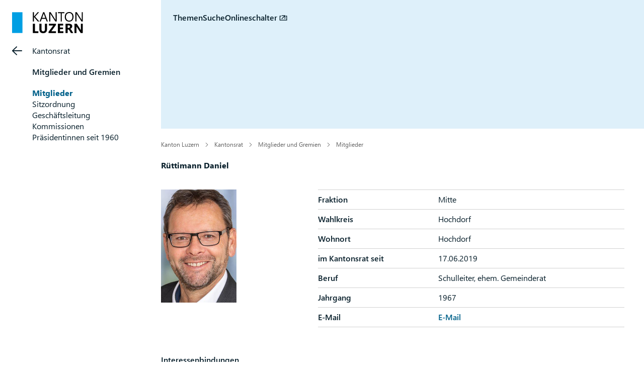

--- FILE ---
content_type: text/html; charset=utf-8
request_url: https://www.lu.ch/kr/mitglieder_und_organe/mitglieder/mitglieder_detail?Id=d0b52962bc274eb0bcfc82352292e0dc
body_size: 94049
content:

<!DOCTYPE html>
<html class="no-js" lang="de">
    <head>
        <meta charset="utf-8">
        <meta name="viewport" content="width=device-width,initial-scale=1">
        <title>Detail | lu.ch</title>
        <link rel="manifest" href="/webmanifest.json">
        <link rel="icon" href="/favicon.ico" sizes="32x32">
        <link rel="icon" href="/favicon.svg" type="image/svg+xml">
        <link rel="apple-touch-icon" href="/apple-touch-icon-180x180.png">
        <meta content="" name="description" />
        <meta content="Kanton,Luzern" name="keywords" />
        <meta name="language" content="de" />
        
            <meta name="robots" content="index,follow" />
        
        
        
        <meta content="" name="KluTags" />
        <meta content="2025-04-01T17:41:30.0000000Z" name="KluUpdated" />
        <meta name="klu.loadbalancer" content="isonline" />
        <meta name="WT.sv" content="" />
        <meta name="google-site-verification" content="wy0iBZ5rkR312vBTC94bwNjbxQ3oUHF7WR45um41iJY" />
        <link rel="stylesheet" href="/2025/stylesheets/global.css?v=5" />
        <!--Styles für beide Layouts. Todo: Nach Umstellung nach global überführen-->
        <link rel="stylesheet" type="text/css" href="/styles/klu-shared.min.css?v=5" />
        <link rel="stylesheet" href="/-/media/Informatik/Dokumente/Scripts/tempRedesign2025.css?v=5" />
         <!-- todo: Braucht es das noch? -->
         <!-- todo: Braucht es das noch? -->
         <!-- todo: Braucht es das noch? -->
        <link rel="stylesheet" type="text/css" href="/styles/videoJS.8.16.1.min.css"></link>
        <style type="text/css">
         
        </style>
        <script>
            window.KLU2019 = window.KLU2019 || {};
            window.KLU2019.frontendPath = '/2025/';
            window.KLU2019.searchUrl = '/Suchen?q=';
            window.KLU2019.currentPageId = '65E8006B27CE40078D4116BBC2591792';
            window.KLU2019.mobileNavigationAPI = '/api/navigation/list';
        </script>
    </head>
    <body id="htmlBody" class="">
        <form method="post" action="/kr/mitglieder_und_organe/mitglieder/mitglieder_detail?Id=d0b52962bc274eb0bcfc82352292e0dc" id="mainform">
<div class="aspNetHidden">
<input type="hidden" name="__EVENTTARGET" id="__EVENTTARGET" value="" />
<input type="hidden" name="__EVENTARGUMENT" id="__EVENTARGUMENT" value="" />
<input type="hidden" name="__VIEWSTATE" id="__VIEWSTATE" value="XsvVbn2c+h1JGgLZqcxZ3fTWDpjpG4hO+ipVWqfGCWZHN8VKGBE6VdsP1PwlB7GJtFTcd58/I4nWS2Iyy4x/f5a49/rXGhEPtjmhfB3Szag4RuUXCcTZvfbDtYbtRyDfaHC+nWJQFvVf12mlrcD1QNHuj7+mr5Z3KLQr6U9f6OGj5PUp82zrxzvxJDkSrRrw3mrEdvn4Jx2D8ve0nhKi2l/E8SPfSyVRvhr6zTWFjy7k/vF1N955rNGNckTCIKDTJ2qYzWPRw7JZQxPbtuDB7VvLUzHcBQZQfXMYwDl8+46469Uc74f2TiLljHzOZwaTH8cUJl1tmwXWoW9cLUcNrcggxWPe/EHE9+HdlWVlmd1K8OU4ibmt/LCcJt5Pa46Iu++SK7yVb0u77UHsEUuTdeKos4eRVp/IeWzVsjm0/9BNbqjN/gSCMsqoZmG/gKuMDSaOtEEU90aSN5JI8lJ8GmzRG78GWZKDFI5Hy9KAP1/Q3QYRXJ1qmkV1OfhnlbJspUweuODdHt3eVybqXKejlAcj89VZC0AQMuqgMZxDvpnZrdGVDKPjbZsigN9pmhpit+Fyl+90ncTNKOAUw96/Vru5t0uIkHOWu5aIeKmrt2n/0lPpuUIw6Ui3Yp5IMpLvC7dDnCrJThTmOTnU+1V0qKS4xhGQMNv9v28BYb/btPfgbrCwa93eNqY1EcYNj6jGiq67+fJ+NC+HI+t2JrgSc/tz2ISO5oTOOha1SAp0uyV9bCaQ4fOHrPL032H6QLJ3PbMoosoXp2s8BxiTaSCBuCMa0agxK7Bf+UPyZgZ9m1/XmWO1RXkGYO1pDWeFNK06Zh/5xNjLfZ2TyhWgqRnpQ3lJtRz+by9oZiEf6tql/kXCyAUH6sfVnbxzoCavkfAKwf5w55S63Q0Dbocu1iewYwZIFzoiWsqV9yedyfnsopkdU7Nty/N8p5E7HDEJj4eM1HIvQZ8aFF7owFFIwSY2D8/f78EF0ikWEB/vufP1gJQcUDfewUxgA78MXzmS/[base64]/mJavur28m2AbhRk/xi8QWgZ4NxPNpTZVNmeoCjy6kR9JkkialBcJnUg1YjTXnIyNPT+iKBcuo3QMHFT4/croQjdGoTxDNdkSB2lWAuDDhAzj0e4X9NuAx0SxjTkTsXIk+yS+jclb077+QpnBit5h/2o5MFs9LhhjwskLJo+EXajwBpRsysbiqVEDbDhkbJdXaop16UdfbLL1JPDOU3ifTZ8wHOI893YhB1UhyhzPMtMvqsaWq/XW6WmJl+yGaNn9k9ZNI8N/6hTNxgNoe41bzbFLtuTeQSFhyJgZGp4X1v4mb58rMn1vX4UDYOrtd46EbS8ecjNIPDwMFN+I6H8j28IqyR75eYm0f8sNe5VA23uoMZ9D+KT1xjkAuv0qNYpxPh/iJ1BGin6a0/JYfURSE73vdUtxXtC7ccU05Rwac3qSMKflrRgynqaMRSaWyPsVnPX1cq6fE0ErrODfFM6DL58dk9/twKdUpx0BiHMiK564JVloYSSYToOZ0Vl7uTSUY3QLi16oSW5oHiKFR11n/[base64]/5DnFzrr0kvtieaPyTUuR0/KIEfb3/GcwXOBLz/Rc4CGQxB8olRHTfKNBTX2bNgP8R3NEv+P1MpcBYfL4oc65fZ3LTTYAS95gFZ1lme7smmtd4niB9L2MSG2kP5mQzAi4u3eX2VTi6Od0fMNl9ZZ+c5mOYwodF99cr76DEYecHpKTiZZq/5cvw7KipuITt8bjTxN9QV/ygD5FVxw41e37zeDkv4RxDqRDcrKOQKy9kAHCk0aNpOsm5NmHJ8whU8C4atY/mxAmP2Aswc4BH02b1J8a1Fi0bD4exuNmngDBsuxNOr14f6dK0ZT2eLLRO6cimhjEL5FVnYQzq8eS/3UnU16X2Wo/ujPDkPb1tkTBeapxvq53gg6xxHbumE3xtWbIciz/3cC/8T/WTwwTxUPwNVrYhJIbkI7BVKKEgPPiFInVVRMP6RbOayVJFqEYy5CIKAS5WGrlVTNj7UqiYhTsjJ73rTiVSQMLj4YJhefXXABTZZtIY9C18Tn36Btc7gdd7WentxX287VyRjlLE4jE5EzPhg2b0dj4oDdmkLtNlLft0pEc7dTWbxr/It+APDCFWsuwbEg5PwU8OqmQPC8FeBfODcdGugBaAbdwxQQkuoaeGveFBV60Dq+HWVV+/TlEUKWAaPmldHCTT4LjrVJeTJS1oZUXbqGtuheJzF8BMXIXmjxc8NYwb/FfLYhHUZxmUhEt/FOM1Xy4p2bwZPaDHIRRtLIMw4+aBOsWCdvb2bZ9uTY3//ZeH1I5zqi3yN81Vy71azCFaO5glF3JSMsvXcXO1TzlA6bqTYBUjzZ8YT5mv1o5TqHlB3UfhQajKbXK1FQCLiVFlozToLVcpDNPRnTE9suBAURxIOqNdAqzbYB3xFlY+kCKx1jPVpo+JNsJVg3zWkkgZHDF3zSr4+Z6BiZ2Qu6BckYvh2slUU1auT7ko/yTSGfTWoxd9d1IRA3v3+cH457tWNpFDFj/lvklFT2wgTk3cDKrgFAK/mRMDvP384WM+1Lvmnj1e82a/q2Ds3hNhApJQTkUSNIGRjkCQ/l5QZZwVS9i7Ndd9HlrEzd36Ldmzr4EkD57XjVKRUCpe9YpDH+r8xE9HG3rJJWLPxlFNHLQOX3ObBzMR8E7DEdVI+xuSzUbTtFNbQgRxKHbNqfjIeJtwMTrIgEe5//WWaBXMftZ/RYOdUIDEkArZVQ/EwhPnhwiMymqho9SGjJjEz7jo+0+yji142aKq8l8kf+S40D1tvxNl2EwuvGCHCIC+I6K7lutpfXeOD/Y5XzORkZOA8C8hxbVUa97ZHLhJz5dp2lM4VCbpqz7WgI/9evTJuVTsIe9CbDmCnAzhtxLZJSVtoDR5Z2gnpwADW/bZ21DLMqTD/ScGTR0zhZ2Hd7W8/JmuIinbx6vBVFLU6IwrtBJpbtahnvArC3tcF7MEdn1u2iS6cxrA157zR5/s8+eL/ZFKntVoakHgengibVtMsXhtsJhJ09MVev9glePat/[base64]/4d1z3RG2KN3F1ce04/hfR/+43VrroG4YbTUFMs5Ib9ZRMrjj1Er/UPcnt3O3PGgYY5PKh7Ns4PWYHybuh615/a/eQk9ebBUM9RVfGP40XqGBHacuvF7whm7Qwh9T40G/87YutO9DzFoR8qzFSgiCMgEWzrnGVgwVr/naCC5DKx5X7rlhYvTUEOn+RAiEuIF2ezTRPnlnxua/dKvUzfRPZyqy/voIPZOihhb6VnP85skN8jqrAYaiXtjgbBP07YmZPDOqXF4BZ7RzWVCgG+rYokuhanYthokoWpoWbIIJf0NFxTo+vUznvcBr+qSXMMGmMk5ApCTjJtorIottVL5/SXsauTFiBVF92lHkufXOLTre3HVquY8QnfK1KcTi8YHEPyIm2Hu83MP9PQJJcGQCw2gTnTviRe3VrAPqqYNpNWopqaO8uXxnnnfH5Brgak3nDCTF8lEuLF95NWULco8BhbFXDVPe4pGSAwnS/CWau82KLV3zhejS8QhaYW27w4gUc895vw9fGAskJJxsiV5XIgsBrQuwcv5a+FkYG+eAF0mwrumvDQsVLG0bABgbyYPXKX6Nv3TK8TdGPH7SJKxR7qRn8EZrn/zpV1n11LwzWOOCBDU5LZABnBbSmPNigTEZlp7777+dgfaj/Hv+Fwy2LCyicz+y0KgKNZgBBU/RBkdn/+EXk8sopgl6rDdfm/WLj/yPtRf/8sUMc/NG7RahLxTETVjaY3K947teSVhpdLhc6jvtkzx3agPBHFxZEk7tDzJg0YGP/f7P+GvTWwRYrAeQ+7qT7u4qGNtqPlTbp39vIrfhJwH25MrpqJ/r1rcMKGU+LHXf07DsLKEosR0xwJ3npKdm/YkCXkuUT3lSjw9XdYgM2pM4Z+ORQquBq6ctBNRqe7SI+DmQHCFBytiCVovT1kE5aWblcshz7cm17X+BGYjEqUrtdvg3jjSp1cdjrLnu213M2dV+kgxDcrGaDdtBHU5Mbv6qCgbgXbVKuCXWyeJHn/[base64]/XzUx9XSwspZlbwFaG6P8h43I30JqivBRmV8Czw1hKZtAfPl/DpLCnO3Cnn9U7ytQa3ORRAPLO6ylquMdTUlued6Y0dhpXs5ShBRKbZEAyPCgz5ocQ/i9LhZ68iKIzA3mJ9WFPM2LjzvqkveeCyxe2swYMZbgeDDqjVY4uwZbiNgRRqbZ58ETbqm+8BUUea6cRqsHcYz0oy1u90kEhHDClSxkbOOn/aq7yQzpHeznkrkZ0WTPdMRS/zUKejwcyEZf5tScqpfGBjgRfcJDDunAhzcMZIbjv48jm9n5u5fHlZLhsj4s6tnA801JRHH/c/[base64]/0lO9ZfyvHrvS7xHzq4wFUyFcCcvLtKdnMDy4F7nAIiRu52vILFXdNuD66rGTRVhwvdaG+LWMXdFxLYGKoLwLIxPAPzWwCoP+05d3+trXJC+yRY6cvF/FBwin07DrNM+7QgN9BgJdT0qvr6YCT4y1iOOlZ/6TEvxZdOxCYG4cXKn6GhWRiZupnvc3Wrb1zpOZpVe9yzUQJlHaj4J4fFwl4x9DSBx/Eyabq1xMcY6Qmygjiz0P7OldiKsQod/aEufUGNBaktA/[base64]/IMHs0mDPaD9zHrCwRXfMS6IwLKwKszy3bnj+YK1eA6W2HgwaVlciNlT/IvDilni/GfpXxEln1IOzROd70tZ6OwQM+bPeqpQScZ9mBMCwUqhrACI4io3vXKmQZXy5ER4fV9cn8sUnsvkcyPEASkctkC2VDNGWTYNSEovI4qqWltCNS/hEkvsOR5ld5KvYIhv6BlpmUbPLHZlUOCKvo0YOCd9G86bg9owscE+Nkpm0nR4If6e5EocHtfxynt8w/b/K/t1pT0XsD6BxEhx2fBNhAj58qpcpk80Y96c1vAImqpMwSqPpuj+raP8n6CRraRQDDu7nsxRnMtWBREgIEDYHg8PEropr252zYh0mjoNLHxvvr5I0kTpwd1ZR4wi94Nb8K41cZXkjEklmf04DkjyychpPrtmYUFNnuZTFzM9hZGyhdH6+/5LI7vxMagifXdbkIGqWz/kFqQjPG5YEYImgpX7E5udyGejBlW4VJryCR3Ng2t6B0dHUAgOnKp65vTtP77fXlc4L+V4pUpABv//O8NDqzqFOTn6I+AFvBujTcPMmk8VD8uwGDTarC/SQ/doknkugy6QnkXjGldSuc2w8PlMZwXH7XsIazMaQIzgBM307p47mJtQTwE6Pkj7kYnNW4Rss0mLSqg3dWnrer/Wpg/YrWzkb+gPqtIem3BDSVPnd1aE5dDvqCDfaBSSSDEuqQmpNdwKOifUlI5cEEo4Czcd+zH5s6dDBWkNm2U12E7NghJKfnaD0bi4qhCbYYKsVevg8G0XkcRPlK7P5ntP1YuESNTjCJ7+0f/c5B4JNdvnRUW/9sGJeHkjv5KBi1wr0xy10YKrxTK/HXdm0O7w/Upq0ume7gwkqsI+rYwfkKlpYl6/W0wzqzbWATSBOx7F0/MSaNhcLbgV/u3PE4PXxJcrK76wxjRzLlQiNKEpgf+PzplhzPdxPYQbH+GWSH9p7jSyUfJXS/G2hua3rGcOuBGVVyyaDQASV/Ygoet2l2SVKcGyxcIOvcngX8gzW4JqSZikEAXOATj6TMtAktWSG+3dhspb/WpGJh7YAUfp5thb6Id0pqrHb+nrsZDL0iaJzlNyW35KVJ/yUW4kzOtBwHbdqVGj6YiGoXsN6fQnaI7cvSzGe/qZXHStUhehzjXpuJGyzGwYPFhY+//TFXxG14ZtOgEYU5RNampr5g49As0kJ7lFgQ2Lp/E8DUr2JkeYtlDYwnAFjpms2pjySUUMnpi7e+bm1K3i3htJJ8K9QgOp5rFmhs+6Lehq1iowy4Hai/IaZxjhvT1AMD2b4/qg2ijiBhhYMjrp15nkrxFNJG0vT4kSd6nw5sGle0KnIsfXjZDV/wlgNt9GUET5Bc+GDIBm6jVtuRosSE8vYYYdQvlQrigC0FtRXXbzCEgrYGQB5/TjyrKM9VmoGUWNUavamnIZYXi+E0FbQrEzMRH4Q7IEbZUdDbOmrNxVR2de493TBqdLY+cjWgZvyDaZhNsa35oe9vcOOnEkonYrx1xkAZxYe6yLIvcm8+eY1ShnXr6e1bbr/mHWSkLj+l6C5rusnFvF5x5QO5BA0eXSxwR38xg96IyvTrjegDvVi/OdyVWBtI5gieFidl6MMgoUefqGftGUH+sIlcLFZgQEiI+AYx1f8fzTig5jGOodhZNAloZF4WHECL+0Mxo3CuzvMEaSlTMqx8NB2Chl6aszUZGCeemX96Oj34V34HO0J34Ebn17GiLAqOwUmUGIPrGoC2Osg2+DRMzEbOW7oCZBRANf6HJ3cZfompEe2/FcLnrmR5r778/leRfg3wrP+RsJMObCyHQdKgVgCr2BEGV7Tf7hRLKD362P3E7BOVDJFPDGtq++IW6L2In0x0mockvX1vf8RiFIoaryfERAE9nsFTvAGOR20zI2NEFcbfohLvxm6+Ik+t6nzEhGzcSTqCXgaJFRCJt3kqfvSbilNm7xB+ItfL3Mr82SW+Su/xe/ViOmMCXqv+qfJx8IBxnM7qqRqLtXtUPNWjSj5yV6FVqtfLYj6GAlLpQ0kkvKi6kqX+81f5wGp8d2E7TjoeYJNMdrtACtklNFp5LKEdyrTmpRlD8WuYe5JaGWPuox0tfWQM8fjCA/qkgvVMZDP6tF2RZbnqMJY2c/fKuz8yJgAAsjgOUrRK0CGa+vyrbwYoPc4yoippy+aP3rrjJVTauyKeiBTQ8lLLhAyoa8e/2HpTkF4juZqYtcqNNVHpGgzhf+fPcEnDi8A+hbQhr54xvsH21QPtxeVqQNzs31/[base64]/iUVjZWlmiscp20CjoOuwapAd6vdw8Hb38JDQvt8dV+kceMmZ1pEFKhZ4YwVMSX1eE5dDvLXQP5I0hT7DjBeEJy2Crx0A53JNN23BQyX1FhR7c0tijTezbBzpavpJQ4/nswdsfhUox2EbRuZ2QGWTb4XC0hwlbbamxN2qguEeqfNxuNtBb+WCw6NCzSLSDXKeuXs4KwhnHAGl8xg2jzbl18Wiq8LwDuivx7+bEp9jiPbmK38aGW4DldrM9C4wOf4BTVZWjNGmYIOnPddUlDeppiYkxBxec9z3viMEGx90MFuyY6wsXi05Vv2lENX/yeqCur3iXQ3k6WyaZzfLa0O9kAKqCsSgNY/zFy3pm6tfGCgpyk3xWIx28h/d7FZfw1Om4rw+lZDNgDQYulmQj3XDg3aaFMIj5vFA+0BsLf3HQdtZDmwdtFSIJWjmopxacBCtPI6Bcg2Wm+QTlGI8vUjJjQpkW+LKnL7VrOgwcjSdAV6Dh2CAJdkhSLcqxuPmrLcHu2Iet/I0Fjvf/jdy6v8eYeyiEBTV25mQRLxgFD/hHdHS6IOLfA+71NNM6x7FEjKcwi0kLmsmt57utE42KsKmFT3NVBD32aM0zxRvjUQfiZkmcrsY/eH5doiSJ0+gMTj5Le0W4CqY+NYCSHpw5pOdpSSiKMTtIkp2ZjD366ktoTFWKuKrCpXwqdZ4Tg2cuIQQr8mUjihTwiMgkDiKhcxV8i0U7spFfj/jVPlElo+QAa7oAFtFsATHeur2IzFWAxh+mND6wdP+LTD9beOrWJnfFYJDbHLHyeO+gOPBnCKro7Q1dgL0+4uW3liKhhkHkm+QudFXT/exJc/KkdxTMLsf5brPuTTg7d+ibCTJadYl34Z9wFNmurEMSI59OIKE4PDeeJoBpVlbcQ3zLTOGSAr1TnHLm6ZgyzkqmpeWy9No8YEworC/7rvY9FqGsMV30R5sZslWuns6CLB/Cfm4iyJ2OPEMQu3qOc60RoebvjyRUV1s+pVFWd5FGFO8Mf5PKts4Box3jV00OjX3irD5cP+aQDb/maGAF5iXU9GjjpwsVfKOPVTH7Z+HGfDg0+d07+D2PDOlABRWkJuiFbOE+tnyXKJeNjI3PCTFv5KJZibG30wlbR8JvPoWaqXCOr/vi11+EnRjWlDQozsSs/17KcS9THzdjCVpQECA4vPhF/+LBKXcvzv2hbWNYfltdTiXm8v3V60R4/T8BsWvE1Y45nSEMzRwlcQjtStHMw2SIV1dH+C4x4gIlNMF8XjhBd1AEFZw2OmQWbksWJ8k1f6Ej0/dvPH4yVES36Jt2MCOJZXKDKZC/MI+FNkzQFEnkYm0KI+zQf9EnJ02iiLx1SMYm3UgxrtjPh6i6Qv2ThDXW5gZ/sAjppXu/UIGFD6pk9Wa+NwNpYkSQTRIGGqCLlzw0WJMphoK24zeWupNhVR+WmaiSUvr3wwWiQB8w+Bb6o4JuJG+lpXbLPtvVj/Q8ISITDPGTneuCO6PkDSoNRe0mH+8BtMFTtRpcmnQIPL2HJs/R2cWJnQ9SZTngySHflokYSXofvSfht+AkSBW8NUt7a5BapAHd5R7SedRSSIpn1tm/u9R2AYBRT4/c4j+1k1PIqMp7oh30vgNx7qfpGpbYb3am0eyhSSEFNUB6fUpQ3W2e0v2TmT1MdVh/2bbEjs+bkEKDfho/3MyzzPO0M4/5mLLpBBLh4BiWs1+JhFy38UcmDqF0HBRwS/pMRbRWHY87s/5692xDb1qfxP6/BBj969UfO3cbkxkexFsM7Il3oCJap4zCGDqL1QydWf1/jyGB4S/XRLixksqUwbLganzvqKn7nDrN4lHpv+UuFnthnb4QQy2BbXJEpJDV664Ib4QNWAnH9XEa5rhxLjGT8JtJhljt4xe338AesHQQdN9ZyLDa0HGH3sOdHJRtzu90+iMIGLdhEThGH/DjVT0MTKjtrmeq4MSfJkanwxM4aaUmG6Uxy7AVFAPMZ1sjTiLZAGIRmSzQTTkL0VWeDII9wJtrUOU5gGsRrQPRRVjKFghDRJpMTmk762+mbVAwZs7UcLP0zolYUots+8L3+Xlvs16b41ogz4LoI/BCuIQroEx/4ehq7VDLSKVZPsjXBzVHJZVVhio5uKryiSJ3lrfSZUUmmGksJlN+/puchZ6f7VxP+CdQOocvVhEZ4B1PBnK2S3TIgwbNgjiPCFMs32farsI4ir1W6Acy9wu5L+xNAv8g1wVW7KS5iQU/FGzDssuXOewqsnPBgV8jJz+sCXvqmp1p05AwrSUdZOXKKReXrLwNzW7gKVI+H049/35OFriGkBDOCzTHNALQbYKBAF7xQFD9/DPlvJKlM7ZpRboohso1KPHW//Hi9AOS94xJ/yqIExrS7La7WEFn7POiKykSquoAXkIM8TIdvc96mYw3At/M79WIPUdXX92vgNu/IX++oKzN1TlGjqFWAe2ketObzwg1tNPyeXpka5n+KX/eTYeoqAb7Rcgp3s2qpuHTXEP25NPH9TG8AkRITpl2xDZ8Tm3gQ1+hzijH7AcEVCbb9iyLFaNPFxBXt78CyQvNTEYiAA/zJn7K629FajWPl/QXu66ntbSSCHRELHGYYrYlT/bXFZvw7+lhdYXW08RW11txp3zTEni1Jtrl0OZLBBMQILBpBFJKf0Vad2PgfCXfXlLshttq5MrjIoPXBU6SCNXYmts+WhCchHO4xMJLNKYH+ZnxGnGIfgqiqNq6O8SArIZzXc2eOX97f7GmRT+EiBap/P9tk2iL7DjQSU5hTWYKjyMXxLURmaDhc8tUW5YbQaOeLng6xlUBHPE/vYxbE5XunACO8hPOgsll/1XvqmrbikoF3UOOhTeyGknMi+mwAPz/5njTwpj/5MONvIqq1VHvGav7aPPWZIqsVVmQHG/52Gn/7xFrhEXbND3VOxVe4nsNmcxlLioLZIRjssZSUrTP2aRLpPyRwNZBoCJ2GiTijxAOT23BhZtyqe8AFvOSAuKoftoobVObRTKFiY9L5bZMNJ2tcP7DwzjReX1S5wun6ZtlTQYqYBCLhmFCngKSN6RUXSzToSabDElnoxDLI5iO/l9Xv2Dr+v7m5lPckTDrZYTxdJb5QlvJDpVzA4xlJeW4MWnyWIJ7m/K/xr3FDQKYpHOmEeso9z4zqMSGqh36wdezYfP05H0y42Xm3mXAFr/8auW6Y9DKUcGJT9Onrd2Gr2UvmzrO9Txp2/P658K26vd1Njc87cXpAcUfDKn1fCFTXNkcMxnV+v/2lBgVkj3oSc9bHYxl7LQvyDyW2a4chILs+QmGegFg7Vr0uXpS1ciZpbMlhZ9zDegnYOTytlUIQV0N0W9HC1/PE8tfk931mTvUk1sZ4u5woDl6InoIwHx6cnZa+R8szp9iqh+/WsmX0nqGVZnHme0mQvrYIo6JhJEaSNjfFJwDojIQM+oEIAajtwcbtivXNcpjoTxT3s4CnWpZVSlICNXoGrJlD4Sj1p2xqYaIGSgurb/i8Ez7lMiFJe/DLVn5YC4ZIr25rjcwxVSfFgxcLMz8OvhkqTnWi5noCP1gU/Wsiw7edC3WWj/qPSJlR3Y4biDr+zlzCgPyKwwbMtLMm4rz/QEksHIRMlE4Ji7uo/mTiQXrT5e+2ndN5U3hxtQhi0+HBj2Emi+xLJ+kNoNQdAvVmUfSmqhh0kDSMLjjN0SAspW6FYsTtMYI4OKm+2jQkNk3x/J+2vX0UORPcMPwOOjZhLpWl5PqvDYV++zNQlJ93mgY7nVK09cQ/8e26XS1LzYuLyK9Cs4mmX9k3d/SJa1AJAv5KC1xdG5BNx47X1W7B6YvblVZ4ITgYcPgo8JqM+wV05zoyCXqW9r7/rbg2GuhkqWX38BN7jrBEiDqO9eclcmHoBSqZ4BGl3As6bKRt+5VsS0Axl8X8W7Kkxg6O0rgKptsWyJS6fx0qnkKr2SrlUj/0szswrL46IKQYCp+u0fOE6EYLnpRjmiJtcM8wDxvwx1bQj8ItAHVZZdXpMpFqfXO16FruyonqWUQy4jeX5yB0wqWV9igaAFMg93BBGR0JpV1G58bfPI+ZMOeHhq8wGtPEX+Izi48BmmWYLfxEyJuaevEpvc8qv7seYqktZoLXXJHzLl/XoL+pECao2WmaUpbT1yh8BDRnC47AwKYK2hUn9vv02B8TqNMZV7nsSV1Qj0cCE8vzOQmKaih3IZPC0Km8GyYj1nUTpDPznQJYSiOkPXKnluAxyA5BqZfEp0pp8/br/Zmwv6EzFzUqI0vK46ZP6eIgbtHcj9u9mU5nnaQEj4cVBqKpZtsMBpYgGsS572sjWkpXJJ4eeq2vEMPfQ9218MF1Jr0/QrvAUNRil2L6BLiXLhIqRZR4vUGxhq75i8TRJXyvrc4017TYwZQCR1wiK/bulpJoIxEvRaBmJwR/Bs8EGKufRXiuvSgp4bjJ1FzTbbLnDXaQUXs9xMSO2SlnthSUqigqFi+kGssrM2hG0tnVy7dFu5aOydN03xH/xUX/w0Hh0Xgmkzhf+8q6h/le8Vr1eMS44Fo0r/7dUjUuuIW3BBdEnbIQ9kF3X9PofAxWgjM/WwXsXHlC8UWhrNUsBylYGY0/NQtVsNcNLrTc/iwQBF/3XonH6kapuV6X7xFyU0LY2S6OY73kvUymogVcRNZqlp611bPWuFTa6sPRULKHAs64hZ5NlyWPGpUbd2QuRasepluiPLEex/YbXiyOghjUcyxSuECwfMRiybQLvGiwBfl+/JdJ11yjlYGDUOVI0fgqXW+HtZHQEorw5OWjuW0jAHmJT7Xg+FfeDlJP9ETZrEBX9iHG09/txPsCN0/f8H1rx9iW4PPad9K0X8hKTqU8AMbFam8l6mcT2/oGqFy5CUKsdnfoVdImjCHdGNj2NeJ0IatsnC9rQG+oAjY1k/4dsbTkWivvVoC9k4A1vBL2JnNGgI5qOMTKewifFFkGDvWqlAUI8HjxDTjJW6zm+vBhySpiOk4RgpsJ6T13dEN+jj3P6GuVdlpJVad/LAioaTYUH0Tmw8i4OBx3IE93HjT5elhliuCnz4kOAEWGlKqxe+1DlA8c4eIYo/u7ejs2p262vy033eycqtGBJrjYiJPodOYKl5qDTgeOdxTGwVxNcxx6Nx818oEQnXT3qzlwgw9Q4sa/h1vmo4LRXmT3Tj/4qWFKlEUkAnSsZPTuU63ITISyuXqf0jWonvY+CPq4MPNEa0Em5DwyuZq1JRlgoqdQHdzkn1u27sFNIs4/yYdNINb5zc6ZfkEUNUeQS4i4/Xxsab7PBPMHwDMo/t84NZCdX/KU68BLy7MNi3D+wp2pEdIkZ0p8YvBnbJlFYz3pbsZm2Xrwogp2uUbqXRv0WpFoF2C8ywbgYVOyi3R4sc4MoYYUPd7NTa4zL9rCTJ8p8IC8Cnb5aEhgsVl+sUZRXaOji1W/YRznWK28s3n3cuLNPO6nJ/eAbzUAsE14KkZo8SX2uHV+duG2mzD57DvB//uAvamjGx1+UuAcFToaV6Bo93Tg5NHFGdB657hpU2WD9OLw7/sev4I7XVgLAS+omtO1tFaw68THv7+6xEbGb6GqHIZ/[base64]/WLMCxrtD1aef0II9c/i/EY/NRrSgJnU9Db5gwez/AIKM84uvk08IJ59A1U79TRaqgl0rK5jWw+RKzOTZoBgeoTyUUGPwUPM7xFhCfffHRGk6vUOGPSE8mrQeVJWilCCwv5WG235d4xKf3BtObwN7M+OL+R3hsZtPLWJYDMrTOin+8x9pGxvB0ZeA6M1GOdQYkXtkFeh2oeyOakTQErhdYbrMoaJeVmQ2xs3+fS/56pw3sU5D6K7hexYw6UC1HNGGE2AI57OaDylhCk5SPyvMgKPaQN11yVMZFDr4ibaZlL3XkDYxvm2z4fGgXtDd/3ag4yA0FzPaWBFig/[base64]/LlU3R0QAjygfctKPnTHFGX5v5THMxt6Hle0g2ULzQbb2tt34IrwBcMX6J+314qIqJ+dTre4T/TSljgbsNuSYgvHoIX/A4mI1t0PsGdvERmHiG5A5zNz4+k+PGR8e2XSqhzLacqjoEKHWegfhFr/mVEOOmJK5BbFWvs2Wrd8Ofl2cQQWzInaYjByLU+SZokBO+ASTwS+1R5EeUEB0xBJucaG/8ASPnTpqFEJdo1iuOvwpjohR4PDpvMwD59EzMSA3oiZ6PNRX2/eAwpqZ3YVKWYV+dgu2sjbCXilKyVn8TdncjRBvnQirTIG97FsRY/[base64]/SWFiaA5yGswpb6vRvwg2XiXjreHbmqnXEXeL6+ZWgK3BQoyOZ0TxYYDUb9QyWD5Ma+w36CkPp1Pb3fP/InPDt7GqLLvbKmXFqcDHT4qUMcj6unJPStun2Ck0GxtA3kCDlVl7vEhToXAq/tGrYbLhvKnGDAPVmMLOFVjU6NQsUhQqoXXxqznX5FxGRY+cUFChdpECikH4sXVgEuTKOlFr/GJkkZqgUtmxnrp/JENtOzNjEz5xsTqhUea2odMHYQKsp+aUvUpzCqvD00CG7BlS9I9/jSeLoAuo9NxQesnyyWUMRIAJdfxsRClVaDzuCXhqB65IsE/H+8x7FWFyiGYywnFwy5T0uxv6jMep4TkIKeYQAUeuTWUpXPhxHC744+9f3TKHlWa0gHqksl6MjH/nibK/tLMaP25knjtgIZtrkeYr+6J16LMFPfo7Tkl8S8G6X4L+bjDXXsPoYAYyr6RDs67gC3lOlluoBZVFH95XuB8XWwTBRfa6hJErEmrpflWVi9ep2zspx48HnlIpYpRHHOdRlUhbNrslQmNy7/M63c956T2q3D8nO5nujsYwcwLyN8qEiO2TW2ticO24l1aLKXnmQS4jDEp8B23ubMGp5j4lG4U8X7SiuboI4cUawKUZE4ULV8YsvP7UmS2gZhoUE4PpwGnUpFNOIoHFA65JhNec/OktaBfz0kLtfXvWFwQJu+mGdnIbrx5oZDSpmwGzk5khxdWoMJKPEwvtjdP1GdnV+C2qEjMOiE0PdRiMbaD7nydqggpKIKsotQob31o1+mRxzXMSsfnpZYsjom3mRmXqaFuf6EMvGzL1T1ZAPCbuPlrQ6DyQHN5R4wghhMI05+mlG//TKA4oPCBZVgYb+YJQzoZ7W72QYZhp8TtVmbwjN4K5sbrxGBpOb2SkTaXbnRVCgMCeMXr3QgCjr0Tn2nB3GP/DxPz4eE1EDvJtRaTczcUL2OkEzyCnyQ+rDpZqZAhtJ2qySNq+bpS4y78eP9wd+IuPGDguZ3Hi0Xm5zWHA8jwpeXVyROAnCsbx83CGPP7/ilQA0rdOsftxBDtuU5mK9MXc6TV48v/bY4UVuB3aq2HSlM17DCrzs63SjpOeOoTMVuy+3lAallwZyfsMX3QT2SYquHtiHsqYr+zxfa9dN2X4/K3BFQlEEw5TaI0dErL+4L0SEtjIpwYHSLxSi+gwVe2qU+3VRoj0fbP5Zo78Ynu0Ztn7GUh3aU2CaaT/zkqEefX10/W4Q4+BRH8k7ThnSb3sAxgzEY7pQ5RlbxKxlhfbxJFdvEV34CwQkcXafouteSkwoJIxDsogA8GStTiIxgw+Of9foyes2wmCxZin1VbHzrhct7jZHiA+7NzIb7FsG5b3VUOGtzVwgyeE9ygm/pUVjz/CZ4kiPSPOMp+3JAtonWIfM2y2Hd9Pm44LNP/WfmZHSVa5bIPr+T37Ls6RzI5EaJ09poQ58C1C7E06vqyoTiqyRbY0DjUk75Gb1z9EsTsc+fHFLzyERNijwkmQw3Dg/H7GfUYGJVEqz/uY8/vbefKIqFNYim9uifWlv+YhGsu6wkejkbvHfOVmz2hDboRa7XRKOAYbdIgJL43WYt/oc06D7g6WKQjxN+BUVPrQTg0WLJqmMNlSBO+rdhAowTljVEv4mLS2IMVQoPnZM40g5ZxVqEeEbSF5rPmckYOTEBwkWNVW0TbHKa44OfeDl8hZrRlnSg3HfLCv+fKxLMO/mEKwfMylsc3cVYgDEAjY51sJ8v1swhq+gltsBvSvzcUjXKziUQkre2SNHLIJJ28UTm0Jr9U0p905rem/Q+TDocg74EGV5DcdUcWJ1X46hBY+OYnPVUwRhjvZaMWMaTThFvQCuO0vr/ePHIs2PRiYj5fdyqZpyob27vbbFPeujro2RIa4n3QeZRVBFs1nn2m3+ZmuIFWzqMoM+l3w26qBrNKoFUFdJP5DFD7p0MlkN0CESIWXIZf8nHrBM8DixLVdseCKY/67hbalHXo81hOS/Fnzy5kSvFRYQZGuUgUwOVBieT1bUtH3oND3rDDHSsD6d3O4cZZHeo9vIS2VIoyLMNqGeQ6RxKNrs3iBAt8UJzkTh5EVSRhGzPu0xfmJytY4fbX2w3unk9mZeC0xmymeFiyk3X5HnTQwzQfwjTcZsF62ep3MyLuQoOzHZD++irAllzUe7RcqsTLuV4egYR3HfAyE7g/1MCstZxosTtJqPAt9I54YnRnYEj9+yL1VQVFjZoyvuuj98Gea5SzakvaaBfD53CVXlXj8VtyrxMG6jONNL/PZswDR30m91NG7chK2jHT1qX1qmcH0YQD9FIeGodHaRkyRGDNsHr1Kd6q+6iwkTd30mmwpvg4xFkI8zyz4KgdSg2+RQ5reg3M56/Ho+Lih3iwrstwDEt907k3ejGShk3o7dXNl5e6YS41XFAlkgiV6b+xA0ir3a5cfUOqWG3nRvgME2y8dXdE6L3Wc0/hbiMUOvCC7xDIwsCCjUKC/T4GGrLplpgTT3fIuAD0KAemRizJldHw712vwzE/[base64]/E9C+UEtvLt/bEEuu24zuZTvpwJs+guWDQ5XBcMwCO+GAYExoqwBENuVmz0Rpc3oQA4a25bLOSuLVxboMnaoxSVmF1b64Z1+KSGz7rvm9NDISJ2/D7QopiTKgXrQAZF3M3xr8oqh3QYHCFJgJl0xw9sjKj4YnqVEBvRlTsTiy9IK4xarhLsm/Kz582Ci6K8PKcUKE8SnTrapzx+RCoJfiubVLqUJ5Tty0atdhYfJx+HYXdWP4XCKXGk2cuWNBPYAB0rz6oPO3zoLnsCzfBJrLRvOcxY3q7jtK+uJ+juLdNfuuAgGP7bfuizxiMz2eIHWzmkQObcuL8O3ss2vSOHfEtVdEcRF/CAsIj0aYxBtlJSlW0US5lLcP6bjGegSWirjOhbNZ3eMZ8zBsdTYEwqHj59UH58dzk1A7mpkSBxkaUoNYLe9Hzix9mB28v8DKDE1CKLvUz7v+jFAdLxha3jgX7EhRZmB/1w398AlaCJGZYhu788epsHkleWYMu/5QEqOWMJDnBFZBwxmwSLP/Clvx/gpYZ0Y+WZb5l057AUxDynsBp3N01SOT7MGxGXuKrBKJ2A5gtGvEeA60d4hGnOe0nhrdgKus/HMOKuXLN42+lw297GiQZAL9tiT8LkXRkfwLVrrq0CYpsfn2OTQiSaqZV0B5XdmaVEfk5Idv1Beh3RYZaq4Jx0CkdXITni7UA490/bb3kI3fRloKgKo/CYF5AFOVtlxpC7UTOz4F7Q6rJqnfF0UmklEBp4YvjFxvc8ZYACXuuNHwZFb930SAlIczOW4XJZauRXR1CjMbBR+3UFKIemd0tVrblx8PiXbzZ6ZtnasGvQHfaBo7PPtnPauJ0AxufnGvRNzb4/+f+umC/3Csfd0+QGv9+9ag1FkwEUEAGJxJauS7iSnvjNA0aTYBubjfPXjhWUhHHWH1L9eDxwez1Ji0eyhIci4HH5cyU85xsaOlYh4uTRV+W+3KMZ34iK1inJUhjEDq12n2oxW8SkBiSmR/YgjBVjB0vgdOvekwD6HG/lCHh5BUUoIvU0WMH9eEyAs/WlvvS5B2d19WAn2wgwTEhpiNvpPhCHEdBfD5gk3VqW9RiWZ7CTDW9oo/a3s++40cQnwY40GQWljrkccMw6obJkwiba4Xfi5ydZhrTs/ysIjAk+4LQ7Bg82OxyGf6pQ/[base64]/obwSpESUh3maIArIGYv8+WKscnaUzpVkDfGEC3jXshqrVG5kRQcp+n6hktV42Yna13iW3RL1Vh+D6r4LQWD4pg0ktKsJiCe3EfUsESQQnJAx4VNj90lWBMko7SBZ4ayMAMR/8aeGvFOTq9PaDt3ORB7Mv7F0mM+mHKd9YcCf60piPYBij7HUlp4dFBs1aaOupOirW2rLkdnpUYTYhpbt70aQ0fkrjycUDdYTN0vjTKrskDJ+mrXilrq3B5CQ8atYFw7F1JuFbgVSWdMOZCG1F0xgug59QLL6c198fcRM0Z6DsHpommeP6Sfr+K/wm1cVb1WshUywtExWjl3aZhClkrlEfNQVo7UGbOWRxLArUIuV3oyd2WyAz4w3xOJsAkKhomW8tYI4Q8piFLbPB2T/s7thFIzcjF8CMfiqMdvOgWl7KH3MThw9EsEOMhd5BPUaUuT+onHaR52e+rpHuzisnfbzzQWZkBGJyMmApWk8kdY85mqApf1AO+Y5+TxLbHkAJ7Q5k2SdjvJ/YYlmmRNep9rEOGPbecUjehBkMyYmfhbl2AXJ9CtS5gtC5LNAbG+te1g0yXGjMKnbsS7vd505Sgmw30vr1NCbDgxfbaBD14B70wrZahBF33Xd1J3txvBp3JpQy9oMkDJlkI/SynUkDm1rkhyqYbkef/Vfq0i+OFsCWlHkD2v3IaVwELxkQt1HfUHNAtOnaUTCD83n3XYVfUFzQYIEehyf9IX3bqLRebfIfAEJRudWZJ5SN22vS46Xni5VqI0zG/uJrJtQRe3KSI63gZYD4rYUjL0HrEIVEBRHNg2n0moPZqNJNB72rbimLiJGNlO0Kg85BQGqmOZLIf47qiaftJzk0F0lcCRUoB8+t+8P09AuTfMkwc9E/OFdafLx+FK12sapT30nR3jM/NGNZtdsWUPxlTg8DfXlVK+HWboabh4uBSY187tpW5cJxbQ2SEpMc3d13maaTF+zkK6HZvxguhV6Ksk3V/[base64]/rJ+n34i3X2AKbliDV2Uy8Yovm7ryNUmwVyN0fRo68O+sZWJpmD5psnnvwdv+b8zay0MymVrEk1Qv1h/x/u/KI9tMB7UGFXL7LJX1FFXY9fahNuhFaXRvVt8Vd3l0pOOaeNRxf798mz0e7vNpRm4p9jtlIfwhH5uLBKaX0nZzgKPItukdBQxDHLDS1Ft1LBWajfher1pqiRBZ5M+G7XNA/Emiw4wf0sJvV8ev92Kk7rPG3Ks7W4A19c/oNz9IpCyACzJnLBqSzWqa4AlL6QWRWuQUmrCxXxS2uFbI8zH+Ya2SG5yhElBlLBHDqvibMtF1/w/xNxYcxISqIX8quUkkwLZyvwj3mPUenqWKtrL99VN1bmeVPer/B5J8+AGCnPT0MavX48PHZSu995P8VGbdpExh9n2QUhDil5CxIB0P/oSv3wdncE/JYMEutFRNIV7C8aZWaor3jBL5KlxNaJbLMsZitDeFFCHUXuXGfNzzzJQNFTNFoR3gJlpv1NkwKoMBXNacVnUVJEsA7zO/0kCrkxymV9Rm8hohTlKgv1iLlQgQKk2dJyA4gPBChAb1dRyXqiY4QGcU5/OVguQvJXTBwmo4k7qEKyZv2g08VRyL1wYpQV6JuA+trQEEb5hzR78ZfLyfmsngviHRb+tGV27dPoxrRRupybqwfuvsAquQO2MXZlLOaBMpcHX5ThiLNkPqqrZ+0ZtfvV5cg2ArJJV+UwF1MT5RyXjwkdxar1IH/0foqMdgbxcCNv3wwkX9yGX8cdYLap6QEvOg4Uuku87eRrR5VqEKppy991zOgxbznva4V/ro/LL/kkuHRfnL1FCqPgaXxU0WmVl41n0ZpwNpULgXOswgjGgogxWw5FaEBxu+VIBHsBvm9kv0v2i/KiWvs7H6h/nvWgHmOT0Wy67Ud2vj/JL7KgoES/Mdf2nArDWtnxuNWIp4C/atrCi5LuQ0Bwg4UaxR9VvcXD5UnQ8pTuXh0ZriFVFziRwhoQbDBO8PdzgxOsQF8EKgtSGwZj3UQTHi4NWVYfpWmN1BJMvHEi9YCb3slKIx151z6FgNnclvGbNNpA1YRFm6pDEU9IIz3rFkeBYv3g/cQIHRovt8hl9VMJ/ETYuGkoqLbI1D6UtnCzV+nOoGZ/FIatKcI7lm1v2QuoypyhaAXqWxDns3aLGWT6i7wkrQ6D4B53JwDxOfw1GzAM0CYX0ZWgnSAsbPACJJFa0TfTB+/qXdnYHnhNBOpYHuorK1Um9Uk//HlC5FrwDU9geNNKbFiwx4vhRTNbo774xiI7/A2/665KwGoV/xUSgYiY05bbmfxbFkTzks3uPJWjMi0b9h4aEX8s+X53cypZg9/5KWgyTlzlzoSwcNS3MrUVOrPUgpin4IPyaYv4MX/u5ULD7ASjPTzNyNXSC1lD6raUU9MayslEzb7dWQYcfoTdx/nD1kkAIhjmvn/kNZL26hosMiYapgKlRxMmof/NegLU3ArX96A8Z1XwsxtvpBrVzmWK4s7k2Xe6yAXJeW+UooDBEB9vGH8PWwcK/9x8Klnss3OyHP/Wx0T4kp3yQslHgg+42S5vni+6N2sI1Xl92hWLBTXM+01sdg/j6dA/OtUJO3k+DeKfTb0B5Xs/n8yFZKqCvTYFpnwyHvnDJLGKZYMl7WOQ2q4+uJ0if6O8cYN/0YCyBFjDiQcwu6oPFx4t6RJxAgFRQgf5Mzw8padzT+LK1H+rnFSl3ZmFYQZLGrcxlajVvx6RD8fbk9CjPXBHuCs1fl0RAzh7cb7gMBrwu1lVFwzW2L/YKkQU1OXTb5PLYl1LuK4Dlw8qc4+8qSfURcExEJncf7o8ETfB4BVa/gdcjjoDPPlEEB9YbP/KbRdeUCFi+BXgCfhP4YmDIizJndG/Laye7AHIcbb4f/mOVaFbodTfWf1EWf3RIyyQ8W3apTqMVi3+RZMoa5Q7lZSoX1WpdfeVM6wf29Uv5/O3RoXIVUPODh3I6SSB6s6d3KyriqSg22KLT9SGvwm0BLHw+2p0YAv8i6V1ZPJ1U4o66x58nM6JlPHW0fgNFHGBU1ZWguHPagfXvobCIKvTNZ/wYY7IaZKBZNkBk6vazBgGxyIx8M5AEVdQKHDpWJHlhsqhcRBwRsGNmaXHjdZEUk0OiNPk8og7oGZjVcWJ5Cu3VlFxchAJSJMHzHeMTlhEYCHDKh7YcKQooASwXyevu2qXyf66aBPfQwNbodlAikRGI5VdHH5lUJLe8G5eB3ZssxW/LqDYUwWLkSwiWm19b3B5qXTy1+phd/g77Dp5N9PmViUoACqo3DzkrTvrUKyiforygtBqFTJiUDi5B+Am8auoyBtii2ZzFzf6NjFz7Q7unhX1KwbnThPRDjR40TiA+hrZHcJjUMwHuRgKGzS+PBVLvd4sHn8xB6FVw9GbLQN7+Z+UogrlkxU8FiGRFM9qHKHxBrpHlR6i6LSkiLcOOOIZqUqppOj/CN0TIrVrE0f1ak37EawPRNa5yfKiYg2HSXVmVYOCT6t+/3ccHoB0m0pAP0T+cNS8SIwGk7Iv8JRkVxUuL+dWjETMb7z8Mtjy6aPaMdC+SiqR0nZEFXWsgEL2yWj/IAb7y2p0k16Uuo6pDgukym9Bzhns9KXHhXVNz/3BXfbLmy8cqFcOHkC5bUZLpK0ZOgPmaEMPaSJci1SqzHsN38AgTl1ikgj7AJ2hXAp+KJ1c1UsI2/FA5MMGiVImePPLvglD4fjPEhdP8JxC5a2Iy0rt9GT78qtcl97KaQc5UNVnfT/5uGNtpa+M1dBWn83UMSoFSyo0GQFTFrrGHh1Y9h/FGuk/uwmWfYnNFOolOjKn4HtmU5G6jCKZ/VfCiiMEl1TSmC86qNjg7T3WttKs4/oojpZaX8y3hhagKi0nWFR/ebSaP/41y9MqVDMOUs4QvHmYgleSsuHnBdcRMbEUoIffNhEAwqz9gKs8V+/Mm6eMV47pSn8uihHXNaRdVwq1AIkVDPropIMD1zbcd6R5rH4U2XdcchjaMuEbxdBwTMzNq3hOtiE5jEYLDHXM5tZts7NFhd1b+SAcdkaNgpCx4zeAivcT4tRZ0nzQ/DfDpNW1qM715C+fPVqJ9rSAffE2wGuTUOJCaFp4o7deniD+fewLlZ5ASng7bxVTjpfIpTndYwT26rmdEdQ7vCSfJUf6mWVrK8Y2iWyTeqyI2GG/DcaDh+N1Q2TsdVK36HlmFlrdsJON2u79PN98JvIlHtabkGP0LX7R6vmS0W8SuDNCYCM0ziilMQXDJM/LIFGnx/bqMfecSOPAiUv+1Z0MWtbsZINVzE7vEAljaf1xPMk6sRHg6+lu7PAbbtT5pnFzEGhTJJob2JI9VpCW4CnEbkx1cBoJRVnGSzWg4QZMWZCdhBASyIh0YOQqeJ3+EEGquAtS7gC20CJPgXd9QTjJYEv1JJ02AfmwlO4KBfnXLrk68dds8nRdhkUBuLdTiparL/6k77CD3bxqiPCWyd6E+ZfwpiqL9NslM6JYCjfhKHsKm9TvfepT8KMmD9gjfgNIjfJRZieTtDtUZtRMtNLKSypfJRvYAhYGIQGDbomIyIlFZ2vM1x2VRSI2e37aadL+qZGPRQSLESWdDFuVnwP/qXYokPmunWp47ywGdnE9kzypMQSkA+lvUnrNwkuYgtVlZfQQMOKChOPcuXkXZ+G4IJte3LC0sOL4rSukVWC8popSHx17ykPoe6DLVWTk5WD8lvXmdT/ssXiMLoVgiD9rRd8IGdHeIT7WgoxvryQSruMHpYIEdoX1HLvSnO8XRwojDiDTUr/fpGwYqfynXT2cSKyQo8Ol2OrqJ0Nn51pWTRFefmaXWdLqJs7N2Cr6IFm+7SjjYlL/FeExX17uNydXSJkmcG6MOwuqU+mAnNCpJWBsd98Rd6GA2Pr8o/EvYdyFJwKkzfysjDbR9EuefHukCNFs4nPMJLsSYIsu+fo4qFdosAFgyA/8XzmeIR8iJ7l7XKlPQCZ1VEOzel3yz30SKdtTyekdrPVE4Tpmv9VG97HdePXvBt/6Xc4xgyq9H+kmdvhUZBhFlhfFscxB3B+Ee3/gXk/rFA8rKNWuVUNtxWOYWA5wAaseJD4P7tmLOxfV2X5Ye+71OhrR0Yh8wGZE5UmLJkamDNESAAOwk9HSaH49mcUR6CrZdw9MBkPxCMVelV6Kp41FlZ7Ku+Pb0Q3RkZ+OFrJ259rX/TdTbMzSx8sTQsYkhiEt6CZ71XgmYSaO0OyX2Gc6HRHz7D22MJ8nO7/hyRL9t9SxB1iF4D7V1zaDxmTXwuMENk4n7ju6CVky79fnkN4SvJVQ3LAbmgrzW+hpspXAwpbonndunO8rS/[base64]/Y+gYFhfgz8Tl4e0qvBEUZ09UQSh3YAE+pXiy70X7UxcqEpio/WsRVcs6RTSClMyq0abyT0v0vmBA1Nzn2y692nVsAYBX0DFs8ErNTAro9BNjSkTSYduDlJcA4kCqrcjfHRbPi2b5mrCnkbiMjxkrfDK78PYxmWFfPOcA+rBDLnbFTrg05qCKhiBn/FzQU26wicqoHZrgU1k9ilkSC4rcElSmECYpcAA0urSWVQBxnto6/vaXMk2jQZZ6gqZI5tFsYfjdn5Z2fQIYlFPUW7DAnkIYULzqalyXshACaqytNfy1FJf1ldMUXyKTLUKeZs7C7wA8vztibOgOntnupQoLVfyjN1KrIVuuseFG1CZekhpyTNITtStCleCDBI/mPbGFFdYr/ULqfK9lRf+ZhspurBrfHmxTFY6asvHL1Y8/80JxXqZkrTCcpyoXOCxnuj5hYTxz4e1XAIItna7Pgjtw6m+aRw8rV3whmmyT+m1QsgJoHTkyv0rQvDu1UkQPhrgz2krtS/+bDQK0o/nzcZ50tRK5EjDy/NPevzeQAEFhQb43Qw/YGSYzzrx+2+TfYHQ3pPZ1U4J8OdseBqrlbWYNOEp06ucehIoqWHvWYL0XxlhuB+O1CD2jZGfrYB2pMqHuxrnLEen2qfZv7qSfzab+s68LavBPeXtt6Xe5wMD5ppPxp32JEV9ALHrEnFJTRmXQsnTKOnBGOHFGZV8I8S5hJfUXTLQYmqlFjwJKxM2Q=" />
</div>

<script type="text/javascript">
//<![CDATA[
var theForm = document.forms['mainform'];
if (!theForm) {
    theForm = document.mainform;
}
function __doPostBack(eventTarget, eventArgument) {
    if (!theForm.onsubmit || (theForm.onsubmit() != false)) {
        theForm.__EVENTTARGET.value = eventTarget;
        theForm.__EVENTARGUMENT.value = eventArgument;
        theForm.submit();
    }
}
//]]>
</script>


<div class="aspNetHidden">

	<input type="hidden" name="__VIEWSTATEGENERATOR" id="__VIEWSTATEGENERATOR" value="96F41593" />
	<input type="hidden" name="__EVENTVALIDATION" id="__EVENTVALIDATION" value="wf7mkXkeHoagwaxcaNWG8/SeQ5QjBDPuwpSs6L9hZ/fQAnuri6A0fDsHg4fGJDg+oSZgKEc4ISYJyjfQena6+75cOkN5/iu/+Pir9pijDr+uRkA5Beh0KybpEjX2sPRRb6AYhkdhziHlgCFQ3GSldT3kkcM3uzLZuE5yuhfdh/U=" />
</div>
            <ul class="skiplinks">
                <li>
                    <a accesskey="0" class="skip" href="/" title="Direkt zur Startseite springen">Direkt zur Startseite springen</a>
                </li>
                <li>
                    <a accesskey="1" class="skip" href="#mainNav" title="Direkt zur Navigation springen">Direkt zur Navigation springen</a>
                </li>
                <li>
                    <a accesskey="2" class="skip" href="#mainContent" title="Direkt zum Inhalt springen">Direkt zum Inhalt springen</a>
                </li>
                <li>
                    <a accesskey="4" class="skip" href="#searchBox" title="Direkt zur Suche springen">Direkt zur Suche springen</a>
                </li>
            </ul>
            
<div class="mobilenavigation">
    <div class="mobilenavigation__header">
        
        <span class="header__tag-url">
            <span class="header__tag-url-begin">www.lu.</span>
            <span class="header__tag-url-end">ch</span>
        </span>
        <button class="mobilenavigation__close-button" type="button">
            <span class="sprite sprite--cross">
                <svg viewBox="0 0 500 500">
                    <use xlink:href="#svgicon-cross"/>
                </svg>
            </span>
        </button>
    </div>
    <div class="mobilenavigation__inner">
        <div class="mobilenavigation__list-container"></div>
    </div>
</div>

            <div class="page">
                <div id="leftContent">
                    
<header class="header">
    <div class="header__bar">
        <a href="/" class="header__logo">
            <svg viewBox="0 0 141 42" xmlns="http://www.w3.org/2000/svg">
                <path d="M52.271,38.319l0,3.36l-10.952,0l0,-18.39l4.143,0l-0,15.03l6.809,0Zm17.205,-15.03l-0,10.426c-0,5.523 -2.574,8.285 -7.721,8.285c-4.993,0 -7.489,-2.698 -7.489,-8.092l-0,-10.619l4.155,0l-0,10.67c-0,2.975 1.162,4.463 3.488,4.463c2.283,0 3.424,-1.436 3.424,-4.309l0,-10.824l4.143,0Zm17.791,15.03l-0,3.36l-14.813,0l0,-2.385l9.426,-12.632l-8.746,-0l0,-3.373l14.107,0l-0,2.321l-9.221,12.709l9.247,0Zm14.755,0l0,3.36l-11.029,0l0,-18.39l10.606,0l-0,3.373l-6.464,-0l0,4.091l6.015,-0l0,3.36l-6.015,-0l0,4.206l6.887,0Zm16.215,-2.077l3.476,5.437l-4.758,0l-2.86,-4.732c-0.214,-0.359 -0.419,-0.68 -0.616,-0.962c-0.197,-0.282 -0.395,-0.524 -0.596,-0.724c-0.201,-0.201 -0.41,-0.355 -0.629,-0.462c-0.217,-0.107 -0.455,-0.16 -0.711,-0.16l-1.116,-0l0,7.04l-4.142,0l-0,-18.39l6.566,0c4.463,0 6.694,1.667 6.694,5.002c0,0.641 -0.098,1.233 -0.295,1.776c-0.196,0.543 -0.474,1.032 -0.833,1.468c-0.359,0.436 -0.793,0.813 -1.302,1.129c-0.509,0.316 -1.075,0.564 -1.699,0.744l-0,0.051c0.273,0.085 0.538,0.224 0.795,0.417c0.256,0.192 0.504,0.416 0.744,0.673c0.239,0.256 0.468,0.532 0.686,0.827c0.218,0.295 0.417,0.584 0.596,0.866Zm-5.938,-9.849l-1.872,-0l0,5.117l1.795,-0c0.89,-0 1.604,-0.257 2.142,-0.77c0.547,-0.521 0.821,-1.167 0.821,-1.936c-0,-1.608 -0.962,-2.411 -2.886,-2.411Zm28.319,-3.104l0,18.39l-4.18,0l-7.579,-11.555c-0.445,-0.675 -0.753,-1.184 -0.924,-1.526l-0.051,0c0.068,0.65 0.102,1.642 0.102,2.976l0,10.105l-3.911,0l-0,-18.39l4.463,0l7.297,11.196c0.333,0.504 0.641,1.005 0.923,1.5l0.052,0c-0.069,-0.427 -0.103,-1.269 -0.103,-2.526l-0,-10.17l3.911,0Zm-94.938,-14.158l8.438,9.567l-3.001,0l-7.105,-8.413c-0.265,-0.316 -0.427,-0.53 -0.487,-0.641l-0.051,0l-0,9.054l-2.155,0l0,-18.39l2.155,-0l-0,8.643l0.051,0c0.12,-0.187 0.282,-0.397 0.487,-0.628l6.874,-8.015l2.681,-0l-7.887,8.823Zm18.338,-8.823l7.079,18.39l-2.385,0l-1.949,-5.155l-7.797,-0l-1.834,5.155l-2.398,0l7.053,-18.39l2.231,-0Zm-4.334,11.298l6.373,0l-2.885,-7.835c-0.094,-0.257 -0.188,-0.667 -0.282,-1.231l-0.051,-0c-0.086,0.521 -0.184,0.931 -0.295,1.231l-2.86,7.835Zm28.944,-11.298l0,18.39l-2.642,0l-9.464,-14.658c-0.239,-0.368 -0.436,-0.752 -0.59,-1.154l-0.077,-0c0.069,0.393 0.103,1.235 0.103,2.526l-0,13.286l-2.155,0l0,-18.39l2.796,-0l9.208,14.427c0.385,0.599 0.632,1.009 0.744,1.231l0.051,0c-0.086,-0.53 -0.128,-1.432 -0.128,-2.705l-0,-12.953l2.154,-0Zm15.464,-0l0,1.949l-5.309,0l0,16.441l-2.154,0l-0,-16.441l-5.297,0l0,-1.949l12.76,-0Zm15.699,16.082c-1.59,1.744 -3.719,2.616 -6.386,2.616c-2.608,-0 -4.696,-0.859 -6.265,-2.578c-1.569,-1.718 -2.353,-3.954 -2.353,-6.707c-0,-2.958 0.799,-5.318 2.398,-7.079c1.599,-1.761 3.775,-2.642 6.528,-2.642c2.539,-0 4.584,0.855 6.136,2.565c1.552,1.71 2.328,3.946 2.328,6.707c-0,3.001 -0.795,5.374 -2.386,7.118Zm-1.564,-12.453c-1.129,-1.325 -2.685,-1.988 -4.668,-1.988c-1.932,0 -3.501,0.697 -4.707,2.091c-1.205,1.394 -1.808,3.223 -1.808,5.489c-0,2.265 0.588,4.089 1.763,5.469c1.176,1.381 2.708,2.071 4.598,2.071c2.018,0 3.608,-0.658 4.77,-1.975c1.163,-1.316 1.745,-3.158 1.745,-5.527c-0,-2.428 -0.565,-4.304 -1.693,-5.63Zm22.391,-3.629l0,18.39l-2.642,0l-9.464,-14.658c-0.239,-0.368 -0.436,-0.752 -0.59,-1.154l-0.077,-0c0.068,0.393 0.103,1.235 0.103,2.526l-0,13.286l-2.155,0l0,-18.39l2.796,-0l9.208,14.427c0.384,0.599 0.632,1.009 0.744,1.231l0.051,0c-0.086,-0.53 -0.128,-1.432 -0.128,-2.705l-0,-12.953l2.154,-0Z" />
                <path d="M0,0.322l0,41.319l20.66,0l-0,-41.319l-20.66,-0" style="fill: #009fe3; fill-rule: nonzero;" />
            </svg>
        </a>
        <button class="header__mobilenavigation-button" type="button">
            <span class="sprite sprite--menu">
                <svg viewBox="0 0 500 500">
                    <use xlink:href="#svgicon-menu"/>
                </svg>
            </span>
            <span class="sprite sprite--cross">
                <svg viewBox="0 0 500 500">
                    <use xlink:href="#svgicon-cross"/>
                </svg>
            </span>
            <span class="header__mobilenavigation-button-text">Navigation</span>
        </button>
    </div>
    <div class="header__content">
        <nav class="header__nav">
            <ul class="header__navlist">
                <li class="header__navlist-item">
                    <a class="header__navlist-link" data-topics-trigger href="#topics">Themen</a>
                </li>
                <li class="header__navlist-item">
                    <a class="header__navlist-link" data-search-trigger href="#search">Suche</a>
                </li>
                <li id="ctl02_liOnlSchalter" class="header__navlist-item">
                    <a class="header__navlist-link" href="https://my.lu.ch" target="_blank" rel="noopener noreferrer">Onlineschalter</a>
                </li>
            </ul>
        </nav>
        <h1 class="header__intro">
            
        </h1>
        
        
    </div>
    <section data-search data-search-url="/api/klu/search/result"
             data-search-engine="Sharepoint"
             data-search-site="www.lu.ch"
             data-search-default-site="www.lu.ch"
             data-search-count="10"
             data-translations="{&quot;title&quot;:&quot;Suche&quot;,&quot;overviewTitle&quot;:&quot;Suchen in&quot;,&quot;showAll&quot;:&quot;alle anzeigen&quot;,&quot;searchPlaceholder&quot;:&quot;Suche ...&quot;,&quot;closeButton&quot;:&quot;Schliessen&quot;,&quot;numberOfResultsOne&quot;:&quot;Suchergebnis f&#252;r&quot;,&quot;numberOfResultsOther&quot;:&quot;Suchergebnisse f&#252;r&quot;,&quot;currentSearchTitle&quot;:&quot;&quot;,&quot;loadMore&quot;:&quot;Weitere Suchergebnisse laden&quot;,&quot;loading&quot;:&quot;Suchergebnisse werden geladen...&quot;,&quot;allSites&quot;:&quot;Alle kantonalen Webseiten&quot;}" >
    </section>
    <section data-topics data-search-url="/api/navigation/themes"
             data-translations="{&quot;title&quot;:&quot;Themen&quot;,&quot;overviewTitle&quot;:&quot;Unsere Themen&quot;,&quot;showAll&quot;:&quot;Alle anzeigen&quot;,&quot;searchPlaceholder&quot;:&quot;Themen durchsuchen&quot;,&quot;closeButton&quot;:&quot;Schliessen&quot;,&quot;numberOfResultsOne&quot;:&quot;Thema&quot;,&quot;numberOfResultsOther&quot;:&quot;Themen&quot;,&quot;currentTopicsTitle&quot;:&quot;Aktuell&quot;}">
    </section>
</header>

                </div>
                <div id="layout" class="layout">
                    
<nav id="mainNav" class="layout__navigation">
    <div class="navigation ">
        <a href="/kr" id="ctl03_aBackLink" class="navigation__back-link">
            <span class="sprite sprite--right-arrow">
                <svg viewBox="0 0 500 500">
                    <use xlink:href="#svgicon-right-arrow"/>
                </svg>
            </span>
            Kantonsrat
        </a>
        <span id="ctl03_parentNodeNav" class="navigation__active-parent"><a class="navigation__active-parent-link" href="/kr/mitglieder_und_organe">Mitglieder und Gremien</a></span>
        
                <ul class="navigation__child-list">
            
                
                        <li class="navigation__child-list-item navigation__list-item--active">
                            <a class="navigation__child-list-item-link" href="/kr/mitglieder_und_organe/mitglieder"
                               >
                                Mitglieder
                            </a>
                        </li>
                    
            
                
                        <li class="navigation__child-list-item ">
                            <a class="navigation__child-list-item-link" href="/kr/mitglieder_und_organe/sitzordnung"
                               >
                                Sitzordnung
                            </a>
                        </li>
                    
            
                
                        <li class="navigation__child-list-item ">
                            <a class="navigation__child-list-item-link" href="/kr/mitglieder_und_organe/geschaeftsleitung"
                               >
                                Geschäftsleitung
                            </a>
                        </li>
                    
            
                
                        <li class="navigation__child-list-item ">
                            <a class="navigation__child-list-item-link" href="/kr/mitglieder_und_organe/kommissionen"
                               >
                                Kommissionen
                            </a>
                        </li>
                    
            
                
                        <li class="navigation__child-list-item ">
                            <a class="navigation__child-list-item-link" href="/kr/mitglieder_und_organe/praesidenten_seit_1960"
                               >
                                Präsidentinnen seit 1960
                            </a>
                        </li>
                    
            
            </ul>
            
    </div>
</nav>





                    <div id="mainContent" class="layout__main">
                        <div id="ctl04_breadcrumb" class="breadcrumb">
    
            <ul class="breadcrumb__list">
        
            
                    <li class="breadcrumb__list-entry parent">
                        <a class="breadcrumb__link" href="/">Kanton Luzern</a>
                    </li>
                
        
            
                    <li class="breadcrumb__list-entry parent">
                        <a class="breadcrumb__link" href="/kr">Kantonsrat</a>
                    </li>
                
        
            
                    <li class="breadcrumb__list-entry parent">
                        <a class="breadcrumb__link" href="/kr/mitglieder_und_organe">Mitglieder und Gremien</a>
                    </li>
                
        
            
                    <li class="breadcrumb__list-entry parent">
                        <a class="breadcrumb__link" href="/kr/mitglieder_und_organe/mitglieder">Mitglieder</a>
                    </li>
                
        
        </ul>
        
</div>

                        <nav class="quickbuttons" id="quickbuttons"></nav>
                        
                        
                        
                        <div id="maincontent_0_htmlDivPortletHolder" class="portlet kantonsratMitgliederDetailsPortlet klu-kr-mitglieder richtext portletid_E1F1DCCB6FE842E28EE56DE510A5692A">
    <h1>
        Rüttimann Daniel</h1>
    <br />
    <div id="maincontent_0_divDetail" class="gridrow">
        <div class="gridcolumns large-4 small-3">
            <div id="maincontent_0_panImageMember" title="Rüttimann Daniel" class="klu-kr-mitglieder__image" role="img" aria-label="Foto von Rüttimann Daniel" style="background-image:url(https://www.lu.ch/kr/parlamentsgeschaefte/CdwsFiles?fotoid=d0b52962bc274eb0bcfc82352292e0dc-1664&amp;version=4);">

</div>
            <br/>
        </div>
        <div class="gridcolumns large-8 small-9">
            <table class="table table-sm" >
                <tr id="maincontent_0_trFraktion">
	<th>
                        Fraktion
                    </th>
	<td>
                        Mitte
                    </td>
</tr>

                <tr id="maincontent_0_trCommune">
	<th>
                        Wahlkreis
                    </th>
	<td>
                        Hochdorf
                    </td>
</tr>

                <tr id="maincontent_0_trDomicile">
	<th>
                        Wohnort
                    </th>
	<td>
                        Hochdorf
                    </td>
</tr>

                <tr id="maincontent_0_trEntry">
	<th>
                        im Kantonsrat seit
                    </th>
	<td>
                        17.06.2019
                    </td>
</tr>

                
                <tr id="maincontent_0_trJob">
	<th>
                        Beruf
                    </th>
	<td>
                        Schulleiter, ehem. Gemeinderat
                    </td>
</tr>

                
                <tr id="maincontent_0_trYear">
	<th>
                        Jahrgang
                    </th>
	<td>
                        1967
                    </td>
</tr>

                <tr>
                    <th>
                        E-Mail
                    </th>
                    <td>
                        <a id="maincontent_0_hypEmail" href="javascript:spamschutz(&#39;daniel.ruettimann&#39;,&#39;lu.ch&#39;)">E-Mail</a>
                    </td>
                </tr>
            </table>
        </div>
    </div>
    <br/>

<div id="maincontent_0_pnlInterests" class="klu-kr-interests">
	
    <h2>Interessenbindungen</h2>

        <table class="table table-sm">
            <thead>
            <tr>
                <th scope="col" class="klu-kr-interests__col-type">Typ der Interessenbindung</th>
                <th scope="col">Interessenbindung</th>
                <th scope="col">von</th>
                <th scope="col">bis</th>
            </tr>
            </thead>
            <tbody>
            
        
                
                <tr id="maincontent_0_lstInterests_lstFunctions_0_trRow_0">
                    <td rowspan="3" scope="rowgroup" class="klu-kr-interests__col-type">Arbeitgeber/in</td>
	
                     
                    <td class="klu-kr-interests__col-name">
                       Gemeinde Dierikon
Schulleiter
                    </td>

                    <td>
                        01.08.2023
                    </td>

                    <td>
                        
                    </td>
                </tr>
            
                <tr id="maincontent_0_lstInterests_lstFunctions_0_trRow_1" style="border-style:hidden;">
                    
                     
                    <td class="klu-kr-interests__col-name">
                       Gemeinde Aesch
Schulleiter
                    </td>

                    <td>
                        01.02.2017
                    </td>

                    <td>
                        31.07.2020
                    </td>
                </tr>
            
                <tr id="maincontent_0_lstInterests_lstFunctions_0_trRow_2" style="border-top-style:hidden;">
                    
                     
                    <td class="klu-kr-interests__col-name">
                       Gemeinde Hochdorf
Gemeinderat 
                    </td>

                    <td>
                        01.09.2012
                    </td>

                    <td>
                        30.09.2023
                    </td>
                </tr>
            
            
    
        
                
                <tr id="maincontent_0_lstInterests_lstFunctions_1_trRow_0">
                    <td rowspan="12" scope="rowgroup" class="klu-kr-interests__col-type">T&#228;tigkeiten in F&#252;hrungs- und Aufsichtsorganen sowie Beir&#228;ten und &#228;hnlichen Gremien von Unternehmungen, K&#246;rperschaften, Anstalten und Stiftungen des privaten und des &#246;ffentlichen Rechts</td>
	
                     
                    <td class="klu-kr-interests__col-name">
                       Verein Rundweg Baldeggersee (Mitglied Vorstand)
                    </td>

                    <td>
                        13.06.2024
                    </td>

                    <td>
                        
                    </td>
                </tr>
            
                <tr id="maincontent_0_lstInterests_lstFunctions_1_trRow_1" style="border-style:hidden;">
                    
                     
                    <td class="klu-kr-interests__col-name">
                       Genossenschaft Sonnenrain Rain (Mitglied Verwaltung)
                    </td>

                    <td>
                        01.10.2023
                    </td>

                    <td>
                        
                    </td>
                </tr>
            
                <tr id="maincontent_0_lstInterests_lstFunctions_1_trRow_2" style="border-style:hidden;">
                    
                     
                    <td class="klu-kr-interests__col-name">
                       Stiftungsrat LZ Weihnachtsaktion Luzern/Zentralschweiz
                    </td>

                    <td>
                        18.08.2023
                    </td>

                    <td>
                        
                    </td>
                </tr>
            
                <tr id="maincontent_0_lstInterests_lstFunctions_1_trRow_3" style="border-style:hidden;">
                    
                     
                    <td class="klu-kr-interests__col-name">
                       Rettungsdienst Seetal 144
Vorstandsmitglied
                    </td>

                    <td>
                        15.06.2023
                    </td>

                    <td>
                        
                    </td>
                </tr>
            
                <tr id="maincontent_0_lstInterests_lstFunctions_1_trRow_4" style="border-style:hidden;">
                    
                     
                    <td class="klu-kr-interests__col-name">
                       Rettungsdienst Seetal 144
Co-Präsident
                    </td>

                    <td>
                        28.06.2021
                    </td>

                    <td>
                        20.06.2023
                    </td>
                </tr>
            
                <tr id="maincontent_0_lstInterests_lstFunctions_1_trRow_5" style="border-style:hidden;">
                    
                     
                    <td class="klu-kr-interests__col-name">
                       Spitex Kantonalverband Luzern, Vorstandsmitglied
                    </td>

                    <td>
                        04.05.2020
                    </td>

                    <td>
                        30.09.2023
                    </td>
                </tr>
            
                <tr id="maincontent_0_lstInterests_lstFunctions_1_trRow_6" style="border-style:hidden;">
                    
                     
                    <td class="klu-kr-interests__col-name">
                       Stiftungsrat Rodtegg Luzern
                    </td>

                    <td>
                        01.08.2017
                    </td>

                    <td>
                        21.03.2022
                    </td>
                </tr>
            
                <tr id="maincontent_0_lstInterests_lstFunctions_1_trRow_7" style="border-style:hidden;">
                    
                     
                    <td class="klu-kr-interests__col-name">
                       ZSO Emme
Führungsausschuss
                    </td>

                    <td>
                        01.01.2013
                    </td>

                    <td>
                        30.09.2023
                    </td>
                </tr>
            
                <tr id="maincontent_0_lstInterests_lstFunctions_1_trRow_8" style="border-style:hidden;">
                    
                     
                    <td class="klu-kr-interests__col-name">
                       Gemeindeverband KESB/SoBZ Regionen Hochdorf u. Sursee
Vorstandsmitglied
                    </td>

                    <td>
                        01.01.2013
                    </td>

                    <td>
                        30.09.2023
                    </td>
                </tr>
            
                <tr id="maincontent_0_lstInterests_lstFunctions_1_trRow_9" style="border-style:hidden;">
                    
                     
                    <td class="klu-kr-interests__col-name">
                       Residio AG Hochdorf
Verwaltungsrat
                    </td>

                    <td>
                        01.09.2012
                    </td>

                    <td>
                        30.09.2023
                    </td>
                </tr>
            
                <tr id="maincontent_0_lstInterests_lstFunctions_1_trRow_10" style="border-style:hidden;">
                    
                     
                    <td class="klu-kr-interests__col-name">
                       Stiftung HOCHDORF für Residio
Vizepräsident
                    </td>

                    <td>
                        01.09.2012
                    </td>

                    <td>
                        30.09.2023
                    </td>
                </tr>
            
                <tr id="maincontent_0_lstInterests_lstFunctions_1_trRow_11" style="border-top-style:hidden;">
                    
                     
                    <td class="klu-kr-interests__col-name">
                       Präsident Spitex Hochdorf und Umgebung 
                    </td>

                    <td>
                        01.09.2012
                    </td>

                    <td>
                        30.09.2023
                    </td>
                </tr>
            
            
    
        
                
                <tr id="maincontent_0_lstInterests_lstFunctions_2_trRow_0">
                    <td rowspan="9" scope="rowgroup" class="klu-kr-interests__col-type">Leitungsfunktionen und dauernde Beratungs- oder Expertent&#228;tigkeiten f&#252;r Interessengruppen und Verb&#228;nde</td>
	
                     
                    <td class="klu-kr-interests__col-name">
                       Mitglied VSLLU Verband Luzerner Schulleiter/innen
                    </td>

                    <td>
                        01.08.2023
                    </td>

                    <td>
                        
                    </td>
                </tr>
            
                <tr id="maincontent_0_lstInterests_lstFunctions_2_trRow_1" style="border-style:hidden;">
                    
                     
                    <td class="klu-kr-interests__col-name">
                       Patronatskomitee «Verein Fachstelle für Schuldenfragen Luzern»
                    </td>

                    <td>
                        01.12.2021
                    </td>

                    <td>
                        
                    </td>
                </tr>
            
                <tr id="maincontent_0_lstInterests_lstFunctions_2_trRow_2" style="border-style:hidden;">
                    
                     
                    <td class="klu-kr-interests__col-name">
                       Spezialisierter Mobiler Palliativ Care Dienst Kt. LU (SMPCD),
Steuerausschuss
                    </td>

                    <td>
                        01.01.2021
                    </td>

                    <td>
                        02.10.2023
                    </td>
                </tr>
            
                <tr id="maincontent_0_lstInterests_lstFunctions_2_trRow_3" style="border-style:hidden;">
                    
                     
                    <td class="klu-kr-interests__col-name">
                       Mitglied VSLLU Verband Luzerner Schulleiter/innen
                    </td>

                    <td>
                        01.03.2017
                    </td>

                    <td>
                        02.08.2020
                    </td>
                </tr>
            
                <tr id="maincontent_0_lstInterests_lstFunctions_2_trRow_4" style="border-style:hidden;">
                    
                     
                    <td class="klu-kr-interests__col-name">
                       Verband Luzerner Gemeinden
Bereich Gesundheit + Soziales

                    </td>

                    <td>
                        01.09.2016
                    </td>

                    <td>
                        07.09.2022
                    </td>
                </tr>
            
                <tr id="maincontent_0_lstInterests_lstFunctions_2_trRow_5" style="border-style:hidden;">
                    
                     
                    <td class="klu-kr-interests__col-name">
                       Präsident Regionalkonferenz Sozialvorstehende Seetal
                    </td>

                    <td>
                        01.09.2016
                    </td>

                    <td>
                        02.09.2022
                    </td>
                </tr>
            
                <tr id="maincontent_0_lstInterests_lstFunctions_2_trRow_6" style="border-style:hidden;">
                    
                     
                    <td class="klu-kr-interests__col-name">
                       Regionale Drehscheibe 65plus Seetal 
                    </td>

                    <td>
                        01.08.2016
                    </td>

                    <td>
                        02.10.2023
                    </td>
                </tr>
            
                <tr id="maincontent_0_lstInterests_lstFunctions_2_trRow_7" style="border-style:hidden;">
                    
                     
                    <td class="klu-kr-interests__col-name">
                       Beirat der Luzerner-Zeitung - Weihnachtsaktion
                    </td>

                    <td>
                        01.08.2015
                    </td>

                    <td>
                        07.05.2020
                    </td>
                </tr>
            
                <tr id="maincontent_0_lstInterests_lstFunctions_2_trRow_8" style="border-top-style:hidden;">
                    
                     
                    <td class="klu-kr-interests__col-name">
                       Mitglied Lspv Luzerner Staatspersonalverband
                    </td>

                    <td>
                        01.01.2013
                    </td>

                    <td>
                        
                    </td>
                </tr>
            
            
    
        
                
                <tr id="maincontent_0_lstInterests_lstFunctions_3_trRow_0">
                    <td rowspan="6" scope="rowgroup" class="klu-kr-interests__col-type">Mitgliedschaften in Organen und Kommissionen des Bundes, des Kantons und der Gemeinden</td>
	
                     
                    <td class="klu-kr-interests__col-name">
                       Sportkommission Hochdorf
                    </td>

                    <td>
                        01.01.2022
                    </td>

                    <td>
                        30.09.2023
                    </td>
                </tr>
            
                <tr id="maincontent_0_lstInterests_lstFunctions_3_trRow_1" style="border-style:hidden;">
                    
                     
                    <td class="klu-kr-interests__col-name">
                       Die Mitte Hochdorf
Mitglied Parteileitung
                    </td>

                    <td>
                        01.03.2021
                    </td>

                    <td>
                        
                    </td>
                </tr>
            
                <tr id="maincontent_0_lstInterests_lstFunctions_3_trRow_2" style="border-style:hidden;">
                    
                     
                    <td class="klu-kr-interests__col-name">
                       Feuerwehrkommission Hochdorf
                    </td>

                    <td>
                        01.09.2012
                    </td>

                    <td>
                        30.09.2023
                    </td>
                </tr>
            
                <tr id="maincontent_0_lstInterests_lstFunctions_3_trRow_3" style="border-style:hidden;">
                    
                     
                    <td class="klu-kr-interests__col-name">
                       Kommission 60+ Hochdorf
                    </td>

                    <td>
                        01.09.2012
                    </td>

                    <td>
                        30.09.2023
                    </td>
                </tr>
            
                <tr id="maincontent_0_lstInterests_lstFunctions_3_trRow_4" style="border-style:hidden;">
                    
                     
                    <td class="klu-kr-interests__col-name">
                       Bürgerrechtskommission Hochdorf
                    </td>

                    <td>
                        01.09.2012
                    </td>

                    <td>
                        30.09.2023
                    </td>
                </tr>
            
                <tr id="maincontent_0_lstInterests_lstFunctions_3_trRow_5" style="border-top-style:hidden;">
                    
                     
                    <td class="klu-kr-interests__col-name">
                       CVP Hochdorf / kant. Delegierter
                    </td>

                    <td>
                        01.11.2005
                    </td>

                    <td>
                        03.11.2005
                    </td>
                </tr>
            
            
    
            </tbody>
        </table>
    

</div>

    <div>
        <h2>Mitgliedschaften</h2>
        
                <table class="table datatable">
                    <thead>
                    <tr>
                        <th scope="col">Gruppe</th>
                        <th scope="col">Rolle</th>
                        <th scope="col">von</th>
                        <th scope="col">bis</th>
                    </tr>
                    </thead>
                    <tbody>
                    
                <tr>
                    <td>Kantonsrat</td>
                    <td>Mitglied</td>
                    <td>
                        2019-06-17
                    </td>
                    <td>
                        
                    </td>
                </tr>
            
                <tr>
                    <td>Staatspolitische Kommission</td>
                    <td>Mitglied</td>
                    <td>
                        2019-06-17
                    </td>
                    <td>
                        2025-06-16
                    </td>
                </tr>
            
                <tr>
                    <td>Kommission Gesundheit, Arbeit und soziale Sicherheit</td>
                    <td>Ersatzmitglied</td>
                    <td>
                        2019-06-17
                    </td>
                    <td>
                        2023-06-18
                    </td>
                </tr>
            
                <tr>
                    <td>Redaktionskommission</td>
                    <td>Ersatzmitglied</td>
                    <td>
                        2020-06-30
                    </td>
                    <td>
                        2023-06-18
                    </td>
                </tr>
            
                <tr>
                    <td>Wahlbüro des Kantonsrates</td>
                    <td>Stimmenzähler/in</td>
                    <td>
                        2022-09-13
                    </td>
                    <td>
                        
                    </td>
                </tr>
            
                <tr>
                    <td>Staatspolitische Kommission</td>
                    <td>Vizepräsident/in</td>
                    <td>
                        2023-06-19
                    </td>
                    <td>
                        2025-06-16
                    </td>
                </tr>
            
                <tr>
                    <td>Staatspolitische Kommission</td>
                    <td>Leader/in</td>
                    <td>
                        2023-06-29
                    </td>
                    <td>
                        2025-06-16
                    </td>
                </tr>
            
                <tr>
                    <td>Kommission Justiz und Sicherheit</td>
                    <td>Mitglied</td>
                    <td>
                        2025-06-17
                    </td>
                    <td>
                        
                    </td>
                </tr>
            
                <tr>
                    <td>Aufsichts- und Kontrollkommission</td>
                    <td>Ersatzmitglied</td>
                    <td>
                        2026-01-26
                    </td>
                    <td>
                        
                    </td>
                </tr>
            
                    </tbody>
                </table>
            
    </div>
    <div id="maincontent_0_pnlVorstoesse">
	
        <h2>Eingereichte Vorstösse (ab Juni 2015)</h2>
        <div>
            
                    <table class="table datatable">
                        <thead>
                        <tr>
                            <th scope="col">Nr.</th>
                            <th scope="col">Geschäft</th>
                            <th scope="col">Typ</th>
                            <th scope="col">von</th>
                            <th scope="col">bis</th>
                        </tr>
                        </thead>
                        <tbody>
                        
                    <tr>
                        <td><span style="white-space: nowrap">P 175</span></td>
                        <td><span> Postulat Rüttimann Daniel und Mit. über die Schaffung eines Finanzierungsmodells bei besonders kostenintensiven Heimplatzierungen im Zuständigkeitsbereich der Gemeinden </span>
                            <a class="noprint" href="/kr/mitglieder_und_organe/mitglieder/mitglieder_detail/Geschaeft_Detail?ges=885a02329f424ad8818600191c5ced62" target="_blank">P 175</a>
                        </td>
                        <td>Motion</td>
                        <td>
                            2019-12-03
                        </td>
                        <td>
                            2020-10-27
                        </td>
                    </tr>
                
                    <tr>
                        <td><span style="white-space: nowrap">P 230</span></td>
                        <td><span> Postulat Rüttimann Daniel und Mit. über die zu verstärkende, sichtbare, präventive Polizeipräsenz, eine damit verbundene Aufstockung des Polizeikorps und eine grössere Patrouillen-Präsenz im Kanton Luzern </span>
                            <a class="noprint" href="/kr/mitglieder_und_organe/mitglieder/mitglieder_detail/Geschaeft_Detail?ges=e50a8d8d0e2e4b24b6ebddc141ee6932" target="_blank">P 230</a>
                        </td>
                        <td>Postulat</td>
                        <td>
                            2020-05-18
                        </td>
                        <td>
                            2021-01-25
                        </td>
                    </tr>
                
                    <tr>
                        <td><span style="white-space: nowrap">P 386</span></td>
                        <td><span> Postulat Rüttimann Daniel und Mit. über die Weiterentwicklung der Spitex-Statistik von Lustat </span>
                            <a class="noprint" href="/kr/mitglieder_und_organe/mitglieder/mitglieder_detail/Geschaeft_Detail?ges=f7c6df0a25da4eb8a99773e9eb220ddf" target="_blank">P 386</a>
                        </td>
                        <td>Postulat</td>
                        <td>
                            2020-10-26
                        </td>
                        <td>
                            2021-05-11
                        </td>
                    </tr>
                
                    <tr>
                        <td><span style="white-space: nowrap">P 1023</span></td>
                        <td><span> Postulat Rüttimann Daniel und Mit. über die Prüfung und Vorbereitung von regionalen Lösungen zur Bereitstellung von Unterkunftsplätzen im Asyl- und Flüchtlingsbereich </span>
                            <a class="noprint" href="/kr/mitglieder_und_organe/mitglieder/mitglieder_detail/Geschaeft_Detail?ges=fa22c0f9fa7e43319ef415b72a3dc5cb" target="_blank">P 1023</a>
                        </td>
                        <td>Postulat</td>
                        <td>
                            2022-11-28
                        </td>
                        <td>
                            2022-11-29
                        </td>
                    </tr>
                
                    <tr>
                        <td><span style="white-space: nowrap">P 107</span></td>
                        <td><span> Postulat Rüttimann Daniel und Mit. über die Bewilligungspraxis für die ambulanten Pflegedienstleistungen im Kanton Luzern </span>
                            <a class="noprint" href="/kr/mitglieder_und_organe/mitglieder/mitglieder_detail/Geschaeft_Detail?ges=322a3a9e566a479ca1e34ccc815d6d63" target="_blank">P 107</a>
                        </td>
                        <td>Postulat</td>
                        <td>
                            2023-12-04
                        </td>
                        <td>
                            2024-05-07
                        </td>
                    </tr>
                
                    <tr>
                        <td><span style="white-space: nowrap">P 116</span></td>
                        <td><span> Postulat Rüttimann Daniel und Mit. über die Mobilitätsentwicklung im Luzerner Seetal mit konstruktiver und frühzeitiger Kooperation von SBB und Verkehrsverbund Luzern </span>
                            <a class="noprint" href="/kr/mitglieder_und_organe/mitglieder/mitglieder_detail/Geschaeft_Detail?ges=447a180154af436aaaec1ed94234ce1c" target="_blank">P 116</a>
                        </td>
                        <td>Postulat</td>
                        <td>
                            2023-12-04
                        </td>
                        <td>
                            2024-09-16
                        </td>
                    </tr>
                
                    <tr>
                        <td><span style="white-space: nowrap">P 146</span></td>
                        <td><span> Postulat Rüttimann Daniel und Mit. über die Prüfung von Optimierungsmöglichkeiten im aktuellen Asyl- und Flüchtlingswesen </span>
                            <a class="noprint" href="/kr/mitglieder_und_organe/mitglieder/mitglieder_detail/Geschaeft_Detail?ges=8c8c7188029d47a99ed463fa5024291a" target="_blank">P 146</a>
                        </td>
                        <td>Postulat</td>
                        <td>
                            2024-03-18
                        </td>
                        <td>
                            2025-01-27
                        </td>
                    </tr>
                
                    <tr>
                        <td><span style="white-space: nowrap">P 101</span></td>
                        <td><span> Postulat Rüttimann Daniel und Mit. über die zukünftige Rolle und Aufgabendefinition der Planungsregionen im Kanton Luzern </span>
                            <a class="noprint" href="/kr/mitglieder_und_organe/mitglieder/mitglieder_detail/Geschaeft_Detail?ges=5a414395d1a94fcca41d44afd6eb6c49" target="_blank">P 101</a>
                        </td>
                        <td>Postulat</td>
                        <td>
                            2023-12-04
                        </td>
                        <td>
                            2025-01-28
                        </td>
                    </tr>
                
                    <tr>
                        <td><span style="white-space: nowrap">P 798</span></td>
                        <td><span> Postulat Rüttimann Daniel und Mit. über die Sicherheit bei Fussballspielen in Luzern aufgrund der wiederholt unzumutbaren Umstände und den daraus resultierenden Schäden/Kosten bei FCL-Heimspielen </span>
                            <a class="noprint" href="/kr/mitglieder_und_organe/mitglieder/mitglieder_detail/Geschaeft_Detail?ges=ab3fbdf61d0841d8a1aa0e5119423442" target="_blank">P 798</a>
                        </td>
                        <td>Postulat</td>
                        <td>
                            2022-03-21
                        </td>
                        <td>
                            2022-11-29
                        </td>
                    </tr>
                
                    <tr>
                        <td><span style="white-space: nowrap">P 587</span></td>
                        <td><span> Postulat Rüttimann Daniel und Mit. über die Stärkung der Polizei bei Demonstrationen, Krawallen oder Ansammlungen sowie über wirkungsvollere Massnahmen zur Eindämmung und zur Sanktionierung von Fehlverhalten </span>
                            <a class="noprint" href="/kr/mitglieder_und_organe/mitglieder/mitglieder_detail/Geschaeft_Detail?ges=5ab056595b554dc4a0b728dca501a22b" target="_blank">P 587</a>
                        </td>
                        <td>Postulat</td>
                        <td>
                            2025-10-27
                        </td>
                        <td>
                            
                        </td>
                    </tr>
                
                    <tr>
                        <td><span style="white-space: nowrap">P 181</span></td>
                        <td><span> Postulat Rüttimann Daniel und Mit. über die frühzeitige Planung, die Transparenz und den Einbezug zukünftiger nationaler Gesetzgebungen in die Finanzplanung (insbesondere «Entwicklungsbericht») </span>
                            <a class="noprint" href="/kr/mitglieder_und_organe/mitglieder/mitglieder_detail/Geschaeft_Detail?ges=75811f68da4048da9ee11f7e8f2b3e8c" target="_blank">P 181</a>
                        </td>
                        <td>Postulat</td>
                        <td>
                            2024-05-06
                        </td>
                        <td>
                            
                        </td>
                    </tr>
                
                    <tr>
                        <td><span style="white-space: nowrap">P 568</span></td>
                        <td><span> Postulat Rüttimann Daniel und Mit. über gezielte, zusätzliche Ressourcen für das Krisenmanagement des Kantons Luzern bei der Covid-19-Pandemiebewältigung </span>
                            <a class="noprint" href="/kr/mitglieder_und_organe/mitglieder/mitglieder_detail/Geschaeft_Detail?ges=91ad44ebc2a045ca87bf81841c873ccf" target="_blank">P 568</a>
                        </td>
                        <td>Postulat</td>
                        <td>
                            2021-05-10
                        </td>
                        <td>
                            2021-10-25
                        </td>
                    </tr>
                
                    <tr>
                        <td><span style="white-space: nowrap">P 1006</span></td>
                        <td><span> Postulat Rüttimann Daniel und Mit. über die Einsetzung einer Fachkommission zur vernetzten, departementsübergreifenden Thematisierung des demografischen Wandels im Kanton Luzern </span>
                            <a class="noprint" href="/kr/mitglieder_und_organe/mitglieder/mitglieder_detail/Geschaeft_Detail?ges=e5e9b08cb6f047d9b58b1d787ba8dcb3" target="_blank">P 1006</a>
                        </td>
                        <td>Postulat</td>
                        <td>
                            2022-10-25
                        </td>
                        <td>
                            2023-06-19
                        </td>
                    </tr>
                
                    <tr>
                        <td><span style="white-space: nowrap">A 473</span></td>
                        <td><span> Anfrage Rüttimann Daniel und Mit. über die zukünftige Förderung der Pflegeberufe </span>
                            <a class="noprint" href="/kr/mitglieder_und_organe/mitglieder/mitglieder_detail/Geschaeft_Detail?ges=58456c7f500e4c4d93d200be4bf5b64f" target="_blank">A 473</a>
                        </td>
                        <td>Anfrage</td>
                        <td>
                            2021-01-25
                        </td>
                        <td>
                            2021-09-13
                        </td>
                    </tr>
                
                    <tr>
                        <td><span style="white-space: nowrap">A 503</span></td>
                        <td><span> Anfrage Rüttimann Daniel und Mit. über die Videoüberwachung im öffentlichen Raum und die Aktualisierung der Vorgaben aufgrund des technischen Fortschritts </span>
                            <a class="noprint" href="/kr/mitglieder_und_organe/mitglieder/mitglieder_detail/Geschaeft_Detail?ges=38dce8121dfc443aa1d21192f7bcfb77" target="_blank">A 503</a>
                        </td>
                        <td>Anfrage</td>
                        <td>
                            2021-03-15
                        </td>
                        <td>
                            2021-12-06
                        </td>
                    </tr>
                
                    <tr>
                        <td><span style="white-space: nowrap">A 1005</span></td>
                        <td><span> Anfrage Rüttimann Daniel und Mit. über die aktuelle Umsetzung des Datenschutzes im Kanton Luzern </span>
                            <a class="noprint" href="/kr/mitglieder_und_organe/mitglieder/mitglieder_detail/Geschaeft_Detail?ges=81876b8dcb784f9ca30b16640837edfa" target="_blank">A 1005</a>
                        </td>
                        <td>Anfrage</td>
                        <td>
                            2022-10-25
                        </td>
                        <td>
                            2023-06-19
                        </td>
                    </tr>
                
                    <tr>
                        <td><span style="white-space: nowrap">A 376</span></td>
                        <td><span> Anfrage Rüttimann Daniel und Mit. über die mittel- und langfristige Planung einer kantonal solidarischen Verteilung von Asylsuchenden und vorläufig Aufgenommenen im Kanton Luzern (Gemeindeverteilung/Verteilschlüssel) </span>
                            <a class="noprint" href="/kr/mitglieder_und_organe/mitglieder/mitglieder_detail/Geschaeft_Detail?ges=3d54c2f84bb7491495a542a75349e350" target="_blank">A 376</a>
                        </td>
                        <td>Anfrage</td>
                        <td>
                            2020-09-08
                        </td>
                        <td>
                            2021-05-10
                        </td>
                    </tr>
                
                    <tr>
                        <td><span style="white-space: nowrap">A 25</span></td>
                        <td><span> Anfrage Rüttimann Daniel und Mit. über die zunehmende Verschiebung von stationären Spitalleistungen in die ambulanten Bereiche und über deren Auswirkungen </span>
                            <a class="noprint" href="/kr/mitglieder_und_organe/mitglieder/mitglieder_detail/Geschaeft_Detail?ges=162dcb53557441079814b00e2cc65117" target="_blank">A 25</a>
                        </td>
                        <td>Anfrage</td>
                        <td>
                            2023-09-11
                        </td>
                        <td>
                            2024-03-19
                        </td>
                    </tr>
                
                    <tr>
                        <td><span style="white-space: nowrap">A 186</span></td>
                        <td><span> Anfrage Rüttimann Daniel und Mit. über die Erhöhung der Sicherheit im Strassenverkehr aufgrund der aktuellen Strassenunfallstatistik </span>
                            <a class="noprint" href="/kr/mitglieder_und_organe/mitglieder/mitglieder_detail/Geschaeft_Detail?ges=8948131788c74f5fa286ae21deac9b3b" target="_blank">A 186</a>
                        </td>
                        <td>Anfrage</td>
                        <td>
                            2024-05-06
                        </td>
                        <td>
                            2024-10-28
                        </td>
                    </tr>
                
                    <tr>
                        <td><span style="white-space: nowrap">A 237</span></td>
                        <td><span> Anfrage Rüttimann Daniel und Mit. über die Sterbehilfe im Kanton Luzern </span>
                            <a class="noprint" href="/kr/mitglieder_und_organe/mitglieder/mitglieder_detail/Geschaeft_Detail?ges=f5b78eaaa696445bac7fb2a6027110b6" target="_blank">A 237</a>
                        </td>
                        <td>Anfrage</td>
                        <td>
                            2024-09-09
                        </td>
                        <td>
                            2025-03-24
                        </td>
                    </tr>
                
                    <tr>
                        <td><span style="white-space: nowrap">A 354</span></td>
                        <td><span> Anfrage Rüttimann Daniel und Mit. über den Zugang von Studierenden zur Pädagogischen Hochschule Luzern (Lehrberuf) und über die Qualitätsprozesse für Berufs- und Quereinsteigende </span>
                            <a class="noprint" href="/kr/mitglieder_und_organe/mitglieder/mitglieder_detail/Geschaeft_Detail?ges=72d87a762e974ee2ae5bf539d63b7f70" target="_blank">A 354</a>
                        </td>
                        <td>Anfrage</td>
                        <td>
                            2025-01-27
                        </td>
                        <td>
                            2025-09-08
                        </td>
                    </tr>
                
                    <tr>
                        <td><span style="white-space: nowrap">A 411</span></td>
                        <td><span> Anfrage Rüttimann Daniel und Mit. über die Umsetzung des neuen nationalen Tabakproduktegesetzes im Kanton Luzern </span>
                            <a class="noprint" href="/kr/mitglieder_und_organe/mitglieder/mitglieder_detail/Geschaeft_Detail?ges=e41f4b8324cc4ebeaf16165129afd1da" target="_blank">A 411</a>
                        </td>
                        <td>Anfrage</td>
                        <td>
                            2025-03-24
                        </td>
                        <td>
                            2025-09-08
                        </td>
                    </tr>
                
                    <tr>
                        <td><span style="white-space: nowrap">P 391</span></td>
                        <td><span> Postulat Rüttimann Daniel und Mit. über die zu optimierenden Vorgaben beim Anspruch beziehungsweise beim Anrecht auf einen Dolmetschdienst und die damit verbundene Verbesserung bei der sprachlichen Integration </span>
                            <a class="noprint" href="/kr/mitglieder_und_organe/mitglieder/mitglieder_detail/Geschaeft_Detail?ges=ad28f2ddf1aa432c90b6634efa45ca72" target="_blank">P 391</a>
                        </td>
                        <td>Postulat</td>
                        <td>
                            2025-03-24
                        </td>
                        <td>
                            
                        </td>
                    </tr>
                
                    <tr>
                        <td><span style="white-space: nowrap">A 645</span></td>
                        <td><span> Anfrage Rüttimann Daniel und Mit. über die Arbeitslosigkeit im Kanton Luzern und deren Entwicklung, deren Ursachen sowie die kantonalen Massnahmen </span>
                            <a class="noprint" href="/kr/mitglieder_und_organe/mitglieder/mitglieder_detail/Geschaeft_Detail?ges=5a9e348d446043b5ba0c31a0590a373f" target="_blank">A 645</a>
                        </td>
                        <td>Anfrage</td>
                        <td>
                            2026-01-26
                        </td>
                        <td>
                            
                        </td>
                    </tr>
                
                    <tr>
                        <td><span style="white-space: nowrap">P 430</span></td>
                        <td><span> Postulat Rüttimann Daniel und Mit. über eine Sensibilisierungskampagne zur Unterstützung von Personen in finanziellen Schwierigkeiten </span>
                            <a class="noprint" href="/kr/mitglieder_und_organe/mitglieder/mitglieder_detail/Geschaeft_Detail?ges=85a567bb8ddd46158b87f928fadcda8f" target="_blank">P 430</a>
                        </td>
                        <td>Postulat</td>
                        <td>
                            2025-05-12
                        </td>
                        <td>
                            
                        </td>
                    </tr>
                
                    <tr>
                        <td><span style="white-space: nowrap">P 390</span></td>
                        <td><span> Postulat Rüttimann Daniel und Mit. über eine gezielte Unterstützung beziehungsweise Beratung für ältere Menschen bei ihrer Wohn- und Lebensform sowie bei ihren Veränderungsprozessen </span>
                            <a class="noprint" href="/kr/mitglieder_und_organe/mitglieder/mitglieder_detail/Geschaeft_Detail?ges=75c87f2d2c684f91905731eca8f8182a" target="_blank">P 390</a>
                        </td>
                        <td>Postulat</td>
                        <td>
                            2025-03-24
                        </td>
                        <td>
                            2025-12-02
                        </td>
                    </tr>
                
                        </tbody>
                    </table>
                
        </div>
    
</div>
    <br />
    <p class="noprint">
        <a onclick="javascript:window.print();" id="maincontent_0_lbtnPrint" href="javascript:__doPostBack(&#39;maincontent_0$lbtnPrint&#39;,&#39;&#39;)">Drucken</a>
    </p>
    <p class="noprint">
        <a href="/kr/mitglieder_und_organe/mitglieder">Zurück</a>
    </p>
    <br />
</div>


                    </div>
                    <div id="rightContent" class="layout__aside">
                        
                        
                    </div>
                </div>
                
<footer class="footer">
    <div class="footer__content">
        <ul class="footer__content-linklist">
            <li id="ctl05_liCopyright" class="footer__content-link-item">
                <a id="ctl05_lnkCopyright" class="footer__content-link" href="https://www.lu.ch">&copy; 2026 Kanton Luzern</a>
            </li>
            <li class="footer__content-link-item">
                <a id="ctl05_lnkImprint" title="Impressum" class="footer__content-link" href="/Impressum">Impressum</a>
            </li>
            <li class="footer__content-link-item">
                <a id="ctl05_lnkDisclaimer" title="Disclaimer" class="footer__content-link" href="/Disclaimer">Disclaimer</a>
            </li>
        </ul>
        <ul id="ctl05_ulSocialMedia" class="footer__content-social-media">
            
            
            <li id="ctl05_liBluesky" class="footer__content-social-media-item footer__content-social-media-item--bluesky">
                <a id="ctl05_lnkBluesky" title="Bluesky" class="footer__content-social-media-item-url" rel="noopener noreferrer" href="https://bsky.app/profile/kantonluzern.bsky.social" target="_blank">
                    <span class="sprite sprite--bluesky">
                        <svg viewBox="0 0 500 500">
                            <use xlink:href="#svgicon-bluesky" />
                        </svg>
                    </span>
                </a>
            </li>
            <li id="ctl05_liLinkedIn" class="footer__content-social-media-item footer__content-social-media-item--linkedin">
                <a id="ctl05_lnkLinkedIn" title="LinkedIn" class="footer__content-social-media-item-url" rel="noopener noreferrer" href="https://www.linkedin.com/company/kanton-luzern" target="_blank">
                    <span class="sprite sprite--linkedin">
                        <svg viewBox="0 0 500 500">
                            <use xlink:href="#svgicon-linkedin" />
                        </svg>
                    </span>
                </a>
            </li>
            <li id="ctl05_liInstagram" class="footer__content-social-media-item footer__content-social-media-item--instagram">
                <a id="ctl05_lnkInstagram" title="Instagram" class="footer__content-social-media-item-url" rel="noopener noreferrer" href="https://www.instagram.com/kantonluzern" target="_blank">
                    <span class="sprite sprite--instagram">
                        <svg viewBox="0 0 500 500">
                            <use xlink:href="#svgicon-instagram" />
                        </svg>
                    </span>
                </a>
            </li>
            <li id="ctl05_liFacebook" class="footer__content-social-media-item footer__content-social-media-item--facebook">
                <a id="ctl05_lnkFacebook" title="Facebook" class="footer__content-social-media-item-url" rel="noopener noreferrer" href="https://www.facebook.com/KantonLuzern" target="_blank">
                    <span class="sprite sprite--facebook">
                        <svg viewBox="0 0 500 500">
                            <use xlink:href="#svgicon-facebook" />
                        </svg>
                    </span>
                </a>
            </li>
            

        </ul>
    </div>
</footer>

            </div>
        </form>
        <script type="text/javascript" src="/2025/javascripts/plugins.js?v=5"></script>
        <script type="text/javascript" src="https://chat.aiaibot.com/bootstrap.js" data-aiaibot-key="dd2cf7f3-3fbe-4684-bacc-ccebf741e95b" defer></script>
        <script type="text/javascript" src="/2025/javascripts/legacy.js?v=5"></script>
        <script type="text/javascript" src="/2025/javascripts/global.js?v=5"></script>
        <script type="text/javascript" src="/scripts/videoJS.8.16.1.min.js"></script>
        
        

        <script type="text/javascript">
            
        </script>

        
            <script type="text/javascript">
                CookieConsent.run({
                    cookie: {
                        domain: "lu.ch",
                        expiresAfterDays: 182
                    },
                    guiOptions: {
                        consentModal: {
                            layout: "bar",
                            position: "bottom",
                        }
                    },
                    categories: {
                        necessary: {
                            readOnly: true
                        },
                        functionality: {}
                    },
                    language: {
                        default: "de",
                        translations: {
                            de: {
                                consentModal: {
                                    description: "Diese Website verwendet ausschliesslich notwendige Cookies.&nbsp;Zur anonymisierten Auswertung der Besuchszahlen setzen wir das datenschutzfreundliche Analysetool Matomo ein.&nbsp;Durch Klicken auf&nbsp;&laquo;OK&raquo; best&auml;tigen Sie, dass Sie diesen Hinweis zur Kenntnis genommen haben.",
                                    acceptAllBtn: "Ok",
                                    footer: "<a href=\"/disclaimer\">Weitere Informationen</a>"
                                }
                            }
                        }
                    },
                    disablePageInteraction: false
                });
            </script>
        
        
            <script type="text/javascript">
                // Matomo-Site-ID muss auf dem Website-Item gesetzt werden
                var matomoSiteId = '1';

                var _paq = _paq || [];
                _paq.push(['trackPageView']);
                _paq.push(['enableLinkTracking']);
                (function () {
                    var u = "https://luzern.web-analytics.ch/";
                    _paq.push(['setTrackerUrl', u + 'piwik.php']);
                    _paq.push(['setSiteId', matomoSiteId]);
                    var d = document, g = d.createElement('script'), s = d.getElementsByTagName('script')[0];
                    g.type = 'text/javascript'; g.async = true; g.defer = true; g.src = u + 'piwik.js'; s.parentNode.insertBefore(g, s);
                })();
            </script>
        
    </body>
</html>


--- FILE ---
content_type: text/css
request_url: https://www.lu.ch/2025/stylesheets/global.css?v=5
body_size: 956730
content:
@charset "UTF-8";:host,:root{--font-family:SegoeLocal,SegoeWeb,Segoe UI,Roboto,Open Sans,system-ui,sans-serif;--typo-size-xs:0.75rem;--typo-size-xs-lineheight:1.333;--typo-size-sm:0.875rem;--typo-size-sm-lineheight:1.43;--typo-size-md:1rem;--typo-size-md-lineheight:1.375;--typo-size-lg:clamp(1.125rem,1.081rem + 0.188vi,1.25rem);--typo-size-lg-lineheight:1.45;--typo-size-xl:clamp(1.25rem,1.162rem + 0.376vi,1.5rem);--typo-size-xl-lineheight:1.375;--typo-size-2xl:clamp(1.5rem,1.412rem + 0.376vi,1.75rem);--typo-size-2xl-lineheight:1.333;--typo-size-3xl:clamp(1.75rem,1.662rem + 0.376vi,2rem);--typo-size-3xl-lineheight:1.25;--typo-size-huge:clamp(2.25rem,1.986rem + 1.127vi,3rem);--typo-size-huge-lineheight:1.1;--size-gutter-xs:0.5rem;--size-gutter-sm:0.75rem;--size-gutter-md:1rem;--size-gutter:1rem;--size-gutter-ml:1.25rem;--size-gutter-lg:1.5rem;--size-gutter-xl:2rem;--size-icon-xs:0.75rem;--size-icon-sm:1rem;--size-icon:1.25rem;--size-icon-lg:1.5rem;--width-logo-mobile:5.875rem;--height-logo-mobile:1.75rem;--width-logo-desktop:8.8125rem;--height-logo-desktop:2.625rem;--shadow-default:0 1px 6px 0 #24242426;--shadow-attention:0 3px 10px 0 #24242440;--grid-columns:12;--grid-gap:1rem;--grid-logo-offset:2.5rem;--grid-offset:16rem}@media (min-width:75rem){:host,:root{--grid-offset:20rem}}*,::backdrop,:after,:before{border:0;box-sizing:border-box;margin:0;padding:0}:root{font-family:var(--font-family);overflow-x:hidden;scroll-behavior:smooth;width:100vw;font-smooth:auto;background:#fff;color:#09202c}:root.show-mobile-navigation{min-height:100dvh;overflow-x:visible}@media print{:root{font-size:14px}}body{background-color:#fff;font-size:var(--typo-size-md);line-height:var(--typo-size-md-lineheight);min-height:100dvh;overflow-x:hidden;overflow-y:auto;position:relative;transition:transform .3s}body>form[id=mainform]{display:contents}ul{list-style-type:none}h1,h2,h3,h4,h5,h6,ol,p,table,ul{clear:both}h1+h1,h1+h2,h1+h3,h1+h4,h1+h5,h1+h6,h1+ol,h1+p,h1+table,h1+ul,h2+h1,h2+h2,h2+h3,h2+h4,h2+h5,h2+h6,h2+ol,h2+p,h2+table,h2+ul,h3+h1,h3+h2,h3+h3,h3+h4,h3+h5,h3+h6,h3+ol,h3+p,h3+table,h3+ul,h4+h1,h4+h2,h4+h3,h4+h4,h4+h5,h4+h6,h4+ol,h4+p,h4+table,h4+ul,h5+h1,h5+h2,h5+h3,h5+h4,h5+h5,h5+h6,h5+ol,h5+p,h5+table,h5+ul,h6+h1,h6+h2,h6+h3,h6+h4,h6+h5,h6+h6,h6+ol,h6+p,h6+table,h6+ul,ol+h1,ol+h2,ol+h3,ol+h4,ol+h5,ol+h6,ol+ol,ol+p,ol+table,ol+ul,p+h1,p+h2,p+h3,p+h4,p+h5,p+h6,p+ol,p+p,p+table,p+ul,table+h1,table+h2,table+h3,table+h4,table+h5,table+h6,table+ol,table+p,table+table,table+ul,ul+h1,ul+h2,ul+h3,ul+h4,ul+h5,ul+h6,ul+ol,ul+p,ul+table,ul+ul{margin-top:1em}@media print{h1,h2,h3,h4,h5,h6,ol,p,table,ul{break-inside:avoid}}h1,h2,h3,h4,h5,h6,hr{display:block;width:100%}hr{border:0;border-top:1px solid #d1d1d1;clear:both;margin:1em 0}hr[style]{margin:0}#mainContent div:last-child hr{display:none!important;visibility:hidden}button,input,select,textarea{font-family:SegoeLocal,SegoeWeb,Segoe UI,Roboto,Open Sans,system-ui,sans-serif;font-size:var(--typo-size-md);line-height:var(--typo-size-md-lineheight)}table{border-bottom:1px solid #d1d1d1;border-collapse:collapse;border-spacing:0;margin:0 0 1em;width:100%;word-break:normal}table tr:not(:first-child) h2,table tr:not(:first-child) h3,table tr:not(:first-child) h4{margin-top:.5em}@media print{table{break-before:page}}td{background:#0000!important;padding:var(--size-gutter-xs);padding-left:0;text-align:left;vertical-align:top}[dir=rtl] td{text-align:right}th{background:#0000!important;font-weight:600;padding:var(--size-gutter-xs);padding-left:0;text-align:left;vertical-align:bottom}[dir=rtl] th{text-align:right}thead tr+tr th{font-weight:400}tbody th{vertical-align:top}tbody td,tbody th{border-top:1px solid #d1d1d1}tbody tr :last-child{padding-right:0}img{max-width:100%}h1{font-size:var(--typo-size-3xl);font-weight:700;line-height:var(--typo-size-3xl-lineheight)}h1+[id^=maincontent]{margin-top:2em}h2{font-size:var(--typo-size-2xl);line-height:var(--typo-size-2xl-lineheight)}h2,h3{font-weight:600}h3{font-size:var(--typo-size-xl);line-height:var(--typo-size-xl-lineheight)}h4{font-size:var(--typo-size-lg);line-height:var(--typo-size-lg-lineheight)}h4,h5,h6{font-weight:600}h5,h6{font-size:var(--typo-size-md);line-height:var(--typo-size-md-lineheight)}form fieldset{border:1px solid #d1d1d1;border-radius:2px;margin:1em 0!important;padding:0 var(--size-gutter-lg) 2em!important}form fieldset [id$=divArt]>*+*,form fieldset [id$=divFirst]>*+*,form fieldset+fieldset,form fieldset>*+*{margin-top:1em}form p:after{clear:both;content:"";display:block}form label{cursor:pointer;display:inline-block}form label.blank{opacity:0}form label+.radio,form label+br+.radio{margin-left:1em}form legend{font-size:var(--typo-size-lg);font-weight:600;margin-left:-.5em;padding:0 .5em}form legend:has(a.info){cursor:pointer}form legend a.info{margin:0 .25em;position:relative;text-decoration:none;top:.15em}iframe{border:0;display:block;margin:1em 0;padding:0;width:100%}:-moz-autofill,:-moz-autofill-preview{filter:grayscale(21%) brightness(88%) contrast(161%) invert(10%) sepia(40%) saturate(206%)}::selection{background:#000;color:#fff;text-shadow:none}:target{scroll-margin-top:var(--height-headerbar)}body.compensate-for-scrollbar{overflow:hidden}.fancybox-active{height:auto}.fancybox-is-hidden{left:-9999px;margin:0;position:absolute!important;top:-9999px;visibility:hidden}.fancybox-container{-webkit-backface-visibility:hidden;height:100%;left:0;outline:none;position:fixed;-webkit-tap-highlight-color:transparent;top:0;touch-action:manipulation;transform:translateZ(0);width:100%;z-index:99992}.fancybox-container *{box-sizing:border-box}.fancybox-bg,.fancybox-inner,.fancybox-outer,.fancybox-stage{bottom:0;left:0;position:absolute;right:0;top:0}.fancybox-outer{-webkit-overflow-scrolling:touch;overflow-y:auto}.fancybox-bg{background:#1e1e1e;opacity:0;transition-duration:inherit;transition-property:opacity;transition-timing-function:cubic-bezier(.47,0,.74,.71)}.fancybox-is-open .fancybox-bg{opacity:.9;transition-timing-function:cubic-bezier(.22,.61,.36,1)}.fancybox-caption,.fancybox-infobar,.fancybox-navigation .fancybox-button,.fancybox-toolbar{direction:ltr;opacity:0;position:absolute;transition:opacity .25s ease,visibility 0s ease .25s;visibility:hidden;z-index:99997}.fancybox-show-caption .fancybox-caption,.fancybox-show-infobar .fancybox-infobar,.fancybox-show-nav .fancybox-navigation .fancybox-button,.fancybox-show-toolbar .fancybox-toolbar{opacity:1;transition:opacity .25s ease 0s,visibility 0s ease 0s;visibility:visible}.fancybox-infobar{color:#ccc;font-size:13px;-webkit-font-smoothing:subpixel-antialiased;height:44px;left:0;line-height:44px;min-width:44px;mix-blend-mode:difference;padding:0 10px;pointer-events:none;top:0;-webkit-touch-callout:none;-webkit-user-select:none;user-select:none}.fancybox-toolbar{right:0;top:0}.fancybox-stage{direction:ltr;overflow:visible;transform:translateZ(0);z-index:99994}.fancybox-is-open .fancybox-stage{overflow:hidden}.fancybox-slide{-webkit-backface-visibility:hidden;display:none;height:100%;left:0;outline:none;overflow:auto;-webkit-overflow-scrolling:touch;padding:44px;position:absolute;text-align:center;top:0;transition-property:transform,opacity;white-space:normal;width:100%;z-index:99994}.fancybox-slide:before{content:"";display:inline-block;font-size:0;height:100%;vertical-align:middle;width:0}.fancybox-is-sliding .fancybox-slide,.fancybox-slide--current,.fancybox-slide--next,.fancybox-slide--previous{display:block}.fancybox-slide--image{overflow:hidden;padding:44px 0}.fancybox-slide--image:before{display:none}.fancybox-slide--html{padding:6px}.fancybox-content{background:#fff;display:inline-block;margin:0;max-width:100%;overflow:auto;-webkit-overflow-scrolling:touch;padding:44px;position:relative;text-align:left;vertical-align:middle}.fancybox-slide--image .fancybox-content{animation-timing-function:cubic-bezier(.5,0,.14,1);-webkit-backface-visibility:hidden;background:#0000;background-repeat:no-repeat;background-size:100% 100%;left:0;max-width:none;overflow:visible;padding:0;position:absolute;top:0;transform-origin:top left;transition-property:transform,opacity;-webkit-user-select:none;user-select:none;z-index:99995}.fancybox-can-zoomOut .fancybox-content{cursor:zoom-out}.fancybox-can-zoomIn .fancybox-content{cursor:zoom-in}.fancybox-can-pan .fancybox-content,.fancybox-can-swipe .fancybox-content{cursor:grab}.fancybox-is-grabbing .fancybox-content{cursor:grabbing}.fancybox-container [data-selectable=true]{cursor:text}.fancybox-image,.fancybox-spaceball{background:#0000;border:0;height:100%;left:0;margin:0;max-height:none;max-width:none;padding:0;position:absolute;top:0;-webkit-user-select:none;user-select:none;width:100%}.fancybox-spaceball{z-index:1}.fancybox-slide--iframe .fancybox-content,.fancybox-slide--map .fancybox-content,.fancybox-slide--pdf .fancybox-content,.fancybox-slide--video .fancybox-content{height:100%;overflow:visible;padding:0;width:100%}.fancybox-slide--video .fancybox-content{background:#000}.fancybox-slide--map .fancybox-content{background:#e5e3df}.fancybox-slide--iframe .fancybox-content{background:#fff}.fancybox-iframe,.fancybox-video{background:#0000;border:0;display:block;height:100%;margin:0;overflow:hidden;padding:0;width:100%}.fancybox-iframe{left:0;position:absolute;top:0}.fancybox-error{background:#fff;cursor:default;max-width:400px;padding:40px;width:100%}.fancybox-error p{color:#444;font-size:16px;line-height:20px;margin:0;padding:0}.fancybox-button{background:#1e1e1e99;border:0;border-radius:0;box-shadow:none;cursor:pointer;display:inline-block;height:44px;margin:0;padding:10px;position:relative;transition:color .2s;vertical-align:top;visibility:inherit;width:44px}.fancybox-button,.fancybox-button:link,.fancybox-button:visited{color:#ccc}.fancybox-button:hover{color:#fff}.fancybox-button:focus{outline:none}.fancybox-button.fancybox-focus{outline:1px dotted}.fancybox-button[disabled],.fancybox-button[disabled]:hover{color:#888;cursor:default;outline:none}.fancybox-button div{height:100%}.fancybox-button svg{display:block;height:100%;overflow:visible;position:relative;width:100%}.fancybox-button svg path{fill:currentColor;stroke-width:0}.fancybox-button--fsenter svg:nth-child(2),.fancybox-button--fsexit svg:first-child,.fancybox-button--pause svg:first-child,.fancybox-button--play svg:nth-child(2){display:none}.fancybox-progress{background:#ff5268;height:2px;left:0;position:absolute;right:0;top:0;transform:scaleX(0);transform-origin:0;transition-property:transform;transition-timing-function:linear;z-index:99998}.fancybox-close-small{background:#0000;border:0;border-radius:0;color:#ccc;cursor:pointer;opacity:.8;padding:8px;position:absolute;right:-12px;top:-44px;z-index:401}.fancybox-close-small:hover{color:#fff;opacity:1}.fancybox-slide--html .fancybox-close-small{color:currentColor;padding:10px;right:0;top:0}.fancybox-slide--image.fancybox-is-scaling .fancybox-content{overflow:hidden}.fancybox-is-scaling .fancybox-close-small,.fancybox-is-zoomable.fancybox-can-pan .fancybox-close-small{display:none}.fancybox-navigation .fancybox-button{background-clip:content-box;height:100px;opacity:0;position:absolute;top:calc(50% - 50px);width:70px}.fancybox-navigation .fancybox-button div{padding:7px}.fancybox-navigation .fancybox-button--arrow_left{left:0;left:env(safe-area-inset-left);padding:31px 26px 31px 6px}.fancybox-navigation .fancybox-button--arrow_right{padding:31px 6px 31px 26px;right:0;right:env(safe-area-inset-right)}.fancybox-caption{background:linear-gradient(0deg,#000000d9 0,#0000004d 50%,#00000026 65%,rgba(0,0,0,.075) 75.5%,rgba(0,0,0,.037) 82.85%,rgba(0,0,0,.019) 88%,#0000);bottom:0;color:#eee;font-size:14px;font-weight:400;left:0;line-height:1.5;padding:75px 44px 25px;pointer-events:none;right:0;text-align:center;z-index:99996}@supports (padding:max(0px)){.fancybox-caption{padding:75px max(44px,env(safe-area-inset-right)) max(25px,env(safe-area-inset-bottom)) max(44px,env(safe-area-inset-left))}}.fancybox-caption--separate{margin-top:-50px}.fancybox-caption__body{max-height:50vh;overflow:auto;pointer-events:all}.fancybox-caption a,.fancybox-caption a:link,.fancybox-caption a:visited{color:#ccc;text-decoration:none}.fancybox-caption a:hover{color:#fff;text-decoration:underline}.fancybox-loading{animation:fancybox-rotate 1s linear infinite;background:#0000;border:4px solid;border-color:#888 #888 #fff;border-radius:50%;height:50px;left:50%;margin:-25px 0 0 -25px;opacity:.7;padding:0;position:absolute;top:50%;width:50px;z-index:99999}@keyframes fancybox-rotate{to{transform:rotate(1turn)}}.fancybox-animated{transition-timing-function:cubic-bezier(0,0,.25,1)}.fancybox-fx-slide.fancybox-slide--previous{opacity:0;transform:translate3d(-100%,0,0)}.fancybox-fx-slide.fancybox-slide--next{opacity:0;transform:translate3d(100%,0,0)}.fancybox-fx-slide.fancybox-slide--current{opacity:1;transform:translateZ(0)}.fancybox-fx-fade.fancybox-slide--next,.fancybox-fx-fade.fancybox-slide--previous{opacity:0;transition-timing-function:cubic-bezier(.19,1,.22,1)}.fancybox-fx-fade.fancybox-slide--current{opacity:1}.fancybox-fx-zoom-in-out.fancybox-slide--previous{opacity:0;transform:scale3d(1.5,1.5,1.5)}.fancybox-fx-zoom-in-out.fancybox-slide--next{opacity:0;transform:scale3d(.5,.5,.5)}.fancybox-fx-zoom-in-out.fancybox-slide--current{opacity:1;transform:scaleX(1)}.fancybox-fx-rotate.fancybox-slide--previous{opacity:0;transform:rotate(-1turn)}.fancybox-fx-rotate.fancybox-slide--next{opacity:0;transform:rotate(1turn)}.fancybox-fx-rotate.fancybox-slide--current{opacity:1;transform:rotate(0deg)}.fancybox-fx-circular.fancybox-slide--previous{opacity:0;transform:scale3d(0,0,0) translate3d(-100%,0,0)}.fancybox-fx-circular.fancybox-slide--next{opacity:0;transform:scale3d(0,0,0) translate3d(100%,0,0)}.fancybox-fx-circular.fancybox-slide--current{opacity:1;transform:scaleX(1) translateZ(0)}.fancybox-fx-tube.fancybox-slide--previous{transform:translate3d(-100%,0,0) scale(.1) skew(-10deg)}.fancybox-fx-tube.fancybox-slide--next{transform:translate3d(100%,0,0) scale(.1) skew(10deg)}.fancybox-fx-tube.fancybox-slide--current{transform:translateZ(0) scale(1)}@media (max-height:576px){.fancybox-slide{padding-left:6px;padding-right:6px}.fancybox-slide--image{padding:6px 0}.fancybox-close-small{right:-6px}.fancybox-slide--image .fancybox-close-small{background:#4e4e4e;color:#f2f4f6;height:36px;opacity:1;padding:6px;right:0;top:0;width:36px}.fancybox-caption{padding-left:12px;padding-right:12px}@supports (padding:max(0px)){.fancybox-caption{padding-left:max(12px,env(safe-area-inset-left));padding-right:max(12px,env(safe-area-inset-right))}}}.fancybox-share{background:#f4f4f4;border-radius:3px;max-width:90%;padding:30px;text-align:center}.fancybox-share h1{color:#222;font-size:35px;font-weight:700;margin:0 0 20px}.fancybox-share p{margin:0;padding:0}.fancybox-share__button{border:0;border-radius:3px;display:inline-block;font-size:14px;font-weight:700;line-height:40px;margin:0 5px 10px;min-width:130px;padding:0 15px;text-decoration:none;transition:all .2s;-webkit-user-select:none;user-select:none;white-space:nowrap}.fancybox-share__button:link,.fancybox-share__button:visited{color:#fff}.fancybox-share__button:hover{text-decoration:none}.fancybox-share__button--fb{background:#3b5998}.fancybox-share__button--fb:hover{background:#344e86}.fancybox-share__button--pt{background:#bd081d}.fancybox-share__button--pt:hover{background:#aa0719}.fancybox-share__button--tw{background:#1da1f2}.fancybox-share__button--tw:hover{background:#0d95e8}.fancybox-share__button svg{height:25px;margin-right:7px;position:relative;top:-1px;vertical-align:middle;width:25px}.fancybox-share__button svg path{fill:#fff}.fancybox-share__input{background:#0000;border:0;border-bottom:1px solid #d7d7d7;border-radius:0;color:#5d5b5b;font-size:14px;margin:10px 0 0;outline:none;padding:10px 15px;width:100%}.fancybox-thumbs{background:#ddd;bottom:0;display:none;margin:0;-webkit-overflow-scrolling:touch;-ms-overflow-style:-ms-autohiding-scrollbar;padding:2px 2px 4px;position:absolute;right:0;-webkit-tap-highlight-color:rgba(0,0,0,0);top:0;width:212px;z-index:99995}.fancybox-thumbs-x{overflow-x:auto;overflow-y:hidden}.fancybox-show-thumbs .fancybox-thumbs{display:block}.fancybox-show-thumbs .fancybox-inner{right:212px}.fancybox-thumbs__list{font-size:0;height:100%;list-style:none;margin:0;overflow-x:hidden;overflow-y:auto;padding:0;position:absolute;position:relative;white-space:nowrap;width:100%}.fancybox-thumbs-x .fancybox-thumbs__list{overflow:hidden}.fancybox-thumbs-y .fancybox-thumbs__list::-webkit-scrollbar{width:7px}.fancybox-thumbs-y .fancybox-thumbs__list::-webkit-scrollbar-track{background:#fff;border-radius:10px;box-shadow:inset 0 0 6px #0000004d}.fancybox-thumbs-y .fancybox-thumbs__list::-webkit-scrollbar-thumb{background:#2a2a2a;border-radius:10px}.fancybox-thumbs__list a{backface-visibility:hidden;background-color:#0000001a;background-position:50%;background-repeat:no-repeat;background-size:cover;cursor:pointer;float:left;height:75px;margin:2px;max-height:calc(100% - 8px);max-width:calc(50% - 4px);outline:none;overflow:hidden;padding:0;position:relative;-webkit-tap-highlight-color:transparent;width:100px}.fancybox-thumbs__list a:before{border:6px solid #ff5268;bottom:0;content:"";left:0;opacity:0;position:absolute;right:0;top:0;transition:all .2s cubic-bezier(.25,.46,.45,.94);z-index:99991}.fancybox-thumbs__list a:focus:before{opacity:.5}.fancybox-thumbs__list a.fancybox-thumbs-active:before{opacity:1}@media (max-width:576px){.fancybox-thumbs{width:110px}.fancybox-show-thumbs .fancybox-inner{right:110px}.fancybox-thumbs__list a{max-width:calc(100% - 10px)}}.ms-options-wrap{position:relative}.ms-options-wrap,.ms-options-wrap *{box-sizing:border-box}.ms-options-wrap>button,.ms-options-wrap>button:focus{background-color:#fff;border:1px solid #aaa;color:#aaa;font-size:13px;margin-top:1px;outline-offset:-2px;overflow:hidden;padding:5px 20px 5px 5px;position:relative;text-align:left;text-overflow:ellipsis;white-space:nowrap;width:100%}.ms-options-wrap>button[disabled]{background-color:#e5e9ed;color:grey;opacity:.6}.ms-options-wrap>button:after{border:6px solid #0000;border-top-color:#999;content:" ";height:0;margin-top:-3px;position:absolute;right:5px;top:50%;width:0}.ms-options-wrap.ms-has-selections>button{color:#333}.ms-options-wrap>.ms-options{background:#fff;border:1px solid #aaa;left:0;margin-bottom:20px;margin-top:1px;overflow:auto;position:absolute;visibility:hidden;width:100%;z-index:2000}.ms-options-wrap.ms-active>.ms-options{visibility:visible}.ms-options-wrap>.ms-options>.ms-search input{border:none;border-bottom:1px groove;outline:none;padding:4px 5px;width:100%}.ms-options-wrap>.ms-options>.no-result-message{display:none;padding:4px 5px}.ms-options-wrap>.ms-options .ms-selectall{display:inline-block;font-size:.9em;text-decoration:none;text-transform:lowercase}.ms-options-wrap>.ms-options .ms-selectall:hover{text-decoration:underline}.ms-options-wrap>.ms-options>.ms-selectall.global{margin:4px 5px}.ms-options-wrap>.ms-options>ul,.ms-options-wrap>.ms-options>ul>li.optgroup ul{list-style-type:none;margin:0;padding:0}.ms-options-wrap>.ms-options>ul li.ms-hidden{display:none}.ms-options-wrap>.ms-options>ul>li.optgroup{padding:5px}.ms-options-wrap>.ms-options>ul>li.optgroup+li.optgroup{border-top:1px solid #aaa}.ms-options-wrap>.ms-options>ul>li.optgroup .label{display:block;font-weight:700;padding:5px 0 0}.ms-options-wrap>.ms-options>ul label{border:1px dotted #0000;display:inline-block;margin:1px 0;padding:4px 4px 4px 20px;position:relative;width:100%}.ms-options-wrap>.ms-options.checkbox-autofit>ul label,.ms-options-wrap>.ms-options.hide-checkbox>ul label{padding:4px}.ms-options-wrap>.ms-options>ul label.focused,.ms-options-wrap>.ms-options>ul label:hover{background-color:#efefef;border-color:#999}.ms-options-wrap>.ms-options>ul li.selected label{background-color:#efefef;border-color:#0000}.ms-options-wrap>.ms-options>ul input[type=checkbox]{left:4px;margin:0 5px 0 0;position:absolute;top:7px}.ms-options-wrap>.ms-options.hide-checkbox>ul input[type=checkbox]{height:1px;overflow:hidden;position:absolute!important;width:1px;clip:rect(1px 1px 1px 1px);clip:rect(1px,1px,1px,1px)}

/*!
Chosen, a Select Box Enhancer for jQuery and Prototype
by Patrick Filler for Harvest, http://getharvest.com

Version 1.8.7
Full source at https://github.com/harvesthq/chosen
Copyright (c) 2011-2018 Harvest http://getharvest.com

MIT License, https://github.com/harvesthq/chosen/blob/master/LICENSE.md
This file is generated by `grunt build`, do not edit it by hand.
*/.chosen-container{display:inline-block;font-size:13px;position:relative;-webkit-user-select:none;user-select:none;vertical-align:middle}.chosen-container *{box-sizing:border-box}.chosen-container .chosen-drop{background:#fff;border:1px solid #aaa;border-top:0;box-shadow:0 4px 5px #00000026;position:absolute;top:100%;width:100%;z-index:1010;clip:rect(0,0,0,0);clip-path:inset(100% 100%)}.chosen-container.chosen-with-drop .chosen-drop{clip:auto;clip-path:none}.chosen-container a{cursor:pointer}.chosen-container .chosen-single .group-name,.chosen-container .search-choice .group-name{color:#999;font-weight:400;margin-right:4px;overflow:hidden;text-overflow:ellipsis;white-space:nowrap}.chosen-container .chosen-single .group-name:after,.chosen-container .search-choice .group-name:after{content:":";padding-left:2px;vertical-align:top}.chosen-container-single .chosen-single{background-color:#fff;background:linear-gradient(#fff 20%,#f6f6f6 50%,#eee 52%,#f4f4f4);background-clip:padding-box;border:1px solid #aaa;border-radius:5px;box-shadow:inset 0 0 3px #fff,0 1px 1px #0000001a;color:#444;display:block;height:25px;line-height:24px;overflow:hidden;padding:0 0 0 8px;position:relative;text-decoration:none;white-space:nowrap}.chosen-container-single .chosen-default{color:#999}.chosen-container-single .chosen-single span{display:block;margin-right:26px;overflow:hidden;text-overflow:ellipsis;white-space:nowrap}.chosen-container-single .chosen-single-with-deselect span{margin-right:38px}.chosen-container-single .chosen-single abbr{background:url(chosen-sprite.png) -42px 1px no-repeat;display:block;font-size:1px;height:12px;position:absolute;right:26px;top:6px;width:12px}.chosen-container-single .chosen-single abbr:hover,.chosen-container-single.chosen-disabled .chosen-single abbr:hover{background-position:-42px -10px}.chosen-container-single .chosen-single div{display:block;height:100%;position:absolute;right:0;top:0;width:18px}.chosen-container-single .chosen-single div b{background:url(chosen-sprite.png) no-repeat 0 2px;display:block;height:100%;width:100%}.chosen-container-single .chosen-search{margin:0;padding:3px 4px;position:relative;white-space:nowrap;z-index:1010}.chosen-container-single .chosen-search input[type=text]{background:url(chosen-sprite.png) no-repeat 100% -20px;border:1px solid #aaa;border-radius:0;font-family:sans-serif;font-size:1em;height:auto;line-height:normal;margin:1px 0;outline:0;padding:4px 20px 4px 5px;width:100%}.chosen-container-single .chosen-drop{background-clip:padding-box;border-radius:0 0 4px 4px;margin-top:-1px}.chosen-container-single.chosen-container-single-nosearch .chosen-search{position:absolute;clip:rect(0,0,0,0);clip-path:inset(100% 100%)}.chosen-container .chosen-results{color:#444;margin:0 4px 4px 0;max-height:240px;overflow-x:hidden;overflow-y:auto;padding:0 0 0 4px;position:relative;-webkit-overflow-scrolling:touch}.chosen-container .chosen-results li{display:none;line-height:15px;list-style:none;margin:0;padding:5px 6px;word-wrap:break-word;-webkit-touch-callout:none}.chosen-container .chosen-results li.active-result{cursor:pointer;display:list-item}.chosen-container .chosen-results li.disabled-result{color:#ccc;cursor:default;display:list-item}.chosen-container .chosen-results li.highlighted{background-color:#3875d7;background-image:linear-gradient(#3875d7 20%,#2a62bc 90%);color:#fff}.chosen-container .chosen-results li.no-results{background:#f4f4f4;color:#777;display:list-item}.chosen-container .chosen-results li.group-result{cursor:default;display:list-item;font-weight:700}.chosen-container .chosen-results li.group-option{padding-left:15px}.chosen-container .chosen-results li em{font-style:normal;text-decoration:underline}.chosen-container-multi .chosen-choices{background-color:#fff;background-image:linear-gradient(#eee 1%,#fff 15%);border:1px solid #aaa;cursor:text;height:auto;margin:0;overflow:hidden;padding:0 5px;position:relative;width:100%}.chosen-container-multi .chosen-choices li{float:left;list-style:none}.chosen-container-multi .chosen-choices li.search-field{margin:0;padding:0;white-space:nowrap}.chosen-container-multi .chosen-choices li.search-field input[type=text]{background:#0000!important;border:0!important;border-radius:0;box-shadow:none;color:#999;font-family:sans-serif;font-size:100%;height:25px;line-height:normal;margin:1px 0;outline:0;padding:0;width:25px}.chosen-container-multi .chosen-choices li.search-choice{background-clip:padding-box;background-color:#eee;background-image:linear-gradient(#f4f4f4 20%,#f0f0f0 50%,#e8e8e8 52%,#eee);background-repeat:repeat-x;background-size:100% 19px;border:1px solid #aaa;border-radius:3px;box-shadow:inset 0 0 2px #fff,0 1px 0 #0000000d;color:#333;cursor:default;line-height:13px;margin:3px 5px 3px 0;max-width:100%;padding:3px 20px 3px 5px;position:relative}.chosen-container-multi .chosen-choices li.search-choice span{word-wrap:break-word}.chosen-container-multi .chosen-choices li.search-choice .search-choice-close{background:url(chosen-sprite.png) -42px 1px no-repeat;display:block;font-size:1px;height:12px;position:absolute;right:3px;top:4px;width:12px}.chosen-container-multi .chosen-choices li.search-choice .search-choice-close:hover{background-position:-42px -10px}.chosen-container-multi .chosen-choices li.search-choice-disabled{background-color:#e4e4e4;background-image:linear-gradient(#f4f4f4 20%,#f0f0f0 50%,#e8e8e8 52%,#eee);border:1px solid #ccc;color:#666;padding-right:5px}.chosen-container-multi .chosen-choices li.search-choice-focus{background:#d4d4d4}.chosen-container-multi .chosen-choices li.search-choice-focus .search-choice-close{background-position:-42px -10px}.chosen-container-multi .chosen-results{margin:0;padding:0}.chosen-container-multi .chosen-drop .result-selected{color:#ccc;cursor:default;display:list-item}.chosen-container-active .chosen-single{border:1px solid #5897fb;box-shadow:0 0 5px #0000004d}.chosen-container-active.chosen-with-drop .chosen-single{background-image:linear-gradient(#eee 20%,#fff 80%);border:1px solid #aaa;border-bottom-left-radius:0;border-bottom-right-radius:0;box-shadow:inset 0 1px 0 #fff}.chosen-container-active.chosen-with-drop .chosen-single div{background:#0000;border-left:none}.chosen-container-active.chosen-with-drop .chosen-single div b{background-position:-18px 2px}.chosen-container-active .chosen-choices{border:1px solid #5897fb;box-shadow:0 0 5px #0000004d}.chosen-container-active .chosen-choices li.search-field input[type=text]{color:#222!important}.chosen-disabled{cursor:default;opacity:.5!important}.chosen-disabled .chosen-choices .search-choice .search-choice-close,.chosen-disabled .chosen-single{cursor:default}.chosen-rtl{text-align:right}.chosen-rtl .chosen-single{overflow:visible;padding:0 8px 0 0}.chosen-rtl .chosen-single span{direction:rtl;margin-left:26px;margin-right:0}.chosen-rtl .chosen-single-with-deselect span{margin-left:38px}.chosen-rtl .chosen-single div{left:3px;right:auto}.chosen-rtl .chosen-single abbr{left:26px;right:auto}.chosen-rtl .chosen-choices li{float:right}.chosen-rtl .chosen-choices li.search-field input[type=text]{direction:rtl}.chosen-rtl .chosen-choices li.search-choice{margin:3px 5px 3px 0;padding:3px 5px 3px 19px}.chosen-rtl .chosen-choices li.search-choice .search-choice-close{left:4px;right:auto}.chosen-rtl.chosen-container-single .chosen-results{margin:0 0 4px 4px;padding:0 4px 0 0}.chosen-rtl .chosen-results li.group-option{padding-left:0;padding-right:15px}.chosen-rtl.chosen-container-active.chosen-with-drop .chosen-single div{border-right:none}.chosen-rtl .chosen-search input[type=text]{background:url(chosen-sprite.png) no-repeat -30px -20px;direction:rtl;padding:4px 5px 4px 20px}.chosen-rtl.chosen-container-single .chosen-single div b{background-position:6px 2px}.chosen-rtl.chosen-container-single.chosen-with-drop .chosen-single div b{background-position:-12px 2px}@media only screen and (min-resolution:1.5dppx),only screen and (min-resolution:144dpi){.chosen-container .chosen-results-scroll-down span,.chosen-container .chosen-results-scroll-up span,.chosen-container-multi .chosen-choices .search-choice .search-choice-close,.chosen-container-single .chosen-search input[type=text],.chosen-container-single .chosen-single abbr,.chosen-container-single .chosen-single div b,.chosen-rtl .chosen-search input[type=text]{background-image:url(chosen-sprite@2x.png)!important;background-repeat:no-repeat!important;background-size:52px 37px!important}}:root{--dt-row-selected:13,110,253;--dt-row-selected-text:255,255,255;--dt-row-selected-link:228,228,228;--dt-row-stripe:0,0,0;--dt-row-hover:0,0,0;--dt-column-ordering:0,0,0;--dt-header-align-items:center;--dt-header-vertical-align:middle;--dt-html-background:#fff}:root.dark{--dt-html-background:#212529}table.dataTable tbody td.dt-control{cursor:pointer;text-align:center}table.dataTable tbody td.dt-control:before{border-color:#0000 #0000 #0000 #00000080;border-style:solid;border-width:5px 0 5px 10px;box-sizing:border-box;content:"";display:inline-block}table.dataTable tbody tr.dt-hasChild td.dt-control:before{border-color:#00000080 #0000 #0000;border-style:solid;border-width:10px 5px 0}table.dataTable tfoot:empty{display:none}:root[data-bs-theme=dark] table.dataTable td.dt-control:before,:root[data-theme=dark] table.dataTable td.dt-control:before,html.dark table.dataTable td.dt-control:before{border-left-color:#ffffff80}:root[data-bs-theme=dark] table.dataTable tr.dt-hasChild td.dt-control:before,:root[data-theme=dark] table.dataTable tr.dt-hasChild td.dt-control:before,html.dark table.dataTable tr.dt-hasChild td.dt-control:before{border-left-color:#0000;border-top-color:#ffffff80}div.dt-scroll{width:100%}div.dt-scroll-body tfoot tr,div.dt-scroll-body thead tr{height:0}div.dt-scroll-body tfoot tr td,div.dt-scroll-body tfoot tr th,div.dt-scroll-body thead tr td,div.dt-scroll-body thead tr th{border-bottom-width:0!important;border-top-width:0!important;height:0!important;padding-bottom:0!important;padding-top:0!important}div.dt-scroll-body tfoot tr td div.dt-scroll-sizing,div.dt-scroll-body tfoot tr th div.dt-scroll-sizing,div.dt-scroll-body thead tr td div.dt-scroll-sizing,div.dt-scroll-body thead tr th div.dt-scroll-sizing{height:0!important;overflow:hidden!important}table.dataTable thead>tr>td.dt-orderable-asc .dt-column-order:before,table.dataTable thead>tr>td.dt-ordering-asc .dt-column-order:before,table.dataTable thead>tr>th.dt-orderable-asc .dt-column-order:before,table.dataTable thead>tr>th.dt-ordering-asc .dt-column-order:before{bottom:50%;content:"▲";content:"▲"/"";display:block;position:absolute}table.dataTable thead>tr>td.dt-orderable-desc .dt-column-order:after,table.dataTable thead>tr>td.dt-ordering-desc .dt-column-order:after,table.dataTable thead>tr>th.dt-orderable-desc .dt-column-order:after,table.dataTable thead>tr>th.dt-ordering-desc .dt-column-order:after{content:"▼";content:"▼"/"";display:block;position:absolute;top:50%}table.dataTable thead>tr>td.dt-orderable-asc .dt-column-order,table.dataTable thead>tr>td.dt-orderable-desc .dt-column-order,table.dataTable thead>tr>td.dt-ordering-asc .dt-column-order,table.dataTable thead>tr>td.dt-ordering-desc .dt-column-order,table.dataTable thead>tr>th.dt-orderable-asc .dt-column-order,table.dataTable thead>tr>th.dt-orderable-desc .dt-column-order,table.dataTable thead>tr>th.dt-ordering-asc .dt-column-order,table.dataTable thead>tr>th.dt-ordering-desc .dt-column-order{height:20px;position:relative;width:12px}table.dataTable thead>tr>td.dt-orderable-asc .dt-column-order:after,table.dataTable thead>tr>td.dt-orderable-asc .dt-column-order:before,table.dataTable thead>tr>td.dt-orderable-desc .dt-column-order:after,table.dataTable thead>tr>td.dt-orderable-desc .dt-column-order:before,table.dataTable thead>tr>td.dt-ordering-asc .dt-column-order:after,table.dataTable thead>tr>td.dt-ordering-asc .dt-column-order:before,table.dataTable thead>tr>td.dt-ordering-desc .dt-column-order:after,table.dataTable thead>tr>td.dt-ordering-desc .dt-column-order:before,table.dataTable thead>tr>th.dt-orderable-asc .dt-column-order:after,table.dataTable thead>tr>th.dt-orderable-asc .dt-column-order:before,table.dataTable thead>tr>th.dt-orderable-desc .dt-column-order:after,table.dataTable thead>tr>th.dt-orderable-desc .dt-column-order:before,table.dataTable thead>tr>th.dt-ordering-asc .dt-column-order:after,table.dataTable thead>tr>th.dt-ordering-asc .dt-column-order:before,table.dataTable thead>tr>th.dt-ordering-desc .dt-column-order:after,table.dataTable thead>tr>th.dt-ordering-desc .dt-column-order:before{font-size:.8em;left:0;line-height:9px;opacity:.125}table.dataTable thead>tr>td.dt-orderable-asc,table.dataTable thead>tr>td.dt-orderable-desc,table.dataTable thead>tr>th.dt-orderable-asc,table.dataTable thead>tr>th.dt-orderable-desc{cursor:pointer}table.dataTable thead>tr>td.dt-orderable-asc:hover,table.dataTable thead>tr>td.dt-orderable-desc:hover,table.dataTable thead>tr>th.dt-orderable-asc:hover,table.dataTable thead>tr>th.dt-orderable-desc:hover{outline:2px solid #0000000d;outline-offset:-2px}table.dataTable thead>tr>td.dt-ordering-asc .dt-column-order:before,table.dataTable thead>tr>td.dt-ordering-desc .dt-column-order:after,table.dataTable thead>tr>th.dt-ordering-asc .dt-column-order:before,table.dataTable thead>tr>th.dt-ordering-desc .dt-column-order:after{opacity:.6}table.dataTable thead>tr>td.dt-orderable-none:not(.dt-ordering-asc,.dt-ordering-desc) .dt-column-order:empty,table.dataTable thead>tr>td.sorting_asc_disabled .dt-column-order:before,table.dataTable thead>tr>td.sorting_desc_disabled .dt-column-order:after,table.dataTable thead>tr>th.dt-orderable-none:not(.dt-ordering-asc,.dt-ordering-desc) .dt-column-order:empty,table.dataTable thead>tr>th.sorting_asc_disabled .dt-column-order:before,table.dataTable thead>tr>th.sorting_desc_disabled .dt-column-order:after{display:none}table.dataTable thead>tr>td:active,table.dataTable thead>tr>th:active{outline:none}table.dataTable tfoot>tr>td div.dt-column-footer,table.dataTable tfoot>tr>td div.dt-column-header,table.dataTable tfoot>tr>th div.dt-column-footer,table.dataTable tfoot>tr>th div.dt-column-header,table.dataTable thead>tr>td div.dt-column-footer,table.dataTable thead>tr>td div.dt-column-header,table.dataTable thead>tr>th div.dt-column-footer,table.dataTable thead>tr>th div.dt-column-header{align-items:var(--dt-header-align-items);display:flex;gap:4px;justify-content:space-between}table.dataTable tfoot>tr>td div.dt-column-footer .dt-column-title,table.dataTable tfoot>tr>td div.dt-column-header .dt-column-title,table.dataTable tfoot>tr>th div.dt-column-footer .dt-column-title,table.dataTable tfoot>tr>th div.dt-column-header .dt-column-title,table.dataTable thead>tr>td div.dt-column-footer .dt-column-title,table.dataTable thead>tr>td div.dt-column-header .dt-column-title,table.dataTable thead>tr>th div.dt-column-footer .dt-column-title,table.dataTable thead>tr>th div.dt-column-header .dt-column-title{flex-grow:1}table.dataTable tfoot>tr>td div.dt-column-footer .dt-column-title:empty,table.dataTable tfoot>tr>td div.dt-column-header .dt-column-title:empty,table.dataTable tfoot>tr>th div.dt-column-footer .dt-column-title:empty,table.dataTable tfoot>tr>th div.dt-column-header .dt-column-title:empty,table.dataTable thead>tr>td div.dt-column-footer .dt-column-title:empty,table.dataTable thead>tr>td div.dt-column-header .dt-column-title:empty,table.dataTable thead>tr>th div.dt-column-footer .dt-column-title:empty,table.dataTable thead>tr>th div.dt-column-header .dt-column-title:empty{display:none}div.dt-scroll-body>table.dataTable>thead>tr>td,div.dt-scroll-body>table.dataTable>thead>tr>th{overflow:hidden}:root.dark table.dataTable thead>tr>td.dt-orderable-asc:hover,:root.dark table.dataTable thead>tr>td.dt-orderable-desc:hover,:root.dark table.dataTable thead>tr>th.dt-orderable-asc:hover,:root.dark table.dataTable thead>tr>th.dt-orderable-desc:hover,:root[data-bs-theme=dark] table.dataTable thead>tr>td.dt-orderable-asc:hover,:root[data-bs-theme=dark] table.dataTable thead>tr>td.dt-orderable-desc:hover,:root[data-bs-theme=dark] table.dataTable thead>tr>th.dt-orderable-asc:hover,:root[data-bs-theme=dark] table.dataTable thead>tr>th.dt-orderable-desc:hover{outline:2px solid #ffffff0d}div.dt-processing{left:50%;margin-left:-100px;margin-top:-22px;padding:2px;position:absolute;text-align:center;top:50%;width:200px;z-index:10}div.dt-processing>div:last-child{height:15px;margin:1em auto;position:relative;width:80px}div.dt-processing>div:last-child>div{animation-timing-function:cubic-bezier(0,1,1,0);background:#0d6efd;background:rgb(var(--dt-row-selected));border-radius:50%;height:13px;position:absolute;top:0;width:13px}div.dt-processing>div:last-child>div:first-child{animation:datatables-loader-1 .6s infinite;left:8px}div.dt-processing>div:last-child>div:nth-child(2){animation:datatables-loader-2 .6s infinite;left:8px}div.dt-processing>div:last-child>div:nth-child(3){animation:datatables-loader-2 .6s infinite;left:32px}div.dt-processing>div:last-child>div:nth-child(4){animation:datatables-loader-3 .6s infinite;left:56px}@keyframes datatables-loader-1{0%{transform:scale(0)}to{transform:scale(1)}}@keyframes datatables-loader-3{0%{transform:scale(1)}to{transform:scale(0)}}@keyframes datatables-loader-2{0%{transform:translate(0)}to{transform:translate(24px)}}table.dataTable.nowrap td,table.dataTable.nowrap th{white-space:nowrap}table.dataTable td,table.dataTable th{box-sizing:border-box}table.dataTable td.dt-type-date,table.dataTable td.dt-type-numeric,table.dataTable th.dt-type-date,table.dataTable th.dt-type-numeric{text-align:right}table.dataTable td.dt-type-date div.dt-column-footer,table.dataTable td.dt-type-date div.dt-column-header,table.dataTable td.dt-type-numeric div.dt-column-footer,table.dataTable td.dt-type-numeric div.dt-column-header,table.dataTable th.dt-type-date div.dt-column-footer,table.dataTable th.dt-type-date div.dt-column-header,table.dataTable th.dt-type-numeric div.dt-column-footer,table.dataTable th.dt-type-numeric div.dt-column-header{flex-direction:row-reverse}table.dataTable td.dt-left,table.dataTable th.dt-left{text-align:left}table.dataTable td.dt-left div.dt-column-footer,table.dataTable td.dt-left div.dt-column-header,table.dataTable th.dt-left div.dt-column-footer,table.dataTable th.dt-left div.dt-column-header{flex-direction:row}table.dataTable td.dt-center,table.dataTable th.dt-center{text-align:center}table.dataTable td.dt-right,table.dataTable th.dt-right{text-align:right}table.dataTable td.dt-right div.dt-column-footer,table.dataTable td.dt-right div.dt-column-header,table.dataTable th.dt-right div.dt-column-footer,table.dataTable th.dt-right div.dt-column-header{flex-direction:row-reverse}table.dataTable td.dt-justify,table.dataTable th.dt-justify{text-align:justify}table.dataTable td.dt-justify div.dt-column-footer,table.dataTable td.dt-justify div.dt-column-header,table.dataTable th.dt-justify div.dt-column-footer,table.dataTable th.dt-justify div.dt-column-header{flex-direction:row}table.dataTable td.dt-nowrap,table.dataTable th.dt-nowrap{white-space:nowrap}table.dataTable td.dt-empty,table.dataTable th.dt-empty{text-align:center;vertical-align:top}table.dataTable tfoot td,table.dataTable tfoot th,table.dataTable thead td,table.dataTable thead th{text-align:left;vertical-align:var(--dt-header-vertical-align)}table.dataTable tfoot td.dt-head-left,table.dataTable tfoot th.dt-head-left,table.dataTable thead td.dt-head-left,table.dataTable thead th.dt-head-left{text-align:left}table.dataTable tfoot td.dt-head-left div.dt-column-footer,table.dataTable tfoot td.dt-head-left div.dt-column-header,table.dataTable tfoot th.dt-head-left div.dt-column-footer,table.dataTable tfoot th.dt-head-left div.dt-column-header,table.dataTable thead td.dt-head-left div.dt-column-footer,table.dataTable thead td.dt-head-left div.dt-column-header,table.dataTable thead th.dt-head-left div.dt-column-footer,table.dataTable thead th.dt-head-left div.dt-column-header{flex-direction:row}table.dataTable tfoot td.dt-head-center,table.dataTable tfoot th.dt-head-center,table.dataTable thead td.dt-head-center,table.dataTable thead th.dt-head-center{text-align:center}table.dataTable tfoot td.dt-head-right,table.dataTable tfoot th.dt-head-right,table.dataTable thead td.dt-head-right,table.dataTable thead th.dt-head-right{text-align:right}table.dataTable tfoot td.dt-head-right div.dt-column-footer,table.dataTable tfoot td.dt-head-right div.dt-column-header,table.dataTable tfoot th.dt-head-right div.dt-column-footer,table.dataTable tfoot th.dt-head-right div.dt-column-header,table.dataTable thead td.dt-head-right div.dt-column-footer,table.dataTable thead td.dt-head-right div.dt-column-header,table.dataTable thead th.dt-head-right div.dt-column-footer,table.dataTable thead th.dt-head-right div.dt-column-header{flex-direction:row-reverse}table.dataTable tfoot td.dt-head-justify,table.dataTable tfoot th.dt-head-justify,table.dataTable thead td.dt-head-justify,table.dataTable thead th.dt-head-justify{text-align:justify}table.dataTable tfoot td.dt-head-justify div.dt-column-footer,table.dataTable tfoot td.dt-head-justify div.dt-column-header,table.dataTable tfoot th.dt-head-justify div.dt-column-footer,table.dataTable tfoot th.dt-head-justify div.dt-column-header,table.dataTable thead td.dt-head-justify div.dt-column-footer,table.dataTable thead td.dt-head-justify div.dt-column-header,table.dataTable thead th.dt-head-justify div.dt-column-footer,table.dataTable thead th.dt-head-justify div.dt-column-header{flex-direction:row}table.dataTable tfoot td.dt-head-nowrap,table.dataTable tfoot th.dt-head-nowrap,table.dataTable thead td.dt-head-nowrap,table.dataTable thead th.dt-head-nowrap{white-space:nowrap}table.dataTable tbody td.dt-body-left,table.dataTable tbody th.dt-body-left{text-align:left}table.dataTable tbody td.dt-body-center,table.dataTable tbody th.dt-body-center{text-align:center}table.dataTable tbody td.dt-body-right,table.dataTable tbody th.dt-body-right{text-align:right}table.dataTable tbody td.dt-body-justify,table.dataTable tbody th.dt-body-justify{text-align:justify}table.dataTable tbody td.dt-body-nowrap,table.dataTable tbody th.dt-body-nowrap{white-space:nowrap}:root{--dt-row-hover-alpha:0.035;--dt-row-stripe-alpha:0.023;--dt-column-ordering-alpha:0.019;--dt-row-selected-stripe-alpha:0.923;--dt-row-selected-column-ordering-alpha:0.919}table.dataTable{border-spacing:0;margin:0 auto;width:100%}table.dataTable tfoot th,table.dataTable thead th{font-weight:700}table.dataTable>thead>tr>td,table.dataTable>thead>tr>th{border-bottom:1px solid #0000004d;padding:10px}table.dataTable>thead>tr>td:active,table.dataTable>thead>tr>th:active{outline:none}table.dataTable>tfoot>tr>td,table.dataTable>tfoot>tr>th{border-top:1px solid #0000004d;padding:10px 10px 6px}table.dataTable>tbody>tr{background-color:initial}table.dataTable>tbody>tr:first-child>*{border-top:none}table.dataTable>tbody>tr:last-child>*{border-bottom:none}table.dataTable>tbody>tr.selected>*{box-shadow:inset 0 0 0 9999px #0d6efde6;box-shadow:inset 0 0 0 9999px rgba(var(--dt-row-selected),.9);color:#fff;color:rgb(var(--dt-row-selected-text))}table.dataTable>tbody>tr.selected a{color:#e4e4e4;color:rgb(var(--dt-row-selected-link))}table.dataTable>tbody>tr>td,table.dataTable>tbody>tr>th{padding:8px 10px}table.dataTable.display>tbody>tr>*,table.dataTable.row-border>tbody>tr>*{border-top:1px solid #00000026}table.dataTable.display>tbody>tr:first-child>*,table.dataTable.row-border>tbody>tr:first-child>*{border-top:none}table.dataTable.display>tbody>tr.selected+tr.selected>td,table.dataTable.row-border>tbody>tr.selected+tr.selected>td{border-top-color:#0d6efda6;border-top-color:rgba(var(--dt-row-selected),.65)}table.dataTable.cell-border>tbody>tr>*{border-right:1px solid #00000026;border-top:1px solid #00000026}table.dataTable.cell-border>tbody>tr>:first-child{border-left:1px solid #00000026}table.dataTable.cell-border>tbody>tr:first-child>*{border-top:1px solid #0000004d}table.dataTable.display>tbody>tr:nth-child(odd)>*,table.dataTable.stripe>tbody>tr:nth-child(odd)>*{box-shadow:inset 0 0 0 9999px rgba(0,0,0,.023);box-shadow:inset 0 0 0 9999px rgba(var(--dt-row-stripe),var(--dt-row-stripe-alpha))}table.dataTable.display>tbody>tr:nth-child(odd).selected>*,table.dataTable.stripe>tbody>tr:nth-child(odd).selected>*{box-shadow:inset 0 0 0 9999px rgba(13,110,253,.923);box-shadow:inset 0 0 0 9999px rgba(var(--dt-row-selected),var(--dt-row-selected-stripe-alpha))}table.dataTable.display>tbody>tr:hover>*,table.dataTable.hover>tbody>tr:hover>*{box-shadow:inset 0 0 0 9999px rgba(0,0,0,.035);box-shadow:inset 0 0 0 9999px rgba(var(--dt-row-hover),var(--dt-row-hover-alpha))}table.dataTable.display>tbody>tr.selected:hover>*,table.dataTable.hover>tbody>tr.selected:hover>*{box-shadow:inset 0 0 0 9999px #0d6efd!important;box-shadow:inset 0 0 0 9999px rgba(var(--dt-row-selected),1)!important}table.dataTable.display>tbody tr>.sorting_1,table.dataTable.display>tbody tr>.sorting_2,table.dataTable.display>tbody tr>.sorting_3,table.dataTable.order-column>tbody tr>.sorting_1,table.dataTable.order-column>tbody tr>.sorting_2,table.dataTable.order-column>tbody tr>.sorting_3{box-shadow:inset 0 0 0 9999px rgba(0,0,0,.019);box-shadow:inset 0 0 0 9999px rgba(var(--dt-column-ordering),var(--dt-column-ordering-alpha))}table.dataTable.display>tbody tr.selected>.sorting_1,table.dataTable.display>tbody tr.selected>.sorting_2,table.dataTable.display>tbody tr.selected>.sorting_3,table.dataTable.order-column>tbody tr.selected>.sorting_1,table.dataTable.order-column>tbody tr.selected>.sorting_2,table.dataTable.order-column>tbody tr.selected>.sorting_3{box-shadow:inset 0 0 0 9999px rgba(13,110,253,.919);box-shadow:inset 0 0 0 9999px rgba(var(--dt-row-selected),var(--dt-row-selected-column-ordering-alpha))}table.dataTable.display>tbody>tr:nth-child(odd)>.sorting_1,table.dataTable.order-column.stripe>tbody>tr:nth-child(odd)>.sorting_1{box-shadow:inset 0 0 0 9999px rgba(0,0,0,.054);box-shadow:inset 0 0 0 9999px rgba(var(--dt-column-ordering),calc(var(--dt-row-stripe-alpha) + var(--dt-column-ordering-alpha)))}table.dataTable.display>tbody>tr:nth-child(odd)>.sorting_2,table.dataTable.order-column.stripe>tbody>tr:nth-child(odd)>.sorting_2{box-shadow:inset 0 0 0 9999px rgba(0,0,0,.047);box-shadow:inset 0 0 0 9999px rgba(var(--dt-column-ordering),calc(var(--dt-row-stripe-alpha) + var(--dt-column-ordering-alpha) - .007))}table.dataTable.display>tbody>tr:nth-child(odd)>.sorting_3,table.dataTable.order-column.stripe>tbody>tr:nth-child(odd)>.sorting_3{box-shadow:inset 0 0 0 9999px rgba(0,0,0,.039);box-shadow:inset 0 0 0 9999px rgba(var(--dt-column-ordering),calc(var(--dt-row-stripe-alpha) + var(--dt-column-ordering-alpha) - .015))}table.dataTable.display>tbody>tr:nth-child(odd).selected>.sorting_1,table.dataTable.order-column.stripe>tbody>tr:nth-child(odd).selected>.sorting_1{box-shadow:inset 0 0 0 9999px rgba(13,110,253,.954);box-shadow:inset 0 0 0 9999px rgba(var(--dt-row-selected),calc(var(--dt-row-selected-stripe-alpha) + var(--dt-column-ordering-alpha)))}table.dataTable.display>tbody>tr:nth-child(odd).selected>.sorting_2,table.dataTable.order-column.stripe>tbody>tr:nth-child(odd).selected>.sorting_2{box-shadow:inset 0 0 0 9999px rgba(13,110,253,.947);box-shadow:inset 0 0 0 9999px rgba(var(--dt-row-selected),calc(var(--dt-row-selected-stripe-alpha) + var(--dt-column-ordering-alpha) - .007))}table.dataTable.display>tbody>tr:nth-child(odd).selected>.sorting_3,table.dataTable.order-column.stripe>tbody>tr:nth-child(odd).selected>.sorting_3{box-shadow:inset 0 0 0 9999px rgba(13,110,253,.939);box-shadow:inset 0 0 0 9999px rgba(var(--dt-row-selected),calc(var(--dt-row-selected-stripe-alpha) + var(--dt-column-ordering-alpha) - .015))}table.dataTable.display tbody tr:hover>.sorting_1,table.dataTable.order-column.hover tbody tr:hover>.sorting_1{box-shadow:inset 0 0 0 9999px rgba(0,0,0,.082);box-shadow:inset 0 0 0 9999px rgba(var(--dt-row-hover),calc(var(--dt-row-stripe-alpha) + var(--dt-column-ordering-alpha) + var(--dt-row-hover-alpha)))}table.dataTable.display tbody tr:hover>.sorting_2,table.dataTable.order-column.hover tbody tr:hover>.sorting_2{box-shadow:inset 0 0 0 9999px rgba(0,0,0,.074);box-shadow:inset 0 0 0 9999px rgba(var(--dt-row-hover),calc(var(--dt-row-stripe-alpha) + var(--dt-column-ordering-alpha) + var(--dt-row-hover-alpha) - .007))}table.dataTable.display tbody tr:hover>.sorting_3,table.dataTable.order-column.hover tbody tr:hover>.sorting_3{box-shadow:inset 0 0 0 9999px rgba(0,0,0,.062);box-shadow:inset 0 0 0 9999px rgba(var(--dt-row-hover),calc(var(--dt-row-stripe-alpha) + var(--dt-column-ordering-alpha) + var(--dt-row-hover-alpha) - .015))}table.dataTable.display tbody tr:hover.selected>.sorting_1,table.dataTable.order-column.hover tbody tr:hover.selected>.sorting_1{box-shadow:inset 0 0 0 9999px rgba(13,110,253,.982);box-shadow:inset 0 0 0 9999px rgba(var(--dt-row-selected),calc(var(--dt-row-selected-stripe-alpha) + var(--dt-column-ordering-alpha)))}table.dataTable.display tbody tr:hover.selected>.sorting_2,table.dataTable.order-column.hover tbody tr:hover.selected>.sorting_2{box-shadow:inset 0 0 0 9999px rgba(13,110,253,.974);box-shadow:inset 0 0 0 9999px rgba(var(--dt-row-selected),calc(var(--dt-row-selected-stripe-alpha) + var(--dt-column-ordering-alpha) + var(--dt-row-hover-alpha) - .007))}table.dataTable.display tbody tr:hover.selected>.sorting_3,table.dataTable.order-column.hover tbody tr:hover.selected>.sorting_3{box-shadow:inset 0 0 0 9999px rgba(13,110,253,.962);box-shadow:inset 0 0 0 9999px rgba(var(--dt-row-selected),calc(var(--dt-row-selected-stripe-alpha) + var(--dt-column-ordering-alpha) + var(--dt-row-hover-alpha) - .015))}table.dataTable.compact tbody td,table.dataTable.compact tbody th,table.dataTable.compact tfoot td,table.dataTable.compact tfoot th,table.dataTable.compact thead td,table.dataTable.compact thead th{padding:4px}div.dt-container div.dt-layout-row{margin:.75em 0;width:100%}div.dt-container div.dt-layout-row,div.dt-container div.dt-layout-row div.dt-layout-cell{align-items:center;display:flex;justify-content:space-between}div.dt-container div.dt-layout-row div.dt-layout-cell.dt-layout-start{justify-content:flex-start;margin-right:auto}div.dt-container div.dt-layout-row div.dt-layout-cell.dt-layout-end{justify-content:flex-end;margin-left:auto}div.dt-container div.dt-layout-row div.dt-layout-cell:empty{display:none}@media screen and (max-width:767px){div.dt-container div.dt-layout-row:not(.dt-layout-table){display:block}div.dt-container div.dt-layout-row:not(.dt-layout-table) div.dt-layout-cell{display:block;text-align:center}div.dt-container div.dt-layout-row:not(.dt-layout-table) div.dt-layout-cell>*{margin:.5em 0}div.dt-container div.dt-layout-row:not(.dt-layout-table) div.dt-layout-cell.dt-layout-start{margin-right:0}div.dt-container div.dt-layout-row:not(.dt-layout-table) div.dt-layout-cell.dt-layout-end{margin-left:0}}div.dt-container div.dt-layout-start>:not(:last-child){margin-right:1em}div.dt-container div.dt-layout-end>:not(:first-child){margin-left:1em}div.dt-container div.dt-layout-full{width:100%}div.dt-container div.dt-layout-full>:only-child{margin-left:auto;margin-right:auto}div.dt-container div.dt-layout-table>div{display:block!important}@media screen and (max-width:767px){div.dt-container div.dt-layout-start>:not(:last-child){margin-right:0}div.dt-container div.dt-layout-end>:not(:first-child){margin-left:0}}div.dt-container{clear:both;position:relative}div.dt-container .dt-search input{margin-left:3px}div.dt-container .dt-input,div.dt-container .dt-search input{background-color:initial;border:1px solid #aaa;border-radius:3px;color:inherit;padding:5px}div.dt-container select.dt-input{padding:4px}div.dt-container .dt-paging .dt-paging-button{background:#0000;border:1px solid #0000;border-radius:2px;box-sizing:border-box;color:inherit!important;cursor:pointer;display:inline-block;margin-left:2px;min-width:1.5em;padding:.5em 1em;text-align:center;text-decoration:none!important}div.dt-container .dt-paging .dt-paging-button.current,div.dt-container .dt-paging .dt-paging-button.current:hover{background-color:#0000000d;background:linear-gradient(180deg,#e6e6e60d 0,#0000000d);border:1px solid #0000004d;color:inherit!important}div.dt-container .dt-paging .dt-paging-button.disabled,div.dt-container .dt-paging .dt-paging-button.disabled:active,div.dt-container .dt-paging .dt-paging-button.disabled:hover{background:#0000;border:1px solid #0000;box-shadow:none;color:#00000080!important;cursor:default}div.dt-container .dt-paging .dt-paging-button:hover{background-color:#111;background:linear-gradient(180deg,#585858 0,#111);border:1px solid #111;color:#fff!important}div.dt-container .dt-paging .dt-paging-button:active{background-color:#0c0c0c;background:linear-gradient(180deg,#2b2b2b 0,#0c0c0c);box-shadow:inset 0 0 3px #111;outline:none}div.dt-container .dt-paging .ellipsis{padding:0 1em}div.dt-container .dt-info,div.dt-container .dt-length,div.dt-container .dt-paging,div.dt-container .dt-processing,div.dt-container .dt-search{color:inherit}div.dt-container .dataTables_scroll{clear:both}div.dt-container .dataTables_scroll div.dt-scroll-body{-webkit-overflow-scrolling:touch}div.dt-container .dataTables_scroll div.dt-scroll-body>table>tbody>tr>td,div.dt-container .dataTables_scroll div.dt-scroll-body>table>tbody>tr>th,div.dt-container .dataTables_scroll div.dt-scroll-body>table>thead>tr>td,div.dt-container .dataTables_scroll div.dt-scroll-body>table>thead>tr>th{vertical-align:middle}div.dt-container .dataTables_scroll div.dt-scroll-body>table>tbody>tr>td>div.dataTables_sizing,div.dt-container .dataTables_scroll div.dt-scroll-body>table>tbody>tr>th>div.dataTables_sizing,div.dt-container .dataTables_scroll div.dt-scroll-body>table>thead>tr>td>div.dataTables_sizing,div.dt-container .dataTables_scroll div.dt-scroll-body>table>thead>tr>th>div.dataTables_sizing{height:0;margin:0!important;overflow:hidden;padding:0!important}div.dt-container.dt-empty-footer .dt-scroll-body,div.dt-container.dt-empty-footer tbody>tr:last-child>*{border-bottom:1px solid #0000004d}div.dt-container.dt-empty-footer .dt-scroll-body tbody>tr:last-child>*{border-bottom:none}html.dark{--dt-row-hover:255,255,255;--dt-row-stripe:255,255,255;--dt-column-ordering:255,255,255}html.dark table.dataTable>thead>tr>td,html.dark table.dataTable>thead>tr>th{border-bottom:1px solid #595b5e}html.dark table.dataTable>thead>tr>td:active,html.dark table.dataTable>thead>tr>th:active{outline:none}html.dark table.dataTable>tfoot>tr>td,html.dark table.dataTable>tfoot>tr>th{border-top:1px solid #595b5e}html.dark table.dataTable.display>tbody>tr>*,html.dark table.dataTable.row-border>tbody>tr>*{border-top:1px solid #404346}html.dark table.dataTable.display>tbody>tr:first-child>*,html.dark table.dataTable.row-border>tbody>tr:first-child>*{border-top:none}html.dark table.dataTable.display>tbody>tr.selected+tr.selected>td,html.dark table.dataTable.row-border>tbody>tr.selected+tr.selected>td{border-top-color:#0d6efda6;border-top-color:rgba(var(--dt-row-selected),.65)}html.dark table.dataTable.cell-border>tbody>tr>td,html.dark table.dataTable.cell-border>tbody>tr>th{border-right:1px solid #404346;border-top:1px solid #404346}html.dark table.dataTable.cell-border>tbody>tr>td:first-child,html.dark table.dataTable.cell-border>tbody>tr>th:first-child{border-left:1px solid #404346}html.dark .dt-container.dt-empty-footer table.dataTable{border-bottom:1px solid #595b5e}html.dark .dt-container .dt-length select,html.dark .dt-container .dt-search input{background-color:var(--dt-html-background);border:1px solid #fff3}html.dark .dt-container .dt-paging .dt-paging-button.current,html.dark .dt-container .dt-paging .dt-paging-button.current:hover{background:#ffffff26;border:1px solid #595b5e}html.dark .dt-container .dt-paging .dt-paging-button.disabled,html.dark .dt-container .dt-paging .dt-paging-button.disabled:active,html.dark .dt-container .dt-paging .dt-paging-button.disabled:hover{color:#666!important}html.dark .dt-container .dt-paging .dt-paging-button:hover{background:#353535;border:1px solid #353535}html.dark .dt-container .dt-paging .dt-paging-button:active{background:#3a3a3a}[dir=rtl] table.dataTable tfoot td,[dir=rtl] table.dataTable tfoot th,[dir=rtl] table.dataTable thead td,[dir=rtl] table.dataTable thead th{text-align:right}[dir=rtl] table.dataTable td.dt-type-date,[dir=rtl] table.dataTable td.dt-type-numeric,[dir=rtl] table.dataTable th.dt-type-date,[dir=rtl] table.dataTable th.dt-type-numeric{text-align:left}[dir=rtl] div.dt-container div.dt-layout-cell.dt-start{text-align:right}[dir=rtl] div.dt-container div.dt-layout-cell.dt-end{text-align:left}[dir=rtl] div.dt-container div.dt-search input{margin:0 3px 0 0}table.dataTable.dtr-inline.collapsed>tbody>tr>td.child,table.dataTable.dtr-inline.collapsed>tbody>tr>td.dataTables_empty,table.dataTable.dtr-inline.collapsed>tbody>tr>th.child{cursor:default!important}table.dataTable.dtr-inline.collapsed>tbody>tr>td.child:before,table.dataTable.dtr-inline.collapsed>tbody>tr>td.dataTables_empty:before,table.dataTable.dtr-inline.collapsed>tbody>tr>th.child:before{display:none!important}table.dataTable.dtr-inline.collapsed>tbody>tr>td.dtr-control,table.dataTable.dtr-inline.collapsed>tbody>tr>th.dtr-control{cursor:pointer}table.dataTable.dtr-inline.collapsed>tbody>tr>td.dtr-control:before,table.dataTable.dtr-inline.collapsed>tbody>tr>th.dtr-control:before{border-color:#0000 #0000 #0000 #00000080;border-style:solid;border-width:5px 0 5px 10px;box-sizing:border-box;content:"";display:inline-block;margin-right:.5em}table.dataTable.dtr-inline.collapsed>tbody>tr>td.dtr-control.arrow-right:before,table.dataTable.dtr-inline.collapsed>tbody>tr>th.dtr-control.arrow-right:before{border-color:#0000 #00000080 #0000 #0000;border-style:solid;border-width:5px 10px 5px 0}table.dataTable.dtr-inline.collapsed>tbody>tr.dtr-expanded>td.dtr-control:before,table.dataTable.dtr-inline.collapsed>tbody>tr.dtr-expanded>th.dtr-control:before{border-color:#00000080 #0000 #0000;border-style:solid;border-width:10px 5px 0}table.dataTable.dtr-inline.collapsed.compact>tbody>tr>td.dtr-control,table.dataTable.dtr-inline.collapsed.compact>tbody>tr>th.dtr-control{padding-left:.333em}table.dataTable.dtr-column>tbody>tr>td.control,table.dataTable.dtr-column>tbody>tr>td.dtr-control,table.dataTable.dtr-column>tbody>tr>th.control,table.dataTable.dtr-column>tbody>tr>th.dtr-control{cursor:pointer}table.dataTable.dtr-column>tbody>tr>td.control:before,table.dataTable.dtr-column>tbody>tr>td.dtr-control:before,table.dataTable.dtr-column>tbody>tr>th.control:before,table.dataTable.dtr-column>tbody>tr>th.dtr-control:before{border-color:#0000 #0000 #0000 #00000080;border-style:solid;border-width:5px 0 5px 10px;box-sizing:border-box;content:"";display:inline-block}table.dataTable.dtr-column>tbody>tr>td.control.arrow-right:before,table.dataTable.dtr-column>tbody>tr>td.dtr-control.arrow-right:before,table.dataTable.dtr-column>tbody>tr>th.control.arrow-right:before,table.dataTable.dtr-column>tbody>tr>th.dtr-control.arrow-right:before{border-color:#0000 #00000080 #0000 #0000;border-style:solid;border-width:5px 10px 5px 0}table.dataTable.dtr-column>tbody>tr.dtr-expanded td.control:before,table.dataTable.dtr-column>tbody>tr.dtr-expanded td.dtr-control:before,table.dataTable.dtr-column>tbody>tr.dtr-expanded th.control:before,table.dataTable.dtr-column>tbody>tr.dtr-expanded th.dtr-control:before{border-color:#00000080 #0000 #0000;border-style:solid;border-width:10px 5px 0}table.dataTable>tbody>tr.child{padding:.5em 1em}table.dataTable>tbody>tr.child:hover{background:#0000!important}table.dataTable>tbody>tr.child ul.dtr-details{display:inline-block;list-style-type:none;margin:0;padding:0}table.dataTable>tbody>tr.child ul.dtr-details>li{border-bottom:1px solid #efefef;padding:.5em 0}table.dataTable>tbody>tr.child ul.dtr-details>li:first-child{padding-top:0}table.dataTable>tbody>tr.child ul.dtr-details>li:last-child{border-bottom:none;padding-bottom:0}table.dataTable>tbody>tr.child span.dtr-title{display:inline-block;font-weight:700;min-width:75px}div.dtr-modal{box-sizing:border-box;height:100%;left:0;padding:10em 1em;position:fixed;top:0;width:100%;z-index:100}div.dtr-modal div.dtr-modal-display{background-color:#f5f5f7;border:1px solid #000;border-radius:.5em;bottom:0;box-shadow:0 12px 30px #0009;height:fit-content;left:0;margin:auto;max-height:75%;overflow:auto;position:absolute;right:0;top:0;width:50%;z-index:102}div.dtr-modal div.dtr-modal-content{padding:2.5em;position:relative}div.dtr-modal div.dtr-modal-content h2{margin-top:0}div.dtr-modal div.dtr-modal-close{border-radius:3px;cursor:pointer;height:22px;position:absolute;right:6px;text-align:center;top:6px;width:22px;z-index:12}div.dtr-modal div.dtr-modal-background{background:#0009;bottom:0;left:0;position:fixed;right:0;top:0;z-index:101}@media screen and (max-width:767px){div.dtr-modal div.dtr-modal-display{width:95%}}html.dark table.dataTable>tbody>tr>td.dtr-control:before,html[data-bs-theme=dark] table.dataTable>tbody>tr>td.dtr-control:before{border-left-color:#ffffff80!important}html.dark table.dataTable>tbody>tr>td.dtr-control.arrow-right:before,html[data-bs-theme=dark] table.dataTable>tbody>tr>td.dtr-control.arrow-right:before{border-right-color:#ffffff80!important}html.dark table.dataTable>tbody>tr.dtr-expanded>td.dtr-control:before,html.dark table.dataTable>tbody>tr.dtr-expanded>th.dtr-control:before,html[data-bs-theme=dark] table.dataTable>tbody>tr.dtr-expanded>td.dtr-control:before,html[data-bs-theme=dark] table.dataTable>tbody>tr.dtr-expanded>th.dtr-control:before{border-left-color:#0000!important;border-right-color:#0000!important;border-top-color:#ffffff80!important}html.dark table.dataTable>tbody>tr.child ul.dtr-details>li,html[data-bs-theme=dark] table.dataTable>tbody>tr.child ul.dtr-details>li{border-bottom-color:#404346}html.dark div.dtr-modal div.dtr-modal-display,html[data-bs-theme=dark] div.dtr-modal div.dtr-modal-display{background-color:#212529;border:1px solid #ffffff26}table.dataTable tr.dtrg-group th{background-color:#0000001a;text-align:left}table.dataTable tr.dtrg-group.dtrg-level-0 th{font-weight:700}table.dataTable tr.dtrg-group.dtrg-level-1 th,table.dataTable tr.dtrg-group.dtrg-level-2 th,table.dataTable tr.dtrg-group.dtrg-level-3 th,table.dataTable tr.dtrg-group.dtrg-level-4 th,table.dataTable tr.dtrg-group.dtrg-level-5 th{background-color:#0000000d;font-size:.9em;padding-bottom:.25em;padding-left:2em;padding-top:.25em}table.dataTable tr.dtrg-group.dtrg-level-2 th{background-color:#00000003;padding-left:2.5em}table.dataTable tr.dtrg-group.dtrg-level-3 th{background-color:#00000003;padding-left:3em}table.dataTable tr.dtrg-group.dtrg-level-4 th{background-color:#00000003;padding-left:3.5em}table.dataTable tr.dtrg-group.dtrg-level-5 th{background-color:#00000003;padding-left:4em}html.dark table.dataTable tr.dtrg-group th{background-color:#ffffff1a}html.dark table.dataTable tr.dtrg-group.dtrg-level-1 th{background-color:#ffffff0d}html.dark table.dataTable tr.dtrg-group.dtrg-level-2 th,html.dark table.dataTable tr.dtrg-group.dtrg-level-3 th,html.dark table.dataTable tr.dtrg-group.dtrg-level-4 th,html.dark table.dataTable tr.dtrg-group.dtrg-level-5 th{background-color:#ffffff03}.footable-details.table,.footable-details.table *,.footable.table,.footable.table *{box-sizing:border-box}.footable-details.table th,.footable.table th{text-align:left}.footable-details.table,.footable.table{margin-bottom:20px;max-width:100%;width:100%}.footable-details.table>caption+thead>tr:first-child>td,.footable-details.table>caption+thead>tr:first-child>th,.footable-details.table>colgroup+thead>tr:first-child>td,.footable-details.table>colgroup+thead>tr:first-child>th,.footable-details.table>thead:first-child>tr:first-child>td,.footable-details.table>thead:first-child>tr:first-child>th,.footable.table>caption+thead>tr:first-child>td,.footable.table>caption+thead>tr:first-child>th,.footable.table>colgroup+thead>tr:first-child>td,.footable.table>colgroup+thead>tr:first-child>th,.footable.table>thead:first-child>tr:first-child>td,.footable.table>thead:first-child>tr:first-child>th{border-top:0}.footable-details.table>tbody>tr>td,.footable-details.table>tbody>tr>th,.footable-details.table>tfoot>tr>td,.footable-details.table>tfoot>tr>th,.footable-details.table>thead>tr>td,.footable-details.table>thead>tr>th,.footable.table>tbody>tr>td,.footable.table>tbody>tr>th,.footable.table>tfoot>tr>td,.footable.table>tfoot>tr>th,.footable.table>thead>tr>td,.footable.table>thead>tr>th{border-top:1px solid #ddd;line-height:1.42857143;padding:8px;vertical-align:top}.footable-details.table>thead>tr>td,.footable-details.table>thead>tr>th,.footable.table>thead>tr>td,.footable.table>thead>tr>th{border-bottom:2px solid #ddd;vertical-align:bottom}.footable-details.table-condensed>tbody>tr>td,.footable-details.table-condensed>tbody>tr>th,.footable-details.table-condensed>tfoot>tr>td,.footable-details.table-condensed>tfoot>tr>th,.footable-details.table-condensed>thead>tr>td,.footable-details.table-condensed>thead>tr>th,.footable.table-condensed>tbody>tr>td,.footable.table-condensed>tbody>tr>th,.footable.table-condensed>tfoot>tr>td,.footable.table-condensed>tfoot>tr>th,.footable.table-condensed>thead>tr>td,.footable.table-condensed>thead>tr>th{padding:5px}.footable-details.table-bordered,.footable-details.table-bordered>tbody>tr>td,.footable-details.table-bordered>tbody>tr>th,.footable-details.table-bordered>tfoot>tr>td,.footable-details.table-bordered>tfoot>tr>th,.footable-details.table-bordered>thead>tr>td,.footable-details.table-bordered>thead>tr>th,.footable.table-bordered,.footable.table-bordered>tbody>tr>td,.footable.table-bordered>tbody>tr>th,.footable.table-bordered>tfoot>tr>td,.footable.table-bordered>tfoot>tr>th,.footable.table-bordered>thead>tr>td,.footable.table-bordered>thead>tr>th{border:1px solid #ddd}.footable-details.table-bordered>thead>tr>td,.footable-details.table-bordered>thead>tr>th,.footable.table-bordered>thead>tr>td,.footable.table-bordered>thead>tr>th{border-bottom-width:2px}.footable-details.table-striped>tbody>tr:nth-child(odd),.footable.table-striped>tbody>tr:nth-child(odd){background-color:#f9f9f9}.footable-details.table-hover>tbody>tr:hover,.footable.table-hover>tbody>tr:hover{background-color:#f5f5f5}.footable .btn{-webkit-appearance:button;background-image:none;border:1px solid #0000;border-radius:4px;cursor:pointer;display:inline-block;font-size:14px;font-weight:400;line-height:1.42857143;margin-bottom:0;overflow:visible;padding:6px 12px;text-align:center;text-transform:none;touch-action:manipulation;-webkit-user-select:none;user-select:none;vertical-align:middle;white-space:nowrap}.footable .btn.focus,.footable .btn:focus,.footable .btn:hover{color:#333;text-decoration:none}.footable .btn-default{background-color:#fff;border-color:#ccc;color:#333}.footable .btn-default.active,.footable .btn-default.focus,.footable .btn-default:active,.footable .btn-default:focus,.footable .btn-default:hover,.footable .open>.dropdown-toggle.btn-default{background-color:#e6e6e6;border-color:#adadad;color:#333}.footable .btn-primary{background-color:#337ab7;border-color:#2e6da4;color:#fff}.footable .btn-primary.active,.footable .btn-primary.focus,.footable .btn-primary:active,.footable .btn-primary:focus,.footable .btn-primary:hover,.footable .open>.dropdown-toggle.btn-primary{background-color:#286090;border-color:#204d74;color:#fff}.footable .btn-group,.footable .btn-group-vertical{display:inline-block;position:relative;vertical-align:middle}.footable .btn-group>.btn:first-child:not(:last-child):not(.dropdown-toggle){border-bottom-right-radius:0;border-top-right-radius:0}.footable .btn-group>.btn:first-child{margin-left:0}.footable .btn-group-vertical>.btn,.footable .btn-group>.btn{float:left;position:relative}.footable .btn-group-xs>.btn,.footable .btn-xs{border-radius:3px;font-size:12px;line-height:1.5;padding:1px 5px}.footable .btn-group-sm>.btn,.footable .btn-sm{border-radius:3px;font-size:12px;line-height:1.5;padding:5px 10px}.footable .btn-group-lg>.btn,.footable .btn-lg{border-radius:6px;font-size:18px;line-height:1.3333333;padding:10px 16px}.footable .caret{border-left:4px solid #0000;border-right:4px solid #0000;border-top:4px solid;display:inline-block;height:0;margin-left:2px;vertical-align:middle;width:0}.footable .btn .caret{margin-left:0}.form-group{margin-bottom:15px}.footable .form-control{background-color:#fff;background-image:none;border:1px solid #ccc;border-radius:4px;box-shadow:inset 0 1px 1px rgba(0,0,0,.075);color:#555;display:block;font-family:inherit;font-size:14px;height:34px;line-height:1.42857143;margin:0;padding:6px 12px;transition:border-color .15s ease-in-out,box-shadow .15s ease-in-out;width:100%}.footable .input-group{border-collapse:initial;display:table;position:relative}.footable .input-group .form-control{float:left;margin-bottom:0;position:relative;width:100%;z-index:2}.footable .input-group-btn{font-size:0;position:relative;white-space:nowrap}.footable .input-group-addon,.footable .input-group-btn{vertical-align:middle;white-space:nowrap;width:1%}.footable .input-group .form-control,.footable .input-group-addon,.footable .input-group-btn{display:table-cell}.footable .input-group-btn:last-child>.btn,.footable .input-group-btn:last-child>.btn-group,.footable .input-group-btn>.btn+.btn{margin-left:-1px}.footable .input-group-btn>.btn{position:relative}.footable .input-group-btn>.btn:active,.footable .input-group-btn>.btn:focus,.footable .input-group-btn>.btn:hover{z-index:2}.footable .input-group .form-control:first-child,.footable .input-group-addon:first-child,.footable .input-group-btn:first-child>.btn,.footable .input-group-btn:first-child>.btn-group>.btn,.footable .input-group-btn:first-child>.dropdown-toggle,.footable .input-group-btn:last-child>.btn-group:not(:last-child)>.btn,.footable .input-group-btn:last-child>.btn:not(:last-child):not(.dropdown-toggle){border-bottom-right-radius:0;border-top-right-radius:0}.footable .input-group .form-control:last-child,.footable .input-group-addon:last-child,.footable .input-group-btn:first-child>.btn-group:not(:first-child)>.btn,.footable .input-group-btn:first-child>.btn:not(:first-child),.footable .input-group-btn:last-child>.btn,.footable .input-group-btn:last-child>.btn-group>.btn,.footable .input-group-btn:last-child>.dropdown-toggle{border-bottom-left-radius:0;border-top-left-radius:0}.footable .checkbox,.footable .radio{display:block;margin-bottom:10px;margin-top:10px;position:relative}.footable .checkbox label,.footable .radio label{cursor:pointer;font-weight:400;margin-bottom:0;max-width:100%;min-height:20px;padding-left:20px}.footable .checkbox input[type=checkbox],.footable .checkbox-inline input[type=checkbox],.footable .radio input[type=radio],.footable .radio-inline input[type=radio]{line-height:normal;margin:4px 0 0 -20px;position:absolute}.footable .dropdown-menu{background-clip:padding-box;background-color:#fff;border:1px solid #00000026;border-radius:4px;box-shadow:0 6px 12px rgba(0,0,0,.175);display:none;float:left;font-size:14px;left:0;list-style:none;margin:2px 0 0;min-width:160px;padding:5px 0;position:absolute;text-align:left;top:100%;z-index:1000}.footable .open>.dropdown-menu{display:block}.footable .dropdown-menu-right{left:auto;right:0}.footable .dropdown-menu>li>a{clear:both;color:#333;display:block;font-weight:400;line-height:1.42857143;padding:3px 20px;white-space:nowrap}.footable .dropdown-menu>li>a:focus,.footable .dropdown-menu>li>a:hover{background-color:#f5f5f5;color:#262626;text-decoration:none}.footable .pagination{border-radius:4px;display:inline-block;margin:20px 0;padding-left:0}.footable .pagination>li{display:inline}.footable .pagination>li:first-child>a,.footable .pagination>li:first-child>span{border-bottom-left-radius:4px;border-top-left-radius:4px;margin-left:0}.footable .pagination>li>a,.footable .pagination>li>span{background-color:#fff;border:1px solid #ddd;color:#337ab7;float:left;line-height:1.42857143;margin-left:-1px;padding:6px 12px;position:relative;text-decoration:none}.footable .pagination>li>a:focus,.footable .pagination>li>a:hover,.footable .pagination>li>span:focus,.footable .pagination>li>span:hover{background-color:#eee;border-color:#ddd;color:#23527c}.footable .pagination>.active>a,.footable .pagination>.active>a:focus,.footable .pagination>.active>a:hover,.footable .pagination>.active>span,.footable .pagination>.active>span:focus,.footable .pagination>.active>span:hover{background-color:#337ab7;border-color:#337ab7;color:#fff;cursor:default;z-index:2}.footable .pagination>.disabled>a,.footable .pagination>.disabled>a:focus,.footable .pagination>.disabled>a:hover,.footable .pagination>.disabled>span,.footable .pagination>.disabled>span:focus,.footable .pagination>.disabled>span:hover{background-color:#fff;border-color:#ddd;color:#777;cursor:not-allowed}.footable .label{border-radius:.25em;color:#fff;display:inline;font-size:75%;font-weight:700;line-height:1;padding:.2em .6em .3em;text-align:center;vertical-align:initial;white-space:nowrap}.footable .label-default{background-color:#777}.footable-loader.well{background-color:#f5f5f5;border:1px solid #e3e3e3;border-radius:4px;box-shadow:inset 0 1px 1px #0000000d;margin-bottom:20px;min-height:20px;padding:19px}.footable .sr-only{height:1px;margin:-1px;overflow:hidden;padding:0;position:absolute;width:1px;clip:rect(0,0,0,0);border:0}@media (min-width:768px){.footable .form-inline .form-group{display:inline-block;margin-bottom:0;vertical-align:middle}.footable .form-inline .form-control{display:inline-block;vertical-align:middle;width:auto}.footable .form-inline .input-group{display:inline-table;vertical-align:middle}.footable .form-inline .input-group .form-control,.footable .form-inline .input-group .input-group-addon,.footable .form-inline .input-group .input-group-btn{width:auto}.footable .form-inline .input-group>.form-control{width:100%}}table.footable,table.footable-details{border-collapse:collapse;border-spacing:0;position:relative;width:100%}table.footable-details{margin-bottom:0}table.footable-hide-fouc{display:none}table>tbody>tr>td>span.footable-toggle{margin-right:8px;opacity:.3}table>tbody>tr>td>span.footable-toggle.last-column{float:right;margin-left:8px}table.table-condensed>tbody>tr>td>span.footable-toggle{margin-right:5px}table.footable-details>tbody>tr>th:first-child{min-width:40px;width:120px}table.footable-details>tbody>tr>td:nth-child(2){word-break:break-all}table.footable-details>tbody>tr:first-child>td,table.footable-details>tbody>tr:first-child>th,table.footable-details>tfoot>tr:first-child>td,table.footable-details>tfoot>tr:first-child>th,table.footable-details>thead>tr:first-child>td,table.footable-details>thead>tr:first-child>th{border-top-width:0}table.footable-details.table-bordered>tbody>tr:first-child>td,table.footable-details.table-bordered>tbody>tr:first-child>th,table.footable-details.table-bordered>tfoot>tr:first-child>td,table.footable-details.table-bordered>tfoot>tr:first-child>th,table.footable-details.table-bordered>thead>tr:first-child>td,table.footable-details.table-bordered>thead>tr:first-child>th{border-top-width:1px}div.footable-loader{height:300px;position:relative;text-align:center;vertical-align:middle}div.footable-loader>span.fooicon{animation:fooicon-spin-r 2s linear infinite;display:inline-block;font-size:30px;height:32px;left:50%;line-height:32px;margin-left:-16px;margin-top:-16px;opacity:.3;position:absolute;top:50%;width:32px}table.footable>tbody>tr.footable-empty>td{font-size:30px;text-align:center;vertical-align:middle}table.footable>tbody>tr>td,table.footable>tbody>tr>th{display:none}table.footable>tbody>tr.footable-detail-row>td,table.footable>tbody>tr.footable-detail-row>th,table.footable>tbody>tr.footable-empty>td,table.footable>tbody>tr.footable-empty>th{display:table-cell}@keyframes fooicon-spin-r{0%{transform:rotate(0deg)}to{transform:rotate(359deg)}}.fooicon{display:inline-block;font-family:FontAwesome!important;font-size:inherit;font-style:normal;font-weight:400;line-height:1;text-rendering:auto;-webkit-font-smoothing:antialiased;-moz-osx-font-smoothing:grayscale;transform:translate(0)}.fooicon:after,.fooicon:before{box-sizing:border-box}.fooicon-loader:before{content:"\f01e"}.fooicon-plus:before{content:"\f067"}.fooicon-minus:before{content:"\f068"}.fooicon-search:before{content:"\f002"}.fooicon-remove:before{content:"\f00d"}.fooicon-sort:before{content:"\f0dc"}.fooicon-sort-asc:before{content:"\f160"}.fooicon-sort-desc:before{content:"\f161"}.fooicon-pencil:before{content:"\f040"}.fooicon-trash:before{content:"\f1f8"}.fooicon-eye-close:before{content:"\f070"}.fooicon-flash:before{content:"\f0e7"}.fooicon-cog:before{content:"\f013"}.fooicon-stats:before{content:"\f080"}table.footable>thead>tr.footable-filtering>th{border-bottom-width:1px;font-weight:400}.footable-filtering-external.footable-filtering-right,table.footable.footable-filtering-right>thead>tr.footable-filtering>th,table.footable>thead>tr.footable-filtering>th{text-align:right}.footable-filtering-external.footable-filtering-left,table.footable.footable-filtering-left>thead>tr.footable-filtering>th{text-align:left}.footable-filtering-external.footable-filtering-center,table.footable.footable-filtering-center>thead>tr.footable-filtering>th{text-align:center}table.footable>thead>tr.footable-filtering>th div.form-group{margin-bottom:0}table.footable>thead>tr.footable-filtering>th div.form-group+div.form-group{margin-top:5px}table.footable>thead>tr.footable-filtering>th div.input-group{width:100%}.footable-filtering-external ul.dropdown-menu>li>a.checkbox,table.footable>thead>tr.footable-filtering>th ul.dropdown-menu>li>a.checkbox{display:block;margin:0;position:relative}.footable-filtering-external ul.dropdown-menu>li>a.checkbox>label,table.footable>thead>tr.footable-filtering>th ul.dropdown-menu>li>a.checkbox>label{display:block;padding-left:20px}.footable-filtering-external ul.dropdown-menu>li>a.checkbox input[type=checkbox],table.footable>thead>tr.footable-filtering>th ul.dropdown-menu>li>a.checkbox input[type=checkbox]{margin-left:-20px;position:absolute}@media (min-width:768px){table.footable>thead>tr.footable-filtering>th div.input-group{width:auto}table.footable>thead>tr.footable-filtering>th div.form-group{margin-left:2px;margin-right:2px}table.footable>thead>tr.footable-filtering>th div.form-group+div.form-group{margin-top:0}}table.footable>tbody>tr>td.footable-sortable,table.footable>tbody>tr>th.footable-sortable,table.footable>tfoot>tr>td.footable-sortable,table.footable>tfoot>tr>th.footable-sortable,table.footable>thead>tr>td.footable-sortable,table.footable>thead>tr>th.footable-sortable{cursor:pointer;padding-right:30px;position:relative}td.footable-sortable>span.fooicon,th.footable-sortable>span.fooicon{margin-top:-7px;opacity:0;position:absolute;right:6px;top:50%;transition:opacity .3s ease-in}td.footable-sortable.footable-asc>span.fooicon,td.footable-sortable.footable-desc>span.fooicon,td.footable-sortable:hover>span.fooicon,th.footable-sortable.footable-asc>span.fooicon,th.footable-sortable.footable-desc>span.fooicon,th.footable-sortable:hover>span.fooicon{opacity:1}table.footable-sorting-disabled td.footable-sortable.footable-asc>span.fooicon,table.footable-sorting-disabled td.footable-sortable.footable-desc>span.fooicon,table.footable-sorting-disabled td.footable-sortable:hover>span.fooicon,table.footable-sorting-disabled th.footable-sortable.footable-asc>span.fooicon,table.footable-sorting-disabled th.footable-sortable.footable-desc>span.fooicon,table.footable-sorting-disabled th.footable-sortable:hover>span.fooicon{opacity:0;visibility:hidden}.footable-paging-external ul.pagination,table.footable>tfoot>tr.footable-paging>td>ul.pagination{margin:10px 0 0}.footable-paging-external span.label,table.footable>tfoot>tr.footable-paging>td>span.label{display:inline-block;margin:0 0 10px;padding:4px 10px}.footable-paging-external.footable-paging-center,table.footable-paging-center>tfoot>tr.footable-paging>td,table.footable>tfoot>tr.footable-paging>td{text-align:center}.footable-paging-external.footable-paging-left,table.footable-paging-left>tfoot>tr.footable-paging>td{text-align:left}.footable-paging-external.footable-paging-right,table.footable-paging-right>tfoot>tr.footable-paging>td{text-align:right}ul.pagination>li.footable-page{display:none}ul.pagination>li.footable-page.visible{display:inline}td.footable-editing{max-width:90px;width:90px}table.footable-editing-no-delete td.footable-editing,table.footable-editing-no-edit td.footable-editing,table.footable-editing-no-view td.footable-editing{max-width:70px;width:70px}table.footable-editing-no-delete.footable-editing-no-view td.footable-editing,table.footable-editing-no-edit.footable-editing-no-delete td.footable-editing,table.footable-editing-no-edit.footable-editing-no-view td.footable-editing{max-width:50px;width:50px}table.footable-editing-no-edit.footable-editing-no-delete.footable-editing-no-view td.footable-editing,table.footable-editing-no-edit.footable-editing-no-delete.footable-editing-no-view th.footable-editing{display:none!important;max-width:0;width:0}table.footable-editing-right td.footable-editing,table.footable-editing-right tr.footable-editing{text-align:right}table.footable-editing-left td.footable-editing,table.footable-editing-left tr.footable-editing{text-align:left}table.footable-editing button.footable-add,table.footable-editing button.footable-hide,table.footable-editing-show button.footable-show,table.footable-editing.footable-editing-always-show button.footable-hide,table.footable-editing.footable-editing-always-show button.footable-show,table.footable-editing.footable-editing-always-show.footable-editing-no-add tr.footable-editing{display:none}table.footable-editing.footable-editing-always-show button.footable-add,table.footable-editing.footable-editing-show button.footable-add,table.footable-editing.footable-editing-show button.footable-hide{display:inline-block}

/*! jQuery UI - v1.14.1 - 2024-10-30
* https://jqueryui.com
* Includes: core.css, accordion.css, autocomplete.css, menu.css, button.css, controlgroup.css, checkboxradio.css, datepicker.css, dialog.css, draggable.css, resizable.css, progressbar.css, selectable.css, selectmenu.css, slider.css, sortable.css, spinner.css, tabs.css, tooltip.css, theme.css
* To view and modify this theme, visit https://jqueryui.com/themeroller/?ffDefault=Arial%2CHelvetica%2Csans-serif&fsDefault=1em&fwDefault=normal&cornerRadius=3px&bgColorHeader=e9e9e9&bgTextureHeader=flat&borderColorHeader=dddddd&fcHeader=333333&iconColorHeader=444444&bgColorContent=ffffff&bgTextureContent=flat&borderColorContent=dddddd&fcContent=333333&iconColorContent=444444&bgColorDefault=f6f6f6&bgTextureDefault=flat&borderColorDefault=c5c5c5&fcDefault=454545&iconColorDefault=777777&bgColorHover=ededed&bgTextureHover=flat&borderColorHover=cccccc&fcHover=2b2b2b&iconColorHover=555555&bgColorActive=007fff&bgTextureActive=flat&borderColorActive=003eff&fcActive=ffffff&iconColorActive=ffffff&bgColorHighlight=fffa90&bgTextureHighlight=flat&borderColorHighlight=dad55e&fcHighlight=777620&iconColorHighlight=777620&bgColorError=fddfdf&bgTextureError=flat&borderColorError=f1a899&fcError=5f3f3f&iconColorError=cc0000&bgColorOverlay=aaaaaa&bgTextureOverlay=flat&bgImgOpacityOverlay=0&opacityOverlay=30&bgColorShadow=666666&bgTextureShadow=flat&bgImgOpacityShadow=0&opacityShadow=30&thicknessShadow=5px&offsetTopShadow=0px&offsetLeftShadow=0px&cornerRadiusShadow=8px
* Copyright OpenJS Foundation and other contributors; Licensed MIT */.ui-helper-hidden{display:none}.ui-helper-hidden-accessible{border:0;clip:rect(0 0 0 0);height:1px;margin:-1px;overflow:hidden;padding:0;position:absolute;width:1px}.ui-helper-reset{border:0;font-size:100%;line-height:1.3;list-style:none;margin:0;outline:0;padding:0;text-decoration:none}.ui-helper-clearfix:after,.ui-helper-clearfix:before{border-collapse:collapse;content:"";display:table}.ui-helper-clearfix:after{clear:both}.ui-helper-zfix{height:100%;left:0;opacity:0;position:absolute;top:0;width:100%}.ui-front{z-index:100}.ui-state-disabled{cursor:default!important;pointer-events:none}.ui-icon{background-repeat:no-repeat;display:inline-block;margin-top:-.25em;overflow:hidden;position:relative;text-indent:-99999px;vertical-align:middle}.ui-widget-icon-block{display:block;left:50%;margin-left:-8px}.ui-widget-overlay{height:100%;left:0;position:fixed;top:0;width:100%}.ui-accordion .ui-accordion-header{cursor:pointer;display:block;font-size:100%;margin:2px 0 0;padding:.5em .5em .5em .7em;position:relative}.ui-accordion .ui-accordion-content{border-top:0;overflow:auto;padding:1em 2.2em}.ui-autocomplete{cursor:default;left:0;position:absolute;top:0}.ui-menu{display:block;list-style:none;margin:0;outline:0;padding:0}.ui-menu .ui-menu{position:absolute}.ui-menu .ui-menu-item{cursor:pointer;margin:0}.ui-menu .ui-menu-item-wrapper{padding:3px 1em 3px .4em;position:relative}.ui-menu .ui-menu-divider{border-width:1px 0 0;font-size:0;height:0;line-height:0;margin:5px 0}.ui-menu .ui-state-active,.ui-menu .ui-state-focus{margin:-1px}.ui-menu-icons{position:relative}.ui-menu-icons .ui-menu-item-wrapper{padding-left:2em}.ui-menu .ui-icon{bottom:0;left:.2em;margin:auto 0;position:absolute;top:0}.ui-menu .ui-menu-icon{left:auto;right:0}.ui-button{cursor:pointer;display:inline-block;line-height:normal;margin-right:.1em;padding:.4em 1em;position:relative;text-align:center;-webkit-user-select:none;user-select:none;vertical-align:middle}.ui-button,.ui-button:active,.ui-button:hover,.ui-button:link,.ui-button:visited{text-decoration:none}.ui-button-icon-only{box-sizing:border-box;text-indent:-9999px;white-space:nowrap;width:2em}input.ui-button.ui-button-icon-only{text-indent:0}.ui-button-icon-only .ui-icon{left:50%;margin-left:-8px;margin-top:-8px;position:absolute;top:50%}.ui-button.ui-icon-notext .ui-icon{height:2.1em;padding:0;text-indent:-9999px;white-space:nowrap;width:2.1em}input.ui-button.ui-icon-notext .ui-icon{height:auto;padding:.4em 1em;text-indent:0;white-space:normal;width:auto}button.ui-button::-moz-focus-inner,input.ui-button::-moz-focus-inner{border:0;padding:0}.ui-controlgroup{display:inline-block;vertical-align:middle}.ui-controlgroup>.ui-controlgroup-item{float:left;margin-left:0;margin-right:0}.ui-controlgroup>.ui-controlgroup-item.ui-visual-focus,.ui-controlgroup>.ui-controlgroup-item:focus{z-index:9999}.ui-controlgroup-vertical>.ui-controlgroup-item{display:block;float:none;margin-bottom:0;margin-top:0;text-align:left;width:100%}.ui-controlgroup-vertical .ui-controlgroup-item{box-sizing:border-box}.ui-controlgroup .ui-controlgroup-label{padding:.4em 1em}.ui-controlgroup .ui-controlgroup-label span{font-size:80%}.ui-controlgroup-horizontal .ui-controlgroup-label+.ui-controlgroup-item{border-left:none}.ui-controlgroup-vertical .ui-controlgroup-label+.ui-controlgroup-item{border-top:none}.ui-controlgroup-horizontal .ui-controlgroup-label.ui-widget-content{border-right:none}.ui-controlgroup-vertical .ui-controlgroup-label.ui-widget-content{border-bottom:none}.ui-controlgroup-vertical .ui-spinner-input{width:calc(100% - 2.4em)}.ui-controlgroup-vertical .ui-spinner .ui-spinner-up{border-top-style:solid}.ui-checkboxradio-label .ui-icon-background{border:none;border-radius:.12em;box-shadow:inset 1px 1px 1px #ccc}.ui-checkboxradio-radio-label .ui-icon-background{border:none;border-radius:1em;height:16px;overflow:visible;width:16px}.ui-checkboxradio-radio-label.ui-checkboxradio-checked .ui-icon,.ui-checkboxradio-radio-label.ui-checkboxradio-checked:hover .ui-icon{background-image:none;border-style:solid;border-width:4px;height:8px;width:8px}.ui-checkboxradio-disabled{pointer-events:none}.ui-datepicker{display:none;padding:.2em .2em 0;width:17em}.ui-datepicker .ui-datepicker-header{padding:.2em 0;position:relative}.ui-datepicker .ui-datepicker-next,.ui-datepicker .ui-datepicker-prev{height:1.8em;position:absolute;top:2px;width:1.8em}.ui-datepicker .ui-datepicker-next-hover,.ui-datepicker .ui-datepicker-prev-hover{top:1px}.ui-datepicker .ui-datepicker-prev{left:2px}.ui-datepicker .ui-datepicker-next{right:2px}.ui-datepicker .ui-datepicker-prev-hover{left:1px}.ui-datepicker .ui-datepicker-next-hover{right:1px}.ui-datepicker .ui-datepicker-next span,.ui-datepicker .ui-datepicker-prev span{display:block;left:50%;margin-left:-8px;margin-top:-8px;position:absolute;top:50%}.ui-datepicker .ui-datepicker-title{line-height:1.8em;margin:0 2.3em;text-align:center}.ui-datepicker .ui-datepicker-title select{font-size:1em;margin:1px 0}.ui-datepicker select.ui-datepicker-month,.ui-datepicker select.ui-datepicker-year{width:45%}.ui-datepicker table{border-collapse:collapse;font-size:.9em;margin:0 0 .4em;width:100%}.ui-datepicker th{border:0;font-weight:700;padding:.7em .3em;text-align:center}.ui-datepicker td{border:0;padding:1px}.ui-datepicker td a,.ui-datepicker td span{display:block;padding:.2em;text-align:right;text-decoration:none}.ui-datepicker .ui-datepicker-buttonpane{background-image:none;border-bottom:0;border-left:0;border-right:0;margin:.7em 0 0;padding:0 .2em}.ui-datepicker .ui-datepicker-buttonpane button{cursor:pointer;float:right;margin:.5em .2em .4em;overflow:visible;padding:.2em .6em .3em;width:auto}.ui-datepicker .ui-datepicker-buttonpane button.ui-datepicker-current{float:left}.ui-datepicker.ui-datepicker-multi{width:auto}.ui-datepicker-multi .ui-datepicker-group{float:left}.ui-datepicker-multi .ui-datepicker-group table{margin:0 auto .4em;width:95%}.ui-datepicker-multi-2 .ui-datepicker-group{width:50%}.ui-datepicker-multi-3 .ui-datepicker-group{width:33.3%}.ui-datepicker-multi-4 .ui-datepicker-group{width:25%}.ui-datepicker-multi .ui-datepicker-group-last .ui-datepicker-header,.ui-datepicker-multi .ui-datepicker-group-middle .ui-datepicker-header{border-left-width:0}.ui-datepicker-multi .ui-datepicker-buttonpane{clear:left}.ui-datepicker-row-break{clear:both;font-size:0;width:100%}.ui-datepicker-rtl{direction:rtl}.ui-datepicker-rtl .ui-datepicker-prev{left:auto;right:2px}.ui-datepicker-rtl .ui-datepicker-next{left:2px;right:auto}.ui-datepicker-rtl .ui-datepicker-prev:hover{left:auto;right:1px}.ui-datepicker-rtl .ui-datepicker-next:hover{left:1px;right:auto}.ui-datepicker-rtl .ui-datepicker-buttonpane{clear:right}.ui-datepicker-rtl .ui-datepicker-buttonpane button{float:left}.ui-datepicker-rtl .ui-datepicker-buttonpane button.ui-datepicker-current,.ui-datepicker-rtl .ui-datepicker-group{float:right}.ui-datepicker-rtl .ui-datepicker-group-last .ui-datepicker-header,.ui-datepicker-rtl .ui-datepicker-group-middle .ui-datepicker-header{border-left-width:1px;border-right-width:0}.ui-datepicker .ui-icon{background-repeat:no-repeat;display:block;left:.5em;overflow:hidden;text-indent:-99999px;top:.3em}.ui-dialog{left:0;outline:0;padding:.2em;position:absolute;top:0}.ui-dialog .ui-dialog-titlebar{padding:.4em 1em;position:relative}.ui-dialog .ui-dialog-title{float:left;margin:.1em 0;overflow:hidden;text-overflow:ellipsis;white-space:nowrap;width:90%}.ui-dialog .ui-dialog-titlebar-close{height:20px;margin:-10px 0 0;padding:1px;position:absolute;right:.3em;top:50%;width:20px}.ui-dialog .ui-dialog-content{background:none;border:0;overflow:auto;padding:.5em 1em;position:relative}.ui-dialog .ui-dialog-buttonpane{background-image:none;border-width:1px 0 0;margin-top:.5em;padding:.3em 1em .5em .4em;text-align:left}.ui-dialog .ui-dialog-buttonpane .ui-dialog-buttonset{float:right}.ui-dialog .ui-dialog-buttonpane button{cursor:pointer;margin:.5em .4em .5em 0}.ui-dialog .ui-resizable-n{height:2px;top:0}.ui-dialog .ui-resizable-e{right:0;width:2px}.ui-dialog .ui-resizable-s{bottom:0;height:2px}.ui-dialog .ui-resizable-w{left:0;width:2px}.ui-dialog .ui-resizable-ne,.ui-dialog .ui-resizable-nw,.ui-dialog .ui-resizable-se,.ui-dialog .ui-resizable-sw{height:7px;width:7px}.ui-dialog .ui-resizable-se{bottom:0;right:0}.ui-dialog .ui-resizable-sw{bottom:0;left:0}.ui-dialog .ui-resizable-ne{right:0;top:0}.ui-dialog .ui-resizable-nw{left:0;top:0}.ui-draggable .ui-dialog-titlebar{cursor:move}.ui-draggable-handle{touch-action:none}.ui-resizable{position:relative}.ui-resizable-handle{display:block;font-size:.1px;position:absolute;touch-action:none}.ui-resizable-autohide .ui-resizable-handle,.ui-resizable-disabled .ui-resizable-handle{display:none}.ui-resizable-n{cursor:n-resize;height:7px;left:0;top:-5px;width:100%}.ui-resizable-s{bottom:-5px;cursor:s-resize;height:7px;left:0;width:100%}.ui-resizable-e{cursor:e-resize;height:100%;right:-5px;top:0;width:7px}.ui-resizable-w{cursor:w-resize;height:100%;left:-5px;top:0;width:7px}.ui-resizable-se{bottom:1px;cursor:se-resize;height:12px;right:1px;width:12px}.ui-resizable-sw{bottom:-5px;cursor:sw-resize;height:9px;left:-5px;width:9px}.ui-resizable-nw{cursor:nw-resize;height:9px;left:-5px;top:-5px;width:9px}.ui-resizable-ne{cursor:ne-resize;height:9px;right:-5px;top:-5px;width:9px}.ui-progressbar{height:2em;overflow:hidden;text-align:left}.ui-progressbar .ui-progressbar-value{height:100%;margin:-1px}.ui-progressbar .ui-progressbar-overlay{background:url("[data-uri]");height:100%;opacity:.25}.ui-progressbar-indeterminate .ui-progressbar-value{background-image:none}.ui-selectable{touch-action:none}.ui-selectable-helper{border:1px dotted #000;position:absolute;z-index:100}.ui-selectmenu-menu{display:none;left:0;margin:0;padding:0;position:absolute;top:0}.ui-selectmenu-menu .ui-menu{overflow:auto;overflow-x:hidden;padding-bottom:1px}.ui-selectmenu-menu .ui-menu .ui-selectmenu-optgroup{border:0;font-size:1em;font-weight:700;height:auto;line-height:1.5;margin:.5em 0 0;padding:2px .4em}.ui-selectmenu-open{display:block}.ui-selectmenu-text{display:block;margin-right:20px;overflow:hidden;text-overflow:ellipsis}.ui-selectmenu-button.ui-button{text-align:left;white-space:nowrap;width:14em}.ui-selectmenu-icon.ui-icon{float:right;margin-top:0}.ui-slider{position:relative;text-align:left}.ui-slider .ui-slider-handle{cursor:pointer;height:1.2em;position:absolute;touch-action:none;width:1.2em;z-index:2}.ui-slider .ui-slider-range{background-position:0 0;border:0;display:block;font-size:.7em;position:absolute;z-index:1}.ui-slider-horizontal{height:.8em}.ui-slider-horizontal .ui-slider-handle{margin-left:-.6em;top:-.3em}.ui-slider-horizontal .ui-slider-range{height:100%;top:0}.ui-slider-horizontal .ui-slider-range-min{left:0}.ui-slider-horizontal .ui-slider-range-max{right:0}.ui-slider-vertical{height:100px;width:.8em}.ui-slider-vertical .ui-slider-handle{left:-.3em;margin-bottom:-.6em;margin-left:0}.ui-slider-vertical .ui-slider-range{left:0;width:100%}.ui-slider-vertical .ui-slider-range-min{bottom:0}.ui-slider-vertical .ui-slider-range-max{top:0}.ui-sortable-handle{touch-action:none}.ui-spinner{display:inline-block;overflow:hidden;padding:0;position:relative;vertical-align:middle}.ui-spinner-input{background:none;border:none;color:inherit;margin:.2em 2em .2em .4em;padding:.222em 0;vertical-align:middle}.ui-spinner-button{cursor:default;display:block;font-size:.5em;height:50%;margin:0;overflow:hidden;padding:0;position:absolute;right:0;text-align:center;width:1.6em}.ui-spinner a.ui-spinner-button{border-bottom-style:none;border-right-style:none;border-top-style:none}.ui-spinner-up{top:0}.ui-spinner-down{bottom:0}.ui-tabs{padding:.2em;position:relative}.ui-tabs .ui-tabs-nav{margin:0;padding:.2em .2em 0}.ui-tabs .ui-tabs-nav li{border-bottom-width:0;float:left;list-style:none;margin:1px .2em 0 0;padding:0;position:relative;top:0;white-space:nowrap}.ui-tabs .ui-tabs-nav .ui-tabs-anchor{float:left;padding:.5em 1em;text-decoration:none}.ui-tabs .ui-tabs-nav li.ui-tabs-active{margin-bottom:-1px;padding-bottom:1px}.ui-tabs .ui-tabs-nav li.ui-state-disabled .ui-tabs-anchor,.ui-tabs .ui-tabs-nav li.ui-tabs-active .ui-tabs-anchor,.ui-tabs .ui-tabs-nav li.ui-tabs-loading .ui-tabs-anchor{cursor:text}.ui-tabs-collapsible .ui-tabs-nav li.ui-tabs-active .ui-tabs-anchor{cursor:pointer}.ui-tabs .ui-tabs-panel{background:none;border-width:0;display:block;padding:1em 1.4em}.ui-tooltip{max-width:300px;padding:8px;position:absolute;z-index:9999}body .ui-tooltip{border-width:2px}.ui-widget{font-family:Arial,Helvetica,sans-serif}.ui-widget,.ui-widget .ui-widget{font-size:1em}.ui-widget button,.ui-widget input,.ui-widget select,.ui-widget textarea{font-family:Arial,Helvetica,sans-serif;font-size:1em}.ui-widget.ui-widget-content{border:1px solid #c5c5c5}.ui-widget-content{background:#fff;border:1px solid #ddd;color:#333}.ui-widget-content a{color:#333}.ui-widget-header{background:#e9e9e9;border:1px solid #ddd;color:#333;font-weight:700}.ui-widget-header a{color:#333}.ui-button,.ui-state-default,.ui-widget-content .ui-state-default,.ui-widget-header .ui-state-default,html .ui-button.ui-state-disabled:active,html .ui-button.ui-state-disabled:hover{background:#f6f6f6;border:1px solid #c5c5c5;color:#454545;font-weight:400}.ui-button,.ui-state-default a,.ui-state-default a:link,.ui-state-default a:visited,a.ui-button,a:link.ui-button,a:visited.ui-button{color:#454545;text-decoration:none}.ui-button:focus,.ui-button:hover,.ui-state-focus,.ui-state-hover,.ui-widget-content .ui-state-focus,.ui-widget-content .ui-state-hover,.ui-widget-header .ui-state-focus,.ui-widget-header .ui-state-hover{background:#ededed;border:1px solid #ccc;color:#2b2b2b;font-weight:400}.ui-state-focus a,.ui-state-focus a:hover,.ui-state-focus a:link,.ui-state-focus a:visited,.ui-state-hover a,.ui-state-hover a:hover,.ui-state-hover a:link,.ui-state-hover a:visited,a.ui-button:focus,a.ui-button:hover{color:#2b2b2b;text-decoration:none}.ui-visual-focus{box-shadow:0 0 3px 1px #5e9ed6}.ui-button.ui-state-active:hover,.ui-button:active,.ui-state-active,.ui-widget-content .ui-state-active,.ui-widget-header .ui-state-active,a.ui-button:active{background:#007fff;border:1px solid #003eff;color:#fff;font-weight:400}.ui-icon-background,.ui-state-active .ui-icon-background{background-color:#fff;border:#003eff}.ui-state-active a,.ui-state-active a:link,.ui-state-active a:visited{color:#fff;text-decoration:none}.ui-state-highlight,.ui-widget-content .ui-state-highlight,.ui-widget-header .ui-state-highlight{background:#fffa90;border:1px solid #dad55e;color:#777620}.ui-state-checked{background:#fffa90;border:1px solid #dad55e}.ui-state-highlight a,.ui-widget-content .ui-state-highlight a,.ui-widget-header .ui-state-highlight a{color:#777620}.ui-state-error,.ui-widget-content .ui-state-error,.ui-widget-header .ui-state-error{background:#fddfdf;border:1px solid #f1a899;color:#5f3f3f}.ui-state-error a,.ui-state-error-text,.ui-widget-content .ui-state-error a,.ui-widget-content .ui-state-error-text,.ui-widget-header .ui-state-error a,.ui-widget-header .ui-state-error-text{color:#5f3f3f}.ui-priority-primary,.ui-widget-content .ui-priority-primary,.ui-widget-header .ui-priority-primary{font-weight:700}.ui-priority-secondary,.ui-widget-content .ui-priority-secondary,.ui-widget-header .ui-priority-secondary{font-weight:400;opacity:.7}.ui-state-disabled,.ui-widget-content .ui-state-disabled,.ui-widget-header .ui-state-disabled{background-image:none;opacity:.35}.ui-icon{height:16px;width:16px}.ui-icon,.ui-widget-content .ui-icon,.ui-widget-header .ui-icon{background-image:url(images/ui-icons_444444_256x240.png)}.ui-button:focus .ui-icon,.ui-button:hover .ui-icon,.ui-state-focus .ui-icon,.ui-state-hover .ui-icon{background-image:url(images/ui-icons_555555_256x240.png)}.ui-button:active .ui-icon,.ui-state-active .ui-icon{background-image:url(images/ui-icons_ffffff_256x240.png)}.ui-button .ui-state-highlight.ui-icon,.ui-state-highlight .ui-icon{background-image:url(images/ui-icons_777620_256x240.png)}.ui-state-error .ui-icon,.ui-state-error-text .ui-icon{background-image:url(images/ui-icons_cc0000_256x240.png)}.ui-button .ui-icon{background-image:url(images/ui-icons_777777_256x240.png)}.ui-icon-blank.ui-icon-blank.ui-icon-blank{background-image:none}.ui-icon-caret-1-n{background-position:0 0}.ui-icon-caret-1-ne{background-position:-16px 0}.ui-icon-caret-1-e{background-position:-32px 0}.ui-icon-caret-1-se{background-position:-48px 0}.ui-icon-caret-1-s{background-position:-65px 0}.ui-icon-caret-1-sw{background-position:-80px 0}.ui-icon-caret-1-w{background-position:-96px 0}.ui-icon-caret-1-nw{background-position:-112px 0}.ui-icon-caret-2-n-s{background-position:-128px 0}.ui-icon-caret-2-e-w{background-position:-144px 0}.ui-icon-triangle-1-n{background-position:0 -16px}.ui-icon-triangle-1-ne{background-position:-16px -16px}.ui-icon-triangle-1-e{background-position:-32px -16px}.ui-icon-triangle-1-se{background-position:-48px -16px}.ui-icon-triangle-1-s{background-position:-65px -16px}.ui-icon-triangle-1-sw{background-position:-80px -16px}.ui-icon-triangle-1-w{background-position:-96px -16px}.ui-icon-triangle-1-nw{background-position:-112px -16px}.ui-icon-triangle-2-n-s{background-position:-128px -16px}.ui-icon-triangle-2-e-w{background-position:-144px -16px}.ui-icon-arrow-1-n{background-position:0 -32px}.ui-icon-arrow-1-ne{background-position:-16px -32px}.ui-icon-arrow-1-e{background-position:-32px -32px}.ui-icon-arrow-1-se{background-position:-48px -32px}.ui-icon-arrow-1-s{background-position:-65px -32px}.ui-icon-arrow-1-sw{background-position:-80px -32px}.ui-icon-arrow-1-w{background-position:-96px -32px}.ui-icon-arrow-1-nw{background-position:-112px -32px}.ui-icon-arrow-2-n-s{background-position:-128px -32px}.ui-icon-arrow-2-ne-sw{background-position:-144px -32px}.ui-icon-arrow-2-e-w{background-position:-160px -32px}.ui-icon-arrow-2-se-nw{background-position:-176px -32px}.ui-icon-arrowstop-1-n{background-position:-192px -32px}.ui-icon-arrowstop-1-e{background-position:-208px -32px}.ui-icon-arrowstop-1-s{background-position:-224px -32px}.ui-icon-arrowstop-1-w{background-position:-240px -32px}.ui-icon-arrowthick-1-n{background-position:1px -48px}.ui-icon-arrowthick-1-ne{background-position:-16px -48px}.ui-icon-arrowthick-1-e{background-position:-32px -48px}.ui-icon-arrowthick-1-se{background-position:-48px -48px}.ui-icon-arrowthick-1-s{background-position:-64px -48px}.ui-icon-arrowthick-1-sw{background-position:-80px -48px}.ui-icon-arrowthick-1-w{background-position:-96px -48px}.ui-icon-arrowthick-1-nw{background-position:-112px -48px}.ui-icon-arrowthick-2-n-s{background-position:-128px -48px}.ui-icon-arrowthick-2-ne-sw{background-position:-144px -48px}.ui-icon-arrowthick-2-e-w{background-position:-160px -48px}.ui-icon-arrowthick-2-se-nw{background-position:-176px -48px}.ui-icon-arrowthickstop-1-n{background-position:-192px -48px}.ui-icon-arrowthickstop-1-e{background-position:-208px -48px}.ui-icon-arrowthickstop-1-s{background-position:-224px -48px}.ui-icon-arrowthickstop-1-w{background-position:-240px -48px}.ui-icon-arrowreturnthick-1-w{background-position:0 -64px}.ui-icon-arrowreturnthick-1-n{background-position:-16px -64px}.ui-icon-arrowreturnthick-1-e{background-position:-32px -64px}.ui-icon-arrowreturnthick-1-s{background-position:-48px -64px}.ui-icon-arrowreturn-1-w{background-position:-64px -64px}.ui-icon-arrowreturn-1-n{background-position:-80px -64px}.ui-icon-arrowreturn-1-e{background-position:-96px -64px}.ui-icon-arrowreturn-1-s{background-position:-112px -64px}.ui-icon-arrowrefresh-1-w{background-position:-128px -64px}.ui-icon-arrowrefresh-1-n{background-position:-144px -64px}.ui-icon-arrowrefresh-1-e{background-position:-160px -64px}.ui-icon-arrowrefresh-1-s{background-position:-176px -64px}.ui-icon-arrow-4{background-position:0 -80px}.ui-icon-arrow-4-diag{background-position:-16px -80px}.ui-icon-extlink{background-position:-32px -80px}.ui-icon-newwin{background-position:-48px -80px}.ui-icon-refresh{background-position:-64px -80px}.ui-icon-shuffle{background-position:-80px -80px}.ui-icon-transfer-e-w{background-position:-96px -80px}.ui-icon-transferthick-e-w{background-position:-112px -80px}.ui-icon-folder-collapsed{background-position:0 -96px}.ui-icon-folder-open{background-position:-16px -96px}.ui-icon-document{background-position:-32px -96px}.ui-icon-document-b{background-position:-48px -96px}.ui-icon-note{background-position:-64px -96px}.ui-icon-mail-closed{background-position:-80px -96px}.ui-icon-mail-open{background-position:-96px -96px}.ui-icon-suitcase{background-position:-112px -96px}.ui-icon-comment{background-position:-128px -96px}.ui-icon-person{background-position:-144px -96px}.ui-icon-print{background-position:-160px -96px}.ui-icon-trash{background-position:-176px -96px}.ui-icon-locked{background-position:-192px -96px}.ui-icon-unlocked{background-position:-208px -96px}.ui-icon-bookmark{background-position:-224px -96px}.ui-icon-tag{background-position:-240px -96px}.ui-icon-home{background-position:0 -112px}.ui-icon-flag{background-position:-16px -112px}.ui-icon-calendar{background-position:-32px -112px}.ui-icon-cart{background-position:-48px -112px}.ui-icon-pencil{background-position:-64px -112px}.ui-icon-clock{background-position:-80px -112px}.ui-icon-disk{background-position:-96px -112px}.ui-icon-calculator{background-position:-112px -112px}.ui-icon-zoomin{background-position:-128px -112px}.ui-icon-zoomout{background-position:-144px -112px}.ui-icon-search{background-position:-160px -112px}.ui-icon-wrench{background-position:-176px -112px}.ui-icon-gear{background-position:-192px -112px}.ui-icon-heart{background-position:-208px -112px}.ui-icon-star{background-position:-224px -112px}.ui-icon-link{background-position:-240px -112px}.ui-icon-cancel{background-position:0 -128px}.ui-icon-plus{background-position:-16px -128px}.ui-icon-plusthick{background-position:-32px -128px}.ui-icon-minus{background-position:-48px -128px}.ui-icon-minusthick{background-position:-64px -128px}.ui-icon-close{background-position:-80px -128px}.ui-icon-closethick{background-position:-96px -128px}.ui-icon-key{background-position:-112px -128px}.ui-icon-lightbulb{background-position:-128px -128px}.ui-icon-scissors{background-position:-144px -128px}.ui-icon-clipboard{background-position:-160px -128px}.ui-icon-copy{background-position:-176px -128px}.ui-icon-contact{background-position:-192px -128px}.ui-icon-image{background-position:-208px -128px}.ui-icon-video{background-position:-224px -128px}.ui-icon-script{background-position:-240px -128px}.ui-icon-alert{background-position:0 -144px}.ui-icon-info{background-position:-16px -144px}.ui-icon-notice{background-position:-32px -144px}.ui-icon-help{background-position:-48px -144px}.ui-icon-check{background-position:-64px -144px}.ui-icon-bullet{background-position:-80px -144px}.ui-icon-radio-on{background-position:-96px -144px}.ui-icon-radio-off{background-position:-112px -144px}.ui-icon-pin-w{background-position:-128px -144px}.ui-icon-pin-s{background-position:-144px -144px}.ui-icon-play{background-position:0 -160px}.ui-icon-pause{background-position:-16px -160px}.ui-icon-seek-next{background-position:-32px -160px}.ui-icon-seek-prev{background-position:-48px -160px}.ui-icon-seek-end{background-position:-64px -160px}.ui-icon-seek-first,.ui-icon-seek-start{background-position:-80px -160px}.ui-icon-stop{background-position:-96px -160px}.ui-icon-eject{background-position:-112px -160px}.ui-icon-volume-off{background-position:-128px -160px}.ui-icon-volume-on{background-position:-144px -160px}.ui-icon-power{background-position:0 -176px}.ui-icon-signal-diag{background-position:-16px -176px}.ui-icon-signal{background-position:-32px -176px}.ui-icon-battery-0{background-position:-48px -176px}.ui-icon-battery-1{background-position:-64px -176px}.ui-icon-battery-2{background-position:-80px -176px}.ui-icon-battery-3{background-position:-96px -176px}.ui-icon-circle-plus{background-position:0 -192px}.ui-icon-circle-minus{background-position:-16px -192px}.ui-icon-circle-close{background-position:-32px -192px}.ui-icon-circle-triangle-e{background-position:-48px -192px}.ui-icon-circle-triangle-s{background-position:-64px -192px}.ui-icon-circle-triangle-w{background-position:-80px -192px}.ui-icon-circle-triangle-n{background-position:-96px -192px}.ui-icon-circle-arrow-e{background-position:-112px -192px}.ui-icon-circle-arrow-s{background-position:-128px -192px}.ui-icon-circle-arrow-w{background-position:-144px -192px}.ui-icon-circle-arrow-n{background-position:-160px -192px}.ui-icon-circle-zoomin{background-position:-176px -192px}.ui-icon-circle-zoomout{background-position:-192px -192px}.ui-icon-circle-check{background-position:-208px -192px}.ui-icon-circlesmall-plus{background-position:0 -208px}.ui-icon-circlesmall-minus{background-position:-16px -208px}.ui-icon-circlesmall-close{background-position:-32px -208px}.ui-icon-squaresmall-plus{background-position:-48px -208px}.ui-icon-squaresmall-minus{background-position:-64px -208px}.ui-icon-squaresmall-close{background-position:-80px -208px}.ui-icon-grip-dotted-vertical{background-position:0 -224px}.ui-icon-grip-dotted-horizontal{background-position:-16px -224px}.ui-icon-grip-solid-vertical{background-position:-32px -224px}.ui-icon-grip-solid-horizontal{background-position:-48px -224px}.ui-icon-gripsmall-diagonal-se{background-position:-64px -224px}.ui-icon-grip-diagonal-se{background-position:-80px -224px}.ui-corner-all,.ui-corner-left,.ui-corner-tl,.ui-corner-top{border-top-left-radius:3px}.ui-corner-all,.ui-corner-right,.ui-corner-top,.ui-corner-tr{border-top-right-radius:3px}.ui-corner-all,.ui-corner-bl,.ui-corner-bottom,.ui-corner-left{border-bottom-left-radius:3px}.ui-corner-all,.ui-corner-bottom,.ui-corner-br,.ui-corner-right{border-bottom-right-radius:3px}.ui-widget-overlay{background:#aaa;opacity:.3}.ui-widget-shadow{box-shadow:0 0 5px #666}div.checker input,div.radio input,div.selector select,div.uploader input{border:none;filter:alpha(opacity=0);opacity:0}.search-field>div.cse-submit span,div.blog__like span,div.blog__rss-button span,div.blogteaser__button span,div.btn--secondary span,div.button span,div.button--secondary span,div.comment__submit span,div.comments__button span,div.layout__totop span,div.search__result-load-more-link span,div.selector select,form div.diinUploader span,form div.loschen span,form div.submit span,form div.submit.no-bullet span,form div.submit.noicon span,input.uniform-input,select.uniform-multiselect,textarea.uniform{font-family:Helvetica Neue,Arial,Helvetica,sans-serif;font-size:12px}.search-field>div.cse-submit,.search-field>div.cse-submit span,div.blog__like,div.blog__like span,div.blog__rss-button,div.blog__rss-button span,div.blogteaser__button,div.blogteaser__button span,div.btn--secondary,div.btn--secondary span,div.button,div.button span,div.button--secondary,div.button--secondary span,div.checker span,div.comment__submit,div.comment__submit span,div.comments__button,div.comments__button span,div.layout__totop,div.layout__totop span,div.radio span,div.search__result-load-more-link,div.search__result-load-more-link span,div.selector,div.selector span,div.uploader,div.uploader span.action,form div.diinUploader,form div.diinUploader span,form div.loschen,form div.loschen span,form div.submit,form div.submit span,form div.submit.no-bullet,form div.submit.no-bullet span,form div.submit.noicon,form div.submit.noicon span{background:url(../images/default/sprite.png) no-repeat;-webkit-font-smoothing:antialiased}.search-field>div.cse-submit,div.blog__like,div.blog__rss-button,div.blogteaser__button,div.btn--secondary,div.button,div.button--secondary,div.checker,div.comment__submit,div.comments__button,div.layout__totop,div.radio,div.search__result-load-more-link,div.selector,div.uploader,form div.diinUploader,form div.loschen,form div.submit,form div.submit.no-bullet,form div.submit.noicon{display:-moz-inline-box;display:inline-block;vertical-align:middle;zoom:1}.search-field>div.cse-submit:focus,div.blog__like:focus,div.blog__rss-button:focus,div.blogteaser__button:focus,div.btn--secondary:focus,div.button--secondary:focus,div.button:focus,div.checker:focus,div.comment__submit:focus,div.comments__button:focus,div.layout__totop:focus,div.radio:focus,div.search__result-load-more-link:focus,div.selector:focus,div.uploader:focus,form div.diinUploader:focus,form div.loschen:focus,form div.submit:focus{outline:0}.search-field>div.cse-submit,.search-field>div.cse-submit *,div.blog__like,div.blog__like *,div.blog__rss-button,div.blog__rss-button *,div.blogteaser__button,div.blogteaser__button *,div.btn--secondary,div.btn--secondary *,div.button,div.button *,div.button--secondary,div.button--secondary *,div.checker,div.checker *,div.comment__submit,div.comment__submit *,div.comments__button,div.comments__button *,div.layout__totop,div.layout__totop *,div.radio,div.radio *,div.search__result-load-more-link,div.search__result-load-more-link *,div.selector,div.selector *,div.uploader,div.uploader *,form div.diinUploader,form div.diinUploader *,form div.loschen,form div.loschen *,form div.submit,form div.submit *,form div.submit.no-bullet,form div.submit.no-bullet *,form div.submit.noicon,form div.submit.noicon *{margin:0;padding:0}.highContrastDetect{background:url(../images/default/bg-input.png) repeat-x;height:0;width:0}div.selector,div.selector span{height:26px;line-height:26px;overflow:hidden}input.uniform-input,select.uniform-multiselect,textarea.uniform{background:url(../images/default/bg-input.png) repeat-x;outline:0;padding:3px}input.uniform-input.active,select.uniform-multiselect.active,textarea.uniform.active{background:url(../images/default/bg-input-focus.png) repeat-x}div.checker input,input[type=search],input[type=search]:active{appearance:none}div.selector{background-position:0 -130px;font-size:12px;padding:0 0 0 10px;position:relative}div.selector span{background-position:right 0;cursor:pointer;display:block;padding-right:25px;text-overflow:ellipsis;white-space:nowrap;width:100%}div.selector.fixedWidth{width:190px}div.selector.fixedWidth span{width:155px}div.selector select{appearance:none;background:0 0;height:22px;left:0;position:absolute;top:2px;width:100%}div.checker,div.radio,div.uploader{position:relative}div.selector.active{background-position:0 -156px}div.selector.active span{background-position:right -26px}div.selector.focus,div.selector.hover{background-position:0 -182px}div.selector.focus span,div.selector.hover span{background-position:right -52px}div.selector.focus.active,div.selector.hover.active{background-position:0 -208px}div.selector.focus.active span,div.selector.hover.active span{background-position:right -78px}div.selector.disabled,div.selector.disabled.active{background-position:0 -234px}div.selector.disabled span,div.selector.disabled.active span{background-position:right -104px}div.checker,div.checker input,div.checker span{height:19px;width:19px}div.checker span{background-position:0 -260px;display:-moz-inline-box;display:inline-block;text-align:center;zoom:1}div.checker span.checked{background-position:-76px -260px}div.checker input{background:0 0;display:-moz-inline-box;display:inline-block;zoom:1}div.checker.active span{background-position:-19px -260px}div.checker.active span.checked{background-position:-95px -260px}div.checker.focus span,div.checker.hover span{background-position:-38px -260px}div.checker.focus span.checked,div.checker.hover span.checked{background-position:-114px -260px}div.checker.focus.active span,div.checker.hover.active span{background-position:-57px -260px}div.checker.focus.active span.checked,div.checker.hover.active span.checked{background-position:-133px -260px}div.checker.disabled span,div.checker.disabled.active span{background-position:-152px -260px}div.checker.disabled span.checked,div.checker.disabled.active span.checked{background-position:-171px -260px}div.radio,div.radio input,div.radio span{height:18px;width:18px}div.uploader,div.uploader span.action{cursor:pointer;height:28px;overflow:hidden}div.radio span{background-position:0 -279px;display:-moz-inline-box;display:inline-block;text-align:center;zoom:1}div.radio span.checked{background-position:-72px -279px}div.radio input{background:0 0;display:-moz-inline-box;display:inline-block;text-align:center;zoom:1}div.radio.active span{background-position:-18px -279px}div.radio.active span.checked{background-position:-90px -279px}div.radio.focus span,div.radio.hover span{background-position:-36px -279px}div.radio.focus span.checked,div.radio.hover span.checked{background-position:-108px -279px}div.radio.focus.active span,div.radio.hover.active span{background-position:-54px -279px}div.radio.focus.active span.checked,div.radio.hover.active span.checked{background-position:-126px -279px}div.radio.disabled span,div.radio.disabled.active span{background-position:-144px -279px}div.radio.disabled span.checked,div.radio.disabled.active span.checked{background-position:-162px -279px}div.uploader{background-position:0 -297px;width:190px}div.uploader span.action{background-position:right -409px;display:inline;float:left;line-height:28px;text-align:center;width:82px}div.uploader span.filename{cursor:default;display:block;float:left;height:24px;line-height:24px;margin:2px 0 2px 2px;overflow:hidden;padding:0 10px;text-overflow:ellipsis;white-space:nowrap;width:85px}div.uploader input{background:0 0;cursor:default;float:right;height:100%;position:absolute;right:0;top:0;width:100%}div.uploader span.action,input.uniform-input,input.uniform-input.active,input.uniform-input:focus,select.uniform-multiselect.active,textarea.uniform.active{background-color:#fff}div.uploader.active span.action{background-position:right -465px}div.uploader.focus,div.uploader.hover{background-position:0 -353px}div.uploader.focus span.action,div.uploader.hover span.action{background-position:right -437px}div.uploader.focus.active span.action,div.uploader.hover.active span.action{background-position:right -493px}div.uploader.disabled,div.uploader.disabled.active{background-position:0 -325px}div.uploader.disabled span.action,div.uploader.disabled.active span.action{background-position:right -381px}.search-field>div.cse-submit,div.blog__like,div.blog__rss-button,div.blogteaser__button,div.btn--secondary,div.button,div.button--secondary,div.comment__submit,div.comments__button,div.layout__totop,div.search__result-load-more-link,form div.diinUploader,form div.loschen,form div.submit,form div.submit.no-bullet,form div.submit.noicon{background-position:0 -641px;cursor:pointer;height:30px;position:relative}.search-field>div.cse-submit a,.search-field>div.cse-submit button,.search-field>div.cse-submit input,div.blog__like a,div.blog__like button,div.blog__like input,div.blog__rss-button a,div.blog__rss-button button,div.blog__rss-button input,div.blogteaser__button a,div.blogteaser__button button,div.blogteaser__button input,div.btn--secondary a,div.btn--secondary button,div.btn--secondary input,div.button a,div.button button,div.button input,div.button--secondary a,div.button--secondary button,div.button--secondary input,div.comment__submit a,div.comment__submit button,div.comment__submit input,div.comments__button a,div.comments__button button,div.comments__button input,div.layout__totop a,div.layout__totop button,div.layout__totop input,div.search__result-load-more-link a,div.search__result-load-more-link button,div.search__result-load-more-link input,form div.diinUploader a,form div.diinUploader button,form div.diinUploader input,form div.loschen a,form div.loschen button,form div.loschen input,form div.submit a,form div.submit button,form div.submit input,form div.submit.no-bullet a,form div.submit.no-bullet button,form div.submit.no-bullet input,form div.submit.noicon a,form div.submit.noicon button,form div.submit.noicon input{bottom:0;display:block;filter:alpha(opacity=1);left:0;opacity:.01;position:absolute;right:0;top:0;width:100%}.search-field>div.cse-submit span,div.blog__like span,div.blog__rss-button span,div.blogteaser__button span,div.btn--secondary span,div.button span,div.button--secondary span,div.comment__submit span,div.comments__button span,div.layout__totop span,div.search__result-load-more-link span,form div.diinUploader span,form div.loschen span,form div.submit span,form div.submit.no-bullet span,form div.submit.noicon span{background-position:right -521px;display:-moz-inline-box;display:inline-block;height:30px;line-height:30px;margin-left:13px;padding:0 15px 0 2px;text-align:center;zoom:1}.search-field>div.active.cse-submit,div.active.blog__like,div.active.blog__rss-button,div.active.blogteaser__button,div.active.btn--secondary,div.active.button--secondary,div.active.comment__submit,div.active.comments__button,div.active.layout__totop,div.active.search__result-load-more-link,div.button.active,form div.active.diinUploader,form div.active.loschen,form div.active.submit{background-position:0 -671px}.search-field>div.active.cse-submit span,div.active.blog__like span,div.active.blog__rss-button span,div.active.blogteaser__button span,div.active.btn--secondary span,div.active.button--secondary span,div.active.comment__submit span,div.active.comments__button span,div.active.layout__totop span,div.active.search__result-load-more-link span,div.button.active span,form div.active.diinUploader span,form div.active.loschen span,form div.active.submit span{background-position:100% -551px;cursor:default}.search-field>div.focus.cse-submit,.search-field>div.hover.cse-submit,div.button.focus,div.button.hover,div.focus.blog__like,div.focus.blog__rss-button,div.focus.blogteaser__button,div.focus.btn--secondary,div.focus.button--secondary,div.focus.comment__submit,div.focus.comments__button,div.focus.layout__totop,div.focus.search__result-load-more-link,div.hover.blog__like,div.hover.blog__rss-button,div.hover.blogteaser__button,div.hover.btn--secondary,div.hover.button--secondary,div.hover.comment__submit,div.hover.comments__button,div.hover.layout__totop,div.hover.search__result-load-more-link,form div.focus.diinUploader,form div.focus.loschen,form div.focus.submit,form div.hover.diinUploader,form div.hover.loschen,form div.hover.submit{background-position:0 -701px}.search-field>div.focus.cse-submit span,.search-field>div.hover.cse-submit span,div.button.focus span,div.button.hover span,div.focus.blog__like span,div.focus.blog__rss-button span,div.focus.blogteaser__button span,div.focus.btn--secondary span,div.focus.button--secondary span,div.focus.comment__submit span,div.focus.comments__button span,div.focus.layout__totop span,div.focus.search__result-load-more-link span,div.hover.blog__like span,div.hover.blog__rss-button span,div.hover.blogteaser__button span,div.hover.btn--secondary span,div.hover.button--secondary span,div.hover.comment__submit span,div.hover.comments__button span,div.hover.layout__totop span,div.hover.search__result-load-more-link span,form div.focus.diinUploader span,form div.focus.loschen span,form div.focus.submit span,form div.hover.diinUploader span,form div.hover.loschen span,form div.hover.submit span{background-position:right -581px}.search-field>div.disabled.cse-submit,div.button.disabled,div.button.disabled.active,div.disabled.blog__like,div.disabled.blog__rss-button,div.disabled.blogteaser__button,div.disabled.btn--secondary,div.disabled.button--secondary,div.disabled.comment__submit,div.disabled.comments__button,div.disabled.layout__totop,div.disabled.search__result-load-more-link,form div.disabled.diinUploader,form div.disabled.loschen,form div.disabled.submit{background-position:0 -731px}input.uniform-input,select.uniform-multiselect,textarea.uniform{background-color:#fff;border-color:#aaa #ccc #ccc #aaa;border-radius:3px;border-style:solid;border-width:1px;color:#777;font-weight:400}input.uniform-input.focus,input.uniform-input.hover,select.uniform-multiselect.focus,select.uniform-multiselect.hover,textarea.uniform.focus,textarea.uniform.hover{border-color:#999;box-shadow:0 0 4px #0000004d}.search-field>div.cse-submit span,div.blog__like span,div.blog__rss-button span,div.blogteaser__button span,div.btn--secondary span,div.button span,div.button--secondary span,div.comment__submit span,div.comments__button span,div.layout__totop span,div.search__result-load-more-link span,form div.diinUploader span,form div.loschen span,form div.submit span,form div.submit.no-bullet span,form div.submit.noicon span{font-weight:700;letter-spacing:1px;text-transform:uppercase}.search-field>div.focus.cse-submit span,.search-field>div.hover.cse-submit span,div.button.focus span,div.button.hover span,div.focus.blog__like span,div.focus.blog__rss-button span,div.focus.blogteaser__button span,div.focus.btn--secondary span,div.focus.button--secondary span,div.focus.comment__submit span,div.focus.comments__button span,div.focus.layout__totop span,div.focus.search__result-load-more-link span,div.hover.blog__like span,div.hover.blog__rss-button span,div.hover.blogteaser__button span,div.hover.btn--secondary span,div.hover.button--secondary span,div.hover.comment__submit span,div.hover.comments__button span,div.hover.layout__totop span,div.hover.search__result-load-more-link span,form div.focus.diinUploader span,form div.focus.loschen span,form div.focus.submit span,form div.hover.diinUploader span,form div.hover.loschen span,form div.hover.submit span{color:#555}.search-field>div.disabled.cse-submit span,div.button.disabled span,div.button.disabled.active span,div.disabled.blog__like span,div.disabled.blog__rss-button span,div.disabled.blogteaser__button span,div.disabled.btn--secondary span,div.disabled.button--secondary span,div.disabled.comment__submit span,div.disabled.comments__button span,div.disabled.layout__totop span,div.disabled.search__result-load-more-link span,form div.disabled.diinUploader span,form div.disabled.loschen span,form div.disabled.submit span{background-position:right -611px;color:#bbb;cursor:default}div.selector span{color:#666;text-shadow:0 1px 0 #fff}div.selector.disabled span,div.selector.disabled.active span{color:#bbb}div.checker{margin-right:5px}div.radio{margin-right:3px}div.uploader span.action{font-size:11px;font-weight:700;text-shadow:#fff 0 1px 0}div.uploader span.filename{border-right:1px solid #bbb;color:#777;font-size:11px}div.uploader.disabled span.action,div.uploader.disabled.active span.action{color:#aaa}div.uploader.disabled span.filename,div.uploader.disabled.active span.filename{border-color:#ddd;color:#aaa}

/*! http://responsiveslides.com v1.55 by @viljamis */.rslides{list-style:none;margin:0;padding:0;width:100%}.rslides li{-webkit-backface-visibility:hidden;width:100%}.rslides img{border:0;display:block;float:left;height:auto;width:100%}.slick-slider{box-sizing:border-box;-webkit-touch-callout:none;touch-action:pan-y;-webkit-user-select:none;user-select:none;-webkit-tap-highlight-color:transparent}.slick-list,.slick-slider{display:block;position:relative}.slick-list{margin:0;overflow:hidden;padding:0}.slick-list:focus{outline:none}.slick-list.dragging{cursor:pointer;cursor:hand}.slick-slider .slick-list,.slick-slider .slick-track{transform:translateZ(0)}.slick-track{display:block;left:0;margin-left:auto;margin-right:auto;position:relative;top:0}.slick-track:after,.slick-track:before{content:"";display:table}.slick-track:after{clear:both}.slick-loading .slick-track{visibility:hidden}.slick-slide{float:left;height:100%;min-height:1px}[dir=rtl] .slick-slide{float:right}.slick-slide img{display:block}.slick-slide,.slick-slide.slick-loading img{display:none}.slick-slide.dragging img{pointer-events:none}.slick-initialized .slick-slide{display:block}.slick-loading .slick-slide{visibility:hidden}.slick-vertical .slick-slide{border:1px solid #0000;display:block;height:auto}.slick-arrow.slick-hidden{display:none}:root{--swiper-theme-color:#007aff}:host{display:block;margin-left:auto;margin-right:auto;position:relative;z-index:1}.swiper{display:block;list-style:none;margin-left:auto;margin-right:auto;overflow:hidden;padding:0;position:relative;z-index:1}.swiper-vertical>.swiper-wrapper{flex-direction:column}.swiper-wrapper{box-sizing:initial;display:flex;height:100%;position:relative;transition-property:transform;transition-timing-function:var(--swiper-wrapper-transition-timing-function,initial);width:100%;z-index:1}.swiper-android .swiper-slide,.swiper-ios .swiper-slide,.swiper-wrapper{transform:translateZ(0)}.swiper-horizontal{touch-action:pan-y}.swiper-vertical{touch-action:pan-x}.swiper-slide{display:block;flex-shrink:0;height:100%;position:relative;transition-property:transform;width:100%}.swiper-slide-invisible-blank{visibility:hidden}.swiper-autoheight,.swiper-autoheight .swiper-slide{height:auto}.swiper-autoheight .swiper-wrapper{align-items:flex-start;transition-property:transform,height}.swiper-backface-hidden .swiper-slide{backface-visibility:hidden;transform:translateZ(0)}.swiper-3d.swiper-css-mode .swiper-wrapper{perspective:1200px}.swiper-3d .swiper-wrapper{transform-style:preserve-3d}.swiper-3d{perspective:1200px;.swiper-cube-shadow,.swiper-slide{transform-style:preserve-3d}}.swiper-css-mode{>.swiper-wrapper{overflow:auto;scrollbar-width:none;-ms-overflow-style:none;&::-webkit-scrollbar{display:none}}>.swiper-wrapper>.swiper-slide{scroll-snap-align:start start}&.swiper-horizontal{>.swiper-wrapper{scroll-snap-type:x mandatory}}&.swiper-vertical{>.swiper-wrapper{scroll-snap-type:y mandatory}}&.swiper-free-mode{>.swiper-wrapper{scroll-snap-type:none}>.swiper-wrapper>.swiper-slide{scroll-snap-align:none}}&.swiper-centered{>.swiper-wrapper:before{content:"";flex-shrink:0;order:9999}>.swiper-wrapper>.swiper-slide{scroll-snap-align:center center;scroll-snap-stop:always}}&.swiper-centered.swiper-horizontal{>.swiper-wrapper>.swiper-slide:first-child{margin-inline-start:var(--swiper-centered-offset-before)}>.swiper-wrapper:before{height:100%;min-height:1px;width:var(--swiper-centered-offset-after)}}&.swiper-centered.swiper-vertical{>.swiper-wrapper>.swiper-slide:first-child{margin-block-start:var(--swiper-centered-offset-before)}>.swiper-wrapper:before{height:var(--swiper-centered-offset-after);min-width:1px;width:100%}}}.swiper-3d{.swiper-slide-shadow,.swiper-slide-shadow-bottom,.swiper-slide-shadow-left,.swiper-slide-shadow-right,.swiper-slide-shadow-top{height:100%;left:0;pointer-events:none;position:absolute;top:0;width:100%;z-index:10}.swiper-slide-shadow{background:#00000026}.swiper-slide-shadow-left{background-image:linear-gradient(270deg,#00000080,#0000)}.swiper-slide-shadow-right{background-image:linear-gradient(90deg,#00000080,#0000)}.swiper-slide-shadow-top{background-image:linear-gradient(0deg,#00000080,#0000)}.swiper-slide-shadow-bottom{background-image:linear-gradient(180deg,#00000080,#0000)}}.swiper-lazy-preloader{border:4px solid var(--swiper-preloader-color,var(--swiper-theme-color));border-radius:50%;border-top:4px solid #0000;box-sizing:border-box;height:42px;left:50%;margin-left:-21px;margin-top:-21px;position:absolute;top:50%;transform-origin:50%;width:42px;z-index:10}.swiper-watch-progress .swiper-slide-visible,.swiper:not(.swiper-watch-progress){.swiper-lazy-preloader{animation:swiper-preloader-spin 1s linear infinite}}.swiper-lazy-preloader-white{--swiper-preloader-color:#fff}.swiper-lazy-preloader-black{--swiper-preloader-color:#000}@keyframes swiper-preloader-spin{0%{transform:rotate(0deg)}to{transform:rotate(1turn)}}.swiper-virtual .swiper-slide{-webkit-backface-visibility:hidden;transform:translateZ(0)}.swiper-virtual.swiper-css-mode{.swiper-wrapper:after{content:"";left:0;pointer-events:none;position:absolute;top:0}}.swiper-virtual.swiper-css-mode.swiper-horizontal{.swiper-wrapper:after{height:1px;width:var(--swiper-virtual-size)}}.swiper-virtual.swiper-css-mode.swiper-vertical{.swiper-wrapper:after{height:var(--swiper-virtual-size);width:1px}}:root{--swiper-navigation-size:44px}.swiper-button-next,.swiper-button-prev{align-items:center;color:var(--swiper-navigation-color,var(--swiper-theme-color));cursor:pointer;display:flex;height:var(--swiper-navigation-size);justify-content:center;position:absolute;width:var(--swiper-navigation-size);z-index:10;&.swiper-button-disabled{cursor:auto;opacity:.35;pointer-events:none}&.swiper-button-hidden{cursor:auto;opacity:0;pointer-events:none}.swiper-navigation-disabled &{display:none!important}svg{fill:currentColor;height:100%;object-fit:contain;pointer-events:none;transform-origin:center;width:100%}}.swiper-button-lock{display:none}.swiper-button-next,.swiper-button-prev{margin-top:calc(0px - var(--swiper-navigation-size)/2);top:var(--swiper-navigation-top-offset,50%)}.swiper-button-prev{left:var(--swiper-navigation-sides-offset,4px);right:auto;.swiper-navigation-icon{transform:rotate(180deg)}}.swiper-button-next{left:auto;right:var(--swiper-navigation-sides-offset,4px)}.swiper-horizontal{.swiper-button-next,.swiper-button-prev,~.swiper-button-next,~.swiper-button-prev{margin-left:0;margin-top:calc(0px - var(--swiper-navigation-size)/2);top:var(--swiper-navigation-top-offset,50%)}&.swiper-rtl .swiper-button-next,&.swiper-rtl~.swiper-button-next,&~.swiper-button-prev,.swiper-button-prev{left:var(--swiper-navigation-sides-offset,4px);right:auto}&.swiper-rtl .swiper-button-prev,&.swiper-rtl~.swiper-button-prev,&~.swiper-button-next,.swiper-button-next{left:auto;right:var(--swiper-navigation-sides-offset,4px)}&.swiper-rtl .swiper-button-next,&.swiper-rtl~.swiper-button-next,&~.swiper-button-prev,.swiper-button-prev{.swiper-navigation-icon{transform:rotate(180deg)}}&.swiper-rtl .swiper-button-prev,&.swiper-rtl~.swiper-button-prev{.swiper-navigation-icon{transform:rotate(0deg)}}}.swiper-vertical{.swiper-button-next,.swiper-button-prev,~.swiper-button-next,~.swiper-button-prev{left:var(--swiper-navigation-top-offset,50%);margin-left:calc(0px - var(--swiper-navigation-size)/2);margin-top:0;right:auto}.swiper-button-prev,~.swiper-button-prev{bottom:auto;top:var(--swiper-navigation-sides-offset,4px);.swiper-navigation-icon{transform:rotate(-90deg)}}.swiper-button-next,~.swiper-button-next{bottom:var(--swiper-navigation-sides-offset,4px);top:auto;.swiper-navigation-icon{transform:rotate(90deg)}}}.swiper-pagination{position:absolute;text-align:center;transform:translateZ(0);transition:opacity .3s;z-index:10;&.swiper-pagination-hidden{opacity:0}&.swiper-pagination-disabled,.swiper-pagination-disabled>&{display:none!important}}.swiper-horizontal>.swiper-pagination-bullets,.swiper-pagination-bullets.swiper-pagination-horizontal,.swiper-pagination-custom,.swiper-pagination-fraction{bottom:var(--swiper-pagination-bottom,8px);left:0;top:var(--swiper-pagination-top,auto);width:100%}.swiper-pagination-bullets-dynamic{font-size:0;overflow:hidden;.swiper-pagination-bullet{position:relative;transform:scale(.33)}.swiper-pagination-bullet-active,.swiper-pagination-bullet-active-main{transform:scale(1)}.swiper-pagination-bullet-active-prev{transform:scale(.66)}.swiper-pagination-bullet-active-prev-prev{transform:scale(.33)}.swiper-pagination-bullet-active-next{transform:scale(.66)}.swiper-pagination-bullet-active-next-next{transform:scale(.33)}}.swiper-pagination-bullet{background:var(--swiper-pagination-bullet-inactive-color,#000);border-radius:var(--swiper-pagination-bullet-border-radius,50%);display:inline-block;height:var(--swiper-pagination-bullet-height,var(--swiper-pagination-bullet-size,8px));opacity:var(--swiper-pagination-bullet-inactive-opacity,.2);width:var(--swiper-pagination-bullet-width,var(--swiper-pagination-bullet-size,8px));button&{appearance:none;border:none;box-shadow:none;margin:0;padding:0}.swiper-pagination-clickable &{cursor:pointer}&:only-child{display:none!important}}.swiper-pagination-bullet-active{background:var(--swiper-pagination-color,var(--swiper-theme-color));opacity:var(--swiper-pagination-bullet-opacity,1)}.swiper-pagination-vertical.swiper-pagination-bullets,.swiper-vertical>.swiper-pagination-bullets{left:var(--swiper-pagination-left,auto);right:var(--swiper-pagination-right,8px);top:50%;transform:translate3d(0,-50%,0);.swiper-pagination-bullet{display:block;margin:var(--swiper-pagination-bullet-vertical-gap,6px) 0}&.swiper-pagination-bullets-dynamic{top:50%;transform:translateY(-50%);width:8px;.swiper-pagination-bullet{display:inline-block;transition:transform .2s,top .2s}}}.swiper-horizontal>.swiper-pagination-bullets,.swiper-pagination-horizontal.swiper-pagination-bullets{.swiper-pagination-bullet{margin:0 var(--swiper-pagination-bullet-horizontal-gap,4px)}&.swiper-pagination-bullets-dynamic{left:50%;transform:translateX(-50%);white-space:nowrap;.swiper-pagination-bullet{transition:transform .2s,left .2s}}}.swiper-horizontal.swiper-rtl>.swiper-pagination-bullets-dynamic .swiper-pagination-bullet{transition:transform .2s,right .2s}.swiper-pagination-fraction{color:var(--swiper-pagination-fraction-color,inherit)}.swiper-pagination-progressbar{background:var(--swiper-pagination-progressbar-bg-color,#00000040);position:absolute;.swiper-pagination-progressbar-fill{background:var(--swiper-pagination-color,var(--swiper-theme-color));height:100%;left:0;position:absolute;top:0;transform:scale(0);transform-origin:left top;width:100%}.swiper-rtl & .swiper-pagination-progressbar-fill{transform-origin:right top}&.swiper-pagination-horizontal,&.swiper-pagination-vertical.swiper-pagination-progressbar-opposite,.swiper-horizontal>&,.swiper-vertical>&.swiper-pagination-progressbar-opposite{height:var(--swiper-pagination-progressbar-size,4px);left:0;top:0;width:100%}&.swiper-pagination-horizontal.swiper-pagination-progressbar-opposite,&.swiper-pagination-vertical,.swiper-horizontal>&.swiper-pagination-progressbar-opposite,.swiper-vertical>&{height:100%;left:0;top:0;width:var(--swiper-pagination-progressbar-size,4px)}}.swiper-pagination-lock{display:none}.swiper-scrollbar{background:var(--swiper-scrollbar-bg-color,#0000001a);border-radius:var(--swiper-scrollbar-border-radius,10px);position:relative;touch-action:none;&.swiper-scrollbar-disabled,.swiper-scrollbar-disabled>&{display:none!important}&.swiper-scrollbar-horizontal,.swiper-horizontal>&{bottom:var(--swiper-scrollbar-bottom,4px);height:var(--swiper-scrollbar-size,4px);left:var(--swiper-scrollbar-sides-offset,1%);position:absolute;top:var(--swiper-scrollbar-top,auto);width:calc(100% - var(--swiper-scrollbar-sides-offset, 1%)*2);z-index:50}&.swiper-scrollbar-vertical,.swiper-vertical>&{height:calc(100% - var(--swiper-scrollbar-sides-offset, 1%)*2);left:var(--swiper-scrollbar-left,auto);position:absolute;right:var(--swiper-scrollbar-right,4px);top:var(--swiper-scrollbar-sides-offset,1%);width:var(--swiper-scrollbar-size,4px);z-index:50}}.swiper-scrollbar-drag{background:var(--swiper-scrollbar-drag-bg-color,#00000080);border-radius:var(--swiper-scrollbar-border-radius,10px);height:100%;left:0;position:relative;top:0;width:100%}.swiper-scrollbar-cursor-drag{cursor:move}.swiper-scrollbar-lock{display:none}.swiper-zoom-container{align-items:center;display:flex;height:100%;justify-content:center;text-align:center;width:100%;>canvas,>img,>svg{max-height:100%;max-width:100%;object-fit:contain}}.swiper-slide-zoomed{cursor:move;touch-action:none}.swiper .swiper-notification{left:0;opacity:0;pointer-events:none;position:absolute;top:0;z-index:-1000}.swiper-free-mode>.swiper-wrapper{margin:0 auto;transition-timing-function:ease-out}.swiper-grid>.swiper-wrapper{flex-wrap:wrap}.swiper-grid-column>.swiper-wrapper{flex-direction:column;flex-wrap:wrap}.swiper-fade{&.swiper-free-mode{.swiper-slide{transition-timing-function:ease-out}}.swiper-slide{pointer-events:none;transition-property:opacity;.swiper-slide{pointer-events:none}}.swiper-slide-active{pointer-events:auto;& .swiper-slide-active{pointer-events:auto}}}.swiper.swiper-cube{overflow:visible}.swiper-cube{.swiper-slide{backface-visibility:hidden;height:100%;pointer-events:none;transform-origin:0 0;visibility:hidden;width:100%;z-index:1;.swiper-slide{pointer-events:none}}&.swiper-rtl .swiper-slide{transform-origin:100% 0}.swiper-slide-active{&,& .swiper-slide-active{pointer-events:auto}}.swiper-slide-active,.swiper-slide-next,.swiper-slide-prev{pointer-events:auto;visibility:visible}.swiper-cube-shadow{bottom:0;height:100%;left:0;opacity:.6;position:absolute;width:100%;z-index:0;&:before{background:#000;bottom:0;content:"";filter:blur(50px);left:0;position:absolute;right:0;top:0}}}.swiper-cube{.swiper-slide-next+.swiper-slide{pointer-events:auto;visibility:visible}}.swiper-cube{.swiper-slide-shadow-cube.swiper-slide-shadow-bottom,.swiper-slide-shadow-cube.swiper-slide-shadow-left,.swiper-slide-shadow-cube.swiper-slide-shadow-right,.swiper-slide-shadow-cube.swiper-slide-shadow-top{backface-visibility:hidden;z-index:0}}.swiper.swiper-flip{overflow:visible}.swiper-flip{.swiper-slide{backface-visibility:hidden;pointer-events:none;z-index:1;.swiper-slide{pointer-events:none}}.swiper-slide-active{&,& .swiper-slide-active{pointer-events:auto}}}.swiper-flip{.swiper-slide-shadow-flip.swiper-slide-shadow-bottom,.swiper-slide-shadow-flip.swiper-slide-shadow-left,.swiper-slide-shadow-flip.swiper-slide-shadow-right,.swiper-slide-shadow-flip.swiper-slide-shadow-top{backface-visibility:hidden;z-index:0}}.swiper-creative{.swiper-slide{backface-visibility:hidden;overflow:hidden;transition-property:transform,opacity,height}}.swiper.swiper-cards{overflow:visible}.swiper-cards{.swiper-slide{backface-visibility:hidden;overflow:hidden;transform-origin:center bottom}}.toast-title{font-weight:700}.toast-message{-ms-word-wrap:break-word;word-wrap:break-word}.toast-message a,.toast-message label{color:#fff}.toast-message a:hover{color:#ccc;text-decoration:none}.toast-close-button{color:#fff;-ms-filter:progid:DXImageTransform.Microsoft.Alpha(Opacity=80);filter:alpha(opacity=80);float:right;font-size:20px;font-weight:700;line-height:1;opacity:.8;position:relative;right:-.3em;-webkit-text-shadow:0 1px 0 #fff;text-shadow:0 1px 0 #fff;top:-.3em}.toast-close-button:focus,.toast-close-button:hover{color:#000;cursor:pointer;-ms-filter:progid:DXImageTransform.Microsoft.Alpha(Opacity=40);filter:alpha(opacity=40);opacity:.4;text-decoration:none}.rtl .toast-close-button{float:left;left:-.3em;right:.3em}button.toast-close-button{-webkit-appearance:none;background:#0000;border:0;cursor:pointer;padding:0}.toast-top-center{right:0;top:0;width:100%}.toast-bottom-center{bottom:0;right:0;width:100%}.toast-top-full-width{right:0;top:0;width:100%}.toast-bottom-full-width{bottom:0;right:0;width:100%}.toast-top-left{left:12px;top:12px}.toast-top-right{right:12px;top:12px}.toast-bottom-right{bottom:12px;right:12px}.toast-bottom-left{bottom:12px;left:12px}#toast-container{pointer-events:none;position:fixed;z-index:999999}#toast-container *{box-sizing:border-box}#toast-container>div{background-position:15px;background-repeat:no-repeat;border-radius:3px 3px 3px 3px;box-shadow:0 0 12px #999;color:#fff;-ms-filter:progid:DXImageTransform.Microsoft.Alpha(Opacity=80);filter:alpha(opacity=80);margin:0 0 6px;opacity:.8;overflow:hidden;padding:15px 15px 15px 50px;pointer-events:auto;position:relative;width:300px}#toast-container>div.rtl{background-position:right 15px center;direction:rtl;padding:15px 50px 15px 15px}#toast-container>div:hover{box-shadow:0 0 12px #000;cursor:pointer;-ms-filter:progid:DXImageTransform.Microsoft.Alpha(Opacity=100);filter:alpha(opacity=100);opacity:1}#toast-container>.toast-info{background-image:url("[data-uri]")!important}#toast-container>.toast-error{background-image:url("[data-uri]")!important}#toast-container>.toast-success{background-image:url("[data-uri]")!important}#toast-container>.toast-warning{background-image:url("[data-uri]")!important}#toast-container.toast-bottom-center>div,#toast-container.toast-top-center>div{margin-left:auto;margin-right:auto;width:300px}#toast-container.toast-bottom-full-width>div,#toast-container.toast-top-full-width>div{margin-left:auto;margin-right:auto;width:96%}.toast{background-color:#030303}.toast-success{background-color:#51a351}.toast-error{background-color:#bd362f}.toast-info{background-color:#2f96b4}.toast-warning{background-color:#f89406}.toast-progress{background-color:#000;bottom:0;-ms-filter:progid:DXImageTransform.Microsoft.Alpha(Opacity=40);filter:alpha(opacity=40);height:4px;left:0;opacity:.4;position:absolute}@media (max-width:240px){#toast-container>div{padding:8px 8px 8px 50px;width:11em}#toast-container>div.rtl{padding:8px 50px 8px 8px}#toast-container .toast-close-button{right:-.2em;top:-.2em}#toast-container .rtl .toast-close-button{left:-.2em;right:.2em}}@media (min-width:241px) and (max-width:480px){#toast-container>div{padding:8px 8px 8px 50px;width:18em}#toast-container>div.rtl{padding:8px 50px 8px 8px}#toast-container .toast-close-button{right:-.2em;top:-.2em}#toast-container .rtl .toast-close-button{left:-.2em;right:.2em}}@media (min-width:481px) and (max-width:768px){#toast-container>div{padding:15px 15px 15px 50px;width:25em}#toast-container>div.rtl{padding:15px 50px 15px 15px}}#cc-main{background:#0000;color:var(--cc-primary-color);font-family:var(--cc-font-family);font-size:16px;font-weight:400;-webkit-font-smoothing:antialiased;-moz-osx-font-smoothing:grayscale;line-height:1.15;position:relative;text-rendering:optimizeLegibility;-webkit-text-size-adjust:100%;position:fixed;z-index:var(--cc-z-index)}#cc-main :after,#cc-main :before,#cc-main a,#cc-main button,#cc-main div,#cc-main h2,#cc-main input,#cc-main p,#cc-main span{all:unset;box-sizing:border-box}#cc-main .pm__badge,#cc-main button{all:initial;box-sizing:border-box;color:unset;visibility:unset}#cc-main .pm__badge,#cc-main a,#cc-main button,#cc-main input{appearance:none;cursor:pointer;font-family:inherit;font-size:100%;line-height:normal;margin:0;outline:revert;outline-offset:2px;overflow:hidden}#cc-main table,#cc-main tbody,#cc-main td,#cc-main th,#cc-main thead,#cc-main tr{all:revert;color:inherit;font-family:inherit;font-size:inherit;font-weight:inherit}:root{--cc-font-family:-apple-system,BlinkMacSystemFont,"Segoe UI",Roboto,Helvetica,Arial,sans-serif,"Apple Color Emoji","Segoe UI Emoji","Segoe UI Symbol";--cc-modal-border-radius:.5rem;--cc-btn-border-radius:.4rem;--cc-modal-transition-duration:.25s;--cc-link-color:var(--cc-btn-primary-bg);--cc-modal-margin:1rem;--cc-z-index:2147483647;--cc-bg:#fff;--cc-primary-color:#2c2f31;--cc-secondary-color:#5e6266;--cc-btn-primary-bg:#30363c;--cc-btn-primary-hover-bg:#000;--cc-btn-secondary-bg:#eaeff2;--cc-btn-secondary-color:var(--cc-primary-color);--cc-btn-secondary-border-color:var(--cc-btn-secondary-bg);--cc-btn-secondary-hover-bg:#d4dae0;--cc-btn-secondary-hover-color:#000;--cc-btn-secondary-hover-border-color:#d4dae0;--cc-separator-border-color:#f0f4f7;--cc-toggle-on-bg:var(--cc-btn-primary-bg);--cc-toggle-off-bg:#667481;--cc-toggle-on-knob-bg:#fff;--cc-toggle-off-knob-bg:var(--cc-toggle-on-knob-bg);--cc-toggle-enabled-icon-color:var(--cc-bg);--cc-toggle-disabled-icon-color:var(--cc-bg);--cc-toggle-readonly-bg:#d5dee2;--cc-toggle-readonly-knob-bg:#fff;--cc-toggle-readonly-knob-icon-color:var(--cc-toggle-readonly-bg);--cc-section-category-border:var(--cc-cookie-category-block-bg);--cc-cookie-category-block-bg:#f0f4f7;--cc-cookie-category-block-border:#f0f4f7;--cc-cookie-category-block-hover-bg:#e9eff4;--cc-cookie-category-block-hover-border:#e9eff4;--cc-cookie-category-expanded-block-bg:#0000;--cc-cookie-category-expanded-block-hover-bg:#dee4e9;--cc-overlay-bg:#000000a6;--cc-webkit-scrollbar-bg:var(--cc-section-category-border);--cc-webkit-scrollbar-hover-bg:var(--cc-btn-primary-hover-bg);--cc-footer-bg:var(--cc-btn-secondary-bg);--cc-footer-color:var(--cc-secondary-color);--cc-footer-border-color:#e4eaed;--cc-pm-toggle-border-radius:4em}#cc-main.cc--rtl{direction:rtl}#cc-main .cm__title,#cc-main a,#cc-main b,#cc-main em,#cc-main strong{font-weight:600}#cc-main button>span{pointer-events:none}#cc-main .cc__link,#cc-main a{background-image:linear-gradient(currentColor,currentColor);background-position:0 100%;background-repeat:no-repeat;background-size:0 1px;font-weight:600;position:relative;transition:background-size .25s,color .25s ease}#cc-main .cc__link:hover,#cc-main a:hover{background-size:100% 1px;color:var(--cc-primary-color)}#cc-main .cc__link{color:var(--cc-link-color)}#cc-main .cm__desc,#cc-main .pm__body{overscroll-behavior:auto contain;scrollbar-width:thin}@media screen and (min-width:640px){#cc-main ::-webkit-scrollbar,#cc-main ::-webkit-scrollbar-thumb,#cc-main ::-webkit-scrollbar-track{all:revert}#cc-main ::-webkit-scrollbar-thumb{background-clip:padding-box;background:var(--cc-toggle-readonly-bg);border:.25rem solid var(--cc-bg);border-radius:1rem}#cc-main ::-webkit-scrollbar-thumb:hover{background:var(--cc-toggle-off-bg)}#cc-main ::-webkit-scrollbar{background:#0000;width:12px}}html.disable--interaction.show--consent,html.disable--interaction.show--consent body{height:auto!important;overflow:hidden!important}@media (prefers-reduced-motion){#cc-main{--cc-modal-transition-duration:0s}}.cc--darkmode{--cc-bg:#161a1c;--cc-primary-color:#ebf3f6;--cc-secondary-color:#aebbc5;--cc-btn-primary-bg:#c2d0e0;--cc-btn-primary-color:var(--cc-bg);--cc-btn-primary-border-color:var(--cc-btn-primary-bg);--cc-btn-primary-hover-bg:#98a7b6;--cc-btn-primary-hover-color:#000;--cc-btn-primary-hover-border-color:var(--cc-btn-primary-hover-bg);--cc-btn-secondary-bg:#242c31;--cc-btn-secondary-color:var(--cc-primary-color);--cc-btn-secondary-border-color:var(--cc-btn-secondary-bg);--cc-btn-secondary-hover-bg:#353d43;--cc-btn-secondary-hover-color:#fff;--cc-btn-secondary-hover-border-color:var(--cc-btn-secondary-hover-bg);--cc-separator-border-color:#222a30;--cc-toggle-on-bg:var(--cc-btn-primary-bg);--cc-toggle-off-bg:#525f6b;--cc-toggle-on-knob-bg:var(--cc-btn-primary-color);--cc-toggle-off-knob-bg:var(--cc-btn-primary-color);--cc-toggle-enabled-icon-color:var(--cc-btn-primary-color);--cc-toggle-disabled-icon-color:var(--cc-btn-primary-color);--cc-toggle-readonly-bg:#343e45;--cc-toggle-readonly-knob-bg:#5f6b72;--cc-toggle-readonly-knob-icon-color:var(--cc-toggle-readonly-bg);--cc-section-category-border:#1e2428;--cc-cookie-category-block-bg:#1e2428;--cc-cookie-category-block-border:var(--cc-section-category-border);--cc-cookie-category-block-hover-bg:#242c31;--cc-cookie-category-block-hover-border:#232a2f;--cc-cookie-category-expanded-block-bg:#0000;--cc-cookie-category-expanded-block-hover-bg:var(--cc-toggle-readonly-bg);--cc-overlay-bg:#000000a6;--cc-webkit-scrollbar-bg:var(--cc-section-category-border);--cc-webkit-scrollbar-hover-bg:var(--cc-btn-primary-hover-bg);--cc-footer-bg:#0c0e0f;--cc-footer-color:var(--cc-secondary-color);--cc-footer-border-color:#060809}.cc--darkmode #cc-main{color-scheme:dark}#cc-main .cm{background:var(--cc-bg);border-radius:var(--cc-modal-border-radius);box-shadow:0 .625em 1.875em #0000024d;display:flex;flex-direction:column;max-width:24rem;opacity:0;overflow:hidden;position:fixed;transform:translateY(1.6em);visibility:hidden;z-index:1}#cc-main .cm--top{top:var(--cc-modal-margin)}#cc-main .cm--middle{top:50%;transform:translateY(calc(-50% + 1.6em))}#cc-main .cm--bottom{bottom:var(--cc-modal-margin)}#cc-main .cm--center{left:var(--cc-modal-margin);margin:0 auto;right:var(--cc-modal-margin);width:unset}#cc-main .cm--left{left:var(--cc-modal-margin);margin-right:var(--cc-modal-margin)}#cc-main .cm--right{margin-left:var(--cc-modal-margin);right:var(--cc-modal-margin)}#cc-main .cm__body{display:flex;flex-direction:column;justify-content:space-between;position:relative}#cc-main .cm__btns,#cc-main .cm__links{padding:1rem 1.3rem;width:unset}#cc-main .cm__texts{display:flex;flex:1;flex-direction:column;justify-content:center;padding:1rem 0 0}#cc-main .cm__desc,#cc-main .cm__title{padding:0 1.3rem}#cc-main .cm__title{font-size:1.05em}#cc-main .cm__title+.cm__desc{margin-top:1.1em}#cc-main .cm__desc{color:var(--cc-secondary-color);font-size:.9em;line-height:1.5;max-height:40vh;overflow-x:visible;overflow-y:auto;padding-bottom:1em}#cc-main .cm__btns{border-top:1px solid var(--cc-separator-border-color);display:flex;flex-direction:column;justify-content:center}#cc-main .cm__btn-group{display:grid;grid-auto-columns:minmax(0,1fr)}#cc-main .cm__btn+.cm__btn,#cc-main .cm__btn-group+.cm__btn-group{margin-top:.375rem}#cc-main .cm--flip .cm__btn+.cm__btn,#cc-main .cm--flip .cm__btn-group+.cm__btn-group{margin-bottom:.375rem;margin-top:0}#cc-main .cm--inline .cm__btn+.cm__btn{margin-left:.375rem;margin-top:0}#cc-main .cm--inline.cm--flip .cm__btn+.cm__btn{margin-bottom:0;margin-left:0;margin-right:.375rem}#cc-main .cm--inline.cm--flip .cm__btn-group+.cm__btn-group{margin-bottom:.375rem;margin-right:0}#cc-main .cm--wide .cm__btn+.cm__btn,#cc-main .cm--wide .cm__btn-group+.cm__btn-group{margin-left:.375rem;margin-top:0}#cc-main .cm--wide.cm--flip .cm__btn+.cm__btn,#cc-main .cm--wide.cm--flip .cm__btn-group+.cm__btn-group{margin-bottom:0;margin-right:.375rem}#cc-main .cm--bar:not(.cm--inline) .cm__btn-group--uneven,#cc-main .cm--wide .cm__btn-group--uneven{display:flex;flex:1;justify-content:space-between}#cc-main .cm--bar:not(.cm--inline).cm--flip .cm__btn-group--uneven,#cc-main .cm--wide.cm--flip .cm__btn-group--uneven{flex-direction:row-reverse}#cc-main .cm__btn{background:var(--cc-btn-primary-bg);border:1px solid var(--cc-btn-primary-border-color);border-radius:var(--cc-btn-border-radius);color:var(--cc-btn-primary-color);font-size:.82em;min-height:42px;padding:.5em 1em;text-align:center}#cc-main .cm__btn:hover{background:var(--cc-btn-primary-hover-bg);border-color:var(--cc-btn-primary-hover-border-color);color:var(--cc-btn-primary-hover-color)}#cc-main .cm__btn--secondary{background:var(--cc-btn-secondary-bg);border-color:var(--cc-btn-secondary-border-color);color:var(--cc-btn-secondary-color)}#cc-main .cm__btn--secondary:hover{background:var(--cc-btn-secondary-hover-bg);border-color:var(--cc-btn-secondary-hover-border-color);color:var(--cc-btn-secondary-hover-color)}#cc-main .cm__btn--close{border-radius:0;border-bottom-left-radius:var(--cc-btn-border-radius);border-right:none;border-top:none;display:none;font-size:1em;height:42px;min-width:auto!important;overflow:hidden;padding:0!important;position:absolute;right:0;top:0;width:42px}#cc-main .cm__btn--close svg{stroke:var(--cc-btn-primary-color);transform:scale(.5);transition:stroke .15s ease}#cc-main .cm__btn--close:hover svg{stroke:var(--cc-btn-primary-hover-color)}#cc-main .cm__btn--close.cm__btn--secondary svg{stroke:var(--cc-btn-secondary-color)}#cc-main .cm__btn--close.cm__btn--secondary:hover svg{stroke:var(--cc-btn-secondary-hover-color)}#cc-main .cm__btn--close+.cm__texts .cm__title{padding-right:3rem}#cc-main .cm--inline .cm__btn-group{grid-auto-flow:column}#cc-main .cm__footer{background:var(--cc-footer-bg);border-top:1px solid var(--cc-footer-border-color);color:var(--cc-footer-color);padding:.4em 0 .5em}#cc-main .cm__links{display:flex;flex-direction:row;padding-bottom:0;padding-top:0}#cc-main .cm__link-group{display:flex;flex-direction:row;font-size:.8em;width:100%}#cc-main .cm__link-group>*+*{margin-left:1.3rem}#cc-main .cm--flip .cm__btn:last-child{grid-row:1}#cc-main .cm--inline.cm--flip .cm__btn:last-child{grid-column:1}#cc-main .cm--box .cm__btn--close{display:block}#cc-main .cm--box.cm--flip .cm__btns{flex-direction:column-reverse}#cc-main .cm--box.cm--wide{max-width:36em}#cc-main .cm--box.cm--wide .cm__btns{flex-direction:row;justify-content:space-between}#cc-main .cm--box.cm--wide .cm__btn-group{grid-auto-flow:column}#cc-main .cm--box.cm--wide .cm__btn{min-width:120px;padding-left:1.8em;padding-right:1.8em}#cc-main .cm--box.cm--wide.cm--flip .cm__btns{flex-direction:row-reverse}#cc-main .cm--box.cm--wide.cm--flip .cm__btn:last-child{grid-column:1}#cc-main .cm--cloud{max-width:54em;width:unset}#cc-main .cm--cloud .cm__body{flex-direction:row}#cc-main .cm--cloud .cm__texts{flex:1}#cc-main .cm--cloud .cm__desc{max-height:9.4em}#cc-main .cm--cloud .cm__btns{border-left:1px solid var(--cc-separator-border-color);border-top:none;max-width:23em}#cc-main .cm--cloud .cm__btn-group{flex-direction:column}#cc-main .cm--cloud .cm__btn{min-width:19em}#cc-main .cm--cloud.cm--flip .cm__btn-group,#cc-main .cm--cloud.cm--flip .cm__btns{flex-direction:column-reverse}#cc-main .cm--cloud.cm--inline .cm__btn-group{flex-direction:row}#cc-main .cm--cloud.cm--inline .cm__btn{min-width:10em}#cc-main .cm--cloud.cm--inline.cm--flip .cm__btn-group{flex-direction:row-reverse}#cc-main .cm--bar{border-radius:0;left:0;margin:0;max-width:unset;opacity:1;right:0;transform:translateY(0);width:100vw;--cc-modal-transition-duration:.35s}#cc-main .cm--bar.cm--top{top:0;transform:translateY(-100%)}#cc-main .cm--bar.cm--bottom{bottom:0;transform:translateY(100%)}#cc-main .cm--bar .cm__body,#cc-main .cm--bar .cm__links{margin:0 auto;max-width:55em;width:100%}#cc-main .cm--bar .cm__body{padding:.5em 0 .9em}#cc-main .cm--bar .cm__btns{border-top:none;flex-direction:row;justify-content:space-between}#cc-main .cm--bar .cm__btn-group{grid-auto-flow:column}#cc-main .cm--bar:not(.cm--inline) .cm__btn+.cm__btn,#cc-main .cm--bar:not(.cm--inline) .cm__btn-group+.cm__btn-group{margin-left:.375rem;margin-top:0}#cc-main .cm--bar .cm__btn{min-width:120px;padding-left:2em;padding-right:2em}#cc-main .cm--bar.cm--flip:not(.cm--inline) .cm__btn+.cm__btn,#cc-main .cm--bar.cm--flip:not(.cm--inline) .cm__btn-group+.cm__btn-group{margin-bottom:0;margin-left:0;margin-right:.375rem}#cc-main .cm--bar.cm--flip .cm__btns{flex-direction:row-reverse}#cc-main .cm--bar.cm--flip .cm__btn:last-child{grid-column:1}#cc-main .cm--bar.cm--inline .cm__body,#cc-main .cm--bar.cm--inline .cm__links{max-width:74em}#cc-main .cm--bar.cm--inline .cm__body{flex-direction:row;padding:0}#cc-main .cm--bar.cm--inline .cm__btns{flex-direction:column;justify-content:center;max-width:23em}#cc-main .cm--bar.cm--inline.cm--flip .cm__btns{flex-direction:column-reverse}#cc-main .cc--anim .cm,#cc-main .cc--anim.cm-wrapper:before{transition:opacity var(--cc-modal-transition-duration) ease,visibility var(--cc-modal-transition-duration) ease,transform var(--cc-modal-transition-duration) ease}#cc-main .cc--anim .cm__btn,#cc-main .cc--anim .cm__close{transition:background-color .15s ease,border-color .15s ease,color .15s ease}.disable--interaction #cc-main .cm-wrapper:before{background:var(--cc-overlay-bg);bottom:0;content:"";left:0;opacity:0;position:fixed;right:0;top:0;visibility:hidden;z-index:0}.show--consent #cc-main .cc--anim .cm{opacity:1;transform:translateY(0);visibility:visible!important}.show--consent #cc-main .cc--anim .cm--middle{transform:translateY(-50%)}.show--consent #cc-main .cc--anim .cm--bar{transform:translateY(0)}.show--consent #cc-main .cc--anim.cm-wrapper:before{opacity:1;visibility:visible}#cc-main.cc--rtl .cm__btn--close{border-bottom-left-radius:unset;border-bottom-right-radius:var(--cc-btn-border-radius);left:0;right:unset}#cc-main.cc--rtl .cm__btn--close+.cm__texts .cm__title{padding-left:3rem!important;padding-right:1.3rem}#cc-main.cc--rtl .cm--inline .cm__btn+.cm__btn{margin-left:0;margin-right:.375rem}#cc-main.cc--rtl .cm--inline.cm--flip .cm__btn+.cm__btn{margin-left:.375rem;margin-right:0}#cc-main.cc--rtl .cm:not(.cm--inline).cm--bar .cm__btn+.cm__btn,#cc-main.cc--rtl .cm:not(.cm--inline).cm--bar .cm__btn-group+.cm__btn-group,#cc-main.cc--rtl .cm:not(.cm--inline).cm--wide .cm__btn+.cm__btn,#cc-main.cc--rtl .cm:not(.cm--inline).cm--wide .cm__btn-group+.cm__btn-group{margin-left:0;margin-right:.375rem}#cc-main.cc--rtl .cm:not(.cm--inline).cm--bar.cm--flip .cm__btn+.cm__btn,#cc-main.cc--rtl .cm:not(.cm--inline).cm--wide.cm--flip .cm__btn+.cm__btn{margin-left:.375rem;margin-right:0}#cc-main.cc--rtl .cm__link-group>*+*{margin-left:0;margin-right:1.3rem}@media screen and (max-width:640px){#cc-main{--cc-modal-margin:.5em}#cc-main .cm{max-width:none!important;width:auto!important}#cc-main .cm__body{flex-direction:column!important;padding:0!important}#cc-main .cm__btns,#cc-main .cm__desc,#cc-main .cm__links,#cc-main .cm__title{padding-left:1.1rem!important;padding-right:1.1rem!important}#cc-main .cm__btns{border-left:none!important;border-top:1px solid var(--cc-separator-border-color)!important;flex-direction:column!important;max-width:none!important;min-width:auto!important}#cc-main .cm__btn+.cm__btn,#cc-main .cm__btn-group+.cm__btn-group{margin:.375rem 0 0!important}#cc-main .cm--flip .cm__btn+.cm__btn,#cc-main .cm--flip .cm__btn-group+.cm__btn-group{margin-bottom:.375rem!important;margin-top:0!important}#cc-main .cm__btn-group{display:flex!important;flex-direction:column!important;min-width:auto!important}#cc-main .cm__btn{flex:auto!important}#cc-main .cm__link-group{justify-content:center!important}#cc-main .cm--flip .cm__btn-group,#cc-main .cm--flip .cm__btns{flex-direction:column-reverse!important}}#cc-main .pm-wrapper{position:relative;z-index:2}#cc-main .pm{background:var(--cc-bg);border-radius:var(--cc-modal-border-radius);box-shadow:0 .625em 1.875em #0000024d;display:flex;flex-direction:column;opacity:0;overflow:hidden;position:fixed;visibility:hidden;width:100%;width:unset;z-index:1}#cc-main svg{fill:none;width:100%}#cc-main .pm__body,#cc-main .pm__footer,#cc-main .pm__header{padding:1em 1.4em}#cc-main .pm__header{align-items:center;border-bottom:1px solid var(--cc-separator-border-color);display:flex;justify-content:space-between}#cc-main .pm__title{align-items:center;display:flex;flex:1;font-weight:600;margin-right:2em}#cc-main .pm__close-btn{background:var(--cc-btn-secondary-bg);border:1px solid var(--cc-btn-secondary-border-color);border-radius:var(--cc-btn-border-radius);height:40px;position:relative;transition:all .15s ease;width:40px}#cc-main .pm__close-btn span{display:flex;height:100%;width:100%}#cc-main .pm__close-btn svg{stroke:var(--cc-btn-secondary-color);transform:scale(.5);transition:stroke .15s ease}#cc-main .pm__close-btn:hover{background:var(--cc-btn-secondary-hover-bg);border-color:var(--cc-btn-secondary-hover-border-color)}#cc-main .pm__close-btn:hover svg{stroke:var(--cc-btn-secondary-hover-color)}#cc-main .pm__body{flex:1;overflow-y:auto;overflow-y:overlay}#cc-main .pm__section,#cc-main .pm__section--toggle{border-radius:var(--cc-btn-border-radius);display:flex;flex-direction:column;margin-bottom:.5em}#cc-main .pm__section--toggle .pm__section-desc-wrapper{border:1px solid var(--cc-cookie-category-block-border);border-radius:var(--cc-btn-border-radius);border-top:none;border-top-left-radius:0;border-top-right-radius:0;display:none;margin-top:0!important;overflow:hidden}#cc-main .pm__section{border:1px solid var(--cc-separator-border-color);padding:1em;transition:background-color .25s ease,border-color .25s ease}#cc-main .pm__section:first-child{border:none;margin-bottom:2em;margin-top:0;padding:0;transition:none}#cc-main .pm__section:not(:first-child):hover{background:var(--cc-cookie-category-block-bg);border-color:var(--cc-cookie-category-block-border)}#cc-main .pm__section-toggles+.pm__section{margin-top:2em}#cc-main .pm__section--toggle{background:var(--cc-cookie-category-block-bg);border-top:none;margin-bottom:.375rem}#cc-main .pm__section--toggle .pm__section-title{align-items:center;background:var(--cc-cookie-category-block-bg);border:1px solid var(--cc-cookie-category-block-border);display:flex;justify-content:space-between;min-height:58px;padding:1.1em 5.4em 1.1em 1.2em;position:relative;transition:background-color .25s ease,border-color .25s ease;width:100%}#cc-main .pm__section--toggle .pm__section-title:hover{background:var(--cc-cookie-category-block-hover-bg);border-color:var(--cc-cookie-category-block-hover-border)}#cc-main .pm__section--toggle .pm__section-desc{margin-top:0;padding:1em}#cc-main .pm__section--toggle.is-expanded{--cc-cookie-category-block-bg:var(--cc-cookie-category-expanded-block-bg);--cc-cookie-category-block-border:var(--cc-cookie-category-expanded-block-hover-bg)}#cc-main .pm__section--toggle.is-expanded .pm__section-title{border-bottom-left-radius:0;border-bottom-right-radius:0}#cc-main .pm__section--toggle.is-expanded .pm__section-arrow svg{transform:scale(.5) rotate(180deg)}#cc-main .pm__section--toggle.is-expanded .pm__section-desc-wrapper{display:flex}#cc-main .pm__section--expandable .pm__section-title{cursor:pointer;padding-left:3.4em}#cc-main .pm__section--expandable .pm__section-arrow{background:var(--cc-toggle-readonly-bg);border-radius:100%;display:flex;height:20px;justify-content:center;left:18px;pointer-events:none;position:absolute;width:20px}#cc-main .pm__section--expandable .pm__section-arrow svg{stroke:var(--cc-btn-secondary-color);transform:scale(.5)}#cc-main .pm__section-title-wrapper{align-items:center;display:flex;position:relative}#cc-main .pm__section-title-wrapper+.pm__section-desc-wrapper{margin-top:.85em}#cc-main .pm__section-title{border-radius:var(--cc-btn-border-radius);font-size:.95em;font-weight:600}#cc-main .pm__badge{align-items:center;background:var(--cc-btn-secondary-bg);border-radius:5em;color:var(--cc-secondary-color);display:flex;flex:none;font-size:.8em;font-weight:600;height:23px;justify-content:center;margin-left:1em;min-width:23px;overflow:hidden;padding:0 .6em 1px;position:relative;text-align:center;white-space:nowrap;width:auto}#cc-main .pm__service-counter{background:var(--cc-btn-primary-bg);color:var(--cc-btn-primary-color);padding:0;width:23px}#cc-main .pm__service-counter[data-counterlabel]{padding:0 .6em 1px;width:auto}#cc-main .section__toggle,#cc-main .section__toggle-wrapper,#cc-main .toggle__icon,#cc-main .toggle__label{border-radius:var(--cc-pm-toggle-border-radius);height:23px;transform:translateZ(0);width:50px}#cc-main .section__toggle-wrapper{cursor:pointer;position:absolute;right:18px;z-index:1}#cc-main .toggle-service{height:19px;position:relative;right:0;width:42px}#cc-main .toggle-service .section__toggle,#cc-main .toggle-service .toggle__icon,#cc-main .toggle-service .toggle__label{height:19px;width:42px}#cc-main .toggle-service .toggle__icon{position:relative}#cc-main .toggle-service .toggle__icon-circle{height:19px;width:19px}#cc-main .toggle-service .section__toggle:checked~.toggle__icon .toggle__icon-circle{transform:translateX(23px)}#cc-main .pm__section--toggle:nth-child(2) .section__toggle-wrapper:after{display:none!important}#cc-main .section__toggle{border:0;cursor:pointer;display:block;left:0;margin:0;position:absolute;top:0}#cc-main .section__toggle:disabled{cursor:not-allowed}#cc-main .toggle__icon{background:var(--cc-toggle-off-bg);box-shadow:0 0 0 1px var(--cc-toggle-off-bg);display:flex;flex-direction:row;pointer-events:none;position:absolute;transition:all .25s ease}#cc-main .toggle__icon-circle{background:var(--cc-toggle-off-knob-bg);border:none;border-radius:var(--cc-pm-toggle-border-radius);box-shadow:0 1px 2px #1820035c;display:block;height:23px;left:0;position:absolute;top:0;transition:transform .25s ease,background-color .25s ease;width:23px}#cc-main .toggle__icon-off,#cc-main .toggle__icon-on{height:100%;position:absolute;transition:opacity .15s ease;width:100%}#cc-main .toggle__icon-on{opacity:0;transform:rotate(45deg)}#cc-main .toggle__icon-on svg{stroke:var(--cc-toggle-on-bg);transform:scale(.55) rotate(-45deg)}#cc-main .toggle__icon-off{opacity:1}#cc-main .toggle__icon-off svg{stroke:var(--cc-toggle-off-bg);transform:scale(.55)}#cc-main .section__toggle:checked~.toggle__icon{background:var(--cc-toggle-on-bg);box-shadow:0 0 0 1px var(--cc-toggle-on-bg)}#cc-main .section__toggle:checked~.toggle__icon .toggle__icon-circle{background-color:var(--cc-toggle-on-knob-bg);transform:translateX(27px)}#cc-main .section__toggle:checked~.toggle__icon .toggle__icon-on{opacity:1}#cc-main .section__toggle:checked~.toggle__icon .toggle__icon-off{opacity:0}#cc-main .section__toggle:checked:disabled~.toggle__icon{background:var(--cc-toggle-readonly-bg);box-shadow:0 0 0 1px var(--cc-toggle-readonly-bg)}#cc-main .section__toggle:checked:disabled~.toggle__icon .toggle__icon-circle{background:var(--cc-toggle-readonly-knob-bg);box-shadow:none}#cc-main .section__toggle:checked:disabled~.toggle__icon svg{stroke:var(--cc-toggle-readonly-knob-icon-color)}#cc-main .toggle__label{opacity:0;overflow:hidden;pointer-events:none;position:absolute;top:0;z-index:-1}#cc-main .pm__section-desc-wrapper{color:var(--cc-secondary-color);display:flex;flex-direction:column;font-size:.9em}#cc-main .pm__section-desc-wrapper>:not(:last-child){border-bottom:1px solid var(--cc-cookie-category-block-border)}#cc-main .pm__section-services{display:flex;flex-direction:column}#cc-main .pm__service{align-items:center;display:flex;justify-content:space-between;padding:.4em 1.2em;position:relative;transition:background-color .15s ease}#cc-main .pm__service:hover{background-color:var(--cc-cookie-category-block-hover-bg)}#cc-main .pm__service-header{align-items:center;display:flex;margin-right:1em;width:100%}#cc-main .pm__service-icon{border:2px solid;border-radius:100%;height:8px;margin-left:6px;margin-right:20px;margin-top:1px;min-width:8px}#cc-main .pm__service-title{font-size:.95em;width:100%;word-break:break-word}#cc-main .pm__section-desc{line-height:1.5em}#cc-main .pm__section-table{border-collapse:collapse;font-size:.9em;margin:0;overflow:hidden;padding:0;text-align:left;width:100%}#cc-main .pm__table-caption{text-align:left}#cc-main .pm__table-caption,#cc-main .pm__table-head>tr{border-bottom:1px dashed var(--cc-separator-border-color);color:var(--cc-primary-color);font-weight:600}#cc-main .pm__table-tr{transition:background-color .15s ease}#cc-main .pm__table-tr:hover{background:var(--cc-cookie-category-block-hover-bg)}#cc-main .pm__table-caption,#cc-main .pm__table-td,#cc-main .pm__table-th{padding:.625em .625em .625em 1.2em;vertical-align:top}#cc-main .pm__footer{border-top:1px solid var(--cc-separator-border-color);display:flex;justify-content:space-between}#cc-main .pm__btn-group{display:flex}#cc-main .pm__btn+.pm__btn,#cc-main .pm__btn-group+.pm__btn-group{margin-left:.375rem}#cc-main .pm--flip .pm__btn+.pm__btn,#cc-main .pm--flip .pm__btn-group+.pm__btn-group{margin-left:0;margin-right:.375rem}#cc-main .pm__btn{background:var(--cc-btn-primary-bg);border:1px solid var(--cc-btn-primary-border-color);border-radius:var(--cc-btn-border-radius);color:var(--cc-btn-primary-color);flex:auto;font-size:.82em;font-weight:600;min-height:42px;min-width:110px;padding:.5em 1.5em;text-align:center;transition:background-color .15s ease,border-color .15s ease,color .15s ease}#cc-main .pm__btn:hover{background:var(--cc-btn-primary-hover-bg);border-color:var(--cc-btn-primary-hover-border-color);color:var(--cc-btn-primary-hover-color)}#cc-main .pm__btn--secondary{background:var(--cc-btn-secondary-bg);border-color:var(--cc-btn-secondary-border-color);color:var(--cc-btn-secondary-color)}#cc-main .pm__btn--secondary:hover{background:var(--cc-btn-secondary-hover-bg);border-color:var(--cc-btn-secondary-hover-border-color);color:var(--cc-btn-secondary-hover-color)}#cc-main .pm--box{height:calc(100% - 2em);left:var(--cc-modal-margin);margin:0 auto;max-height:37.5em;max-width:43em;right:var(--cc-modal-margin);top:50%;transform:translateY(calc(-50% + 1.6em))}#cc-main .pm--box.pm--flip .pm__btn-group,#cc-main .pm--box.pm--flip .pm__footer{flex-direction:row-reverse}#cc-main .pm--bar{border-radius:0;bottom:0;height:100%;margin:0;max-height:none;max-width:29em;opacity:1;top:0;width:100%;--cc-modal-transition-duration:.35s}#cc-main .pm--bar .pm__section-table,#cc-main .pm--bar .pm__table-body,#cc-main .pm--bar .pm__table-td,#cc-main .pm--bar .pm__table-th,#cc-main .pm--bar .pm__table-tr{display:block}#cc-main .pm--bar .pm__table-head{display:none}#cc-main .pm--bar .pm__table-caption{display:block}#cc-main .pm--bar .pm__table-tr:not(:last-child){border-bottom:1px solid var(--cc-separator-border-color)}#cc-main .pm--bar .pm__table-td{display:flex;justify-content:space-between}#cc-main .pm--bar .pm__table-td:before{color:var(--cc-primary-color);content:attr(data-column);flex:1;font-weight:600;min-width:100px;overflow:hidden;padding-right:2em;text-overflow:ellipsis}#cc-main .pm--bar .pm__table-td>div{flex:3}#cc-main .pm--bar:not(.pm--wide) .pm__body,#cc-main .pm--bar:not(.pm--wide) .pm__footer,#cc-main .pm--bar:not(.pm--wide) .pm__header{padding:1em 1.3em}#cc-main .pm--bar:not(.pm--wide) .pm__btn-group,#cc-main .pm--bar:not(.pm--wide) .pm__footer{flex-direction:column}#cc-main .pm--bar:not(.pm--wide) .pm__btn+.pm__btn,#cc-main .pm--bar:not(.pm--wide) .pm__btn-group+.pm__btn-group{margin:.375rem 0 0}#cc-main .pm--bar:not(.pm--wide).pm--flip .pm__btn-group,#cc-main .pm--bar:not(.pm--wide).pm--flip .pm__footer{flex-direction:column-reverse}#cc-main .pm--bar:not(.pm--wide).pm--flip .pm__btn+.pm__btn,#cc-main .pm--bar:not(.pm--wide).pm--flip .pm__btn-group+.pm__btn-group{margin-bottom:.375rem;margin-top:0}#cc-main .pm--bar:not(.pm--wide) .pm__badge{display:none}#cc-main .pm--bar.pm--left{left:0;transform:translateX(-100%)}#cc-main .pm--bar.pm--right{right:0;transform:translateX(100%)}#cc-main .pm--bar.pm--wide{max-width:35em}#cc-main .pm--bar.pm--wide .pm__body,#cc-main .pm--bar.pm--wide .pm__footer,#cc-main .pm--bar.pm--wide .pm__header{padding:1em 1.4em}#cc-main .pm--bar.pm--wide.pm--flip .pm__btn-group,#cc-main .pm--bar.pm--wide.pm--flip .pm__footer{flex-direction:row-reverse}#cc-main .pm-overlay{background:var(--cc-overlay-bg);bottom:0;content:"";left:0;opacity:0;position:fixed;right:0;top:0;visibility:hidden;z-index:1}#cc-main .cc--anim .pm,#cc-main .cc--anim .pm-overlay{transition:opacity var(--cc-modal-transition-duration) ease,visibility var(--cc-modal-transition-duration) ease,transform var(--cc-modal-transition-duration) ease}.show--preferences #cc-main .cc--anim .pm{opacity:1;visibility:visible!important}.show--preferences #cc-main .cc--anim .pm--box{transform:translateY(-50%)}.show--preferences #cc-main .cc--anim .pm--bar{transform:translateX(0)}.show--preferences #cc-main .cc--anim .pm-overlay{opacity:1;visibility:visible}#cc-main.cc--rtl .pm__service-header{margin-left:1em;margin-right:0}#cc-main.cc--rtl .pm__section-arrow{left:unset;right:18px}#cc-main.cc--rtl .section__toggle-wrapper{left:18px;right:unset;transform-origin:left}#cc-main.cc--rtl .toggle-service{left:0}#cc-main.cc--rtl .pm__service-icon{margin-left:20px;margin-right:5px}#cc-main.cc--rtl .pm__section--toggle .pm__section-title{padding-left:5.4em;padding-right:1.2em}#cc-main.cc--rtl .pm__section--expandable .pm__section-title{padding-right:3.4em}#cc-main.cc--rtl .pm__badge{margin-left:unset;margin-right:1em}#cc-main.cc--rtl .toggle__icon-circle{transform:translateX(27px)}#cc-main.cc--rtl .toggle-service .toggle__icon-circle{transform:translateX(23px)}#cc-main.cc--rtl .section__toggle:checked~.toggle__icon .toggle__icon-circle{transform:translateX(0)}#cc-main.cc--rtl .pm__table-td,#cc-main.cc--rtl .pm__table-th{padding-left:unset;padding-right:1.2em;text-align:right}#cc-main.cc--rtl .pm__table-td{padding-left:unset;padding-right:1.2em}#cc-main.cc--rtl .pm__table-td:before{padding-left:2em;padding-right:unset}#cc-main.cc--rtl .pm__btn+.pm__btn,#cc-main.cc--rtl .pm__btn-group+.pm__btn-group{margin-left:0;margin-right:.375rem}#cc-main.cc--rtl .pm--flip .pm__btn+.pm__btn,#cc-main.cc--rtl .pm--flip .pm__btn-group+.pm__btn-group{margin-left:.375rem;margin-right:0}#cc-main.cc--rtl .pm--flip.pm--bar:not(.pm--wide) .pm__btn+.pm__btn,#cc-main.cc--rtl .pm--flip.pm--bar:not(.pm--wide) .pm__btn-group+.pm__btn-group{margin-left:0}@media screen and (max-width:640px){#cc-main .pm{border-radius:0;bottom:0;height:auto;left:0;max-height:100%;max-width:none!important;right:0;top:0;transform:translateY(1.6em)}#cc-main .pm__body,#cc-main .pm__footer,#cc-main .pm__header{padding:.9em!important}#cc-main .pm__badge{display:none}#cc-main .pm__section-table,#cc-main .pm__table-body,#cc-main .pm__table-caption,#cc-main .pm__table-td,#cc-main .pm__table-th,#cc-main .pm__table-tr{display:block}#cc-main .pm__table-head{display:none}#cc-main .pm__table-tr:not(:last-child){border-bottom:1px solid var(--cc-separator-border-color)}#cc-main .pm__table-td{display:flex;justify-content:space-between}#cc-main .pm__table-td:before{color:var(--cc-primary-color);content:attr(data-column);flex:1;font-weight:600;min-width:100px;overflow:hidden;padding-right:2em;text-overflow:ellipsis}#cc-main .pm__table-td>div{flex:3}#cc-main .pm__btn-group,#cc-main .pm__footer{flex-direction:column!important}#cc-main .pm__btn-group{display:flex!important}#cc-main .pm__btn+.pm__btn,#cc-main .pm__btn-group+.pm__btn-group{margin:.375rem 0 0!important}#cc-main .pm--flip .pm__btn+.pm__btn,#cc-main .pm--flip .pm__btn-group+.pm__btn-group{margin-bottom:.375rem!important;margin-top:0!important}#cc-main .pm--flip .pm__btn-group,#cc-main .pm--flip .pm__footer{flex-direction:column-reverse!important}.show--preferences #cc-main .cc--anim .pm{transform:translateY(0)!important}}.vjs-svg-icon{background-position:50%;background-repeat:no-repeat;display:inline-block;fill:currentColor;height:1.8em;width:1.8em}.vjs-svg-icon:before{content:none!important}.vjs-control:focus .vjs-svg-icon,.vjs-svg-icon:hover{filter:drop-shadow(0 0 .25em #fff)}.video-js .vjs-big-play-button .vjs-icon-placeholder:before,.video-js .vjs-modal-dialog,.vjs-button>.vjs-icon-placeholder:before,.vjs-modal-dialog .vjs-modal-dialog-content{height:100%;left:0;position:absolute;top:0;width:100%}.video-js .vjs-big-play-button .vjs-icon-placeholder:before,.vjs-button>.vjs-icon-placeholder:before{text-align:center}@font-face{font-family:VideoJS;font-style:normal;font-weight:400;src:url([data-uri]) format("woff")}.video-js .vjs-big-play-button .vjs-icon-placeholder:before,.video-js .vjs-play-control .vjs-icon-placeholder,.vjs-icon-play{font-family:VideoJS;font-style:normal;font-weight:400}.video-js .vjs-big-play-button .vjs-icon-placeholder:before,.video-js .vjs-play-control .vjs-icon-placeholder:before,.vjs-icon-play:before{content:"\f101"}.vjs-icon-play-circle{font-family:VideoJS;font-style:normal;font-weight:400}.vjs-icon-play-circle:before{content:"\f102"}.video-js .vjs-play-control.vjs-playing .vjs-icon-placeholder,.vjs-icon-pause{font-family:VideoJS;font-style:normal;font-weight:400}.video-js .vjs-play-control.vjs-playing .vjs-icon-placeholder:before,.vjs-icon-pause:before{content:"\f103"}.video-js .vjs-mute-control.vjs-vol-0 .vjs-icon-placeholder,.vjs-icon-volume-mute{font-family:VideoJS;font-style:normal;font-weight:400}.video-js .vjs-mute-control.vjs-vol-0 .vjs-icon-placeholder:before,.vjs-icon-volume-mute:before{content:"\f104"}.video-js .vjs-mute-control.vjs-vol-1 .vjs-icon-placeholder,.vjs-icon-volume-low{font-family:VideoJS;font-style:normal;font-weight:400}.video-js .vjs-mute-control.vjs-vol-1 .vjs-icon-placeholder:before,.vjs-icon-volume-low:before{content:"\f105"}.video-js .vjs-mute-control.vjs-vol-2 .vjs-icon-placeholder,.vjs-icon-volume-mid{font-family:VideoJS;font-style:normal;font-weight:400}.video-js .vjs-mute-control.vjs-vol-2 .vjs-icon-placeholder:before,.vjs-icon-volume-mid:before{content:"\f106"}.video-js .vjs-mute-control .vjs-icon-placeholder,.vjs-icon-volume-high{font-family:VideoJS;font-style:normal;font-weight:400}.video-js .vjs-mute-control .vjs-icon-placeholder:before,.vjs-icon-volume-high:before{content:"\f107"}.video-js .vjs-fullscreen-control .vjs-icon-placeholder,.vjs-icon-fullscreen-enter{font-family:VideoJS;font-style:normal;font-weight:400}.video-js .vjs-fullscreen-control .vjs-icon-placeholder:before,.vjs-icon-fullscreen-enter:before{content:"\f108"}.video-js.vjs-fullscreen .vjs-fullscreen-control .vjs-icon-placeholder,.vjs-icon-fullscreen-exit{font-family:VideoJS;font-style:normal;font-weight:400}.video-js.vjs-fullscreen .vjs-fullscreen-control .vjs-icon-placeholder:before,.vjs-icon-fullscreen-exit:before{content:"\f109"}.vjs-icon-spinner{font-family:VideoJS;font-style:normal;font-weight:400}.vjs-icon-spinner:before{content:"\f10a"}.video-js .vjs-subs-caps-button .vjs-icon-placeholder,.video-js .vjs-subtitles-button .vjs-icon-placeholder,.video-js.video-js:lang(en-AU) .vjs-subs-caps-button .vjs-icon-placeholder,.video-js.video-js:lang(en-GB) .vjs-subs-caps-button .vjs-icon-placeholder,.video-js.video-js:lang(en-IE) .vjs-subs-caps-button .vjs-icon-placeholder,.video-js.video-js:lang(en-NZ) .vjs-subs-caps-button .vjs-icon-placeholder,.vjs-icon-subtitles{font-family:VideoJS;font-style:normal;font-weight:400}.video-js .vjs-subs-caps-button .vjs-icon-placeholder:before,.video-js .vjs-subtitles-button .vjs-icon-placeholder:before,.video-js.video-js:lang(en-AU) .vjs-subs-caps-button .vjs-icon-placeholder:before,.video-js.video-js:lang(en-GB) .vjs-subs-caps-button .vjs-icon-placeholder:before,.video-js.video-js:lang(en-IE) .vjs-subs-caps-button .vjs-icon-placeholder:before,.video-js.video-js:lang(en-NZ) .vjs-subs-caps-button .vjs-icon-placeholder:before,.vjs-icon-subtitles:before{content:"\f10b"}.video-js .vjs-captions-button .vjs-icon-placeholder,.video-js:lang(en) .vjs-subs-caps-button .vjs-icon-placeholder,.video-js:lang(fr-CA) .vjs-subs-caps-button .vjs-icon-placeholder,.vjs-icon-captions{font-family:VideoJS;font-style:normal;font-weight:400}.video-js .vjs-captions-button .vjs-icon-placeholder:before,.video-js:lang(en) .vjs-subs-caps-button .vjs-icon-placeholder:before,.video-js:lang(fr-CA) .vjs-subs-caps-button .vjs-icon-placeholder:before,.vjs-icon-captions:before{content:"\f10c"}.vjs-icon-hd{font-family:VideoJS;font-style:normal;font-weight:400}.vjs-icon-hd:before{content:"\f10d"}.video-js .vjs-chapters-button .vjs-icon-placeholder,.vjs-icon-chapters{font-family:VideoJS;font-style:normal;font-weight:400}.video-js .vjs-chapters-button .vjs-icon-placeholder:before,.vjs-icon-chapters:before{content:"\f10e"}.vjs-icon-downloading{font-family:VideoJS;font-style:normal;font-weight:400}.vjs-icon-downloading:before{content:"\f10f"}.vjs-icon-file-download{font-family:VideoJS;font-style:normal;font-weight:400}.vjs-icon-file-download:before{content:"\f110"}.vjs-icon-file-download-done{font-family:VideoJS;font-style:normal;font-weight:400}.vjs-icon-file-download-done:before{content:"\f111"}.vjs-icon-file-download-off{font-family:VideoJS;font-style:normal;font-weight:400}.vjs-icon-file-download-off:before{content:"\f112"}.vjs-icon-share{font-family:VideoJS;font-style:normal;font-weight:400}.vjs-icon-share:before{content:"\f113"}.vjs-icon-cog{font-family:VideoJS;font-style:normal;font-weight:400}.vjs-icon-cog:before{content:"\f114"}.vjs-icon-square{font-family:VideoJS;font-style:normal;font-weight:400}.vjs-icon-square:before{content:"\f115"}.video-js .vjs-play-progress,.video-js .vjs-volume-level,.vjs-icon-circle,.vjs-seek-to-live-control .vjs-icon-placeholder{font-family:VideoJS;font-style:normal;font-weight:400}.video-js .vjs-play-progress:before,.video-js .vjs-volume-level:before,.vjs-icon-circle:before,.vjs-seek-to-live-control .vjs-icon-placeholder:before{content:"\f116"}.vjs-icon-circle-outline{font-family:VideoJS;font-style:normal;font-weight:400}.vjs-icon-circle-outline:before{content:"\f117"}.vjs-icon-circle-inner-circle{font-family:VideoJS;font-style:normal;font-weight:400}.vjs-icon-circle-inner-circle:before{content:"\f118"}.video-js .vjs-control.vjs-close-button .vjs-icon-placeholder,.vjs-icon-cancel{font-family:VideoJS;font-style:normal;font-weight:400}.video-js .vjs-control.vjs-close-button .vjs-icon-placeholder:before,.vjs-icon-cancel:before{content:"\f119"}.vjs-icon-repeat{font-family:VideoJS;font-style:normal;font-weight:400}.vjs-icon-repeat:before{content:"\f11a"}.video-js .vjs-play-control.vjs-ended .vjs-icon-placeholder,.vjs-icon-replay{font-family:VideoJS;font-style:normal;font-weight:400}.video-js .vjs-play-control.vjs-ended .vjs-icon-placeholder:before,.vjs-icon-replay:before{content:"\f11b"}.video-js .vjs-skip-backward-5 .vjs-icon-placeholder,.vjs-icon-replay-5{font-family:VideoJS;font-style:normal;font-weight:400}.video-js .vjs-skip-backward-5 .vjs-icon-placeholder:before,.vjs-icon-replay-5:before{content:"\f11c"}.video-js .vjs-skip-backward-10 .vjs-icon-placeholder,.vjs-icon-replay-10{font-family:VideoJS;font-style:normal;font-weight:400}.video-js .vjs-skip-backward-10 .vjs-icon-placeholder:before,.vjs-icon-replay-10:before{content:"\f11d"}.video-js .vjs-skip-backward-30 .vjs-icon-placeholder,.vjs-icon-replay-30{font-family:VideoJS;font-style:normal;font-weight:400}.video-js .vjs-skip-backward-30 .vjs-icon-placeholder:before,.vjs-icon-replay-30:before{content:"\f11e"}.video-js .vjs-skip-forward-5 .vjs-icon-placeholder,.vjs-icon-forward-5{font-family:VideoJS;font-style:normal;font-weight:400}.video-js .vjs-skip-forward-5 .vjs-icon-placeholder:before,.vjs-icon-forward-5:before{content:"\f11f"}.video-js .vjs-skip-forward-10 .vjs-icon-placeholder,.vjs-icon-forward-10{font-family:VideoJS;font-style:normal;font-weight:400}.video-js .vjs-skip-forward-10 .vjs-icon-placeholder:before,.vjs-icon-forward-10:before{content:"\f120"}.video-js .vjs-skip-forward-30 .vjs-icon-placeholder,.vjs-icon-forward-30{font-family:VideoJS;font-style:normal;font-weight:400}.video-js .vjs-skip-forward-30 .vjs-icon-placeholder:before,.vjs-icon-forward-30:before{content:"\f121"}.video-js .vjs-audio-button .vjs-icon-placeholder,.vjs-icon-audio{font-family:VideoJS;font-style:normal;font-weight:400}.video-js .vjs-audio-button .vjs-icon-placeholder:before,.vjs-icon-audio:before{content:"\f122"}.vjs-icon-next-item{font-family:VideoJS;font-style:normal;font-weight:400}.vjs-icon-next-item:before{content:"\f123"}.vjs-icon-previous-item{font-family:VideoJS;font-style:normal;font-weight:400}.vjs-icon-previous-item:before{content:"\f124"}.vjs-icon-shuffle{font-family:VideoJS;font-style:normal;font-weight:400}.vjs-icon-shuffle:before{content:"\f125"}.vjs-icon-cast{font-family:VideoJS;font-style:normal;font-weight:400}.vjs-icon-cast:before{content:"\f126"}.video-js .vjs-picture-in-picture-control .vjs-icon-placeholder,.vjs-icon-picture-in-picture-enter{font-family:VideoJS;font-style:normal;font-weight:400}.video-js .vjs-picture-in-picture-control .vjs-icon-placeholder:before,.vjs-icon-picture-in-picture-enter:before{content:"\f127"}.video-js.vjs-picture-in-picture .vjs-picture-in-picture-control .vjs-icon-placeholder,.vjs-icon-picture-in-picture-exit{font-family:VideoJS;font-style:normal;font-weight:400}.video-js.vjs-picture-in-picture .vjs-picture-in-picture-control .vjs-icon-placeholder:before,.vjs-icon-picture-in-picture-exit:before{content:"\f128"}.vjs-icon-facebook{font-family:VideoJS;font-style:normal;font-weight:400}.vjs-icon-facebook:before{content:"\f129"}.vjs-icon-linkedin{font-family:VideoJS;font-style:normal;font-weight:400}.vjs-icon-linkedin:before{content:"\f12a"}.vjs-icon-twitter{font-family:VideoJS;font-style:normal;font-weight:400}.vjs-icon-twitter:before{content:"\f12b"}.vjs-icon-tumblr{font-family:VideoJS;font-style:normal;font-weight:400}.vjs-icon-tumblr:before{content:"\f12c"}.vjs-icon-pinterest{font-family:VideoJS;font-style:normal;font-weight:400}.vjs-icon-pinterest:before{content:"\f12d"}.video-js .vjs-descriptions-button .vjs-icon-placeholder,.vjs-icon-audio-description{font-family:VideoJS;font-style:normal;font-weight:400}.video-js .vjs-descriptions-button .vjs-icon-placeholder:before,.vjs-icon-audio-description:before{content:"\f12e"}.video-js{background-color:#000;box-sizing:border-box;color:#fff;display:inline-block;font-family:Arial,Helvetica,sans-serif;font-size:10px;font-style:normal;font-weight:400;line-height:1;padding:0;position:relative;vertical-align:top;word-break:normal}.video-js:-moz-full-screen{position:absolute}.video-js:-webkit-full-screen{height:100%!important;width:100%!important}.video-js[tabindex="-1"]{outline:none}.video-js *,.video-js :after,.video-js :before{box-sizing:inherit}.video-js ul{font-family:inherit;font-size:inherit;line-height:inherit;list-style-position:outside;margin:0}.video-js.vjs-1-1,.video-js.vjs-16-9,.video-js.vjs-4-3,.video-js.vjs-9-16,.video-js.vjs-fluid{max-width:100%;width:100%}.video-js.vjs-1-1:not(.vjs-audio-only-mode),.video-js.vjs-16-9:not(.vjs-audio-only-mode),.video-js.vjs-4-3:not(.vjs-audio-only-mode),.video-js.vjs-9-16:not(.vjs-audio-only-mode),.video-js.vjs-fluid:not(.vjs-audio-only-mode){height:0}.video-js.vjs-16-9:not(.vjs-audio-only-mode){padding-top:56.25%}.video-js.vjs-4-3:not(.vjs-audio-only-mode){padding-top:75%}.video-js.vjs-9-16:not(.vjs-audio-only-mode){padding-top:177.7777777778%}.video-js.vjs-1-1:not(.vjs-audio-only-mode){padding-top:100%}.video-js .vjs-tech,.video-js.vjs-fill:not(.vjs-audio-only-mode){height:100%;width:100%}.video-js .vjs-tech{left:0;position:absolute;top:0}.video-js.vjs-audio-only-mode .vjs-tech{display:none}body.vjs-full-window,body.vjs-pip-window{height:100%;margin:0;padding:0}.vjs-full-window .video-js.vjs-fullscreen,body.vjs-pip-window .video-js{bottom:0;left:0;overflow:hidden;position:fixed;right:0;top:0;z-index:1000}.video-js.vjs-fullscreen:not(.vjs-ios-native-fs),body.vjs-pip-window .video-js{display:block;height:100%!important;padding-top:0!important;width:100%!important}.video-js.vjs-fullscreen.vjs-user-inactive{cursor:none}.vjs-pip-container .vjs-pip-text{background-color:#000000b3;bottom:10%;font-size:2em;padding:.5em;position:absolute;text-align:center;width:100%}.vjs-layout-small.vjs-pip-container .vjs-pip-text,.vjs-layout-tiny.vjs-pip-container .vjs-pip-text,.vjs-layout-x-small.vjs-pip-container .vjs-pip-text{bottom:0;font-size:1.4em}.vjs-hidden{display:none!important}.vjs-disabled{cursor:default;opacity:.5}.video-js .vjs-offscreen{height:1px;left:-9999px;position:absolute;top:0;width:1px}.vjs-lock-showing{display:block!important;opacity:1!important;visibility:visible!important}.vjs-no-js{background-color:#000;color:#fff;font-family:Arial,Helvetica,sans-serif;font-size:18px;height:150px;margin:0 auto;padding:20px;text-align:center;width:300px}.vjs-no-js a,.vjs-no-js a:visited{color:#66a8cc}.video-js .vjs-big-play-button{background-color:#2b333f;background-color:#2b333fb3;border:.06666em solid #fff;border-radius:.3em;cursor:pointer;display:block;font-size:3em;height:1.63332em;left:50%;line-height:1.5em;margin-left:-1.5em;margin-top:-.81666em;opacity:1;padding:0;position:absolute;top:50%;transition:all .4s;width:3em}.vjs-big-play-button .vjs-svg-icon{height:1em;left:50%;line-height:1;position:absolute;top:50%;transform:translate(-50%,-50%);width:1em}.video-js .vjs-big-play-button:focus,.video-js:hover .vjs-big-play-button{background-color:#73859f;background-color:#73859f80;border-color:#fff;transition:all 0s}.vjs-controls-disabled .vjs-big-play-button,.vjs-error .vjs-big-play-button,.vjs-has-started .vjs-big-play-button,.vjs-using-native-controls .vjs-big-play-button{display:none}.vjs-has-started.vjs-paused.vjs-show-big-play-button-on-pause:not(.vjs-seeking,.vjs-scrubbing,.vjs-error) .vjs-big-play-button{display:block}.video-js button{appearance:none;background:none;border:none;color:inherit;display:inline-block;font-size:inherit;line-height:inherit;text-decoration:none;text-transform:none;transition:none}.video-js.vjs-spatial-navigation-enabled .vjs-button:focus{box-shadow:none;outline:.0625em solid #fff}.vjs-control .vjs-button{height:100%;width:100%}.video-js .vjs-control.vjs-close-button{cursor:pointer;height:3em;position:absolute;right:0;top:.5em;z-index:2}.video-js .vjs-modal-dialog{background:#000c;background:linear-gradient(180deg,#000c,#fff0);overflow:auto}.video-js .vjs-modal-dialog>*{box-sizing:border-box}.vjs-modal-dialog .vjs-modal-dialog-content{font-size:1.2em;line-height:1.5;padding:20px 24px;z-index:1}.vjs-menu-button{cursor:pointer}.vjs-menu-button.vjs-disabled{cursor:default}.vjs-workinghover .vjs-menu-button.vjs-disabled:hover .vjs-menu{display:none}.vjs-menu .vjs-menu-content{display:block;font-family:Arial,Helvetica,sans-serif;margin:0;overflow:auto;padding:0}.vjs-menu .vjs-menu-content>*{box-sizing:border-box}.vjs-scrubbing .vjs-control.vjs-menu-button:hover .vjs-menu{display:none}.vjs-menu li{display:flex;font-size:1.2em;justify-content:center;line-height:1.4em;list-style:none;margin:0;padding:.2em 0;text-align:center;text-transform:lowercase}.js-focus-visible .vjs-menu li.vjs-menu-item:hover,.vjs-menu li.vjs-menu-item:focus,.vjs-menu li.vjs-menu-item:hover{background-color:#73859f;background-color:#73859f80}.js-focus-visible .vjs-menu li.vjs-selected:hover,.vjs-menu li.vjs-selected,.vjs-menu li.vjs-selected:focus,.vjs-menu li.vjs-selected:hover{background-color:#fff;color:#2b333f}.js-focus-visible .vjs-menu li.vjs-selected:hover .vjs-svg-icon,.vjs-menu li.vjs-selected .vjs-svg-icon,.vjs-menu li.vjs-selected:focus .vjs-svg-icon,.vjs-menu li.vjs-selected:hover .vjs-svg-icon{fill:#000}.js-focus-visible .vjs-menu :not(.vjs-selected):focus:not(.focus-visible),.video-js .vjs-menu :not(.vjs-selected):focus:not(:focus-visible){background:none}.vjs-menu li.vjs-menu-title{cursor:default;font-size:1em;font-weight:700;line-height:2em;margin:0 0 .3em;padding:0;text-align:center;text-transform:uppercase}.vjs-menu-button-popup .vjs-menu{border-top-color:#2b333fb3;bottom:0;display:none;height:0;left:-3em;margin-bottom:1.5em;position:absolute;width:10em}.vjs-pip-window .vjs-menu-button-popup .vjs-menu{left:unset;right:1em}.vjs-menu-button-popup .vjs-menu .vjs-menu-content{background-color:#2b333f;background-color:#2b333fb3;bottom:1.5em;max-height:15em;position:absolute;width:100%}.vjs-layout-tiny .vjs-menu-button-popup .vjs-menu .vjs-menu-content,.vjs-layout-x-small .vjs-menu-button-popup .vjs-menu .vjs-menu-content{max-height:5em}.vjs-layout-small .vjs-menu-button-popup .vjs-menu .vjs-menu-content{max-height:10em}.vjs-layout-medium .vjs-menu-button-popup .vjs-menu .vjs-menu-content{max-height:14em}.vjs-layout-huge .vjs-menu-button-popup .vjs-menu .vjs-menu-content,.vjs-layout-large .vjs-menu-button-popup .vjs-menu .vjs-menu-content,.vjs-layout-x-large .vjs-menu-button-popup .vjs-menu .vjs-menu-content{max-height:25em}.vjs-menu-button-popup .vjs-menu.vjs-lock-showing,.vjs-workinghover .vjs-menu-button-popup.vjs-hover .vjs-menu{display:block}.video-js .vjs-menu-button-inline{overflow:hidden;transition:all .4s}.video-js .vjs-menu-button-inline:before{width:2.222222222em}.video-js .vjs-menu-button-inline.vjs-slider-active,.video-js .vjs-menu-button-inline:focus,.video-js .vjs-menu-button-inline:hover{width:12em}.vjs-menu-button-inline .vjs-menu{height:100%;left:4em;margin:0;opacity:0;padding:0;position:absolute;top:0;transition:all .4s;width:auto}.vjs-menu-button-inline.vjs-slider-active .vjs-menu,.vjs-menu-button-inline:focus .vjs-menu,.vjs-menu-button-inline:hover .vjs-menu{display:block;opacity:1}.vjs-menu-button-inline .vjs-menu-content{height:100%;margin:0;overflow:hidden;width:auto}.video-js .vjs-control-bar{background-color:#2b333f;background-color:#2b333fb3;bottom:0;display:none;height:3em;left:0;position:absolute;right:0;width:100%}.video-js.vjs-spatial-navigation-enabled .vjs-control-bar{gap:1px}.video-js:not(.vjs-controls-disabled,.vjs-using-native-controls,.vjs-error) .vjs-control-bar.vjs-lock-showing{display:flex!important}.vjs-audio-only-mode .vjs-control-bar,.vjs-has-started .vjs-control-bar{display:flex;opacity:1;transition:visibility .1s,opacity .1s;visibility:visible}.vjs-has-started.vjs-user-inactive.vjs-playing .vjs-control-bar{opacity:0;pointer-events:none;transition:visibility 1s,opacity 1s;visibility:visible}.vjs-controls-disabled .vjs-control-bar,.vjs-error .vjs-control-bar,.vjs-using-native-controls .vjs-control-bar{display:none!important}.vjs-audio-only-mode.vjs-has-started.vjs-user-inactive.vjs-playing .vjs-control-bar,.vjs-audio.vjs-has-started.vjs-user-inactive.vjs-playing .vjs-control-bar{opacity:1;pointer-events:auto;visibility:visible}.video-js .vjs-control{flex:none;height:100%;margin:0;padding:0;position:relative;text-align:center;width:4em}.video-js .vjs-control.vjs-visible-text{padding-left:1em;padding-right:1em;width:auto}.vjs-button>.vjs-icon-placeholder:before{font-size:1.8em;line-height:1.67}.vjs-button>.vjs-icon-placeholder{display:block}.vjs-button>.vjs-svg-icon{display:inline-block}.video-js .vjs-control:focus,.video-js .vjs-control:focus:before,.video-js .vjs-control:hover:before{text-shadow:0 0 1em #fff}.video-js :not(.vjs-visible-text)>.vjs-control-text{border:0;clip:rect(0 0 0 0);height:1px;overflow:hidden;padding:0;position:absolute;width:1px}.video-js .vjs-custom-control-spacer{display:none}.video-js .vjs-progress-control{align-items:center;cursor:pointer;display:flex;flex:auto;min-width:4em;touch-action:none}.video-js .vjs-progress-control.disabled{cursor:default}.vjs-live .vjs-progress-control{display:none}.vjs-liveui .vjs-progress-control{align-items:center;display:flex}.video-js .vjs-progress-holder{flex:auto;height:.3em;transition:all .2s}.video-js .vjs-progress-control .vjs-progress-holder{margin:0 10px}.video-js .vjs-progress-control:hover .vjs-progress-holder,.video-js.vjs-scrubbing.vjs-touch-enabled .vjs-progress-control .vjs-progress-holder{font-size:1.6666666667em}.video-js .vjs-progress-control:hover .vjs-progress-holder.disabled{font-size:1em}.video-js .vjs-progress-holder .vjs-load-progress,.video-js .vjs-progress-holder .vjs-load-progress div,.video-js .vjs-progress-holder .vjs-play-progress{display:block;height:100%;margin:0;padding:0;position:absolute;width:0}.video-js .vjs-play-progress{background-color:#fff}.video-js .vjs-play-progress:before{font-size:.9em;line-height:.35em;position:absolute;right:-.5em;z-index:1}.vjs-svg-icons-enabled .vjs-play-progress:before{content:none!important}.vjs-play-progress .vjs-svg-icon{height:.9em;line-height:.15em;pointer-events:none;position:absolute;right:-.4em;top:-.35em;width:.9em;z-index:1}.video-js .vjs-load-progress{background:#73859f80}.video-js .vjs-load-progress div{background:#73859fbf}.video-js .vjs-time-tooltip{background-color:#fff;background-color:#fffc;border-radius:.3em;color:#000;float:right;font-family:Arial,Helvetica,sans-serif;font-size:1em;padding:6px 8px 8px;pointer-events:none;position:absolute;top:-3.4em;visibility:hidden;z-index:1}.video-js .vjs-progress-holder:focus .vjs-time-tooltip{display:none}.video-js .vjs-progress-control:hover .vjs-progress-holder:focus .vjs-time-tooltip,.video-js .vjs-progress-control:hover .vjs-time-tooltip,.video-js.vjs-scrubbing.vjs-touch-enabled .vjs-progress-control .vjs-time-tooltip{display:block;font-size:.6em;visibility:visible}.video-js .vjs-progress-control.disabled:hover .vjs-time-tooltip{font-size:1em}.video-js .vjs-progress-control .vjs-mouse-display{background-color:#000;display:none;height:100%;position:absolute;width:1px;z-index:1}.video-js .vjs-progress-control:hover .vjs-mouse-display,.video-js.vjs-scrubbing.vjs-touch-enabled .vjs-progress-control .vjs-mouse-display{display:block}.video-js.vjs-touch-enabled:not(.vjs-scrubbing) .vjs-progress-control .vjs-mouse-display,.video-js.vjs-user-inactive .vjs-progress-control .vjs-mouse-display{opacity:0;transition:visibility 1s,opacity 1s;visibility:hidden}.vjs-mouse-display .vjs-time-tooltip{background-color:#000;background-color:#000c;color:#fff}.video-js .vjs-slider{cursor:pointer;margin:0 .45em;padding:0;position:relative;-webkit-touch-callout:none;background-color:#73859f;background-color:#73859f80;-webkit-user-select:none;user-select:none}.video-js .vjs-slider.disabled{cursor:default}.video-js .vjs-slider:focus{box-shadow:0 0 1em #fff;text-shadow:0 0 1em #fff}.video-js.vjs-spatial-navigation-enabled .vjs-slider:focus{outline:.0625em solid #fff}.video-js .vjs-mute-control{cursor:pointer;flex:none}.video-js .vjs-volume-control{cursor:pointer;display:flex;margin-right:1em}.video-js .vjs-volume-control.vjs-volume-horizontal{width:5em}.video-js .vjs-volume-panel .vjs-volume-control{height:1px;margin-left:-1px;opacity:0;visibility:visible;width:1px}.video-js .vjs-volume-panel{transition:width 1s}.video-js .vjs-volume-panel .vjs-volume-control.vjs-slider-active,.video-js .vjs-volume-panel .vjs-volume-control:active,.video-js .vjs-volume-panel.vjs-hover .vjs-mute-control~.vjs-volume-control,.video-js .vjs-volume-panel.vjs-hover .vjs-volume-control,.video-js .vjs-volume-panel:active .vjs-volume-control,.video-js .vjs-volume-panel:focus .vjs-volume-control{opacity:1;position:relative;transition:visibility .1s,opacity .1s,height .1s,width .1s,left 0s,top 0s;visibility:visible}.video-js .vjs-volume-panel .vjs-volume-control.vjs-slider-active.vjs-volume-horizontal,.video-js .vjs-volume-panel .vjs-volume-control:active.vjs-volume-horizontal,.video-js .vjs-volume-panel.vjs-hover .vjs-mute-control~.vjs-volume-control.vjs-volume-horizontal,.video-js .vjs-volume-panel.vjs-hover .vjs-volume-control.vjs-volume-horizontal,.video-js .vjs-volume-panel:active .vjs-volume-control.vjs-volume-horizontal,.video-js .vjs-volume-panel:focus .vjs-volume-control.vjs-volume-horizontal{height:3em;margin-right:0;width:5em}.video-js .vjs-volume-panel .vjs-volume-control.vjs-slider-active.vjs-volume-vertical,.video-js .vjs-volume-panel .vjs-volume-control:active.vjs-volume-vertical,.video-js .vjs-volume-panel.vjs-hover .vjs-mute-control~.vjs-volume-control.vjs-volume-vertical,.video-js .vjs-volume-panel.vjs-hover .vjs-volume-control.vjs-volume-vertical,.video-js .vjs-volume-panel:active .vjs-volume-control.vjs-volume-vertical,.video-js .vjs-volume-panel:focus .vjs-volume-control.vjs-volume-vertical{left:-3.5em;transition:left 0s}.video-js .vjs-volume-panel.vjs-volume-panel-horizontal.vjs-hover,.video-js .vjs-volume-panel.vjs-volume-panel-horizontal.vjs-slider-active,.video-js .vjs-volume-panel.vjs-volume-panel-horizontal:active{transition:width .1s;width:10em}.video-js .vjs-volume-panel.vjs-volume-panel-horizontal.vjs-mute-toggle-only{width:4em}.video-js .vjs-volume-panel .vjs-volume-control.vjs-volume-vertical{height:8em;left:-3000em;transition:visibility 1s,opacity 1s,height 1s 1s,width 1s 1s,left 1s 1s,top 1s 1s;width:3em}.video-js .vjs-volume-panel .vjs-volume-control.vjs-volume-horizontal{transition:visibility 1s,opacity 1s,height 1s 1s,width 1s,left 1s 1s,top 1s 1s}.video-js .vjs-volume-panel{display:flex}.video-js .vjs-volume-bar{margin:1.35em .45em}.vjs-volume-bar.vjs-slider-horizontal{height:.3em;width:5em}.vjs-volume-bar.vjs-slider-vertical{height:5em;margin:1.35em auto;width:.3em}.video-js .vjs-volume-level{background-color:#fff;bottom:0;left:0;position:absolute}.video-js .vjs-volume-level:before{font-size:.9em;position:absolute;z-index:1}.vjs-slider-vertical .vjs-volume-level{width:.3em}.vjs-slider-vertical .vjs-volume-level:before{left:-.3em;top:-.5em;z-index:1}.vjs-svg-icons-enabled .vjs-volume-level:before{content:none}.vjs-volume-level .vjs-svg-icon{height:.9em;pointer-events:none;position:absolute;width:.9em;z-index:1}.vjs-slider-horizontal .vjs-volume-level{height:.3em}.vjs-slider-horizontal .vjs-volume-level:before{line-height:.35em;right:-.5em}.vjs-slider-horizontal .vjs-volume-level .vjs-svg-icon{right:-.3em;transform:translateY(-50%)}.vjs-slider-vertical .vjs-volume-level .vjs-svg-icon{top:-.55em;transform:translateX(-50%)}.video-js .vjs-volume-panel.vjs-volume-panel-vertical{width:4em}.vjs-volume-bar.vjs-slider-vertical .vjs-volume-level{height:100%}.vjs-volume-bar.vjs-slider-horizontal .vjs-volume-level{width:100%}.video-js .vjs-volume-vertical{background-color:#2b333f;background-color:#2b333fb3;bottom:8em;height:8em;width:3em}.video-js .vjs-volume-horizontal .vjs-menu{left:-2em}.video-js .vjs-volume-tooltip{background-color:#fff;background-color:#fffc;border-radius:.3em;color:#000;float:right;font-family:Arial,Helvetica,sans-serif;font-size:1em;padding:6px 8px 8px;pointer-events:none;position:absolute;top:-3.4em;visibility:hidden;z-index:1}.video-js .vjs-volume-control:hover .vjs-progress-holder:focus .vjs-volume-tooltip,.video-js .vjs-volume-control:hover .vjs-volume-tooltip{display:block;font-size:1em;visibility:visible}.video-js .vjs-volume-vertical:hover .vjs-progress-holder:focus .vjs-volume-tooltip,.video-js .vjs-volume-vertical:hover .vjs-volume-tooltip{left:1em;top:-12px}.video-js .vjs-volume-control.disabled:hover .vjs-volume-tooltip{font-size:1em}.video-js .vjs-volume-control .vjs-mouse-display{background-color:#000;display:none;height:1px;position:absolute;width:100%;z-index:1}.video-js .vjs-volume-horizontal .vjs-mouse-display{height:100%;width:1px}.video-js .vjs-volume-control:hover .vjs-mouse-display{display:block}.video-js.vjs-user-inactive .vjs-volume-control .vjs-mouse-display{opacity:0;transition:visibility 1s,opacity 1s;visibility:hidden}.vjs-mouse-display .vjs-volume-tooltip{background-color:#000;background-color:#000c;color:#fff}.vjs-poster{bottom:0;cursor:pointer;display:inline-block;height:100%;left:0;margin:0;padding:0;position:absolute;right:0;top:0;vertical-align:middle}.vjs-has-started .vjs-poster,.vjs-using-native-controls .vjs-poster{display:none}.vjs-audio.vjs-has-started .vjs-poster,.vjs-has-started.vjs-audio-poster-mode .vjs-poster,.vjs-pip-container.vjs-has-started .vjs-poster{display:block}.vjs-poster img{height:100%;object-fit:contain;width:100%}.video-js .vjs-live-control{align-items:flex-start;display:flex;flex:auto;font-size:1em;line-height:3em}.video-js.vjs-liveui .vjs-live-control,.video-js:not(.vjs-live) .vjs-live-control{display:none}.video-js .vjs-seek-to-live-control{align-items:center;cursor:pointer;display:inline-flex;flex:none;font-size:1em;height:100%;line-height:3em;min-width:4em;padding-left:.5em;padding-right:.5em;width:auto}.video-js.vjs-live:not(.vjs-liveui) .vjs-seek-to-live-control,.video-js:not(.vjs-live) .vjs-seek-to-live-control{display:none}.vjs-seek-to-live-control.vjs-control.vjs-at-live-edge{cursor:auto}.vjs-seek-to-live-control .vjs-icon-placeholder{color:#888;margin-right:.5em}.vjs-svg-icons-enabled .vjs-seek-to-live-control{line-height:0}.vjs-seek-to-live-control .vjs-svg-icon{fill:#888;height:1em;pointer-events:none;width:1em}.vjs-seek-to-live-control.vjs-control.vjs-at-live-edge .vjs-icon-placeholder{color:red}.vjs-seek-to-live-control.vjs-control.vjs-at-live-edge .vjs-svg-icon{fill:red}.video-js .vjs-time-control{flex:none;font-size:1em;line-height:3em;min-width:2em;padding-left:1em;padding-right:1em;width:auto}.video-js .vjs-current-time,.video-js .vjs-duration,.vjs-live .vjs-time-control,.vjs-live .vjs-time-divider{display:none}.vjs-time-divider{display:none;line-height:3em}.vjs-normalise-time-controls:not(.vjs-live) .vjs-time-control{display:flex}.video-js .vjs-play-control{cursor:pointer}.video-js .vjs-play-control .vjs-icon-placeholder{flex:none}.vjs-text-track-display{bottom:3em;left:0;pointer-events:none;position:absolute;right:0;top:0}.vjs-error .vjs-text-track-display{display:none}.video-js.vjs-controls-disabled .vjs-text-track-display,.video-js.vjs-user-inactive.vjs-playing .vjs-text-track-display{bottom:1em}.video-js .vjs-text-track{font-size:1.4em;margin-bottom:.1em;text-align:center}.vjs-subtitles{color:#fff}.vjs-captions{color:#fc6}.vjs-tt-cue{display:block}video::-webkit-media-text-track-display{transform:translateY(-3em)}.video-js.vjs-controls-disabled video::-webkit-media-text-track-display,.video-js.vjs-user-inactive.vjs-playing video::-webkit-media-text-track-display{transform:translateY(-1.5em)}.video-js.vjs-force-center-align-cues .vjs-text-track-cue{text-align:center!important;width:80%!important}@supports not (inset:10px){.video-js .vjs-text-track-display>div{bottom:0;left:0;right:0;top:0}}.video-js .vjs-picture-in-picture-control{cursor:pointer;flex:none}.video-js.vjs-audio-only-mode .vjs-picture-in-picture-control,.vjs-pip-window .vjs-picture-in-picture-control{display:none}.video-js .vjs-fullscreen-control{cursor:pointer;flex:none}.video-js.vjs-audio-only-mode .vjs-fullscreen-control,.vjs-pip-window .vjs-fullscreen-control{display:none}.vjs-playback-rate .vjs-playback-rate-value,.vjs-playback-rate>.vjs-menu-button{height:100%;left:0;position:absolute;top:0;width:100%}.vjs-playback-rate .vjs-playback-rate-value{font-size:1.5em;line-height:2;pointer-events:none;text-align:center}.vjs-playback-rate .vjs-menu{left:0;width:4em}.vjs-error .vjs-error-display .vjs-modal-dialog-content{font-size:1.4em;text-align:center}.vjs-loading-spinner{background-clip:padding-box;border:.6em solid #2b333fb3;border-radius:50%;box-sizing:border-box;display:none;height:5em;left:50%;opacity:.85;position:absolute;text-align:left;top:50%;transform:translate(-50%,-50%);visibility:hidden;width:5em}.vjs-seeking .vjs-loading-spinner,.vjs-waiting .vjs-loading-spinner{align-items:center;animation:vjs-spinner-show 0s linear .3s forwards;display:flex;justify-content:center}.vjs-error .vjs-loading-spinner{display:none}.vjs-loading-spinner:after,.vjs-loading-spinner:before{border:inherit;border-color:#fff #0000 #0000;border-radius:inherit;box-sizing:inherit;content:"";height:inherit;opacity:1;position:absolute;width:inherit}.vjs-seeking .vjs-loading-spinner:after,.vjs-seeking .vjs-loading-spinner:before,.vjs-waiting .vjs-loading-spinner:after,.vjs-waiting .vjs-loading-spinner:before{animation:vjs-spinner-spin 1.1s cubic-bezier(.6,.2,0,.8) infinite,vjs-spinner-fade 1.1s linear infinite}.vjs-seeking .vjs-loading-spinner:before,.vjs-waiting .vjs-loading-spinner:before{border-top-color:#fff}.vjs-seeking .vjs-loading-spinner:after,.vjs-waiting .vjs-loading-spinner:after{animation-delay:.44s;border-top-color:#fff}@keyframes vjs-spinner-show{to{visibility:visible}}@keyframes vjs-spinner-spin{to{transform:rotate(1turn)}}@keyframes vjs-spinner-fade{0%{border-top-color:#73859f}20%{border-top-color:#73859f}35%{border-top-color:#fff}60%{border-top-color:#73859f}to{border-top-color:#73859f}}.video-js.vjs-audio-only-mode .vjs-captions-button{display:none}.vjs-chapters-button .vjs-menu ul{width:24em}.video-js.vjs-audio-only-mode .vjs-descriptions-button{display:none}.vjs-subs-caps-button+.vjs-menu .vjs-captions-menu-item .vjs-svg-icon{height:1.5em;width:1.5em}.video-js .vjs-subs-caps-button+.vjs-menu .vjs-captions-menu-item .vjs-menu-item-text .vjs-icon-placeholder{display:inline-block;margin-bottom:-.1em;vertical-align:middle}.video-js .vjs-subs-caps-button+.vjs-menu .vjs-captions-menu-item .vjs-menu-item-text .vjs-icon-placeholder:before{content:"\f10c";font-family:VideoJS;font-size:1.5em;line-height:inherit}.video-js.vjs-audio-only-mode .vjs-subs-caps-button{display:none}.video-js .vjs-audio-button+.vjs-menu .vjs-descriptions-menu-item .vjs-menu-item-text .vjs-icon-placeholder,.video-js .vjs-audio-button+.vjs-menu .vjs-main-desc-menu-item .vjs-menu-item-text .vjs-icon-placeholder{display:inline-block;margin-bottom:-.1em;vertical-align:middle}.video-js .vjs-audio-button+.vjs-menu .vjs-descriptions-menu-item .vjs-menu-item-text .vjs-icon-placeholder:before,.video-js .vjs-audio-button+.vjs-menu .vjs-main-desc-menu-item .vjs-menu-item-text .vjs-icon-placeholder:before{content:" \f12e";font-family:VideoJS;font-size:1.5em;line-height:inherit}.video-js.vjs-layout-small .vjs-current-time,.video-js.vjs-layout-small .vjs-duration,.video-js.vjs-layout-small .vjs-playback-rate,.video-js.vjs-layout-small .vjs-remaining-time,.video-js.vjs-layout-small .vjs-time-divider,.video-js.vjs-layout-small .vjs-volume-control,.video-js.vjs-layout-tiny .vjs-current-time,.video-js.vjs-layout-tiny .vjs-duration,.video-js.vjs-layout-tiny .vjs-playback-rate,.video-js.vjs-layout-tiny .vjs-remaining-time,.video-js.vjs-layout-tiny .vjs-time-divider,.video-js.vjs-layout-tiny .vjs-volume-control,.video-js.vjs-layout-x-small .vjs-current-time,.video-js.vjs-layout-x-small .vjs-duration,.video-js.vjs-layout-x-small .vjs-playback-rate,.video-js.vjs-layout-x-small .vjs-remaining-time,.video-js.vjs-layout-x-small .vjs-time-divider,.video-js.vjs-layout-x-small .vjs-volume-control{display:none}.video-js.vjs-layout-small .vjs-volume-panel.vjs-volume-panel-horizontal.vjs-hover,.video-js.vjs-layout-small .vjs-volume-panel.vjs-volume-panel-horizontal.vjs-slider-active,.video-js.vjs-layout-small .vjs-volume-panel.vjs-volume-panel-horizontal:active,.video-js.vjs-layout-small .vjs-volume-panel.vjs-volume-panel-horizontal:hover,.video-js.vjs-layout-tiny .vjs-volume-panel.vjs-volume-panel-horizontal.vjs-hover,.video-js.vjs-layout-tiny .vjs-volume-panel.vjs-volume-panel-horizontal.vjs-slider-active,.video-js.vjs-layout-tiny .vjs-volume-panel.vjs-volume-panel-horizontal:active,.video-js.vjs-layout-tiny .vjs-volume-panel.vjs-volume-panel-horizontal:hover,.video-js.vjs-layout-x-small .vjs-volume-panel.vjs-volume-panel-horizontal.vjs-hover,.video-js.vjs-layout-x-small .vjs-volume-panel.vjs-volume-panel-horizontal.vjs-slider-active,.video-js.vjs-layout-x-small .vjs-volume-panel.vjs-volume-panel-horizontal:active,.video-js.vjs-layout-x-small .vjs-volume-panel.vjs-volume-panel-horizontal:hover{width:auto}.video-js.vjs-layout-tiny .vjs-progress-control,.video-js.vjs-layout-x-small .vjs-progress-control{display:none}.video-js.vjs-layout-x-small .vjs-custom-control-spacer{display:block;flex:auto}.vjs-modal-dialog.vjs-text-track-settings{background-color:#2b333f;background-color:#2b333fbf;color:#fff;height:70%}.vjs-spatial-navigation-enabled .vjs-modal-dialog.vjs-text-track-settings{height:80%}.vjs-error .vjs-text-track-settings{display:none}.vjs-text-track-settings .vjs-modal-dialog-content{display:table}.vjs-text-track-settings .vjs-track-settings-colors,.vjs-text-track-settings .vjs-track-settings-controls,.vjs-text-track-settings .vjs-track-settings-font{display:table-cell}.vjs-text-track-settings .vjs-track-settings-controls{text-align:right;vertical-align:bottom}@supports (display:grid){.vjs-text-track-settings .vjs-modal-dialog-content{display:grid;grid-template-columns:1fr 1fr;grid-template-rows:1fr;padding:20px 24px 0}.vjs-track-settings-controls .vjs-default-button{margin-bottom:20px}.vjs-text-track-settings .vjs-track-settings-controls{grid-column:1/-1}.vjs-layout-small .vjs-text-track-settings .vjs-modal-dialog-content,.vjs-layout-tiny .vjs-text-track-settings .vjs-modal-dialog-content,.vjs-layout-x-small .vjs-text-track-settings .vjs-modal-dialog-content{grid-template-columns:1fr}}.vjs-text-track-settings select{font-size:inherit}.vjs-track-setting>select{margin-bottom:.5em;margin-right:1em}.vjs-text-track-settings fieldset{border:none;margin:10px}.vjs-text-track-settings fieldset span{display:inline-block;padding:0 .6em .8em}.vjs-text-track-settings fieldset span>select{max-width:7.3em}.vjs-text-track-settings legend{color:#fff;font-size:1.2em;font-weight:700}.vjs-text-track-settings .vjs-label{margin:0 .5em .5em 0}.vjs-track-settings-controls button:active,.vjs-track-settings-controls button:focus{background-image:linear-gradient(0deg,#fff 88%,#73859f);outline-style:solid;outline-width:medium}.vjs-track-settings-controls button:hover{color:#2b333fbf}.vjs-track-settings-controls button{background-color:#fff;background-image:linear-gradient(-180deg,#fff 88%,#73859f);border-radius:2px;color:#2b333f;cursor:pointer}.vjs-track-settings-controls .vjs-default-button{margin-right:1em}.vjs-title-bar{background:#000000e6;background:linear-gradient(180deg,#000000e6,#000000b3 60%,#0000);font-size:1.2em;line-height:1.5;padding:.666em 1.333em 4em;pointer-events:none;position:absolute;top:0;transition:opacity .1s;width:100%}.vjs-error .vjs-title-bar{display:none}.vjs-title-bar-description,.vjs-title-bar-title{margin:0;overflow:hidden;text-overflow:ellipsis;white-space:nowrap}.vjs-title-bar-title{font-weight:700;margin-bottom:.333em}.vjs-playing.vjs-user-inactive .vjs-title-bar{opacity:0;transition:opacity 1s}.video-js .vjs-skip-backward-10,.video-js .vjs-skip-backward-30,.video-js .vjs-skip-backward-5,.video-js .vjs-skip-forward-10,.video-js .vjs-skip-forward-30,.video-js .vjs-skip-forward-5{cursor:pointer}.video-js .vjs-transient-button{align-items:center;background-color:#32323280;cursor:pointer;display:flex;height:3em;justify-content:center;opacity:1;position:absolute;transition:opacity 1s}.video-js:not(.vjs-has-started) .vjs-transient-button{display:none}.video-js.not-hover .vjs-transient-button:not(.force-display),.video-js.vjs-user-inactive .vjs-transient-button:not(.force-display){opacity:0}.video-js .vjs-transient-button span{padding:0 .5em}.video-js .vjs-transient-button.vjs-left{left:1em}.video-js .vjs-transient-button.vjs-right{right:1em}.video-js .vjs-transient-button.vjs-top{top:1em}.video-js .vjs-transient-button.vjs-near-top{top:4em}.video-js .vjs-transient-button.vjs-bottom{bottom:4em}.video-js .vjs-transient-button:hover{background-color:#323232e6}@media print{.video-js>:not(.vjs-tech):not(.vjs-poster){visibility:hidden}}.vjs-resize-manager{border:none;height:100%;left:0;position:absolute;top:0;width:100%;z-index:-1000}.js-focus-visible .video-js :focus:not(.focus-visible),.video-js :focus:not(:focus-visible){outline:none}@font-face{font-family:WebfontLuzern;src:url(../fonts/webfont_luzern.woff) format("woff")}@font-face{font-display:block;font-family:FontAwesome;font-weight:400;src:url(../fonts/fontawesome.woff2) format("woff2")}@font-face{font-family:SegoeLocal;font-style:normal;font-weight:400;src:local("Segoe UI")}@font-face{font-family:SegoeLocal;font-style:italic;font-weight:400;src:local("Segoe UI Italic")}@font-face{font-family:SegoeLocal;font-style:normal;font-weight:600;src:local("Segoe UI Semibold")}@font-face{font-family:SegoeLocal;font-style:normal;font-weight:700;src:local("Segoe UI Bold")}@font-face{font-family:SegoeWeb;font-style:normal;font-weight:400;src:url(../fonts/segoeui-regular.woff2) format("woff2")}@font-face{font-family:SegoeWeb;font-style:italic;font-weight:400;src:url(../fonts/segoeui-italic.woff2) format("woff2")}@font-face{font-family:SegoeWeb;font-style:normal;font-weight:600;src:url(../fonts/segoeui-semibold.woff2) format("woff2")}@font-face{font-family:SegoeWeb;font-style:normal;font-weight:700;src:url(../fonts/segoeui-bold.woff2) format("woff2")}.bold{font-weight:700}.positiveValue{color:#107c10}.negativeValue{color:#c50f1f}.blog__lead,.lead{font-size:var(--typo-size-lg);font-weight:600;line-height:var(--typo-size-lg-lineheight);margin-bottom:1.5em}.webfont{color:#00618a;font-family:WebfontLuzern}.fatBlock{background-color:#f5f5f5;width:100%}.lined{border-bottom:1px solid #d1d1d1;margin-bottom:1em;padding-bottom:1em}.alarm{background-color:#fdf3f4;border:1px solid #c50f1f;color:#fff;padding:var(--size-gutter)}.sprite svg{display:block}.hidden,.hideFromAll,.verbegen,.verbergen{display:none!important;visibility:hidden}.visuallyhidden{border:0;clip:rect(0 0 0 0);height:1px;margin:-1px;overflow:hidden;padding:0;position:absolute;width:1px}.visuallyhidden.focusable:active,.visuallyhidden.focusable:focus{clip:auto;height:auto;margin:0;overflow:visible;position:static;width:auto}.invisible{visibility:hidden}.ir{background-color:initial;background-repeat:no-repeat;border:0;direction:ltr;display:block;overflow:hidden;text-align:left;text-indent:-999em}.ir br{display:none}.clearfix:after{clear:both;content:"";display:block}@media screen{.print{display:none}}@media print{.noprint{display:none!important;margin:0;padding:0}.print{display:block!important}}a.anchor{position:absolute!important}a.info{font-family:WebfontLuzern}.datum{white-space:nowrap}br.clear{clear:both}.tr20percent{background-color:#f0f0f0}.page{background-color:#fff}.layout,.page{position:relative}.layout{margin:0 auto;max-width:1440px;min-height:75dvh}.layout__navigation{display:none}@media (min-width:60rem){.layout__navigation{display:block;left:0;padding:0 var(--size-gutter-lg);position:fixed;top:calc(var(--height-logo-desktop) + var(--size-gutter-lg)*2);width:var(--grid-offset)}}@media (min-width:90rem){.layout__navigation{left:calc(50dvw - 720px)}}@media print{.layout__navigation{display:none}}.layout__aside,.layout__main{padding:var(--size-gutter-lg) var(--size-gutter-ml)}@media (min-width:60rem){.layout__aside,.layout__main{margin-left:var(--grid-offset);max-width:1120px;padding:var(--size-gutter-lg) var(--size-gutter-lg) 0 0}}@media print{.layout__aside,.layout__main{margin:0;max-width:100%;padding:0}}.layout__main>h1:first-of-type{margin-bottom:1em}.layout__main>h2{margin-bottom:.5em}.layout__main>*+:not(div,nav,aside,section){margin-top:1em}.layout__aside{padding-bottom:calc(var(--size-gutter-lg)*3);padding-top:0}.layout__totop{border-bottom-right-radius:0;border-top-right-radius:0;bottom:var(--size-gutter);display:none;opacity:0;position:fixed;right:0;transition:opacity .3s ease-in;z-index:-1}@media (min-width:42rem){.layout__totop{bottom:4em}}@media (min-width:90rem){.layout__totop{border-bottom-right-radius:2px;border-top-right-radius:2px;right:calc(50% - 45rem)}}.layout__totop:after{content:"a";display:inline-block;font-family:WebfontLuzern;font-weight:400;margin-left:var(--size-gutter-sm);position:relative;transform:rotate(-90deg);transform-origin:center}.layout--scrolled-one-screen .layout__totop{display:block;opacity:1;transform:translateX(0);z-index:20}.gridrow:after{clear:both;content:"";display:block}.gridrow{margin:0;width:100%}.gridrow .gridrow{padding:0}.gridrow .gridcolumn,.gridrow .gridcolumns{float:left;padding-left:0;padding-right:.9375em;position:relative;width:100%}.gridrow .gridcolumn.small-centered,.gridrow .gridcolumns.small-centered{float:none!important;margin-left:auto;margin-right:auto}.gridrow.collapse .gridcolumn,.gridrow.collapse .gridcolumns{padding-right:0}.gridrow [class*=gridcolumn]+[class*=gridcolumn]:last-child{float:right}.gridrow [class*=gridcolumn]+[class*=gridcolumn].end{float:left}.gridrow .gridrow:after{clear:both;content:"";display:block}.gridrow .gridrow{margin-left:-.9375em;margin-right:-.9375em;max-width:none;width:auto}.gridrow .gridrow.collapse:after{clear:both;content:"";display:block}.gridrow .gridrow.collapse{margin:0;max-width:none}.gridrow [class*=large-],.gridrow [class*=small-]{position:relative}.gridrow .small-1{width:8.33333%}.gridrow .small-2{width:16.66667%}.gridrow .small-3{width:25%}.gridrow .small-4{width:33.33333%}.gridrow .small-5{width:41.66667%}.gridrow .small-6{width:50%}.gridrow .small-7{width:58.33333%}.gridrow .small-8{width:66.66667%}.gridrow .small-9{width:75%}.gridrow .small-10{width:83.33333%}.gridrow .small-11{width:91.66667%}.gridrow .small-12{width:100%}.gridrow .small-offset-1{margin-left:8.33333%}.gridrow .small-offset-2{margin-left:16.66667%}.gridrow .small-offset-3{margin-left:25%}.gridrow .small-offset-4{margin-left:33.33333%}.gridrow .small-offset-5{margin-left:41.66667%}.gridrow .small-offset-6{margin-left:50%}.gridrow .small-offset-7{margin-left:58.33333%}.gridrow .small-offset-8{margin-left:66.66667%}.gridrow .small-offset-9{margin-left:75%}.gridrow .small-offset-10{margin-left:83.33333%}@media (min-width:42rem){.gridrow .large-1{width:8.33333%}.gridrow .large-2{width:16.66667%}.gridrow .large-3{width:25%}.gridrow .large-4{width:33.33333%}.gridrow .large-5{width:41.66667%}.gridrow .large-6{width:50%}.gridrow .large-7{width:58.33333%}.gridrow .large-8{width:66.66667%}.gridrow .large-9{width:75%}.gridrow .large-10{width:83.33333%}.gridrow .large-11{width:91.66667%}.gridrow .large-12{width:100%}.gridrow .large-offset-1{margin-left:8.33333%}.gridrow .large-offset-2{margin-left:16.66667%}.gridrow .large-offset-3{margin-left:25%}.gridrow .large-offset-4{margin-left:33.33333%}.gridrow .large-offset-5{margin-left:41.66667%}.gridrow .large-offset-6{margin-left:50%}.gridrow .large-offset-7{margin-left:58.33333%}.gridrow .large-offset-8{margin-left:66.66667%}.gridrow .large-offset-9{margin-left:75%}.gridrow .large-offset-10{margin-left:83.33333%}.gridrow .push-2{left:16.66667%;right:auto}.gridrow .push-3{left:25%;right:auto}.gridrow .push-4{left:33.33333%;right:auto}.gridrow .push-5{left:41.66667%;right:auto}.gridrow .push-6{left:50%;right:auto}.gridrow .push-7{left:58.33333%;right:auto}.gridrow .push-8{left:66.66667%;right:auto}.gridrow .push-9{left:75%;right:auto}.gridrow .push-10{left:83.33333%;right:auto}.gridrow .pull-2{left:auto;right:16.66667%}.gridrow .pull-3{left:auto;right:25%}.gridrow .pull-4{left:auto;right:33.33333%}.gridrow .pull-5{left:auto;right:41.66667%}.gridrow .pull-6{left:auto;right:50%}.gridrow .pull-7{left:auto;right:58.33333%}.gridrow .pull-8{left:auto;right:66.66667%}.gridrow .pull-9{left:auto;right:75%}.gridrow .pull-10{left:auto;right:83.33333%}.gridrow [class*=small-push-]:not(.small-push-1){left:inherit}.gridrow [class*=small-pull-]:not(.small-pull-1){right:inherit}.gridrow .gridcolumn.large-centered,.gridrow .gridcolumns.large-centered{float:none!important;margin-left:auto;margin-right:auto}}.columns:has(.col50){margin-top:0!important}@media (min-width:42rem){.columns:has(.col50){display:flex;flex-flow:row nowrap;gap:var(--grid-gap)}.columns:has(.col50)>.col50{width:calc((100% - var(--grid-gap))/2)}}.twocolumns{margin-top:var(--size-gutter-lg)}@media (min-width:42rem){.twocolumns{display:flex;flex-flow:row nowrap;gap:var(--size-gutter-lg);width:100%}.twocolumns__col{margin-top:0;width:calc((100% - var(--size-gutter-lg))/2)}.twocolumns__col:first-child{flex-shrink:0}.twocolumns__col:first-child~.twocolumns__col:last-child:not([class*=large-]){width:100%}.twocolumns__col.large-1{width:8.33%}.twocolumns__col.large-2{width:16.67%}.twocolumns__col.large-3{width:25%}.twocolumns__col.large-4{width:33.33%}.twocolumns__col.large-5{width:41.67%}.twocolumns__col.large-6{width:50%}.twocolumns__col.large-7{width:58.33%}.twocolumns__col.large-8{width:66.67%}.twocolumns__col.large-9{width:75%}.twocolumns__col.large-10{width:83.33%}.twocolumns__col.large-11{width:91.67%}.twocolumns__col.large-12{width:100%}.twocolumns__col.large-12~.twocolumns__col{display:none}}.twocolumns__col+.twocolumns__col{margin-top:1em}@media (min-width:42rem){.twocolumns__col+.twocolumns__col{margin-top:0}}.twocolumns-make-grid-visible .twocolumns__col{border:1px solid #00618a}.contact:not(ul)+.contact:not(ul),.contact:not(ul)+.lightboxInlineContent:not(ul),.contact:not(ul)+.richtext:not(ul),.contact:not(ul)>*+*,.lightboxInlineContent:not(ul)+.contact:not(ul),.lightboxInlineContent:not(ul)+.lightboxInlineContent:not(ul),.lightboxInlineContent:not(ul)+.richtext:not(ul),.lightboxInlineContent:not(ul)>*+*,.richtext:not(ul)+.contact:not(ul),.richtext:not(ul)+.lightboxInlineContent:not(ul),.richtext:not(ul)+.richtext:not(ul),.richtext:not(ul)>*+*{margin-top:1em}.contact:not(ul) br+br,.lightboxInlineContent:not(ul) br+br,.richtext:not(ul) br+br{margin-top:0}.contact:not(ul) strong,.lightboxInlineContent:not(ul) strong,.richtext:not(ul) strong{font-weight:700}.contact:not(ul) ol,.contact:not(ul) ul,.lightboxInlineContent:not(ul) ol,.lightboxInlineContent:not(ul) ul,.richtext:not(ul) ol,.richtext:not(ul) ul{padding-inline-start:1.5em}.contact:not(ul) ul,.lightboxInlineContent:not(ul) ul,.richtext:not(ul) ul{list-style:disc}.contact:not(ul) ul li::marker,.lightboxInlineContent:not(ul) ul li::marker,.richtext:not(ul) ul li::marker{color:#00618a}.contact:not(ul) ol,.lightboxInlineContent:not(ul) ol,.richtext:not(ul) ol{list-style:decimal}.contact:not(ul) p:empty,.lightboxInlineContent:not(ul) p:empty,.richtext:not(ul) p:empty{display:none!important;visibility:hidden}.contact:not(ul) a[href]:not(h1 a,h2 a,h3 a,h4 a,h5 a,h6 a,ul a,table th a,table a:has(img)):not(.noicon,.no-bullet,.button,.search__result-load-more-link,.comment__submit,.button--secondary,.blog__like,.comments__button,.blog__rss-button,.btn--secondary,.blogteaser__button,.layout__totop,.cse-submit):not(.imageGalleryPager a,.onlineReservationCalendarPortlet a,.thumbnailImage a,.thumbnailImageCrop a,.rlbButtonAreaRight a):not([id*=AlphabetNavigation] a),.lightboxInlineContent:not(ul) a[href]:not(h1 a,h2 a,h3 a,h4 a,h5 a,h6 a,ul a,table th a,table a:has(img)):not(.noicon,.no-bullet,.button,.search__result-load-more-link,.comment__submit,.button--secondary,.blog__like,.comments__button,.blog__rss-button,.btn--secondary,.blogteaser__button,.layout__totop,.cse-submit):not(.imageGalleryPager a,.onlineReservationCalendarPortlet a,.thumbnailImage a,.thumbnailImageCrop a,.rlbButtonAreaRight a):not([id*=AlphabetNavigation] a),.richtext:not(ul) a[href]:not(h1 a,h2 a,h3 a,h4 a,h5 a,h6 a,ul a,table th a,table a:has(img)):not(.noicon,.no-bullet,.button,.search__result-load-more-link,.comment__submit,.button--secondary,.blog__like,.comments__button,.blog__rss-button,.btn--secondary,.blogteaser__button,.layout__totop,.cse-submit):not(.imageGalleryPager a,.onlineReservationCalendarPortlet a,.thumbnailImage a,.thumbnailImageCrop a,.rlbButtonAreaRight a):not([id*=AlphabetNavigation] a){line-height:1.5;padding-inline-start:1.5em}.contact:not(ul) a[href]:not(h1 a,h2 a,h3 a,h4 a,h5 a,h6 a,ul a,table th a,table a:has(img)):not(.noicon,.no-bullet,.button,.search__result-load-more-link,.comment__submit,.button--secondary,.blog__like,.comments__button,.blog__rss-button,.btn--secondary,.blogteaser__button,.layout__totop,.cse-submit):not(.imageGalleryPager a,.onlineReservationCalendarPortlet a,.thumbnailImage a,.thumbnailImageCrop a,.rlbButtonAreaRight a):not([id*=AlphabetNavigation] a):before,.lightboxInlineContent:not(ul) a[href]:not(h1 a,h2 a,h3 a,h4 a,h5 a,h6 a,ul a,table th a,table a:has(img)):not(.noicon,.no-bullet,.button,.search__result-load-more-link,.comment__submit,.button--secondary,.blog__like,.comments__button,.blog__rss-button,.btn--secondary,.blogteaser__button,.layout__totop,.cse-submit):not(.imageGalleryPager a,.onlineReservationCalendarPortlet a,.thumbnailImage a,.thumbnailImageCrop a,.rlbButtonAreaRight a):not([id*=AlphabetNavigation] a):before,.richtext:not(ul) a[href]:not(h1 a,h2 a,h3 a,h4 a,h5 a,h6 a,ul a,table th a,table a:has(img)):not(.noicon,.no-bullet,.button,.search__result-load-more-link,.comment__submit,.button--secondary,.blog__like,.comments__button,.blog__rss-button,.btn--secondary,.blogteaser__button,.layout__totop,.cse-submit):not(.imageGalleryPager a,.onlineReservationCalendarPortlet a,.thumbnailImage a,.thumbnailImageCrop a,.rlbButtonAreaRight a):not([id*=AlphabetNavigation] a):before{background-size:100%;background:url(/images/arrow-right.svg) no-repeat;content:"";display:block;height:1.25rem;left:0;position:absolute;text-align:center;top:.1em;width:1.25rem}[dir=rtl] .contact:not(ul) a[href]:not(h1 a,h2 a,h3 a,h4 a,h5 a,h6 a,ul a,table th a,table a:has(img)):not(.noicon,.no-bullet,.button,.search__result-load-more-link,.comment__submit,.button--secondary,.blog__like,.comments__button,.blog__rss-button,.btn--secondary,.blogteaser__button,.layout__totop,.cse-submit):not(.imageGalleryPager a,.onlineReservationCalendarPortlet a,.thumbnailImage a,.thumbnailImageCrop a,.rlbButtonAreaRight a):not([id*=AlphabetNavigation] a):before,[dir=rtl] .lightboxInlineContent:not(ul) a[href]:not(h1 a,h2 a,h3 a,h4 a,h5 a,h6 a,ul a,table th a,table a:has(img)):not(.noicon,.no-bullet,.button,.search__result-load-more-link,.comment__submit,.button--secondary,.blog__like,.comments__button,.blog__rss-button,.btn--secondary,.blogteaser__button,.layout__totop,.cse-submit):not(.imageGalleryPager a,.onlineReservationCalendarPortlet a,.thumbnailImage a,.thumbnailImageCrop a,.rlbButtonAreaRight a):not([id*=AlphabetNavigation] a):before,[dir=rtl] .richtext:not(ul) a[href]:not(h1 a,h2 a,h3 a,h4 a,h5 a,h6 a,ul a,table th a,table a:has(img)):not(.noicon,.no-bullet,.button,.search__result-load-more-link,.comment__submit,.button--secondary,.blog__like,.comments__button,.blog__rss-button,.btn--secondary,.blogteaser__button,.layout__totop,.cse-submit):not(.imageGalleryPager a,.onlineReservationCalendarPortlet a,.thumbnailImage a,.thumbnailImageCrop a,.rlbButtonAreaRight a):not([id*=AlphabetNavigation] a):before{left:auto;right:0;transform:scaleX(-1)}.contact:not(ul) a[href]:not(h1 a,h2 a,h3 a,h4 a,h5 a,h6 a,ul a,table th a,table a:has(img)):not(.noicon,.no-bullet,.button,.search__result-load-more-link,.comment__submit,.button--secondary,.blog__like,.comments__button,.blog__rss-button,.btn--secondary,.blogteaser__button,.layout__totop,.cse-submit):not(.imageGalleryPager a,.onlineReservationCalendarPortlet a,.thumbnailImage a,.thumbnailImageCrop a,.rlbButtonAreaRight a):not([id*=AlphabetNavigation] a):focus:before,.contact:not(ul) a[href]:not(h1 a,h2 a,h3 a,h4 a,h5 a,h6 a,ul a,table th a,table a:has(img)):not(.noicon,.no-bullet,.button,.search__result-load-more-link,.comment__submit,.button--secondary,.blog__like,.comments__button,.blog__rss-button,.btn--secondary,.blogteaser__button,.layout__totop,.cse-submit):not(.imageGalleryPager a,.onlineReservationCalendarPortlet a,.thumbnailImage a,.thumbnailImageCrop a,.rlbButtonAreaRight a):not([id*=AlphabetNavigation] a):hover:before,.lightboxInlineContent:not(ul) a[href]:not(h1 a,h2 a,h3 a,h4 a,h5 a,h6 a,ul a,table th a,table a:has(img)):not(.noicon,.no-bullet,.button,.search__result-load-more-link,.comment__submit,.button--secondary,.blog__like,.comments__button,.blog__rss-button,.btn--secondary,.blogteaser__button,.layout__totop,.cse-submit):not(.imageGalleryPager a,.onlineReservationCalendarPortlet a,.thumbnailImage a,.thumbnailImageCrop a,.rlbButtonAreaRight a):not([id*=AlphabetNavigation] a):focus:before,.lightboxInlineContent:not(ul) a[href]:not(h1 a,h2 a,h3 a,h4 a,h5 a,h6 a,ul a,table th a,table a:has(img)):not(.noicon,.no-bullet,.button,.search__result-load-more-link,.comment__submit,.button--secondary,.blog__like,.comments__button,.blog__rss-button,.btn--secondary,.blogteaser__button,.layout__totop,.cse-submit):not(.imageGalleryPager a,.onlineReservationCalendarPortlet a,.thumbnailImage a,.thumbnailImageCrop a,.rlbButtonAreaRight a):not([id*=AlphabetNavigation] a):hover:before,.richtext:not(ul) a[href]:not(h1 a,h2 a,h3 a,h4 a,h5 a,h6 a,ul a,table th a,table a:has(img)):not(.noicon,.no-bullet,.button,.search__result-load-more-link,.comment__submit,.button--secondary,.blog__like,.comments__button,.blog__rss-button,.btn--secondary,.blogteaser__button,.layout__totop,.cse-submit):not(.imageGalleryPager a,.onlineReservationCalendarPortlet a,.thumbnailImage a,.thumbnailImageCrop a,.rlbButtonAreaRight a):not([id*=AlphabetNavigation] a):focus:before,.richtext:not(ul) a[href]:not(h1 a,h2 a,h3 a,h4 a,h5 a,h6 a,ul a,table th a,table a:has(img)):not(.noicon,.no-bullet,.button,.search__result-load-more-link,.comment__submit,.button--secondary,.blog__like,.comments__button,.blog__rss-button,.btn--secondary,.blogteaser__button,.layout__totop,.cse-submit):not(.imageGalleryPager a,.onlineReservationCalendarPortlet a,.thumbnailImage a,.thumbnailImageCrop a,.rlbButtonAreaRight a):not([id*=AlphabetNavigation] a):hover:before{background:url(/images/arrow-right-hover.svg) no-repeat}.contact:not(ul) a[href]:not(h1 a,h2 a,h3 a,h4 a,h5 a,h6 a,ul a,table th a,table a:has(img)):not(.noicon,.no-bullet,.button,.search__result-load-more-link,.comment__submit,.button--secondary,.blog__like,.comments__button,.blog__rss-button,.btn--secondary,.blogteaser__button,.layout__totop,.cse-submit):not(.imageGalleryPager a,.onlineReservationCalendarPortlet a,.thumbnailImage a,.thumbnailImageCrop a,.rlbButtonAreaRight a):not([id*=AlphabetNavigation] a):active:before,.contact:not(ul) a[href]:not(h1 a,h2 a,h3 a,h4 a,h5 a,h6 a,ul a,table th a,table a:has(img)):not(.noicon,.no-bullet,.button,.search__result-load-more-link,.comment__submit,.button--secondary,.blog__like,.comments__button,.blog__rss-button,.btn--secondary,.blogteaser__button,.layout__totop,.cse-submit):not(.imageGalleryPager a,.onlineReservationCalendarPortlet a,.thumbnailImage a,.thumbnailImageCrop a,.rlbButtonAreaRight a):not([id*=AlphabetNavigation] a)[aria-pressed=true]:before,.lightboxInlineContent:not(ul) a[href]:not(h1 a,h2 a,h3 a,h4 a,h5 a,h6 a,ul a,table th a,table a:has(img)):not(.noicon,.no-bullet,.button,.search__result-load-more-link,.comment__submit,.button--secondary,.blog__like,.comments__button,.blog__rss-button,.btn--secondary,.blogteaser__button,.layout__totop,.cse-submit):not(.imageGalleryPager a,.onlineReservationCalendarPortlet a,.thumbnailImage a,.thumbnailImageCrop a,.rlbButtonAreaRight a):not([id*=AlphabetNavigation] a):active:before,.lightboxInlineContent:not(ul) a[href]:not(h1 a,h2 a,h3 a,h4 a,h5 a,h6 a,ul a,table th a,table a:has(img)):not(.noicon,.no-bullet,.button,.search__result-load-more-link,.comment__submit,.button--secondary,.blog__like,.comments__button,.blog__rss-button,.btn--secondary,.blogteaser__button,.layout__totop,.cse-submit):not(.imageGalleryPager a,.onlineReservationCalendarPortlet a,.thumbnailImage a,.thumbnailImageCrop a,.rlbButtonAreaRight a):not([id*=AlphabetNavigation] a)[aria-pressed=true]:before,.richtext:not(ul) a[href]:not(h1 a,h2 a,h3 a,h4 a,h5 a,h6 a,ul a,table th a,table a:has(img)):not(.noicon,.no-bullet,.button,.search__result-load-more-link,.comment__submit,.button--secondary,.blog__like,.comments__button,.blog__rss-button,.btn--secondary,.blogteaser__button,.layout__totop,.cse-submit):not(.imageGalleryPager a,.onlineReservationCalendarPortlet a,.thumbnailImage a,.thumbnailImageCrop a,.rlbButtonAreaRight a):not([id*=AlphabetNavigation] a):active:before,.richtext:not(ul) a[href]:not(h1 a,h2 a,h3 a,h4 a,h5 a,h6 a,ul a,table th a,table a:has(img)):not(.noicon,.no-bullet,.button,.search__result-load-more-link,.comment__submit,.button--secondary,.blog__like,.comments__button,.blog__rss-button,.btn--secondary,.blogteaser__button,.layout__totop,.cse-submit):not(.imageGalleryPager a,.onlineReservationCalendarPortlet a,.thumbnailImage a,.thumbnailImageCrop a,.rlbButtonAreaRight a):not([id*=AlphabetNavigation] a)[aria-pressed=true]:before{background:url(/images/arrow-right-pressed.svg) no-repeat}@media print{.contact:not(ul) a[href]:not(h1 a,h2 a,h3 a,h4 a,h5 a,h6 a,ul a,table th a,table a:has(img)):not(.noicon,.no-bullet,.button,.search__result-load-more-link,.comment__submit,.button--secondary,.blog__like,.comments__button,.blog__rss-button,.btn--secondary,.blogteaser__button,.layout__totop,.cse-submit):not(.imageGalleryPager a,.onlineReservationCalendarPortlet a,.thumbnailImage a,.thumbnailImageCrop a,.rlbButtonAreaRight a):not([id*=AlphabetNavigation] a),.lightboxInlineContent:not(ul) a[href]:not(h1 a,h2 a,h3 a,h4 a,h5 a,h6 a,ul a,table th a,table a:has(img)):not(.noicon,.no-bullet,.button,.search__result-load-more-link,.comment__submit,.button--secondary,.blog__like,.comments__button,.blog__rss-button,.btn--secondary,.blogteaser__button,.layout__totop,.cse-submit):not(.imageGalleryPager a,.onlineReservationCalendarPortlet a,.thumbnailImage a,.thumbnailImageCrop a,.rlbButtonAreaRight a):not([id*=AlphabetNavigation] a),.richtext:not(ul) a[href]:not(h1 a,h2 a,h3 a,h4 a,h5 a,h6 a,ul a,table th a,table a:has(img)):not(.noicon,.no-bullet,.button,.search__result-load-more-link,.comment__submit,.button--secondary,.blog__like,.comments__button,.blog__rss-button,.btn--secondary,.blogteaser__button,.layout__totop,.cse-submit):not(.imageGalleryPager a,.onlineReservationCalendarPortlet a,.thumbnailImage a,.thumbnailImageCrop a,.rlbButtonAreaRight a):not([id*=AlphabetNavigation] a){padding-inline-start:0}.contact:not(ul) a[href]:not(h1 a,h2 a,h3 a,h4 a,h5 a,h6 a,ul a,table th a,table a:has(img)):not(.noicon,.no-bullet,.button,.search__result-load-more-link,.comment__submit,.button--secondary,.blog__like,.comments__button,.blog__rss-button,.btn--secondary,.blogteaser__button,.layout__totop,.cse-submit):not(.imageGalleryPager a,.onlineReservationCalendarPortlet a,.thumbnailImage a,.thumbnailImageCrop a,.rlbButtonAreaRight a):not([id*=AlphabetNavigation] a):before,.lightboxInlineContent:not(ul) a[href]:not(h1 a,h2 a,h3 a,h4 a,h5 a,h6 a,ul a,table th a,table a:has(img)):not(.noicon,.no-bullet,.button,.search__result-load-more-link,.comment__submit,.button--secondary,.blog__like,.comments__button,.blog__rss-button,.btn--secondary,.blogteaser__button,.layout__totop,.cse-submit):not(.imageGalleryPager a,.onlineReservationCalendarPortlet a,.thumbnailImage a,.thumbnailImageCrop a,.rlbButtonAreaRight a):not([id*=AlphabetNavigation] a):before,.richtext:not(ul) a[href]:not(h1 a,h2 a,h3 a,h4 a,h5 a,h6 a,ul a,table th a,table a:has(img)):not(.noicon,.no-bullet,.button,.search__result-load-more-link,.comment__submit,.button--secondary,.blog__like,.comments__button,.blog__rss-button,.btn--secondary,.blogteaser__button,.layout__totop,.cse-submit):not(.imageGalleryPager a,.onlineReservationCalendarPortlet a,.thumbnailImage a,.thumbnailImageCrop a,.rlbButtonAreaRight a):not([id*=AlphabetNavigation] a):before{display:none}}.contact:not(ul) a[href]:not(h1 a,h2 a,h3 a,h4 a,h5 a,h6 a,ul a,table th a,table a:has(img)):not(.noicon,.no-bullet,.button,.search__result-load-more-link,.comment__submit,.button--secondary,.blog__like,.comments__button,.blog__rss-button,.btn--secondary,.blogteaser__button,.layout__totop,.cse-submit):not(.imageGalleryPager a,.onlineReservationCalendarPortlet a,.thumbnailImage a,.thumbnailImageCrop a,.rlbButtonAreaRight a):not([id*=AlphabetNavigation] a)[href^="tel:"],.lightboxInlineContent:not(ul) a[href]:not(h1 a,h2 a,h3 a,h4 a,h5 a,h6 a,ul a,table th a,table a:has(img)):not(.noicon,.no-bullet,.button,.search__result-load-more-link,.comment__submit,.button--secondary,.blog__like,.comments__button,.blog__rss-button,.btn--secondary,.blogteaser__button,.layout__totop,.cse-submit):not(.imageGalleryPager a,.onlineReservationCalendarPortlet a,.thumbnailImage a,.thumbnailImageCrop a,.rlbButtonAreaRight a):not([id*=AlphabetNavigation] a)[href^="tel:"],.richtext:not(ul) a[href]:not(h1 a,h2 a,h3 a,h4 a,h5 a,h6 a,ul a,table th a,table a:has(img)):not(.noicon,.no-bullet,.button,.search__result-load-more-link,.comment__submit,.button--secondary,.blog__like,.comments__button,.blog__rss-button,.btn--secondary,.blogteaser__button,.layout__totop,.cse-submit):not(.imageGalleryPager a,.onlineReservationCalendarPortlet a,.thumbnailImage a,.thumbnailImageCrop a,.rlbButtonAreaRight a):not([id*=AlphabetNavigation] a)[href^="tel:"]{line-height:1.5;padding-inline-start:1.5em}.contact:not(ul) a[href]:not(h1 a,h2 a,h3 a,h4 a,h5 a,h6 a,ul a,table th a,table a:has(img)):not(.noicon,.no-bullet,.button,.search__result-load-more-link,.comment__submit,.button--secondary,.blog__like,.comments__button,.blog__rss-button,.btn--secondary,.blogteaser__button,.layout__totop,.cse-submit):not(.imageGalleryPager a,.onlineReservationCalendarPortlet a,.thumbnailImage a,.thumbnailImageCrop a,.rlbButtonAreaRight a):not([id*=AlphabetNavigation] a)[href^="tel:"]:before,.lightboxInlineContent:not(ul) a[href]:not(h1 a,h2 a,h3 a,h4 a,h5 a,h6 a,ul a,table th a,table a:has(img)):not(.noicon,.no-bullet,.button,.search__result-load-more-link,.comment__submit,.button--secondary,.blog__like,.comments__button,.blog__rss-button,.btn--secondary,.blogteaser__button,.layout__totop,.cse-submit):not(.imageGalleryPager a,.onlineReservationCalendarPortlet a,.thumbnailImage a,.thumbnailImageCrop a,.rlbButtonAreaRight a):not([id*=AlphabetNavigation] a)[href^="tel:"]:before,.richtext:not(ul) a[href]:not(h1 a,h2 a,h3 a,h4 a,h5 a,h6 a,ul a,table th a,table a:has(img)):not(.noicon,.no-bullet,.button,.search__result-load-more-link,.comment__submit,.button--secondary,.blog__like,.comments__button,.blog__rss-button,.btn--secondary,.blogteaser__button,.layout__totop,.cse-submit):not(.imageGalleryPager a,.onlineReservationCalendarPortlet a,.thumbnailImage a,.thumbnailImageCrop a,.rlbButtonAreaRight a):not([id*=AlphabetNavigation] a)[href^="tel:"]:before{background-size:100%;background:url(/images/phone.svg) no-repeat;content:"";display:block;height:1.25rem;left:0;position:absolute;text-align:center;top:.1em;width:1.25rem}[dir=rtl] .contact:not(ul) a[href]:not(h1 a,h2 a,h3 a,h4 a,h5 a,h6 a,ul a,table th a,table a:has(img)):not(.noicon,.no-bullet,.button,.search__result-load-more-link,.comment__submit,.button--secondary,.blog__like,.comments__button,.blog__rss-button,.btn--secondary,.blogteaser__button,.layout__totop,.cse-submit):not(.imageGalleryPager a,.onlineReservationCalendarPortlet a,.thumbnailImage a,.thumbnailImageCrop a,.rlbButtonAreaRight a):not([id*=AlphabetNavigation] a)[href^="tel:"]:before,[dir=rtl] .lightboxInlineContent:not(ul) a[href]:not(h1 a,h2 a,h3 a,h4 a,h5 a,h6 a,ul a,table th a,table a:has(img)):not(.noicon,.no-bullet,.button,.search__result-load-more-link,.comment__submit,.button--secondary,.blog__like,.comments__button,.blog__rss-button,.btn--secondary,.blogteaser__button,.layout__totop,.cse-submit):not(.imageGalleryPager a,.onlineReservationCalendarPortlet a,.thumbnailImage a,.thumbnailImageCrop a,.rlbButtonAreaRight a):not([id*=AlphabetNavigation] a)[href^="tel:"]:before,[dir=rtl] .richtext:not(ul) a[href]:not(h1 a,h2 a,h3 a,h4 a,h5 a,h6 a,ul a,table th a,table a:has(img)):not(.noicon,.no-bullet,.button,.search__result-load-more-link,.comment__submit,.button--secondary,.blog__like,.comments__button,.blog__rss-button,.btn--secondary,.blogteaser__button,.layout__totop,.cse-submit):not(.imageGalleryPager a,.onlineReservationCalendarPortlet a,.thumbnailImage a,.thumbnailImageCrop a,.rlbButtonAreaRight a):not([id*=AlphabetNavigation] a)[href^="tel:"]:before{left:auto;right:0;transform:scaleX(-1)}.contact:not(ul) a[href]:not(h1 a,h2 a,h3 a,h4 a,h5 a,h6 a,ul a,table th a,table a:has(img)):not(.noicon,.no-bullet,.button,.search__result-load-more-link,.comment__submit,.button--secondary,.blog__like,.comments__button,.blog__rss-button,.btn--secondary,.blogteaser__button,.layout__totop,.cse-submit):not(.imageGalleryPager a,.onlineReservationCalendarPortlet a,.thumbnailImage a,.thumbnailImageCrop a,.rlbButtonAreaRight a):not([id*=AlphabetNavigation] a)[href^="tel:"]:focus:before,.contact:not(ul) a[href]:not(h1 a,h2 a,h3 a,h4 a,h5 a,h6 a,ul a,table th a,table a:has(img)):not(.noicon,.no-bullet,.button,.search__result-load-more-link,.comment__submit,.button--secondary,.blog__like,.comments__button,.blog__rss-button,.btn--secondary,.blogteaser__button,.layout__totop,.cse-submit):not(.imageGalleryPager a,.onlineReservationCalendarPortlet a,.thumbnailImage a,.thumbnailImageCrop a,.rlbButtonAreaRight a):not([id*=AlphabetNavigation] a)[href^="tel:"]:hover:before,.lightboxInlineContent:not(ul) a[href]:not(h1 a,h2 a,h3 a,h4 a,h5 a,h6 a,ul a,table th a,table a:has(img)):not(.noicon,.no-bullet,.button,.search__result-load-more-link,.comment__submit,.button--secondary,.blog__like,.comments__button,.blog__rss-button,.btn--secondary,.blogteaser__button,.layout__totop,.cse-submit):not(.imageGalleryPager a,.onlineReservationCalendarPortlet a,.thumbnailImage a,.thumbnailImageCrop a,.rlbButtonAreaRight a):not([id*=AlphabetNavigation] a)[href^="tel:"]:focus:before,.lightboxInlineContent:not(ul) a[href]:not(h1 a,h2 a,h3 a,h4 a,h5 a,h6 a,ul a,table th a,table a:has(img)):not(.noicon,.no-bullet,.button,.search__result-load-more-link,.comment__submit,.button--secondary,.blog__like,.comments__button,.blog__rss-button,.btn--secondary,.blogteaser__button,.layout__totop,.cse-submit):not(.imageGalleryPager a,.onlineReservationCalendarPortlet a,.thumbnailImage a,.thumbnailImageCrop a,.rlbButtonAreaRight a):not([id*=AlphabetNavigation] a)[href^="tel:"]:hover:before,.richtext:not(ul) a[href]:not(h1 a,h2 a,h3 a,h4 a,h5 a,h6 a,ul a,table th a,table a:has(img)):not(.noicon,.no-bullet,.button,.search__result-load-more-link,.comment__submit,.button--secondary,.blog__like,.comments__button,.blog__rss-button,.btn--secondary,.blogteaser__button,.layout__totop,.cse-submit):not(.imageGalleryPager a,.onlineReservationCalendarPortlet a,.thumbnailImage a,.thumbnailImageCrop a,.rlbButtonAreaRight a):not([id*=AlphabetNavigation] a)[href^="tel:"]:focus:before,.richtext:not(ul) a[href]:not(h1 a,h2 a,h3 a,h4 a,h5 a,h6 a,ul a,table th a,table a:has(img)):not(.noicon,.no-bullet,.button,.search__result-load-more-link,.comment__submit,.button--secondary,.blog__like,.comments__button,.blog__rss-button,.btn--secondary,.blogteaser__button,.layout__totop,.cse-submit):not(.imageGalleryPager a,.onlineReservationCalendarPortlet a,.thumbnailImage a,.thumbnailImageCrop a,.rlbButtonAreaRight a):not([id*=AlphabetNavigation] a)[href^="tel:"]:hover:before{background:url(/images/phone-hover.svg) no-repeat}.contact:not(ul) a[href]:not(h1 a,h2 a,h3 a,h4 a,h5 a,h6 a,ul a,table th a,table a:has(img)):not(.noicon,.no-bullet,.button,.search__result-load-more-link,.comment__submit,.button--secondary,.blog__like,.comments__button,.blog__rss-button,.btn--secondary,.blogteaser__button,.layout__totop,.cse-submit):not(.imageGalleryPager a,.onlineReservationCalendarPortlet a,.thumbnailImage a,.thumbnailImageCrop a,.rlbButtonAreaRight a):not([id*=AlphabetNavigation] a)[href^="tel:"]:active:before,.contact:not(ul) a[href]:not(h1 a,h2 a,h3 a,h4 a,h5 a,h6 a,ul a,table th a,table a:has(img)):not(.noicon,.no-bullet,.button,.search__result-load-more-link,.comment__submit,.button--secondary,.blog__like,.comments__button,.blog__rss-button,.btn--secondary,.blogteaser__button,.layout__totop,.cse-submit):not(.imageGalleryPager a,.onlineReservationCalendarPortlet a,.thumbnailImage a,.thumbnailImageCrop a,.rlbButtonAreaRight a):not([id*=AlphabetNavigation] a)[href^="tel:"][aria-pressed=true]:before,.lightboxInlineContent:not(ul) a[href]:not(h1 a,h2 a,h3 a,h4 a,h5 a,h6 a,ul a,table th a,table a:has(img)):not(.noicon,.no-bullet,.button,.search__result-load-more-link,.comment__submit,.button--secondary,.blog__like,.comments__button,.blog__rss-button,.btn--secondary,.blogteaser__button,.layout__totop,.cse-submit):not(.imageGalleryPager a,.onlineReservationCalendarPortlet a,.thumbnailImage a,.thumbnailImageCrop a,.rlbButtonAreaRight a):not([id*=AlphabetNavigation] a)[href^="tel:"]:active:before,.lightboxInlineContent:not(ul) a[href]:not(h1 a,h2 a,h3 a,h4 a,h5 a,h6 a,ul a,table th a,table a:has(img)):not(.noicon,.no-bullet,.button,.search__result-load-more-link,.comment__submit,.button--secondary,.blog__like,.comments__button,.blog__rss-button,.btn--secondary,.blogteaser__button,.layout__totop,.cse-submit):not(.imageGalleryPager a,.onlineReservationCalendarPortlet a,.thumbnailImage a,.thumbnailImageCrop a,.rlbButtonAreaRight a):not([id*=AlphabetNavigation] a)[href^="tel:"][aria-pressed=true]:before,.richtext:not(ul) a[href]:not(h1 a,h2 a,h3 a,h4 a,h5 a,h6 a,ul a,table th a,table a:has(img)):not(.noicon,.no-bullet,.button,.search__result-load-more-link,.comment__submit,.button--secondary,.blog__like,.comments__button,.blog__rss-button,.btn--secondary,.blogteaser__button,.layout__totop,.cse-submit):not(.imageGalleryPager a,.onlineReservationCalendarPortlet a,.thumbnailImage a,.thumbnailImageCrop a,.rlbButtonAreaRight a):not([id*=AlphabetNavigation] a)[href^="tel:"]:active:before,.richtext:not(ul) a[href]:not(h1 a,h2 a,h3 a,h4 a,h5 a,h6 a,ul a,table th a,table a:has(img)):not(.noicon,.no-bullet,.button,.search__result-load-more-link,.comment__submit,.button--secondary,.blog__like,.comments__button,.blog__rss-button,.btn--secondary,.blogteaser__button,.layout__totop,.cse-submit):not(.imageGalleryPager a,.onlineReservationCalendarPortlet a,.thumbnailImage a,.thumbnailImageCrop a,.rlbButtonAreaRight a):not([id*=AlphabetNavigation] a)[href^="tel:"][aria-pressed=true]:before{background:url(/images/phone-pressed.svg) no-repeat}@media print{.contact:not(ul) a[href]:not(h1 a,h2 a,h3 a,h4 a,h5 a,h6 a,ul a,table th a,table a:has(img)):not(.noicon,.no-bullet,.button,.search__result-load-more-link,.comment__submit,.button--secondary,.blog__like,.comments__button,.blog__rss-button,.btn--secondary,.blogteaser__button,.layout__totop,.cse-submit):not(.imageGalleryPager a,.onlineReservationCalendarPortlet a,.thumbnailImage a,.thumbnailImageCrop a,.rlbButtonAreaRight a):not([id*=AlphabetNavigation] a)[href^="tel:"],.lightboxInlineContent:not(ul) a[href]:not(h1 a,h2 a,h3 a,h4 a,h5 a,h6 a,ul a,table th a,table a:has(img)):not(.noicon,.no-bullet,.button,.search__result-load-more-link,.comment__submit,.button--secondary,.blog__like,.comments__button,.blog__rss-button,.btn--secondary,.blogteaser__button,.layout__totop,.cse-submit):not(.imageGalleryPager a,.onlineReservationCalendarPortlet a,.thumbnailImage a,.thumbnailImageCrop a,.rlbButtonAreaRight a):not([id*=AlphabetNavigation] a)[href^="tel:"],.richtext:not(ul) a[href]:not(h1 a,h2 a,h3 a,h4 a,h5 a,h6 a,ul a,table th a,table a:has(img)):not(.noicon,.no-bullet,.button,.search__result-load-more-link,.comment__submit,.button--secondary,.blog__like,.comments__button,.blog__rss-button,.btn--secondary,.blogteaser__button,.layout__totop,.cse-submit):not(.imageGalleryPager a,.onlineReservationCalendarPortlet a,.thumbnailImage a,.thumbnailImageCrop a,.rlbButtonAreaRight a):not([id*=AlphabetNavigation] a)[href^="tel:"]{padding-inline-start:0}.contact:not(ul) a[href]:not(h1 a,h2 a,h3 a,h4 a,h5 a,h6 a,ul a,table th a,table a:has(img)):not(.noicon,.no-bullet,.button,.search__result-load-more-link,.comment__submit,.button--secondary,.blog__like,.comments__button,.blog__rss-button,.btn--secondary,.blogteaser__button,.layout__totop,.cse-submit):not(.imageGalleryPager a,.onlineReservationCalendarPortlet a,.thumbnailImage a,.thumbnailImageCrop a,.rlbButtonAreaRight a):not([id*=AlphabetNavigation] a)[href^="tel:"]:before,.lightboxInlineContent:not(ul) a[href]:not(h1 a,h2 a,h3 a,h4 a,h5 a,h6 a,ul a,table th a,table a:has(img)):not(.noicon,.no-bullet,.button,.search__result-load-more-link,.comment__submit,.button--secondary,.blog__like,.comments__button,.blog__rss-button,.btn--secondary,.blogteaser__button,.layout__totop,.cse-submit):not(.imageGalleryPager a,.onlineReservationCalendarPortlet a,.thumbnailImage a,.thumbnailImageCrop a,.rlbButtonAreaRight a):not([id*=AlphabetNavigation] a)[href^="tel:"]:before,.richtext:not(ul) a[href]:not(h1 a,h2 a,h3 a,h4 a,h5 a,h6 a,ul a,table th a,table a:has(img)):not(.noicon,.no-bullet,.button,.search__result-load-more-link,.comment__submit,.button--secondary,.blog__like,.comments__button,.blog__rss-button,.btn--secondary,.blogteaser__button,.layout__totop,.cse-submit):not(.imageGalleryPager a,.onlineReservationCalendarPortlet a,.thumbnailImage a,.thumbnailImageCrop a,.rlbButtonAreaRight a):not([id*=AlphabetNavigation] a)[href^="tel:"]:before{display:none}}.contact:not(ul) a[href]:not(h1 a,h2 a,h3 a,h4 a,h5 a,h6 a,ul a,table th a,table a:has(img)):not(.noicon,.no-bullet,.button,.search__result-load-more-link,.comment__submit,.button--secondary,.blog__like,.comments__button,.blog__rss-button,.btn--secondary,.blogteaser__button,.layout__totop,.cse-submit):not(.imageGalleryPager a,.onlineReservationCalendarPortlet a,.thumbnailImage a,.thumbnailImageCrop a,.rlbButtonAreaRight a):not([id*=AlphabetNavigation] a)[href*="javascript:spamschutz"],.contact:not(ul) a[href]:not(h1 a,h2 a,h3 a,h4 a,h5 a,h6 a,ul a,table th a,table a:has(img)):not(.noicon,.no-bullet,.button,.search__result-load-more-link,.comment__submit,.button--secondary,.blog__like,.comments__button,.blog__rss-button,.btn--secondary,.blogteaser__button,.layout__totop,.cse-submit):not(.imageGalleryPager a,.onlineReservationCalendarPortlet a,.thumbnailImage a,.thumbnailImageCrop a,.rlbButtonAreaRight a):not([id*=AlphabetNavigation] a)[href^="mailto:"],.lightboxInlineContent:not(ul) a[href]:not(h1 a,h2 a,h3 a,h4 a,h5 a,h6 a,ul a,table th a,table a:has(img)):not(.noicon,.no-bullet,.button,.search__result-load-more-link,.comment__submit,.button--secondary,.blog__like,.comments__button,.blog__rss-button,.btn--secondary,.blogteaser__button,.layout__totop,.cse-submit):not(.imageGalleryPager a,.onlineReservationCalendarPortlet a,.thumbnailImage a,.thumbnailImageCrop a,.rlbButtonAreaRight a):not([id*=AlphabetNavigation] a)[href*="javascript:spamschutz"],.lightboxInlineContent:not(ul) a[href]:not(h1 a,h2 a,h3 a,h4 a,h5 a,h6 a,ul a,table th a,table a:has(img)):not(.noicon,.no-bullet,.button,.search__result-load-more-link,.comment__submit,.button--secondary,.blog__like,.comments__button,.blog__rss-button,.btn--secondary,.blogteaser__button,.layout__totop,.cse-submit):not(.imageGalleryPager a,.onlineReservationCalendarPortlet a,.thumbnailImage a,.thumbnailImageCrop a,.rlbButtonAreaRight a):not([id*=AlphabetNavigation] a)[href^="mailto:"],.richtext:not(ul) a[href]:not(h1 a,h2 a,h3 a,h4 a,h5 a,h6 a,ul a,table th a,table a:has(img)):not(.noicon,.no-bullet,.button,.search__result-load-more-link,.comment__submit,.button--secondary,.blog__like,.comments__button,.blog__rss-button,.btn--secondary,.blogteaser__button,.layout__totop,.cse-submit):not(.imageGalleryPager a,.onlineReservationCalendarPortlet a,.thumbnailImage a,.thumbnailImageCrop a,.rlbButtonAreaRight a):not([id*=AlphabetNavigation] a)[href*="javascript:spamschutz"],.richtext:not(ul) a[href]:not(h1 a,h2 a,h3 a,h4 a,h5 a,h6 a,ul a,table th a,table a:has(img)):not(.noicon,.no-bullet,.button,.search__result-load-more-link,.comment__submit,.button--secondary,.blog__like,.comments__button,.blog__rss-button,.btn--secondary,.blogteaser__button,.layout__totop,.cse-submit):not(.imageGalleryPager a,.onlineReservationCalendarPortlet a,.thumbnailImage a,.thumbnailImageCrop a,.rlbButtonAreaRight a):not([id*=AlphabetNavigation] a)[href^="mailto:"]{line-height:1.5;padding-inline-start:1.5em}.contact:not(ul) a[href]:not(h1 a,h2 a,h3 a,h4 a,h5 a,h6 a,ul a,table th a,table a:has(img)):not(.noicon,.no-bullet,.button,.search__result-load-more-link,.comment__submit,.button--secondary,.blog__like,.comments__button,.blog__rss-button,.btn--secondary,.blogteaser__button,.layout__totop,.cse-submit):not(.imageGalleryPager a,.onlineReservationCalendarPortlet a,.thumbnailImage a,.thumbnailImageCrop a,.rlbButtonAreaRight a):not([id*=AlphabetNavigation] a)[href*="javascript:spamschutz"]:before,.contact:not(ul) a[href]:not(h1 a,h2 a,h3 a,h4 a,h5 a,h6 a,ul a,table th a,table a:has(img)):not(.noicon,.no-bullet,.button,.search__result-load-more-link,.comment__submit,.button--secondary,.blog__like,.comments__button,.blog__rss-button,.btn--secondary,.blogteaser__button,.layout__totop,.cse-submit):not(.imageGalleryPager a,.onlineReservationCalendarPortlet a,.thumbnailImage a,.thumbnailImageCrop a,.rlbButtonAreaRight a):not([id*=AlphabetNavigation] a)[href^="mailto:"]:before,.lightboxInlineContent:not(ul) a[href]:not(h1 a,h2 a,h3 a,h4 a,h5 a,h6 a,ul a,table th a,table a:has(img)):not(.noicon,.no-bullet,.button,.search__result-load-more-link,.comment__submit,.button--secondary,.blog__like,.comments__button,.blog__rss-button,.btn--secondary,.blogteaser__button,.layout__totop,.cse-submit):not(.imageGalleryPager a,.onlineReservationCalendarPortlet a,.thumbnailImage a,.thumbnailImageCrop a,.rlbButtonAreaRight a):not([id*=AlphabetNavigation] a)[href*="javascript:spamschutz"]:before,.lightboxInlineContent:not(ul) a[href]:not(h1 a,h2 a,h3 a,h4 a,h5 a,h6 a,ul a,table th a,table a:has(img)):not(.noicon,.no-bullet,.button,.search__result-load-more-link,.comment__submit,.button--secondary,.blog__like,.comments__button,.blog__rss-button,.btn--secondary,.blogteaser__button,.layout__totop,.cse-submit):not(.imageGalleryPager a,.onlineReservationCalendarPortlet a,.thumbnailImage a,.thumbnailImageCrop a,.rlbButtonAreaRight a):not([id*=AlphabetNavigation] a)[href^="mailto:"]:before,.richtext:not(ul) a[href]:not(h1 a,h2 a,h3 a,h4 a,h5 a,h6 a,ul a,table th a,table a:has(img)):not(.noicon,.no-bullet,.button,.search__result-load-more-link,.comment__submit,.button--secondary,.blog__like,.comments__button,.blog__rss-button,.btn--secondary,.blogteaser__button,.layout__totop,.cse-submit):not(.imageGalleryPager a,.onlineReservationCalendarPortlet a,.thumbnailImage a,.thumbnailImageCrop a,.rlbButtonAreaRight a):not([id*=AlphabetNavigation] a)[href*="javascript:spamschutz"]:before,.richtext:not(ul) a[href]:not(h1 a,h2 a,h3 a,h4 a,h5 a,h6 a,ul a,table th a,table a:has(img)):not(.noicon,.no-bullet,.button,.search__result-load-more-link,.comment__submit,.button--secondary,.blog__like,.comments__button,.blog__rss-button,.btn--secondary,.blogteaser__button,.layout__totop,.cse-submit):not(.imageGalleryPager a,.onlineReservationCalendarPortlet a,.thumbnailImage a,.thumbnailImageCrop a,.rlbButtonAreaRight a):not([id*=AlphabetNavigation] a)[href^="mailto:"]:before{background-size:100%;background:url(/images/email.svg) no-repeat;content:"";display:block;height:1.25rem;left:0;position:absolute;text-align:center;top:.1em;width:1.25rem}[dir=rtl] .contact:not(ul) a[href]:not(h1 a,h2 a,h3 a,h4 a,h5 a,h6 a,ul a,table th a,table a:has(img)):not(.noicon,.no-bullet,.button,.search__result-load-more-link,.comment__submit,.button--secondary,.blog__like,.comments__button,.blog__rss-button,.btn--secondary,.blogteaser__button,.layout__totop,.cse-submit):not(.imageGalleryPager a,.onlineReservationCalendarPortlet a,.thumbnailImage a,.thumbnailImageCrop a,.rlbButtonAreaRight a):not([id*=AlphabetNavigation] a)[href*="javascript:spamschutz"]:before,[dir=rtl] .contact:not(ul) a[href]:not(h1 a,h2 a,h3 a,h4 a,h5 a,h6 a,ul a,table th a,table a:has(img)):not(.noicon,.no-bullet,.button,.search__result-load-more-link,.comment__submit,.button--secondary,.blog__like,.comments__button,.blog__rss-button,.btn--secondary,.blogteaser__button,.layout__totop,.cse-submit):not(.imageGalleryPager a,.onlineReservationCalendarPortlet a,.thumbnailImage a,.thumbnailImageCrop a,.rlbButtonAreaRight a):not([id*=AlphabetNavigation] a)[href^="mailto:"]:before,[dir=rtl] .lightboxInlineContent:not(ul) a[href]:not(h1 a,h2 a,h3 a,h4 a,h5 a,h6 a,ul a,table th a,table a:has(img)):not(.noicon,.no-bullet,.button,.search__result-load-more-link,.comment__submit,.button--secondary,.blog__like,.comments__button,.blog__rss-button,.btn--secondary,.blogteaser__button,.layout__totop,.cse-submit):not(.imageGalleryPager a,.onlineReservationCalendarPortlet a,.thumbnailImage a,.thumbnailImageCrop a,.rlbButtonAreaRight a):not([id*=AlphabetNavigation] a)[href*="javascript:spamschutz"]:before,[dir=rtl] .lightboxInlineContent:not(ul) a[href]:not(h1 a,h2 a,h3 a,h4 a,h5 a,h6 a,ul a,table th a,table a:has(img)):not(.noicon,.no-bullet,.button,.search__result-load-more-link,.comment__submit,.button--secondary,.blog__like,.comments__button,.blog__rss-button,.btn--secondary,.blogteaser__button,.layout__totop,.cse-submit):not(.imageGalleryPager a,.onlineReservationCalendarPortlet a,.thumbnailImage a,.thumbnailImageCrop a,.rlbButtonAreaRight a):not([id*=AlphabetNavigation] a)[href^="mailto:"]:before,[dir=rtl] .richtext:not(ul) a[href]:not(h1 a,h2 a,h3 a,h4 a,h5 a,h6 a,ul a,table th a,table a:has(img)):not(.noicon,.no-bullet,.button,.search__result-load-more-link,.comment__submit,.button--secondary,.blog__like,.comments__button,.blog__rss-button,.btn--secondary,.blogteaser__button,.layout__totop,.cse-submit):not(.imageGalleryPager a,.onlineReservationCalendarPortlet a,.thumbnailImage a,.thumbnailImageCrop a,.rlbButtonAreaRight a):not([id*=AlphabetNavigation] a)[href*="javascript:spamschutz"]:before,[dir=rtl] .richtext:not(ul) a[href]:not(h1 a,h2 a,h3 a,h4 a,h5 a,h6 a,ul a,table th a,table a:has(img)):not(.noicon,.no-bullet,.button,.search__result-load-more-link,.comment__submit,.button--secondary,.blog__like,.comments__button,.blog__rss-button,.btn--secondary,.blogteaser__button,.layout__totop,.cse-submit):not(.imageGalleryPager a,.onlineReservationCalendarPortlet a,.thumbnailImage a,.thumbnailImageCrop a,.rlbButtonAreaRight a):not([id*=AlphabetNavigation] a)[href^="mailto:"]:before{left:auto;right:0;transform:scaleX(-1)}.contact:not(ul) a[href]:not(h1 a,h2 a,h3 a,h4 a,h5 a,h6 a,ul a,table th a,table a:has(img)):not(.noicon,.no-bullet,.button,.search__result-load-more-link,.comment__submit,.button--secondary,.blog__like,.comments__button,.blog__rss-button,.btn--secondary,.blogteaser__button,.layout__totop,.cse-submit):not(.imageGalleryPager a,.onlineReservationCalendarPortlet a,.thumbnailImage a,.thumbnailImageCrop a,.rlbButtonAreaRight a):not([id*=AlphabetNavigation] a)[href*="javascript:spamschutz"]:focus:before,.contact:not(ul) a[href]:not(h1 a,h2 a,h3 a,h4 a,h5 a,h6 a,ul a,table th a,table a:has(img)):not(.noicon,.no-bullet,.button,.search__result-load-more-link,.comment__submit,.button--secondary,.blog__like,.comments__button,.blog__rss-button,.btn--secondary,.blogteaser__button,.layout__totop,.cse-submit):not(.imageGalleryPager a,.onlineReservationCalendarPortlet a,.thumbnailImage a,.thumbnailImageCrop a,.rlbButtonAreaRight a):not([id*=AlphabetNavigation] a)[href*="javascript:spamschutz"]:hover:before,.contact:not(ul) a[href]:not(h1 a,h2 a,h3 a,h4 a,h5 a,h6 a,ul a,table th a,table a:has(img)):not(.noicon,.no-bullet,.button,.search__result-load-more-link,.comment__submit,.button--secondary,.blog__like,.comments__button,.blog__rss-button,.btn--secondary,.blogteaser__button,.layout__totop,.cse-submit):not(.imageGalleryPager a,.onlineReservationCalendarPortlet a,.thumbnailImage a,.thumbnailImageCrop a,.rlbButtonAreaRight a):not([id*=AlphabetNavigation] a)[href^="mailto:"]:focus:before,.contact:not(ul) a[href]:not(h1 a,h2 a,h3 a,h4 a,h5 a,h6 a,ul a,table th a,table a:has(img)):not(.noicon,.no-bullet,.button,.search__result-load-more-link,.comment__submit,.button--secondary,.blog__like,.comments__button,.blog__rss-button,.btn--secondary,.blogteaser__button,.layout__totop,.cse-submit):not(.imageGalleryPager a,.onlineReservationCalendarPortlet a,.thumbnailImage a,.thumbnailImageCrop a,.rlbButtonAreaRight a):not([id*=AlphabetNavigation] a)[href^="mailto:"]:hover:before,.lightboxInlineContent:not(ul) a[href]:not(h1 a,h2 a,h3 a,h4 a,h5 a,h6 a,ul a,table th a,table a:has(img)):not(.noicon,.no-bullet,.button,.search__result-load-more-link,.comment__submit,.button--secondary,.blog__like,.comments__button,.blog__rss-button,.btn--secondary,.blogteaser__button,.layout__totop,.cse-submit):not(.imageGalleryPager a,.onlineReservationCalendarPortlet a,.thumbnailImage a,.thumbnailImageCrop a,.rlbButtonAreaRight a):not([id*=AlphabetNavigation] a)[href*="javascript:spamschutz"]:focus:before,.lightboxInlineContent:not(ul) a[href]:not(h1 a,h2 a,h3 a,h4 a,h5 a,h6 a,ul a,table th a,table a:has(img)):not(.noicon,.no-bullet,.button,.search__result-load-more-link,.comment__submit,.button--secondary,.blog__like,.comments__button,.blog__rss-button,.btn--secondary,.blogteaser__button,.layout__totop,.cse-submit):not(.imageGalleryPager a,.onlineReservationCalendarPortlet a,.thumbnailImage a,.thumbnailImageCrop a,.rlbButtonAreaRight a):not([id*=AlphabetNavigation] a)[href*="javascript:spamschutz"]:hover:before,.lightboxInlineContent:not(ul) a[href]:not(h1 a,h2 a,h3 a,h4 a,h5 a,h6 a,ul a,table th a,table a:has(img)):not(.noicon,.no-bullet,.button,.search__result-load-more-link,.comment__submit,.button--secondary,.blog__like,.comments__button,.blog__rss-button,.btn--secondary,.blogteaser__button,.layout__totop,.cse-submit):not(.imageGalleryPager a,.onlineReservationCalendarPortlet a,.thumbnailImage a,.thumbnailImageCrop a,.rlbButtonAreaRight a):not([id*=AlphabetNavigation] a)[href^="mailto:"]:focus:before,.lightboxInlineContent:not(ul) a[href]:not(h1 a,h2 a,h3 a,h4 a,h5 a,h6 a,ul a,table th a,table a:has(img)):not(.noicon,.no-bullet,.button,.search__result-load-more-link,.comment__submit,.button--secondary,.blog__like,.comments__button,.blog__rss-button,.btn--secondary,.blogteaser__button,.layout__totop,.cse-submit):not(.imageGalleryPager a,.onlineReservationCalendarPortlet a,.thumbnailImage a,.thumbnailImageCrop a,.rlbButtonAreaRight a):not([id*=AlphabetNavigation] a)[href^="mailto:"]:hover:before,.richtext:not(ul) a[href]:not(h1 a,h2 a,h3 a,h4 a,h5 a,h6 a,ul a,table th a,table a:has(img)):not(.noicon,.no-bullet,.button,.search__result-load-more-link,.comment__submit,.button--secondary,.blog__like,.comments__button,.blog__rss-button,.btn--secondary,.blogteaser__button,.layout__totop,.cse-submit):not(.imageGalleryPager a,.onlineReservationCalendarPortlet a,.thumbnailImage a,.thumbnailImageCrop a,.rlbButtonAreaRight a):not([id*=AlphabetNavigation] a)[href*="javascript:spamschutz"]:focus:before,.richtext:not(ul) a[href]:not(h1 a,h2 a,h3 a,h4 a,h5 a,h6 a,ul a,table th a,table a:has(img)):not(.noicon,.no-bullet,.button,.search__result-load-more-link,.comment__submit,.button--secondary,.blog__like,.comments__button,.blog__rss-button,.btn--secondary,.blogteaser__button,.layout__totop,.cse-submit):not(.imageGalleryPager a,.onlineReservationCalendarPortlet a,.thumbnailImage a,.thumbnailImageCrop a,.rlbButtonAreaRight a):not([id*=AlphabetNavigation] a)[href*="javascript:spamschutz"]:hover:before,.richtext:not(ul) a[href]:not(h1 a,h2 a,h3 a,h4 a,h5 a,h6 a,ul a,table th a,table a:has(img)):not(.noicon,.no-bullet,.button,.search__result-load-more-link,.comment__submit,.button--secondary,.blog__like,.comments__button,.blog__rss-button,.btn--secondary,.blogteaser__button,.layout__totop,.cse-submit):not(.imageGalleryPager a,.onlineReservationCalendarPortlet a,.thumbnailImage a,.thumbnailImageCrop a,.rlbButtonAreaRight a):not([id*=AlphabetNavigation] a)[href^="mailto:"]:focus:before,.richtext:not(ul) a[href]:not(h1 a,h2 a,h3 a,h4 a,h5 a,h6 a,ul a,table th a,table a:has(img)):not(.noicon,.no-bullet,.button,.search__result-load-more-link,.comment__submit,.button--secondary,.blog__like,.comments__button,.blog__rss-button,.btn--secondary,.blogteaser__button,.layout__totop,.cse-submit):not(.imageGalleryPager a,.onlineReservationCalendarPortlet a,.thumbnailImage a,.thumbnailImageCrop a,.rlbButtonAreaRight a):not([id*=AlphabetNavigation] a)[href^="mailto:"]:hover:before{background:url(/images/email-hover.svg) no-repeat}.contact:not(ul) a[href]:not(h1 a,h2 a,h3 a,h4 a,h5 a,h6 a,ul a,table th a,table a:has(img)):not(.noicon,.no-bullet,.button,.search__result-load-more-link,.comment__submit,.button--secondary,.blog__like,.comments__button,.blog__rss-button,.btn--secondary,.blogteaser__button,.layout__totop,.cse-submit):not(.imageGalleryPager a,.onlineReservationCalendarPortlet a,.thumbnailImage a,.thumbnailImageCrop a,.rlbButtonAreaRight a):not([id*=AlphabetNavigation] a)[href*="javascript:spamschutz"]:active:before,.contact:not(ul) a[href]:not(h1 a,h2 a,h3 a,h4 a,h5 a,h6 a,ul a,table th a,table a:has(img)):not(.noicon,.no-bullet,.button,.search__result-load-more-link,.comment__submit,.button--secondary,.blog__like,.comments__button,.blog__rss-button,.btn--secondary,.blogteaser__button,.layout__totop,.cse-submit):not(.imageGalleryPager a,.onlineReservationCalendarPortlet a,.thumbnailImage a,.thumbnailImageCrop a,.rlbButtonAreaRight a):not([id*=AlphabetNavigation] a)[href*="javascript:spamschutz"][aria-pressed=true]:before,.contact:not(ul) a[href]:not(h1 a,h2 a,h3 a,h4 a,h5 a,h6 a,ul a,table th a,table a:has(img)):not(.noicon,.no-bullet,.button,.search__result-load-more-link,.comment__submit,.button--secondary,.blog__like,.comments__button,.blog__rss-button,.btn--secondary,.blogteaser__button,.layout__totop,.cse-submit):not(.imageGalleryPager a,.onlineReservationCalendarPortlet a,.thumbnailImage a,.thumbnailImageCrop a,.rlbButtonAreaRight a):not([id*=AlphabetNavigation] a)[href^="mailto:"]:active:before,.contact:not(ul) a[href]:not(h1 a,h2 a,h3 a,h4 a,h5 a,h6 a,ul a,table th a,table a:has(img)):not(.noicon,.no-bullet,.button,.search__result-load-more-link,.comment__submit,.button--secondary,.blog__like,.comments__button,.blog__rss-button,.btn--secondary,.blogteaser__button,.layout__totop,.cse-submit):not(.imageGalleryPager a,.onlineReservationCalendarPortlet a,.thumbnailImage a,.thumbnailImageCrop a,.rlbButtonAreaRight a):not([id*=AlphabetNavigation] a)[href^="mailto:"][aria-pressed=true]:before,.lightboxInlineContent:not(ul) a[href]:not(h1 a,h2 a,h3 a,h4 a,h5 a,h6 a,ul a,table th a,table a:has(img)):not(.noicon,.no-bullet,.button,.search__result-load-more-link,.comment__submit,.button--secondary,.blog__like,.comments__button,.blog__rss-button,.btn--secondary,.blogteaser__button,.layout__totop,.cse-submit):not(.imageGalleryPager a,.onlineReservationCalendarPortlet a,.thumbnailImage a,.thumbnailImageCrop a,.rlbButtonAreaRight a):not([id*=AlphabetNavigation] a)[href*="javascript:spamschutz"]:active:before,.lightboxInlineContent:not(ul) a[href]:not(h1 a,h2 a,h3 a,h4 a,h5 a,h6 a,ul a,table th a,table a:has(img)):not(.noicon,.no-bullet,.button,.search__result-load-more-link,.comment__submit,.button--secondary,.blog__like,.comments__button,.blog__rss-button,.btn--secondary,.blogteaser__button,.layout__totop,.cse-submit):not(.imageGalleryPager a,.onlineReservationCalendarPortlet a,.thumbnailImage a,.thumbnailImageCrop a,.rlbButtonAreaRight a):not([id*=AlphabetNavigation] a)[href*="javascript:spamschutz"][aria-pressed=true]:before,.lightboxInlineContent:not(ul) a[href]:not(h1 a,h2 a,h3 a,h4 a,h5 a,h6 a,ul a,table th a,table a:has(img)):not(.noicon,.no-bullet,.button,.search__result-load-more-link,.comment__submit,.button--secondary,.blog__like,.comments__button,.blog__rss-button,.btn--secondary,.blogteaser__button,.layout__totop,.cse-submit):not(.imageGalleryPager a,.onlineReservationCalendarPortlet a,.thumbnailImage a,.thumbnailImageCrop a,.rlbButtonAreaRight a):not([id*=AlphabetNavigation] a)[href^="mailto:"]:active:before,.lightboxInlineContent:not(ul) a[href]:not(h1 a,h2 a,h3 a,h4 a,h5 a,h6 a,ul a,table th a,table a:has(img)):not(.noicon,.no-bullet,.button,.search__result-load-more-link,.comment__submit,.button--secondary,.blog__like,.comments__button,.blog__rss-button,.btn--secondary,.blogteaser__button,.layout__totop,.cse-submit):not(.imageGalleryPager a,.onlineReservationCalendarPortlet a,.thumbnailImage a,.thumbnailImageCrop a,.rlbButtonAreaRight a):not([id*=AlphabetNavigation] a)[href^="mailto:"][aria-pressed=true]:before,.richtext:not(ul) a[href]:not(h1 a,h2 a,h3 a,h4 a,h5 a,h6 a,ul a,table th a,table a:has(img)):not(.noicon,.no-bullet,.button,.search__result-load-more-link,.comment__submit,.button--secondary,.blog__like,.comments__button,.blog__rss-button,.btn--secondary,.blogteaser__button,.layout__totop,.cse-submit):not(.imageGalleryPager a,.onlineReservationCalendarPortlet a,.thumbnailImage a,.thumbnailImageCrop a,.rlbButtonAreaRight a):not([id*=AlphabetNavigation] a)[href*="javascript:spamschutz"]:active:before,.richtext:not(ul) a[href]:not(h1 a,h2 a,h3 a,h4 a,h5 a,h6 a,ul a,table th a,table a:has(img)):not(.noicon,.no-bullet,.button,.search__result-load-more-link,.comment__submit,.button--secondary,.blog__like,.comments__button,.blog__rss-button,.btn--secondary,.blogteaser__button,.layout__totop,.cse-submit):not(.imageGalleryPager a,.onlineReservationCalendarPortlet a,.thumbnailImage a,.thumbnailImageCrop a,.rlbButtonAreaRight a):not([id*=AlphabetNavigation] a)[href*="javascript:spamschutz"][aria-pressed=true]:before,.richtext:not(ul) a[href]:not(h1 a,h2 a,h3 a,h4 a,h5 a,h6 a,ul a,table th a,table a:has(img)):not(.noicon,.no-bullet,.button,.search__result-load-more-link,.comment__submit,.button--secondary,.blog__like,.comments__button,.blog__rss-button,.btn--secondary,.blogteaser__button,.layout__totop,.cse-submit):not(.imageGalleryPager a,.onlineReservationCalendarPortlet a,.thumbnailImage a,.thumbnailImageCrop a,.rlbButtonAreaRight a):not([id*=AlphabetNavigation] a)[href^="mailto:"]:active:before,.richtext:not(ul) a[href]:not(h1 a,h2 a,h3 a,h4 a,h5 a,h6 a,ul a,table th a,table a:has(img)):not(.noicon,.no-bullet,.button,.search__result-load-more-link,.comment__submit,.button--secondary,.blog__like,.comments__button,.blog__rss-button,.btn--secondary,.blogteaser__button,.layout__totop,.cse-submit):not(.imageGalleryPager a,.onlineReservationCalendarPortlet a,.thumbnailImage a,.thumbnailImageCrop a,.rlbButtonAreaRight a):not([id*=AlphabetNavigation] a)[href^="mailto:"][aria-pressed=true]:before{background:url(/images/email-pressed.svg) no-repeat}@media print{.contact:not(ul) a[href]:not(h1 a,h2 a,h3 a,h4 a,h5 a,h6 a,ul a,table th a,table a:has(img)):not(.noicon,.no-bullet,.button,.search__result-load-more-link,.comment__submit,.button--secondary,.blog__like,.comments__button,.blog__rss-button,.btn--secondary,.blogteaser__button,.layout__totop,.cse-submit):not(.imageGalleryPager a,.onlineReservationCalendarPortlet a,.thumbnailImage a,.thumbnailImageCrop a,.rlbButtonAreaRight a):not([id*=AlphabetNavigation] a)[href*="javascript:spamschutz"],.contact:not(ul) a[href]:not(h1 a,h2 a,h3 a,h4 a,h5 a,h6 a,ul a,table th a,table a:has(img)):not(.noicon,.no-bullet,.button,.search__result-load-more-link,.comment__submit,.button--secondary,.blog__like,.comments__button,.blog__rss-button,.btn--secondary,.blogteaser__button,.layout__totop,.cse-submit):not(.imageGalleryPager a,.onlineReservationCalendarPortlet a,.thumbnailImage a,.thumbnailImageCrop a,.rlbButtonAreaRight a):not([id*=AlphabetNavigation] a)[href^="mailto:"],.lightboxInlineContent:not(ul) a[href]:not(h1 a,h2 a,h3 a,h4 a,h5 a,h6 a,ul a,table th a,table a:has(img)):not(.noicon,.no-bullet,.button,.search__result-load-more-link,.comment__submit,.button--secondary,.blog__like,.comments__button,.blog__rss-button,.btn--secondary,.blogteaser__button,.layout__totop,.cse-submit):not(.imageGalleryPager a,.onlineReservationCalendarPortlet a,.thumbnailImage a,.thumbnailImageCrop a,.rlbButtonAreaRight a):not([id*=AlphabetNavigation] a)[href*="javascript:spamschutz"],.lightboxInlineContent:not(ul) a[href]:not(h1 a,h2 a,h3 a,h4 a,h5 a,h6 a,ul a,table th a,table a:has(img)):not(.noicon,.no-bullet,.button,.search__result-load-more-link,.comment__submit,.button--secondary,.blog__like,.comments__button,.blog__rss-button,.btn--secondary,.blogteaser__button,.layout__totop,.cse-submit):not(.imageGalleryPager a,.onlineReservationCalendarPortlet a,.thumbnailImage a,.thumbnailImageCrop a,.rlbButtonAreaRight a):not([id*=AlphabetNavigation] a)[href^="mailto:"],.richtext:not(ul) a[href]:not(h1 a,h2 a,h3 a,h4 a,h5 a,h6 a,ul a,table th a,table a:has(img)):not(.noicon,.no-bullet,.button,.search__result-load-more-link,.comment__submit,.button--secondary,.blog__like,.comments__button,.blog__rss-button,.btn--secondary,.blogteaser__button,.layout__totop,.cse-submit):not(.imageGalleryPager a,.onlineReservationCalendarPortlet a,.thumbnailImage a,.thumbnailImageCrop a,.rlbButtonAreaRight a):not([id*=AlphabetNavigation] a)[href*="javascript:spamschutz"],.richtext:not(ul) a[href]:not(h1 a,h2 a,h3 a,h4 a,h5 a,h6 a,ul a,table th a,table a:has(img)):not(.noicon,.no-bullet,.button,.search__result-load-more-link,.comment__submit,.button--secondary,.blog__like,.comments__button,.blog__rss-button,.btn--secondary,.blogteaser__button,.layout__totop,.cse-submit):not(.imageGalleryPager a,.onlineReservationCalendarPortlet a,.thumbnailImage a,.thumbnailImageCrop a,.rlbButtonAreaRight a):not([id*=AlphabetNavigation] a)[href^="mailto:"]{padding-inline-start:0}.contact:not(ul) a[href]:not(h1 a,h2 a,h3 a,h4 a,h5 a,h6 a,ul a,table th a,table a:has(img)):not(.noicon,.no-bullet,.button,.search__result-load-more-link,.comment__submit,.button--secondary,.blog__like,.comments__button,.blog__rss-button,.btn--secondary,.blogteaser__button,.layout__totop,.cse-submit):not(.imageGalleryPager a,.onlineReservationCalendarPortlet a,.thumbnailImage a,.thumbnailImageCrop a,.rlbButtonAreaRight a):not([id*=AlphabetNavigation] a)[href*="javascript:spamschutz"]:before,.contact:not(ul) a[href]:not(h1 a,h2 a,h3 a,h4 a,h5 a,h6 a,ul a,table th a,table a:has(img)):not(.noicon,.no-bullet,.button,.search__result-load-more-link,.comment__submit,.button--secondary,.blog__like,.comments__button,.blog__rss-button,.btn--secondary,.blogteaser__button,.layout__totop,.cse-submit):not(.imageGalleryPager a,.onlineReservationCalendarPortlet a,.thumbnailImage a,.thumbnailImageCrop a,.rlbButtonAreaRight a):not([id*=AlphabetNavigation] a)[href^="mailto:"]:before,.lightboxInlineContent:not(ul) a[href]:not(h1 a,h2 a,h3 a,h4 a,h5 a,h6 a,ul a,table th a,table a:has(img)):not(.noicon,.no-bullet,.button,.search__result-load-more-link,.comment__submit,.button--secondary,.blog__like,.comments__button,.blog__rss-button,.btn--secondary,.blogteaser__button,.layout__totop,.cse-submit):not(.imageGalleryPager a,.onlineReservationCalendarPortlet a,.thumbnailImage a,.thumbnailImageCrop a,.rlbButtonAreaRight a):not([id*=AlphabetNavigation] a)[href*="javascript:spamschutz"]:before,.lightboxInlineContent:not(ul) a[href]:not(h1 a,h2 a,h3 a,h4 a,h5 a,h6 a,ul a,table th a,table a:has(img)):not(.noicon,.no-bullet,.button,.search__result-load-more-link,.comment__submit,.button--secondary,.blog__like,.comments__button,.blog__rss-button,.btn--secondary,.blogteaser__button,.layout__totop,.cse-submit):not(.imageGalleryPager a,.onlineReservationCalendarPortlet a,.thumbnailImage a,.thumbnailImageCrop a,.rlbButtonAreaRight a):not([id*=AlphabetNavigation] a)[href^="mailto:"]:before,.richtext:not(ul) a[href]:not(h1 a,h2 a,h3 a,h4 a,h5 a,h6 a,ul a,table th a,table a:has(img)):not(.noicon,.no-bullet,.button,.search__result-load-more-link,.comment__submit,.button--secondary,.blog__like,.comments__button,.blog__rss-button,.btn--secondary,.blogteaser__button,.layout__totop,.cse-submit):not(.imageGalleryPager a,.onlineReservationCalendarPortlet a,.thumbnailImage a,.thumbnailImageCrop a,.rlbButtonAreaRight a):not([id*=AlphabetNavigation] a)[href*="javascript:spamschutz"]:before,.richtext:not(ul) a[href]:not(h1 a,h2 a,h3 a,h4 a,h5 a,h6 a,ul a,table th a,table a:has(img)):not(.noicon,.no-bullet,.button,.search__result-load-more-link,.comment__submit,.button--secondary,.blog__like,.comments__button,.blog__rss-button,.btn--secondary,.blogteaser__button,.layout__totop,.cse-submit):not(.imageGalleryPager a,.onlineReservationCalendarPortlet a,.thumbnailImage a,.thumbnailImageCrop a,.rlbButtonAreaRight a):not([id*=AlphabetNavigation] a)[href^="mailto:"]:before{display:none}}.contact:not(ul) a[href]:not(h1 a,h2 a,h3 a,h4 a,h5 a,h6 a,ul a,table th a,table a:has(img)):not(.noicon,.no-bullet,.button,.search__result-load-more-link,.comment__submit,.button--secondary,.blog__like,.comments__button,.blog__rss-button,.btn--secondary,.blogteaser__button,.layout__totop,.cse-submit):not(.imageGalleryPager a,.onlineReservationCalendarPortlet a,.thumbnailImage a,.thumbnailImageCrop a,.rlbButtonAreaRight a):not([id*=AlphabetNavigation] a)[href*="maps.google"],.lightboxInlineContent:not(ul) a[href]:not(h1 a,h2 a,h3 a,h4 a,h5 a,h6 a,ul a,table th a,table a:has(img)):not(.noicon,.no-bullet,.button,.search__result-load-more-link,.comment__submit,.button--secondary,.blog__like,.comments__button,.blog__rss-button,.btn--secondary,.blogteaser__button,.layout__totop,.cse-submit):not(.imageGalleryPager a,.onlineReservationCalendarPortlet a,.thumbnailImage a,.thumbnailImageCrop a,.rlbButtonAreaRight a):not([id*=AlphabetNavigation] a)[href*="maps.google"],.richtext:not(ul) a[href]:not(h1 a,h2 a,h3 a,h4 a,h5 a,h6 a,ul a,table th a,table a:has(img)):not(.noicon,.no-bullet,.button,.search__result-load-more-link,.comment__submit,.button--secondary,.blog__like,.comments__button,.blog__rss-button,.btn--secondary,.blogteaser__button,.layout__totop,.cse-submit):not(.imageGalleryPager a,.onlineReservationCalendarPortlet a,.thumbnailImage a,.thumbnailImageCrop a,.rlbButtonAreaRight a):not([id*=AlphabetNavigation] a)[href*="maps.google"]{line-height:1.5;padding-inline-start:1.5em}.contact:not(ul) a[href]:not(h1 a,h2 a,h3 a,h4 a,h5 a,h6 a,ul a,table th a,table a:has(img)):not(.noicon,.no-bullet,.button,.search__result-load-more-link,.comment__submit,.button--secondary,.blog__like,.comments__button,.blog__rss-button,.btn--secondary,.blogteaser__button,.layout__totop,.cse-submit):not(.imageGalleryPager a,.onlineReservationCalendarPortlet a,.thumbnailImage a,.thumbnailImageCrop a,.rlbButtonAreaRight a):not([id*=AlphabetNavigation] a)[href*="maps.google"]:before,.lightboxInlineContent:not(ul) a[href]:not(h1 a,h2 a,h3 a,h4 a,h5 a,h6 a,ul a,table th a,table a:has(img)):not(.noicon,.no-bullet,.button,.search__result-load-more-link,.comment__submit,.button--secondary,.blog__like,.comments__button,.blog__rss-button,.btn--secondary,.blogteaser__button,.layout__totop,.cse-submit):not(.imageGalleryPager a,.onlineReservationCalendarPortlet a,.thumbnailImage a,.thumbnailImageCrop a,.rlbButtonAreaRight a):not([id*=AlphabetNavigation] a)[href*="maps.google"]:before,.richtext:not(ul) a[href]:not(h1 a,h2 a,h3 a,h4 a,h5 a,h6 a,ul a,table th a,table a:has(img)):not(.noicon,.no-bullet,.button,.search__result-load-more-link,.comment__submit,.button--secondary,.blog__like,.comments__button,.blog__rss-button,.btn--secondary,.blogteaser__button,.layout__totop,.cse-submit):not(.imageGalleryPager a,.onlineReservationCalendarPortlet a,.thumbnailImage a,.thumbnailImageCrop a,.rlbButtonAreaRight a):not([id*=AlphabetNavigation] a)[href*="maps.google"]:before{background-size:100%;background:url(/images/map-pin.svg) no-repeat;content:"";display:block;height:1.25rem;left:0;position:absolute;text-align:center;top:.1em;width:1.25rem}[dir=rtl] .contact:not(ul) a[href]:not(h1 a,h2 a,h3 a,h4 a,h5 a,h6 a,ul a,table th a,table a:has(img)):not(.noicon,.no-bullet,.button,.search__result-load-more-link,.comment__submit,.button--secondary,.blog__like,.comments__button,.blog__rss-button,.btn--secondary,.blogteaser__button,.layout__totop,.cse-submit):not(.imageGalleryPager a,.onlineReservationCalendarPortlet a,.thumbnailImage a,.thumbnailImageCrop a,.rlbButtonAreaRight a):not([id*=AlphabetNavigation] a)[href*="maps.google"]:before,[dir=rtl] .lightboxInlineContent:not(ul) a[href]:not(h1 a,h2 a,h3 a,h4 a,h5 a,h6 a,ul a,table th a,table a:has(img)):not(.noicon,.no-bullet,.button,.search__result-load-more-link,.comment__submit,.button--secondary,.blog__like,.comments__button,.blog__rss-button,.btn--secondary,.blogteaser__button,.layout__totop,.cse-submit):not(.imageGalleryPager a,.onlineReservationCalendarPortlet a,.thumbnailImage a,.thumbnailImageCrop a,.rlbButtonAreaRight a):not([id*=AlphabetNavigation] a)[href*="maps.google"]:before,[dir=rtl] .richtext:not(ul) a[href]:not(h1 a,h2 a,h3 a,h4 a,h5 a,h6 a,ul a,table th a,table a:has(img)):not(.noicon,.no-bullet,.button,.search__result-load-more-link,.comment__submit,.button--secondary,.blog__like,.comments__button,.blog__rss-button,.btn--secondary,.blogteaser__button,.layout__totop,.cse-submit):not(.imageGalleryPager a,.onlineReservationCalendarPortlet a,.thumbnailImage a,.thumbnailImageCrop a,.rlbButtonAreaRight a):not([id*=AlphabetNavigation] a)[href*="maps.google"]:before{left:auto;right:0;transform:scaleX(-1)}.contact:not(ul) a[href]:not(h1 a,h2 a,h3 a,h4 a,h5 a,h6 a,ul a,table th a,table a:has(img)):not(.noicon,.no-bullet,.button,.search__result-load-more-link,.comment__submit,.button--secondary,.blog__like,.comments__button,.blog__rss-button,.btn--secondary,.blogteaser__button,.layout__totop,.cse-submit):not(.imageGalleryPager a,.onlineReservationCalendarPortlet a,.thumbnailImage a,.thumbnailImageCrop a,.rlbButtonAreaRight a):not([id*=AlphabetNavigation] a)[href*="maps.google"]:focus:before,.contact:not(ul) a[href]:not(h1 a,h2 a,h3 a,h4 a,h5 a,h6 a,ul a,table th a,table a:has(img)):not(.noicon,.no-bullet,.button,.search__result-load-more-link,.comment__submit,.button--secondary,.blog__like,.comments__button,.blog__rss-button,.btn--secondary,.blogteaser__button,.layout__totop,.cse-submit):not(.imageGalleryPager a,.onlineReservationCalendarPortlet a,.thumbnailImage a,.thumbnailImageCrop a,.rlbButtonAreaRight a):not([id*=AlphabetNavigation] a)[href*="maps.google"]:hover:before,.lightboxInlineContent:not(ul) a[href]:not(h1 a,h2 a,h3 a,h4 a,h5 a,h6 a,ul a,table th a,table a:has(img)):not(.noicon,.no-bullet,.button,.search__result-load-more-link,.comment__submit,.button--secondary,.blog__like,.comments__button,.blog__rss-button,.btn--secondary,.blogteaser__button,.layout__totop,.cse-submit):not(.imageGalleryPager a,.onlineReservationCalendarPortlet a,.thumbnailImage a,.thumbnailImageCrop a,.rlbButtonAreaRight a):not([id*=AlphabetNavigation] a)[href*="maps.google"]:focus:before,.lightboxInlineContent:not(ul) a[href]:not(h1 a,h2 a,h3 a,h4 a,h5 a,h6 a,ul a,table th a,table a:has(img)):not(.noicon,.no-bullet,.button,.search__result-load-more-link,.comment__submit,.button--secondary,.blog__like,.comments__button,.blog__rss-button,.btn--secondary,.blogteaser__button,.layout__totop,.cse-submit):not(.imageGalleryPager a,.onlineReservationCalendarPortlet a,.thumbnailImage a,.thumbnailImageCrop a,.rlbButtonAreaRight a):not([id*=AlphabetNavigation] a)[href*="maps.google"]:hover:before,.richtext:not(ul) a[href]:not(h1 a,h2 a,h3 a,h4 a,h5 a,h6 a,ul a,table th a,table a:has(img)):not(.noicon,.no-bullet,.button,.search__result-load-more-link,.comment__submit,.button--secondary,.blog__like,.comments__button,.blog__rss-button,.btn--secondary,.blogteaser__button,.layout__totop,.cse-submit):not(.imageGalleryPager a,.onlineReservationCalendarPortlet a,.thumbnailImage a,.thumbnailImageCrop a,.rlbButtonAreaRight a):not([id*=AlphabetNavigation] a)[href*="maps.google"]:focus:before,.richtext:not(ul) a[href]:not(h1 a,h2 a,h3 a,h4 a,h5 a,h6 a,ul a,table th a,table a:has(img)):not(.noicon,.no-bullet,.button,.search__result-load-more-link,.comment__submit,.button--secondary,.blog__like,.comments__button,.blog__rss-button,.btn--secondary,.blogteaser__button,.layout__totop,.cse-submit):not(.imageGalleryPager a,.onlineReservationCalendarPortlet a,.thumbnailImage a,.thumbnailImageCrop a,.rlbButtonAreaRight a):not([id*=AlphabetNavigation] a)[href*="maps.google"]:hover:before{background:url(/images/map-pin-hover.svg) no-repeat}.contact:not(ul) a[href]:not(h1 a,h2 a,h3 a,h4 a,h5 a,h6 a,ul a,table th a,table a:has(img)):not(.noicon,.no-bullet,.button,.search__result-load-more-link,.comment__submit,.button--secondary,.blog__like,.comments__button,.blog__rss-button,.btn--secondary,.blogteaser__button,.layout__totop,.cse-submit):not(.imageGalleryPager a,.onlineReservationCalendarPortlet a,.thumbnailImage a,.thumbnailImageCrop a,.rlbButtonAreaRight a):not([id*=AlphabetNavigation] a)[href*="maps.google"]:active:before,.contact:not(ul) a[href]:not(h1 a,h2 a,h3 a,h4 a,h5 a,h6 a,ul a,table th a,table a:has(img)):not(.noicon,.no-bullet,.button,.search__result-load-more-link,.comment__submit,.button--secondary,.blog__like,.comments__button,.blog__rss-button,.btn--secondary,.blogteaser__button,.layout__totop,.cse-submit):not(.imageGalleryPager a,.onlineReservationCalendarPortlet a,.thumbnailImage a,.thumbnailImageCrop a,.rlbButtonAreaRight a):not([id*=AlphabetNavigation] a)[href*="maps.google"][aria-pressed=true]:before,.lightboxInlineContent:not(ul) a[href]:not(h1 a,h2 a,h3 a,h4 a,h5 a,h6 a,ul a,table th a,table a:has(img)):not(.noicon,.no-bullet,.button,.search__result-load-more-link,.comment__submit,.button--secondary,.blog__like,.comments__button,.blog__rss-button,.btn--secondary,.blogteaser__button,.layout__totop,.cse-submit):not(.imageGalleryPager a,.onlineReservationCalendarPortlet a,.thumbnailImage a,.thumbnailImageCrop a,.rlbButtonAreaRight a):not([id*=AlphabetNavigation] a)[href*="maps.google"]:active:before,.lightboxInlineContent:not(ul) a[href]:not(h1 a,h2 a,h3 a,h4 a,h5 a,h6 a,ul a,table th a,table a:has(img)):not(.noicon,.no-bullet,.button,.search__result-load-more-link,.comment__submit,.button--secondary,.blog__like,.comments__button,.blog__rss-button,.btn--secondary,.blogteaser__button,.layout__totop,.cse-submit):not(.imageGalleryPager a,.onlineReservationCalendarPortlet a,.thumbnailImage a,.thumbnailImageCrop a,.rlbButtonAreaRight a):not([id*=AlphabetNavigation] a)[href*="maps.google"][aria-pressed=true]:before,.richtext:not(ul) a[href]:not(h1 a,h2 a,h3 a,h4 a,h5 a,h6 a,ul a,table th a,table a:has(img)):not(.noicon,.no-bullet,.button,.search__result-load-more-link,.comment__submit,.button--secondary,.blog__like,.comments__button,.blog__rss-button,.btn--secondary,.blogteaser__button,.layout__totop,.cse-submit):not(.imageGalleryPager a,.onlineReservationCalendarPortlet a,.thumbnailImage a,.thumbnailImageCrop a,.rlbButtonAreaRight a):not([id*=AlphabetNavigation] a)[href*="maps.google"]:active:before,.richtext:not(ul) a[href]:not(h1 a,h2 a,h3 a,h4 a,h5 a,h6 a,ul a,table th a,table a:has(img)):not(.noicon,.no-bullet,.button,.search__result-load-more-link,.comment__submit,.button--secondary,.blog__like,.comments__button,.blog__rss-button,.btn--secondary,.blogteaser__button,.layout__totop,.cse-submit):not(.imageGalleryPager a,.onlineReservationCalendarPortlet a,.thumbnailImage a,.thumbnailImageCrop a,.rlbButtonAreaRight a):not([id*=AlphabetNavigation] a)[href*="maps.google"][aria-pressed=true]:before{background:url(/images/map-pin-pressed.svg) no-repeat}@media print{.contact:not(ul) a[href]:not(h1 a,h2 a,h3 a,h4 a,h5 a,h6 a,ul a,table th a,table a:has(img)):not(.noicon,.no-bullet,.button,.search__result-load-more-link,.comment__submit,.button--secondary,.blog__like,.comments__button,.blog__rss-button,.btn--secondary,.blogteaser__button,.layout__totop,.cse-submit):not(.imageGalleryPager a,.onlineReservationCalendarPortlet a,.thumbnailImage a,.thumbnailImageCrop a,.rlbButtonAreaRight a):not([id*=AlphabetNavigation] a)[href*="maps.google"],.lightboxInlineContent:not(ul) a[href]:not(h1 a,h2 a,h3 a,h4 a,h5 a,h6 a,ul a,table th a,table a:has(img)):not(.noicon,.no-bullet,.button,.search__result-load-more-link,.comment__submit,.button--secondary,.blog__like,.comments__button,.blog__rss-button,.btn--secondary,.blogteaser__button,.layout__totop,.cse-submit):not(.imageGalleryPager a,.onlineReservationCalendarPortlet a,.thumbnailImage a,.thumbnailImageCrop a,.rlbButtonAreaRight a):not([id*=AlphabetNavigation] a)[href*="maps.google"],.richtext:not(ul) a[href]:not(h1 a,h2 a,h3 a,h4 a,h5 a,h6 a,ul a,table th a,table a:has(img)):not(.noicon,.no-bullet,.button,.search__result-load-more-link,.comment__submit,.button--secondary,.blog__like,.comments__button,.blog__rss-button,.btn--secondary,.blogteaser__button,.layout__totop,.cse-submit):not(.imageGalleryPager a,.onlineReservationCalendarPortlet a,.thumbnailImage a,.thumbnailImageCrop a,.rlbButtonAreaRight a):not([id*=AlphabetNavigation] a)[href*="maps.google"]{padding-inline-start:0}.contact:not(ul) a[href]:not(h1 a,h2 a,h3 a,h4 a,h5 a,h6 a,ul a,table th a,table a:has(img)):not(.noicon,.no-bullet,.button,.search__result-load-more-link,.comment__submit,.button--secondary,.blog__like,.comments__button,.blog__rss-button,.btn--secondary,.blogteaser__button,.layout__totop,.cse-submit):not(.imageGalleryPager a,.onlineReservationCalendarPortlet a,.thumbnailImage a,.thumbnailImageCrop a,.rlbButtonAreaRight a):not([id*=AlphabetNavigation] a)[href*="maps.google"]:before,.lightboxInlineContent:not(ul) a[href]:not(h1 a,h2 a,h3 a,h4 a,h5 a,h6 a,ul a,table th a,table a:has(img)):not(.noicon,.no-bullet,.button,.search__result-load-more-link,.comment__submit,.button--secondary,.blog__like,.comments__button,.blog__rss-button,.btn--secondary,.blogteaser__button,.layout__totop,.cse-submit):not(.imageGalleryPager a,.onlineReservationCalendarPortlet a,.thumbnailImage a,.thumbnailImageCrop a,.rlbButtonAreaRight a):not([id*=AlphabetNavigation] a)[href*="maps.google"]:before,.richtext:not(ul) a[href]:not(h1 a,h2 a,h3 a,h4 a,h5 a,h6 a,ul a,table th a,table a:has(img)):not(.noicon,.no-bullet,.button,.search__result-load-more-link,.comment__submit,.button--secondary,.blog__like,.comments__button,.blog__rss-button,.btn--secondary,.blogteaser__button,.layout__totop,.cse-submit):not(.imageGalleryPager a,.onlineReservationCalendarPortlet a,.thumbnailImage a,.thumbnailImageCrop a,.rlbButtonAreaRight a):not([id*=AlphabetNavigation] a)[href*="maps.google"]:before{display:none}}.contact:not(ul) a[href]:not(h1 a,h2 a,h3 a,h4 a,h5 a,h6 a,ul a,table th a,table a:has(img)):not(.noicon,.no-bullet,.button,.search__result-load-more-link,.comment__submit,.button--secondary,.blog__like,.comments__button,.blog__rss-button,.btn--secondary,.blogteaser__button,.layout__totop,.cse-submit):not(.imageGalleryPager a,.onlineReservationCalendarPortlet a,.thumbnailImage a,.thumbnailImageCrop a,.rlbButtonAreaRight a):not([id*=AlphabetNavigation] a)[href*=".bmp"],.contact:not(ul) a[href]:not(h1 a,h2 a,h3 a,h4 a,h5 a,h6 a,ul a,table th a,table a:has(img)):not(.noicon,.no-bullet,.button,.search__result-load-more-link,.comment__submit,.button--secondary,.blog__like,.comments__button,.blog__rss-button,.btn--secondary,.blogteaser__button,.layout__totop,.cse-submit):not(.imageGalleryPager a,.onlineReservationCalendarPortlet a,.thumbnailImage a,.thumbnailImageCrop a,.rlbButtonAreaRight a):not([id*=AlphabetNavigation] a)[href*=".doc"],.contact:not(ul) a[href]:not(h1 a,h2 a,h3 a,h4 a,h5 a,h6 a,ul a,table th a,table a:has(img)):not(.noicon,.no-bullet,.button,.search__result-load-more-link,.comment__submit,.button--secondary,.blog__like,.comments__button,.blog__rss-button,.btn--secondary,.blogteaser__button,.layout__totop,.cse-submit):not(.imageGalleryPager a,.onlineReservationCalendarPortlet a,.thumbnailImage a,.thumbnailImageCrop a,.rlbButtonAreaRight a):not([id*=AlphabetNavigation] a)[href*=".dot"],.contact:not(ul) a[href]:not(h1 a,h2 a,h3 a,h4 a,h5 a,h6 a,ul a,table th a,table a:has(img)):not(.noicon,.no-bullet,.button,.search__result-load-more-link,.comment__submit,.button--secondary,.blog__like,.comments__button,.blog__rss-button,.btn--secondary,.blogteaser__button,.layout__totop,.cse-submit):not(.imageGalleryPager a,.onlineReservationCalendarPortlet a,.thumbnailImage a,.thumbnailImageCrop a,.rlbButtonAreaRight a):not([id*=AlphabetNavigation] a)[href*=".exe"],.contact:not(ul) a[href]:not(h1 a,h2 a,h3 a,h4 a,h5 a,h6 a,ul a,table th a,table a:has(img)):not(.noicon,.no-bullet,.button,.search__result-load-more-link,.comment__submit,.button--secondary,.blog__like,.comments__button,.blog__rss-button,.btn--secondary,.blogteaser__button,.layout__totop,.cse-submit):not(.imageGalleryPager a,.onlineReservationCalendarPortlet a,.thumbnailImage a,.thumbnailImageCrop a,.rlbButtonAreaRight a):not([id*=AlphabetNavigation] a)[href*=".gif"],.contact:not(ul) a[href]:not(h1 a,h2 a,h3 a,h4 a,h5 a,h6 a,ul a,table th a,table a:has(img)):not(.noicon,.no-bullet,.button,.search__result-load-more-link,.comment__submit,.button--secondary,.blog__like,.comments__button,.blog__rss-button,.btn--secondary,.blogteaser__button,.layout__totop,.cse-submit):not(.imageGalleryPager a,.onlineReservationCalendarPortlet a,.thumbnailImage a,.thumbnailImageCrop a,.rlbButtonAreaRight a):not([id*=AlphabetNavigation] a)[href*=".jpg"],.contact:not(ul) a[href]:not(h1 a,h2 a,h3 a,h4 a,h5 a,h6 a,ul a,table th a,table a:has(img)):not(.noicon,.no-bullet,.button,.search__result-load-more-link,.comment__submit,.button--secondary,.blog__like,.comments__button,.blog__rss-button,.btn--secondary,.blogteaser__button,.layout__totop,.cse-submit):not(.imageGalleryPager a,.onlineReservationCalendarPortlet a,.thumbnailImage a,.thumbnailImageCrop a,.rlbButtonAreaRight a):not([id*=AlphabetNavigation] a)[href*=".mp4"],.contact:not(ul) a[href]:not(h1 a,h2 a,h3 a,h4 a,h5 a,h6 a,ul a,table th a,table a:has(img)):not(.noicon,.no-bullet,.button,.search__result-load-more-link,.comment__submit,.button--secondary,.blog__like,.comments__button,.blog__rss-button,.btn--secondary,.blogteaser__button,.layout__totop,.cse-submit):not(.imageGalleryPager a,.onlineReservationCalendarPortlet a,.thumbnailImage a,.thumbnailImageCrop a,.rlbButtonAreaRight a):not([id*=AlphabetNavigation] a)[href*=".ows"],.contact:not(ul) a[href]:not(h1 a,h2 a,h3 a,h4 a,h5 a,h6 a,ul a,table th a,table a:has(img)):not(.noicon,.no-bullet,.button,.search__result-load-more-link,.comment__submit,.button--secondary,.blog__like,.comments__button,.blog__rss-button,.btn--secondary,.blogteaser__button,.layout__totop,.cse-submit):not(.imageGalleryPager a,.onlineReservationCalendarPortlet a,.thumbnailImage a,.thumbnailImageCrop a,.rlbButtonAreaRight a):not([id*=AlphabetNavigation] a)[href*=".pdf"],.contact:not(ul) a[href]:not(h1 a,h2 a,h3 a,h4 a,h5 a,h6 a,ul a,table th a,table a:has(img)):not(.noicon,.no-bullet,.button,.search__result-load-more-link,.comment__submit,.button--secondary,.blog__like,.comments__button,.blog__rss-button,.btn--secondary,.blogteaser__button,.layout__totop,.cse-submit):not(.imageGalleryPager a,.onlineReservationCalendarPortlet a,.thumbnailImage a,.thumbnailImageCrop a,.rlbButtonAreaRight a):not([id*=AlphabetNavigation] a)[href*=".png"],.contact:not(ul) a[href]:not(h1 a,h2 a,h3 a,h4 a,h5 a,h6 a,ul a,table th a,table a:has(img)):not(.noicon,.no-bullet,.button,.search__result-load-more-link,.comment__submit,.button--secondary,.blog__like,.comments__button,.blog__rss-button,.btn--secondary,.blogteaser__button,.layout__totop,.cse-submit):not(.imageGalleryPager a,.onlineReservationCalendarPortlet a,.thumbnailImage a,.thumbnailImageCrop a,.rlbButtonAreaRight a):not([id*=AlphabetNavigation] a)[href*=".pot"],.contact:not(ul) a[href]:not(h1 a,h2 a,h3 a,h4 a,h5 a,h6 a,ul a,table th a,table a:has(img)):not(.noicon,.no-bullet,.button,.search__result-load-more-link,.comment__submit,.button--secondary,.blog__like,.comments__button,.blog__rss-button,.btn--secondary,.blogteaser__button,.layout__totop,.cse-submit):not(.imageGalleryPager a,.onlineReservationCalendarPortlet a,.thumbnailImage a,.thumbnailImageCrop a,.rlbButtonAreaRight a):not([id*=AlphabetNavigation] a)[href*=".ppt"],.contact:not(ul) a[href]:not(h1 a,h2 a,h3 a,h4 a,h5 a,h6 a,ul a,table th a,table a:has(img)):not(.noicon,.no-bullet,.button,.search__result-load-more-link,.comment__submit,.button--secondary,.blog__like,.comments__button,.blog__rss-button,.btn--secondary,.blogteaser__button,.layout__totop,.cse-submit):not(.imageGalleryPager a,.onlineReservationCalendarPortlet a,.thumbnailImage a,.thumbnailImageCrop a,.rlbButtonAreaRight a):not([id*=AlphabetNavigation] a)[href*=".swf"],.contact:not(ul) a[href]:not(h1 a,h2 a,h3 a,h4 a,h5 a,h6 a,ul a,table th a,table a:has(img)):not(.noicon,.no-bullet,.button,.search__result-load-more-link,.comment__submit,.button--secondary,.blog__like,.comments__button,.blog__rss-button,.btn--secondary,.blogteaser__button,.layout__totop,.cse-submit):not(.imageGalleryPager a,.onlineReservationCalendarPortlet a,.thumbnailImage a,.thumbnailImageCrop a,.rlbButtonAreaRight a):not([id*=AlphabetNavigation] a)[href*=".tif"],.contact:not(ul) a[href]:not(h1 a,h2 a,h3 a,h4 a,h5 a,h6 a,ul a,table th a,table a:has(img)):not(.noicon,.no-bullet,.button,.search__result-load-more-link,.comment__submit,.button--secondary,.blog__like,.comments__button,.blog__rss-button,.btn--secondary,.blogteaser__button,.layout__totop,.cse-submit):not(.imageGalleryPager a,.onlineReservationCalendarPortlet a,.thumbnailImage a,.thumbnailImageCrop a,.rlbButtonAreaRight a):not([id*=AlphabetNavigation] a)[href*=".tiff"],.contact:not(ul) a[href]:not(h1 a,h2 a,h3 a,h4 a,h5 a,h6 a,ul a,table th a,table a:has(img)):not(.noicon,.no-bullet,.button,.search__result-load-more-link,.comment__submit,.button--secondary,.blog__like,.comments__button,.blog__rss-button,.btn--secondary,.blogteaser__button,.layout__totop,.cse-submit):not(.imageGalleryPager a,.onlineReservationCalendarPortlet a,.thumbnailImage a,.thumbnailImageCrop a,.rlbButtonAreaRight a):not([id*=AlphabetNavigation] a)[href*=".txt"],.contact:not(ul) a[href]:not(h1 a,h2 a,h3 a,h4 a,h5 a,h6 a,ul a,table th a,table a:has(img)):not(.noicon,.no-bullet,.button,.search__result-load-more-link,.comment__submit,.button--secondary,.blog__like,.comments__button,.blog__rss-button,.btn--secondary,.blogteaser__button,.layout__totop,.cse-submit):not(.imageGalleryPager a,.onlineReservationCalendarPortlet a,.thumbnailImage a,.thumbnailImageCrop a,.rlbButtonAreaRight a):not([id*=AlphabetNavigation] a)[href*=".wmv"],.contact:not(ul) a[href]:not(h1 a,h2 a,h3 a,h4 a,h5 a,h6 a,ul a,table th a,table a:has(img)):not(.noicon,.no-bullet,.button,.search__result-load-more-link,.comment__submit,.button--secondary,.blog__like,.comments__button,.blog__rss-button,.btn--secondary,.blogteaser__button,.layout__totop,.cse-submit):not(.imageGalleryPager a,.onlineReservationCalendarPortlet a,.thumbnailImage a,.thumbnailImageCrop a,.rlbButtonAreaRight a):not([id*=AlphabetNavigation] a)[href*=".xls"],.contact:not(ul) a[href]:not(h1 a,h2 a,h3 a,h4 a,h5 a,h6 a,ul a,table th a,table a:has(img)):not(.noicon,.no-bullet,.button,.search__result-load-more-link,.comment__submit,.button--secondary,.blog__like,.comments__button,.blog__rss-button,.btn--secondary,.blogteaser__button,.layout__totop,.cse-submit):not(.imageGalleryPager a,.onlineReservationCalendarPortlet a,.thumbnailImage a,.thumbnailImageCrop a,.rlbButtonAreaRight a):not([id*=AlphabetNavigation] a)[href*=".xlt"],.contact:not(ul) a[href]:not(h1 a,h2 a,h3 a,h4 a,h5 a,h6 a,ul a,table th a,table a:has(img)):not(.noicon,.no-bullet,.button,.search__result-load-more-link,.comment__submit,.button--secondary,.blog__like,.comments__button,.blog__rss-button,.btn--secondary,.blogteaser__button,.layout__totop,.cse-submit):not(.imageGalleryPager a,.onlineReservationCalendarPortlet a,.thumbnailImage a,.thumbnailImageCrop a,.rlbButtonAreaRight a):not([id*=AlphabetNavigation] a)[href*=".zip"],.lightboxInlineContent:not(ul) a[href]:not(h1 a,h2 a,h3 a,h4 a,h5 a,h6 a,ul a,table th a,table a:has(img)):not(.noicon,.no-bullet,.button,.search__result-load-more-link,.comment__submit,.button--secondary,.blog__like,.comments__button,.blog__rss-button,.btn--secondary,.blogteaser__button,.layout__totop,.cse-submit):not(.imageGalleryPager a,.onlineReservationCalendarPortlet a,.thumbnailImage a,.thumbnailImageCrop a,.rlbButtonAreaRight a):not([id*=AlphabetNavigation] a)[href*=".bmp"],.lightboxInlineContent:not(ul) a[href]:not(h1 a,h2 a,h3 a,h4 a,h5 a,h6 a,ul a,table th a,table a:has(img)):not(.noicon,.no-bullet,.button,.search__result-load-more-link,.comment__submit,.button--secondary,.blog__like,.comments__button,.blog__rss-button,.btn--secondary,.blogteaser__button,.layout__totop,.cse-submit):not(.imageGalleryPager a,.onlineReservationCalendarPortlet a,.thumbnailImage a,.thumbnailImageCrop a,.rlbButtonAreaRight a):not([id*=AlphabetNavigation] a)[href*=".doc"],.lightboxInlineContent:not(ul) a[href]:not(h1 a,h2 a,h3 a,h4 a,h5 a,h6 a,ul a,table th a,table a:has(img)):not(.noicon,.no-bullet,.button,.search__result-load-more-link,.comment__submit,.button--secondary,.blog__like,.comments__button,.blog__rss-button,.btn--secondary,.blogteaser__button,.layout__totop,.cse-submit):not(.imageGalleryPager a,.onlineReservationCalendarPortlet a,.thumbnailImage a,.thumbnailImageCrop a,.rlbButtonAreaRight a):not([id*=AlphabetNavigation] a)[href*=".dot"],.lightboxInlineContent:not(ul) a[href]:not(h1 a,h2 a,h3 a,h4 a,h5 a,h6 a,ul a,table th a,table a:has(img)):not(.noicon,.no-bullet,.button,.search__result-load-more-link,.comment__submit,.button--secondary,.blog__like,.comments__button,.blog__rss-button,.btn--secondary,.blogteaser__button,.layout__totop,.cse-submit):not(.imageGalleryPager a,.onlineReservationCalendarPortlet a,.thumbnailImage a,.thumbnailImageCrop a,.rlbButtonAreaRight a):not([id*=AlphabetNavigation] a)[href*=".exe"],.lightboxInlineContent:not(ul) a[href]:not(h1 a,h2 a,h3 a,h4 a,h5 a,h6 a,ul a,table th a,table a:has(img)):not(.noicon,.no-bullet,.button,.search__result-load-more-link,.comment__submit,.button--secondary,.blog__like,.comments__button,.blog__rss-button,.btn--secondary,.blogteaser__button,.layout__totop,.cse-submit):not(.imageGalleryPager a,.onlineReservationCalendarPortlet a,.thumbnailImage a,.thumbnailImageCrop a,.rlbButtonAreaRight a):not([id*=AlphabetNavigation] a)[href*=".gif"],.lightboxInlineContent:not(ul) a[href]:not(h1 a,h2 a,h3 a,h4 a,h5 a,h6 a,ul a,table th a,table a:has(img)):not(.noicon,.no-bullet,.button,.search__result-load-more-link,.comment__submit,.button--secondary,.blog__like,.comments__button,.blog__rss-button,.btn--secondary,.blogteaser__button,.layout__totop,.cse-submit):not(.imageGalleryPager a,.onlineReservationCalendarPortlet a,.thumbnailImage a,.thumbnailImageCrop a,.rlbButtonAreaRight a):not([id*=AlphabetNavigation] a)[href*=".jpg"],.lightboxInlineContent:not(ul) a[href]:not(h1 a,h2 a,h3 a,h4 a,h5 a,h6 a,ul a,table th a,table a:has(img)):not(.noicon,.no-bullet,.button,.search__result-load-more-link,.comment__submit,.button--secondary,.blog__like,.comments__button,.blog__rss-button,.btn--secondary,.blogteaser__button,.layout__totop,.cse-submit):not(.imageGalleryPager a,.onlineReservationCalendarPortlet a,.thumbnailImage a,.thumbnailImageCrop a,.rlbButtonAreaRight a):not([id*=AlphabetNavigation] a)[href*=".mp4"],.lightboxInlineContent:not(ul) a[href]:not(h1 a,h2 a,h3 a,h4 a,h5 a,h6 a,ul a,table th a,table a:has(img)):not(.noicon,.no-bullet,.button,.search__result-load-more-link,.comment__submit,.button--secondary,.blog__like,.comments__button,.blog__rss-button,.btn--secondary,.blogteaser__button,.layout__totop,.cse-submit):not(.imageGalleryPager a,.onlineReservationCalendarPortlet a,.thumbnailImage a,.thumbnailImageCrop a,.rlbButtonAreaRight a):not([id*=AlphabetNavigation] a)[href*=".ows"],.lightboxInlineContent:not(ul) a[href]:not(h1 a,h2 a,h3 a,h4 a,h5 a,h6 a,ul a,table th a,table a:has(img)):not(.noicon,.no-bullet,.button,.search__result-load-more-link,.comment__submit,.button--secondary,.blog__like,.comments__button,.blog__rss-button,.btn--secondary,.blogteaser__button,.layout__totop,.cse-submit):not(.imageGalleryPager a,.onlineReservationCalendarPortlet a,.thumbnailImage a,.thumbnailImageCrop a,.rlbButtonAreaRight a):not([id*=AlphabetNavigation] a)[href*=".pdf"],.lightboxInlineContent:not(ul) a[href]:not(h1 a,h2 a,h3 a,h4 a,h5 a,h6 a,ul a,table th a,table a:has(img)):not(.noicon,.no-bullet,.button,.search__result-load-more-link,.comment__submit,.button--secondary,.blog__like,.comments__button,.blog__rss-button,.btn--secondary,.blogteaser__button,.layout__totop,.cse-submit):not(.imageGalleryPager a,.onlineReservationCalendarPortlet a,.thumbnailImage a,.thumbnailImageCrop a,.rlbButtonAreaRight a):not([id*=AlphabetNavigation] a)[href*=".png"],.lightboxInlineContent:not(ul) a[href]:not(h1 a,h2 a,h3 a,h4 a,h5 a,h6 a,ul a,table th a,table a:has(img)):not(.noicon,.no-bullet,.button,.search__result-load-more-link,.comment__submit,.button--secondary,.blog__like,.comments__button,.blog__rss-button,.btn--secondary,.blogteaser__button,.layout__totop,.cse-submit):not(.imageGalleryPager a,.onlineReservationCalendarPortlet a,.thumbnailImage a,.thumbnailImageCrop a,.rlbButtonAreaRight a):not([id*=AlphabetNavigation] a)[href*=".pot"],.lightboxInlineContent:not(ul) a[href]:not(h1 a,h2 a,h3 a,h4 a,h5 a,h6 a,ul a,table th a,table a:has(img)):not(.noicon,.no-bullet,.button,.search__result-load-more-link,.comment__submit,.button--secondary,.blog__like,.comments__button,.blog__rss-button,.btn--secondary,.blogteaser__button,.layout__totop,.cse-submit):not(.imageGalleryPager a,.onlineReservationCalendarPortlet a,.thumbnailImage a,.thumbnailImageCrop a,.rlbButtonAreaRight a):not([id*=AlphabetNavigation] a)[href*=".ppt"],.lightboxInlineContent:not(ul) a[href]:not(h1 a,h2 a,h3 a,h4 a,h5 a,h6 a,ul a,table th a,table a:has(img)):not(.noicon,.no-bullet,.button,.search__result-load-more-link,.comment__submit,.button--secondary,.blog__like,.comments__button,.blog__rss-button,.btn--secondary,.blogteaser__button,.layout__totop,.cse-submit):not(.imageGalleryPager a,.onlineReservationCalendarPortlet a,.thumbnailImage a,.thumbnailImageCrop a,.rlbButtonAreaRight a):not([id*=AlphabetNavigation] a)[href*=".swf"],.lightboxInlineContent:not(ul) a[href]:not(h1 a,h2 a,h3 a,h4 a,h5 a,h6 a,ul a,table th a,table a:has(img)):not(.noicon,.no-bullet,.button,.search__result-load-more-link,.comment__submit,.button--secondary,.blog__like,.comments__button,.blog__rss-button,.btn--secondary,.blogteaser__button,.layout__totop,.cse-submit):not(.imageGalleryPager a,.onlineReservationCalendarPortlet a,.thumbnailImage a,.thumbnailImageCrop a,.rlbButtonAreaRight a):not([id*=AlphabetNavigation] a)[href*=".tif"],.lightboxInlineContent:not(ul) a[href]:not(h1 a,h2 a,h3 a,h4 a,h5 a,h6 a,ul a,table th a,table a:has(img)):not(.noicon,.no-bullet,.button,.search__result-load-more-link,.comment__submit,.button--secondary,.blog__like,.comments__button,.blog__rss-button,.btn--secondary,.blogteaser__button,.layout__totop,.cse-submit):not(.imageGalleryPager a,.onlineReservationCalendarPortlet a,.thumbnailImage a,.thumbnailImageCrop a,.rlbButtonAreaRight a):not([id*=AlphabetNavigation] a)[href*=".tiff"],.lightboxInlineContent:not(ul) a[href]:not(h1 a,h2 a,h3 a,h4 a,h5 a,h6 a,ul a,table th a,table a:has(img)):not(.noicon,.no-bullet,.button,.search__result-load-more-link,.comment__submit,.button--secondary,.blog__like,.comments__button,.blog__rss-button,.btn--secondary,.blogteaser__button,.layout__totop,.cse-submit):not(.imageGalleryPager a,.onlineReservationCalendarPortlet a,.thumbnailImage a,.thumbnailImageCrop a,.rlbButtonAreaRight a):not([id*=AlphabetNavigation] a)[href*=".txt"],.lightboxInlineContent:not(ul) a[href]:not(h1 a,h2 a,h3 a,h4 a,h5 a,h6 a,ul a,table th a,table a:has(img)):not(.noicon,.no-bullet,.button,.search__result-load-more-link,.comment__submit,.button--secondary,.blog__like,.comments__button,.blog__rss-button,.btn--secondary,.blogteaser__button,.layout__totop,.cse-submit):not(.imageGalleryPager a,.onlineReservationCalendarPortlet a,.thumbnailImage a,.thumbnailImageCrop a,.rlbButtonAreaRight a):not([id*=AlphabetNavigation] a)[href*=".wmv"],.lightboxInlineContent:not(ul) a[href]:not(h1 a,h2 a,h3 a,h4 a,h5 a,h6 a,ul a,table th a,table a:has(img)):not(.noicon,.no-bullet,.button,.search__result-load-more-link,.comment__submit,.button--secondary,.blog__like,.comments__button,.blog__rss-button,.btn--secondary,.blogteaser__button,.layout__totop,.cse-submit):not(.imageGalleryPager a,.onlineReservationCalendarPortlet a,.thumbnailImage a,.thumbnailImageCrop a,.rlbButtonAreaRight a):not([id*=AlphabetNavigation] a)[href*=".xls"],.lightboxInlineContent:not(ul) a[href]:not(h1 a,h2 a,h3 a,h4 a,h5 a,h6 a,ul a,table th a,table a:has(img)):not(.noicon,.no-bullet,.button,.search__result-load-more-link,.comment__submit,.button--secondary,.blog__like,.comments__button,.blog__rss-button,.btn--secondary,.blogteaser__button,.layout__totop,.cse-submit):not(.imageGalleryPager a,.onlineReservationCalendarPortlet a,.thumbnailImage a,.thumbnailImageCrop a,.rlbButtonAreaRight a):not([id*=AlphabetNavigation] a)[href*=".xlt"],.lightboxInlineContent:not(ul) a[href]:not(h1 a,h2 a,h3 a,h4 a,h5 a,h6 a,ul a,table th a,table a:has(img)):not(.noicon,.no-bullet,.button,.search__result-load-more-link,.comment__submit,.button--secondary,.blog__like,.comments__button,.blog__rss-button,.btn--secondary,.blogteaser__button,.layout__totop,.cse-submit):not(.imageGalleryPager a,.onlineReservationCalendarPortlet a,.thumbnailImage a,.thumbnailImageCrop a,.rlbButtonAreaRight a):not([id*=AlphabetNavigation] a)[href*=".zip"],.richtext:not(ul) a[href]:not(h1 a,h2 a,h3 a,h4 a,h5 a,h6 a,ul a,table th a,table a:has(img)):not(.noicon,.no-bullet,.button,.search__result-load-more-link,.comment__submit,.button--secondary,.blog__like,.comments__button,.blog__rss-button,.btn--secondary,.blogteaser__button,.layout__totop,.cse-submit):not(.imageGalleryPager a,.onlineReservationCalendarPortlet a,.thumbnailImage a,.thumbnailImageCrop a,.rlbButtonAreaRight a):not([id*=AlphabetNavigation] a)[href*=".bmp"],.richtext:not(ul) a[href]:not(h1 a,h2 a,h3 a,h4 a,h5 a,h6 a,ul a,table th a,table a:has(img)):not(.noicon,.no-bullet,.button,.search__result-load-more-link,.comment__submit,.button--secondary,.blog__like,.comments__button,.blog__rss-button,.btn--secondary,.blogteaser__button,.layout__totop,.cse-submit):not(.imageGalleryPager a,.onlineReservationCalendarPortlet a,.thumbnailImage a,.thumbnailImageCrop a,.rlbButtonAreaRight a):not([id*=AlphabetNavigation] a)[href*=".doc"],.richtext:not(ul) a[href]:not(h1 a,h2 a,h3 a,h4 a,h5 a,h6 a,ul a,table th a,table a:has(img)):not(.noicon,.no-bullet,.button,.search__result-load-more-link,.comment__submit,.button--secondary,.blog__like,.comments__button,.blog__rss-button,.btn--secondary,.blogteaser__button,.layout__totop,.cse-submit):not(.imageGalleryPager a,.onlineReservationCalendarPortlet a,.thumbnailImage a,.thumbnailImageCrop a,.rlbButtonAreaRight a):not([id*=AlphabetNavigation] a)[href*=".dot"],.richtext:not(ul) a[href]:not(h1 a,h2 a,h3 a,h4 a,h5 a,h6 a,ul a,table th a,table a:has(img)):not(.noicon,.no-bullet,.button,.search__result-load-more-link,.comment__submit,.button--secondary,.blog__like,.comments__button,.blog__rss-button,.btn--secondary,.blogteaser__button,.layout__totop,.cse-submit):not(.imageGalleryPager a,.onlineReservationCalendarPortlet a,.thumbnailImage a,.thumbnailImageCrop a,.rlbButtonAreaRight a):not([id*=AlphabetNavigation] a)[href*=".exe"],.richtext:not(ul) a[href]:not(h1 a,h2 a,h3 a,h4 a,h5 a,h6 a,ul a,table th a,table a:has(img)):not(.noicon,.no-bullet,.button,.search__result-load-more-link,.comment__submit,.button--secondary,.blog__like,.comments__button,.blog__rss-button,.btn--secondary,.blogteaser__button,.layout__totop,.cse-submit):not(.imageGalleryPager a,.onlineReservationCalendarPortlet a,.thumbnailImage a,.thumbnailImageCrop a,.rlbButtonAreaRight a):not([id*=AlphabetNavigation] a)[href*=".gif"],.richtext:not(ul) a[href]:not(h1 a,h2 a,h3 a,h4 a,h5 a,h6 a,ul a,table th a,table a:has(img)):not(.noicon,.no-bullet,.button,.search__result-load-more-link,.comment__submit,.button--secondary,.blog__like,.comments__button,.blog__rss-button,.btn--secondary,.blogteaser__button,.layout__totop,.cse-submit):not(.imageGalleryPager a,.onlineReservationCalendarPortlet a,.thumbnailImage a,.thumbnailImageCrop a,.rlbButtonAreaRight a):not([id*=AlphabetNavigation] a)[href*=".jpg"],.richtext:not(ul) a[href]:not(h1 a,h2 a,h3 a,h4 a,h5 a,h6 a,ul a,table th a,table a:has(img)):not(.noicon,.no-bullet,.button,.search__result-load-more-link,.comment__submit,.button--secondary,.blog__like,.comments__button,.blog__rss-button,.btn--secondary,.blogteaser__button,.layout__totop,.cse-submit):not(.imageGalleryPager a,.onlineReservationCalendarPortlet a,.thumbnailImage a,.thumbnailImageCrop a,.rlbButtonAreaRight a):not([id*=AlphabetNavigation] a)[href*=".mp4"],.richtext:not(ul) a[href]:not(h1 a,h2 a,h3 a,h4 a,h5 a,h6 a,ul a,table th a,table a:has(img)):not(.noicon,.no-bullet,.button,.search__result-load-more-link,.comment__submit,.button--secondary,.blog__like,.comments__button,.blog__rss-button,.btn--secondary,.blogteaser__button,.layout__totop,.cse-submit):not(.imageGalleryPager a,.onlineReservationCalendarPortlet a,.thumbnailImage a,.thumbnailImageCrop a,.rlbButtonAreaRight a):not([id*=AlphabetNavigation] a)[href*=".ows"],.richtext:not(ul) a[href]:not(h1 a,h2 a,h3 a,h4 a,h5 a,h6 a,ul a,table th a,table a:has(img)):not(.noicon,.no-bullet,.button,.search__result-load-more-link,.comment__submit,.button--secondary,.blog__like,.comments__button,.blog__rss-button,.btn--secondary,.blogteaser__button,.layout__totop,.cse-submit):not(.imageGalleryPager a,.onlineReservationCalendarPortlet a,.thumbnailImage a,.thumbnailImageCrop a,.rlbButtonAreaRight a):not([id*=AlphabetNavigation] a)[href*=".pdf"],.richtext:not(ul) a[href]:not(h1 a,h2 a,h3 a,h4 a,h5 a,h6 a,ul a,table th a,table a:has(img)):not(.noicon,.no-bullet,.button,.search__result-load-more-link,.comment__submit,.button--secondary,.blog__like,.comments__button,.blog__rss-button,.btn--secondary,.blogteaser__button,.layout__totop,.cse-submit):not(.imageGalleryPager a,.onlineReservationCalendarPortlet a,.thumbnailImage a,.thumbnailImageCrop a,.rlbButtonAreaRight a):not([id*=AlphabetNavigation] a)[href*=".png"],.richtext:not(ul) a[href]:not(h1 a,h2 a,h3 a,h4 a,h5 a,h6 a,ul a,table th a,table a:has(img)):not(.noicon,.no-bullet,.button,.search__result-load-more-link,.comment__submit,.button--secondary,.blog__like,.comments__button,.blog__rss-button,.btn--secondary,.blogteaser__button,.layout__totop,.cse-submit):not(.imageGalleryPager a,.onlineReservationCalendarPortlet a,.thumbnailImage a,.thumbnailImageCrop a,.rlbButtonAreaRight a):not([id*=AlphabetNavigation] a)[href*=".pot"],.richtext:not(ul) a[href]:not(h1 a,h2 a,h3 a,h4 a,h5 a,h6 a,ul a,table th a,table a:has(img)):not(.noicon,.no-bullet,.button,.search__result-load-more-link,.comment__submit,.button--secondary,.blog__like,.comments__button,.blog__rss-button,.btn--secondary,.blogteaser__button,.layout__totop,.cse-submit):not(.imageGalleryPager a,.onlineReservationCalendarPortlet a,.thumbnailImage a,.thumbnailImageCrop a,.rlbButtonAreaRight a):not([id*=AlphabetNavigation] a)[href*=".ppt"],.richtext:not(ul) a[href]:not(h1 a,h2 a,h3 a,h4 a,h5 a,h6 a,ul a,table th a,table a:has(img)):not(.noicon,.no-bullet,.button,.search__result-load-more-link,.comment__submit,.button--secondary,.blog__like,.comments__button,.blog__rss-button,.btn--secondary,.blogteaser__button,.layout__totop,.cse-submit):not(.imageGalleryPager a,.onlineReservationCalendarPortlet a,.thumbnailImage a,.thumbnailImageCrop a,.rlbButtonAreaRight a):not([id*=AlphabetNavigation] a)[href*=".swf"],.richtext:not(ul) a[href]:not(h1 a,h2 a,h3 a,h4 a,h5 a,h6 a,ul a,table th a,table a:has(img)):not(.noicon,.no-bullet,.button,.search__result-load-more-link,.comment__submit,.button--secondary,.blog__like,.comments__button,.blog__rss-button,.btn--secondary,.blogteaser__button,.layout__totop,.cse-submit):not(.imageGalleryPager a,.onlineReservationCalendarPortlet a,.thumbnailImage a,.thumbnailImageCrop a,.rlbButtonAreaRight a):not([id*=AlphabetNavigation] a)[href*=".tif"],.richtext:not(ul) a[href]:not(h1 a,h2 a,h3 a,h4 a,h5 a,h6 a,ul a,table th a,table a:has(img)):not(.noicon,.no-bullet,.button,.search__result-load-more-link,.comment__submit,.button--secondary,.blog__like,.comments__button,.blog__rss-button,.btn--secondary,.blogteaser__button,.layout__totop,.cse-submit):not(.imageGalleryPager a,.onlineReservationCalendarPortlet a,.thumbnailImage a,.thumbnailImageCrop a,.rlbButtonAreaRight a):not([id*=AlphabetNavigation] a)[href*=".tiff"],.richtext:not(ul) a[href]:not(h1 a,h2 a,h3 a,h4 a,h5 a,h6 a,ul a,table th a,table a:has(img)):not(.noicon,.no-bullet,.button,.search__result-load-more-link,.comment__submit,.button--secondary,.blog__like,.comments__button,.blog__rss-button,.btn--secondary,.blogteaser__button,.layout__totop,.cse-submit):not(.imageGalleryPager a,.onlineReservationCalendarPortlet a,.thumbnailImage a,.thumbnailImageCrop a,.rlbButtonAreaRight a):not([id*=AlphabetNavigation] a)[href*=".txt"],.richtext:not(ul) a[href]:not(h1 a,h2 a,h3 a,h4 a,h5 a,h6 a,ul a,table th a,table a:has(img)):not(.noicon,.no-bullet,.button,.search__result-load-more-link,.comment__submit,.button--secondary,.blog__like,.comments__button,.blog__rss-button,.btn--secondary,.blogteaser__button,.layout__totop,.cse-submit):not(.imageGalleryPager a,.onlineReservationCalendarPortlet a,.thumbnailImage a,.thumbnailImageCrop a,.rlbButtonAreaRight a):not([id*=AlphabetNavigation] a)[href*=".wmv"],.richtext:not(ul) a[href]:not(h1 a,h2 a,h3 a,h4 a,h5 a,h6 a,ul a,table th a,table a:has(img)):not(.noicon,.no-bullet,.button,.search__result-load-more-link,.comment__submit,.button--secondary,.blog__like,.comments__button,.blog__rss-button,.btn--secondary,.blogteaser__button,.layout__totop,.cse-submit):not(.imageGalleryPager a,.onlineReservationCalendarPortlet a,.thumbnailImage a,.thumbnailImageCrop a,.rlbButtonAreaRight a):not([id*=AlphabetNavigation] a)[href*=".xls"],.richtext:not(ul) a[href]:not(h1 a,h2 a,h3 a,h4 a,h5 a,h6 a,ul a,table th a,table a:has(img)):not(.noicon,.no-bullet,.button,.search__result-load-more-link,.comment__submit,.button--secondary,.blog__like,.comments__button,.blog__rss-button,.btn--secondary,.blogteaser__button,.layout__totop,.cse-submit):not(.imageGalleryPager a,.onlineReservationCalendarPortlet a,.thumbnailImage a,.thumbnailImageCrop a,.rlbButtonAreaRight a):not([id*=AlphabetNavigation] a)[href*=".xlt"],.richtext:not(ul) a[href]:not(h1 a,h2 a,h3 a,h4 a,h5 a,h6 a,ul a,table th a,table a:has(img)):not(.noicon,.no-bullet,.button,.search__result-load-more-link,.comment__submit,.button--secondary,.blog__like,.comments__button,.blog__rss-button,.btn--secondary,.blogteaser__button,.layout__totop,.cse-submit):not(.imageGalleryPager a,.onlineReservationCalendarPortlet a,.thumbnailImage a,.thumbnailImageCrop a,.rlbButtonAreaRight a):not([id*=AlphabetNavigation] a)[href*=".zip"]{padding-inline-end:calc(var(--size-icon-lg)*1.5)}.contact:not(ul) a[href]:not(h1 a,h2 a,h3 a,h4 a,h5 a,h6 a,ul a,table th a,table a:has(img)):not(.noicon,.no-bullet,.button,.search__result-load-more-link,.comment__submit,.button--secondary,.blog__like,.comments__button,.blog__rss-button,.btn--secondary,.blogteaser__button,.layout__totop,.cse-submit):not(.imageGalleryPager a,.onlineReservationCalendarPortlet a,.thumbnailImage a,.thumbnailImageCrop a,.rlbButtonAreaRight a):not([id*=AlphabetNavigation] a)[href*=".bmp"]:after,.contact:not(ul) a[href]:not(h1 a,h2 a,h3 a,h4 a,h5 a,h6 a,ul a,table th a,table a:has(img)):not(.noicon,.no-bullet,.button,.search__result-load-more-link,.comment__submit,.button--secondary,.blog__like,.comments__button,.blog__rss-button,.btn--secondary,.blogteaser__button,.layout__totop,.cse-submit):not(.imageGalleryPager a,.onlineReservationCalendarPortlet a,.thumbnailImage a,.thumbnailImageCrop a,.rlbButtonAreaRight a):not([id*=AlphabetNavigation] a)[href*=".doc"]:after,.contact:not(ul) a[href]:not(h1 a,h2 a,h3 a,h4 a,h5 a,h6 a,ul a,table th a,table a:has(img)):not(.noicon,.no-bullet,.button,.search__result-load-more-link,.comment__submit,.button--secondary,.blog__like,.comments__button,.blog__rss-button,.btn--secondary,.blogteaser__button,.layout__totop,.cse-submit):not(.imageGalleryPager a,.onlineReservationCalendarPortlet a,.thumbnailImage a,.thumbnailImageCrop a,.rlbButtonAreaRight a):not([id*=AlphabetNavigation] a)[href*=".dot"]:after,.contact:not(ul) a[href]:not(h1 a,h2 a,h3 a,h4 a,h5 a,h6 a,ul a,table th a,table a:has(img)):not(.noicon,.no-bullet,.button,.search__result-load-more-link,.comment__submit,.button--secondary,.blog__like,.comments__button,.blog__rss-button,.btn--secondary,.blogteaser__button,.layout__totop,.cse-submit):not(.imageGalleryPager a,.onlineReservationCalendarPortlet a,.thumbnailImage a,.thumbnailImageCrop a,.rlbButtonAreaRight a):not([id*=AlphabetNavigation] a)[href*=".exe"]:after,.contact:not(ul) a[href]:not(h1 a,h2 a,h3 a,h4 a,h5 a,h6 a,ul a,table th a,table a:has(img)):not(.noicon,.no-bullet,.button,.search__result-load-more-link,.comment__submit,.button--secondary,.blog__like,.comments__button,.blog__rss-button,.btn--secondary,.blogteaser__button,.layout__totop,.cse-submit):not(.imageGalleryPager a,.onlineReservationCalendarPortlet a,.thumbnailImage a,.thumbnailImageCrop a,.rlbButtonAreaRight a):not([id*=AlphabetNavigation] a)[href*=".gif"]:after,.contact:not(ul) a[href]:not(h1 a,h2 a,h3 a,h4 a,h5 a,h6 a,ul a,table th a,table a:has(img)):not(.noicon,.no-bullet,.button,.search__result-load-more-link,.comment__submit,.button--secondary,.blog__like,.comments__button,.blog__rss-button,.btn--secondary,.blogteaser__button,.layout__totop,.cse-submit):not(.imageGalleryPager a,.onlineReservationCalendarPortlet a,.thumbnailImage a,.thumbnailImageCrop a,.rlbButtonAreaRight a):not([id*=AlphabetNavigation] a)[href*=".jpg"]:after,.contact:not(ul) a[href]:not(h1 a,h2 a,h3 a,h4 a,h5 a,h6 a,ul a,table th a,table a:has(img)):not(.noicon,.no-bullet,.button,.search__result-load-more-link,.comment__submit,.button--secondary,.blog__like,.comments__button,.blog__rss-button,.btn--secondary,.blogteaser__button,.layout__totop,.cse-submit):not(.imageGalleryPager a,.onlineReservationCalendarPortlet a,.thumbnailImage a,.thumbnailImageCrop a,.rlbButtonAreaRight a):not([id*=AlphabetNavigation] a)[href*=".mp4"]:after,.contact:not(ul) a[href]:not(h1 a,h2 a,h3 a,h4 a,h5 a,h6 a,ul a,table th a,table a:has(img)):not(.noicon,.no-bullet,.button,.search__result-load-more-link,.comment__submit,.button--secondary,.blog__like,.comments__button,.blog__rss-button,.btn--secondary,.blogteaser__button,.layout__totop,.cse-submit):not(.imageGalleryPager a,.onlineReservationCalendarPortlet a,.thumbnailImage a,.thumbnailImageCrop a,.rlbButtonAreaRight a):not([id*=AlphabetNavigation] a)[href*=".ows"]:after,.contact:not(ul) a[href]:not(h1 a,h2 a,h3 a,h4 a,h5 a,h6 a,ul a,table th a,table a:has(img)):not(.noicon,.no-bullet,.button,.search__result-load-more-link,.comment__submit,.button--secondary,.blog__like,.comments__button,.blog__rss-button,.btn--secondary,.blogteaser__button,.layout__totop,.cse-submit):not(.imageGalleryPager a,.onlineReservationCalendarPortlet a,.thumbnailImage a,.thumbnailImageCrop a,.rlbButtonAreaRight a):not([id*=AlphabetNavigation] a)[href*=".pdf"]:after,.contact:not(ul) a[href]:not(h1 a,h2 a,h3 a,h4 a,h5 a,h6 a,ul a,table th a,table a:has(img)):not(.noicon,.no-bullet,.button,.search__result-load-more-link,.comment__submit,.button--secondary,.blog__like,.comments__button,.blog__rss-button,.btn--secondary,.blogteaser__button,.layout__totop,.cse-submit):not(.imageGalleryPager a,.onlineReservationCalendarPortlet a,.thumbnailImage a,.thumbnailImageCrop a,.rlbButtonAreaRight a):not([id*=AlphabetNavigation] a)[href*=".png"]:after,.contact:not(ul) a[href]:not(h1 a,h2 a,h3 a,h4 a,h5 a,h6 a,ul a,table th a,table a:has(img)):not(.noicon,.no-bullet,.button,.search__result-load-more-link,.comment__submit,.button--secondary,.blog__like,.comments__button,.blog__rss-button,.btn--secondary,.blogteaser__button,.layout__totop,.cse-submit):not(.imageGalleryPager a,.onlineReservationCalendarPortlet a,.thumbnailImage a,.thumbnailImageCrop a,.rlbButtonAreaRight a):not([id*=AlphabetNavigation] a)[href*=".pot"]:after,.contact:not(ul) a[href]:not(h1 a,h2 a,h3 a,h4 a,h5 a,h6 a,ul a,table th a,table a:has(img)):not(.noicon,.no-bullet,.button,.search__result-load-more-link,.comment__submit,.button--secondary,.blog__like,.comments__button,.blog__rss-button,.btn--secondary,.blogteaser__button,.layout__totop,.cse-submit):not(.imageGalleryPager a,.onlineReservationCalendarPortlet a,.thumbnailImage a,.thumbnailImageCrop a,.rlbButtonAreaRight a):not([id*=AlphabetNavigation] a)[href*=".ppt"]:after,.contact:not(ul) a[href]:not(h1 a,h2 a,h3 a,h4 a,h5 a,h6 a,ul a,table th a,table a:has(img)):not(.noicon,.no-bullet,.button,.search__result-load-more-link,.comment__submit,.button--secondary,.blog__like,.comments__button,.blog__rss-button,.btn--secondary,.blogteaser__button,.layout__totop,.cse-submit):not(.imageGalleryPager a,.onlineReservationCalendarPortlet a,.thumbnailImage a,.thumbnailImageCrop a,.rlbButtonAreaRight a):not([id*=AlphabetNavigation] a)[href*=".swf"]:after,.contact:not(ul) a[href]:not(h1 a,h2 a,h3 a,h4 a,h5 a,h6 a,ul a,table th a,table a:has(img)):not(.noicon,.no-bullet,.button,.search__result-load-more-link,.comment__submit,.button--secondary,.blog__like,.comments__button,.blog__rss-button,.btn--secondary,.blogteaser__button,.layout__totop,.cse-submit):not(.imageGalleryPager a,.onlineReservationCalendarPortlet a,.thumbnailImage a,.thumbnailImageCrop a,.rlbButtonAreaRight a):not([id*=AlphabetNavigation] a)[href*=".tif"]:after,.contact:not(ul) a[href]:not(h1 a,h2 a,h3 a,h4 a,h5 a,h6 a,ul a,table th a,table a:has(img)):not(.noicon,.no-bullet,.button,.search__result-load-more-link,.comment__submit,.button--secondary,.blog__like,.comments__button,.blog__rss-button,.btn--secondary,.blogteaser__button,.layout__totop,.cse-submit):not(.imageGalleryPager a,.onlineReservationCalendarPortlet a,.thumbnailImage a,.thumbnailImageCrop a,.rlbButtonAreaRight a):not([id*=AlphabetNavigation] a)[href*=".tiff"]:after,.contact:not(ul) a[href]:not(h1 a,h2 a,h3 a,h4 a,h5 a,h6 a,ul a,table th a,table a:has(img)):not(.noicon,.no-bullet,.button,.search__result-load-more-link,.comment__submit,.button--secondary,.blog__like,.comments__button,.blog__rss-button,.btn--secondary,.blogteaser__button,.layout__totop,.cse-submit):not(.imageGalleryPager a,.onlineReservationCalendarPortlet a,.thumbnailImage a,.thumbnailImageCrop a,.rlbButtonAreaRight a):not([id*=AlphabetNavigation] a)[href*=".txt"]:after,.contact:not(ul) a[href]:not(h1 a,h2 a,h3 a,h4 a,h5 a,h6 a,ul a,table th a,table a:has(img)):not(.noicon,.no-bullet,.button,.search__result-load-more-link,.comment__submit,.button--secondary,.blog__like,.comments__button,.blog__rss-button,.btn--secondary,.blogteaser__button,.layout__totop,.cse-submit):not(.imageGalleryPager a,.onlineReservationCalendarPortlet a,.thumbnailImage a,.thumbnailImageCrop a,.rlbButtonAreaRight a):not([id*=AlphabetNavigation] a)[href*=".wmv"]:after,.contact:not(ul) a[href]:not(h1 a,h2 a,h3 a,h4 a,h5 a,h6 a,ul a,table th a,table a:has(img)):not(.noicon,.no-bullet,.button,.search__result-load-more-link,.comment__submit,.button--secondary,.blog__like,.comments__button,.blog__rss-button,.btn--secondary,.blogteaser__button,.layout__totop,.cse-submit):not(.imageGalleryPager a,.onlineReservationCalendarPortlet a,.thumbnailImage a,.thumbnailImageCrop a,.rlbButtonAreaRight a):not([id*=AlphabetNavigation] a)[href*=".xls"]:after,.contact:not(ul) a[href]:not(h1 a,h2 a,h3 a,h4 a,h5 a,h6 a,ul a,table th a,table a:has(img)):not(.noicon,.no-bullet,.button,.search__result-load-more-link,.comment__submit,.button--secondary,.blog__like,.comments__button,.blog__rss-button,.btn--secondary,.blogteaser__button,.layout__totop,.cse-submit):not(.imageGalleryPager a,.onlineReservationCalendarPortlet a,.thumbnailImage a,.thumbnailImageCrop a,.rlbButtonAreaRight a):not([id*=AlphabetNavigation] a)[href*=".xlt"]:after,.contact:not(ul) a[href]:not(h1 a,h2 a,h3 a,h4 a,h5 a,h6 a,ul a,table th a,table a:has(img)):not(.noicon,.no-bullet,.button,.search__result-load-more-link,.comment__submit,.button--secondary,.blog__like,.comments__button,.blog__rss-button,.btn--secondary,.blogteaser__button,.layout__totop,.cse-submit):not(.imageGalleryPager a,.onlineReservationCalendarPortlet a,.thumbnailImage a,.thumbnailImageCrop a,.rlbButtonAreaRight a):not([id*=AlphabetNavigation] a)[href*=".zip"]:after,.lightboxInlineContent:not(ul) a[href]:not(h1 a,h2 a,h3 a,h4 a,h5 a,h6 a,ul a,table th a,table a:has(img)):not(.noicon,.no-bullet,.button,.search__result-load-more-link,.comment__submit,.button--secondary,.blog__like,.comments__button,.blog__rss-button,.btn--secondary,.blogteaser__button,.layout__totop,.cse-submit):not(.imageGalleryPager a,.onlineReservationCalendarPortlet a,.thumbnailImage a,.thumbnailImageCrop a,.rlbButtonAreaRight a):not([id*=AlphabetNavigation] a)[href*=".bmp"]:after,.lightboxInlineContent:not(ul) a[href]:not(h1 a,h2 a,h3 a,h4 a,h5 a,h6 a,ul a,table th a,table a:has(img)):not(.noicon,.no-bullet,.button,.search__result-load-more-link,.comment__submit,.button--secondary,.blog__like,.comments__button,.blog__rss-button,.btn--secondary,.blogteaser__button,.layout__totop,.cse-submit):not(.imageGalleryPager a,.onlineReservationCalendarPortlet a,.thumbnailImage a,.thumbnailImageCrop a,.rlbButtonAreaRight a):not([id*=AlphabetNavigation] a)[href*=".doc"]:after,.lightboxInlineContent:not(ul) a[href]:not(h1 a,h2 a,h3 a,h4 a,h5 a,h6 a,ul a,table th a,table a:has(img)):not(.noicon,.no-bullet,.button,.search__result-load-more-link,.comment__submit,.button--secondary,.blog__like,.comments__button,.blog__rss-button,.btn--secondary,.blogteaser__button,.layout__totop,.cse-submit):not(.imageGalleryPager a,.onlineReservationCalendarPortlet a,.thumbnailImage a,.thumbnailImageCrop a,.rlbButtonAreaRight a):not([id*=AlphabetNavigation] a)[href*=".dot"]:after,.lightboxInlineContent:not(ul) a[href]:not(h1 a,h2 a,h3 a,h4 a,h5 a,h6 a,ul a,table th a,table a:has(img)):not(.noicon,.no-bullet,.button,.search__result-load-more-link,.comment__submit,.button--secondary,.blog__like,.comments__button,.blog__rss-button,.btn--secondary,.blogteaser__button,.layout__totop,.cse-submit):not(.imageGalleryPager a,.onlineReservationCalendarPortlet a,.thumbnailImage a,.thumbnailImageCrop a,.rlbButtonAreaRight a):not([id*=AlphabetNavigation] a)[href*=".exe"]:after,.lightboxInlineContent:not(ul) a[href]:not(h1 a,h2 a,h3 a,h4 a,h5 a,h6 a,ul a,table th a,table a:has(img)):not(.noicon,.no-bullet,.button,.search__result-load-more-link,.comment__submit,.button--secondary,.blog__like,.comments__button,.blog__rss-button,.btn--secondary,.blogteaser__button,.layout__totop,.cse-submit):not(.imageGalleryPager a,.onlineReservationCalendarPortlet a,.thumbnailImage a,.thumbnailImageCrop a,.rlbButtonAreaRight a):not([id*=AlphabetNavigation] a)[href*=".gif"]:after,.lightboxInlineContent:not(ul) a[href]:not(h1 a,h2 a,h3 a,h4 a,h5 a,h6 a,ul a,table th a,table a:has(img)):not(.noicon,.no-bullet,.button,.search__result-load-more-link,.comment__submit,.button--secondary,.blog__like,.comments__button,.blog__rss-button,.btn--secondary,.blogteaser__button,.layout__totop,.cse-submit):not(.imageGalleryPager a,.onlineReservationCalendarPortlet a,.thumbnailImage a,.thumbnailImageCrop a,.rlbButtonAreaRight a):not([id*=AlphabetNavigation] a)[href*=".jpg"]:after,.lightboxInlineContent:not(ul) a[href]:not(h1 a,h2 a,h3 a,h4 a,h5 a,h6 a,ul a,table th a,table a:has(img)):not(.noicon,.no-bullet,.button,.search__result-load-more-link,.comment__submit,.button--secondary,.blog__like,.comments__button,.blog__rss-button,.btn--secondary,.blogteaser__button,.layout__totop,.cse-submit):not(.imageGalleryPager a,.onlineReservationCalendarPortlet a,.thumbnailImage a,.thumbnailImageCrop a,.rlbButtonAreaRight a):not([id*=AlphabetNavigation] a)[href*=".mp4"]:after,.lightboxInlineContent:not(ul) a[href]:not(h1 a,h2 a,h3 a,h4 a,h5 a,h6 a,ul a,table th a,table a:has(img)):not(.noicon,.no-bullet,.button,.search__result-load-more-link,.comment__submit,.button--secondary,.blog__like,.comments__button,.blog__rss-button,.btn--secondary,.blogteaser__button,.layout__totop,.cse-submit):not(.imageGalleryPager a,.onlineReservationCalendarPortlet a,.thumbnailImage a,.thumbnailImageCrop a,.rlbButtonAreaRight a):not([id*=AlphabetNavigation] a)[href*=".ows"]:after,.lightboxInlineContent:not(ul) a[href]:not(h1 a,h2 a,h3 a,h4 a,h5 a,h6 a,ul a,table th a,table a:has(img)):not(.noicon,.no-bullet,.button,.search__result-load-more-link,.comment__submit,.button--secondary,.blog__like,.comments__button,.blog__rss-button,.btn--secondary,.blogteaser__button,.layout__totop,.cse-submit):not(.imageGalleryPager a,.onlineReservationCalendarPortlet a,.thumbnailImage a,.thumbnailImageCrop a,.rlbButtonAreaRight a):not([id*=AlphabetNavigation] a)[href*=".pdf"]:after,.lightboxInlineContent:not(ul) a[href]:not(h1 a,h2 a,h3 a,h4 a,h5 a,h6 a,ul a,table th a,table a:has(img)):not(.noicon,.no-bullet,.button,.search__result-load-more-link,.comment__submit,.button--secondary,.blog__like,.comments__button,.blog__rss-button,.btn--secondary,.blogteaser__button,.layout__totop,.cse-submit):not(.imageGalleryPager a,.onlineReservationCalendarPortlet a,.thumbnailImage a,.thumbnailImageCrop a,.rlbButtonAreaRight a):not([id*=AlphabetNavigation] a)[href*=".png"]:after,.lightboxInlineContent:not(ul) a[href]:not(h1 a,h2 a,h3 a,h4 a,h5 a,h6 a,ul a,table th a,table a:has(img)):not(.noicon,.no-bullet,.button,.search__result-load-more-link,.comment__submit,.button--secondary,.blog__like,.comments__button,.blog__rss-button,.btn--secondary,.blogteaser__button,.layout__totop,.cse-submit):not(.imageGalleryPager a,.onlineReservationCalendarPortlet a,.thumbnailImage a,.thumbnailImageCrop a,.rlbButtonAreaRight a):not([id*=AlphabetNavigation] a)[href*=".pot"]:after,.lightboxInlineContent:not(ul) a[href]:not(h1 a,h2 a,h3 a,h4 a,h5 a,h6 a,ul a,table th a,table a:has(img)):not(.noicon,.no-bullet,.button,.search__result-load-more-link,.comment__submit,.button--secondary,.blog__like,.comments__button,.blog__rss-button,.btn--secondary,.blogteaser__button,.layout__totop,.cse-submit):not(.imageGalleryPager a,.onlineReservationCalendarPortlet a,.thumbnailImage a,.thumbnailImageCrop a,.rlbButtonAreaRight a):not([id*=AlphabetNavigation] a)[href*=".ppt"]:after,.lightboxInlineContent:not(ul) a[href]:not(h1 a,h2 a,h3 a,h4 a,h5 a,h6 a,ul a,table th a,table a:has(img)):not(.noicon,.no-bullet,.button,.search__result-load-more-link,.comment__submit,.button--secondary,.blog__like,.comments__button,.blog__rss-button,.btn--secondary,.blogteaser__button,.layout__totop,.cse-submit):not(.imageGalleryPager a,.onlineReservationCalendarPortlet a,.thumbnailImage a,.thumbnailImageCrop a,.rlbButtonAreaRight a):not([id*=AlphabetNavigation] a)[href*=".swf"]:after,.lightboxInlineContent:not(ul) a[href]:not(h1 a,h2 a,h3 a,h4 a,h5 a,h6 a,ul a,table th a,table a:has(img)):not(.noicon,.no-bullet,.button,.search__result-load-more-link,.comment__submit,.button--secondary,.blog__like,.comments__button,.blog__rss-button,.btn--secondary,.blogteaser__button,.layout__totop,.cse-submit):not(.imageGalleryPager a,.onlineReservationCalendarPortlet a,.thumbnailImage a,.thumbnailImageCrop a,.rlbButtonAreaRight a):not([id*=AlphabetNavigation] a)[href*=".tif"]:after,.lightboxInlineContent:not(ul) a[href]:not(h1 a,h2 a,h3 a,h4 a,h5 a,h6 a,ul a,table th a,table a:has(img)):not(.noicon,.no-bullet,.button,.search__result-load-more-link,.comment__submit,.button--secondary,.blog__like,.comments__button,.blog__rss-button,.btn--secondary,.blogteaser__button,.layout__totop,.cse-submit):not(.imageGalleryPager a,.onlineReservationCalendarPortlet a,.thumbnailImage a,.thumbnailImageCrop a,.rlbButtonAreaRight a):not([id*=AlphabetNavigation] a)[href*=".tiff"]:after,.lightboxInlineContent:not(ul) a[href]:not(h1 a,h2 a,h3 a,h4 a,h5 a,h6 a,ul a,table th a,table a:has(img)):not(.noicon,.no-bullet,.button,.search__result-load-more-link,.comment__submit,.button--secondary,.blog__like,.comments__button,.blog__rss-button,.btn--secondary,.blogteaser__button,.layout__totop,.cse-submit):not(.imageGalleryPager a,.onlineReservationCalendarPortlet a,.thumbnailImage a,.thumbnailImageCrop a,.rlbButtonAreaRight a):not([id*=AlphabetNavigation] a)[href*=".txt"]:after,.lightboxInlineContent:not(ul) a[href]:not(h1 a,h2 a,h3 a,h4 a,h5 a,h6 a,ul a,table th a,table a:has(img)):not(.noicon,.no-bullet,.button,.search__result-load-more-link,.comment__submit,.button--secondary,.blog__like,.comments__button,.blog__rss-button,.btn--secondary,.blogteaser__button,.layout__totop,.cse-submit):not(.imageGalleryPager a,.onlineReservationCalendarPortlet a,.thumbnailImage a,.thumbnailImageCrop a,.rlbButtonAreaRight a):not([id*=AlphabetNavigation] a)[href*=".wmv"]:after,.lightboxInlineContent:not(ul) a[href]:not(h1 a,h2 a,h3 a,h4 a,h5 a,h6 a,ul a,table th a,table a:has(img)):not(.noicon,.no-bullet,.button,.search__result-load-more-link,.comment__submit,.button--secondary,.blog__like,.comments__button,.blog__rss-button,.btn--secondary,.blogteaser__button,.layout__totop,.cse-submit):not(.imageGalleryPager a,.onlineReservationCalendarPortlet a,.thumbnailImage a,.thumbnailImageCrop a,.rlbButtonAreaRight a):not([id*=AlphabetNavigation] a)[href*=".xls"]:after,.lightboxInlineContent:not(ul) a[href]:not(h1 a,h2 a,h3 a,h4 a,h5 a,h6 a,ul a,table th a,table a:has(img)):not(.noicon,.no-bullet,.button,.search__result-load-more-link,.comment__submit,.button--secondary,.blog__like,.comments__button,.blog__rss-button,.btn--secondary,.blogteaser__button,.layout__totop,.cse-submit):not(.imageGalleryPager a,.onlineReservationCalendarPortlet a,.thumbnailImage a,.thumbnailImageCrop a,.rlbButtonAreaRight a):not([id*=AlphabetNavigation] a)[href*=".xlt"]:after,.lightboxInlineContent:not(ul) a[href]:not(h1 a,h2 a,h3 a,h4 a,h5 a,h6 a,ul a,table th a,table a:has(img)):not(.noicon,.no-bullet,.button,.search__result-load-more-link,.comment__submit,.button--secondary,.blog__like,.comments__button,.blog__rss-button,.btn--secondary,.blogteaser__button,.layout__totop,.cse-submit):not(.imageGalleryPager a,.onlineReservationCalendarPortlet a,.thumbnailImage a,.thumbnailImageCrop a,.rlbButtonAreaRight a):not([id*=AlphabetNavigation] a)[href*=".zip"]:after,.richtext:not(ul) a[href]:not(h1 a,h2 a,h3 a,h4 a,h5 a,h6 a,ul a,table th a,table a:has(img)):not(.noicon,.no-bullet,.button,.search__result-load-more-link,.comment__submit,.button--secondary,.blog__like,.comments__button,.blog__rss-button,.btn--secondary,.blogteaser__button,.layout__totop,.cse-submit):not(.imageGalleryPager a,.onlineReservationCalendarPortlet a,.thumbnailImage a,.thumbnailImageCrop a,.rlbButtonAreaRight a):not([id*=AlphabetNavigation] a)[href*=".bmp"]:after,.richtext:not(ul) a[href]:not(h1 a,h2 a,h3 a,h4 a,h5 a,h6 a,ul a,table th a,table a:has(img)):not(.noicon,.no-bullet,.button,.search__result-load-more-link,.comment__submit,.button--secondary,.blog__like,.comments__button,.blog__rss-button,.btn--secondary,.blogteaser__button,.layout__totop,.cse-submit):not(.imageGalleryPager a,.onlineReservationCalendarPortlet a,.thumbnailImage a,.thumbnailImageCrop a,.rlbButtonAreaRight a):not([id*=AlphabetNavigation] a)[href*=".doc"]:after,.richtext:not(ul) a[href]:not(h1 a,h2 a,h3 a,h4 a,h5 a,h6 a,ul a,table th a,table a:has(img)):not(.noicon,.no-bullet,.button,.search__result-load-more-link,.comment__submit,.button--secondary,.blog__like,.comments__button,.blog__rss-button,.btn--secondary,.blogteaser__button,.layout__totop,.cse-submit):not(.imageGalleryPager a,.onlineReservationCalendarPortlet a,.thumbnailImage a,.thumbnailImageCrop a,.rlbButtonAreaRight a):not([id*=AlphabetNavigation] a)[href*=".dot"]:after,.richtext:not(ul) a[href]:not(h1 a,h2 a,h3 a,h4 a,h5 a,h6 a,ul a,table th a,table a:has(img)):not(.noicon,.no-bullet,.button,.search__result-load-more-link,.comment__submit,.button--secondary,.blog__like,.comments__button,.blog__rss-button,.btn--secondary,.blogteaser__button,.layout__totop,.cse-submit):not(.imageGalleryPager a,.onlineReservationCalendarPortlet a,.thumbnailImage a,.thumbnailImageCrop a,.rlbButtonAreaRight a):not([id*=AlphabetNavigation] a)[href*=".exe"]:after,.richtext:not(ul) a[href]:not(h1 a,h2 a,h3 a,h4 a,h5 a,h6 a,ul a,table th a,table a:has(img)):not(.noicon,.no-bullet,.button,.search__result-load-more-link,.comment__submit,.button--secondary,.blog__like,.comments__button,.blog__rss-button,.btn--secondary,.blogteaser__button,.layout__totop,.cse-submit):not(.imageGalleryPager a,.onlineReservationCalendarPortlet a,.thumbnailImage a,.thumbnailImageCrop a,.rlbButtonAreaRight a):not([id*=AlphabetNavigation] a)[href*=".gif"]:after,.richtext:not(ul) a[href]:not(h1 a,h2 a,h3 a,h4 a,h5 a,h6 a,ul a,table th a,table a:has(img)):not(.noicon,.no-bullet,.button,.search__result-load-more-link,.comment__submit,.button--secondary,.blog__like,.comments__button,.blog__rss-button,.btn--secondary,.blogteaser__button,.layout__totop,.cse-submit):not(.imageGalleryPager a,.onlineReservationCalendarPortlet a,.thumbnailImage a,.thumbnailImageCrop a,.rlbButtonAreaRight a):not([id*=AlphabetNavigation] a)[href*=".jpg"]:after,.richtext:not(ul) a[href]:not(h1 a,h2 a,h3 a,h4 a,h5 a,h6 a,ul a,table th a,table a:has(img)):not(.noicon,.no-bullet,.button,.search__result-load-more-link,.comment__submit,.button--secondary,.blog__like,.comments__button,.blog__rss-button,.btn--secondary,.blogteaser__button,.layout__totop,.cse-submit):not(.imageGalleryPager a,.onlineReservationCalendarPortlet a,.thumbnailImage a,.thumbnailImageCrop a,.rlbButtonAreaRight a):not([id*=AlphabetNavigation] a)[href*=".mp4"]:after,.richtext:not(ul) a[href]:not(h1 a,h2 a,h3 a,h4 a,h5 a,h6 a,ul a,table th a,table a:has(img)):not(.noicon,.no-bullet,.button,.search__result-load-more-link,.comment__submit,.button--secondary,.blog__like,.comments__button,.blog__rss-button,.btn--secondary,.blogteaser__button,.layout__totop,.cse-submit):not(.imageGalleryPager a,.onlineReservationCalendarPortlet a,.thumbnailImage a,.thumbnailImageCrop a,.rlbButtonAreaRight a):not([id*=AlphabetNavigation] a)[href*=".ows"]:after,.richtext:not(ul) a[href]:not(h1 a,h2 a,h3 a,h4 a,h5 a,h6 a,ul a,table th a,table a:has(img)):not(.noicon,.no-bullet,.button,.search__result-load-more-link,.comment__submit,.button--secondary,.blog__like,.comments__button,.blog__rss-button,.btn--secondary,.blogteaser__button,.layout__totop,.cse-submit):not(.imageGalleryPager a,.onlineReservationCalendarPortlet a,.thumbnailImage a,.thumbnailImageCrop a,.rlbButtonAreaRight a):not([id*=AlphabetNavigation] a)[href*=".pdf"]:after,.richtext:not(ul) a[href]:not(h1 a,h2 a,h3 a,h4 a,h5 a,h6 a,ul a,table th a,table a:has(img)):not(.noicon,.no-bullet,.button,.search__result-load-more-link,.comment__submit,.button--secondary,.blog__like,.comments__button,.blog__rss-button,.btn--secondary,.blogteaser__button,.layout__totop,.cse-submit):not(.imageGalleryPager a,.onlineReservationCalendarPortlet a,.thumbnailImage a,.thumbnailImageCrop a,.rlbButtonAreaRight a):not([id*=AlphabetNavigation] a)[href*=".png"]:after,.richtext:not(ul) a[href]:not(h1 a,h2 a,h3 a,h4 a,h5 a,h6 a,ul a,table th a,table a:has(img)):not(.noicon,.no-bullet,.button,.search__result-load-more-link,.comment__submit,.button--secondary,.blog__like,.comments__button,.blog__rss-button,.btn--secondary,.blogteaser__button,.layout__totop,.cse-submit):not(.imageGalleryPager a,.onlineReservationCalendarPortlet a,.thumbnailImage a,.thumbnailImageCrop a,.rlbButtonAreaRight a):not([id*=AlphabetNavigation] a)[href*=".pot"]:after,.richtext:not(ul) a[href]:not(h1 a,h2 a,h3 a,h4 a,h5 a,h6 a,ul a,table th a,table a:has(img)):not(.noicon,.no-bullet,.button,.search__result-load-more-link,.comment__submit,.button--secondary,.blog__like,.comments__button,.blog__rss-button,.btn--secondary,.blogteaser__button,.layout__totop,.cse-submit):not(.imageGalleryPager a,.onlineReservationCalendarPortlet a,.thumbnailImage a,.thumbnailImageCrop a,.rlbButtonAreaRight a):not([id*=AlphabetNavigation] a)[href*=".ppt"]:after,.richtext:not(ul) a[href]:not(h1 a,h2 a,h3 a,h4 a,h5 a,h6 a,ul a,table th a,table a:has(img)):not(.noicon,.no-bullet,.button,.search__result-load-more-link,.comment__submit,.button--secondary,.blog__like,.comments__button,.blog__rss-button,.btn--secondary,.blogteaser__button,.layout__totop,.cse-submit):not(.imageGalleryPager a,.onlineReservationCalendarPortlet a,.thumbnailImage a,.thumbnailImageCrop a,.rlbButtonAreaRight a):not([id*=AlphabetNavigation] a)[href*=".swf"]:after,.richtext:not(ul) a[href]:not(h1 a,h2 a,h3 a,h4 a,h5 a,h6 a,ul a,table th a,table a:has(img)):not(.noicon,.no-bullet,.button,.search__result-load-more-link,.comment__submit,.button--secondary,.blog__like,.comments__button,.blog__rss-button,.btn--secondary,.blogteaser__button,.layout__totop,.cse-submit):not(.imageGalleryPager a,.onlineReservationCalendarPortlet a,.thumbnailImage a,.thumbnailImageCrop a,.rlbButtonAreaRight a):not([id*=AlphabetNavigation] a)[href*=".tif"]:after,.richtext:not(ul) a[href]:not(h1 a,h2 a,h3 a,h4 a,h5 a,h6 a,ul a,table th a,table a:has(img)):not(.noicon,.no-bullet,.button,.search__result-load-more-link,.comment__submit,.button--secondary,.blog__like,.comments__button,.blog__rss-button,.btn--secondary,.blogteaser__button,.layout__totop,.cse-submit):not(.imageGalleryPager a,.onlineReservationCalendarPortlet a,.thumbnailImage a,.thumbnailImageCrop a,.rlbButtonAreaRight a):not([id*=AlphabetNavigation] a)[href*=".tiff"]:after,.richtext:not(ul) a[href]:not(h1 a,h2 a,h3 a,h4 a,h5 a,h6 a,ul a,table th a,table a:has(img)):not(.noicon,.no-bullet,.button,.search__result-load-more-link,.comment__submit,.button--secondary,.blog__like,.comments__button,.blog__rss-button,.btn--secondary,.blogteaser__button,.layout__totop,.cse-submit):not(.imageGalleryPager a,.onlineReservationCalendarPortlet a,.thumbnailImage a,.thumbnailImageCrop a,.rlbButtonAreaRight a):not([id*=AlphabetNavigation] a)[href*=".txt"]:after,.richtext:not(ul) a[href]:not(h1 a,h2 a,h3 a,h4 a,h5 a,h6 a,ul a,table th a,table a:has(img)):not(.noicon,.no-bullet,.button,.search__result-load-more-link,.comment__submit,.button--secondary,.blog__like,.comments__button,.blog__rss-button,.btn--secondary,.blogteaser__button,.layout__totop,.cse-submit):not(.imageGalleryPager a,.onlineReservationCalendarPortlet a,.thumbnailImage a,.thumbnailImageCrop a,.rlbButtonAreaRight a):not([id*=AlphabetNavigation] a)[href*=".wmv"]:after,.richtext:not(ul) a[href]:not(h1 a,h2 a,h3 a,h4 a,h5 a,h6 a,ul a,table th a,table a:has(img)):not(.noicon,.no-bullet,.button,.search__result-load-more-link,.comment__submit,.button--secondary,.blog__like,.comments__button,.blog__rss-button,.btn--secondary,.blogteaser__button,.layout__totop,.cse-submit):not(.imageGalleryPager a,.onlineReservationCalendarPortlet a,.thumbnailImage a,.thumbnailImageCrop a,.rlbButtonAreaRight a):not([id*=AlphabetNavigation] a)[href*=".xls"]:after,.richtext:not(ul) a[href]:not(h1 a,h2 a,h3 a,h4 a,h5 a,h6 a,ul a,table th a,table a:has(img)):not(.noicon,.no-bullet,.button,.search__result-load-more-link,.comment__submit,.button--secondary,.blog__like,.comments__button,.blog__rss-button,.btn--secondary,.blogteaser__button,.layout__totop,.cse-submit):not(.imageGalleryPager a,.onlineReservationCalendarPortlet a,.thumbnailImage a,.thumbnailImageCrop a,.rlbButtonAreaRight a):not([id*=AlphabetNavigation] a)[href*=".xlt"]:after,.richtext:not(ul) a[href]:not(h1 a,h2 a,h3 a,h4 a,h5 a,h6 a,ul a,table th a,table a:has(img)):not(.noicon,.no-bullet,.button,.search__result-load-more-link,.comment__submit,.button--secondary,.blog__like,.comments__button,.blog__rss-button,.btn--secondary,.blogteaser__button,.layout__totop,.cse-submit):not(.imageGalleryPager a,.onlineReservationCalendarPortlet a,.thumbnailImage a,.thumbnailImageCrop a,.rlbButtonAreaRight a):not([id*=AlphabetNavigation] a)[href*=".zip"]:after{display:inline-block;font-family:WebfontLuzern;font-size:calc(var(--size-icon)*.75);font-weight:400;left:.5em;line-height:1;margin-right:calc(var(--size-icon)*-1);position:relative;top:.05em;width:var(--size-icon)}[dir=rtl] .contact:not(ul) a[href]:not(h1 a,h2 a,h3 a,h4 a,h5 a,h6 a,ul a,table th a,table a:has(img)):not(.noicon,.no-bullet,.button,.search__result-load-more-link,.comment__submit,.button--secondary,.blog__like,.comments__button,.blog__rss-button,.btn--secondary,.blogteaser__button,.layout__totop,.cse-submit):not(.imageGalleryPager a,.onlineReservationCalendarPortlet a,.thumbnailImage a,.thumbnailImageCrop a,.rlbButtonAreaRight a):not([id*=AlphabetNavigation] a)[href*=".bmp"]:after,[dir=rtl] .contact:not(ul) a[href]:not(h1 a,h2 a,h3 a,h4 a,h5 a,h6 a,ul a,table th a,table a:has(img)):not(.noicon,.no-bullet,.button,.search__result-load-more-link,.comment__submit,.button--secondary,.blog__like,.comments__button,.blog__rss-button,.btn--secondary,.blogteaser__button,.layout__totop,.cse-submit):not(.imageGalleryPager a,.onlineReservationCalendarPortlet a,.thumbnailImage a,.thumbnailImageCrop a,.rlbButtonAreaRight a):not([id*=AlphabetNavigation] a)[href*=".doc"]:after,[dir=rtl] .contact:not(ul) a[href]:not(h1 a,h2 a,h3 a,h4 a,h5 a,h6 a,ul a,table th a,table a:has(img)):not(.noicon,.no-bullet,.button,.search__result-load-more-link,.comment__submit,.button--secondary,.blog__like,.comments__button,.blog__rss-button,.btn--secondary,.blogteaser__button,.layout__totop,.cse-submit):not(.imageGalleryPager a,.onlineReservationCalendarPortlet a,.thumbnailImage a,.thumbnailImageCrop a,.rlbButtonAreaRight a):not([id*=AlphabetNavigation] a)[href*=".dot"]:after,[dir=rtl] .contact:not(ul) a[href]:not(h1 a,h2 a,h3 a,h4 a,h5 a,h6 a,ul a,table th a,table a:has(img)):not(.noicon,.no-bullet,.button,.search__result-load-more-link,.comment__submit,.button--secondary,.blog__like,.comments__button,.blog__rss-button,.btn--secondary,.blogteaser__button,.layout__totop,.cse-submit):not(.imageGalleryPager a,.onlineReservationCalendarPortlet a,.thumbnailImage a,.thumbnailImageCrop a,.rlbButtonAreaRight a):not([id*=AlphabetNavigation] a)[href*=".exe"]:after,[dir=rtl] .contact:not(ul) a[href]:not(h1 a,h2 a,h3 a,h4 a,h5 a,h6 a,ul a,table th a,table a:has(img)):not(.noicon,.no-bullet,.button,.search__result-load-more-link,.comment__submit,.button--secondary,.blog__like,.comments__button,.blog__rss-button,.btn--secondary,.blogteaser__button,.layout__totop,.cse-submit):not(.imageGalleryPager a,.onlineReservationCalendarPortlet a,.thumbnailImage a,.thumbnailImageCrop a,.rlbButtonAreaRight a):not([id*=AlphabetNavigation] a)[href*=".gif"]:after,[dir=rtl] .contact:not(ul) a[href]:not(h1 a,h2 a,h3 a,h4 a,h5 a,h6 a,ul a,table th a,table a:has(img)):not(.noicon,.no-bullet,.button,.search__result-load-more-link,.comment__submit,.button--secondary,.blog__like,.comments__button,.blog__rss-button,.btn--secondary,.blogteaser__button,.layout__totop,.cse-submit):not(.imageGalleryPager a,.onlineReservationCalendarPortlet a,.thumbnailImage a,.thumbnailImageCrop a,.rlbButtonAreaRight a):not([id*=AlphabetNavigation] a)[href*=".jpg"]:after,[dir=rtl] .contact:not(ul) a[href]:not(h1 a,h2 a,h3 a,h4 a,h5 a,h6 a,ul a,table th a,table a:has(img)):not(.noicon,.no-bullet,.button,.search__result-load-more-link,.comment__submit,.button--secondary,.blog__like,.comments__button,.blog__rss-button,.btn--secondary,.blogteaser__button,.layout__totop,.cse-submit):not(.imageGalleryPager a,.onlineReservationCalendarPortlet a,.thumbnailImage a,.thumbnailImageCrop a,.rlbButtonAreaRight a):not([id*=AlphabetNavigation] a)[href*=".mp4"]:after,[dir=rtl] .contact:not(ul) a[href]:not(h1 a,h2 a,h3 a,h4 a,h5 a,h6 a,ul a,table th a,table a:has(img)):not(.noicon,.no-bullet,.button,.search__result-load-more-link,.comment__submit,.button--secondary,.blog__like,.comments__button,.blog__rss-button,.btn--secondary,.blogteaser__button,.layout__totop,.cse-submit):not(.imageGalleryPager a,.onlineReservationCalendarPortlet a,.thumbnailImage a,.thumbnailImageCrop a,.rlbButtonAreaRight a):not([id*=AlphabetNavigation] a)[href*=".ows"]:after,[dir=rtl] .contact:not(ul) a[href]:not(h1 a,h2 a,h3 a,h4 a,h5 a,h6 a,ul a,table th a,table a:has(img)):not(.noicon,.no-bullet,.button,.search__result-load-more-link,.comment__submit,.button--secondary,.blog__like,.comments__button,.blog__rss-button,.btn--secondary,.blogteaser__button,.layout__totop,.cse-submit):not(.imageGalleryPager a,.onlineReservationCalendarPortlet a,.thumbnailImage a,.thumbnailImageCrop a,.rlbButtonAreaRight a):not([id*=AlphabetNavigation] a)[href*=".pdf"]:after,[dir=rtl] .contact:not(ul) a[href]:not(h1 a,h2 a,h3 a,h4 a,h5 a,h6 a,ul a,table th a,table a:has(img)):not(.noicon,.no-bullet,.button,.search__result-load-more-link,.comment__submit,.button--secondary,.blog__like,.comments__button,.blog__rss-button,.btn--secondary,.blogteaser__button,.layout__totop,.cse-submit):not(.imageGalleryPager a,.onlineReservationCalendarPortlet a,.thumbnailImage a,.thumbnailImageCrop a,.rlbButtonAreaRight a):not([id*=AlphabetNavigation] a)[href*=".png"]:after,[dir=rtl] .contact:not(ul) a[href]:not(h1 a,h2 a,h3 a,h4 a,h5 a,h6 a,ul a,table th a,table a:has(img)):not(.noicon,.no-bullet,.button,.search__result-load-more-link,.comment__submit,.button--secondary,.blog__like,.comments__button,.blog__rss-button,.btn--secondary,.blogteaser__button,.layout__totop,.cse-submit):not(.imageGalleryPager a,.onlineReservationCalendarPortlet a,.thumbnailImage a,.thumbnailImageCrop a,.rlbButtonAreaRight a):not([id*=AlphabetNavigation] a)[href*=".pot"]:after,[dir=rtl] .contact:not(ul) a[href]:not(h1 a,h2 a,h3 a,h4 a,h5 a,h6 a,ul a,table th a,table a:has(img)):not(.noicon,.no-bullet,.button,.search__result-load-more-link,.comment__submit,.button--secondary,.blog__like,.comments__button,.blog__rss-button,.btn--secondary,.blogteaser__button,.layout__totop,.cse-submit):not(.imageGalleryPager a,.onlineReservationCalendarPortlet a,.thumbnailImage a,.thumbnailImageCrop a,.rlbButtonAreaRight a):not([id*=AlphabetNavigation] a)[href*=".ppt"]:after,[dir=rtl] .contact:not(ul) a[href]:not(h1 a,h2 a,h3 a,h4 a,h5 a,h6 a,ul a,table th a,table a:has(img)):not(.noicon,.no-bullet,.button,.search__result-load-more-link,.comment__submit,.button--secondary,.blog__like,.comments__button,.blog__rss-button,.btn--secondary,.blogteaser__button,.layout__totop,.cse-submit):not(.imageGalleryPager a,.onlineReservationCalendarPortlet a,.thumbnailImage a,.thumbnailImageCrop a,.rlbButtonAreaRight a):not([id*=AlphabetNavigation] a)[href*=".swf"]:after,[dir=rtl] .contact:not(ul) a[href]:not(h1 a,h2 a,h3 a,h4 a,h5 a,h6 a,ul a,table th a,table a:has(img)):not(.noicon,.no-bullet,.button,.search__result-load-more-link,.comment__submit,.button--secondary,.blog__like,.comments__button,.blog__rss-button,.btn--secondary,.blogteaser__button,.layout__totop,.cse-submit):not(.imageGalleryPager a,.onlineReservationCalendarPortlet a,.thumbnailImage a,.thumbnailImageCrop a,.rlbButtonAreaRight a):not([id*=AlphabetNavigation] a)[href*=".tif"]:after,[dir=rtl] .contact:not(ul) a[href]:not(h1 a,h2 a,h3 a,h4 a,h5 a,h6 a,ul a,table th a,table a:has(img)):not(.noicon,.no-bullet,.button,.search__result-load-more-link,.comment__submit,.button--secondary,.blog__like,.comments__button,.blog__rss-button,.btn--secondary,.blogteaser__button,.layout__totop,.cse-submit):not(.imageGalleryPager a,.onlineReservationCalendarPortlet a,.thumbnailImage a,.thumbnailImageCrop a,.rlbButtonAreaRight a):not([id*=AlphabetNavigation] a)[href*=".tiff"]:after,[dir=rtl] .contact:not(ul) a[href]:not(h1 a,h2 a,h3 a,h4 a,h5 a,h6 a,ul a,table th a,table a:has(img)):not(.noicon,.no-bullet,.button,.search__result-load-more-link,.comment__submit,.button--secondary,.blog__like,.comments__button,.blog__rss-button,.btn--secondary,.blogteaser__button,.layout__totop,.cse-submit):not(.imageGalleryPager a,.onlineReservationCalendarPortlet a,.thumbnailImage a,.thumbnailImageCrop a,.rlbButtonAreaRight a):not([id*=AlphabetNavigation] a)[href*=".txt"]:after,[dir=rtl] .contact:not(ul) a[href]:not(h1 a,h2 a,h3 a,h4 a,h5 a,h6 a,ul a,table th a,table a:has(img)):not(.noicon,.no-bullet,.button,.search__result-load-more-link,.comment__submit,.button--secondary,.blog__like,.comments__button,.blog__rss-button,.btn--secondary,.blogteaser__button,.layout__totop,.cse-submit):not(.imageGalleryPager a,.onlineReservationCalendarPortlet a,.thumbnailImage a,.thumbnailImageCrop a,.rlbButtonAreaRight a):not([id*=AlphabetNavigation] a)[href*=".wmv"]:after,[dir=rtl] .contact:not(ul) a[href]:not(h1 a,h2 a,h3 a,h4 a,h5 a,h6 a,ul a,table th a,table a:has(img)):not(.noicon,.no-bullet,.button,.search__result-load-more-link,.comment__submit,.button--secondary,.blog__like,.comments__button,.blog__rss-button,.btn--secondary,.blogteaser__button,.layout__totop,.cse-submit):not(.imageGalleryPager a,.onlineReservationCalendarPortlet a,.thumbnailImage a,.thumbnailImageCrop a,.rlbButtonAreaRight a):not([id*=AlphabetNavigation] a)[href*=".xls"]:after,[dir=rtl] .contact:not(ul) a[href]:not(h1 a,h2 a,h3 a,h4 a,h5 a,h6 a,ul a,table th a,table a:has(img)):not(.noicon,.no-bullet,.button,.search__result-load-more-link,.comment__submit,.button--secondary,.blog__like,.comments__button,.blog__rss-button,.btn--secondary,.blogteaser__button,.layout__totop,.cse-submit):not(.imageGalleryPager a,.onlineReservationCalendarPortlet a,.thumbnailImage a,.thumbnailImageCrop a,.rlbButtonAreaRight a):not([id*=AlphabetNavigation] a)[href*=".xlt"]:after,[dir=rtl] .contact:not(ul) a[href]:not(h1 a,h2 a,h3 a,h4 a,h5 a,h6 a,ul a,table th a,table a:has(img)):not(.noicon,.no-bullet,.button,.search__result-load-more-link,.comment__submit,.button--secondary,.blog__like,.comments__button,.blog__rss-button,.btn--secondary,.blogteaser__button,.layout__totop,.cse-submit):not(.imageGalleryPager a,.onlineReservationCalendarPortlet a,.thumbnailImage a,.thumbnailImageCrop a,.rlbButtonAreaRight a):not([id*=AlphabetNavigation] a)[href*=".zip"]:after,[dir=rtl] .lightboxInlineContent:not(ul) a[href]:not(h1 a,h2 a,h3 a,h4 a,h5 a,h6 a,ul a,table th a,table a:has(img)):not(.noicon,.no-bullet,.button,.search__result-load-more-link,.comment__submit,.button--secondary,.blog__like,.comments__button,.blog__rss-button,.btn--secondary,.blogteaser__button,.layout__totop,.cse-submit):not(.imageGalleryPager a,.onlineReservationCalendarPortlet a,.thumbnailImage a,.thumbnailImageCrop a,.rlbButtonAreaRight a):not([id*=AlphabetNavigation] a)[href*=".bmp"]:after,[dir=rtl] .lightboxInlineContent:not(ul) a[href]:not(h1 a,h2 a,h3 a,h4 a,h5 a,h6 a,ul a,table th a,table a:has(img)):not(.noicon,.no-bullet,.button,.search__result-load-more-link,.comment__submit,.button--secondary,.blog__like,.comments__button,.blog__rss-button,.btn--secondary,.blogteaser__button,.layout__totop,.cse-submit):not(.imageGalleryPager a,.onlineReservationCalendarPortlet a,.thumbnailImage a,.thumbnailImageCrop a,.rlbButtonAreaRight a):not([id*=AlphabetNavigation] a)[href*=".doc"]:after,[dir=rtl] .lightboxInlineContent:not(ul) a[href]:not(h1 a,h2 a,h3 a,h4 a,h5 a,h6 a,ul a,table th a,table a:has(img)):not(.noicon,.no-bullet,.button,.search__result-load-more-link,.comment__submit,.button--secondary,.blog__like,.comments__button,.blog__rss-button,.btn--secondary,.blogteaser__button,.layout__totop,.cse-submit):not(.imageGalleryPager a,.onlineReservationCalendarPortlet a,.thumbnailImage a,.thumbnailImageCrop a,.rlbButtonAreaRight a):not([id*=AlphabetNavigation] a)[href*=".dot"]:after,[dir=rtl] .lightboxInlineContent:not(ul) a[href]:not(h1 a,h2 a,h3 a,h4 a,h5 a,h6 a,ul a,table th a,table a:has(img)):not(.noicon,.no-bullet,.button,.search__result-load-more-link,.comment__submit,.button--secondary,.blog__like,.comments__button,.blog__rss-button,.btn--secondary,.blogteaser__button,.layout__totop,.cse-submit):not(.imageGalleryPager a,.onlineReservationCalendarPortlet a,.thumbnailImage a,.thumbnailImageCrop a,.rlbButtonAreaRight a):not([id*=AlphabetNavigation] a)[href*=".exe"]:after,[dir=rtl] .lightboxInlineContent:not(ul) a[href]:not(h1 a,h2 a,h3 a,h4 a,h5 a,h6 a,ul a,table th a,table a:has(img)):not(.noicon,.no-bullet,.button,.search__result-load-more-link,.comment__submit,.button--secondary,.blog__like,.comments__button,.blog__rss-button,.btn--secondary,.blogteaser__button,.layout__totop,.cse-submit):not(.imageGalleryPager a,.onlineReservationCalendarPortlet a,.thumbnailImage a,.thumbnailImageCrop a,.rlbButtonAreaRight a):not([id*=AlphabetNavigation] a)[href*=".gif"]:after,[dir=rtl] .lightboxInlineContent:not(ul) a[href]:not(h1 a,h2 a,h3 a,h4 a,h5 a,h6 a,ul a,table th a,table a:has(img)):not(.noicon,.no-bullet,.button,.search__result-load-more-link,.comment__submit,.button--secondary,.blog__like,.comments__button,.blog__rss-button,.btn--secondary,.blogteaser__button,.layout__totop,.cse-submit):not(.imageGalleryPager a,.onlineReservationCalendarPortlet a,.thumbnailImage a,.thumbnailImageCrop a,.rlbButtonAreaRight a):not([id*=AlphabetNavigation] a)[href*=".jpg"]:after,[dir=rtl] .lightboxInlineContent:not(ul) a[href]:not(h1 a,h2 a,h3 a,h4 a,h5 a,h6 a,ul a,table th a,table a:has(img)):not(.noicon,.no-bullet,.button,.search__result-load-more-link,.comment__submit,.button--secondary,.blog__like,.comments__button,.blog__rss-button,.btn--secondary,.blogteaser__button,.layout__totop,.cse-submit):not(.imageGalleryPager a,.onlineReservationCalendarPortlet a,.thumbnailImage a,.thumbnailImageCrop a,.rlbButtonAreaRight a):not([id*=AlphabetNavigation] a)[href*=".mp4"]:after,[dir=rtl] .lightboxInlineContent:not(ul) a[href]:not(h1 a,h2 a,h3 a,h4 a,h5 a,h6 a,ul a,table th a,table a:has(img)):not(.noicon,.no-bullet,.button,.search__result-load-more-link,.comment__submit,.button--secondary,.blog__like,.comments__button,.blog__rss-button,.btn--secondary,.blogteaser__button,.layout__totop,.cse-submit):not(.imageGalleryPager a,.onlineReservationCalendarPortlet a,.thumbnailImage a,.thumbnailImageCrop a,.rlbButtonAreaRight a):not([id*=AlphabetNavigation] a)[href*=".ows"]:after,[dir=rtl] .lightboxInlineContent:not(ul) a[href]:not(h1 a,h2 a,h3 a,h4 a,h5 a,h6 a,ul a,table th a,table a:has(img)):not(.noicon,.no-bullet,.button,.search__result-load-more-link,.comment__submit,.button--secondary,.blog__like,.comments__button,.blog__rss-button,.btn--secondary,.blogteaser__button,.layout__totop,.cse-submit):not(.imageGalleryPager a,.onlineReservationCalendarPortlet a,.thumbnailImage a,.thumbnailImageCrop a,.rlbButtonAreaRight a):not([id*=AlphabetNavigation] a)[href*=".pdf"]:after,[dir=rtl] .lightboxInlineContent:not(ul) a[href]:not(h1 a,h2 a,h3 a,h4 a,h5 a,h6 a,ul a,table th a,table a:has(img)):not(.noicon,.no-bullet,.button,.search__result-load-more-link,.comment__submit,.button--secondary,.blog__like,.comments__button,.blog__rss-button,.btn--secondary,.blogteaser__button,.layout__totop,.cse-submit):not(.imageGalleryPager a,.onlineReservationCalendarPortlet a,.thumbnailImage a,.thumbnailImageCrop a,.rlbButtonAreaRight a):not([id*=AlphabetNavigation] a)[href*=".png"]:after,[dir=rtl] .lightboxInlineContent:not(ul) a[href]:not(h1 a,h2 a,h3 a,h4 a,h5 a,h6 a,ul a,table th a,table a:has(img)):not(.noicon,.no-bullet,.button,.search__result-load-more-link,.comment__submit,.button--secondary,.blog__like,.comments__button,.blog__rss-button,.btn--secondary,.blogteaser__button,.layout__totop,.cse-submit):not(.imageGalleryPager a,.onlineReservationCalendarPortlet a,.thumbnailImage a,.thumbnailImageCrop a,.rlbButtonAreaRight a):not([id*=AlphabetNavigation] a)[href*=".pot"]:after,[dir=rtl] .lightboxInlineContent:not(ul) a[href]:not(h1 a,h2 a,h3 a,h4 a,h5 a,h6 a,ul a,table th a,table a:has(img)):not(.noicon,.no-bullet,.button,.search__result-load-more-link,.comment__submit,.button--secondary,.blog__like,.comments__button,.blog__rss-button,.btn--secondary,.blogteaser__button,.layout__totop,.cse-submit):not(.imageGalleryPager a,.onlineReservationCalendarPortlet a,.thumbnailImage a,.thumbnailImageCrop a,.rlbButtonAreaRight a):not([id*=AlphabetNavigation] a)[href*=".ppt"]:after,[dir=rtl] .lightboxInlineContent:not(ul) a[href]:not(h1 a,h2 a,h3 a,h4 a,h5 a,h6 a,ul a,table th a,table a:has(img)):not(.noicon,.no-bullet,.button,.search__result-load-more-link,.comment__submit,.button--secondary,.blog__like,.comments__button,.blog__rss-button,.btn--secondary,.blogteaser__button,.layout__totop,.cse-submit):not(.imageGalleryPager a,.onlineReservationCalendarPortlet a,.thumbnailImage a,.thumbnailImageCrop a,.rlbButtonAreaRight a):not([id*=AlphabetNavigation] a)[href*=".swf"]:after,[dir=rtl] .lightboxInlineContent:not(ul) a[href]:not(h1 a,h2 a,h3 a,h4 a,h5 a,h6 a,ul a,table th a,table a:has(img)):not(.noicon,.no-bullet,.button,.search__result-load-more-link,.comment__submit,.button--secondary,.blog__like,.comments__button,.blog__rss-button,.btn--secondary,.blogteaser__button,.layout__totop,.cse-submit):not(.imageGalleryPager a,.onlineReservationCalendarPortlet a,.thumbnailImage a,.thumbnailImageCrop a,.rlbButtonAreaRight a):not([id*=AlphabetNavigation] a)[href*=".tif"]:after,[dir=rtl] .lightboxInlineContent:not(ul) a[href]:not(h1 a,h2 a,h3 a,h4 a,h5 a,h6 a,ul a,table th a,table a:has(img)):not(.noicon,.no-bullet,.button,.search__result-load-more-link,.comment__submit,.button--secondary,.blog__like,.comments__button,.blog__rss-button,.btn--secondary,.blogteaser__button,.layout__totop,.cse-submit):not(.imageGalleryPager a,.onlineReservationCalendarPortlet a,.thumbnailImage a,.thumbnailImageCrop a,.rlbButtonAreaRight a):not([id*=AlphabetNavigation] a)[href*=".tiff"]:after,[dir=rtl] .lightboxInlineContent:not(ul) a[href]:not(h1 a,h2 a,h3 a,h4 a,h5 a,h6 a,ul a,table th a,table a:has(img)):not(.noicon,.no-bullet,.button,.search__result-load-more-link,.comment__submit,.button--secondary,.blog__like,.comments__button,.blog__rss-button,.btn--secondary,.blogteaser__button,.layout__totop,.cse-submit):not(.imageGalleryPager a,.onlineReservationCalendarPortlet a,.thumbnailImage a,.thumbnailImageCrop a,.rlbButtonAreaRight a):not([id*=AlphabetNavigation] a)[href*=".txt"]:after,[dir=rtl] .lightboxInlineContent:not(ul) a[href]:not(h1 a,h2 a,h3 a,h4 a,h5 a,h6 a,ul a,table th a,table a:has(img)):not(.noicon,.no-bullet,.button,.search__result-load-more-link,.comment__submit,.button--secondary,.blog__like,.comments__button,.blog__rss-button,.btn--secondary,.blogteaser__button,.layout__totop,.cse-submit):not(.imageGalleryPager a,.onlineReservationCalendarPortlet a,.thumbnailImage a,.thumbnailImageCrop a,.rlbButtonAreaRight a):not([id*=AlphabetNavigation] a)[href*=".wmv"]:after,[dir=rtl] .lightboxInlineContent:not(ul) a[href]:not(h1 a,h2 a,h3 a,h4 a,h5 a,h6 a,ul a,table th a,table a:has(img)):not(.noicon,.no-bullet,.button,.search__result-load-more-link,.comment__submit,.button--secondary,.blog__like,.comments__button,.blog__rss-button,.btn--secondary,.blogteaser__button,.layout__totop,.cse-submit):not(.imageGalleryPager a,.onlineReservationCalendarPortlet a,.thumbnailImage a,.thumbnailImageCrop a,.rlbButtonAreaRight a):not([id*=AlphabetNavigation] a)[href*=".xls"]:after,[dir=rtl] .lightboxInlineContent:not(ul) a[href]:not(h1 a,h2 a,h3 a,h4 a,h5 a,h6 a,ul a,table th a,table a:has(img)):not(.noicon,.no-bullet,.button,.search__result-load-more-link,.comment__submit,.button--secondary,.blog__like,.comments__button,.blog__rss-button,.btn--secondary,.blogteaser__button,.layout__totop,.cse-submit):not(.imageGalleryPager a,.onlineReservationCalendarPortlet a,.thumbnailImage a,.thumbnailImageCrop a,.rlbButtonAreaRight a):not([id*=AlphabetNavigation] a)[href*=".xlt"]:after,[dir=rtl] .lightboxInlineContent:not(ul) a[href]:not(h1 a,h2 a,h3 a,h4 a,h5 a,h6 a,ul a,table th a,table a:has(img)):not(.noicon,.no-bullet,.button,.search__result-load-more-link,.comment__submit,.button--secondary,.blog__like,.comments__button,.blog__rss-button,.btn--secondary,.blogteaser__button,.layout__totop,.cse-submit):not(.imageGalleryPager a,.onlineReservationCalendarPortlet a,.thumbnailImage a,.thumbnailImageCrop a,.rlbButtonAreaRight a):not([id*=AlphabetNavigation] a)[href*=".zip"]:after,[dir=rtl] .richtext:not(ul) a[href]:not(h1 a,h2 a,h3 a,h4 a,h5 a,h6 a,ul a,table th a,table a:has(img)):not(.noicon,.no-bullet,.button,.search__result-load-more-link,.comment__submit,.button--secondary,.blog__like,.comments__button,.blog__rss-button,.btn--secondary,.blogteaser__button,.layout__totop,.cse-submit):not(.imageGalleryPager a,.onlineReservationCalendarPortlet a,.thumbnailImage a,.thumbnailImageCrop a,.rlbButtonAreaRight a):not([id*=AlphabetNavigation] a)[href*=".bmp"]:after,[dir=rtl] .richtext:not(ul) a[href]:not(h1 a,h2 a,h3 a,h4 a,h5 a,h6 a,ul a,table th a,table a:has(img)):not(.noicon,.no-bullet,.button,.search__result-load-more-link,.comment__submit,.button--secondary,.blog__like,.comments__button,.blog__rss-button,.btn--secondary,.blogteaser__button,.layout__totop,.cse-submit):not(.imageGalleryPager a,.onlineReservationCalendarPortlet a,.thumbnailImage a,.thumbnailImageCrop a,.rlbButtonAreaRight a):not([id*=AlphabetNavigation] a)[href*=".doc"]:after,[dir=rtl] .richtext:not(ul) a[href]:not(h1 a,h2 a,h3 a,h4 a,h5 a,h6 a,ul a,table th a,table a:has(img)):not(.noicon,.no-bullet,.button,.search__result-load-more-link,.comment__submit,.button--secondary,.blog__like,.comments__button,.blog__rss-button,.btn--secondary,.blogteaser__button,.layout__totop,.cse-submit):not(.imageGalleryPager a,.onlineReservationCalendarPortlet a,.thumbnailImage a,.thumbnailImageCrop a,.rlbButtonAreaRight a):not([id*=AlphabetNavigation] a)[href*=".dot"]:after,[dir=rtl] .richtext:not(ul) a[href]:not(h1 a,h2 a,h3 a,h4 a,h5 a,h6 a,ul a,table th a,table a:has(img)):not(.noicon,.no-bullet,.button,.search__result-load-more-link,.comment__submit,.button--secondary,.blog__like,.comments__button,.blog__rss-button,.btn--secondary,.blogteaser__button,.layout__totop,.cse-submit):not(.imageGalleryPager a,.onlineReservationCalendarPortlet a,.thumbnailImage a,.thumbnailImageCrop a,.rlbButtonAreaRight a):not([id*=AlphabetNavigation] a)[href*=".exe"]:after,[dir=rtl] .richtext:not(ul) a[href]:not(h1 a,h2 a,h3 a,h4 a,h5 a,h6 a,ul a,table th a,table a:has(img)):not(.noicon,.no-bullet,.button,.search__result-load-more-link,.comment__submit,.button--secondary,.blog__like,.comments__button,.blog__rss-button,.btn--secondary,.blogteaser__button,.layout__totop,.cse-submit):not(.imageGalleryPager a,.onlineReservationCalendarPortlet a,.thumbnailImage a,.thumbnailImageCrop a,.rlbButtonAreaRight a):not([id*=AlphabetNavigation] a)[href*=".gif"]:after,[dir=rtl] .richtext:not(ul) a[href]:not(h1 a,h2 a,h3 a,h4 a,h5 a,h6 a,ul a,table th a,table a:has(img)):not(.noicon,.no-bullet,.button,.search__result-load-more-link,.comment__submit,.button--secondary,.blog__like,.comments__button,.blog__rss-button,.btn--secondary,.blogteaser__button,.layout__totop,.cse-submit):not(.imageGalleryPager a,.onlineReservationCalendarPortlet a,.thumbnailImage a,.thumbnailImageCrop a,.rlbButtonAreaRight a):not([id*=AlphabetNavigation] a)[href*=".jpg"]:after,[dir=rtl] .richtext:not(ul) a[href]:not(h1 a,h2 a,h3 a,h4 a,h5 a,h6 a,ul a,table th a,table a:has(img)):not(.noicon,.no-bullet,.button,.search__result-load-more-link,.comment__submit,.button--secondary,.blog__like,.comments__button,.blog__rss-button,.btn--secondary,.blogteaser__button,.layout__totop,.cse-submit):not(.imageGalleryPager a,.onlineReservationCalendarPortlet a,.thumbnailImage a,.thumbnailImageCrop a,.rlbButtonAreaRight a):not([id*=AlphabetNavigation] a)[href*=".mp4"]:after,[dir=rtl] .richtext:not(ul) a[href]:not(h1 a,h2 a,h3 a,h4 a,h5 a,h6 a,ul a,table th a,table a:has(img)):not(.noicon,.no-bullet,.button,.search__result-load-more-link,.comment__submit,.button--secondary,.blog__like,.comments__button,.blog__rss-button,.btn--secondary,.blogteaser__button,.layout__totop,.cse-submit):not(.imageGalleryPager a,.onlineReservationCalendarPortlet a,.thumbnailImage a,.thumbnailImageCrop a,.rlbButtonAreaRight a):not([id*=AlphabetNavigation] a)[href*=".ows"]:after,[dir=rtl] .richtext:not(ul) a[href]:not(h1 a,h2 a,h3 a,h4 a,h5 a,h6 a,ul a,table th a,table a:has(img)):not(.noicon,.no-bullet,.button,.search__result-load-more-link,.comment__submit,.button--secondary,.blog__like,.comments__button,.blog__rss-button,.btn--secondary,.blogteaser__button,.layout__totop,.cse-submit):not(.imageGalleryPager a,.onlineReservationCalendarPortlet a,.thumbnailImage a,.thumbnailImageCrop a,.rlbButtonAreaRight a):not([id*=AlphabetNavigation] a)[href*=".pdf"]:after,[dir=rtl] .richtext:not(ul) a[href]:not(h1 a,h2 a,h3 a,h4 a,h5 a,h6 a,ul a,table th a,table a:has(img)):not(.noicon,.no-bullet,.button,.search__result-load-more-link,.comment__submit,.button--secondary,.blog__like,.comments__button,.blog__rss-button,.btn--secondary,.blogteaser__button,.layout__totop,.cse-submit):not(.imageGalleryPager a,.onlineReservationCalendarPortlet a,.thumbnailImage a,.thumbnailImageCrop a,.rlbButtonAreaRight a):not([id*=AlphabetNavigation] a)[href*=".png"]:after,[dir=rtl] .richtext:not(ul) a[href]:not(h1 a,h2 a,h3 a,h4 a,h5 a,h6 a,ul a,table th a,table a:has(img)):not(.noicon,.no-bullet,.button,.search__result-load-more-link,.comment__submit,.button--secondary,.blog__like,.comments__button,.blog__rss-button,.btn--secondary,.blogteaser__button,.layout__totop,.cse-submit):not(.imageGalleryPager a,.onlineReservationCalendarPortlet a,.thumbnailImage a,.thumbnailImageCrop a,.rlbButtonAreaRight a):not([id*=AlphabetNavigation] a)[href*=".pot"]:after,[dir=rtl] .richtext:not(ul) a[href]:not(h1 a,h2 a,h3 a,h4 a,h5 a,h6 a,ul a,table th a,table a:has(img)):not(.noicon,.no-bullet,.button,.search__result-load-more-link,.comment__submit,.button--secondary,.blog__like,.comments__button,.blog__rss-button,.btn--secondary,.blogteaser__button,.layout__totop,.cse-submit):not(.imageGalleryPager a,.onlineReservationCalendarPortlet a,.thumbnailImage a,.thumbnailImageCrop a,.rlbButtonAreaRight a):not([id*=AlphabetNavigation] a)[href*=".ppt"]:after,[dir=rtl] .richtext:not(ul) a[href]:not(h1 a,h2 a,h3 a,h4 a,h5 a,h6 a,ul a,table th a,table a:has(img)):not(.noicon,.no-bullet,.button,.search__result-load-more-link,.comment__submit,.button--secondary,.blog__like,.comments__button,.blog__rss-button,.btn--secondary,.blogteaser__button,.layout__totop,.cse-submit):not(.imageGalleryPager a,.onlineReservationCalendarPortlet a,.thumbnailImage a,.thumbnailImageCrop a,.rlbButtonAreaRight a):not([id*=AlphabetNavigation] a)[href*=".swf"]:after,[dir=rtl] .richtext:not(ul) a[href]:not(h1 a,h2 a,h3 a,h4 a,h5 a,h6 a,ul a,table th a,table a:has(img)):not(.noicon,.no-bullet,.button,.search__result-load-more-link,.comment__submit,.button--secondary,.blog__like,.comments__button,.blog__rss-button,.btn--secondary,.blogteaser__button,.layout__totop,.cse-submit):not(.imageGalleryPager a,.onlineReservationCalendarPortlet a,.thumbnailImage a,.thumbnailImageCrop a,.rlbButtonAreaRight a):not([id*=AlphabetNavigation] a)[href*=".tif"]:after,[dir=rtl] .richtext:not(ul) a[href]:not(h1 a,h2 a,h3 a,h4 a,h5 a,h6 a,ul a,table th a,table a:has(img)):not(.noicon,.no-bullet,.button,.search__result-load-more-link,.comment__submit,.button--secondary,.blog__like,.comments__button,.blog__rss-button,.btn--secondary,.blogteaser__button,.layout__totop,.cse-submit):not(.imageGalleryPager a,.onlineReservationCalendarPortlet a,.thumbnailImage a,.thumbnailImageCrop a,.rlbButtonAreaRight a):not([id*=AlphabetNavigation] a)[href*=".tiff"]:after,[dir=rtl] .richtext:not(ul) a[href]:not(h1 a,h2 a,h3 a,h4 a,h5 a,h6 a,ul a,table th a,table a:has(img)):not(.noicon,.no-bullet,.button,.search__result-load-more-link,.comment__submit,.button--secondary,.blog__like,.comments__button,.blog__rss-button,.btn--secondary,.blogteaser__button,.layout__totop,.cse-submit):not(.imageGalleryPager a,.onlineReservationCalendarPortlet a,.thumbnailImage a,.thumbnailImageCrop a,.rlbButtonAreaRight a):not([id*=AlphabetNavigation] a)[href*=".txt"]:after,[dir=rtl] .richtext:not(ul) a[href]:not(h1 a,h2 a,h3 a,h4 a,h5 a,h6 a,ul a,table th a,table a:has(img)):not(.noicon,.no-bullet,.button,.search__result-load-more-link,.comment__submit,.button--secondary,.blog__like,.comments__button,.blog__rss-button,.btn--secondary,.blogteaser__button,.layout__totop,.cse-submit):not(.imageGalleryPager a,.onlineReservationCalendarPortlet a,.thumbnailImage a,.thumbnailImageCrop a,.rlbButtonAreaRight a):not([id*=AlphabetNavigation] a)[href*=".wmv"]:after,[dir=rtl] .richtext:not(ul) a[href]:not(h1 a,h2 a,h3 a,h4 a,h5 a,h6 a,ul a,table th a,table a:has(img)):not(.noicon,.no-bullet,.button,.search__result-load-more-link,.comment__submit,.button--secondary,.blog__like,.comments__button,.blog__rss-button,.btn--secondary,.blogteaser__button,.layout__totop,.cse-submit):not(.imageGalleryPager a,.onlineReservationCalendarPortlet a,.thumbnailImage a,.thumbnailImageCrop a,.rlbButtonAreaRight a):not([id*=AlphabetNavigation] a)[href*=".xls"]:after,[dir=rtl] .richtext:not(ul) a[href]:not(h1 a,h2 a,h3 a,h4 a,h5 a,h6 a,ul a,table th a,table a:has(img)):not(.noicon,.no-bullet,.button,.search__result-load-more-link,.comment__submit,.button--secondary,.blog__like,.comments__button,.blog__rss-button,.btn--secondary,.blogteaser__button,.layout__totop,.cse-submit):not(.imageGalleryPager a,.onlineReservationCalendarPortlet a,.thumbnailImage a,.thumbnailImageCrop a,.rlbButtonAreaRight a):not([id*=AlphabetNavigation] a)[href*=".xlt"]:after,[dir=rtl] .richtext:not(ul) a[href]:not(h1 a,h2 a,h3 a,h4 a,h5 a,h6 a,ul a,table th a,table a:has(img)):not(.noicon,.no-bullet,.button,.search__result-load-more-link,.comment__submit,.button--secondary,.blog__like,.comments__button,.blog__rss-button,.btn--secondary,.blogteaser__button,.layout__totop,.cse-submit):not(.imageGalleryPager a,.onlineReservationCalendarPortlet a,.thumbnailImage a,.thumbnailImageCrop a,.rlbButtonAreaRight a):not([id*=AlphabetNavigation] a)[href*=".zip"]:after{left:auto;margin-left:calc(var(--size-icon)*-1);margin-right:0;right:5px}.contact:not(ul) a[href]:not(h1 a,h2 a,h3 a,h4 a,h5 a,h6 a,ul a,table th a,table a:has(img)):not(.noicon,.no-bullet,.button,.search__result-load-more-link,.comment__submit,.button--secondary,.blog__like,.comments__button,.blog__rss-button,.btn--secondary,.blogteaser__button,.layout__totop,.cse-submit):not(.imageGalleryPager a,.onlineReservationCalendarPortlet a,.thumbnailImage a,.thumbnailImageCrop a,.rlbButtonAreaRight a):not([id*=AlphabetNavigation] a)[href*=".zip"]:after,.lightboxInlineContent:not(ul) a[href]:not(h1 a,h2 a,h3 a,h4 a,h5 a,h6 a,ul a,table th a,table a:has(img)):not(.noicon,.no-bullet,.button,.search__result-load-more-link,.comment__submit,.button--secondary,.blog__like,.comments__button,.blog__rss-button,.btn--secondary,.blogteaser__button,.layout__totop,.cse-submit):not(.imageGalleryPager a,.onlineReservationCalendarPortlet a,.thumbnailImage a,.thumbnailImageCrop a,.rlbButtonAreaRight a):not([id*=AlphabetNavigation] a)[href*=".zip"]:after,.richtext:not(ul) a[href]:not(h1 a,h2 a,h3 a,h4 a,h5 a,h6 a,ul a,table th a,table a:has(img)):not(.noicon,.no-bullet,.button,.search__result-load-more-link,.comment__submit,.button--secondary,.blog__like,.comments__button,.blog__rss-button,.btn--secondary,.blogteaser__button,.layout__totop,.cse-submit):not(.imageGalleryPager a,.onlineReservationCalendarPortlet a,.thumbnailImage a,.thumbnailImageCrop a,.rlbButtonAreaRight a):not([id*=AlphabetNavigation] a)[href*=".zip"]:after{content:"B"}.contact:not(ul) a[href]:not(h1 a,h2 a,h3 a,h4 a,h5 a,h6 a,ul a,table th a,table a:has(img)):not(.noicon,.no-bullet,.button,.search__result-load-more-link,.comment__submit,.button--secondary,.blog__like,.comments__button,.blog__rss-button,.btn--secondary,.blogteaser__button,.layout__totop,.cse-submit):not(.imageGalleryPager a,.onlineReservationCalendarPortlet a,.thumbnailImage a,.thumbnailImageCrop a,.rlbButtonAreaRight a):not([id*=AlphabetNavigation] a)[href*=".pdf"]:after,.lightboxInlineContent:not(ul) a[href]:not(h1 a,h2 a,h3 a,h4 a,h5 a,h6 a,ul a,table th a,table a:has(img)):not(.noicon,.no-bullet,.button,.search__result-load-more-link,.comment__submit,.button--secondary,.blog__like,.comments__button,.blog__rss-button,.btn--secondary,.blogteaser__button,.layout__totop,.cse-submit):not(.imageGalleryPager a,.onlineReservationCalendarPortlet a,.thumbnailImage a,.thumbnailImageCrop a,.rlbButtonAreaRight a):not([id*=AlphabetNavigation] a)[href*=".pdf"]:after,.richtext:not(ul) a[href]:not(h1 a,h2 a,h3 a,h4 a,h5 a,h6 a,ul a,table th a,table a:has(img)):not(.noicon,.no-bullet,.button,.search__result-load-more-link,.comment__submit,.button--secondary,.blog__like,.comments__button,.blog__rss-button,.btn--secondary,.blogteaser__button,.layout__totop,.cse-submit):not(.imageGalleryPager a,.onlineReservationCalendarPortlet a,.thumbnailImage a,.thumbnailImageCrop a,.rlbButtonAreaRight a):not([id*=AlphabetNavigation] a)[href*=".pdf"]:after{content:"C"}.contact:not(ul) a[href]:not(h1 a,h2 a,h3 a,h4 a,h5 a,h6 a,ul a,table th a,table a:has(img)):not(.noicon,.no-bullet,.button,.search__result-load-more-link,.comment__submit,.button--secondary,.blog__like,.comments__button,.blog__rss-button,.btn--secondary,.blogteaser__button,.layout__totop,.cse-submit):not(.imageGalleryPager a,.onlineReservationCalendarPortlet a,.thumbnailImage a,.thumbnailImageCrop a,.rlbButtonAreaRight a):not([id*=AlphabetNavigation] a)[href*=".doc"]:after,.lightboxInlineContent:not(ul) a[href]:not(h1 a,h2 a,h3 a,h4 a,h5 a,h6 a,ul a,table th a,table a:has(img)):not(.noicon,.no-bullet,.button,.search__result-load-more-link,.comment__submit,.button--secondary,.blog__like,.comments__button,.blog__rss-button,.btn--secondary,.blogteaser__button,.layout__totop,.cse-submit):not(.imageGalleryPager a,.onlineReservationCalendarPortlet a,.thumbnailImage a,.thumbnailImageCrop a,.rlbButtonAreaRight a):not([id*=AlphabetNavigation] a)[href*=".doc"]:after,.richtext:not(ul) a[href]:not(h1 a,h2 a,h3 a,h4 a,h5 a,h6 a,ul a,table th a,table a:has(img)):not(.noicon,.no-bullet,.button,.search__result-load-more-link,.comment__submit,.button--secondary,.blog__like,.comments__button,.blog__rss-button,.btn--secondary,.blogteaser__button,.layout__totop,.cse-submit):not(.imageGalleryPager a,.onlineReservationCalendarPortlet a,.thumbnailImage a,.thumbnailImageCrop a,.rlbButtonAreaRight a):not([id*=AlphabetNavigation] a)[href*=".doc"]:after{content:"D"}.contact:not(ul) a[href]:not(h1 a,h2 a,h3 a,h4 a,h5 a,h6 a,ul a,table th a,table a:has(img)):not(.noicon,.no-bullet,.button,.search__result-load-more-link,.comment__submit,.button--secondary,.blog__like,.comments__button,.blog__rss-button,.btn--secondary,.blogteaser__button,.layout__totop,.cse-submit):not(.imageGalleryPager a,.onlineReservationCalendarPortlet a,.thumbnailImage a,.thumbnailImageCrop a,.rlbButtonAreaRight a):not([id*=AlphabetNavigation] a)[href*=".xls"]:after,.lightboxInlineContent:not(ul) a[href]:not(h1 a,h2 a,h3 a,h4 a,h5 a,h6 a,ul a,table th a,table a:has(img)):not(.noicon,.no-bullet,.button,.search__result-load-more-link,.comment__submit,.button--secondary,.blog__like,.comments__button,.blog__rss-button,.btn--secondary,.blogteaser__button,.layout__totop,.cse-submit):not(.imageGalleryPager a,.onlineReservationCalendarPortlet a,.thumbnailImage a,.thumbnailImageCrop a,.rlbButtonAreaRight a):not([id*=AlphabetNavigation] a)[href*=".xls"]:after,.richtext:not(ul) a[href]:not(h1 a,h2 a,h3 a,h4 a,h5 a,h6 a,ul a,table th a,table a:has(img)):not(.noicon,.no-bullet,.button,.search__result-load-more-link,.comment__submit,.button--secondary,.blog__like,.comments__button,.blog__rss-button,.btn--secondary,.blogteaser__button,.layout__totop,.cse-submit):not(.imageGalleryPager a,.onlineReservationCalendarPortlet a,.thumbnailImage a,.thumbnailImageCrop a,.rlbButtonAreaRight a):not([id*=AlphabetNavigation] a)[href*=".xls"]:after{content:"E"}.contact:not(ul) a[href]:not(h1 a,h2 a,h3 a,h4 a,h5 a,h6 a,ul a,table th a,table a:has(img)):not(.noicon,.no-bullet,.button,.search__result-load-more-link,.comment__submit,.button--secondary,.blog__like,.comments__button,.blog__rss-button,.btn--secondary,.blogteaser__button,.layout__totop,.cse-submit):not(.imageGalleryPager a,.onlineReservationCalendarPortlet a,.thumbnailImage a,.thumbnailImageCrop a,.rlbButtonAreaRight a):not([id*=AlphabetNavigation] a)[href*=".ppt"]:after,.lightboxInlineContent:not(ul) a[href]:not(h1 a,h2 a,h3 a,h4 a,h5 a,h6 a,ul a,table th a,table a:has(img)):not(.noicon,.no-bullet,.button,.search__result-load-more-link,.comment__submit,.button--secondary,.blog__like,.comments__button,.blog__rss-button,.btn--secondary,.blogteaser__button,.layout__totop,.cse-submit):not(.imageGalleryPager a,.onlineReservationCalendarPortlet a,.thumbnailImage a,.thumbnailImageCrop a,.rlbButtonAreaRight a):not([id*=AlphabetNavigation] a)[href*=".ppt"]:after,.richtext:not(ul) a[href]:not(h1 a,h2 a,h3 a,h4 a,h5 a,h6 a,ul a,table th a,table a:has(img)):not(.noicon,.no-bullet,.button,.search__result-load-more-link,.comment__submit,.button--secondary,.blog__like,.comments__button,.blog__rss-button,.btn--secondary,.blogteaser__button,.layout__totop,.cse-submit):not(.imageGalleryPager a,.onlineReservationCalendarPortlet a,.thumbnailImage a,.thumbnailImageCrop a,.rlbButtonAreaRight a):not([id*=AlphabetNavigation] a)[href*=".ppt"]:after{content:"F"}.contact:not(ul) a[href]:not(h1 a,h2 a,h3 a,h4 a,h5 a,h6 a,ul a,table th a,table a:has(img)):not(.noicon,.no-bullet,.button,.search__result-load-more-link,.comment__submit,.button--secondary,.blog__like,.comments__button,.blog__rss-button,.btn--secondary,.blogteaser__button,.layout__totop,.cse-submit):not(.imageGalleryPager a,.onlineReservationCalendarPortlet a,.thumbnailImage a,.thumbnailImageCrop a,.rlbButtonAreaRight a):not([id*=AlphabetNavigation] a)[href*=".jpg"]:after,.lightboxInlineContent:not(ul) a[href]:not(h1 a,h2 a,h3 a,h4 a,h5 a,h6 a,ul a,table th a,table a:has(img)):not(.noicon,.no-bullet,.button,.search__result-load-more-link,.comment__submit,.button--secondary,.blog__like,.comments__button,.blog__rss-button,.btn--secondary,.blogteaser__button,.layout__totop,.cse-submit):not(.imageGalleryPager a,.onlineReservationCalendarPortlet a,.thumbnailImage a,.thumbnailImageCrop a,.rlbButtonAreaRight a):not([id*=AlphabetNavigation] a)[href*=".jpg"]:after,.richtext:not(ul) a[href]:not(h1 a,h2 a,h3 a,h4 a,h5 a,h6 a,ul a,table th a,table a:has(img)):not(.noicon,.no-bullet,.button,.search__result-load-more-link,.comment__submit,.button--secondary,.blog__like,.comments__button,.blog__rss-button,.btn--secondary,.blogteaser__button,.layout__totop,.cse-submit):not(.imageGalleryPager a,.onlineReservationCalendarPortlet a,.thumbnailImage a,.thumbnailImageCrop a,.rlbButtonAreaRight a):not([id*=AlphabetNavigation] a)[href*=".jpg"]:after{content:"G"}.contact:not(ul) a[href]:not(h1 a,h2 a,h3 a,h4 a,h5 a,h6 a,ul a,table th a,table a:has(img)):not(.noicon,.no-bullet,.button,.search__result-load-more-link,.comment__submit,.button--secondary,.blog__like,.comments__button,.blog__rss-button,.btn--secondary,.blogteaser__button,.layout__totop,.cse-submit):not(.imageGalleryPager a,.onlineReservationCalendarPortlet a,.thumbnailImage a,.thumbnailImageCrop a,.rlbButtonAreaRight a):not([id*=AlphabetNavigation] a)[href*=".tiff"]:after,.lightboxInlineContent:not(ul) a[href]:not(h1 a,h2 a,h3 a,h4 a,h5 a,h6 a,ul a,table th a,table a:has(img)):not(.noicon,.no-bullet,.button,.search__result-load-more-link,.comment__submit,.button--secondary,.blog__like,.comments__button,.blog__rss-button,.btn--secondary,.blogteaser__button,.layout__totop,.cse-submit):not(.imageGalleryPager a,.onlineReservationCalendarPortlet a,.thumbnailImage a,.thumbnailImageCrop a,.rlbButtonAreaRight a):not([id*=AlphabetNavigation] a)[href*=".tiff"]:after,.richtext:not(ul) a[href]:not(h1 a,h2 a,h3 a,h4 a,h5 a,h6 a,ul a,table th a,table a:has(img)):not(.noicon,.no-bullet,.button,.search__result-load-more-link,.comment__submit,.button--secondary,.blog__like,.comments__button,.blog__rss-button,.btn--secondary,.blogteaser__button,.layout__totop,.cse-submit):not(.imageGalleryPager a,.onlineReservationCalendarPortlet a,.thumbnailImage a,.thumbnailImageCrop a,.rlbButtonAreaRight a):not([id*=AlphabetNavigation] a)[href*=".tiff"]:after{content:"H"}.contact:not(ul) a[href]:not(h1 a,h2 a,h3 a,h4 a,h5 a,h6 a,ul a,table th a,table a:has(img)):not(.noicon,.no-bullet,.button,.search__result-load-more-link,.comment__submit,.button--secondary,.blog__like,.comments__button,.blog__rss-button,.btn--secondary,.blogteaser__button,.layout__totop,.cse-submit):not(.imageGalleryPager a,.onlineReservationCalendarPortlet a,.thumbnailImage a,.thumbnailImageCrop a,.rlbButtonAreaRight a):not([id*=AlphabetNavigation] a)[href*=".txt"]:after,.lightboxInlineContent:not(ul) a[href]:not(h1 a,h2 a,h3 a,h4 a,h5 a,h6 a,ul a,table th a,table a:has(img)):not(.noicon,.no-bullet,.button,.search__result-load-more-link,.comment__submit,.button--secondary,.blog__like,.comments__button,.blog__rss-button,.btn--secondary,.blogteaser__button,.layout__totop,.cse-submit):not(.imageGalleryPager a,.onlineReservationCalendarPortlet a,.thumbnailImage a,.thumbnailImageCrop a,.rlbButtonAreaRight a):not([id*=AlphabetNavigation] a)[href*=".txt"]:after,.richtext:not(ul) a[href]:not(h1 a,h2 a,h3 a,h4 a,h5 a,h6 a,ul a,table th a,table a:has(img)):not(.noicon,.no-bullet,.button,.search__result-load-more-link,.comment__submit,.button--secondary,.blog__like,.comments__button,.blog__rss-button,.btn--secondary,.blogteaser__button,.layout__totop,.cse-submit):not(.imageGalleryPager a,.onlineReservationCalendarPortlet a,.thumbnailImage a,.thumbnailImageCrop a,.rlbButtonAreaRight a):not([id*=AlphabetNavigation] a)[href*=".txt"]:after{content:"I"}.contact:not(ul) a[href]:not(h1 a,h2 a,h3 a,h4 a,h5 a,h6 a,ul a,table th a,table a:has(img)):not(.noicon,.no-bullet,.button,.search__result-load-more-link,.comment__submit,.button--secondary,.blog__like,.comments__button,.blog__rss-button,.btn--secondary,.blogteaser__button,.layout__totop,.cse-submit):not(.imageGalleryPager a,.onlineReservationCalendarPortlet a,.thumbnailImage a,.thumbnailImageCrop a,.rlbButtonAreaRight a):not([id*=AlphabetNavigation] a)[href*=".exe"]:after,.lightboxInlineContent:not(ul) a[href]:not(h1 a,h2 a,h3 a,h4 a,h5 a,h6 a,ul a,table th a,table a:has(img)):not(.noicon,.no-bullet,.button,.search__result-load-more-link,.comment__submit,.button--secondary,.blog__like,.comments__button,.blog__rss-button,.btn--secondary,.blogteaser__button,.layout__totop,.cse-submit):not(.imageGalleryPager a,.onlineReservationCalendarPortlet a,.thumbnailImage a,.thumbnailImageCrop a,.rlbButtonAreaRight a):not([id*=AlphabetNavigation] a)[href*=".exe"]:after,.richtext:not(ul) a[href]:not(h1 a,h2 a,h3 a,h4 a,h5 a,h6 a,ul a,table th a,table a:has(img)):not(.noicon,.no-bullet,.button,.search__result-load-more-link,.comment__submit,.button--secondary,.blog__like,.comments__button,.blog__rss-button,.btn--secondary,.blogteaser__button,.layout__totop,.cse-submit):not(.imageGalleryPager a,.onlineReservationCalendarPortlet a,.thumbnailImage a,.thumbnailImageCrop a,.rlbButtonAreaRight a):not([id*=AlphabetNavigation] a)[href*=".exe"]:after{content:"J"}.contact:not(ul) a[href]:not(h1 a,h2 a,h3 a,h4 a,h5 a,h6 a,ul a,table th a,table a:has(img)):not(.noicon,.no-bullet,.button,.search__result-load-more-link,.comment__submit,.button--secondary,.blog__like,.comments__button,.blog__rss-button,.btn--secondary,.blogteaser__button,.layout__totop,.cse-submit):not(.imageGalleryPager a,.onlineReservationCalendarPortlet a,.thumbnailImage a,.thumbnailImageCrop a,.rlbButtonAreaRight a):not([id*=AlphabetNavigation] a)[href*=".xlt"]:after,.lightboxInlineContent:not(ul) a[href]:not(h1 a,h2 a,h3 a,h4 a,h5 a,h6 a,ul a,table th a,table a:has(img)):not(.noicon,.no-bullet,.button,.search__result-load-more-link,.comment__submit,.button--secondary,.blog__like,.comments__button,.blog__rss-button,.btn--secondary,.blogteaser__button,.layout__totop,.cse-submit):not(.imageGalleryPager a,.onlineReservationCalendarPortlet a,.thumbnailImage a,.thumbnailImageCrop a,.rlbButtonAreaRight a):not([id*=AlphabetNavigation] a)[href*=".xlt"]:after,.richtext:not(ul) a[href]:not(h1 a,h2 a,h3 a,h4 a,h5 a,h6 a,ul a,table th a,table a:has(img)):not(.noicon,.no-bullet,.button,.search__result-load-more-link,.comment__submit,.button--secondary,.blog__like,.comments__button,.blog__rss-button,.btn--secondary,.blogteaser__button,.layout__totop,.cse-submit):not(.imageGalleryPager a,.onlineReservationCalendarPortlet a,.thumbnailImage a,.thumbnailImageCrop a,.rlbButtonAreaRight a):not([id*=AlphabetNavigation] a)[href*=".xlt"]:after{content:"K"}.contact:not(ul) a[href]:not(h1 a,h2 a,h3 a,h4 a,h5 a,h6 a,ul a,table th a,table a:has(img)):not(.noicon,.no-bullet,.button,.search__result-load-more-link,.comment__submit,.button--secondary,.blog__like,.comments__button,.blog__rss-button,.btn--secondary,.blogteaser__button,.layout__totop,.cse-submit):not(.imageGalleryPager a,.onlineReservationCalendarPortlet a,.thumbnailImage a,.thumbnailImageCrop a,.rlbButtonAreaRight a):not([id*=AlphabetNavigation] a)[href*=".dot"]:after,.lightboxInlineContent:not(ul) a[href]:not(h1 a,h2 a,h3 a,h4 a,h5 a,h6 a,ul a,table th a,table a:has(img)):not(.noicon,.no-bullet,.button,.search__result-load-more-link,.comment__submit,.button--secondary,.blog__like,.comments__button,.blog__rss-button,.btn--secondary,.blogteaser__button,.layout__totop,.cse-submit):not(.imageGalleryPager a,.onlineReservationCalendarPortlet a,.thumbnailImage a,.thumbnailImageCrop a,.rlbButtonAreaRight a):not([id*=AlphabetNavigation] a)[href*=".dot"]:after,.richtext:not(ul) a[href]:not(h1 a,h2 a,h3 a,h4 a,h5 a,h6 a,ul a,table th a,table a:has(img)):not(.noicon,.no-bullet,.button,.search__result-load-more-link,.comment__submit,.button--secondary,.blog__like,.comments__button,.blog__rss-button,.btn--secondary,.blogteaser__button,.layout__totop,.cse-submit):not(.imageGalleryPager a,.onlineReservationCalendarPortlet a,.thumbnailImage a,.thumbnailImageCrop a,.rlbButtonAreaRight a):not([id*=AlphabetNavigation] a)[href*=".dot"]:after{content:"L"}.contact:not(ul) a[href]:not(h1 a,h2 a,h3 a,h4 a,h5 a,h6 a,ul a,table th a,table a:has(img)):not(.noicon,.no-bullet,.button,.search__result-load-more-link,.comment__submit,.button--secondary,.blog__like,.comments__button,.blog__rss-button,.btn--secondary,.blogteaser__button,.layout__totop,.cse-submit):not(.imageGalleryPager a,.onlineReservationCalendarPortlet a,.thumbnailImage a,.thumbnailImageCrop a,.rlbButtonAreaRight a):not([id*=AlphabetNavigation] a)[href*=".pot"]:after,.lightboxInlineContent:not(ul) a[href]:not(h1 a,h2 a,h3 a,h4 a,h5 a,h6 a,ul a,table th a,table a:has(img)):not(.noicon,.no-bullet,.button,.search__result-load-more-link,.comment__submit,.button--secondary,.blog__like,.comments__button,.blog__rss-button,.btn--secondary,.blogteaser__button,.layout__totop,.cse-submit):not(.imageGalleryPager a,.onlineReservationCalendarPortlet a,.thumbnailImage a,.thumbnailImageCrop a,.rlbButtonAreaRight a):not([id*=AlphabetNavigation] a)[href*=".pot"]:after,.richtext:not(ul) a[href]:not(h1 a,h2 a,h3 a,h4 a,h5 a,h6 a,ul a,table th a,table a:has(img)):not(.noicon,.no-bullet,.button,.search__result-load-more-link,.comment__submit,.button--secondary,.blog__like,.comments__button,.blog__rss-button,.btn--secondary,.blogteaser__button,.layout__totop,.cse-submit):not(.imageGalleryPager a,.onlineReservationCalendarPortlet a,.thumbnailImage a,.thumbnailImageCrop a,.rlbButtonAreaRight a):not([id*=AlphabetNavigation] a)[href*=".pot"]:after{content:"M"}.contact:not(ul) a[href]:not(h1 a,h2 a,h3 a,h4 a,h5 a,h6 a,ul a,table th a,table a:has(img)):not(.noicon,.no-bullet,.button,.search__result-load-more-link,.comment__submit,.button--secondary,.blog__like,.comments__button,.blog__rss-button,.btn--secondary,.blogteaser__button,.layout__totop,.cse-submit):not(.imageGalleryPager a,.onlineReservationCalendarPortlet a,.thumbnailImage a,.thumbnailImageCrop a,.rlbButtonAreaRight a):not([id*=AlphabetNavigation] a)[href*=".png"]:after,.lightboxInlineContent:not(ul) a[href]:not(h1 a,h2 a,h3 a,h4 a,h5 a,h6 a,ul a,table th a,table a:has(img)):not(.noicon,.no-bullet,.button,.search__result-load-more-link,.comment__submit,.button--secondary,.blog__like,.comments__button,.blog__rss-button,.btn--secondary,.blogteaser__button,.layout__totop,.cse-submit):not(.imageGalleryPager a,.onlineReservationCalendarPortlet a,.thumbnailImage a,.thumbnailImageCrop a,.rlbButtonAreaRight a):not([id*=AlphabetNavigation] a)[href*=".png"]:after,.richtext:not(ul) a[href]:not(h1 a,h2 a,h3 a,h4 a,h5 a,h6 a,ul a,table th a,table a:has(img)):not(.noicon,.no-bullet,.button,.search__result-load-more-link,.comment__submit,.button--secondary,.blog__like,.comments__button,.blog__rss-button,.btn--secondary,.blogteaser__button,.layout__totop,.cse-submit):not(.imageGalleryPager a,.onlineReservationCalendarPortlet a,.thumbnailImage a,.thumbnailImageCrop a,.rlbButtonAreaRight a):not([id*=AlphabetNavigation] a)[href*=".png"]:after{content:"N"}.contact:not(ul) a[href]:not(h1 a,h2 a,h3 a,h4 a,h5 a,h6 a,ul a,table th a,table a:has(img)):not(.noicon,.no-bullet,.button,.search__result-load-more-link,.comment__submit,.button--secondary,.blog__like,.comments__button,.blog__rss-button,.btn--secondary,.blogteaser__button,.layout__totop,.cse-submit):not(.imageGalleryPager a,.onlineReservationCalendarPortlet a,.thumbnailImage a,.thumbnailImageCrop a,.rlbButtonAreaRight a):not([id*=AlphabetNavigation] a)[href*=".gif"]:after,.lightboxInlineContent:not(ul) a[href]:not(h1 a,h2 a,h3 a,h4 a,h5 a,h6 a,ul a,table th a,table a:has(img)):not(.noicon,.no-bullet,.button,.search__result-load-more-link,.comment__submit,.button--secondary,.blog__like,.comments__button,.blog__rss-button,.btn--secondary,.blogteaser__button,.layout__totop,.cse-submit):not(.imageGalleryPager a,.onlineReservationCalendarPortlet a,.thumbnailImage a,.thumbnailImageCrop a,.rlbButtonAreaRight a):not([id*=AlphabetNavigation] a)[href*=".gif"]:after,.richtext:not(ul) a[href]:not(h1 a,h2 a,h3 a,h4 a,h5 a,h6 a,ul a,table th a,table a:has(img)):not(.noicon,.no-bullet,.button,.search__result-load-more-link,.comment__submit,.button--secondary,.blog__like,.comments__button,.blog__rss-button,.btn--secondary,.blogteaser__button,.layout__totop,.cse-submit):not(.imageGalleryPager a,.onlineReservationCalendarPortlet a,.thumbnailImage a,.thumbnailImageCrop a,.rlbButtonAreaRight a):not([id*=AlphabetNavigation] a)[href*=".gif"]:after{content:"O"}.contact:not(ul) a[href]:not(h1 a,h2 a,h3 a,h4 a,h5 a,h6 a,ul a,table th a,table a:has(img)):not(.noicon,.no-bullet,.button,.search__result-load-more-link,.comment__submit,.button--secondary,.blog__like,.comments__button,.blog__rss-button,.btn--secondary,.blogteaser__button,.layout__totop,.cse-submit):not(.imageGalleryPager a,.onlineReservationCalendarPortlet a,.thumbnailImage a,.thumbnailImageCrop a,.rlbButtonAreaRight a):not([id*=AlphabetNavigation] a)[href*=".bmp"]:after,.lightboxInlineContent:not(ul) a[href]:not(h1 a,h2 a,h3 a,h4 a,h5 a,h6 a,ul a,table th a,table a:has(img)):not(.noicon,.no-bullet,.button,.search__result-load-more-link,.comment__submit,.button--secondary,.blog__like,.comments__button,.blog__rss-button,.btn--secondary,.blogteaser__button,.layout__totop,.cse-submit):not(.imageGalleryPager a,.onlineReservationCalendarPortlet a,.thumbnailImage a,.thumbnailImageCrop a,.rlbButtonAreaRight a):not([id*=AlphabetNavigation] a)[href*=".bmp"]:after,.richtext:not(ul) a[href]:not(h1 a,h2 a,h3 a,h4 a,h5 a,h6 a,ul a,table th a,table a:has(img)):not(.noicon,.no-bullet,.button,.search__result-load-more-link,.comment__submit,.button--secondary,.blog__like,.comments__button,.blog__rss-button,.btn--secondary,.blogteaser__button,.layout__totop,.cse-submit):not(.imageGalleryPager a,.onlineReservationCalendarPortlet a,.thumbnailImage a,.thumbnailImageCrop a,.rlbButtonAreaRight a):not([id*=AlphabetNavigation] a)[href*=".bmp"]:after{content:"P"}.contact:not(ul) a[href]:not(h1 a,h2 a,h3 a,h4 a,h5 a,h6 a,ul a,table th a,table a:has(img)):not(.noicon,.no-bullet,.button,.search__result-load-more-link,.comment__submit,.button--secondary,.blog__like,.comments__button,.blog__rss-button,.btn--secondary,.blogteaser__button,.layout__totop,.cse-submit):not(.imageGalleryPager a,.onlineReservationCalendarPortlet a,.thumbnailImage a,.thumbnailImageCrop a,.rlbButtonAreaRight a):not([id*=AlphabetNavigation] a)[href*=".tif"]:after,.lightboxInlineContent:not(ul) a[href]:not(h1 a,h2 a,h3 a,h4 a,h5 a,h6 a,ul a,table th a,table a:has(img)):not(.noicon,.no-bullet,.button,.search__result-load-more-link,.comment__submit,.button--secondary,.blog__like,.comments__button,.blog__rss-button,.btn--secondary,.blogteaser__button,.layout__totop,.cse-submit):not(.imageGalleryPager a,.onlineReservationCalendarPortlet a,.thumbnailImage a,.thumbnailImageCrop a,.rlbButtonAreaRight a):not([id*=AlphabetNavigation] a)[href*=".tif"]:after,.richtext:not(ul) a[href]:not(h1 a,h2 a,h3 a,h4 a,h5 a,h6 a,ul a,table th a,table a:has(img)):not(.noicon,.no-bullet,.button,.search__result-load-more-link,.comment__submit,.button--secondary,.blog__like,.comments__button,.blog__rss-button,.btn--secondary,.blogteaser__button,.layout__totop,.cse-submit):not(.imageGalleryPager a,.onlineReservationCalendarPortlet a,.thumbnailImage a,.thumbnailImageCrop a,.rlbButtonAreaRight a):not([id*=AlphabetNavigation] a)[href*=".tif"]:after{content:"Q"}.contact:not(ul) a[href]:not(h1 a,h2 a,h3 a,h4 a,h5 a,h6 a,ul a,table th a,table a:has(img)):not(.noicon,.no-bullet,.button,.search__result-load-more-link,.comment__submit,.button--secondary,.blog__like,.comments__button,.blog__rss-button,.btn--secondary,.blogteaser__button,.layout__totop,.cse-submit):not(.imageGalleryPager a,.onlineReservationCalendarPortlet a,.thumbnailImage a,.thumbnailImageCrop a,.rlbButtonAreaRight a):not([id*=AlphabetNavigation] a)[href*=".ows"]:after,.lightboxInlineContent:not(ul) a[href]:not(h1 a,h2 a,h3 a,h4 a,h5 a,h6 a,ul a,table th a,table a:has(img)):not(.noicon,.no-bullet,.button,.search__result-load-more-link,.comment__submit,.button--secondary,.blog__like,.comments__button,.blog__rss-button,.btn--secondary,.blogteaser__button,.layout__totop,.cse-submit):not(.imageGalleryPager a,.onlineReservationCalendarPortlet a,.thumbnailImage a,.thumbnailImageCrop a,.rlbButtonAreaRight a):not([id*=AlphabetNavigation] a)[href*=".ows"]:after,.richtext:not(ul) a[href]:not(h1 a,h2 a,h3 a,h4 a,h5 a,h6 a,ul a,table th a,table a:has(img)):not(.noicon,.no-bullet,.button,.search__result-load-more-link,.comment__submit,.button--secondary,.blog__like,.comments__button,.blog__rss-button,.btn--secondary,.blogteaser__button,.layout__totop,.cse-submit):not(.imageGalleryPager a,.onlineReservationCalendarPortlet a,.thumbnailImage a,.thumbnailImageCrop a,.rlbButtonAreaRight a):not([id*=AlphabetNavigation] a)[href*=".ows"]:after{content:"R"}.contact:not(ul) a[href]:not(h1 a,h2 a,h3 a,h4 a,h5 a,h6 a,ul a,table th a,table a:has(img)):not(.noicon,.no-bullet,.button,.search__result-load-more-link,.comment__submit,.button--secondary,.blog__like,.comments__button,.blog__rss-button,.btn--secondary,.blogteaser__button,.layout__totop,.cse-submit):not(.imageGalleryPager a,.onlineReservationCalendarPortlet a,.thumbnailImage a,.thumbnailImageCrop a,.rlbButtonAreaRight a):not([id*=AlphabetNavigation] a)[href*=".wvm"]:after,.lightboxInlineContent:not(ul) a[href]:not(h1 a,h2 a,h3 a,h4 a,h5 a,h6 a,ul a,table th a,table a:has(img)):not(.noicon,.no-bullet,.button,.search__result-load-more-link,.comment__submit,.button--secondary,.blog__like,.comments__button,.blog__rss-button,.btn--secondary,.blogteaser__button,.layout__totop,.cse-submit):not(.imageGalleryPager a,.onlineReservationCalendarPortlet a,.thumbnailImage a,.thumbnailImageCrop a,.rlbButtonAreaRight a):not([id*=AlphabetNavigation] a)[href*=".wvm"]:after,.richtext:not(ul) a[href]:not(h1 a,h2 a,h3 a,h4 a,h5 a,h6 a,ul a,table th a,table a:has(img)):not(.noicon,.no-bullet,.button,.search__result-load-more-link,.comment__submit,.button--secondary,.blog__like,.comments__button,.blog__rss-button,.btn--secondary,.blogteaser__button,.layout__totop,.cse-submit):not(.imageGalleryPager a,.onlineReservationCalendarPortlet a,.thumbnailImage a,.thumbnailImageCrop a,.rlbButtonAreaRight a):not([id*=AlphabetNavigation] a)[href*=".wvm"]:after{content:"S"}.contact:not(ul) a[href]:not(h1 a,h2 a,h3 a,h4 a,h5 a,h6 a,ul a,table th a,table a:has(img)):not(.noicon,.no-bullet,.button,.search__result-load-more-link,.comment__submit,.button--secondary,.blog__like,.comments__button,.blog__rss-button,.btn--secondary,.blogteaser__button,.layout__totop,.cse-submit):not(.imageGalleryPager a,.onlineReservationCalendarPortlet a,.thumbnailImage a,.thumbnailImageCrop a,.rlbButtonAreaRight a):not([id*=AlphabetNavigation] a)[href*=".mp4"]:after,.lightboxInlineContent:not(ul) a[href]:not(h1 a,h2 a,h3 a,h4 a,h5 a,h6 a,ul a,table th a,table a:has(img)):not(.noicon,.no-bullet,.button,.search__result-load-more-link,.comment__submit,.button--secondary,.blog__like,.comments__button,.blog__rss-button,.btn--secondary,.blogteaser__button,.layout__totop,.cse-submit):not(.imageGalleryPager a,.onlineReservationCalendarPortlet a,.thumbnailImage a,.thumbnailImageCrop a,.rlbButtonAreaRight a):not([id*=AlphabetNavigation] a)[href*=".mp4"]:after,.richtext:not(ul) a[href]:not(h1 a,h2 a,h3 a,h4 a,h5 a,h6 a,ul a,table th a,table a:has(img)):not(.noicon,.no-bullet,.button,.search__result-load-more-link,.comment__submit,.button--secondary,.blog__like,.comments__button,.blog__rss-button,.btn--secondary,.blogteaser__button,.layout__totop,.cse-submit):not(.imageGalleryPager a,.onlineReservationCalendarPortlet a,.thumbnailImage a,.thumbnailImageCrop a,.rlbButtonAreaRight a):not([id*=AlphabetNavigation] a)[href*=".mp4"]:after{content:"T"}.contact:not(ul) a[href]:not(h1 a,h2 a,h3 a,h4 a,h5 a,h6 a,ul a,table th a,table a:has(img)):not(.noicon,.no-bullet,.button,.search__result-load-more-link,.comment__submit,.button--secondary,.blog__like,.comments__button,.blog__rss-button,.btn--secondary,.blogteaser__button,.layout__totop,.cse-submit):not(.imageGalleryPager a,.onlineReservationCalendarPortlet a,.thumbnailImage a,.thumbnailImageCrop a,.rlbButtonAreaRight a):not([id*=AlphabetNavigation] a)[href*=".swf"]:after,.lightboxInlineContent:not(ul) a[href]:not(h1 a,h2 a,h3 a,h4 a,h5 a,h6 a,ul a,table th a,table a:has(img)):not(.noicon,.no-bullet,.button,.search__result-load-more-link,.comment__submit,.button--secondary,.blog__like,.comments__button,.blog__rss-button,.btn--secondary,.blogteaser__button,.layout__totop,.cse-submit):not(.imageGalleryPager a,.onlineReservationCalendarPortlet a,.thumbnailImage a,.thumbnailImageCrop a,.rlbButtonAreaRight a):not([id*=AlphabetNavigation] a)[href*=".swf"]:after,.richtext:not(ul) a[href]:not(h1 a,h2 a,h3 a,h4 a,h5 a,h6 a,ul a,table th a,table a:has(img)):not(.noicon,.no-bullet,.button,.search__result-load-more-link,.comment__submit,.button--secondary,.blog__like,.comments__button,.blog__rss-button,.btn--secondary,.blogteaser__button,.layout__totop,.cse-submit):not(.imageGalleryPager a,.onlineReservationCalendarPortlet a,.thumbnailImage a,.thumbnailImageCrop a,.rlbButtonAreaRight a):not([id*=AlphabetNavigation] a)[href*=".swf"]:after{content:"U"}.contact:not(ul) a[href]:not(h1 a,h2 a,h3 a,h4 a,h5 a,h6 a,ul a,table th a,table a:has(img)):not(.noicon,.no-bullet,.button,.search__result-load-more-link,.comment__submit,.button--secondary,.blog__like,.comments__button,.blog__rss-button,.btn--secondary,.blogteaser__button,.layout__totop,.cse-submit):not(.imageGalleryPager a,.onlineReservationCalendarPortlet a,.thumbnailImage a,.thumbnailImageCrop a,.rlbButtonAreaRight a):not([id*=AlphabetNavigation] a),.lightboxInlineContent:not(ul) a[href]:not(h1 a,h2 a,h3 a,h4 a,h5 a,h6 a,ul a,table th a,table a:has(img)):not(.noicon,.no-bullet,.button,.search__result-load-more-link,.comment__submit,.button--secondary,.blog__like,.comments__button,.blog__rss-button,.btn--secondary,.blogteaser__button,.layout__totop,.cse-submit):not(.imageGalleryPager a,.onlineReservationCalendarPortlet a,.thumbnailImage a,.thumbnailImageCrop a,.rlbButtonAreaRight a):not([id*=AlphabetNavigation] a),.richtext:not(ul) a[href]:not(h1 a,h2 a,h3 a,h4 a,h5 a,h6 a,ul a,table th a,table a:has(img)):not(.noicon,.no-bullet,.button,.search__result-load-more-link,.comment__submit,.button--secondary,.blog__like,.comments__button,.blog__rss-button,.btn--secondary,.blogteaser__button,.layout__totop,.cse-submit):not(.imageGalleryPager a,.onlineReservationCalendarPortlet a,.thumbnailImage a,.thumbnailImageCrop a,.rlbButtonAreaRight a):not([id*=AlphabetNavigation] a){background-color:initial;color:#00618a;cursor:pointer;font-weight:600;position:relative;text-decoration:none}.contact:not(ul) a[href]:not(h1 a,h2 a,h3 a,h4 a,h5 a,h6 a,ul a,table th a,table a:has(img)):not(.noicon,.no-bullet,.button,.search__result-load-more-link,.comment__submit,.button--secondary,.blog__like,.comments__button,.blog__rss-button,.btn--secondary,.blogteaser__button,.layout__totop,.cse-submit):not(.imageGalleryPager a,.onlineReservationCalendarPortlet a,.thumbnailImage a,.thumbnailImageCrop a,.rlbButtonAreaRight a):not([id*=AlphabetNavigation] a):focus,.contact:not(ul) a[href]:not(h1 a,h2 a,h3 a,h4 a,h5 a,h6 a,ul a,table th a,table a:has(img)):not(.noicon,.no-bullet,.button,.search__result-load-more-link,.comment__submit,.button--secondary,.blog__like,.comments__button,.blog__rss-button,.btn--secondary,.blogteaser__button,.layout__totop,.cse-submit):not(.imageGalleryPager a,.onlineReservationCalendarPortlet a,.thumbnailImage a,.thumbnailImageCrop a,.rlbButtonAreaRight a):not([id*=AlphabetNavigation] a):hover,.lightboxInlineContent:not(ul) a[href]:not(h1 a,h2 a,h3 a,h4 a,h5 a,h6 a,ul a,table th a,table a:has(img)):not(.noicon,.no-bullet,.button,.search__result-load-more-link,.comment__submit,.button--secondary,.blog__like,.comments__button,.blog__rss-button,.btn--secondary,.blogteaser__button,.layout__totop,.cse-submit):not(.imageGalleryPager a,.onlineReservationCalendarPortlet a,.thumbnailImage a,.thumbnailImageCrop a,.rlbButtonAreaRight a):not([id*=AlphabetNavigation] a):focus,.lightboxInlineContent:not(ul) a[href]:not(h1 a,h2 a,h3 a,h4 a,h5 a,h6 a,ul a,table th a,table a:has(img)):not(.noicon,.no-bullet,.button,.search__result-load-more-link,.comment__submit,.button--secondary,.blog__like,.comments__button,.blog__rss-button,.btn--secondary,.blogteaser__button,.layout__totop,.cse-submit):not(.imageGalleryPager a,.onlineReservationCalendarPortlet a,.thumbnailImage a,.thumbnailImageCrop a,.rlbButtonAreaRight a):not([id*=AlphabetNavigation] a):hover,.richtext:not(ul) a[href]:not(h1 a,h2 a,h3 a,h4 a,h5 a,h6 a,ul a,table th a,table a:has(img)):not(.noicon,.no-bullet,.button,.search__result-load-more-link,.comment__submit,.button--secondary,.blog__like,.comments__button,.blog__rss-button,.btn--secondary,.blogteaser__button,.layout__totop,.cse-submit):not(.imageGalleryPager a,.onlineReservationCalendarPortlet a,.thumbnailImage a,.thumbnailImageCrop a,.rlbButtonAreaRight a):not([id*=AlphabetNavigation] a):focus,.richtext:not(ul) a[href]:not(h1 a,h2 a,h3 a,h4 a,h5 a,h6 a,ul a,table th a,table a:has(img)):not(.noicon,.no-bullet,.button,.search__result-load-more-link,.comment__submit,.button--secondary,.blog__like,.comments__button,.blog__rss-button,.btn--secondary,.blogteaser__button,.layout__totop,.cse-submit):not(.imageGalleryPager a,.onlineReservationCalendarPortlet a,.thumbnailImage a,.thumbnailImageCrop a,.rlbButtonAreaRight a):not([id*=AlphabetNavigation] a):hover{color:#009fe3;text-decoration:none}.contact:not(ul) a[href]:not(h1 a,h2 a,h3 a,h4 a,h5 a,h6 a,ul a,table th a,table a:has(img)):not(.noicon,.no-bullet,.button,.search__result-load-more-link,.comment__submit,.button--secondary,.blog__like,.comments__button,.blog__rss-button,.btn--secondary,.blogteaser__button,.layout__totop,.cse-submit):not(.imageGalleryPager a,.onlineReservationCalendarPortlet a,.thumbnailImage a,.thumbnailImageCrop a,.rlbButtonAreaRight a):not([id*=AlphabetNavigation] a):active,.contact:not(ul) a[href]:not(h1 a,h2 a,h3 a,h4 a,h5 a,h6 a,ul a,table th a,table a:has(img)):not(.noicon,.no-bullet,.button,.search__result-load-more-link,.comment__submit,.button--secondary,.blog__like,.comments__button,.blog__rss-button,.btn--secondary,.blogteaser__button,.layout__totop,.cse-submit):not(.imageGalleryPager a,.onlineReservationCalendarPortlet a,.thumbnailImage a,.thumbnailImageCrop a,.rlbButtonAreaRight a):not([id*=AlphabetNavigation] a)[aria-pressed=true],.lightboxInlineContent:not(ul) a[href]:not(h1 a,h2 a,h3 a,h4 a,h5 a,h6 a,ul a,table th a,table a:has(img)):not(.noicon,.no-bullet,.button,.search__result-load-more-link,.comment__submit,.button--secondary,.blog__like,.comments__button,.blog__rss-button,.btn--secondary,.blogteaser__button,.layout__totop,.cse-submit):not(.imageGalleryPager a,.onlineReservationCalendarPortlet a,.thumbnailImage a,.thumbnailImageCrop a,.rlbButtonAreaRight a):not([id*=AlphabetNavigation] a):active,.lightboxInlineContent:not(ul) a[href]:not(h1 a,h2 a,h3 a,h4 a,h5 a,h6 a,ul a,table th a,table a:has(img)):not(.noicon,.no-bullet,.button,.search__result-load-more-link,.comment__submit,.button--secondary,.blog__like,.comments__button,.blog__rss-button,.btn--secondary,.blogteaser__button,.layout__totop,.cse-submit):not(.imageGalleryPager a,.onlineReservationCalendarPortlet a,.thumbnailImage a,.thumbnailImageCrop a,.rlbButtonAreaRight a):not([id*=AlphabetNavigation] a)[aria-pressed=true],.richtext:not(ul) a[href]:not(h1 a,h2 a,h3 a,h4 a,h5 a,h6 a,ul a,table th a,table a:has(img)):not(.noicon,.no-bullet,.button,.search__result-load-more-link,.comment__submit,.button--secondary,.blog__like,.comments__button,.blog__rss-button,.btn--secondary,.blogteaser__button,.layout__totop,.cse-submit):not(.imageGalleryPager a,.onlineReservationCalendarPortlet a,.thumbnailImage a,.thumbnailImageCrop a,.rlbButtonAreaRight a):not([id*=AlphabetNavigation] a):active,.richtext:not(ul) a[href]:not(h1 a,h2 a,h3 a,h4 a,h5 a,h6 a,ul a,table th a,table a:has(img)):not(.noicon,.no-bullet,.button,.search__result-load-more-link,.comment__submit,.button--secondary,.blog__like,.comments__button,.blog__rss-button,.btn--secondary,.blogteaser__button,.layout__totop,.cse-submit):not(.imageGalleryPager a,.onlineReservationCalendarPortlet a,.thumbnailImage a,.thumbnailImageCrop a,.rlbButtonAreaRight a):not([id*=AlphabetNavigation] a)[aria-pressed=true]{color:#027eb3}.contact:not(ul) a[href]:not(h1 a,h2 a,h3 a,h4 a,h5 a,h6 a,ul a,table th a,table a:has(img)):not(.noicon,.no-bullet,.button,.search__result-load-more-link,.comment__submit,.button--secondary,.blog__like,.comments__button,.blog__rss-button,.btn--secondary,.blogteaser__button,.layout__totop,.cse-submit):not(.imageGalleryPager a,.onlineReservationCalendarPortlet a,.thumbnailImage a,.thumbnailImageCrop a,.rlbButtonAreaRight a):not([id*=AlphabetNavigation] a)[disabled],.lightboxInlineContent:not(ul) a[href]:not(h1 a,h2 a,h3 a,h4 a,h5 a,h6 a,ul a,table th a,table a:has(img)):not(.noicon,.no-bullet,.button,.search__result-load-more-link,.comment__submit,.button--secondary,.blog__like,.comments__button,.blog__rss-button,.btn--secondary,.blogteaser__button,.layout__totop,.cse-submit):not(.imageGalleryPager a,.onlineReservationCalendarPortlet a,.thumbnailImage a,.thumbnailImageCrop a,.rlbButtonAreaRight a):not([id*=AlphabetNavigation] a)[disabled],.richtext:not(ul) a[href]:not(h1 a,h2 a,h3 a,h4 a,h5 a,h6 a,ul a,table th a,table a:has(img)):not(.noicon,.no-bullet,.button,.search__result-load-more-link,.comment__submit,.button--secondary,.blog__like,.comments__button,.blog__rss-button,.btn--secondary,.blogteaser__button,.layout__totop,.cse-submit):not(.imageGalleryPager a,.onlineReservationCalendarPortlet a,.thumbnailImage a,.thumbnailImageCrop a,.rlbButtonAreaRight a):not([id*=AlphabetNavigation] a)[disabled]{color:#bdbdbd}.contact:not(ul) a[href]:not(h1 a,h2 a,h3 a,h4 a,h5 a,h6 a,ul a,table th a,table a:has(img)):not(.noicon,.no-bullet,.button,.search__result-load-more-link,.comment__submit,.button--secondary,.blog__like,.comments__button,.blog__rss-button,.btn--secondary,.blogteaser__button,.layout__totop,.cse-submit):not(.imageGalleryPager a,.onlineReservationCalendarPortlet a,.thumbnailImage a,.thumbnailImageCrop a,.rlbButtonAreaRight a):not([id*=AlphabetNavigation] a)>span,.lightboxInlineContent:not(ul) a[href]:not(h1 a,h2 a,h3 a,h4 a,h5 a,h6 a,ul a,table th a,table a:has(img)):not(.noicon,.no-bullet,.button,.search__result-load-more-link,.comment__submit,.button--secondary,.blog__like,.comments__button,.blog__rss-button,.btn--secondary,.blogteaser__button,.layout__totop,.cse-submit):not(.imageGalleryPager a,.onlineReservationCalendarPortlet a,.thumbnailImage a,.thumbnailImageCrop a,.rlbButtonAreaRight a):not([id*=AlphabetNavigation] a)>span,.richtext:not(ul) a[href]:not(h1 a,h2 a,h3 a,h4 a,h5 a,h6 a,ul a,table th a,table a:has(img)):not(.noicon,.no-bullet,.button,.search__result-load-more-link,.comment__submit,.button--secondary,.blog__like,.comments__button,.blog__rss-button,.btn--secondary,.blogteaser__button,.layout__totop,.cse-submit):not(.imageGalleryPager a,.onlineReservationCalendarPortlet a,.thumbnailImage a,.thumbnailImageCrop a,.rlbButtonAreaRight a):not([id*=AlphabetNavigation] a)>span{text-decoration:none}@media print{.contact:not(ul) a[href]:not(h1 a,h2 a,h3 a,h4 a,h5 a,h6 a,ul a,table th a,table a:has(img)):not(.noicon,.no-bullet,.button,.search__result-load-more-link,.comment__submit,.button--secondary,.blog__like,.comments__button,.blog__rss-button,.btn--secondary,.blogteaser__button,.layout__totop,.cse-submit):not(.imageGalleryPager a,.onlineReservationCalendarPortlet a,.thumbnailImage a,.thumbnailImageCrop a,.rlbButtonAreaRight a):not([id*=AlphabetNavigation] a),.lightboxInlineContent:not(ul) a[href]:not(h1 a,h2 a,h3 a,h4 a,h5 a,h6 a,ul a,table th a,table a:has(img)):not(.noicon,.no-bullet,.button,.search__result-load-more-link,.comment__submit,.button--secondary,.blog__like,.comments__button,.blog__rss-button,.btn--secondary,.blogteaser__button,.layout__totop,.cse-submit):not(.imageGalleryPager a,.onlineReservationCalendarPortlet a,.thumbnailImage a,.thumbnailImageCrop a,.rlbButtonAreaRight a):not([id*=AlphabetNavigation] a),.richtext:not(ul) a[href]:not(h1 a,h2 a,h3 a,h4 a,h5 a,h6 a,ul a,table th a,table a:has(img)):not(.noicon,.no-bullet,.button,.search__result-load-more-link,.comment__submit,.button--secondary,.blog__like,.comments__button,.blog__rss-button,.btn--secondary,.blogteaser__button,.layout__totop,.cse-submit):not(.imageGalleryPager a,.onlineReservationCalendarPortlet a,.thumbnailImage a,.thumbnailImageCrop a,.rlbButtonAreaRight a):not([id*=AlphabetNavigation] a){color:#000!important;text-decoration:underline}}.contact:not(ul) a[href]:not(h1 a,h2 a,h3 a,h4 a,h5 a,h6 a,ul a,table th a,table a:has(img)):not(.noicon,.no-bullet,.button,.search__result-load-more-link,.comment__submit,.button--secondary,.blog__like,.comments__button,.blog__rss-button,.btn--secondary,.blogteaser__button,.layout__totop,.cse-submit):not(.imageGalleryPager a,.onlineReservationCalendarPortlet a,.thumbnailImage a,.thumbnailImageCrop a,.rlbButtonAreaRight a):not([id*=AlphabetNavigation] a),.lightboxInlineContent:not(ul) a[href]:not(h1 a,h2 a,h3 a,h4 a,h5 a,h6 a,ul a,table th a,table a:has(img)):not(.noicon,.no-bullet,.button,.search__result-load-more-link,.comment__submit,.button--secondary,.blog__like,.comments__button,.blog__rss-button,.btn--secondary,.blogteaser__button,.layout__totop,.cse-submit):not(.imageGalleryPager a,.onlineReservationCalendarPortlet a,.thumbnailImage a,.thumbnailImageCrop a,.rlbButtonAreaRight a):not([id*=AlphabetNavigation] a),.richtext:not(ul) a[href]:not(h1 a,h2 a,h3 a,h4 a,h5 a,h6 a,ul a,table th a,table a:has(img)):not(.noicon,.no-bullet,.button,.search__result-load-more-link,.comment__submit,.button--secondary,.blog__like,.comments__button,.blog__rss-button,.btn--secondary,.blogteaser__button,.layout__totop,.cse-submit):not(.imageGalleryPager a,.onlineReservationCalendarPortlet a,.thumbnailImage a,.thumbnailImageCrop a,.rlbButtonAreaRight a):not([id*=AlphabetNavigation] a){font-size:var(--typo-size-md);line-height:var(--typo-size-lg-lineheight)}.contact:not(ul) a[href]:not(h1 a,h2 a,h3 a,h4 a,h5 a,h6 a,ul a,table th a,table a:has(img)):not(.noicon,.no-bullet,.button,.search__result-load-more-link,.comment__submit,.button--secondary,.blog__like,.comments__button,.blog__rss-button,.btn--secondary,.blogteaser__button,.layout__totop,.cse-submit):not(.imageGalleryPager a,.onlineReservationCalendarPortlet a,.thumbnailImage a,.thumbnailImageCrop a,.rlbButtonAreaRight a):not([id*=AlphabetNavigation] a)[name]:before,.lightboxInlineContent:not(ul) a[href]:not(h1 a,h2 a,h3 a,h4 a,h5 a,h6 a,ul a,table th a,table a:has(img)):not(.noicon,.no-bullet,.button,.search__result-load-more-link,.comment__submit,.button--secondary,.blog__like,.comments__button,.blog__rss-button,.btn--secondary,.blogteaser__button,.layout__totop,.cse-submit):not(.imageGalleryPager a,.onlineReservationCalendarPortlet a,.thumbnailImage a,.thumbnailImageCrop a,.rlbButtonAreaRight a):not([id*=AlphabetNavigation] a)[name]:before,.richtext:not(ul) a[href]:not(h1 a,h2 a,h3 a,h4 a,h5 a,h6 a,ul a,table th a,table a:has(img)):not(.noicon,.no-bullet,.button,.search__result-load-more-link,.comment__submit,.button--secondary,.blog__like,.comments__button,.blog__rss-button,.btn--secondary,.blogteaser__button,.layout__totop,.cse-submit):not(.imageGalleryPager a,.onlineReservationCalendarPortlet a,.thumbnailImage a,.thumbnailImageCrop a,.rlbButtonAreaRight a):not([id*=AlphabetNavigation] a)[name]:before{content:""}.contact:not(ul) a.no-bullet[href]:not(.submit,.cse-submit)[href*=".bmp"],.contact:not(ul) a.no-bullet[href]:not(.submit,.cse-submit)[href*=".doc"],.contact:not(ul) a.no-bullet[href]:not(.submit,.cse-submit)[href*=".dot"],.contact:not(ul) a.no-bullet[href]:not(.submit,.cse-submit)[href*=".exe"],.contact:not(ul) a.no-bullet[href]:not(.submit,.cse-submit)[href*=".gif"],.contact:not(ul) a.no-bullet[href]:not(.submit,.cse-submit)[href*=".jpg"],.contact:not(ul) a.no-bullet[href]:not(.submit,.cse-submit)[href*=".mp4"],.contact:not(ul) a.no-bullet[href]:not(.submit,.cse-submit)[href*=".ows"],.contact:not(ul) a.no-bullet[href]:not(.submit,.cse-submit)[href*=".pdf"],.contact:not(ul) a.no-bullet[href]:not(.submit,.cse-submit)[href*=".png"],.contact:not(ul) a.no-bullet[href]:not(.submit,.cse-submit)[href*=".pot"],.contact:not(ul) a.no-bullet[href]:not(.submit,.cse-submit)[href*=".ppt"],.contact:not(ul) a.no-bullet[href]:not(.submit,.cse-submit)[href*=".swf"],.contact:not(ul) a.no-bullet[href]:not(.submit,.cse-submit)[href*=".tif"],.contact:not(ul) a.no-bullet[href]:not(.submit,.cse-submit)[href*=".tiff"],.contact:not(ul) a.no-bullet[href]:not(.submit,.cse-submit)[href*=".txt"],.contact:not(ul) a.no-bullet[href]:not(.submit,.cse-submit)[href*=".wmv"],.contact:not(ul) a.no-bullet[href]:not(.submit,.cse-submit)[href*=".xls"],.contact:not(ul) a.no-bullet[href]:not(.submit,.cse-submit)[href*=".xlt"],.contact:not(ul) a.no-bullet[href]:not(.submit,.cse-submit)[href*=".zip"],.contact:not(ul) a.noicon[href]:not(.submit,.cse-submit)[href*=".bmp"],.contact:not(ul) a.noicon[href]:not(.submit,.cse-submit)[href*=".doc"],.contact:not(ul) a.noicon[href]:not(.submit,.cse-submit)[href*=".dot"],.contact:not(ul) a.noicon[href]:not(.submit,.cse-submit)[href*=".exe"],.contact:not(ul) a.noicon[href]:not(.submit,.cse-submit)[href*=".gif"],.contact:not(ul) a.noicon[href]:not(.submit,.cse-submit)[href*=".jpg"],.contact:not(ul) a.noicon[href]:not(.submit,.cse-submit)[href*=".mp4"],.contact:not(ul) a.noicon[href]:not(.submit,.cse-submit)[href*=".ows"],.contact:not(ul) a.noicon[href]:not(.submit,.cse-submit)[href*=".pdf"],.contact:not(ul) a.noicon[href]:not(.submit,.cse-submit)[href*=".png"],.contact:not(ul) a.noicon[href]:not(.submit,.cse-submit)[href*=".pot"],.contact:not(ul) a.noicon[href]:not(.submit,.cse-submit)[href*=".ppt"],.contact:not(ul) a.noicon[href]:not(.submit,.cse-submit)[href*=".swf"],.contact:not(ul) a.noicon[href]:not(.submit,.cse-submit)[href*=".tif"],.contact:not(ul) a.noicon[href]:not(.submit,.cse-submit)[href*=".tiff"],.contact:not(ul) a.noicon[href]:not(.submit,.cse-submit)[href*=".txt"],.contact:not(ul) a.noicon[href]:not(.submit,.cse-submit)[href*=".wmv"],.contact:not(ul) a.noicon[href]:not(.submit,.cse-submit)[href*=".xls"],.contact:not(ul) a.noicon[href]:not(.submit,.cse-submit)[href*=".xlt"],.contact:not(ul) a.noicon[href]:not(.submit,.cse-submit)[href*=".zip"],.lightboxInlineContent:not(ul) a.no-bullet[href]:not(.submit,.cse-submit)[href*=".bmp"],.lightboxInlineContent:not(ul) a.no-bullet[href]:not(.submit,.cse-submit)[href*=".doc"],.lightboxInlineContent:not(ul) a.no-bullet[href]:not(.submit,.cse-submit)[href*=".dot"],.lightboxInlineContent:not(ul) a.no-bullet[href]:not(.submit,.cse-submit)[href*=".exe"],.lightboxInlineContent:not(ul) a.no-bullet[href]:not(.submit,.cse-submit)[href*=".gif"],.lightboxInlineContent:not(ul) a.no-bullet[href]:not(.submit,.cse-submit)[href*=".jpg"],.lightboxInlineContent:not(ul) a.no-bullet[href]:not(.submit,.cse-submit)[href*=".mp4"],.lightboxInlineContent:not(ul) a.no-bullet[href]:not(.submit,.cse-submit)[href*=".ows"],.lightboxInlineContent:not(ul) a.no-bullet[href]:not(.submit,.cse-submit)[href*=".pdf"],.lightboxInlineContent:not(ul) a.no-bullet[href]:not(.submit,.cse-submit)[href*=".png"],.lightboxInlineContent:not(ul) a.no-bullet[href]:not(.submit,.cse-submit)[href*=".pot"],.lightboxInlineContent:not(ul) a.no-bullet[href]:not(.submit,.cse-submit)[href*=".ppt"],.lightboxInlineContent:not(ul) a.no-bullet[href]:not(.submit,.cse-submit)[href*=".swf"],.lightboxInlineContent:not(ul) a.no-bullet[href]:not(.submit,.cse-submit)[href*=".tif"],.lightboxInlineContent:not(ul) a.no-bullet[href]:not(.submit,.cse-submit)[href*=".tiff"],.lightboxInlineContent:not(ul) a.no-bullet[href]:not(.submit,.cse-submit)[href*=".txt"],.lightboxInlineContent:not(ul) a.no-bullet[href]:not(.submit,.cse-submit)[href*=".wmv"],.lightboxInlineContent:not(ul) a.no-bullet[href]:not(.submit,.cse-submit)[href*=".xls"],.lightboxInlineContent:not(ul) a.no-bullet[href]:not(.submit,.cse-submit)[href*=".xlt"],.lightboxInlineContent:not(ul) a.no-bullet[href]:not(.submit,.cse-submit)[href*=".zip"],.lightboxInlineContent:not(ul) a.noicon[href]:not(.submit,.cse-submit)[href*=".bmp"],.lightboxInlineContent:not(ul) a.noicon[href]:not(.submit,.cse-submit)[href*=".doc"],.lightboxInlineContent:not(ul) a.noicon[href]:not(.submit,.cse-submit)[href*=".dot"],.lightboxInlineContent:not(ul) a.noicon[href]:not(.submit,.cse-submit)[href*=".exe"],.lightboxInlineContent:not(ul) a.noicon[href]:not(.submit,.cse-submit)[href*=".gif"],.lightboxInlineContent:not(ul) a.noicon[href]:not(.submit,.cse-submit)[href*=".jpg"],.lightboxInlineContent:not(ul) a.noicon[href]:not(.submit,.cse-submit)[href*=".mp4"],.lightboxInlineContent:not(ul) a.noicon[href]:not(.submit,.cse-submit)[href*=".ows"],.lightboxInlineContent:not(ul) a.noicon[href]:not(.submit,.cse-submit)[href*=".pdf"],.lightboxInlineContent:not(ul) a.noicon[href]:not(.submit,.cse-submit)[href*=".png"],.lightboxInlineContent:not(ul) a.noicon[href]:not(.submit,.cse-submit)[href*=".pot"],.lightboxInlineContent:not(ul) a.noicon[href]:not(.submit,.cse-submit)[href*=".ppt"],.lightboxInlineContent:not(ul) a.noicon[href]:not(.submit,.cse-submit)[href*=".swf"],.lightboxInlineContent:not(ul) a.noicon[href]:not(.submit,.cse-submit)[href*=".tif"],.lightboxInlineContent:not(ul) a.noicon[href]:not(.submit,.cse-submit)[href*=".tiff"],.lightboxInlineContent:not(ul) a.noicon[href]:not(.submit,.cse-submit)[href*=".txt"],.lightboxInlineContent:not(ul) a.noicon[href]:not(.submit,.cse-submit)[href*=".wmv"],.lightboxInlineContent:not(ul) a.noicon[href]:not(.submit,.cse-submit)[href*=".xls"],.lightboxInlineContent:not(ul) a.noicon[href]:not(.submit,.cse-submit)[href*=".xlt"],.lightboxInlineContent:not(ul) a.noicon[href]:not(.submit,.cse-submit)[href*=".zip"],.richtext:not(ul) a.no-bullet[href]:not(.submit,.cse-submit)[href*=".bmp"],.richtext:not(ul) a.no-bullet[href]:not(.submit,.cse-submit)[href*=".doc"],.richtext:not(ul) a.no-bullet[href]:not(.submit,.cse-submit)[href*=".dot"],.richtext:not(ul) a.no-bullet[href]:not(.submit,.cse-submit)[href*=".exe"],.richtext:not(ul) a.no-bullet[href]:not(.submit,.cse-submit)[href*=".gif"],.richtext:not(ul) a.no-bullet[href]:not(.submit,.cse-submit)[href*=".jpg"],.richtext:not(ul) a.no-bullet[href]:not(.submit,.cse-submit)[href*=".mp4"],.richtext:not(ul) a.no-bullet[href]:not(.submit,.cse-submit)[href*=".ows"],.richtext:not(ul) a.no-bullet[href]:not(.submit,.cse-submit)[href*=".pdf"],.richtext:not(ul) a.no-bullet[href]:not(.submit,.cse-submit)[href*=".png"],.richtext:not(ul) a.no-bullet[href]:not(.submit,.cse-submit)[href*=".pot"],.richtext:not(ul) a.no-bullet[href]:not(.submit,.cse-submit)[href*=".ppt"],.richtext:not(ul) a.no-bullet[href]:not(.submit,.cse-submit)[href*=".swf"],.richtext:not(ul) a.no-bullet[href]:not(.submit,.cse-submit)[href*=".tif"],.richtext:not(ul) a.no-bullet[href]:not(.submit,.cse-submit)[href*=".tiff"],.richtext:not(ul) a.no-bullet[href]:not(.submit,.cse-submit)[href*=".txt"],.richtext:not(ul) a.no-bullet[href]:not(.submit,.cse-submit)[href*=".wmv"],.richtext:not(ul) a.no-bullet[href]:not(.submit,.cse-submit)[href*=".xls"],.richtext:not(ul) a.no-bullet[href]:not(.submit,.cse-submit)[href*=".xlt"],.richtext:not(ul) a.no-bullet[href]:not(.submit,.cse-submit)[href*=".zip"],.richtext:not(ul) a.noicon[href]:not(.submit,.cse-submit)[href*=".bmp"],.richtext:not(ul) a.noicon[href]:not(.submit,.cse-submit)[href*=".doc"],.richtext:not(ul) a.noicon[href]:not(.submit,.cse-submit)[href*=".dot"],.richtext:not(ul) a.noicon[href]:not(.submit,.cse-submit)[href*=".exe"],.richtext:not(ul) a.noicon[href]:not(.submit,.cse-submit)[href*=".gif"],.richtext:not(ul) a.noicon[href]:not(.submit,.cse-submit)[href*=".jpg"],.richtext:not(ul) a.noicon[href]:not(.submit,.cse-submit)[href*=".mp4"],.richtext:not(ul) a.noicon[href]:not(.submit,.cse-submit)[href*=".ows"],.richtext:not(ul) a.noicon[href]:not(.submit,.cse-submit)[href*=".pdf"],.richtext:not(ul) a.noicon[href]:not(.submit,.cse-submit)[href*=".png"],.richtext:not(ul) a.noicon[href]:not(.submit,.cse-submit)[href*=".pot"],.richtext:not(ul) a.noicon[href]:not(.submit,.cse-submit)[href*=".ppt"],.richtext:not(ul) a.noicon[href]:not(.submit,.cse-submit)[href*=".swf"],.richtext:not(ul) a.noicon[href]:not(.submit,.cse-submit)[href*=".tif"],.richtext:not(ul) a.noicon[href]:not(.submit,.cse-submit)[href*=".tiff"],.richtext:not(ul) a.noicon[href]:not(.submit,.cse-submit)[href*=".txt"],.richtext:not(ul) a.noicon[href]:not(.submit,.cse-submit)[href*=".wmv"],.richtext:not(ul) a.noicon[href]:not(.submit,.cse-submit)[href*=".xls"],.richtext:not(ul) a.noicon[href]:not(.submit,.cse-submit)[href*=".xlt"],.richtext:not(ul) a.noicon[href]:not(.submit,.cse-submit)[href*=".zip"]{padding-inline-end:calc(var(--size-icon-lg)*1.5)}.contact:not(ul) a.no-bullet[href]:not(.submit,.cse-submit)[href*=".bmp"]:after,.contact:not(ul) a.no-bullet[href]:not(.submit,.cse-submit)[href*=".doc"]:after,.contact:not(ul) a.no-bullet[href]:not(.submit,.cse-submit)[href*=".dot"]:after,.contact:not(ul) a.no-bullet[href]:not(.submit,.cse-submit)[href*=".exe"]:after,.contact:not(ul) a.no-bullet[href]:not(.submit,.cse-submit)[href*=".gif"]:after,.contact:not(ul) a.no-bullet[href]:not(.submit,.cse-submit)[href*=".jpg"]:after,.contact:not(ul) a.no-bullet[href]:not(.submit,.cse-submit)[href*=".mp4"]:after,.contact:not(ul) a.no-bullet[href]:not(.submit,.cse-submit)[href*=".ows"]:after,.contact:not(ul) a.no-bullet[href]:not(.submit,.cse-submit)[href*=".pdf"]:after,.contact:not(ul) a.no-bullet[href]:not(.submit,.cse-submit)[href*=".png"]:after,.contact:not(ul) a.no-bullet[href]:not(.submit,.cse-submit)[href*=".pot"]:after,.contact:not(ul) a.no-bullet[href]:not(.submit,.cse-submit)[href*=".ppt"]:after,.contact:not(ul) a.no-bullet[href]:not(.submit,.cse-submit)[href*=".swf"]:after,.contact:not(ul) a.no-bullet[href]:not(.submit,.cse-submit)[href*=".tif"]:after,.contact:not(ul) a.no-bullet[href]:not(.submit,.cse-submit)[href*=".tiff"]:after,.contact:not(ul) a.no-bullet[href]:not(.submit,.cse-submit)[href*=".txt"]:after,.contact:not(ul) a.no-bullet[href]:not(.submit,.cse-submit)[href*=".wmv"]:after,.contact:not(ul) a.no-bullet[href]:not(.submit,.cse-submit)[href*=".xls"]:after,.contact:not(ul) a.no-bullet[href]:not(.submit,.cse-submit)[href*=".xlt"]:after,.contact:not(ul) a.no-bullet[href]:not(.submit,.cse-submit)[href*=".zip"]:after,.contact:not(ul) a.noicon[href]:not(.submit,.cse-submit)[href*=".bmp"]:after,.contact:not(ul) a.noicon[href]:not(.submit,.cse-submit)[href*=".doc"]:after,.contact:not(ul) a.noicon[href]:not(.submit,.cse-submit)[href*=".dot"]:after,.contact:not(ul) a.noicon[href]:not(.submit,.cse-submit)[href*=".exe"]:after,.contact:not(ul) a.noicon[href]:not(.submit,.cse-submit)[href*=".gif"]:after,.contact:not(ul) a.noicon[href]:not(.submit,.cse-submit)[href*=".jpg"]:after,.contact:not(ul) a.noicon[href]:not(.submit,.cse-submit)[href*=".mp4"]:after,.contact:not(ul) a.noicon[href]:not(.submit,.cse-submit)[href*=".ows"]:after,.contact:not(ul) a.noicon[href]:not(.submit,.cse-submit)[href*=".pdf"]:after,.contact:not(ul) a.noicon[href]:not(.submit,.cse-submit)[href*=".png"]:after,.contact:not(ul) a.noicon[href]:not(.submit,.cse-submit)[href*=".pot"]:after,.contact:not(ul) a.noicon[href]:not(.submit,.cse-submit)[href*=".ppt"]:after,.contact:not(ul) a.noicon[href]:not(.submit,.cse-submit)[href*=".swf"]:after,.contact:not(ul) a.noicon[href]:not(.submit,.cse-submit)[href*=".tif"]:after,.contact:not(ul) a.noicon[href]:not(.submit,.cse-submit)[href*=".tiff"]:after,.contact:not(ul) a.noicon[href]:not(.submit,.cse-submit)[href*=".txt"]:after,.contact:not(ul) a.noicon[href]:not(.submit,.cse-submit)[href*=".wmv"]:after,.contact:not(ul) a.noicon[href]:not(.submit,.cse-submit)[href*=".xls"]:after,.contact:not(ul) a.noicon[href]:not(.submit,.cse-submit)[href*=".xlt"]:after,.contact:not(ul) a.noicon[href]:not(.submit,.cse-submit)[href*=".zip"]:after,.lightboxInlineContent:not(ul) a.no-bullet[href]:not(.submit,.cse-submit)[href*=".bmp"]:after,.lightboxInlineContent:not(ul) a.no-bullet[href]:not(.submit,.cse-submit)[href*=".doc"]:after,.lightboxInlineContent:not(ul) a.no-bullet[href]:not(.submit,.cse-submit)[href*=".dot"]:after,.lightboxInlineContent:not(ul) a.no-bullet[href]:not(.submit,.cse-submit)[href*=".exe"]:after,.lightboxInlineContent:not(ul) a.no-bullet[href]:not(.submit,.cse-submit)[href*=".gif"]:after,.lightboxInlineContent:not(ul) a.no-bullet[href]:not(.submit,.cse-submit)[href*=".jpg"]:after,.lightboxInlineContent:not(ul) a.no-bullet[href]:not(.submit,.cse-submit)[href*=".mp4"]:after,.lightboxInlineContent:not(ul) a.no-bullet[href]:not(.submit,.cse-submit)[href*=".ows"]:after,.lightboxInlineContent:not(ul) a.no-bullet[href]:not(.submit,.cse-submit)[href*=".pdf"]:after,.lightboxInlineContent:not(ul) a.no-bullet[href]:not(.submit,.cse-submit)[href*=".png"]:after,.lightboxInlineContent:not(ul) a.no-bullet[href]:not(.submit,.cse-submit)[href*=".pot"]:after,.lightboxInlineContent:not(ul) a.no-bullet[href]:not(.submit,.cse-submit)[href*=".ppt"]:after,.lightboxInlineContent:not(ul) a.no-bullet[href]:not(.submit,.cse-submit)[href*=".swf"]:after,.lightboxInlineContent:not(ul) a.no-bullet[href]:not(.submit,.cse-submit)[href*=".tif"]:after,.lightboxInlineContent:not(ul) a.no-bullet[href]:not(.submit,.cse-submit)[href*=".tiff"]:after,.lightboxInlineContent:not(ul) a.no-bullet[href]:not(.submit,.cse-submit)[href*=".txt"]:after,.lightboxInlineContent:not(ul) a.no-bullet[href]:not(.submit,.cse-submit)[href*=".wmv"]:after,.lightboxInlineContent:not(ul) a.no-bullet[href]:not(.submit,.cse-submit)[href*=".xls"]:after,.lightboxInlineContent:not(ul) a.no-bullet[href]:not(.submit,.cse-submit)[href*=".xlt"]:after,.lightboxInlineContent:not(ul) a.no-bullet[href]:not(.submit,.cse-submit)[href*=".zip"]:after,.lightboxInlineContent:not(ul) a.noicon[href]:not(.submit,.cse-submit)[href*=".bmp"]:after,.lightboxInlineContent:not(ul) a.noicon[href]:not(.submit,.cse-submit)[href*=".doc"]:after,.lightboxInlineContent:not(ul) a.noicon[href]:not(.submit,.cse-submit)[href*=".dot"]:after,.lightboxInlineContent:not(ul) a.noicon[href]:not(.submit,.cse-submit)[href*=".exe"]:after,.lightboxInlineContent:not(ul) a.noicon[href]:not(.submit,.cse-submit)[href*=".gif"]:after,.lightboxInlineContent:not(ul) a.noicon[href]:not(.submit,.cse-submit)[href*=".jpg"]:after,.lightboxInlineContent:not(ul) a.noicon[href]:not(.submit,.cse-submit)[href*=".mp4"]:after,.lightboxInlineContent:not(ul) a.noicon[href]:not(.submit,.cse-submit)[href*=".ows"]:after,.lightboxInlineContent:not(ul) a.noicon[href]:not(.submit,.cse-submit)[href*=".pdf"]:after,.lightboxInlineContent:not(ul) a.noicon[href]:not(.submit,.cse-submit)[href*=".png"]:after,.lightboxInlineContent:not(ul) a.noicon[href]:not(.submit,.cse-submit)[href*=".pot"]:after,.lightboxInlineContent:not(ul) a.noicon[href]:not(.submit,.cse-submit)[href*=".ppt"]:after,.lightboxInlineContent:not(ul) a.noicon[href]:not(.submit,.cse-submit)[href*=".swf"]:after,.lightboxInlineContent:not(ul) a.noicon[href]:not(.submit,.cse-submit)[href*=".tif"]:after,.lightboxInlineContent:not(ul) a.noicon[href]:not(.submit,.cse-submit)[href*=".tiff"]:after,.lightboxInlineContent:not(ul) a.noicon[href]:not(.submit,.cse-submit)[href*=".txt"]:after,.lightboxInlineContent:not(ul) a.noicon[href]:not(.submit,.cse-submit)[href*=".wmv"]:after,.lightboxInlineContent:not(ul) a.noicon[href]:not(.submit,.cse-submit)[href*=".xls"]:after,.lightboxInlineContent:not(ul) a.noicon[href]:not(.submit,.cse-submit)[href*=".xlt"]:after,.lightboxInlineContent:not(ul) a.noicon[href]:not(.submit,.cse-submit)[href*=".zip"]:after,.richtext:not(ul) a.no-bullet[href]:not(.submit,.cse-submit)[href*=".bmp"]:after,.richtext:not(ul) a.no-bullet[href]:not(.submit,.cse-submit)[href*=".doc"]:after,.richtext:not(ul) a.no-bullet[href]:not(.submit,.cse-submit)[href*=".dot"]:after,.richtext:not(ul) a.no-bullet[href]:not(.submit,.cse-submit)[href*=".exe"]:after,.richtext:not(ul) a.no-bullet[href]:not(.submit,.cse-submit)[href*=".gif"]:after,.richtext:not(ul) a.no-bullet[href]:not(.submit,.cse-submit)[href*=".jpg"]:after,.richtext:not(ul) a.no-bullet[href]:not(.submit,.cse-submit)[href*=".mp4"]:after,.richtext:not(ul) a.no-bullet[href]:not(.submit,.cse-submit)[href*=".ows"]:after,.richtext:not(ul) a.no-bullet[href]:not(.submit,.cse-submit)[href*=".pdf"]:after,.richtext:not(ul) a.no-bullet[href]:not(.submit,.cse-submit)[href*=".png"]:after,.richtext:not(ul) a.no-bullet[href]:not(.submit,.cse-submit)[href*=".pot"]:after,.richtext:not(ul) a.no-bullet[href]:not(.submit,.cse-submit)[href*=".ppt"]:after,.richtext:not(ul) a.no-bullet[href]:not(.submit,.cse-submit)[href*=".swf"]:after,.richtext:not(ul) a.no-bullet[href]:not(.submit,.cse-submit)[href*=".tif"]:after,.richtext:not(ul) a.no-bullet[href]:not(.submit,.cse-submit)[href*=".tiff"]:after,.richtext:not(ul) a.no-bullet[href]:not(.submit,.cse-submit)[href*=".txt"]:after,.richtext:not(ul) a.no-bullet[href]:not(.submit,.cse-submit)[href*=".wmv"]:after,.richtext:not(ul) a.no-bullet[href]:not(.submit,.cse-submit)[href*=".xls"]:after,.richtext:not(ul) a.no-bullet[href]:not(.submit,.cse-submit)[href*=".xlt"]:after,.richtext:not(ul) a.no-bullet[href]:not(.submit,.cse-submit)[href*=".zip"]:after,.richtext:not(ul) a.noicon[href]:not(.submit,.cse-submit)[href*=".bmp"]:after,.richtext:not(ul) a.noicon[href]:not(.submit,.cse-submit)[href*=".doc"]:after,.richtext:not(ul) a.noicon[href]:not(.submit,.cse-submit)[href*=".dot"]:after,.richtext:not(ul) a.noicon[href]:not(.submit,.cse-submit)[href*=".exe"]:after,.richtext:not(ul) a.noicon[href]:not(.submit,.cse-submit)[href*=".gif"]:after,.richtext:not(ul) a.noicon[href]:not(.submit,.cse-submit)[href*=".jpg"]:after,.richtext:not(ul) a.noicon[href]:not(.submit,.cse-submit)[href*=".mp4"]:after,.richtext:not(ul) a.noicon[href]:not(.submit,.cse-submit)[href*=".ows"]:after,.richtext:not(ul) a.noicon[href]:not(.submit,.cse-submit)[href*=".pdf"]:after,.richtext:not(ul) a.noicon[href]:not(.submit,.cse-submit)[href*=".png"]:after,.richtext:not(ul) a.noicon[href]:not(.submit,.cse-submit)[href*=".pot"]:after,.richtext:not(ul) a.noicon[href]:not(.submit,.cse-submit)[href*=".ppt"]:after,.richtext:not(ul) a.noicon[href]:not(.submit,.cse-submit)[href*=".swf"]:after,.richtext:not(ul) a.noicon[href]:not(.submit,.cse-submit)[href*=".tif"]:after,.richtext:not(ul) a.noicon[href]:not(.submit,.cse-submit)[href*=".tiff"]:after,.richtext:not(ul) a.noicon[href]:not(.submit,.cse-submit)[href*=".txt"]:after,.richtext:not(ul) a.noicon[href]:not(.submit,.cse-submit)[href*=".wmv"]:after,.richtext:not(ul) a.noicon[href]:not(.submit,.cse-submit)[href*=".xls"]:after,.richtext:not(ul) a.noicon[href]:not(.submit,.cse-submit)[href*=".xlt"]:after,.richtext:not(ul) a.noicon[href]:not(.submit,.cse-submit)[href*=".zip"]:after{display:inline-block;font-family:WebfontLuzern;font-size:calc(var(--size-icon)*.75);font-weight:400;left:.5em;line-height:1;margin-right:calc(var(--size-icon)*-1);position:relative;top:.05em;width:var(--size-icon)}[dir=rtl] .contact:not(ul) a.no-bullet[href]:not(.submit,.cse-submit)[href*=".bmp"]:after,[dir=rtl] .contact:not(ul) a.no-bullet[href]:not(.submit,.cse-submit)[href*=".doc"]:after,[dir=rtl] .contact:not(ul) a.no-bullet[href]:not(.submit,.cse-submit)[href*=".dot"]:after,[dir=rtl] .contact:not(ul) a.no-bullet[href]:not(.submit,.cse-submit)[href*=".exe"]:after,[dir=rtl] .contact:not(ul) a.no-bullet[href]:not(.submit,.cse-submit)[href*=".gif"]:after,[dir=rtl] .contact:not(ul) a.no-bullet[href]:not(.submit,.cse-submit)[href*=".jpg"]:after,[dir=rtl] .contact:not(ul) a.no-bullet[href]:not(.submit,.cse-submit)[href*=".mp4"]:after,[dir=rtl] .contact:not(ul) a.no-bullet[href]:not(.submit,.cse-submit)[href*=".ows"]:after,[dir=rtl] .contact:not(ul) a.no-bullet[href]:not(.submit,.cse-submit)[href*=".pdf"]:after,[dir=rtl] .contact:not(ul) a.no-bullet[href]:not(.submit,.cse-submit)[href*=".png"]:after,[dir=rtl] .contact:not(ul) a.no-bullet[href]:not(.submit,.cse-submit)[href*=".pot"]:after,[dir=rtl] .contact:not(ul) a.no-bullet[href]:not(.submit,.cse-submit)[href*=".ppt"]:after,[dir=rtl] .contact:not(ul) a.no-bullet[href]:not(.submit,.cse-submit)[href*=".swf"]:after,[dir=rtl] .contact:not(ul) a.no-bullet[href]:not(.submit,.cse-submit)[href*=".tif"]:after,[dir=rtl] .contact:not(ul) a.no-bullet[href]:not(.submit,.cse-submit)[href*=".tiff"]:after,[dir=rtl] .contact:not(ul) a.no-bullet[href]:not(.submit,.cse-submit)[href*=".txt"]:after,[dir=rtl] .contact:not(ul) a.no-bullet[href]:not(.submit,.cse-submit)[href*=".wmv"]:after,[dir=rtl] .contact:not(ul) a.no-bullet[href]:not(.submit,.cse-submit)[href*=".xls"]:after,[dir=rtl] .contact:not(ul) a.no-bullet[href]:not(.submit,.cse-submit)[href*=".xlt"]:after,[dir=rtl] .contact:not(ul) a.no-bullet[href]:not(.submit,.cse-submit)[href*=".zip"]:after,[dir=rtl] .contact:not(ul) a.noicon[href]:not(.submit,.cse-submit)[href*=".bmp"]:after,[dir=rtl] .contact:not(ul) a.noicon[href]:not(.submit,.cse-submit)[href*=".doc"]:after,[dir=rtl] .contact:not(ul) a.noicon[href]:not(.submit,.cse-submit)[href*=".dot"]:after,[dir=rtl] .contact:not(ul) a.noicon[href]:not(.submit,.cse-submit)[href*=".exe"]:after,[dir=rtl] .contact:not(ul) a.noicon[href]:not(.submit,.cse-submit)[href*=".gif"]:after,[dir=rtl] .contact:not(ul) a.noicon[href]:not(.submit,.cse-submit)[href*=".jpg"]:after,[dir=rtl] .contact:not(ul) a.noicon[href]:not(.submit,.cse-submit)[href*=".mp4"]:after,[dir=rtl] .contact:not(ul) a.noicon[href]:not(.submit,.cse-submit)[href*=".ows"]:after,[dir=rtl] .contact:not(ul) a.noicon[href]:not(.submit,.cse-submit)[href*=".pdf"]:after,[dir=rtl] .contact:not(ul) a.noicon[href]:not(.submit,.cse-submit)[href*=".png"]:after,[dir=rtl] .contact:not(ul) a.noicon[href]:not(.submit,.cse-submit)[href*=".pot"]:after,[dir=rtl] .contact:not(ul) a.noicon[href]:not(.submit,.cse-submit)[href*=".ppt"]:after,[dir=rtl] .contact:not(ul) a.noicon[href]:not(.submit,.cse-submit)[href*=".swf"]:after,[dir=rtl] .contact:not(ul) a.noicon[href]:not(.submit,.cse-submit)[href*=".tif"]:after,[dir=rtl] .contact:not(ul) a.noicon[href]:not(.submit,.cse-submit)[href*=".tiff"]:after,[dir=rtl] .contact:not(ul) a.noicon[href]:not(.submit,.cse-submit)[href*=".txt"]:after,[dir=rtl] .contact:not(ul) a.noicon[href]:not(.submit,.cse-submit)[href*=".wmv"]:after,[dir=rtl] .contact:not(ul) a.noicon[href]:not(.submit,.cse-submit)[href*=".xls"]:after,[dir=rtl] .contact:not(ul) a.noicon[href]:not(.submit,.cse-submit)[href*=".xlt"]:after,[dir=rtl] .contact:not(ul) a.noicon[href]:not(.submit,.cse-submit)[href*=".zip"]:after,[dir=rtl] .lightboxInlineContent:not(ul) a.no-bullet[href]:not(.submit,.cse-submit)[href*=".bmp"]:after,[dir=rtl] .lightboxInlineContent:not(ul) a.no-bullet[href]:not(.submit,.cse-submit)[href*=".doc"]:after,[dir=rtl] .lightboxInlineContent:not(ul) a.no-bullet[href]:not(.submit,.cse-submit)[href*=".dot"]:after,[dir=rtl] .lightboxInlineContent:not(ul) a.no-bullet[href]:not(.submit,.cse-submit)[href*=".exe"]:after,[dir=rtl] .lightboxInlineContent:not(ul) a.no-bullet[href]:not(.submit,.cse-submit)[href*=".gif"]:after,[dir=rtl] .lightboxInlineContent:not(ul) a.no-bullet[href]:not(.submit,.cse-submit)[href*=".jpg"]:after,[dir=rtl] .lightboxInlineContent:not(ul) a.no-bullet[href]:not(.submit,.cse-submit)[href*=".mp4"]:after,[dir=rtl] .lightboxInlineContent:not(ul) a.no-bullet[href]:not(.submit,.cse-submit)[href*=".ows"]:after,[dir=rtl] .lightboxInlineContent:not(ul) a.no-bullet[href]:not(.submit,.cse-submit)[href*=".pdf"]:after,[dir=rtl] .lightboxInlineContent:not(ul) a.no-bullet[href]:not(.submit,.cse-submit)[href*=".png"]:after,[dir=rtl] .lightboxInlineContent:not(ul) a.no-bullet[href]:not(.submit,.cse-submit)[href*=".pot"]:after,[dir=rtl] .lightboxInlineContent:not(ul) a.no-bullet[href]:not(.submit,.cse-submit)[href*=".ppt"]:after,[dir=rtl] .lightboxInlineContent:not(ul) a.no-bullet[href]:not(.submit,.cse-submit)[href*=".swf"]:after,[dir=rtl] .lightboxInlineContent:not(ul) a.no-bullet[href]:not(.submit,.cse-submit)[href*=".tif"]:after,[dir=rtl] .lightboxInlineContent:not(ul) a.no-bullet[href]:not(.submit,.cse-submit)[href*=".tiff"]:after,[dir=rtl] .lightboxInlineContent:not(ul) a.no-bullet[href]:not(.submit,.cse-submit)[href*=".txt"]:after,[dir=rtl] .lightboxInlineContent:not(ul) a.no-bullet[href]:not(.submit,.cse-submit)[href*=".wmv"]:after,[dir=rtl] .lightboxInlineContent:not(ul) a.no-bullet[href]:not(.submit,.cse-submit)[href*=".xls"]:after,[dir=rtl] .lightboxInlineContent:not(ul) a.no-bullet[href]:not(.submit,.cse-submit)[href*=".xlt"]:after,[dir=rtl] .lightboxInlineContent:not(ul) a.no-bullet[href]:not(.submit,.cse-submit)[href*=".zip"]:after,[dir=rtl] .lightboxInlineContent:not(ul) a.noicon[href]:not(.submit,.cse-submit)[href*=".bmp"]:after,[dir=rtl] .lightboxInlineContent:not(ul) a.noicon[href]:not(.submit,.cse-submit)[href*=".doc"]:after,[dir=rtl] .lightboxInlineContent:not(ul) a.noicon[href]:not(.submit,.cse-submit)[href*=".dot"]:after,[dir=rtl] .lightboxInlineContent:not(ul) a.noicon[href]:not(.submit,.cse-submit)[href*=".exe"]:after,[dir=rtl] .lightboxInlineContent:not(ul) a.noicon[href]:not(.submit,.cse-submit)[href*=".gif"]:after,[dir=rtl] .lightboxInlineContent:not(ul) a.noicon[href]:not(.submit,.cse-submit)[href*=".jpg"]:after,[dir=rtl] .lightboxInlineContent:not(ul) a.noicon[href]:not(.submit,.cse-submit)[href*=".mp4"]:after,[dir=rtl] .lightboxInlineContent:not(ul) a.noicon[href]:not(.submit,.cse-submit)[href*=".ows"]:after,[dir=rtl] .lightboxInlineContent:not(ul) a.noicon[href]:not(.submit,.cse-submit)[href*=".pdf"]:after,[dir=rtl] .lightboxInlineContent:not(ul) a.noicon[href]:not(.submit,.cse-submit)[href*=".png"]:after,[dir=rtl] .lightboxInlineContent:not(ul) a.noicon[href]:not(.submit,.cse-submit)[href*=".pot"]:after,[dir=rtl] .lightboxInlineContent:not(ul) a.noicon[href]:not(.submit,.cse-submit)[href*=".ppt"]:after,[dir=rtl] .lightboxInlineContent:not(ul) a.noicon[href]:not(.submit,.cse-submit)[href*=".swf"]:after,[dir=rtl] .lightboxInlineContent:not(ul) a.noicon[href]:not(.submit,.cse-submit)[href*=".tif"]:after,[dir=rtl] .lightboxInlineContent:not(ul) a.noicon[href]:not(.submit,.cse-submit)[href*=".tiff"]:after,[dir=rtl] .lightboxInlineContent:not(ul) a.noicon[href]:not(.submit,.cse-submit)[href*=".txt"]:after,[dir=rtl] .lightboxInlineContent:not(ul) a.noicon[href]:not(.submit,.cse-submit)[href*=".wmv"]:after,[dir=rtl] .lightboxInlineContent:not(ul) a.noicon[href]:not(.submit,.cse-submit)[href*=".xls"]:after,[dir=rtl] .lightboxInlineContent:not(ul) a.noicon[href]:not(.submit,.cse-submit)[href*=".xlt"]:after,[dir=rtl] .lightboxInlineContent:not(ul) a.noicon[href]:not(.submit,.cse-submit)[href*=".zip"]:after,[dir=rtl] .richtext:not(ul) a.no-bullet[href]:not(.submit,.cse-submit)[href*=".bmp"]:after,[dir=rtl] .richtext:not(ul) a.no-bullet[href]:not(.submit,.cse-submit)[href*=".doc"]:after,[dir=rtl] .richtext:not(ul) a.no-bullet[href]:not(.submit,.cse-submit)[href*=".dot"]:after,[dir=rtl] .richtext:not(ul) a.no-bullet[href]:not(.submit,.cse-submit)[href*=".exe"]:after,[dir=rtl] .richtext:not(ul) a.no-bullet[href]:not(.submit,.cse-submit)[href*=".gif"]:after,[dir=rtl] .richtext:not(ul) a.no-bullet[href]:not(.submit,.cse-submit)[href*=".jpg"]:after,[dir=rtl] .richtext:not(ul) a.no-bullet[href]:not(.submit,.cse-submit)[href*=".mp4"]:after,[dir=rtl] .richtext:not(ul) a.no-bullet[href]:not(.submit,.cse-submit)[href*=".ows"]:after,[dir=rtl] .richtext:not(ul) a.no-bullet[href]:not(.submit,.cse-submit)[href*=".pdf"]:after,[dir=rtl] .richtext:not(ul) a.no-bullet[href]:not(.submit,.cse-submit)[href*=".png"]:after,[dir=rtl] .richtext:not(ul) a.no-bullet[href]:not(.submit,.cse-submit)[href*=".pot"]:after,[dir=rtl] .richtext:not(ul) a.no-bullet[href]:not(.submit,.cse-submit)[href*=".ppt"]:after,[dir=rtl] .richtext:not(ul) a.no-bullet[href]:not(.submit,.cse-submit)[href*=".swf"]:after,[dir=rtl] .richtext:not(ul) a.no-bullet[href]:not(.submit,.cse-submit)[href*=".tif"]:after,[dir=rtl] .richtext:not(ul) a.no-bullet[href]:not(.submit,.cse-submit)[href*=".tiff"]:after,[dir=rtl] .richtext:not(ul) a.no-bullet[href]:not(.submit,.cse-submit)[href*=".txt"]:after,[dir=rtl] .richtext:not(ul) a.no-bullet[href]:not(.submit,.cse-submit)[href*=".wmv"]:after,[dir=rtl] .richtext:not(ul) a.no-bullet[href]:not(.submit,.cse-submit)[href*=".xls"]:after,[dir=rtl] .richtext:not(ul) a.no-bullet[href]:not(.submit,.cse-submit)[href*=".xlt"]:after,[dir=rtl] .richtext:not(ul) a.no-bullet[href]:not(.submit,.cse-submit)[href*=".zip"]:after,[dir=rtl] .richtext:not(ul) a.noicon[href]:not(.submit,.cse-submit)[href*=".bmp"]:after,[dir=rtl] .richtext:not(ul) a.noicon[href]:not(.submit,.cse-submit)[href*=".doc"]:after,[dir=rtl] .richtext:not(ul) a.noicon[href]:not(.submit,.cse-submit)[href*=".dot"]:after,[dir=rtl] .richtext:not(ul) a.noicon[href]:not(.submit,.cse-submit)[href*=".exe"]:after,[dir=rtl] .richtext:not(ul) a.noicon[href]:not(.submit,.cse-submit)[href*=".gif"]:after,[dir=rtl] .richtext:not(ul) a.noicon[href]:not(.submit,.cse-submit)[href*=".jpg"]:after,[dir=rtl] .richtext:not(ul) a.noicon[href]:not(.submit,.cse-submit)[href*=".mp4"]:after,[dir=rtl] .richtext:not(ul) a.noicon[href]:not(.submit,.cse-submit)[href*=".ows"]:after,[dir=rtl] .richtext:not(ul) a.noicon[href]:not(.submit,.cse-submit)[href*=".pdf"]:after,[dir=rtl] .richtext:not(ul) a.noicon[href]:not(.submit,.cse-submit)[href*=".png"]:after,[dir=rtl] .richtext:not(ul) a.noicon[href]:not(.submit,.cse-submit)[href*=".pot"]:after,[dir=rtl] .richtext:not(ul) a.noicon[href]:not(.submit,.cse-submit)[href*=".ppt"]:after,[dir=rtl] .richtext:not(ul) a.noicon[href]:not(.submit,.cse-submit)[href*=".swf"]:after,[dir=rtl] .richtext:not(ul) a.noicon[href]:not(.submit,.cse-submit)[href*=".tif"]:after,[dir=rtl] .richtext:not(ul) a.noicon[href]:not(.submit,.cse-submit)[href*=".tiff"]:after,[dir=rtl] .richtext:not(ul) a.noicon[href]:not(.submit,.cse-submit)[href*=".txt"]:after,[dir=rtl] .richtext:not(ul) a.noicon[href]:not(.submit,.cse-submit)[href*=".wmv"]:after,[dir=rtl] .richtext:not(ul) a.noicon[href]:not(.submit,.cse-submit)[href*=".xls"]:after,[dir=rtl] .richtext:not(ul) a.noicon[href]:not(.submit,.cse-submit)[href*=".xlt"]:after,[dir=rtl] .richtext:not(ul) a.noicon[href]:not(.submit,.cse-submit)[href*=".zip"]:after{left:auto;margin-left:calc(var(--size-icon)*-1);margin-right:0;right:5px}.contact:not(ul) a.no-bullet[href]:not(.submit,.cse-submit)[href*=".zip"]:after,.contact:not(ul) a.noicon[href]:not(.submit,.cse-submit)[href*=".zip"]:after,.lightboxInlineContent:not(ul) a.no-bullet[href]:not(.submit,.cse-submit)[href*=".zip"]:after,.lightboxInlineContent:not(ul) a.noicon[href]:not(.submit,.cse-submit)[href*=".zip"]:after,.richtext:not(ul) a.no-bullet[href]:not(.submit,.cse-submit)[href*=".zip"]:after,.richtext:not(ul) a.noicon[href]:not(.submit,.cse-submit)[href*=".zip"]:after{content:"B"}.contact:not(ul) a.no-bullet[href]:not(.submit,.cse-submit)[href*=".pdf"]:after,.contact:not(ul) a.noicon[href]:not(.submit,.cse-submit)[href*=".pdf"]:after,.lightboxInlineContent:not(ul) a.no-bullet[href]:not(.submit,.cse-submit)[href*=".pdf"]:after,.lightboxInlineContent:not(ul) a.noicon[href]:not(.submit,.cse-submit)[href*=".pdf"]:after,.richtext:not(ul) a.no-bullet[href]:not(.submit,.cse-submit)[href*=".pdf"]:after,.richtext:not(ul) a.noicon[href]:not(.submit,.cse-submit)[href*=".pdf"]:after{content:"C"}.contact:not(ul) a.no-bullet[href]:not(.submit,.cse-submit)[href*=".doc"]:after,.contact:not(ul) a.noicon[href]:not(.submit,.cse-submit)[href*=".doc"]:after,.lightboxInlineContent:not(ul) a.no-bullet[href]:not(.submit,.cse-submit)[href*=".doc"]:after,.lightboxInlineContent:not(ul) a.noicon[href]:not(.submit,.cse-submit)[href*=".doc"]:after,.richtext:not(ul) a.no-bullet[href]:not(.submit,.cse-submit)[href*=".doc"]:after,.richtext:not(ul) a.noicon[href]:not(.submit,.cse-submit)[href*=".doc"]:after{content:"D"}.contact:not(ul) a.no-bullet[href]:not(.submit,.cse-submit)[href*=".xls"]:after,.contact:not(ul) a.noicon[href]:not(.submit,.cse-submit)[href*=".xls"]:after,.lightboxInlineContent:not(ul) a.no-bullet[href]:not(.submit,.cse-submit)[href*=".xls"]:after,.lightboxInlineContent:not(ul) a.noicon[href]:not(.submit,.cse-submit)[href*=".xls"]:after,.richtext:not(ul) a.no-bullet[href]:not(.submit,.cse-submit)[href*=".xls"]:after,.richtext:not(ul) a.noicon[href]:not(.submit,.cse-submit)[href*=".xls"]:after{content:"E"}.contact:not(ul) a.no-bullet[href]:not(.submit,.cse-submit)[href*=".ppt"]:after,.contact:not(ul) a.noicon[href]:not(.submit,.cse-submit)[href*=".ppt"]:after,.lightboxInlineContent:not(ul) a.no-bullet[href]:not(.submit,.cse-submit)[href*=".ppt"]:after,.lightboxInlineContent:not(ul) a.noicon[href]:not(.submit,.cse-submit)[href*=".ppt"]:after,.richtext:not(ul) a.no-bullet[href]:not(.submit,.cse-submit)[href*=".ppt"]:after,.richtext:not(ul) a.noicon[href]:not(.submit,.cse-submit)[href*=".ppt"]:after{content:"F"}.contact:not(ul) a.no-bullet[href]:not(.submit,.cse-submit)[href*=".jpg"]:after,.contact:not(ul) a.noicon[href]:not(.submit,.cse-submit)[href*=".jpg"]:after,.lightboxInlineContent:not(ul) a.no-bullet[href]:not(.submit,.cse-submit)[href*=".jpg"]:after,.lightboxInlineContent:not(ul) a.noicon[href]:not(.submit,.cse-submit)[href*=".jpg"]:after,.richtext:not(ul) a.no-bullet[href]:not(.submit,.cse-submit)[href*=".jpg"]:after,.richtext:not(ul) a.noicon[href]:not(.submit,.cse-submit)[href*=".jpg"]:after{content:"G"}.contact:not(ul) a.no-bullet[href]:not(.submit,.cse-submit)[href*=".tiff"]:after,.contact:not(ul) a.noicon[href]:not(.submit,.cse-submit)[href*=".tiff"]:after,.lightboxInlineContent:not(ul) a.no-bullet[href]:not(.submit,.cse-submit)[href*=".tiff"]:after,.lightboxInlineContent:not(ul) a.noicon[href]:not(.submit,.cse-submit)[href*=".tiff"]:after,.richtext:not(ul) a.no-bullet[href]:not(.submit,.cse-submit)[href*=".tiff"]:after,.richtext:not(ul) a.noicon[href]:not(.submit,.cse-submit)[href*=".tiff"]:after{content:"H"}.contact:not(ul) a.no-bullet[href]:not(.submit,.cse-submit)[href*=".txt"]:after,.contact:not(ul) a.noicon[href]:not(.submit,.cse-submit)[href*=".txt"]:after,.lightboxInlineContent:not(ul) a.no-bullet[href]:not(.submit,.cse-submit)[href*=".txt"]:after,.lightboxInlineContent:not(ul) a.noicon[href]:not(.submit,.cse-submit)[href*=".txt"]:after,.richtext:not(ul) a.no-bullet[href]:not(.submit,.cse-submit)[href*=".txt"]:after,.richtext:not(ul) a.noicon[href]:not(.submit,.cse-submit)[href*=".txt"]:after{content:"I"}.contact:not(ul) a.no-bullet[href]:not(.submit,.cse-submit)[href*=".exe"]:after,.contact:not(ul) a.noicon[href]:not(.submit,.cse-submit)[href*=".exe"]:after,.lightboxInlineContent:not(ul) a.no-bullet[href]:not(.submit,.cse-submit)[href*=".exe"]:after,.lightboxInlineContent:not(ul) a.noicon[href]:not(.submit,.cse-submit)[href*=".exe"]:after,.richtext:not(ul) a.no-bullet[href]:not(.submit,.cse-submit)[href*=".exe"]:after,.richtext:not(ul) a.noicon[href]:not(.submit,.cse-submit)[href*=".exe"]:after{content:"J"}.contact:not(ul) a.no-bullet[href]:not(.submit,.cse-submit)[href*=".xlt"]:after,.contact:not(ul) a.noicon[href]:not(.submit,.cse-submit)[href*=".xlt"]:after,.lightboxInlineContent:not(ul) a.no-bullet[href]:not(.submit,.cse-submit)[href*=".xlt"]:after,.lightboxInlineContent:not(ul) a.noicon[href]:not(.submit,.cse-submit)[href*=".xlt"]:after,.richtext:not(ul) a.no-bullet[href]:not(.submit,.cse-submit)[href*=".xlt"]:after,.richtext:not(ul) a.noicon[href]:not(.submit,.cse-submit)[href*=".xlt"]:after{content:"K"}.contact:not(ul) a.no-bullet[href]:not(.submit,.cse-submit)[href*=".dot"]:after,.contact:not(ul) a.noicon[href]:not(.submit,.cse-submit)[href*=".dot"]:after,.lightboxInlineContent:not(ul) a.no-bullet[href]:not(.submit,.cse-submit)[href*=".dot"]:after,.lightboxInlineContent:not(ul) a.noicon[href]:not(.submit,.cse-submit)[href*=".dot"]:after,.richtext:not(ul) a.no-bullet[href]:not(.submit,.cse-submit)[href*=".dot"]:after,.richtext:not(ul) a.noicon[href]:not(.submit,.cse-submit)[href*=".dot"]:after{content:"L"}.contact:not(ul) a.no-bullet[href]:not(.submit,.cse-submit)[href*=".pot"]:after,.contact:not(ul) a.noicon[href]:not(.submit,.cse-submit)[href*=".pot"]:after,.lightboxInlineContent:not(ul) a.no-bullet[href]:not(.submit,.cse-submit)[href*=".pot"]:after,.lightboxInlineContent:not(ul) a.noicon[href]:not(.submit,.cse-submit)[href*=".pot"]:after,.richtext:not(ul) a.no-bullet[href]:not(.submit,.cse-submit)[href*=".pot"]:after,.richtext:not(ul) a.noicon[href]:not(.submit,.cse-submit)[href*=".pot"]:after{content:"M"}.contact:not(ul) a.no-bullet[href]:not(.submit,.cse-submit)[href*=".png"]:after,.contact:not(ul) a.noicon[href]:not(.submit,.cse-submit)[href*=".png"]:after,.lightboxInlineContent:not(ul) a.no-bullet[href]:not(.submit,.cse-submit)[href*=".png"]:after,.lightboxInlineContent:not(ul) a.noicon[href]:not(.submit,.cse-submit)[href*=".png"]:after,.richtext:not(ul) a.no-bullet[href]:not(.submit,.cse-submit)[href*=".png"]:after,.richtext:not(ul) a.noicon[href]:not(.submit,.cse-submit)[href*=".png"]:after{content:"N"}.contact:not(ul) a.no-bullet[href]:not(.submit,.cse-submit)[href*=".gif"]:after,.contact:not(ul) a.noicon[href]:not(.submit,.cse-submit)[href*=".gif"]:after,.lightboxInlineContent:not(ul) a.no-bullet[href]:not(.submit,.cse-submit)[href*=".gif"]:after,.lightboxInlineContent:not(ul) a.noicon[href]:not(.submit,.cse-submit)[href*=".gif"]:after,.richtext:not(ul) a.no-bullet[href]:not(.submit,.cse-submit)[href*=".gif"]:after,.richtext:not(ul) a.noicon[href]:not(.submit,.cse-submit)[href*=".gif"]:after{content:"O"}.contact:not(ul) a.no-bullet[href]:not(.submit,.cse-submit)[href*=".bmp"]:after,.contact:not(ul) a.noicon[href]:not(.submit,.cse-submit)[href*=".bmp"]:after,.lightboxInlineContent:not(ul) a.no-bullet[href]:not(.submit,.cse-submit)[href*=".bmp"]:after,.lightboxInlineContent:not(ul) a.noicon[href]:not(.submit,.cse-submit)[href*=".bmp"]:after,.richtext:not(ul) a.no-bullet[href]:not(.submit,.cse-submit)[href*=".bmp"]:after,.richtext:not(ul) a.noicon[href]:not(.submit,.cse-submit)[href*=".bmp"]:after{content:"P"}.contact:not(ul) a.no-bullet[href]:not(.submit,.cse-submit)[href*=".tif"]:after,.contact:not(ul) a.noicon[href]:not(.submit,.cse-submit)[href*=".tif"]:after,.lightboxInlineContent:not(ul) a.no-bullet[href]:not(.submit,.cse-submit)[href*=".tif"]:after,.lightboxInlineContent:not(ul) a.noicon[href]:not(.submit,.cse-submit)[href*=".tif"]:after,.richtext:not(ul) a.no-bullet[href]:not(.submit,.cse-submit)[href*=".tif"]:after,.richtext:not(ul) a.noicon[href]:not(.submit,.cse-submit)[href*=".tif"]:after{content:"Q"}.contact:not(ul) a.no-bullet[href]:not(.submit,.cse-submit)[href*=".ows"]:after,.contact:not(ul) a.noicon[href]:not(.submit,.cse-submit)[href*=".ows"]:after,.lightboxInlineContent:not(ul) a.no-bullet[href]:not(.submit,.cse-submit)[href*=".ows"]:after,.lightboxInlineContent:not(ul) a.noicon[href]:not(.submit,.cse-submit)[href*=".ows"]:after,.richtext:not(ul) a.no-bullet[href]:not(.submit,.cse-submit)[href*=".ows"]:after,.richtext:not(ul) a.noicon[href]:not(.submit,.cse-submit)[href*=".ows"]:after{content:"R"}.contact:not(ul) a.no-bullet[href]:not(.submit,.cse-submit)[href*=".wvm"]:after,.contact:not(ul) a.noicon[href]:not(.submit,.cse-submit)[href*=".wvm"]:after,.lightboxInlineContent:not(ul) a.no-bullet[href]:not(.submit,.cse-submit)[href*=".wvm"]:after,.lightboxInlineContent:not(ul) a.noicon[href]:not(.submit,.cse-submit)[href*=".wvm"]:after,.richtext:not(ul) a.no-bullet[href]:not(.submit,.cse-submit)[href*=".wvm"]:after,.richtext:not(ul) a.noicon[href]:not(.submit,.cse-submit)[href*=".wvm"]:after{content:"S"}.contact:not(ul) a.no-bullet[href]:not(.submit,.cse-submit)[href*=".mp4"]:after,.contact:not(ul) a.noicon[href]:not(.submit,.cse-submit)[href*=".mp4"]:after,.lightboxInlineContent:not(ul) a.no-bullet[href]:not(.submit,.cse-submit)[href*=".mp4"]:after,.lightboxInlineContent:not(ul) a.noicon[href]:not(.submit,.cse-submit)[href*=".mp4"]:after,.richtext:not(ul) a.no-bullet[href]:not(.submit,.cse-submit)[href*=".mp4"]:after,.richtext:not(ul) a.noicon[href]:not(.submit,.cse-submit)[href*=".mp4"]:after{content:"T"}.contact:not(ul) a.no-bullet[href]:not(.submit,.cse-submit)[href*=".swf"]:after,.contact:not(ul) a.noicon[href]:not(.submit,.cse-submit)[href*=".swf"]:after,.lightboxInlineContent:not(ul) a.no-bullet[href]:not(.submit,.cse-submit)[href*=".swf"]:after,.lightboxInlineContent:not(ul) a.noicon[href]:not(.submit,.cse-submit)[href*=".swf"]:after,.richtext:not(ul) a.no-bullet[href]:not(.submit,.cse-submit)[href*=".swf"]:after,.richtext:not(ul) a.noicon[href]:not(.submit,.cse-submit)[href*=".swf"]:after{content:"U"}.contact:not(ul) a.no-bullet[href]:not(.submit,.cse-submit),.contact:not(ul) a.noicon[href]:not(.submit,.cse-submit),.lightboxInlineContent:not(ul) a.no-bullet[href]:not(.submit,.cse-submit),.lightboxInlineContent:not(ul) a.noicon[href]:not(.submit,.cse-submit),.richtext:not(ul) a.no-bullet[href]:not(.submit,.cse-submit),.richtext:not(ul) a.noicon[href]:not(.submit,.cse-submit){background-color:initial;color:#00618a;cursor:pointer;font-weight:600;position:relative;text-decoration:none}.contact:not(ul) a.no-bullet[href]:not(.submit,.cse-submit):focus,.contact:not(ul) a.no-bullet[href]:not(.submit,.cse-submit):hover,.contact:not(ul) a.noicon[href]:not(.submit,.cse-submit):focus,.contact:not(ul) a.noicon[href]:not(.submit,.cse-submit):hover,.lightboxInlineContent:not(ul) a.no-bullet[href]:not(.submit,.cse-submit):focus,.lightboxInlineContent:not(ul) a.no-bullet[href]:not(.submit,.cse-submit):hover,.lightboxInlineContent:not(ul) a.noicon[href]:not(.submit,.cse-submit):focus,.lightboxInlineContent:not(ul) a.noicon[href]:not(.submit,.cse-submit):hover,.richtext:not(ul) a.no-bullet[href]:not(.submit,.cse-submit):focus,.richtext:not(ul) a.no-bullet[href]:not(.submit,.cse-submit):hover,.richtext:not(ul) a.noicon[href]:not(.submit,.cse-submit):focus,.richtext:not(ul) a.noicon[href]:not(.submit,.cse-submit):hover{color:#009fe3;text-decoration:none}.contact:not(ul) a.no-bullet[href]:not(.submit,.cse-submit):active,.contact:not(ul) a.no-bullet[href]:not(.submit,.cse-submit)[aria-pressed=true],.contact:not(ul) a.noicon[href]:not(.submit,.cse-submit):active,.contact:not(ul) a.noicon[href]:not(.submit,.cse-submit)[aria-pressed=true],.lightboxInlineContent:not(ul) a.no-bullet[href]:not(.submit,.cse-submit):active,.lightboxInlineContent:not(ul) a.no-bullet[href]:not(.submit,.cse-submit)[aria-pressed=true],.lightboxInlineContent:not(ul) a.noicon[href]:not(.submit,.cse-submit):active,.lightboxInlineContent:not(ul) a.noicon[href]:not(.submit,.cse-submit)[aria-pressed=true],.richtext:not(ul) a.no-bullet[href]:not(.submit,.cse-submit):active,.richtext:not(ul) a.no-bullet[href]:not(.submit,.cse-submit)[aria-pressed=true],.richtext:not(ul) a.noicon[href]:not(.submit,.cse-submit):active,.richtext:not(ul) a.noicon[href]:not(.submit,.cse-submit)[aria-pressed=true]{color:#027eb3}.contact:not(ul) a.no-bullet[href]:not(.submit,.cse-submit)[disabled],.contact:not(ul) a.noicon[href]:not(.submit,.cse-submit)[disabled],.lightboxInlineContent:not(ul) a.no-bullet[href]:not(.submit,.cse-submit)[disabled],.lightboxInlineContent:not(ul) a.noicon[href]:not(.submit,.cse-submit)[disabled],.richtext:not(ul) a.no-bullet[href]:not(.submit,.cse-submit)[disabled],.richtext:not(ul) a.noicon[href]:not(.submit,.cse-submit)[disabled]{color:#bdbdbd}.contact:not(ul) a.no-bullet[href]:not(.submit,.cse-submit)>span,.contact:not(ul) a.noicon[href]:not(.submit,.cse-submit)>span,.lightboxInlineContent:not(ul) a.no-bullet[href]:not(.submit,.cse-submit)>span,.lightboxInlineContent:not(ul) a.noicon[href]:not(.submit,.cse-submit)>span,.richtext:not(ul) a.no-bullet[href]:not(.submit,.cse-submit)>span,.richtext:not(ul) a.noicon[href]:not(.submit,.cse-submit)>span{text-decoration:none}@media print{.contact:not(ul) a.no-bullet[href]:not(.submit,.cse-submit),.contact:not(ul) a.noicon[href]:not(.submit,.cse-submit),.lightboxInlineContent:not(ul) a.no-bullet[href]:not(.submit,.cse-submit),.lightboxInlineContent:not(ul) a.noicon[href]:not(.submit,.cse-submit),.richtext:not(ul) a.no-bullet[href]:not(.submit,.cse-submit),.richtext:not(ul) a.noicon[href]:not(.submit,.cse-submit){color:#000!important;text-decoration:underline}}.contact:not(ul) h1 a[href]:not(.noicon):not(.no-bullet)[href*=".bmp"],.contact:not(ul) h1 a[href]:not(.noicon):not(.no-bullet)[href*=".doc"],.contact:not(ul) h1 a[href]:not(.noicon):not(.no-bullet)[href*=".dot"],.contact:not(ul) h1 a[href]:not(.noicon):not(.no-bullet)[href*=".exe"],.contact:not(ul) h1 a[href]:not(.noicon):not(.no-bullet)[href*=".gif"],.contact:not(ul) h1 a[href]:not(.noicon):not(.no-bullet)[href*=".jpg"],.contact:not(ul) h1 a[href]:not(.noicon):not(.no-bullet)[href*=".mp4"],.contact:not(ul) h1 a[href]:not(.noicon):not(.no-bullet)[href*=".ows"],.contact:not(ul) h1 a[href]:not(.noicon):not(.no-bullet)[href*=".pdf"],.contact:not(ul) h1 a[href]:not(.noicon):not(.no-bullet)[href*=".png"],.contact:not(ul) h1 a[href]:not(.noicon):not(.no-bullet)[href*=".pot"],.contact:not(ul) h1 a[href]:not(.noicon):not(.no-bullet)[href*=".ppt"],.contact:not(ul) h1 a[href]:not(.noicon):not(.no-bullet)[href*=".swf"],.contact:not(ul) h1 a[href]:not(.noicon):not(.no-bullet)[href*=".tif"],.contact:not(ul) h1 a[href]:not(.noicon):not(.no-bullet)[href*=".tiff"],.contact:not(ul) h1 a[href]:not(.noicon):not(.no-bullet)[href*=".txt"],.contact:not(ul) h1 a[href]:not(.noicon):not(.no-bullet)[href*=".wmv"],.contact:not(ul) h1 a[href]:not(.noicon):not(.no-bullet)[href*=".xls"],.contact:not(ul) h1 a[href]:not(.noicon):not(.no-bullet)[href*=".xlt"],.contact:not(ul) h1 a[href]:not(.noicon):not(.no-bullet)[href*=".zip"],.contact:not(ul) h2 a[href]:not(.noicon):not(.no-bullet)[href*=".bmp"],.contact:not(ul) h2 a[href]:not(.noicon):not(.no-bullet)[href*=".doc"],.contact:not(ul) h2 a[href]:not(.noicon):not(.no-bullet)[href*=".dot"],.contact:not(ul) h2 a[href]:not(.noicon):not(.no-bullet)[href*=".exe"],.contact:not(ul) h2 a[href]:not(.noicon):not(.no-bullet)[href*=".gif"],.contact:not(ul) h2 a[href]:not(.noicon):not(.no-bullet)[href*=".jpg"],.contact:not(ul) h2 a[href]:not(.noicon):not(.no-bullet)[href*=".mp4"],.contact:not(ul) h2 a[href]:not(.noicon):not(.no-bullet)[href*=".ows"],.contact:not(ul) h2 a[href]:not(.noicon):not(.no-bullet)[href*=".pdf"],.contact:not(ul) h2 a[href]:not(.noicon):not(.no-bullet)[href*=".png"],.contact:not(ul) h2 a[href]:not(.noicon):not(.no-bullet)[href*=".pot"],.contact:not(ul) h2 a[href]:not(.noicon):not(.no-bullet)[href*=".ppt"],.contact:not(ul) h2 a[href]:not(.noicon):not(.no-bullet)[href*=".swf"],.contact:not(ul) h2 a[href]:not(.noicon):not(.no-bullet)[href*=".tif"],.contact:not(ul) h2 a[href]:not(.noicon):not(.no-bullet)[href*=".tiff"],.contact:not(ul) h2 a[href]:not(.noicon):not(.no-bullet)[href*=".txt"],.contact:not(ul) h2 a[href]:not(.noicon):not(.no-bullet)[href*=".wmv"],.contact:not(ul) h2 a[href]:not(.noicon):not(.no-bullet)[href*=".xls"],.contact:not(ul) h2 a[href]:not(.noicon):not(.no-bullet)[href*=".xlt"],.contact:not(ul) h2 a[href]:not(.noicon):not(.no-bullet)[href*=".zip"],.contact:not(ul) h3 a[href]:not(.noicon):not(.no-bullet)[href*=".bmp"],.contact:not(ul) h3 a[href]:not(.noicon):not(.no-bullet)[href*=".doc"],.contact:not(ul) h3 a[href]:not(.noicon):not(.no-bullet)[href*=".dot"],.contact:not(ul) h3 a[href]:not(.noicon):not(.no-bullet)[href*=".exe"],.contact:not(ul) h3 a[href]:not(.noicon):not(.no-bullet)[href*=".gif"],.contact:not(ul) h3 a[href]:not(.noicon):not(.no-bullet)[href*=".jpg"],.contact:not(ul) h3 a[href]:not(.noicon):not(.no-bullet)[href*=".mp4"],.contact:not(ul) h3 a[href]:not(.noicon):not(.no-bullet)[href*=".ows"],.contact:not(ul) h3 a[href]:not(.noicon):not(.no-bullet)[href*=".pdf"],.contact:not(ul) h3 a[href]:not(.noicon):not(.no-bullet)[href*=".png"],.contact:not(ul) h3 a[href]:not(.noicon):not(.no-bullet)[href*=".pot"],.contact:not(ul) h3 a[href]:not(.noicon):not(.no-bullet)[href*=".ppt"],.contact:not(ul) h3 a[href]:not(.noicon):not(.no-bullet)[href*=".swf"],.contact:not(ul) h3 a[href]:not(.noicon):not(.no-bullet)[href*=".tif"],.contact:not(ul) h3 a[href]:not(.noicon):not(.no-bullet)[href*=".tiff"],.contact:not(ul) h3 a[href]:not(.noicon):not(.no-bullet)[href*=".txt"],.contact:not(ul) h3 a[href]:not(.noicon):not(.no-bullet)[href*=".wmv"],.contact:not(ul) h3 a[href]:not(.noicon):not(.no-bullet)[href*=".xls"],.contact:not(ul) h3 a[href]:not(.noicon):not(.no-bullet)[href*=".xlt"],.contact:not(ul) h3 a[href]:not(.noicon):not(.no-bullet)[href*=".zip"],.contact:not(ul) h4 a[href]:not(.noicon):not(.no-bullet)[href*=".bmp"],.contact:not(ul) h4 a[href]:not(.noicon):not(.no-bullet)[href*=".doc"],.contact:not(ul) h4 a[href]:not(.noicon):not(.no-bullet)[href*=".dot"],.contact:not(ul) h4 a[href]:not(.noicon):not(.no-bullet)[href*=".exe"],.contact:not(ul) h4 a[href]:not(.noicon):not(.no-bullet)[href*=".gif"],.contact:not(ul) h4 a[href]:not(.noicon):not(.no-bullet)[href*=".jpg"],.contact:not(ul) h4 a[href]:not(.noicon):not(.no-bullet)[href*=".mp4"],.contact:not(ul) h4 a[href]:not(.noicon):not(.no-bullet)[href*=".ows"],.contact:not(ul) h4 a[href]:not(.noicon):not(.no-bullet)[href*=".pdf"],.contact:not(ul) h4 a[href]:not(.noicon):not(.no-bullet)[href*=".png"],.contact:not(ul) h4 a[href]:not(.noicon):not(.no-bullet)[href*=".pot"],.contact:not(ul) h4 a[href]:not(.noicon):not(.no-bullet)[href*=".ppt"],.contact:not(ul) h4 a[href]:not(.noicon):not(.no-bullet)[href*=".swf"],.contact:not(ul) h4 a[href]:not(.noicon):not(.no-bullet)[href*=".tif"],.contact:not(ul) h4 a[href]:not(.noicon):not(.no-bullet)[href*=".tiff"],.contact:not(ul) h4 a[href]:not(.noicon):not(.no-bullet)[href*=".txt"],.contact:not(ul) h4 a[href]:not(.noicon):not(.no-bullet)[href*=".wmv"],.contact:not(ul) h4 a[href]:not(.noicon):not(.no-bullet)[href*=".xls"],.contact:not(ul) h4 a[href]:not(.noicon):not(.no-bullet)[href*=".xlt"],.contact:not(ul) h4 a[href]:not(.noicon):not(.no-bullet)[href*=".zip"],.contact:not(ul) h5 a[href]:not(.noicon):not(.no-bullet)[href*=".bmp"],.contact:not(ul) h5 a[href]:not(.noicon):not(.no-bullet)[href*=".doc"],.contact:not(ul) h5 a[href]:not(.noicon):not(.no-bullet)[href*=".dot"],.contact:not(ul) h5 a[href]:not(.noicon):not(.no-bullet)[href*=".exe"],.contact:not(ul) h5 a[href]:not(.noicon):not(.no-bullet)[href*=".gif"],.contact:not(ul) h5 a[href]:not(.noicon):not(.no-bullet)[href*=".jpg"],.contact:not(ul) h5 a[href]:not(.noicon):not(.no-bullet)[href*=".mp4"],.contact:not(ul) h5 a[href]:not(.noicon):not(.no-bullet)[href*=".ows"],.contact:not(ul) h5 a[href]:not(.noicon):not(.no-bullet)[href*=".pdf"],.contact:not(ul) h5 a[href]:not(.noicon):not(.no-bullet)[href*=".png"],.contact:not(ul) h5 a[href]:not(.noicon):not(.no-bullet)[href*=".pot"],.contact:not(ul) h5 a[href]:not(.noicon):not(.no-bullet)[href*=".ppt"],.contact:not(ul) h5 a[href]:not(.noicon):not(.no-bullet)[href*=".swf"],.contact:not(ul) h5 a[href]:not(.noicon):not(.no-bullet)[href*=".tif"],.contact:not(ul) h5 a[href]:not(.noicon):not(.no-bullet)[href*=".tiff"],.contact:not(ul) h5 a[href]:not(.noicon):not(.no-bullet)[href*=".txt"],.contact:not(ul) h5 a[href]:not(.noicon):not(.no-bullet)[href*=".wmv"],.contact:not(ul) h5 a[href]:not(.noicon):not(.no-bullet)[href*=".xls"],.contact:not(ul) h5 a[href]:not(.noicon):not(.no-bullet)[href*=".xlt"],.contact:not(ul) h5 a[href]:not(.noicon):not(.no-bullet)[href*=".zip"],.contact:not(ul) h6 a[href]:not(.noicon):not(.no-bullet)[href*=".bmp"],.contact:not(ul) h6 a[href]:not(.noicon):not(.no-bullet)[href*=".doc"],.contact:not(ul) h6 a[href]:not(.noicon):not(.no-bullet)[href*=".dot"],.contact:not(ul) h6 a[href]:not(.noicon):not(.no-bullet)[href*=".exe"],.contact:not(ul) h6 a[href]:not(.noicon):not(.no-bullet)[href*=".gif"],.contact:not(ul) h6 a[href]:not(.noicon):not(.no-bullet)[href*=".jpg"],.contact:not(ul) h6 a[href]:not(.noicon):not(.no-bullet)[href*=".mp4"],.contact:not(ul) h6 a[href]:not(.noicon):not(.no-bullet)[href*=".ows"],.contact:not(ul) h6 a[href]:not(.noicon):not(.no-bullet)[href*=".pdf"],.contact:not(ul) h6 a[href]:not(.noicon):not(.no-bullet)[href*=".png"],.contact:not(ul) h6 a[href]:not(.noicon):not(.no-bullet)[href*=".pot"],.contact:not(ul) h6 a[href]:not(.noicon):not(.no-bullet)[href*=".ppt"],.contact:not(ul) h6 a[href]:not(.noicon):not(.no-bullet)[href*=".swf"],.contact:not(ul) h6 a[href]:not(.noicon):not(.no-bullet)[href*=".tif"],.contact:not(ul) h6 a[href]:not(.noicon):not(.no-bullet)[href*=".tiff"],.contact:not(ul) h6 a[href]:not(.noicon):not(.no-bullet)[href*=".txt"],.contact:not(ul) h6 a[href]:not(.noicon):not(.no-bullet)[href*=".wmv"],.contact:not(ul) h6 a[href]:not(.noicon):not(.no-bullet)[href*=".xls"],.contact:not(ul) h6 a[href]:not(.noicon):not(.no-bullet)[href*=".xlt"],.contact:not(ul) h6 a[href]:not(.noicon):not(.no-bullet)[href*=".zip"],.lightboxInlineContent:not(ul) h1 a[href]:not(.noicon):not(.no-bullet)[href*=".bmp"],.lightboxInlineContent:not(ul) h1 a[href]:not(.noicon):not(.no-bullet)[href*=".doc"],.lightboxInlineContent:not(ul) h1 a[href]:not(.noicon):not(.no-bullet)[href*=".dot"],.lightboxInlineContent:not(ul) h1 a[href]:not(.noicon):not(.no-bullet)[href*=".exe"],.lightboxInlineContent:not(ul) h1 a[href]:not(.noicon):not(.no-bullet)[href*=".gif"],.lightboxInlineContent:not(ul) h1 a[href]:not(.noicon):not(.no-bullet)[href*=".jpg"],.lightboxInlineContent:not(ul) h1 a[href]:not(.noicon):not(.no-bullet)[href*=".mp4"],.lightboxInlineContent:not(ul) h1 a[href]:not(.noicon):not(.no-bullet)[href*=".ows"],.lightboxInlineContent:not(ul) h1 a[href]:not(.noicon):not(.no-bullet)[href*=".pdf"],.lightboxInlineContent:not(ul) h1 a[href]:not(.noicon):not(.no-bullet)[href*=".png"],.lightboxInlineContent:not(ul) h1 a[href]:not(.noicon):not(.no-bullet)[href*=".pot"],.lightboxInlineContent:not(ul) h1 a[href]:not(.noicon):not(.no-bullet)[href*=".ppt"],.lightboxInlineContent:not(ul) h1 a[href]:not(.noicon):not(.no-bullet)[href*=".swf"],.lightboxInlineContent:not(ul) h1 a[href]:not(.noicon):not(.no-bullet)[href*=".tif"],.lightboxInlineContent:not(ul) h1 a[href]:not(.noicon):not(.no-bullet)[href*=".tiff"],.lightboxInlineContent:not(ul) h1 a[href]:not(.noicon):not(.no-bullet)[href*=".txt"],.lightboxInlineContent:not(ul) h1 a[href]:not(.noicon):not(.no-bullet)[href*=".wmv"],.lightboxInlineContent:not(ul) h1 a[href]:not(.noicon):not(.no-bullet)[href*=".xls"],.lightboxInlineContent:not(ul) h1 a[href]:not(.noicon):not(.no-bullet)[href*=".xlt"],.lightboxInlineContent:not(ul) h1 a[href]:not(.noicon):not(.no-bullet)[href*=".zip"],.lightboxInlineContent:not(ul) h2 a[href]:not(.noicon):not(.no-bullet)[href*=".bmp"],.lightboxInlineContent:not(ul) h2 a[href]:not(.noicon):not(.no-bullet)[href*=".doc"],.lightboxInlineContent:not(ul) h2 a[href]:not(.noicon):not(.no-bullet)[href*=".dot"],.lightboxInlineContent:not(ul) h2 a[href]:not(.noicon):not(.no-bullet)[href*=".exe"],.lightboxInlineContent:not(ul) h2 a[href]:not(.noicon):not(.no-bullet)[href*=".gif"],.lightboxInlineContent:not(ul) h2 a[href]:not(.noicon):not(.no-bullet)[href*=".jpg"],.lightboxInlineContent:not(ul) h2 a[href]:not(.noicon):not(.no-bullet)[href*=".mp4"],.lightboxInlineContent:not(ul) h2 a[href]:not(.noicon):not(.no-bullet)[href*=".ows"],.lightboxInlineContent:not(ul) h2 a[href]:not(.noicon):not(.no-bullet)[href*=".pdf"],.lightboxInlineContent:not(ul) h2 a[href]:not(.noicon):not(.no-bullet)[href*=".png"],.lightboxInlineContent:not(ul) h2 a[href]:not(.noicon):not(.no-bullet)[href*=".pot"],.lightboxInlineContent:not(ul) h2 a[href]:not(.noicon):not(.no-bullet)[href*=".ppt"],.lightboxInlineContent:not(ul) h2 a[href]:not(.noicon):not(.no-bullet)[href*=".swf"],.lightboxInlineContent:not(ul) h2 a[href]:not(.noicon):not(.no-bullet)[href*=".tif"],.lightboxInlineContent:not(ul) h2 a[href]:not(.noicon):not(.no-bullet)[href*=".tiff"],.lightboxInlineContent:not(ul) h2 a[href]:not(.noicon):not(.no-bullet)[href*=".txt"],.lightboxInlineContent:not(ul) h2 a[href]:not(.noicon):not(.no-bullet)[href*=".wmv"],.lightboxInlineContent:not(ul) h2 a[href]:not(.noicon):not(.no-bullet)[href*=".xls"],.lightboxInlineContent:not(ul) h2 a[href]:not(.noicon):not(.no-bullet)[href*=".xlt"],.lightboxInlineContent:not(ul) h2 a[href]:not(.noicon):not(.no-bullet)[href*=".zip"],.lightboxInlineContent:not(ul) h3 a[href]:not(.noicon):not(.no-bullet)[href*=".bmp"],.lightboxInlineContent:not(ul) h3 a[href]:not(.noicon):not(.no-bullet)[href*=".doc"],.lightboxInlineContent:not(ul) h3 a[href]:not(.noicon):not(.no-bullet)[href*=".dot"],.lightboxInlineContent:not(ul) h3 a[href]:not(.noicon):not(.no-bullet)[href*=".exe"],.lightboxInlineContent:not(ul) h3 a[href]:not(.noicon):not(.no-bullet)[href*=".gif"],.lightboxInlineContent:not(ul) h3 a[href]:not(.noicon):not(.no-bullet)[href*=".jpg"],.lightboxInlineContent:not(ul) h3 a[href]:not(.noicon):not(.no-bullet)[href*=".mp4"],.lightboxInlineContent:not(ul) h3 a[href]:not(.noicon):not(.no-bullet)[href*=".ows"],.lightboxInlineContent:not(ul) h3 a[href]:not(.noicon):not(.no-bullet)[href*=".pdf"],.lightboxInlineContent:not(ul) h3 a[href]:not(.noicon):not(.no-bullet)[href*=".png"],.lightboxInlineContent:not(ul) h3 a[href]:not(.noicon):not(.no-bullet)[href*=".pot"],.lightboxInlineContent:not(ul) h3 a[href]:not(.noicon):not(.no-bullet)[href*=".ppt"],.lightboxInlineContent:not(ul) h3 a[href]:not(.noicon):not(.no-bullet)[href*=".swf"],.lightboxInlineContent:not(ul) h3 a[href]:not(.noicon):not(.no-bullet)[href*=".tif"],.lightboxInlineContent:not(ul) h3 a[href]:not(.noicon):not(.no-bullet)[href*=".tiff"],.lightboxInlineContent:not(ul) h3 a[href]:not(.noicon):not(.no-bullet)[href*=".txt"],.lightboxInlineContent:not(ul) h3 a[href]:not(.noicon):not(.no-bullet)[href*=".wmv"],.lightboxInlineContent:not(ul) h3 a[href]:not(.noicon):not(.no-bullet)[href*=".xls"],.lightboxInlineContent:not(ul) h3 a[href]:not(.noicon):not(.no-bullet)[href*=".xlt"],.lightboxInlineContent:not(ul) h3 a[href]:not(.noicon):not(.no-bullet)[href*=".zip"],.lightboxInlineContent:not(ul) h4 a[href]:not(.noicon):not(.no-bullet)[href*=".bmp"],.lightboxInlineContent:not(ul) h4 a[href]:not(.noicon):not(.no-bullet)[href*=".doc"],.lightboxInlineContent:not(ul) h4 a[href]:not(.noicon):not(.no-bullet)[href*=".dot"],.lightboxInlineContent:not(ul) h4 a[href]:not(.noicon):not(.no-bullet)[href*=".exe"],.lightboxInlineContent:not(ul) h4 a[href]:not(.noicon):not(.no-bullet)[href*=".gif"],.lightboxInlineContent:not(ul) h4 a[href]:not(.noicon):not(.no-bullet)[href*=".jpg"],.lightboxInlineContent:not(ul) h4 a[href]:not(.noicon):not(.no-bullet)[href*=".mp4"],.lightboxInlineContent:not(ul) h4 a[href]:not(.noicon):not(.no-bullet)[href*=".ows"],.lightboxInlineContent:not(ul) h4 a[href]:not(.noicon):not(.no-bullet)[href*=".pdf"],.lightboxInlineContent:not(ul) h4 a[href]:not(.noicon):not(.no-bullet)[href*=".png"],.lightboxInlineContent:not(ul) h4 a[href]:not(.noicon):not(.no-bullet)[href*=".pot"],.lightboxInlineContent:not(ul) h4 a[href]:not(.noicon):not(.no-bullet)[href*=".ppt"],.lightboxInlineContent:not(ul) h4 a[href]:not(.noicon):not(.no-bullet)[href*=".swf"],.lightboxInlineContent:not(ul) h4 a[href]:not(.noicon):not(.no-bullet)[href*=".tif"],.lightboxInlineContent:not(ul) h4 a[href]:not(.noicon):not(.no-bullet)[href*=".tiff"],.lightboxInlineContent:not(ul) h4 a[href]:not(.noicon):not(.no-bullet)[href*=".txt"],.lightboxInlineContent:not(ul) h4 a[href]:not(.noicon):not(.no-bullet)[href*=".wmv"],.lightboxInlineContent:not(ul) h4 a[href]:not(.noicon):not(.no-bullet)[href*=".xls"],.lightboxInlineContent:not(ul) h4 a[href]:not(.noicon):not(.no-bullet)[href*=".xlt"],.lightboxInlineContent:not(ul) h4 a[href]:not(.noicon):not(.no-bullet)[href*=".zip"],.lightboxInlineContent:not(ul) h5 a[href]:not(.noicon):not(.no-bullet)[href*=".bmp"],.lightboxInlineContent:not(ul) h5 a[href]:not(.noicon):not(.no-bullet)[href*=".doc"],.lightboxInlineContent:not(ul) h5 a[href]:not(.noicon):not(.no-bullet)[href*=".dot"],.lightboxInlineContent:not(ul) h5 a[href]:not(.noicon):not(.no-bullet)[href*=".exe"],.lightboxInlineContent:not(ul) h5 a[href]:not(.noicon):not(.no-bullet)[href*=".gif"],.lightboxInlineContent:not(ul) h5 a[href]:not(.noicon):not(.no-bullet)[href*=".jpg"],.lightboxInlineContent:not(ul) h5 a[href]:not(.noicon):not(.no-bullet)[href*=".mp4"],.lightboxInlineContent:not(ul) h5 a[href]:not(.noicon):not(.no-bullet)[href*=".ows"],.lightboxInlineContent:not(ul) h5 a[href]:not(.noicon):not(.no-bullet)[href*=".pdf"],.lightboxInlineContent:not(ul) h5 a[href]:not(.noicon):not(.no-bullet)[href*=".png"],.lightboxInlineContent:not(ul) h5 a[href]:not(.noicon):not(.no-bullet)[href*=".pot"],.lightboxInlineContent:not(ul) h5 a[href]:not(.noicon):not(.no-bullet)[href*=".ppt"],.lightboxInlineContent:not(ul) h5 a[href]:not(.noicon):not(.no-bullet)[href*=".swf"],.lightboxInlineContent:not(ul) h5 a[href]:not(.noicon):not(.no-bullet)[href*=".tif"],.lightboxInlineContent:not(ul) h5 a[href]:not(.noicon):not(.no-bullet)[href*=".tiff"],.lightboxInlineContent:not(ul) h5 a[href]:not(.noicon):not(.no-bullet)[href*=".txt"],.lightboxInlineContent:not(ul) h5 a[href]:not(.noicon):not(.no-bullet)[href*=".wmv"],.lightboxInlineContent:not(ul) h5 a[href]:not(.noicon):not(.no-bullet)[href*=".xls"],.lightboxInlineContent:not(ul) h5 a[href]:not(.noicon):not(.no-bullet)[href*=".xlt"],.lightboxInlineContent:not(ul) h5 a[href]:not(.noicon):not(.no-bullet)[href*=".zip"],.lightboxInlineContent:not(ul) h6 a[href]:not(.noicon):not(.no-bullet)[href*=".bmp"],.lightboxInlineContent:not(ul) h6 a[href]:not(.noicon):not(.no-bullet)[href*=".doc"],.lightboxInlineContent:not(ul) h6 a[href]:not(.noicon):not(.no-bullet)[href*=".dot"],.lightboxInlineContent:not(ul) h6 a[href]:not(.noicon):not(.no-bullet)[href*=".exe"],.lightboxInlineContent:not(ul) h6 a[href]:not(.noicon):not(.no-bullet)[href*=".gif"],.lightboxInlineContent:not(ul) h6 a[href]:not(.noicon):not(.no-bullet)[href*=".jpg"],.lightboxInlineContent:not(ul) h6 a[href]:not(.noicon):not(.no-bullet)[href*=".mp4"],.lightboxInlineContent:not(ul) h6 a[href]:not(.noicon):not(.no-bullet)[href*=".ows"],.lightboxInlineContent:not(ul) h6 a[href]:not(.noicon):not(.no-bullet)[href*=".pdf"],.lightboxInlineContent:not(ul) h6 a[href]:not(.noicon):not(.no-bullet)[href*=".png"],.lightboxInlineContent:not(ul) h6 a[href]:not(.noicon):not(.no-bullet)[href*=".pot"],.lightboxInlineContent:not(ul) h6 a[href]:not(.noicon):not(.no-bullet)[href*=".ppt"],.lightboxInlineContent:not(ul) h6 a[href]:not(.noicon):not(.no-bullet)[href*=".swf"],.lightboxInlineContent:not(ul) h6 a[href]:not(.noicon):not(.no-bullet)[href*=".tif"],.lightboxInlineContent:not(ul) h6 a[href]:not(.noicon):not(.no-bullet)[href*=".tiff"],.lightboxInlineContent:not(ul) h6 a[href]:not(.noicon):not(.no-bullet)[href*=".txt"],.lightboxInlineContent:not(ul) h6 a[href]:not(.noicon):not(.no-bullet)[href*=".wmv"],.lightboxInlineContent:not(ul) h6 a[href]:not(.noicon):not(.no-bullet)[href*=".xls"],.lightboxInlineContent:not(ul) h6 a[href]:not(.noicon):not(.no-bullet)[href*=".xlt"],.lightboxInlineContent:not(ul) h6 a[href]:not(.noicon):not(.no-bullet)[href*=".zip"],.richtext:not(ul) h1 a[href]:not(.noicon):not(.no-bullet)[href*=".bmp"],.richtext:not(ul) h1 a[href]:not(.noicon):not(.no-bullet)[href*=".doc"],.richtext:not(ul) h1 a[href]:not(.noicon):not(.no-bullet)[href*=".dot"],.richtext:not(ul) h1 a[href]:not(.noicon):not(.no-bullet)[href*=".exe"],.richtext:not(ul) h1 a[href]:not(.noicon):not(.no-bullet)[href*=".gif"],.richtext:not(ul) h1 a[href]:not(.noicon):not(.no-bullet)[href*=".jpg"],.richtext:not(ul) h1 a[href]:not(.noicon):not(.no-bullet)[href*=".mp4"],.richtext:not(ul) h1 a[href]:not(.noicon):not(.no-bullet)[href*=".ows"],.richtext:not(ul) h1 a[href]:not(.noicon):not(.no-bullet)[href*=".pdf"],.richtext:not(ul) h1 a[href]:not(.noicon):not(.no-bullet)[href*=".png"],.richtext:not(ul) h1 a[href]:not(.noicon):not(.no-bullet)[href*=".pot"],.richtext:not(ul) h1 a[href]:not(.noicon):not(.no-bullet)[href*=".ppt"],.richtext:not(ul) h1 a[href]:not(.noicon):not(.no-bullet)[href*=".swf"],.richtext:not(ul) h1 a[href]:not(.noicon):not(.no-bullet)[href*=".tif"],.richtext:not(ul) h1 a[href]:not(.noicon):not(.no-bullet)[href*=".tiff"],.richtext:not(ul) h1 a[href]:not(.noicon):not(.no-bullet)[href*=".txt"],.richtext:not(ul) h1 a[href]:not(.noicon):not(.no-bullet)[href*=".wmv"],.richtext:not(ul) h1 a[href]:not(.noicon):not(.no-bullet)[href*=".xls"],.richtext:not(ul) h1 a[href]:not(.noicon):not(.no-bullet)[href*=".xlt"],.richtext:not(ul) h1 a[href]:not(.noicon):not(.no-bullet)[href*=".zip"],.richtext:not(ul) h2 a[href]:not(.noicon):not(.no-bullet)[href*=".bmp"],.richtext:not(ul) h2 a[href]:not(.noicon):not(.no-bullet)[href*=".doc"],.richtext:not(ul) h2 a[href]:not(.noicon):not(.no-bullet)[href*=".dot"],.richtext:not(ul) h2 a[href]:not(.noicon):not(.no-bullet)[href*=".exe"],.richtext:not(ul) h2 a[href]:not(.noicon):not(.no-bullet)[href*=".gif"],.richtext:not(ul) h2 a[href]:not(.noicon):not(.no-bullet)[href*=".jpg"],.richtext:not(ul) h2 a[href]:not(.noicon):not(.no-bullet)[href*=".mp4"],.richtext:not(ul) h2 a[href]:not(.noicon):not(.no-bullet)[href*=".ows"],.richtext:not(ul) h2 a[href]:not(.noicon):not(.no-bullet)[href*=".pdf"],.richtext:not(ul) h2 a[href]:not(.noicon):not(.no-bullet)[href*=".png"],.richtext:not(ul) h2 a[href]:not(.noicon):not(.no-bullet)[href*=".pot"],.richtext:not(ul) h2 a[href]:not(.noicon):not(.no-bullet)[href*=".ppt"],.richtext:not(ul) h2 a[href]:not(.noicon):not(.no-bullet)[href*=".swf"],.richtext:not(ul) h2 a[href]:not(.noicon):not(.no-bullet)[href*=".tif"],.richtext:not(ul) h2 a[href]:not(.noicon):not(.no-bullet)[href*=".tiff"],.richtext:not(ul) h2 a[href]:not(.noicon):not(.no-bullet)[href*=".txt"],.richtext:not(ul) h2 a[href]:not(.noicon):not(.no-bullet)[href*=".wmv"],.richtext:not(ul) h2 a[href]:not(.noicon):not(.no-bullet)[href*=".xls"],.richtext:not(ul) h2 a[href]:not(.noicon):not(.no-bullet)[href*=".xlt"],.richtext:not(ul) h2 a[href]:not(.noicon):not(.no-bullet)[href*=".zip"],.richtext:not(ul) h3 a[href]:not(.noicon):not(.no-bullet)[href*=".bmp"],.richtext:not(ul) h3 a[href]:not(.noicon):not(.no-bullet)[href*=".doc"],.richtext:not(ul) h3 a[href]:not(.noicon):not(.no-bullet)[href*=".dot"],.richtext:not(ul) h3 a[href]:not(.noicon):not(.no-bullet)[href*=".exe"],.richtext:not(ul) h3 a[href]:not(.noicon):not(.no-bullet)[href*=".gif"],.richtext:not(ul) h3 a[href]:not(.noicon):not(.no-bullet)[href*=".jpg"],.richtext:not(ul) h3 a[href]:not(.noicon):not(.no-bullet)[href*=".mp4"],.richtext:not(ul) h3 a[href]:not(.noicon):not(.no-bullet)[href*=".ows"],.richtext:not(ul) h3 a[href]:not(.noicon):not(.no-bullet)[href*=".pdf"],.richtext:not(ul) h3 a[href]:not(.noicon):not(.no-bullet)[href*=".png"],.richtext:not(ul) h3 a[href]:not(.noicon):not(.no-bullet)[href*=".pot"],.richtext:not(ul) h3 a[href]:not(.noicon):not(.no-bullet)[href*=".ppt"],.richtext:not(ul) h3 a[href]:not(.noicon):not(.no-bullet)[href*=".swf"],.richtext:not(ul) h3 a[href]:not(.noicon):not(.no-bullet)[href*=".tif"],.richtext:not(ul) h3 a[href]:not(.noicon):not(.no-bullet)[href*=".tiff"],.richtext:not(ul) h3 a[href]:not(.noicon):not(.no-bullet)[href*=".txt"],.richtext:not(ul) h3 a[href]:not(.noicon):not(.no-bullet)[href*=".wmv"],.richtext:not(ul) h3 a[href]:not(.noicon):not(.no-bullet)[href*=".xls"],.richtext:not(ul) h3 a[href]:not(.noicon):not(.no-bullet)[href*=".xlt"],.richtext:not(ul) h3 a[href]:not(.noicon):not(.no-bullet)[href*=".zip"],.richtext:not(ul) h4 a[href]:not(.noicon):not(.no-bullet)[href*=".bmp"],.richtext:not(ul) h4 a[href]:not(.noicon):not(.no-bullet)[href*=".doc"],.richtext:not(ul) h4 a[href]:not(.noicon):not(.no-bullet)[href*=".dot"],.richtext:not(ul) h4 a[href]:not(.noicon):not(.no-bullet)[href*=".exe"],.richtext:not(ul) h4 a[href]:not(.noicon):not(.no-bullet)[href*=".gif"],.richtext:not(ul) h4 a[href]:not(.noicon):not(.no-bullet)[href*=".jpg"],.richtext:not(ul) h4 a[href]:not(.noicon):not(.no-bullet)[href*=".mp4"],.richtext:not(ul) h4 a[href]:not(.noicon):not(.no-bullet)[href*=".ows"],.richtext:not(ul) h4 a[href]:not(.noicon):not(.no-bullet)[href*=".pdf"],.richtext:not(ul) h4 a[href]:not(.noicon):not(.no-bullet)[href*=".png"],.richtext:not(ul) h4 a[href]:not(.noicon):not(.no-bullet)[href*=".pot"],.richtext:not(ul) h4 a[href]:not(.noicon):not(.no-bullet)[href*=".ppt"],.richtext:not(ul) h4 a[href]:not(.noicon):not(.no-bullet)[href*=".swf"],.richtext:not(ul) h4 a[href]:not(.noicon):not(.no-bullet)[href*=".tif"],.richtext:not(ul) h4 a[href]:not(.noicon):not(.no-bullet)[href*=".tiff"],.richtext:not(ul) h4 a[href]:not(.noicon):not(.no-bullet)[href*=".txt"],.richtext:not(ul) h4 a[href]:not(.noicon):not(.no-bullet)[href*=".wmv"],.richtext:not(ul) h4 a[href]:not(.noicon):not(.no-bullet)[href*=".xls"],.richtext:not(ul) h4 a[href]:not(.noicon):not(.no-bullet)[href*=".xlt"],.richtext:not(ul) h4 a[href]:not(.noicon):not(.no-bullet)[href*=".zip"],.richtext:not(ul) h5 a[href]:not(.noicon):not(.no-bullet)[href*=".bmp"],.richtext:not(ul) h5 a[href]:not(.noicon):not(.no-bullet)[href*=".doc"],.richtext:not(ul) h5 a[href]:not(.noicon):not(.no-bullet)[href*=".dot"],.richtext:not(ul) h5 a[href]:not(.noicon):not(.no-bullet)[href*=".exe"],.richtext:not(ul) h5 a[href]:not(.noicon):not(.no-bullet)[href*=".gif"],.richtext:not(ul) h5 a[href]:not(.noicon):not(.no-bullet)[href*=".jpg"],.richtext:not(ul) h5 a[href]:not(.noicon):not(.no-bullet)[href*=".mp4"],.richtext:not(ul) h5 a[href]:not(.noicon):not(.no-bullet)[href*=".ows"],.richtext:not(ul) h5 a[href]:not(.noicon):not(.no-bullet)[href*=".pdf"],.richtext:not(ul) h5 a[href]:not(.noicon):not(.no-bullet)[href*=".png"],.richtext:not(ul) h5 a[href]:not(.noicon):not(.no-bullet)[href*=".pot"],.richtext:not(ul) h5 a[href]:not(.noicon):not(.no-bullet)[href*=".ppt"],.richtext:not(ul) h5 a[href]:not(.noicon):not(.no-bullet)[href*=".swf"],.richtext:not(ul) h5 a[href]:not(.noicon):not(.no-bullet)[href*=".tif"],.richtext:not(ul) h5 a[href]:not(.noicon):not(.no-bullet)[href*=".tiff"],.richtext:not(ul) h5 a[href]:not(.noicon):not(.no-bullet)[href*=".txt"],.richtext:not(ul) h5 a[href]:not(.noicon):not(.no-bullet)[href*=".wmv"],.richtext:not(ul) h5 a[href]:not(.noicon):not(.no-bullet)[href*=".xls"],.richtext:not(ul) h5 a[href]:not(.noicon):not(.no-bullet)[href*=".xlt"],.richtext:not(ul) h5 a[href]:not(.noicon):not(.no-bullet)[href*=".zip"],.richtext:not(ul) h6 a[href]:not(.noicon):not(.no-bullet)[href*=".bmp"],.richtext:not(ul) h6 a[href]:not(.noicon):not(.no-bullet)[href*=".doc"],.richtext:not(ul) h6 a[href]:not(.noicon):not(.no-bullet)[href*=".dot"],.richtext:not(ul) h6 a[href]:not(.noicon):not(.no-bullet)[href*=".exe"],.richtext:not(ul) h6 a[href]:not(.noicon):not(.no-bullet)[href*=".gif"],.richtext:not(ul) h6 a[href]:not(.noicon):not(.no-bullet)[href*=".jpg"],.richtext:not(ul) h6 a[href]:not(.noicon):not(.no-bullet)[href*=".mp4"],.richtext:not(ul) h6 a[href]:not(.noicon):not(.no-bullet)[href*=".ows"],.richtext:not(ul) h6 a[href]:not(.noicon):not(.no-bullet)[href*=".pdf"],.richtext:not(ul) h6 a[href]:not(.noicon):not(.no-bullet)[href*=".png"],.richtext:not(ul) h6 a[href]:not(.noicon):not(.no-bullet)[href*=".pot"],.richtext:not(ul) h6 a[href]:not(.noicon):not(.no-bullet)[href*=".ppt"],.richtext:not(ul) h6 a[href]:not(.noicon):not(.no-bullet)[href*=".swf"],.richtext:not(ul) h6 a[href]:not(.noicon):not(.no-bullet)[href*=".tif"],.richtext:not(ul) h6 a[href]:not(.noicon):not(.no-bullet)[href*=".tiff"],.richtext:not(ul) h6 a[href]:not(.noicon):not(.no-bullet)[href*=".txt"],.richtext:not(ul) h6 a[href]:not(.noicon):not(.no-bullet)[href*=".wmv"],.richtext:not(ul) h6 a[href]:not(.noicon):not(.no-bullet)[href*=".xls"],.richtext:not(ul) h6 a[href]:not(.noicon):not(.no-bullet)[href*=".xlt"],.richtext:not(ul) h6 a[href]:not(.noicon):not(.no-bullet)[href*=".zip"]{padding-inline-end:calc(var(--size-icon-lg)*1.5)}.contact:not(ul) h1 a[href]:not(.noicon):not(.no-bullet)[href*=".bmp"]:after,.contact:not(ul) h1 a[href]:not(.noicon):not(.no-bullet)[href*=".doc"]:after,.contact:not(ul) h1 a[href]:not(.noicon):not(.no-bullet)[href*=".dot"]:after,.contact:not(ul) h1 a[href]:not(.noicon):not(.no-bullet)[href*=".exe"]:after,.contact:not(ul) h1 a[href]:not(.noicon):not(.no-bullet)[href*=".gif"]:after,.contact:not(ul) h1 a[href]:not(.noicon):not(.no-bullet)[href*=".jpg"]:after,.contact:not(ul) h1 a[href]:not(.noicon):not(.no-bullet)[href*=".mp4"]:after,.contact:not(ul) h1 a[href]:not(.noicon):not(.no-bullet)[href*=".ows"]:after,.contact:not(ul) h1 a[href]:not(.noicon):not(.no-bullet)[href*=".pdf"]:after,.contact:not(ul) h1 a[href]:not(.noicon):not(.no-bullet)[href*=".png"]:after,.contact:not(ul) h1 a[href]:not(.noicon):not(.no-bullet)[href*=".pot"]:after,.contact:not(ul) h1 a[href]:not(.noicon):not(.no-bullet)[href*=".ppt"]:after,.contact:not(ul) h1 a[href]:not(.noicon):not(.no-bullet)[href*=".swf"]:after,.contact:not(ul) h1 a[href]:not(.noicon):not(.no-bullet)[href*=".tif"]:after,.contact:not(ul) h1 a[href]:not(.noicon):not(.no-bullet)[href*=".tiff"]:after,.contact:not(ul) h1 a[href]:not(.noicon):not(.no-bullet)[href*=".txt"]:after,.contact:not(ul) h1 a[href]:not(.noicon):not(.no-bullet)[href*=".wmv"]:after,.contact:not(ul) h1 a[href]:not(.noicon):not(.no-bullet)[href*=".xls"]:after,.contact:not(ul) h1 a[href]:not(.noicon):not(.no-bullet)[href*=".xlt"]:after,.contact:not(ul) h1 a[href]:not(.noicon):not(.no-bullet)[href*=".zip"]:after,.contact:not(ul) h2 a[href]:not(.noicon):not(.no-bullet)[href*=".bmp"]:after,.contact:not(ul) h2 a[href]:not(.noicon):not(.no-bullet)[href*=".doc"]:after,.contact:not(ul) h2 a[href]:not(.noicon):not(.no-bullet)[href*=".dot"]:after,.contact:not(ul) h2 a[href]:not(.noicon):not(.no-bullet)[href*=".exe"]:after,.contact:not(ul) h2 a[href]:not(.noicon):not(.no-bullet)[href*=".gif"]:after,.contact:not(ul) h2 a[href]:not(.noicon):not(.no-bullet)[href*=".jpg"]:after,.contact:not(ul) h2 a[href]:not(.noicon):not(.no-bullet)[href*=".mp4"]:after,.contact:not(ul) h2 a[href]:not(.noicon):not(.no-bullet)[href*=".ows"]:after,.contact:not(ul) h2 a[href]:not(.noicon):not(.no-bullet)[href*=".pdf"]:after,.contact:not(ul) h2 a[href]:not(.noicon):not(.no-bullet)[href*=".png"]:after,.contact:not(ul) h2 a[href]:not(.noicon):not(.no-bullet)[href*=".pot"]:after,.contact:not(ul) h2 a[href]:not(.noicon):not(.no-bullet)[href*=".ppt"]:after,.contact:not(ul) h2 a[href]:not(.noicon):not(.no-bullet)[href*=".swf"]:after,.contact:not(ul) h2 a[href]:not(.noicon):not(.no-bullet)[href*=".tif"]:after,.contact:not(ul) h2 a[href]:not(.noicon):not(.no-bullet)[href*=".tiff"]:after,.contact:not(ul) h2 a[href]:not(.noicon):not(.no-bullet)[href*=".txt"]:after,.contact:not(ul) h2 a[href]:not(.noicon):not(.no-bullet)[href*=".wmv"]:after,.contact:not(ul) h2 a[href]:not(.noicon):not(.no-bullet)[href*=".xls"]:after,.contact:not(ul) h2 a[href]:not(.noicon):not(.no-bullet)[href*=".xlt"]:after,.contact:not(ul) h2 a[href]:not(.noicon):not(.no-bullet)[href*=".zip"]:after,.contact:not(ul) h3 a[href]:not(.noicon):not(.no-bullet)[href*=".bmp"]:after,.contact:not(ul) h3 a[href]:not(.noicon):not(.no-bullet)[href*=".doc"]:after,.contact:not(ul) h3 a[href]:not(.noicon):not(.no-bullet)[href*=".dot"]:after,.contact:not(ul) h3 a[href]:not(.noicon):not(.no-bullet)[href*=".exe"]:after,.contact:not(ul) h3 a[href]:not(.noicon):not(.no-bullet)[href*=".gif"]:after,.contact:not(ul) h3 a[href]:not(.noicon):not(.no-bullet)[href*=".jpg"]:after,.contact:not(ul) h3 a[href]:not(.noicon):not(.no-bullet)[href*=".mp4"]:after,.contact:not(ul) h3 a[href]:not(.noicon):not(.no-bullet)[href*=".ows"]:after,.contact:not(ul) h3 a[href]:not(.noicon):not(.no-bullet)[href*=".pdf"]:after,.contact:not(ul) h3 a[href]:not(.noicon):not(.no-bullet)[href*=".png"]:after,.contact:not(ul) h3 a[href]:not(.noicon):not(.no-bullet)[href*=".pot"]:after,.contact:not(ul) h3 a[href]:not(.noicon):not(.no-bullet)[href*=".ppt"]:after,.contact:not(ul) h3 a[href]:not(.noicon):not(.no-bullet)[href*=".swf"]:after,.contact:not(ul) h3 a[href]:not(.noicon):not(.no-bullet)[href*=".tif"]:after,.contact:not(ul) h3 a[href]:not(.noicon):not(.no-bullet)[href*=".tiff"]:after,.contact:not(ul) h3 a[href]:not(.noicon):not(.no-bullet)[href*=".txt"]:after,.contact:not(ul) h3 a[href]:not(.noicon):not(.no-bullet)[href*=".wmv"]:after,.contact:not(ul) h3 a[href]:not(.noicon):not(.no-bullet)[href*=".xls"]:after,.contact:not(ul) h3 a[href]:not(.noicon):not(.no-bullet)[href*=".xlt"]:after,.contact:not(ul) h3 a[href]:not(.noicon):not(.no-bullet)[href*=".zip"]:after,.contact:not(ul) h4 a[href]:not(.noicon):not(.no-bullet)[href*=".bmp"]:after,.contact:not(ul) h4 a[href]:not(.noicon):not(.no-bullet)[href*=".doc"]:after,.contact:not(ul) h4 a[href]:not(.noicon):not(.no-bullet)[href*=".dot"]:after,.contact:not(ul) h4 a[href]:not(.noicon):not(.no-bullet)[href*=".exe"]:after,.contact:not(ul) h4 a[href]:not(.noicon):not(.no-bullet)[href*=".gif"]:after,.contact:not(ul) h4 a[href]:not(.noicon):not(.no-bullet)[href*=".jpg"]:after,.contact:not(ul) h4 a[href]:not(.noicon):not(.no-bullet)[href*=".mp4"]:after,.contact:not(ul) h4 a[href]:not(.noicon):not(.no-bullet)[href*=".ows"]:after,.contact:not(ul) h4 a[href]:not(.noicon):not(.no-bullet)[href*=".pdf"]:after,.contact:not(ul) h4 a[href]:not(.noicon):not(.no-bullet)[href*=".png"]:after,.contact:not(ul) h4 a[href]:not(.noicon):not(.no-bullet)[href*=".pot"]:after,.contact:not(ul) h4 a[href]:not(.noicon):not(.no-bullet)[href*=".ppt"]:after,.contact:not(ul) h4 a[href]:not(.noicon):not(.no-bullet)[href*=".swf"]:after,.contact:not(ul) h4 a[href]:not(.noicon):not(.no-bullet)[href*=".tif"]:after,.contact:not(ul) h4 a[href]:not(.noicon):not(.no-bullet)[href*=".tiff"]:after,.contact:not(ul) h4 a[href]:not(.noicon):not(.no-bullet)[href*=".txt"]:after,.contact:not(ul) h4 a[href]:not(.noicon):not(.no-bullet)[href*=".wmv"]:after,.contact:not(ul) h4 a[href]:not(.noicon):not(.no-bullet)[href*=".xls"]:after,.contact:not(ul) h4 a[href]:not(.noicon):not(.no-bullet)[href*=".xlt"]:after,.contact:not(ul) h4 a[href]:not(.noicon):not(.no-bullet)[href*=".zip"]:after,.contact:not(ul) h5 a[href]:not(.noicon):not(.no-bullet)[href*=".bmp"]:after,.contact:not(ul) h5 a[href]:not(.noicon):not(.no-bullet)[href*=".doc"]:after,.contact:not(ul) h5 a[href]:not(.noicon):not(.no-bullet)[href*=".dot"]:after,.contact:not(ul) h5 a[href]:not(.noicon):not(.no-bullet)[href*=".exe"]:after,.contact:not(ul) h5 a[href]:not(.noicon):not(.no-bullet)[href*=".gif"]:after,.contact:not(ul) h5 a[href]:not(.noicon):not(.no-bullet)[href*=".jpg"]:after,.contact:not(ul) h5 a[href]:not(.noicon):not(.no-bullet)[href*=".mp4"]:after,.contact:not(ul) h5 a[href]:not(.noicon):not(.no-bullet)[href*=".ows"]:after,.contact:not(ul) h5 a[href]:not(.noicon):not(.no-bullet)[href*=".pdf"]:after,.contact:not(ul) h5 a[href]:not(.noicon):not(.no-bullet)[href*=".png"]:after,.contact:not(ul) h5 a[href]:not(.noicon):not(.no-bullet)[href*=".pot"]:after,.contact:not(ul) h5 a[href]:not(.noicon):not(.no-bullet)[href*=".ppt"]:after,.contact:not(ul) h5 a[href]:not(.noicon):not(.no-bullet)[href*=".swf"]:after,.contact:not(ul) h5 a[href]:not(.noicon):not(.no-bullet)[href*=".tif"]:after,.contact:not(ul) h5 a[href]:not(.noicon):not(.no-bullet)[href*=".tiff"]:after,.contact:not(ul) h5 a[href]:not(.noicon):not(.no-bullet)[href*=".txt"]:after,.contact:not(ul) h5 a[href]:not(.noicon):not(.no-bullet)[href*=".wmv"]:after,.contact:not(ul) h5 a[href]:not(.noicon):not(.no-bullet)[href*=".xls"]:after,.contact:not(ul) h5 a[href]:not(.noicon):not(.no-bullet)[href*=".xlt"]:after,.contact:not(ul) h5 a[href]:not(.noicon):not(.no-bullet)[href*=".zip"]:after,.contact:not(ul) h6 a[href]:not(.noicon):not(.no-bullet)[href*=".bmp"]:after,.contact:not(ul) h6 a[href]:not(.noicon):not(.no-bullet)[href*=".doc"]:after,.contact:not(ul) h6 a[href]:not(.noicon):not(.no-bullet)[href*=".dot"]:after,.contact:not(ul) h6 a[href]:not(.noicon):not(.no-bullet)[href*=".exe"]:after,.contact:not(ul) h6 a[href]:not(.noicon):not(.no-bullet)[href*=".gif"]:after,.contact:not(ul) h6 a[href]:not(.noicon):not(.no-bullet)[href*=".jpg"]:after,.contact:not(ul) h6 a[href]:not(.noicon):not(.no-bullet)[href*=".mp4"]:after,.contact:not(ul) h6 a[href]:not(.noicon):not(.no-bullet)[href*=".ows"]:after,.contact:not(ul) h6 a[href]:not(.noicon):not(.no-bullet)[href*=".pdf"]:after,.contact:not(ul) h6 a[href]:not(.noicon):not(.no-bullet)[href*=".png"]:after,.contact:not(ul) h6 a[href]:not(.noicon):not(.no-bullet)[href*=".pot"]:after,.contact:not(ul) h6 a[href]:not(.noicon):not(.no-bullet)[href*=".ppt"]:after,.contact:not(ul) h6 a[href]:not(.noicon):not(.no-bullet)[href*=".swf"]:after,.contact:not(ul) h6 a[href]:not(.noicon):not(.no-bullet)[href*=".tif"]:after,.contact:not(ul) h6 a[href]:not(.noicon):not(.no-bullet)[href*=".tiff"]:after,.contact:not(ul) h6 a[href]:not(.noicon):not(.no-bullet)[href*=".txt"]:after,.contact:not(ul) h6 a[href]:not(.noicon):not(.no-bullet)[href*=".wmv"]:after,.contact:not(ul) h6 a[href]:not(.noicon):not(.no-bullet)[href*=".xls"]:after,.contact:not(ul) h6 a[href]:not(.noicon):not(.no-bullet)[href*=".xlt"]:after,.contact:not(ul) h6 a[href]:not(.noicon):not(.no-bullet)[href*=".zip"]:after,.lightboxInlineContent:not(ul) h1 a[href]:not(.noicon):not(.no-bullet)[href*=".bmp"]:after,.lightboxInlineContent:not(ul) h1 a[href]:not(.noicon):not(.no-bullet)[href*=".doc"]:after,.lightboxInlineContent:not(ul) h1 a[href]:not(.noicon):not(.no-bullet)[href*=".dot"]:after,.lightboxInlineContent:not(ul) h1 a[href]:not(.noicon):not(.no-bullet)[href*=".exe"]:after,.lightboxInlineContent:not(ul) h1 a[href]:not(.noicon):not(.no-bullet)[href*=".gif"]:after,.lightboxInlineContent:not(ul) h1 a[href]:not(.noicon):not(.no-bullet)[href*=".jpg"]:after,.lightboxInlineContent:not(ul) h1 a[href]:not(.noicon):not(.no-bullet)[href*=".mp4"]:after,.lightboxInlineContent:not(ul) h1 a[href]:not(.noicon):not(.no-bullet)[href*=".ows"]:after,.lightboxInlineContent:not(ul) h1 a[href]:not(.noicon):not(.no-bullet)[href*=".pdf"]:after,.lightboxInlineContent:not(ul) h1 a[href]:not(.noicon):not(.no-bullet)[href*=".png"]:after,.lightboxInlineContent:not(ul) h1 a[href]:not(.noicon):not(.no-bullet)[href*=".pot"]:after,.lightboxInlineContent:not(ul) h1 a[href]:not(.noicon):not(.no-bullet)[href*=".ppt"]:after,.lightboxInlineContent:not(ul) h1 a[href]:not(.noicon):not(.no-bullet)[href*=".swf"]:after,.lightboxInlineContent:not(ul) h1 a[href]:not(.noicon):not(.no-bullet)[href*=".tif"]:after,.lightboxInlineContent:not(ul) h1 a[href]:not(.noicon):not(.no-bullet)[href*=".tiff"]:after,.lightboxInlineContent:not(ul) h1 a[href]:not(.noicon):not(.no-bullet)[href*=".txt"]:after,.lightboxInlineContent:not(ul) h1 a[href]:not(.noicon):not(.no-bullet)[href*=".wmv"]:after,.lightboxInlineContent:not(ul) h1 a[href]:not(.noicon):not(.no-bullet)[href*=".xls"]:after,.lightboxInlineContent:not(ul) h1 a[href]:not(.noicon):not(.no-bullet)[href*=".xlt"]:after,.lightboxInlineContent:not(ul) h1 a[href]:not(.noicon):not(.no-bullet)[href*=".zip"]:after,.lightboxInlineContent:not(ul) h2 a[href]:not(.noicon):not(.no-bullet)[href*=".bmp"]:after,.lightboxInlineContent:not(ul) h2 a[href]:not(.noicon):not(.no-bullet)[href*=".doc"]:after,.lightboxInlineContent:not(ul) h2 a[href]:not(.noicon):not(.no-bullet)[href*=".dot"]:after,.lightboxInlineContent:not(ul) h2 a[href]:not(.noicon):not(.no-bullet)[href*=".exe"]:after,.lightboxInlineContent:not(ul) h2 a[href]:not(.noicon):not(.no-bullet)[href*=".gif"]:after,.lightboxInlineContent:not(ul) h2 a[href]:not(.noicon):not(.no-bullet)[href*=".jpg"]:after,.lightboxInlineContent:not(ul) h2 a[href]:not(.noicon):not(.no-bullet)[href*=".mp4"]:after,.lightboxInlineContent:not(ul) h2 a[href]:not(.noicon):not(.no-bullet)[href*=".ows"]:after,.lightboxInlineContent:not(ul) h2 a[href]:not(.noicon):not(.no-bullet)[href*=".pdf"]:after,.lightboxInlineContent:not(ul) h2 a[href]:not(.noicon):not(.no-bullet)[href*=".png"]:after,.lightboxInlineContent:not(ul) h2 a[href]:not(.noicon):not(.no-bullet)[href*=".pot"]:after,.lightboxInlineContent:not(ul) h2 a[href]:not(.noicon):not(.no-bullet)[href*=".ppt"]:after,.lightboxInlineContent:not(ul) h2 a[href]:not(.noicon):not(.no-bullet)[href*=".swf"]:after,.lightboxInlineContent:not(ul) h2 a[href]:not(.noicon):not(.no-bullet)[href*=".tif"]:after,.lightboxInlineContent:not(ul) h2 a[href]:not(.noicon):not(.no-bullet)[href*=".tiff"]:after,.lightboxInlineContent:not(ul) h2 a[href]:not(.noicon):not(.no-bullet)[href*=".txt"]:after,.lightboxInlineContent:not(ul) h2 a[href]:not(.noicon):not(.no-bullet)[href*=".wmv"]:after,.lightboxInlineContent:not(ul) h2 a[href]:not(.noicon):not(.no-bullet)[href*=".xls"]:after,.lightboxInlineContent:not(ul) h2 a[href]:not(.noicon):not(.no-bullet)[href*=".xlt"]:after,.lightboxInlineContent:not(ul) h2 a[href]:not(.noicon):not(.no-bullet)[href*=".zip"]:after,.lightboxInlineContent:not(ul) h3 a[href]:not(.noicon):not(.no-bullet)[href*=".bmp"]:after,.lightboxInlineContent:not(ul) h3 a[href]:not(.noicon):not(.no-bullet)[href*=".doc"]:after,.lightboxInlineContent:not(ul) h3 a[href]:not(.noicon):not(.no-bullet)[href*=".dot"]:after,.lightboxInlineContent:not(ul) h3 a[href]:not(.noicon):not(.no-bullet)[href*=".exe"]:after,.lightboxInlineContent:not(ul) h3 a[href]:not(.noicon):not(.no-bullet)[href*=".gif"]:after,.lightboxInlineContent:not(ul) h3 a[href]:not(.noicon):not(.no-bullet)[href*=".jpg"]:after,.lightboxInlineContent:not(ul) h3 a[href]:not(.noicon):not(.no-bullet)[href*=".mp4"]:after,.lightboxInlineContent:not(ul) h3 a[href]:not(.noicon):not(.no-bullet)[href*=".ows"]:after,.lightboxInlineContent:not(ul) h3 a[href]:not(.noicon):not(.no-bullet)[href*=".pdf"]:after,.lightboxInlineContent:not(ul) h3 a[href]:not(.noicon):not(.no-bullet)[href*=".png"]:after,.lightboxInlineContent:not(ul) h3 a[href]:not(.noicon):not(.no-bullet)[href*=".pot"]:after,.lightboxInlineContent:not(ul) h3 a[href]:not(.noicon):not(.no-bullet)[href*=".ppt"]:after,.lightboxInlineContent:not(ul) h3 a[href]:not(.noicon):not(.no-bullet)[href*=".swf"]:after,.lightboxInlineContent:not(ul) h3 a[href]:not(.noicon):not(.no-bullet)[href*=".tif"]:after,.lightboxInlineContent:not(ul) h3 a[href]:not(.noicon):not(.no-bullet)[href*=".tiff"]:after,.lightboxInlineContent:not(ul) h3 a[href]:not(.noicon):not(.no-bullet)[href*=".txt"]:after,.lightboxInlineContent:not(ul) h3 a[href]:not(.noicon):not(.no-bullet)[href*=".wmv"]:after,.lightboxInlineContent:not(ul) h3 a[href]:not(.noicon):not(.no-bullet)[href*=".xls"]:after,.lightboxInlineContent:not(ul) h3 a[href]:not(.noicon):not(.no-bullet)[href*=".xlt"]:after,.lightboxInlineContent:not(ul) h3 a[href]:not(.noicon):not(.no-bullet)[href*=".zip"]:after,.lightboxInlineContent:not(ul) h4 a[href]:not(.noicon):not(.no-bullet)[href*=".bmp"]:after,.lightboxInlineContent:not(ul) h4 a[href]:not(.noicon):not(.no-bullet)[href*=".doc"]:after,.lightboxInlineContent:not(ul) h4 a[href]:not(.noicon):not(.no-bullet)[href*=".dot"]:after,.lightboxInlineContent:not(ul) h4 a[href]:not(.noicon):not(.no-bullet)[href*=".exe"]:after,.lightboxInlineContent:not(ul) h4 a[href]:not(.noicon):not(.no-bullet)[href*=".gif"]:after,.lightboxInlineContent:not(ul) h4 a[href]:not(.noicon):not(.no-bullet)[href*=".jpg"]:after,.lightboxInlineContent:not(ul) h4 a[href]:not(.noicon):not(.no-bullet)[href*=".mp4"]:after,.lightboxInlineContent:not(ul) h4 a[href]:not(.noicon):not(.no-bullet)[href*=".ows"]:after,.lightboxInlineContent:not(ul) h4 a[href]:not(.noicon):not(.no-bullet)[href*=".pdf"]:after,.lightboxInlineContent:not(ul) h4 a[href]:not(.noicon):not(.no-bullet)[href*=".png"]:after,.lightboxInlineContent:not(ul) h4 a[href]:not(.noicon):not(.no-bullet)[href*=".pot"]:after,.lightboxInlineContent:not(ul) h4 a[href]:not(.noicon):not(.no-bullet)[href*=".ppt"]:after,.lightboxInlineContent:not(ul) h4 a[href]:not(.noicon):not(.no-bullet)[href*=".swf"]:after,.lightboxInlineContent:not(ul) h4 a[href]:not(.noicon):not(.no-bullet)[href*=".tif"]:after,.lightboxInlineContent:not(ul) h4 a[href]:not(.noicon):not(.no-bullet)[href*=".tiff"]:after,.lightboxInlineContent:not(ul) h4 a[href]:not(.noicon):not(.no-bullet)[href*=".txt"]:after,.lightboxInlineContent:not(ul) h4 a[href]:not(.noicon):not(.no-bullet)[href*=".wmv"]:after,.lightboxInlineContent:not(ul) h4 a[href]:not(.noicon):not(.no-bullet)[href*=".xls"]:after,.lightboxInlineContent:not(ul) h4 a[href]:not(.noicon):not(.no-bullet)[href*=".xlt"]:after,.lightboxInlineContent:not(ul) h4 a[href]:not(.noicon):not(.no-bullet)[href*=".zip"]:after,.lightboxInlineContent:not(ul) h5 a[href]:not(.noicon):not(.no-bullet)[href*=".bmp"]:after,.lightboxInlineContent:not(ul) h5 a[href]:not(.noicon):not(.no-bullet)[href*=".doc"]:after,.lightboxInlineContent:not(ul) h5 a[href]:not(.noicon):not(.no-bullet)[href*=".dot"]:after,.lightboxInlineContent:not(ul) h5 a[href]:not(.noicon):not(.no-bullet)[href*=".exe"]:after,.lightboxInlineContent:not(ul) h5 a[href]:not(.noicon):not(.no-bullet)[href*=".gif"]:after,.lightboxInlineContent:not(ul) h5 a[href]:not(.noicon):not(.no-bullet)[href*=".jpg"]:after,.lightboxInlineContent:not(ul) h5 a[href]:not(.noicon):not(.no-bullet)[href*=".mp4"]:after,.lightboxInlineContent:not(ul) h5 a[href]:not(.noicon):not(.no-bullet)[href*=".ows"]:after,.lightboxInlineContent:not(ul) h5 a[href]:not(.noicon):not(.no-bullet)[href*=".pdf"]:after,.lightboxInlineContent:not(ul) h5 a[href]:not(.noicon):not(.no-bullet)[href*=".png"]:after,.lightboxInlineContent:not(ul) h5 a[href]:not(.noicon):not(.no-bullet)[href*=".pot"]:after,.lightboxInlineContent:not(ul) h5 a[href]:not(.noicon):not(.no-bullet)[href*=".ppt"]:after,.lightboxInlineContent:not(ul) h5 a[href]:not(.noicon):not(.no-bullet)[href*=".swf"]:after,.lightboxInlineContent:not(ul) h5 a[href]:not(.noicon):not(.no-bullet)[href*=".tif"]:after,.lightboxInlineContent:not(ul) h5 a[href]:not(.noicon):not(.no-bullet)[href*=".tiff"]:after,.lightboxInlineContent:not(ul) h5 a[href]:not(.noicon):not(.no-bullet)[href*=".txt"]:after,.lightboxInlineContent:not(ul) h5 a[href]:not(.noicon):not(.no-bullet)[href*=".wmv"]:after,.lightboxInlineContent:not(ul) h5 a[href]:not(.noicon):not(.no-bullet)[href*=".xls"]:after,.lightboxInlineContent:not(ul) h5 a[href]:not(.noicon):not(.no-bullet)[href*=".xlt"]:after,.lightboxInlineContent:not(ul) h5 a[href]:not(.noicon):not(.no-bullet)[href*=".zip"]:after,.lightboxInlineContent:not(ul) h6 a[href]:not(.noicon):not(.no-bullet)[href*=".bmp"]:after,.lightboxInlineContent:not(ul) h6 a[href]:not(.noicon):not(.no-bullet)[href*=".doc"]:after,.lightboxInlineContent:not(ul) h6 a[href]:not(.noicon):not(.no-bullet)[href*=".dot"]:after,.lightboxInlineContent:not(ul) h6 a[href]:not(.noicon):not(.no-bullet)[href*=".exe"]:after,.lightboxInlineContent:not(ul) h6 a[href]:not(.noicon):not(.no-bullet)[href*=".gif"]:after,.lightboxInlineContent:not(ul) h6 a[href]:not(.noicon):not(.no-bullet)[href*=".jpg"]:after,.lightboxInlineContent:not(ul) h6 a[href]:not(.noicon):not(.no-bullet)[href*=".mp4"]:after,.lightboxInlineContent:not(ul) h6 a[href]:not(.noicon):not(.no-bullet)[href*=".ows"]:after,.lightboxInlineContent:not(ul) h6 a[href]:not(.noicon):not(.no-bullet)[href*=".pdf"]:after,.lightboxInlineContent:not(ul) h6 a[href]:not(.noicon):not(.no-bullet)[href*=".png"]:after,.lightboxInlineContent:not(ul) h6 a[href]:not(.noicon):not(.no-bullet)[href*=".pot"]:after,.lightboxInlineContent:not(ul) h6 a[href]:not(.noicon):not(.no-bullet)[href*=".ppt"]:after,.lightboxInlineContent:not(ul) h6 a[href]:not(.noicon):not(.no-bullet)[href*=".swf"]:after,.lightboxInlineContent:not(ul) h6 a[href]:not(.noicon):not(.no-bullet)[href*=".tif"]:after,.lightboxInlineContent:not(ul) h6 a[href]:not(.noicon):not(.no-bullet)[href*=".tiff"]:after,.lightboxInlineContent:not(ul) h6 a[href]:not(.noicon):not(.no-bullet)[href*=".txt"]:after,.lightboxInlineContent:not(ul) h6 a[href]:not(.noicon):not(.no-bullet)[href*=".wmv"]:after,.lightboxInlineContent:not(ul) h6 a[href]:not(.noicon):not(.no-bullet)[href*=".xls"]:after,.lightboxInlineContent:not(ul) h6 a[href]:not(.noicon):not(.no-bullet)[href*=".xlt"]:after,.lightboxInlineContent:not(ul) h6 a[href]:not(.noicon):not(.no-bullet)[href*=".zip"]:after,.richtext:not(ul) h1 a[href]:not(.noicon):not(.no-bullet)[href*=".bmp"]:after,.richtext:not(ul) h1 a[href]:not(.noicon):not(.no-bullet)[href*=".doc"]:after,.richtext:not(ul) h1 a[href]:not(.noicon):not(.no-bullet)[href*=".dot"]:after,.richtext:not(ul) h1 a[href]:not(.noicon):not(.no-bullet)[href*=".exe"]:after,.richtext:not(ul) h1 a[href]:not(.noicon):not(.no-bullet)[href*=".gif"]:after,.richtext:not(ul) h1 a[href]:not(.noicon):not(.no-bullet)[href*=".jpg"]:after,.richtext:not(ul) h1 a[href]:not(.noicon):not(.no-bullet)[href*=".mp4"]:after,.richtext:not(ul) h1 a[href]:not(.noicon):not(.no-bullet)[href*=".ows"]:after,.richtext:not(ul) h1 a[href]:not(.noicon):not(.no-bullet)[href*=".pdf"]:after,.richtext:not(ul) h1 a[href]:not(.noicon):not(.no-bullet)[href*=".png"]:after,.richtext:not(ul) h1 a[href]:not(.noicon):not(.no-bullet)[href*=".pot"]:after,.richtext:not(ul) h1 a[href]:not(.noicon):not(.no-bullet)[href*=".ppt"]:after,.richtext:not(ul) h1 a[href]:not(.noicon):not(.no-bullet)[href*=".swf"]:after,.richtext:not(ul) h1 a[href]:not(.noicon):not(.no-bullet)[href*=".tif"]:after,.richtext:not(ul) h1 a[href]:not(.noicon):not(.no-bullet)[href*=".tiff"]:after,.richtext:not(ul) h1 a[href]:not(.noicon):not(.no-bullet)[href*=".txt"]:after,.richtext:not(ul) h1 a[href]:not(.noicon):not(.no-bullet)[href*=".wmv"]:after,.richtext:not(ul) h1 a[href]:not(.noicon):not(.no-bullet)[href*=".xls"]:after,.richtext:not(ul) h1 a[href]:not(.noicon):not(.no-bullet)[href*=".xlt"]:after,.richtext:not(ul) h1 a[href]:not(.noicon):not(.no-bullet)[href*=".zip"]:after,.richtext:not(ul) h2 a[href]:not(.noicon):not(.no-bullet)[href*=".bmp"]:after,.richtext:not(ul) h2 a[href]:not(.noicon):not(.no-bullet)[href*=".doc"]:after,.richtext:not(ul) h2 a[href]:not(.noicon):not(.no-bullet)[href*=".dot"]:after,.richtext:not(ul) h2 a[href]:not(.noicon):not(.no-bullet)[href*=".exe"]:after,.richtext:not(ul) h2 a[href]:not(.noicon):not(.no-bullet)[href*=".gif"]:after,.richtext:not(ul) h2 a[href]:not(.noicon):not(.no-bullet)[href*=".jpg"]:after,.richtext:not(ul) h2 a[href]:not(.noicon):not(.no-bullet)[href*=".mp4"]:after,.richtext:not(ul) h2 a[href]:not(.noicon):not(.no-bullet)[href*=".ows"]:after,.richtext:not(ul) h2 a[href]:not(.noicon):not(.no-bullet)[href*=".pdf"]:after,.richtext:not(ul) h2 a[href]:not(.noicon):not(.no-bullet)[href*=".png"]:after,.richtext:not(ul) h2 a[href]:not(.noicon):not(.no-bullet)[href*=".pot"]:after,.richtext:not(ul) h2 a[href]:not(.noicon):not(.no-bullet)[href*=".ppt"]:after,.richtext:not(ul) h2 a[href]:not(.noicon):not(.no-bullet)[href*=".swf"]:after,.richtext:not(ul) h2 a[href]:not(.noicon):not(.no-bullet)[href*=".tif"]:after,.richtext:not(ul) h2 a[href]:not(.noicon):not(.no-bullet)[href*=".tiff"]:after,.richtext:not(ul) h2 a[href]:not(.noicon):not(.no-bullet)[href*=".txt"]:after,.richtext:not(ul) h2 a[href]:not(.noicon):not(.no-bullet)[href*=".wmv"]:after,.richtext:not(ul) h2 a[href]:not(.noicon):not(.no-bullet)[href*=".xls"]:after,.richtext:not(ul) h2 a[href]:not(.noicon):not(.no-bullet)[href*=".xlt"]:after,.richtext:not(ul) h2 a[href]:not(.noicon):not(.no-bullet)[href*=".zip"]:after,.richtext:not(ul) h3 a[href]:not(.noicon):not(.no-bullet)[href*=".bmp"]:after,.richtext:not(ul) h3 a[href]:not(.noicon):not(.no-bullet)[href*=".doc"]:after,.richtext:not(ul) h3 a[href]:not(.noicon):not(.no-bullet)[href*=".dot"]:after,.richtext:not(ul) h3 a[href]:not(.noicon):not(.no-bullet)[href*=".exe"]:after,.richtext:not(ul) h3 a[href]:not(.noicon):not(.no-bullet)[href*=".gif"]:after,.richtext:not(ul) h3 a[href]:not(.noicon):not(.no-bullet)[href*=".jpg"]:after,.richtext:not(ul) h3 a[href]:not(.noicon):not(.no-bullet)[href*=".mp4"]:after,.richtext:not(ul) h3 a[href]:not(.noicon):not(.no-bullet)[href*=".ows"]:after,.richtext:not(ul) h3 a[href]:not(.noicon):not(.no-bullet)[href*=".pdf"]:after,.richtext:not(ul) h3 a[href]:not(.noicon):not(.no-bullet)[href*=".png"]:after,.richtext:not(ul) h3 a[href]:not(.noicon):not(.no-bullet)[href*=".pot"]:after,.richtext:not(ul) h3 a[href]:not(.noicon):not(.no-bullet)[href*=".ppt"]:after,.richtext:not(ul) h3 a[href]:not(.noicon):not(.no-bullet)[href*=".swf"]:after,.richtext:not(ul) h3 a[href]:not(.noicon):not(.no-bullet)[href*=".tif"]:after,.richtext:not(ul) h3 a[href]:not(.noicon):not(.no-bullet)[href*=".tiff"]:after,.richtext:not(ul) h3 a[href]:not(.noicon):not(.no-bullet)[href*=".txt"]:after,.richtext:not(ul) h3 a[href]:not(.noicon):not(.no-bullet)[href*=".wmv"]:after,.richtext:not(ul) h3 a[href]:not(.noicon):not(.no-bullet)[href*=".xls"]:after,.richtext:not(ul) h3 a[href]:not(.noicon):not(.no-bullet)[href*=".xlt"]:after,.richtext:not(ul) h3 a[href]:not(.noicon):not(.no-bullet)[href*=".zip"]:after,.richtext:not(ul) h4 a[href]:not(.noicon):not(.no-bullet)[href*=".bmp"]:after,.richtext:not(ul) h4 a[href]:not(.noicon):not(.no-bullet)[href*=".doc"]:after,.richtext:not(ul) h4 a[href]:not(.noicon):not(.no-bullet)[href*=".dot"]:after,.richtext:not(ul) h4 a[href]:not(.noicon):not(.no-bullet)[href*=".exe"]:after,.richtext:not(ul) h4 a[href]:not(.noicon):not(.no-bullet)[href*=".gif"]:after,.richtext:not(ul) h4 a[href]:not(.noicon):not(.no-bullet)[href*=".jpg"]:after,.richtext:not(ul) h4 a[href]:not(.noicon):not(.no-bullet)[href*=".mp4"]:after,.richtext:not(ul) h4 a[href]:not(.noicon):not(.no-bullet)[href*=".ows"]:after,.richtext:not(ul) h4 a[href]:not(.noicon):not(.no-bullet)[href*=".pdf"]:after,.richtext:not(ul) h4 a[href]:not(.noicon):not(.no-bullet)[href*=".png"]:after,.richtext:not(ul) h4 a[href]:not(.noicon):not(.no-bullet)[href*=".pot"]:after,.richtext:not(ul) h4 a[href]:not(.noicon):not(.no-bullet)[href*=".ppt"]:after,.richtext:not(ul) h4 a[href]:not(.noicon):not(.no-bullet)[href*=".swf"]:after,.richtext:not(ul) h4 a[href]:not(.noicon):not(.no-bullet)[href*=".tif"]:after,.richtext:not(ul) h4 a[href]:not(.noicon):not(.no-bullet)[href*=".tiff"]:after,.richtext:not(ul) h4 a[href]:not(.noicon):not(.no-bullet)[href*=".txt"]:after,.richtext:not(ul) h4 a[href]:not(.noicon):not(.no-bullet)[href*=".wmv"]:after,.richtext:not(ul) h4 a[href]:not(.noicon):not(.no-bullet)[href*=".xls"]:after,.richtext:not(ul) h4 a[href]:not(.noicon):not(.no-bullet)[href*=".xlt"]:after,.richtext:not(ul) h4 a[href]:not(.noicon):not(.no-bullet)[href*=".zip"]:after,.richtext:not(ul) h5 a[href]:not(.noicon):not(.no-bullet)[href*=".bmp"]:after,.richtext:not(ul) h5 a[href]:not(.noicon):not(.no-bullet)[href*=".doc"]:after,.richtext:not(ul) h5 a[href]:not(.noicon):not(.no-bullet)[href*=".dot"]:after,.richtext:not(ul) h5 a[href]:not(.noicon):not(.no-bullet)[href*=".exe"]:after,.richtext:not(ul) h5 a[href]:not(.noicon):not(.no-bullet)[href*=".gif"]:after,.richtext:not(ul) h5 a[href]:not(.noicon):not(.no-bullet)[href*=".jpg"]:after,.richtext:not(ul) h5 a[href]:not(.noicon):not(.no-bullet)[href*=".mp4"]:after,.richtext:not(ul) h5 a[href]:not(.noicon):not(.no-bullet)[href*=".ows"]:after,.richtext:not(ul) h5 a[href]:not(.noicon):not(.no-bullet)[href*=".pdf"]:after,.richtext:not(ul) h5 a[href]:not(.noicon):not(.no-bullet)[href*=".png"]:after,.richtext:not(ul) h5 a[href]:not(.noicon):not(.no-bullet)[href*=".pot"]:after,.richtext:not(ul) h5 a[href]:not(.noicon):not(.no-bullet)[href*=".ppt"]:after,.richtext:not(ul) h5 a[href]:not(.noicon):not(.no-bullet)[href*=".swf"]:after,.richtext:not(ul) h5 a[href]:not(.noicon):not(.no-bullet)[href*=".tif"]:after,.richtext:not(ul) h5 a[href]:not(.noicon):not(.no-bullet)[href*=".tiff"]:after,.richtext:not(ul) h5 a[href]:not(.noicon):not(.no-bullet)[href*=".txt"]:after,.richtext:not(ul) h5 a[href]:not(.noicon):not(.no-bullet)[href*=".wmv"]:after,.richtext:not(ul) h5 a[href]:not(.noicon):not(.no-bullet)[href*=".xls"]:after,.richtext:not(ul) h5 a[href]:not(.noicon):not(.no-bullet)[href*=".xlt"]:after,.richtext:not(ul) h5 a[href]:not(.noicon):not(.no-bullet)[href*=".zip"]:after,.richtext:not(ul) h6 a[href]:not(.noicon):not(.no-bullet)[href*=".bmp"]:after,.richtext:not(ul) h6 a[href]:not(.noicon):not(.no-bullet)[href*=".doc"]:after,.richtext:not(ul) h6 a[href]:not(.noicon):not(.no-bullet)[href*=".dot"]:after,.richtext:not(ul) h6 a[href]:not(.noicon):not(.no-bullet)[href*=".exe"]:after,.richtext:not(ul) h6 a[href]:not(.noicon):not(.no-bullet)[href*=".gif"]:after,.richtext:not(ul) h6 a[href]:not(.noicon):not(.no-bullet)[href*=".jpg"]:after,.richtext:not(ul) h6 a[href]:not(.noicon):not(.no-bullet)[href*=".mp4"]:after,.richtext:not(ul) h6 a[href]:not(.noicon):not(.no-bullet)[href*=".ows"]:after,.richtext:not(ul) h6 a[href]:not(.noicon):not(.no-bullet)[href*=".pdf"]:after,.richtext:not(ul) h6 a[href]:not(.noicon):not(.no-bullet)[href*=".png"]:after,.richtext:not(ul) h6 a[href]:not(.noicon):not(.no-bullet)[href*=".pot"]:after,.richtext:not(ul) h6 a[href]:not(.noicon):not(.no-bullet)[href*=".ppt"]:after,.richtext:not(ul) h6 a[href]:not(.noicon):not(.no-bullet)[href*=".swf"]:after,.richtext:not(ul) h6 a[href]:not(.noicon):not(.no-bullet)[href*=".tif"]:after,.richtext:not(ul) h6 a[href]:not(.noicon):not(.no-bullet)[href*=".tiff"]:after,.richtext:not(ul) h6 a[href]:not(.noicon):not(.no-bullet)[href*=".txt"]:after,.richtext:not(ul) h6 a[href]:not(.noicon):not(.no-bullet)[href*=".wmv"]:after,.richtext:not(ul) h6 a[href]:not(.noicon):not(.no-bullet)[href*=".xls"]:after,.richtext:not(ul) h6 a[href]:not(.noicon):not(.no-bullet)[href*=".xlt"]:after,.richtext:not(ul) h6 a[href]:not(.noicon):not(.no-bullet)[href*=".zip"]:after{display:inline-block;font-family:WebfontLuzern;font-size:calc(var(--size-icon)*.75);font-weight:400;left:.5em;line-height:1;margin-right:calc(var(--size-icon)*-1);position:relative;top:.05em;width:var(--size-icon)}[dir=rtl] .contact:not(ul) h1 a[href]:not(.noicon):not(.no-bullet)[href*=".bmp"]:after,[dir=rtl] .contact:not(ul) h1 a[href]:not(.noicon):not(.no-bullet)[href*=".doc"]:after,[dir=rtl] .contact:not(ul) h1 a[href]:not(.noicon):not(.no-bullet)[href*=".dot"]:after,[dir=rtl] .contact:not(ul) h1 a[href]:not(.noicon):not(.no-bullet)[href*=".exe"]:after,[dir=rtl] .contact:not(ul) h1 a[href]:not(.noicon):not(.no-bullet)[href*=".gif"]:after,[dir=rtl] .contact:not(ul) h1 a[href]:not(.noicon):not(.no-bullet)[href*=".jpg"]:after,[dir=rtl] .contact:not(ul) h1 a[href]:not(.noicon):not(.no-bullet)[href*=".mp4"]:after,[dir=rtl] .contact:not(ul) h1 a[href]:not(.noicon):not(.no-bullet)[href*=".ows"]:after,[dir=rtl] .contact:not(ul) h1 a[href]:not(.noicon):not(.no-bullet)[href*=".pdf"]:after,[dir=rtl] .contact:not(ul) h1 a[href]:not(.noicon):not(.no-bullet)[href*=".png"]:after,[dir=rtl] .contact:not(ul) h1 a[href]:not(.noicon):not(.no-bullet)[href*=".pot"]:after,[dir=rtl] .contact:not(ul) h1 a[href]:not(.noicon):not(.no-bullet)[href*=".ppt"]:after,[dir=rtl] .contact:not(ul) h1 a[href]:not(.noicon):not(.no-bullet)[href*=".swf"]:after,[dir=rtl] .contact:not(ul) h1 a[href]:not(.noicon):not(.no-bullet)[href*=".tif"]:after,[dir=rtl] .contact:not(ul) h1 a[href]:not(.noicon):not(.no-bullet)[href*=".tiff"]:after,[dir=rtl] .contact:not(ul) h1 a[href]:not(.noicon):not(.no-bullet)[href*=".txt"]:after,[dir=rtl] .contact:not(ul) h1 a[href]:not(.noicon):not(.no-bullet)[href*=".wmv"]:after,[dir=rtl] .contact:not(ul) h1 a[href]:not(.noicon):not(.no-bullet)[href*=".xls"]:after,[dir=rtl] .contact:not(ul) h1 a[href]:not(.noicon):not(.no-bullet)[href*=".xlt"]:after,[dir=rtl] .contact:not(ul) h1 a[href]:not(.noicon):not(.no-bullet)[href*=".zip"]:after,[dir=rtl] .contact:not(ul) h2 a[href]:not(.noicon):not(.no-bullet)[href*=".bmp"]:after,[dir=rtl] .contact:not(ul) h2 a[href]:not(.noicon):not(.no-bullet)[href*=".doc"]:after,[dir=rtl] .contact:not(ul) h2 a[href]:not(.noicon):not(.no-bullet)[href*=".dot"]:after,[dir=rtl] .contact:not(ul) h2 a[href]:not(.noicon):not(.no-bullet)[href*=".exe"]:after,[dir=rtl] .contact:not(ul) h2 a[href]:not(.noicon):not(.no-bullet)[href*=".gif"]:after,[dir=rtl] .contact:not(ul) h2 a[href]:not(.noicon):not(.no-bullet)[href*=".jpg"]:after,[dir=rtl] .contact:not(ul) h2 a[href]:not(.noicon):not(.no-bullet)[href*=".mp4"]:after,[dir=rtl] .contact:not(ul) h2 a[href]:not(.noicon):not(.no-bullet)[href*=".ows"]:after,[dir=rtl] .contact:not(ul) h2 a[href]:not(.noicon):not(.no-bullet)[href*=".pdf"]:after,[dir=rtl] .contact:not(ul) h2 a[href]:not(.noicon):not(.no-bullet)[href*=".png"]:after,[dir=rtl] .contact:not(ul) h2 a[href]:not(.noicon):not(.no-bullet)[href*=".pot"]:after,[dir=rtl] .contact:not(ul) h2 a[href]:not(.noicon):not(.no-bullet)[href*=".ppt"]:after,[dir=rtl] .contact:not(ul) h2 a[href]:not(.noicon):not(.no-bullet)[href*=".swf"]:after,[dir=rtl] .contact:not(ul) h2 a[href]:not(.noicon):not(.no-bullet)[href*=".tif"]:after,[dir=rtl] .contact:not(ul) h2 a[href]:not(.noicon):not(.no-bullet)[href*=".tiff"]:after,[dir=rtl] .contact:not(ul) h2 a[href]:not(.noicon):not(.no-bullet)[href*=".txt"]:after,[dir=rtl] .contact:not(ul) h2 a[href]:not(.noicon):not(.no-bullet)[href*=".wmv"]:after,[dir=rtl] .contact:not(ul) h2 a[href]:not(.noicon):not(.no-bullet)[href*=".xls"]:after,[dir=rtl] .contact:not(ul) h2 a[href]:not(.noicon):not(.no-bullet)[href*=".xlt"]:after,[dir=rtl] .contact:not(ul) h2 a[href]:not(.noicon):not(.no-bullet)[href*=".zip"]:after,[dir=rtl] .contact:not(ul) h3 a[href]:not(.noicon):not(.no-bullet)[href*=".bmp"]:after,[dir=rtl] .contact:not(ul) h3 a[href]:not(.noicon):not(.no-bullet)[href*=".doc"]:after,[dir=rtl] .contact:not(ul) h3 a[href]:not(.noicon):not(.no-bullet)[href*=".dot"]:after,[dir=rtl] .contact:not(ul) h3 a[href]:not(.noicon):not(.no-bullet)[href*=".exe"]:after,[dir=rtl] .contact:not(ul) h3 a[href]:not(.noicon):not(.no-bullet)[href*=".gif"]:after,[dir=rtl] .contact:not(ul) h3 a[href]:not(.noicon):not(.no-bullet)[href*=".jpg"]:after,[dir=rtl] .contact:not(ul) h3 a[href]:not(.noicon):not(.no-bullet)[href*=".mp4"]:after,[dir=rtl] .contact:not(ul) h3 a[href]:not(.noicon):not(.no-bullet)[href*=".ows"]:after,[dir=rtl] .contact:not(ul) h3 a[href]:not(.noicon):not(.no-bullet)[href*=".pdf"]:after,[dir=rtl] .contact:not(ul) h3 a[href]:not(.noicon):not(.no-bullet)[href*=".png"]:after,[dir=rtl] .contact:not(ul) h3 a[href]:not(.noicon):not(.no-bullet)[href*=".pot"]:after,[dir=rtl] .contact:not(ul) h3 a[href]:not(.noicon):not(.no-bullet)[href*=".ppt"]:after,[dir=rtl] .contact:not(ul) h3 a[href]:not(.noicon):not(.no-bullet)[href*=".swf"]:after,[dir=rtl] .contact:not(ul) h3 a[href]:not(.noicon):not(.no-bullet)[href*=".tif"]:after,[dir=rtl] .contact:not(ul) h3 a[href]:not(.noicon):not(.no-bullet)[href*=".tiff"]:after,[dir=rtl] .contact:not(ul) h3 a[href]:not(.noicon):not(.no-bullet)[href*=".txt"]:after,[dir=rtl] .contact:not(ul) h3 a[href]:not(.noicon):not(.no-bullet)[href*=".wmv"]:after,[dir=rtl] .contact:not(ul) h3 a[href]:not(.noicon):not(.no-bullet)[href*=".xls"]:after,[dir=rtl] .contact:not(ul) h3 a[href]:not(.noicon):not(.no-bullet)[href*=".xlt"]:after,[dir=rtl] .contact:not(ul) h3 a[href]:not(.noicon):not(.no-bullet)[href*=".zip"]:after,[dir=rtl] .contact:not(ul) h4 a[href]:not(.noicon):not(.no-bullet)[href*=".bmp"]:after,[dir=rtl] .contact:not(ul) h4 a[href]:not(.noicon):not(.no-bullet)[href*=".doc"]:after,[dir=rtl] .contact:not(ul) h4 a[href]:not(.noicon):not(.no-bullet)[href*=".dot"]:after,[dir=rtl] .contact:not(ul) h4 a[href]:not(.noicon):not(.no-bullet)[href*=".exe"]:after,[dir=rtl] .contact:not(ul) h4 a[href]:not(.noicon):not(.no-bullet)[href*=".gif"]:after,[dir=rtl] .contact:not(ul) h4 a[href]:not(.noicon):not(.no-bullet)[href*=".jpg"]:after,[dir=rtl] .contact:not(ul) h4 a[href]:not(.noicon):not(.no-bullet)[href*=".mp4"]:after,[dir=rtl] .contact:not(ul) h4 a[href]:not(.noicon):not(.no-bullet)[href*=".ows"]:after,[dir=rtl] .contact:not(ul) h4 a[href]:not(.noicon):not(.no-bullet)[href*=".pdf"]:after,[dir=rtl] .contact:not(ul) h4 a[href]:not(.noicon):not(.no-bullet)[href*=".png"]:after,[dir=rtl] .contact:not(ul) h4 a[href]:not(.noicon):not(.no-bullet)[href*=".pot"]:after,[dir=rtl] .contact:not(ul) h4 a[href]:not(.noicon):not(.no-bullet)[href*=".ppt"]:after,[dir=rtl] .contact:not(ul) h4 a[href]:not(.noicon):not(.no-bullet)[href*=".swf"]:after,[dir=rtl] .contact:not(ul) h4 a[href]:not(.noicon):not(.no-bullet)[href*=".tif"]:after,[dir=rtl] .contact:not(ul) h4 a[href]:not(.noicon):not(.no-bullet)[href*=".tiff"]:after,[dir=rtl] .contact:not(ul) h4 a[href]:not(.noicon):not(.no-bullet)[href*=".txt"]:after,[dir=rtl] .contact:not(ul) h4 a[href]:not(.noicon):not(.no-bullet)[href*=".wmv"]:after,[dir=rtl] .contact:not(ul) h4 a[href]:not(.noicon):not(.no-bullet)[href*=".xls"]:after,[dir=rtl] .contact:not(ul) h4 a[href]:not(.noicon):not(.no-bullet)[href*=".xlt"]:after,[dir=rtl] .contact:not(ul) h4 a[href]:not(.noicon):not(.no-bullet)[href*=".zip"]:after,[dir=rtl] .contact:not(ul) h5 a[href]:not(.noicon):not(.no-bullet)[href*=".bmp"]:after,[dir=rtl] .contact:not(ul) h5 a[href]:not(.noicon):not(.no-bullet)[href*=".doc"]:after,[dir=rtl] .contact:not(ul) h5 a[href]:not(.noicon):not(.no-bullet)[href*=".dot"]:after,[dir=rtl] .contact:not(ul) h5 a[href]:not(.noicon):not(.no-bullet)[href*=".exe"]:after,[dir=rtl] .contact:not(ul) h5 a[href]:not(.noicon):not(.no-bullet)[href*=".gif"]:after,[dir=rtl] .contact:not(ul) h5 a[href]:not(.noicon):not(.no-bullet)[href*=".jpg"]:after,[dir=rtl] .contact:not(ul) h5 a[href]:not(.noicon):not(.no-bullet)[href*=".mp4"]:after,[dir=rtl] .contact:not(ul) h5 a[href]:not(.noicon):not(.no-bullet)[href*=".ows"]:after,[dir=rtl] .contact:not(ul) h5 a[href]:not(.noicon):not(.no-bullet)[href*=".pdf"]:after,[dir=rtl] .contact:not(ul) h5 a[href]:not(.noicon):not(.no-bullet)[href*=".png"]:after,[dir=rtl] .contact:not(ul) h5 a[href]:not(.noicon):not(.no-bullet)[href*=".pot"]:after,[dir=rtl] .contact:not(ul) h5 a[href]:not(.noicon):not(.no-bullet)[href*=".ppt"]:after,[dir=rtl] .contact:not(ul) h5 a[href]:not(.noicon):not(.no-bullet)[href*=".swf"]:after,[dir=rtl] .contact:not(ul) h5 a[href]:not(.noicon):not(.no-bullet)[href*=".tif"]:after,[dir=rtl] .contact:not(ul) h5 a[href]:not(.noicon):not(.no-bullet)[href*=".tiff"]:after,[dir=rtl] .contact:not(ul) h5 a[href]:not(.noicon):not(.no-bullet)[href*=".txt"]:after,[dir=rtl] .contact:not(ul) h5 a[href]:not(.noicon):not(.no-bullet)[href*=".wmv"]:after,[dir=rtl] .contact:not(ul) h5 a[href]:not(.noicon):not(.no-bullet)[href*=".xls"]:after,[dir=rtl] .contact:not(ul) h5 a[href]:not(.noicon):not(.no-bullet)[href*=".xlt"]:after,[dir=rtl] .contact:not(ul) h5 a[href]:not(.noicon):not(.no-bullet)[href*=".zip"]:after,[dir=rtl] .contact:not(ul) h6 a[href]:not(.noicon):not(.no-bullet)[href*=".bmp"]:after,[dir=rtl] .contact:not(ul) h6 a[href]:not(.noicon):not(.no-bullet)[href*=".doc"]:after,[dir=rtl] .contact:not(ul) h6 a[href]:not(.noicon):not(.no-bullet)[href*=".dot"]:after,[dir=rtl] .contact:not(ul) h6 a[href]:not(.noicon):not(.no-bullet)[href*=".exe"]:after,[dir=rtl] .contact:not(ul) h6 a[href]:not(.noicon):not(.no-bullet)[href*=".gif"]:after,[dir=rtl] .contact:not(ul) h6 a[href]:not(.noicon):not(.no-bullet)[href*=".jpg"]:after,[dir=rtl] .contact:not(ul) h6 a[href]:not(.noicon):not(.no-bullet)[href*=".mp4"]:after,[dir=rtl] .contact:not(ul) h6 a[href]:not(.noicon):not(.no-bullet)[href*=".ows"]:after,[dir=rtl] .contact:not(ul) h6 a[href]:not(.noicon):not(.no-bullet)[href*=".pdf"]:after,[dir=rtl] .contact:not(ul) h6 a[href]:not(.noicon):not(.no-bullet)[href*=".png"]:after,[dir=rtl] .contact:not(ul) h6 a[href]:not(.noicon):not(.no-bullet)[href*=".pot"]:after,[dir=rtl] .contact:not(ul) h6 a[href]:not(.noicon):not(.no-bullet)[href*=".ppt"]:after,[dir=rtl] .contact:not(ul) h6 a[href]:not(.noicon):not(.no-bullet)[href*=".swf"]:after,[dir=rtl] .contact:not(ul) h6 a[href]:not(.noicon):not(.no-bullet)[href*=".tif"]:after,[dir=rtl] .contact:not(ul) h6 a[href]:not(.noicon):not(.no-bullet)[href*=".tiff"]:after,[dir=rtl] .contact:not(ul) h6 a[href]:not(.noicon):not(.no-bullet)[href*=".txt"]:after,[dir=rtl] .contact:not(ul) h6 a[href]:not(.noicon):not(.no-bullet)[href*=".wmv"]:after,[dir=rtl] .contact:not(ul) h6 a[href]:not(.noicon):not(.no-bullet)[href*=".xls"]:after,[dir=rtl] .contact:not(ul) h6 a[href]:not(.noicon):not(.no-bullet)[href*=".xlt"]:after,[dir=rtl] .contact:not(ul) h6 a[href]:not(.noicon):not(.no-bullet)[href*=".zip"]:after,[dir=rtl] .lightboxInlineContent:not(ul) h1 a[href]:not(.noicon):not(.no-bullet)[href*=".bmp"]:after,[dir=rtl] .lightboxInlineContent:not(ul) h1 a[href]:not(.noicon):not(.no-bullet)[href*=".doc"]:after,[dir=rtl] .lightboxInlineContent:not(ul) h1 a[href]:not(.noicon):not(.no-bullet)[href*=".dot"]:after,[dir=rtl] .lightboxInlineContent:not(ul) h1 a[href]:not(.noicon):not(.no-bullet)[href*=".exe"]:after,[dir=rtl] .lightboxInlineContent:not(ul) h1 a[href]:not(.noicon):not(.no-bullet)[href*=".gif"]:after,[dir=rtl] .lightboxInlineContent:not(ul) h1 a[href]:not(.noicon):not(.no-bullet)[href*=".jpg"]:after,[dir=rtl] .lightboxInlineContent:not(ul) h1 a[href]:not(.noicon):not(.no-bullet)[href*=".mp4"]:after,[dir=rtl] .lightboxInlineContent:not(ul) h1 a[href]:not(.noicon):not(.no-bullet)[href*=".ows"]:after,[dir=rtl] .lightboxInlineContent:not(ul) h1 a[href]:not(.noicon):not(.no-bullet)[href*=".pdf"]:after,[dir=rtl] .lightboxInlineContent:not(ul) h1 a[href]:not(.noicon):not(.no-bullet)[href*=".png"]:after,[dir=rtl] .lightboxInlineContent:not(ul) h1 a[href]:not(.noicon):not(.no-bullet)[href*=".pot"]:after,[dir=rtl] .lightboxInlineContent:not(ul) h1 a[href]:not(.noicon):not(.no-bullet)[href*=".ppt"]:after,[dir=rtl] .lightboxInlineContent:not(ul) h1 a[href]:not(.noicon):not(.no-bullet)[href*=".swf"]:after,[dir=rtl] .lightboxInlineContent:not(ul) h1 a[href]:not(.noicon):not(.no-bullet)[href*=".tif"]:after,[dir=rtl] .lightboxInlineContent:not(ul) h1 a[href]:not(.noicon):not(.no-bullet)[href*=".tiff"]:after,[dir=rtl] .lightboxInlineContent:not(ul) h1 a[href]:not(.noicon):not(.no-bullet)[href*=".txt"]:after,[dir=rtl] .lightboxInlineContent:not(ul) h1 a[href]:not(.noicon):not(.no-bullet)[href*=".wmv"]:after,[dir=rtl] .lightboxInlineContent:not(ul) h1 a[href]:not(.noicon):not(.no-bullet)[href*=".xls"]:after,[dir=rtl] .lightboxInlineContent:not(ul) h1 a[href]:not(.noicon):not(.no-bullet)[href*=".xlt"]:after,[dir=rtl] .lightboxInlineContent:not(ul) h1 a[href]:not(.noicon):not(.no-bullet)[href*=".zip"]:after,[dir=rtl] .lightboxInlineContent:not(ul) h2 a[href]:not(.noicon):not(.no-bullet)[href*=".bmp"]:after,[dir=rtl] .lightboxInlineContent:not(ul) h2 a[href]:not(.noicon):not(.no-bullet)[href*=".doc"]:after,[dir=rtl] .lightboxInlineContent:not(ul) h2 a[href]:not(.noicon):not(.no-bullet)[href*=".dot"]:after,[dir=rtl] .lightboxInlineContent:not(ul) h2 a[href]:not(.noicon):not(.no-bullet)[href*=".exe"]:after,[dir=rtl] .lightboxInlineContent:not(ul) h2 a[href]:not(.noicon):not(.no-bullet)[href*=".gif"]:after,[dir=rtl] .lightboxInlineContent:not(ul) h2 a[href]:not(.noicon):not(.no-bullet)[href*=".jpg"]:after,[dir=rtl] .lightboxInlineContent:not(ul) h2 a[href]:not(.noicon):not(.no-bullet)[href*=".mp4"]:after,[dir=rtl] .lightboxInlineContent:not(ul) h2 a[href]:not(.noicon):not(.no-bullet)[href*=".ows"]:after,[dir=rtl] .lightboxInlineContent:not(ul) h2 a[href]:not(.noicon):not(.no-bullet)[href*=".pdf"]:after,[dir=rtl] .lightboxInlineContent:not(ul) h2 a[href]:not(.noicon):not(.no-bullet)[href*=".png"]:after,[dir=rtl] .lightboxInlineContent:not(ul) h2 a[href]:not(.noicon):not(.no-bullet)[href*=".pot"]:after,[dir=rtl] .lightboxInlineContent:not(ul) h2 a[href]:not(.noicon):not(.no-bullet)[href*=".ppt"]:after,[dir=rtl] .lightboxInlineContent:not(ul) h2 a[href]:not(.noicon):not(.no-bullet)[href*=".swf"]:after,[dir=rtl] .lightboxInlineContent:not(ul) h2 a[href]:not(.noicon):not(.no-bullet)[href*=".tif"]:after,[dir=rtl] .lightboxInlineContent:not(ul) h2 a[href]:not(.noicon):not(.no-bullet)[href*=".tiff"]:after,[dir=rtl] .lightboxInlineContent:not(ul) h2 a[href]:not(.noicon):not(.no-bullet)[href*=".txt"]:after,[dir=rtl] .lightboxInlineContent:not(ul) h2 a[href]:not(.noicon):not(.no-bullet)[href*=".wmv"]:after,[dir=rtl] .lightboxInlineContent:not(ul) h2 a[href]:not(.noicon):not(.no-bullet)[href*=".xls"]:after,[dir=rtl] .lightboxInlineContent:not(ul) h2 a[href]:not(.noicon):not(.no-bullet)[href*=".xlt"]:after,[dir=rtl] .lightboxInlineContent:not(ul) h2 a[href]:not(.noicon):not(.no-bullet)[href*=".zip"]:after,[dir=rtl] .lightboxInlineContent:not(ul) h3 a[href]:not(.noicon):not(.no-bullet)[href*=".bmp"]:after,[dir=rtl] .lightboxInlineContent:not(ul) h3 a[href]:not(.noicon):not(.no-bullet)[href*=".doc"]:after,[dir=rtl] .lightboxInlineContent:not(ul) h3 a[href]:not(.noicon):not(.no-bullet)[href*=".dot"]:after,[dir=rtl] .lightboxInlineContent:not(ul) h3 a[href]:not(.noicon):not(.no-bullet)[href*=".exe"]:after,[dir=rtl] .lightboxInlineContent:not(ul) h3 a[href]:not(.noicon):not(.no-bullet)[href*=".gif"]:after,[dir=rtl] .lightboxInlineContent:not(ul) h3 a[href]:not(.noicon):not(.no-bullet)[href*=".jpg"]:after,[dir=rtl] .lightboxInlineContent:not(ul) h3 a[href]:not(.noicon):not(.no-bullet)[href*=".mp4"]:after,[dir=rtl] .lightboxInlineContent:not(ul) h3 a[href]:not(.noicon):not(.no-bullet)[href*=".ows"]:after,[dir=rtl] .lightboxInlineContent:not(ul) h3 a[href]:not(.noicon):not(.no-bullet)[href*=".pdf"]:after,[dir=rtl] .lightboxInlineContent:not(ul) h3 a[href]:not(.noicon):not(.no-bullet)[href*=".png"]:after,[dir=rtl] .lightboxInlineContent:not(ul) h3 a[href]:not(.noicon):not(.no-bullet)[href*=".pot"]:after,[dir=rtl] .lightboxInlineContent:not(ul) h3 a[href]:not(.noicon):not(.no-bullet)[href*=".ppt"]:after,[dir=rtl] .lightboxInlineContent:not(ul) h3 a[href]:not(.noicon):not(.no-bullet)[href*=".swf"]:after,[dir=rtl] .lightboxInlineContent:not(ul) h3 a[href]:not(.noicon):not(.no-bullet)[href*=".tif"]:after,[dir=rtl] .lightboxInlineContent:not(ul) h3 a[href]:not(.noicon):not(.no-bullet)[href*=".tiff"]:after,[dir=rtl] .lightboxInlineContent:not(ul) h3 a[href]:not(.noicon):not(.no-bullet)[href*=".txt"]:after,[dir=rtl] .lightboxInlineContent:not(ul) h3 a[href]:not(.noicon):not(.no-bullet)[href*=".wmv"]:after,[dir=rtl] .lightboxInlineContent:not(ul) h3 a[href]:not(.noicon):not(.no-bullet)[href*=".xls"]:after,[dir=rtl] .lightboxInlineContent:not(ul) h3 a[href]:not(.noicon):not(.no-bullet)[href*=".xlt"]:after,[dir=rtl] .lightboxInlineContent:not(ul) h3 a[href]:not(.noicon):not(.no-bullet)[href*=".zip"]:after,[dir=rtl] .lightboxInlineContent:not(ul) h4 a[href]:not(.noicon):not(.no-bullet)[href*=".bmp"]:after,[dir=rtl] .lightboxInlineContent:not(ul) h4 a[href]:not(.noicon):not(.no-bullet)[href*=".doc"]:after,[dir=rtl] .lightboxInlineContent:not(ul) h4 a[href]:not(.noicon):not(.no-bullet)[href*=".dot"]:after,[dir=rtl] .lightboxInlineContent:not(ul) h4 a[href]:not(.noicon):not(.no-bullet)[href*=".exe"]:after,[dir=rtl] .lightboxInlineContent:not(ul) h4 a[href]:not(.noicon):not(.no-bullet)[href*=".gif"]:after,[dir=rtl] .lightboxInlineContent:not(ul) h4 a[href]:not(.noicon):not(.no-bullet)[href*=".jpg"]:after,[dir=rtl] .lightboxInlineContent:not(ul) h4 a[href]:not(.noicon):not(.no-bullet)[href*=".mp4"]:after,[dir=rtl] .lightboxInlineContent:not(ul) h4 a[href]:not(.noicon):not(.no-bullet)[href*=".ows"]:after,[dir=rtl] .lightboxInlineContent:not(ul) h4 a[href]:not(.noicon):not(.no-bullet)[href*=".pdf"]:after,[dir=rtl] .lightboxInlineContent:not(ul) h4 a[href]:not(.noicon):not(.no-bullet)[href*=".png"]:after,[dir=rtl] .lightboxInlineContent:not(ul) h4 a[href]:not(.noicon):not(.no-bullet)[href*=".pot"]:after,[dir=rtl] .lightboxInlineContent:not(ul) h4 a[href]:not(.noicon):not(.no-bullet)[href*=".ppt"]:after,[dir=rtl] .lightboxInlineContent:not(ul) h4 a[href]:not(.noicon):not(.no-bullet)[href*=".swf"]:after,[dir=rtl] .lightboxInlineContent:not(ul) h4 a[href]:not(.noicon):not(.no-bullet)[href*=".tif"]:after,[dir=rtl] .lightboxInlineContent:not(ul) h4 a[href]:not(.noicon):not(.no-bullet)[href*=".tiff"]:after,[dir=rtl] .lightboxInlineContent:not(ul) h4 a[href]:not(.noicon):not(.no-bullet)[href*=".txt"]:after,[dir=rtl] .lightboxInlineContent:not(ul) h4 a[href]:not(.noicon):not(.no-bullet)[href*=".wmv"]:after,[dir=rtl] .lightboxInlineContent:not(ul) h4 a[href]:not(.noicon):not(.no-bullet)[href*=".xls"]:after,[dir=rtl] .lightboxInlineContent:not(ul) h4 a[href]:not(.noicon):not(.no-bullet)[href*=".xlt"]:after,[dir=rtl] .lightboxInlineContent:not(ul) h4 a[href]:not(.noicon):not(.no-bullet)[href*=".zip"]:after,[dir=rtl] .lightboxInlineContent:not(ul) h5 a[href]:not(.noicon):not(.no-bullet)[href*=".bmp"]:after,[dir=rtl] .lightboxInlineContent:not(ul) h5 a[href]:not(.noicon):not(.no-bullet)[href*=".doc"]:after,[dir=rtl] .lightboxInlineContent:not(ul) h5 a[href]:not(.noicon):not(.no-bullet)[href*=".dot"]:after,[dir=rtl] .lightboxInlineContent:not(ul) h5 a[href]:not(.noicon):not(.no-bullet)[href*=".exe"]:after,[dir=rtl] .lightboxInlineContent:not(ul) h5 a[href]:not(.noicon):not(.no-bullet)[href*=".gif"]:after,[dir=rtl] .lightboxInlineContent:not(ul) h5 a[href]:not(.noicon):not(.no-bullet)[href*=".jpg"]:after,[dir=rtl] .lightboxInlineContent:not(ul) h5 a[href]:not(.noicon):not(.no-bullet)[href*=".mp4"]:after,[dir=rtl] .lightboxInlineContent:not(ul) h5 a[href]:not(.noicon):not(.no-bullet)[href*=".ows"]:after,[dir=rtl] .lightboxInlineContent:not(ul) h5 a[href]:not(.noicon):not(.no-bullet)[href*=".pdf"]:after,[dir=rtl] .lightboxInlineContent:not(ul) h5 a[href]:not(.noicon):not(.no-bullet)[href*=".png"]:after,[dir=rtl] .lightboxInlineContent:not(ul) h5 a[href]:not(.noicon):not(.no-bullet)[href*=".pot"]:after,[dir=rtl] .lightboxInlineContent:not(ul) h5 a[href]:not(.noicon):not(.no-bullet)[href*=".ppt"]:after,[dir=rtl] .lightboxInlineContent:not(ul) h5 a[href]:not(.noicon):not(.no-bullet)[href*=".swf"]:after,[dir=rtl] .lightboxInlineContent:not(ul) h5 a[href]:not(.noicon):not(.no-bullet)[href*=".tif"]:after,[dir=rtl] .lightboxInlineContent:not(ul) h5 a[href]:not(.noicon):not(.no-bullet)[href*=".tiff"]:after,[dir=rtl] .lightboxInlineContent:not(ul) h5 a[href]:not(.noicon):not(.no-bullet)[href*=".txt"]:after,[dir=rtl] .lightboxInlineContent:not(ul) h5 a[href]:not(.noicon):not(.no-bullet)[href*=".wmv"]:after,[dir=rtl] .lightboxInlineContent:not(ul) h5 a[href]:not(.noicon):not(.no-bullet)[href*=".xls"]:after,[dir=rtl] .lightboxInlineContent:not(ul) h5 a[href]:not(.noicon):not(.no-bullet)[href*=".xlt"]:after,[dir=rtl] .lightboxInlineContent:not(ul) h5 a[href]:not(.noicon):not(.no-bullet)[href*=".zip"]:after,[dir=rtl] .lightboxInlineContent:not(ul) h6 a[href]:not(.noicon):not(.no-bullet)[href*=".bmp"]:after,[dir=rtl] .lightboxInlineContent:not(ul) h6 a[href]:not(.noicon):not(.no-bullet)[href*=".doc"]:after,[dir=rtl] .lightboxInlineContent:not(ul) h6 a[href]:not(.noicon):not(.no-bullet)[href*=".dot"]:after,[dir=rtl] .lightboxInlineContent:not(ul) h6 a[href]:not(.noicon):not(.no-bullet)[href*=".exe"]:after,[dir=rtl] .lightboxInlineContent:not(ul) h6 a[href]:not(.noicon):not(.no-bullet)[href*=".gif"]:after,[dir=rtl] .lightboxInlineContent:not(ul) h6 a[href]:not(.noicon):not(.no-bullet)[href*=".jpg"]:after,[dir=rtl] .lightboxInlineContent:not(ul) h6 a[href]:not(.noicon):not(.no-bullet)[href*=".mp4"]:after,[dir=rtl] .lightboxInlineContent:not(ul) h6 a[href]:not(.noicon):not(.no-bullet)[href*=".ows"]:after,[dir=rtl] .lightboxInlineContent:not(ul) h6 a[href]:not(.noicon):not(.no-bullet)[href*=".pdf"]:after,[dir=rtl] .lightboxInlineContent:not(ul) h6 a[href]:not(.noicon):not(.no-bullet)[href*=".png"]:after,[dir=rtl] .lightboxInlineContent:not(ul) h6 a[href]:not(.noicon):not(.no-bullet)[href*=".pot"]:after,[dir=rtl] .lightboxInlineContent:not(ul) h6 a[href]:not(.noicon):not(.no-bullet)[href*=".ppt"]:after,[dir=rtl] .lightboxInlineContent:not(ul) h6 a[href]:not(.noicon):not(.no-bullet)[href*=".swf"]:after,[dir=rtl] .lightboxInlineContent:not(ul) h6 a[href]:not(.noicon):not(.no-bullet)[href*=".tif"]:after,[dir=rtl] .lightboxInlineContent:not(ul) h6 a[href]:not(.noicon):not(.no-bullet)[href*=".tiff"]:after,[dir=rtl] .lightboxInlineContent:not(ul) h6 a[href]:not(.noicon):not(.no-bullet)[href*=".txt"]:after,[dir=rtl] .lightboxInlineContent:not(ul) h6 a[href]:not(.noicon):not(.no-bullet)[href*=".wmv"]:after,[dir=rtl] .lightboxInlineContent:not(ul) h6 a[href]:not(.noicon):not(.no-bullet)[href*=".xls"]:after,[dir=rtl] .lightboxInlineContent:not(ul) h6 a[href]:not(.noicon):not(.no-bullet)[href*=".xlt"]:after,[dir=rtl] .lightboxInlineContent:not(ul) h6 a[href]:not(.noicon):not(.no-bullet)[href*=".zip"]:after,[dir=rtl] .richtext:not(ul) h1 a[href]:not(.noicon):not(.no-bullet)[href*=".bmp"]:after,[dir=rtl] .richtext:not(ul) h1 a[href]:not(.noicon):not(.no-bullet)[href*=".doc"]:after,[dir=rtl] .richtext:not(ul) h1 a[href]:not(.noicon):not(.no-bullet)[href*=".dot"]:after,[dir=rtl] .richtext:not(ul) h1 a[href]:not(.noicon):not(.no-bullet)[href*=".exe"]:after,[dir=rtl] .richtext:not(ul) h1 a[href]:not(.noicon):not(.no-bullet)[href*=".gif"]:after,[dir=rtl] .richtext:not(ul) h1 a[href]:not(.noicon):not(.no-bullet)[href*=".jpg"]:after,[dir=rtl] .richtext:not(ul) h1 a[href]:not(.noicon):not(.no-bullet)[href*=".mp4"]:after,[dir=rtl] .richtext:not(ul) h1 a[href]:not(.noicon):not(.no-bullet)[href*=".ows"]:after,[dir=rtl] .richtext:not(ul) h1 a[href]:not(.noicon):not(.no-bullet)[href*=".pdf"]:after,[dir=rtl] .richtext:not(ul) h1 a[href]:not(.noicon):not(.no-bullet)[href*=".png"]:after,[dir=rtl] .richtext:not(ul) h1 a[href]:not(.noicon):not(.no-bullet)[href*=".pot"]:after,[dir=rtl] .richtext:not(ul) h1 a[href]:not(.noicon):not(.no-bullet)[href*=".ppt"]:after,[dir=rtl] .richtext:not(ul) h1 a[href]:not(.noicon):not(.no-bullet)[href*=".swf"]:after,[dir=rtl] .richtext:not(ul) h1 a[href]:not(.noicon):not(.no-bullet)[href*=".tif"]:after,[dir=rtl] .richtext:not(ul) h1 a[href]:not(.noicon):not(.no-bullet)[href*=".tiff"]:after,[dir=rtl] .richtext:not(ul) h1 a[href]:not(.noicon):not(.no-bullet)[href*=".txt"]:after,[dir=rtl] .richtext:not(ul) h1 a[href]:not(.noicon):not(.no-bullet)[href*=".wmv"]:after,[dir=rtl] .richtext:not(ul) h1 a[href]:not(.noicon):not(.no-bullet)[href*=".xls"]:after,[dir=rtl] .richtext:not(ul) h1 a[href]:not(.noicon):not(.no-bullet)[href*=".xlt"]:after,[dir=rtl] .richtext:not(ul) h1 a[href]:not(.noicon):not(.no-bullet)[href*=".zip"]:after,[dir=rtl] .richtext:not(ul) h2 a[href]:not(.noicon):not(.no-bullet)[href*=".bmp"]:after,[dir=rtl] .richtext:not(ul) h2 a[href]:not(.noicon):not(.no-bullet)[href*=".doc"]:after,[dir=rtl] .richtext:not(ul) h2 a[href]:not(.noicon):not(.no-bullet)[href*=".dot"]:after,[dir=rtl] .richtext:not(ul) h2 a[href]:not(.noicon):not(.no-bullet)[href*=".exe"]:after,[dir=rtl] .richtext:not(ul) h2 a[href]:not(.noicon):not(.no-bullet)[href*=".gif"]:after,[dir=rtl] .richtext:not(ul) h2 a[href]:not(.noicon):not(.no-bullet)[href*=".jpg"]:after,[dir=rtl] .richtext:not(ul) h2 a[href]:not(.noicon):not(.no-bullet)[href*=".mp4"]:after,[dir=rtl] .richtext:not(ul) h2 a[href]:not(.noicon):not(.no-bullet)[href*=".ows"]:after,[dir=rtl] .richtext:not(ul) h2 a[href]:not(.noicon):not(.no-bullet)[href*=".pdf"]:after,[dir=rtl] .richtext:not(ul) h2 a[href]:not(.noicon):not(.no-bullet)[href*=".png"]:after,[dir=rtl] .richtext:not(ul) h2 a[href]:not(.noicon):not(.no-bullet)[href*=".pot"]:after,[dir=rtl] .richtext:not(ul) h2 a[href]:not(.noicon):not(.no-bullet)[href*=".ppt"]:after,[dir=rtl] .richtext:not(ul) h2 a[href]:not(.noicon):not(.no-bullet)[href*=".swf"]:after,[dir=rtl] .richtext:not(ul) h2 a[href]:not(.noicon):not(.no-bullet)[href*=".tif"]:after,[dir=rtl] .richtext:not(ul) h2 a[href]:not(.noicon):not(.no-bullet)[href*=".tiff"]:after,[dir=rtl] .richtext:not(ul) h2 a[href]:not(.noicon):not(.no-bullet)[href*=".txt"]:after,[dir=rtl] .richtext:not(ul) h2 a[href]:not(.noicon):not(.no-bullet)[href*=".wmv"]:after,[dir=rtl] .richtext:not(ul) h2 a[href]:not(.noicon):not(.no-bullet)[href*=".xls"]:after,[dir=rtl] .richtext:not(ul) h2 a[href]:not(.noicon):not(.no-bullet)[href*=".xlt"]:after,[dir=rtl] .richtext:not(ul) h2 a[href]:not(.noicon):not(.no-bullet)[href*=".zip"]:after,[dir=rtl] .richtext:not(ul) h3 a[href]:not(.noicon):not(.no-bullet)[href*=".bmp"]:after,[dir=rtl] .richtext:not(ul) h3 a[href]:not(.noicon):not(.no-bullet)[href*=".doc"]:after,[dir=rtl] .richtext:not(ul) h3 a[href]:not(.noicon):not(.no-bullet)[href*=".dot"]:after,[dir=rtl] .richtext:not(ul) h3 a[href]:not(.noicon):not(.no-bullet)[href*=".exe"]:after,[dir=rtl] .richtext:not(ul) h3 a[href]:not(.noicon):not(.no-bullet)[href*=".gif"]:after,[dir=rtl] .richtext:not(ul) h3 a[href]:not(.noicon):not(.no-bullet)[href*=".jpg"]:after,[dir=rtl] .richtext:not(ul) h3 a[href]:not(.noicon):not(.no-bullet)[href*=".mp4"]:after,[dir=rtl] .richtext:not(ul) h3 a[href]:not(.noicon):not(.no-bullet)[href*=".ows"]:after,[dir=rtl] .richtext:not(ul) h3 a[href]:not(.noicon):not(.no-bullet)[href*=".pdf"]:after,[dir=rtl] .richtext:not(ul) h3 a[href]:not(.noicon):not(.no-bullet)[href*=".png"]:after,[dir=rtl] .richtext:not(ul) h3 a[href]:not(.noicon):not(.no-bullet)[href*=".pot"]:after,[dir=rtl] .richtext:not(ul) h3 a[href]:not(.noicon):not(.no-bullet)[href*=".ppt"]:after,[dir=rtl] .richtext:not(ul) h3 a[href]:not(.noicon):not(.no-bullet)[href*=".swf"]:after,[dir=rtl] .richtext:not(ul) h3 a[href]:not(.noicon):not(.no-bullet)[href*=".tif"]:after,[dir=rtl] .richtext:not(ul) h3 a[href]:not(.noicon):not(.no-bullet)[href*=".tiff"]:after,[dir=rtl] .richtext:not(ul) h3 a[href]:not(.noicon):not(.no-bullet)[href*=".txt"]:after,[dir=rtl] .richtext:not(ul) h3 a[href]:not(.noicon):not(.no-bullet)[href*=".wmv"]:after,[dir=rtl] .richtext:not(ul) h3 a[href]:not(.noicon):not(.no-bullet)[href*=".xls"]:after,[dir=rtl] .richtext:not(ul) h3 a[href]:not(.noicon):not(.no-bullet)[href*=".xlt"]:after,[dir=rtl] .richtext:not(ul) h3 a[href]:not(.noicon):not(.no-bullet)[href*=".zip"]:after,[dir=rtl] .richtext:not(ul) h4 a[href]:not(.noicon):not(.no-bullet)[href*=".bmp"]:after,[dir=rtl] .richtext:not(ul) h4 a[href]:not(.noicon):not(.no-bullet)[href*=".doc"]:after,[dir=rtl] .richtext:not(ul) h4 a[href]:not(.noicon):not(.no-bullet)[href*=".dot"]:after,[dir=rtl] .richtext:not(ul) h4 a[href]:not(.noicon):not(.no-bullet)[href*=".exe"]:after,[dir=rtl] .richtext:not(ul) h4 a[href]:not(.noicon):not(.no-bullet)[href*=".gif"]:after,[dir=rtl] .richtext:not(ul) h4 a[href]:not(.noicon):not(.no-bullet)[href*=".jpg"]:after,[dir=rtl] .richtext:not(ul) h4 a[href]:not(.noicon):not(.no-bullet)[href*=".mp4"]:after,[dir=rtl] .richtext:not(ul) h4 a[href]:not(.noicon):not(.no-bullet)[href*=".ows"]:after,[dir=rtl] .richtext:not(ul) h4 a[href]:not(.noicon):not(.no-bullet)[href*=".pdf"]:after,[dir=rtl] .richtext:not(ul) h4 a[href]:not(.noicon):not(.no-bullet)[href*=".png"]:after,[dir=rtl] .richtext:not(ul) h4 a[href]:not(.noicon):not(.no-bullet)[href*=".pot"]:after,[dir=rtl] .richtext:not(ul) h4 a[href]:not(.noicon):not(.no-bullet)[href*=".ppt"]:after,[dir=rtl] .richtext:not(ul) h4 a[href]:not(.noicon):not(.no-bullet)[href*=".swf"]:after,[dir=rtl] .richtext:not(ul) h4 a[href]:not(.noicon):not(.no-bullet)[href*=".tif"]:after,[dir=rtl] .richtext:not(ul) h4 a[href]:not(.noicon):not(.no-bullet)[href*=".tiff"]:after,[dir=rtl] .richtext:not(ul) h4 a[href]:not(.noicon):not(.no-bullet)[href*=".txt"]:after,[dir=rtl] .richtext:not(ul) h4 a[href]:not(.noicon):not(.no-bullet)[href*=".wmv"]:after,[dir=rtl] .richtext:not(ul) h4 a[href]:not(.noicon):not(.no-bullet)[href*=".xls"]:after,[dir=rtl] .richtext:not(ul) h4 a[href]:not(.noicon):not(.no-bullet)[href*=".xlt"]:after,[dir=rtl] .richtext:not(ul) h4 a[href]:not(.noicon):not(.no-bullet)[href*=".zip"]:after,[dir=rtl] .richtext:not(ul) h5 a[href]:not(.noicon):not(.no-bullet)[href*=".bmp"]:after,[dir=rtl] .richtext:not(ul) h5 a[href]:not(.noicon):not(.no-bullet)[href*=".doc"]:after,[dir=rtl] .richtext:not(ul) h5 a[href]:not(.noicon):not(.no-bullet)[href*=".dot"]:after,[dir=rtl] .richtext:not(ul) h5 a[href]:not(.noicon):not(.no-bullet)[href*=".exe"]:after,[dir=rtl] .richtext:not(ul) h5 a[href]:not(.noicon):not(.no-bullet)[href*=".gif"]:after,[dir=rtl] .richtext:not(ul) h5 a[href]:not(.noicon):not(.no-bullet)[href*=".jpg"]:after,[dir=rtl] .richtext:not(ul) h5 a[href]:not(.noicon):not(.no-bullet)[href*=".mp4"]:after,[dir=rtl] .richtext:not(ul) h5 a[href]:not(.noicon):not(.no-bullet)[href*=".ows"]:after,[dir=rtl] .richtext:not(ul) h5 a[href]:not(.noicon):not(.no-bullet)[href*=".pdf"]:after,[dir=rtl] .richtext:not(ul) h5 a[href]:not(.noicon):not(.no-bullet)[href*=".png"]:after,[dir=rtl] .richtext:not(ul) h5 a[href]:not(.noicon):not(.no-bullet)[href*=".pot"]:after,[dir=rtl] .richtext:not(ul) h5 a[href]:not(.noicon):not(.no-bullet)[href*=".ppt"]:after,[dir=rtl] .richtext:not(ul) h5 a[href]:not(.noicon):not(.no-bullet)[href*=".swf"]:after,[dir=rtl] .richtext:not(ul) h5 a[href]:not(.noicon):not(.no-bullet)[href*=".tif"]:after,[dir=rtl] .richtext:not(ul) h5 a[href]:not(.noicon):not(.no-bullet)[href*=".tiff"]:after,[dir=rtl] .richtext:not(ul) h5 a[href]:not(.noicon):not(.no-bullet)[href*=".txt"]:after,[dir=rtl] .richtext:not(ul) h5 a[href]:not(.noicon):not(.no-bullet)[href*=".wmv"]:after,[dir=rtl] .richtext:not(ul) h5 a[href]:not(.noicon):not(.no-bullet)[href*=".xls"]:after,[dir=rtl] .richtext:not(ul) h5 a[href]:not(.noicon):not(.no-bullet)[href*=".xlt"]:after,[dir=rtl] .richtext:not(ul) h5 a[href]:not(.noicon):not(.no-bullet)[href*=".zip"]:after,[dir=rtl] .richtext:not(ul) h6 a[href]:not(.noicon):not(.no-bullet)[href*=".bmp"]:after,[dir=rtl] .richtext:not(ul) h6 a[href]:not(.noicon):not(.no-bullet)[href*=".doc"]:after,[dir=rtl] .richtext:not(ul) h6 a[href]:not(.noicon):not(.no-bullet)[href*=".dot"]:after,[dir=rtl] .richtext:not(ul) h6 a[href]:not(.noicon):not(.no-bullet)[href*=".exe"]:after,[dir=rtl] .richtext:not(ul) h6 a[href]:not(.noicon):not(.no-bullet)[href*=".gif"]:after,[dir=rtl] .richtext:not(ul) h6 a[href]:not(.noicon):not(.no-bullet)[href*=".jpg"]:after,[dir=rtl] .richtext:not(ul) h6 a[href]:not(.noicon):not(.no-bullet)[href*=".mp4"]:after,[dir=rtl] .richtext:not(ul) h6 a[href]:not(.noicon):not(.no-bullet)[href*=".ows"]:after,[dir=rtl] .richtext:not(ul) h6 a[href]:not(.noicon):not(.no-bullet)[href*=".pdf"]:after,[dir=rtl] .richtext:not(ul) h6 a[href]:not(.noicon):not(.no-bullet)[href*=".png"]:after,[dir=rtl] .richtext:not(ul) h6 a[href]:not(.noicon):not(.no-bullet)[href*=".pot"]:after,[dir=rtl] .richtext:not(ul) h6 a[href]:not(.noicon):not(.no-bullet)[href*=".ppt"]:after,[dir=rtl] .richtext:not(ul) h6 a[href]:not(.noicon):not(.no-bullet)[href*=".swf"]:after,[dir=rtl] .richtext:not(ul) h6 a[href]:not(.noicon):not(.no-bullet)[href*=".tif"]:after,[dir=rtl] .richtext:not(ul) h6 a[href]:not(.noicon):not(.no-bullet)[href*=".tiff"]:after,[dir=rtl] .richtext:not(ul) h6 a[href]:not(.noicon):not(.no-bullet)[href*=".txt"]:after,[dir=rtl] .richtext:not(ul) h6 a[href]:not(.noicon):not(.no-bullet)[href*=".wmv"]:after,[dir=rtl] .richtext:not(ul) h6 a[href]:not(.noicon):not(.no-bullet)[href*=".xls"]:after,[dir=rtl] .richtext:not(ul) h6 a[href]:not(.noicon):not(.no-bullet)[href*=".xlt"]:after,[dir=rtl] .richtext:not(ul) h6 a[href]:not(.noicon):not(.no-bullet)[href*=".zip"]:after{left:auto;margin-left:calc(var(--size-icon)*-1);margin-right:0;right:5px}.contact:not(ul) h1 a[href]:not(.noicon):not(.no-bullet)[href*=".zip"]:after,.contact:not(ul) h2 a[href]:not(.noicon):not(.no-bullet)[href*=".zip"]:after,.contact:not(ul) h3 a[href]:not(.noicon):not(.no-bullet)[href*=".zip"]:after,.contact:not(ul) h4 a[href]:not(.noicon):not(.no-bullet)[href*=".zip"]:after,.contact:not(ul) h5 a[href]:not(.noicon):not(.no-bullet)[href*=".zip"]:after,.contact:not(ul) h6 a[href]:not(.noicon):not(.no-bullet)[href*=".zip"]:after,.lightboxInlineContent:not(ul) h1 a[href]:not(.noicon):not(.no-bullet)[href*=".zip"]:after,.lightboxInlineContent:not(ul) h2 a[href]:not(.noicon):not(.no-bullet)[href*=".zip"]:after,.lightboxInlineContent:not(ul) h3 a[href]:not(.noicon):not(.no-bullet)[href*=".zip"]:after,.lightboxInlineContent:not(ul) h4 a[href]:not(.noicon):not(.no-bullet)[href*=".zip"]:after,.lightboxInlineContent:not(ul) h5 a[href]:not(.noicon):not(.no-bullet)[href*=".zip"]:after,.lightboxInlineContent:not(ul) h6 a[href]:not(.noicon):not(.no-bullet)[href*=".zip"]:after,.richtext:not(ul) h1 a[href]:not(.noicon):not(.no-bullet)[href*=".zip"]:after,.richtext:not(ul) h2 a[href]:not(.noicon):not(.no-bullet)[href*=".zip"]:after,.richtext:not(ul) h3 a[href]:not(.noicon):not(.no-bullet)[href*=".zip"]:after,.richtext:not(ul) h4 a[href]:not(.noicon):not(.no-bullet)[href*=".zip"]:after,.richtext:not(ul) h5 a[href]:not(.noicon):not(.no-bullet)[href*=".zip"]:after,.richtext:not(ul) h6 a[href]:not(.noicon):not(.no-bullet)[href*=".zip"]:after{content:"B"}.contact:not(ul) h1 a[href]:not(.noicon):not(.no-bullet)[href*=".pdf"]:after,.contact:not(ul) h2 a[href]:not(.noicon):not(.no-bullet)[href*=".pdf"]:after,.contact:not(ul) h3 a[href]:not(.noicon):not(.no-bullet)[href*=".pdf"]:after,.contact:not(ul) h4 a[href]:not(.noicon):not(.no-bullet)[href*=".pdf"]:after,.contact:not(ul) h5 a[href]:not(.noicon):not(.no-bullet)[href*=".pdf"]:after,.contact:not(ul) h6 a[href]:not(.noicon):not(.no-bullet)[href*=".pdf"]:after,.lightboxInlineContent:not(ul) h1 a[href]:not(.noicon):not(.no-bullet)[href*=".pdf"]:after,.lightboxInlineContent:not(ul) h2 a[href]:not(.noicon):not(.no-bullet)[href*=".pdf"]:after,.lightboxInlineContent:not(ul) h3 a[href]:not(.noicon):not(.no-bullet)[href*=".pdf"]:after,.lightboxInlineContent:not(ul) h4 a[href]:not(.noicon):not(.no-bullet)[href*=".pdf"]:after,.lightboxInlineContent:not(ul) h5 a[href]:not(.noicon):not(.no-bullet)[href*=".pdf"]:after,.lightboxInlineContent:not(ul) h6 a[href]:not(.noicon):not(.no-bullet)[href*=".pdf"]:after,.richtext:not(ul) h1 a[href]:not(.noicon):not(.no-bullet)[href*=".pdf"]:after,.richtext:not(ul) h2 a[href]:not(.noicon):not(.no-bullet)[href*=".pdf"]:after,.richtext:not(ul) h3 a[href]:not(.noicon):not(.no-bullet)[href*=".pdf"]:after,.richtext:not(ul) h4 a[href]:not(.noicon):not(.no-bullet)[href*=".pdf"]:after,.richtext:not(ul) h5 a[href]:not(.noicon):not(.no-bullet)[href*=".pdf"]:after,.richtext:not(ul) h6 a[href]:not(.noicon):not(.no-bullet)[href*=".pdf"]:after{content:"C"}.contact:not(ul) h1 a[href]:not(.noicon):not(.no-bullet)[href*=".doc"]:after,.contact:not(ul) h2 a[href]:not(.noicon):not(.no-bullet)[href*=".doc"]:after,.contact:not(ul) h3 a[href]:not(.noicon):not(.no-bullet)[href*=".doc"]:after,.contact:not(ul) h4 a[href]:not(.noicon):not(.no-bullet)[href*=".doc"]:after,.contact:not(ul) h5 a[href]:not(.noicon):not(.no-bullet)[href*=".doc"]:after,.contact:not(ul) h6 a[href]:not(.noicon):not(.no-bullet)[href*=".doc"]:after,.lightboxInlineContent:not(ul) h1 a[href]:not(.noicon):not(.no-bullet)[href*=".doc"]:after,.lightboxInlineContent:not(ul) h2 a[href]:not(.noicon):not(.no-bullet)[href*=".doc"]:after,.lightboxInlineContent:not(ul) h3 a[href]:not(.noicon):not(.no-bullet)[href*=".doc"]:after,.lightboxInlineContent:not(ul) h4 a[href]:not(.noicon):not(.no-bullet)[href*=".doc"]:after,.lightboxInlineContent:not(ul) h5 a[href]:not(.noicon):not(.no-bullet)[href*=".doc"]:after,.lightboxInlineContent:not(ul) h6 a[href]:not(.noicon):not(.no-bullet)[href*=".doc"]:after,.richtext:not(ul) h1 a[href]:not(.noicon):not(.no-bullet)[href*=".doc"]:after,.richtext:not(ul) h2 a[href]:not(.noicon):not(.no-bullet)[href*=".doc"]:after,.richtext:not(ul) h3 a[href]:not(.noicon):not(.no-bullet)[href*=".doc"]:after,.richtext:not(ul) h4 a[href]:not(.noicon):not(.no-bullet)[href*=".doc"]:after,.richtext:not(ul) h5 a[href]:not(.noicon):not(.no-bullet)[href*=".doc"]:after,.richtext:not(ul) h6 a[href]:not(.noicon):not(.no-bullet)[href*=".doc"]:after{content:"D"}.contact:not(ul) h1 a[href]:not(.noicon):not(.no-bullet)[href*=".xls"]:after,.contact:not(ul) h2 a[href]:not(.noicon):not(.no-bullet)[href*=".xls"]:after,.contact:not(ul) h3 a[href]:not(.noicon):not(.no-bullet)[href*=".xls"]:after,.contact:not(ul) h4 a[href]:not(.noicon):not(.no-bullet)[href*=".xls"]:after,.contact:not(ul) h5 a[href]:not(.noicon):not(.no-bullet)[href*=".xls"]:after,.contact:not(ul) h6 a[href]:not(.noicon):not(.no-bullet)[href*=".xls"]:after,.lightboxInlineContent:not(ul) h1 a[href]:not(.noicon):not(.no-bullet)[href*=".xls"]:after,.lightboxInlineContent:not(ul) h2 a[href]:not(.noicon):not(.no-bullet)[href*=".xls"]:after,.lightboxInlineContent:not(ul) h3 a[href]:not(.noicon):not(.no-bullet)[href*=".xls"]:after,.lightboxInlineContent:not(ul) h4 a[href]:not(.noicon):not(.no-bullet)[href*=".xls"]:after,.lightboxInlineContent:not(ul) h5 a[href]:not(.noicon):not(.no-bullet)[href*=".xls"]:after,.lightboxInlineContent:not(ul) h6 a[href]:not(.noicon):not(.no-bullet)[href*=".xls"]:after,.richtext:not(ul) h1 a[href]:not(.noicon):not(.no-bullet)[href*=".xls"]:after,.richtext:not(ul) h2 a[href]:not(.noicon):not(.no-bullet)[href*=".xls"]:after,.richtext:not(ul) h3 a[href]:not(.noicon):not(.no-bullet)[href*=".xls"]:after,.richtext:not(ul) h4 a[href]:not(.noicon):not(.no-bullet)[href*=".xls"]:after,.richtext:not(ul) h5 a[href]:not(.noicon):not(.no-bullet)[href*=".xls"]:after,.richtext:not(ul) h6 a[href]:not(.noicon):not(.no-bullet)[href*=".xls"]:after{content:"E"}.contact:not(ul) h1 a[href]:not(.noicon):not(.no-bullet)[href*=".ppt"]:after,.contact:not(ul) h2 a[href]:not(.noicon):not(.no-bullet)[href*=".ppt"]:after,.contact:not(ul) h3 a[href]:not(.noicon):not(.no-bullet)[href*=".ppt"]:after,.contact:not(ul) h4 a[href]:not(.noicon):not(.no-bullet)[href*=".ppt"]:after,.contact:not(ul) h5 a[href]:not(.noicon):not(.no-bullet)[href*=".ppt"]:after,.contact:not(ul) h6 a[href]:not(.noicon):not(.no-bullet)[href*=".ppt"]:after,.lightboxInlineContent:not(ul) h1 a[href]:not(.noicon):not(.no-bullet)[href*=".ppt"]:after,.lightboxInlineContent:not(ul) h2 a[href]:not(.noicon):not(.no-bullet)[href*=".ppt"]:after,.lightboxInlineContent:not(ul) h3 a[href]:not(.noicon):not(.no-bullet)[href*=".ppt"]:after,.lightboxInlineContent:not(ul) h4 a[href]:not(.noicon):not(.no-bullet)[href*=".ppt"]:after,.lightboxInlineContent:not(ul) h5 a[href]:not(.noicon):not(.no-bullet)[href*=".ppt"]:after,.lightboxInlineContent:not(ul) h6 a[href]:not(.noicon):not(.no-bullet)[href*=".ppt"]:after,.richtext:not(ul) h1 a[href]:not(.noicon):not(.no-bullet)[href*=".ppt"]:after,.richtext:not(ul) h2 a[href]:not(.noicon):not(.no-bullet)[href*=".ppt"]:after,.richtext:not(ul) h3 a[href]:not(.noicon):not(.no-bullet)[href*=".ppt"]:after,.richtext:not(ul) h4 a[href]:not(.noicon):not(.no-bullet)[href*=".ppt"]:after,.richtext:not(ul) h5 a[href]:not(.noicon):not(.no-bullet)[href*=".ppt"]:after,.richtext:not(ul) h6 a[href]:not(.noicon):not(.no-bullet)[href*=".ppt"]:after{content:"F"}.contact:not(ul) h1 a[href]:not(.noicon):not(.no-bullet)[href*=".jpg"]:after,.contact:not(ul) h2 a[href]:not(.noicon):not(.no-bullet)[href*=".jpg"]:after,.contact:not(ul) h3 a[href]:not(.noicon):not(.no-bullet)[href*=".jpg"]:after,.contact:not(ul) h4 a[href]:not(.noicon):not(.no-bullet)[href*=".jpg"]:after,.contact:not(ul) h5 a[href]:not(.noicon):not(.no-bullet)[href*=".jpg"]:after,.contact:not(ul) h6 a[href]:not(.noicon):not(.no-bullet)[href*=".jpg"]:after,.lightboxInlineContent:not(ul) h1 a[href]:not(.noicon):not(.no-bullet)[href*=".jpg"]:after,.lightboxInlineContent:not(ul) h2 a[href]:not(.noicon):not(.no-bullet)[href*=".jpg"]:after,.lightboxInlineContent:not(ul) h3 a[href]:not(.noicon):not(.no-bullet)[href*=".jpg"]:after,.lightboxInlineContent:not(ul) h4 a[href]:not(.noicon):not(.no-bullet)[href*=".jpg"]:after,.lightboxInlineContent:not(ul) h5 a[href]:not(.noicon):not(.no-bullet)[href*=".jpg"]:after,.lightboxInlineContent:not(ul) h6 a[href]:not(.noicon):not(.no-bullet)[href*=".jpg"]:after,.richtext:not(ul) h1 a[href]:not(.noicon):not(.no-bullet)[href*=".jpg"]:after,.richtext:not(ul) h2 a[href]:not(.noicon):not(.no-bullet)[href*=".jpg"]:after,.richtext:not(ul) h3 a[href]:not(.noicon):not(.no-bullet)[href*=".jpg"]:after,.richtext:not(ul) h4 a[href]:not(.noicon):not(.no-bullet)[href*=".jpg"]:after,.richtext:not(ul) h5 a[href]:not(.noicon):not(.no-bullet)[href*=".jpg"]:after,.richtext:not(ul) h6 a[href]:not(.noicon):not(.no-bullet)[href*=".jpg"]:after{content:"G"}.contact:not(ul) h1 a[href]:not(.noicon):not(.no-bullet)[href*=".tiff"]:after,.contact:not(ul) h2 a[href]:not(.noicon):not(.no-bullet)[href*=".tiff"]:after,.contact:not(ul) h3 a[href]:not(.noicon):not(.no-bullet)[href*=".tiff"]:after,.contact:not(ul) h4 a[href]:not(.noicon):not(.no-bullet)[href*=".tiff"]:after,.contact:not(ul) h5 a[href]:not(.noicon):not(.no-bullet)[href*=".tiff"]:after,.contact:not(ul) h6 a[href]:not(.noicon):not(.no-bullet)[href*=".tiff"]:after,.lightboxInlineContent:not(ul) h1 a[href]:not(.noicon):not(.no-bullet)[href*=".tiff"]:after,.lightboxInlineContent:not(ul) h2 a[href]:not(.noicon):not(.no-bullet)[href*=".tiff"]:after,.lightboxInlineContent:not(ul) h3 a[href]:not(.noicon):not(.no-bullet)[href*=".tiff"]:after,.lightboxInlineContent:not(ul) h4 a[href]:not(.noicon):not(.no-bullet)[href*=".tiff"]:after,.lightboxInlineContent:not(ul) h5 a[href]:not(.noicon):not(.no-bullet)[href*=".tiff"]:after,.lightboxInlineContent:not(ul) h6 a[href]:not(.noicon):not(.no-bullet)[href*=".tiff"]:after,.richtext:not(ul) h1 a[href]:not(.noicon):not(.no-bullet)[href*=".tiff"]:after,.richtext:not(ul) h2 a[href]:not(.noicon):not(.no-bullet)[href*=".tiff"]:after,.richtext:not(ul) h3 a[href]:not(.noicon):not(.no-bullet)[href*=".tiff"]:after,.richtext:not(ul) h4 a[href]:not(.noicon):not(.no-bullet)[href*=".tiff"]:after,.richtext:not(ul) h5 a[href]:not(.noicon):not(.no-bullet)[href*=".tiff"]:after,.richtext:not(ul) h6 a[href]:not(.noicon):not(.no-bullet)[href*=".tiff"]:after{content:"H"}.contact:not(ul) h1 a[href]:not(.noicon):not(.no-bullet)[href*=".txt"]:after,.contact:not(ul) h2 a[href]:not(.noicon):not(.no-bullet)[href*=".txt"]:after,.contact:not(ul) h3 a[href]:not(.noicon):not(.no-bullet)[href*=".txt"]:after,.contact:not(ul) h4 a[href]:not(.noicon):not(.no-bullet)[href*=".txt"]:after,.contact:not(ul) h5 a[href]:not(.noicon):not(.no-bullet)[href*=".txt"]:after,.contact:not(ul) h6 a[href]:not(.noicon):not(.no-bullet)[href*=".txt"]:after,.lightboxInlineContent:not(ul) h1 a[href]:not(.noicon):not(.no-bullet)[href*=".txt"]:after,.lightboxInlineContent:not(ul) h2 a[href]:not(.noicon):not(.no-bullet)[href*=".txt"]:after,.lightboxInlineContent:not(ul) h3 a[href]:not(.noicon):not(.no-bullet)[href*=".txt"]:after,.lightboxInlineContent:not(ul) h4 a[href]:not(.noicon):not(.no-bullet)[href*=".txt"]:after,.lightboxInlineContent:not(ul) h5 a[href]:not(.noicon):not(.no-bullet)[href*=".txt"]:after,.lightboxInlineContent:not(ul) h6 a[href]:not(.noicon):not(.no-bullet)[href*=".txt"]:after,.richtext:not(ul) h1 a[href]:not(.noicon):not(.no-bullet)[href*=".txt"]:after,.richtext:not(ul) h2 a[href]:not(.noicon):not(.no-bullet)[href*=".txt"]:after,.richtext:not(ul) h3 a[href]:not(.noicon):not(.no-bullet)[href*=".txt"]:after,.richtext:not(ul) h4 a[href]:not(.noicon):not(.no-bullet)[href*=".txt"]:after,.richtext:not(ul) h5 a[href]:not(.noicon):not(.no-bullet)[href*=".txt"]:after,.richtext:not(ul) h6 a[href]:not(.noicon):not(.no-bullet)[href*=".txt"]:after{content:"I"}.contact:not(ul) h1 a[href]:not(.noicon):not(.no-bullet)[href*=".exe"]:after,.contact:not(ul) h2 a[href]:not(.noicon):not(.no-bullet)[href*=".exe"]:after,.contact:not(ul) h3 a[href]:not(.noicon):not(.no-bullet)[href*=".exe"]:after,.contact:not(ul) h4 a[href]:not(.noicon):not(.no-bullet)[href*=".exe"]:after,.contact:not(ul) h5 a[href]:not(.noicon):not(.no-bullet)[href*=".exe"]:after,.contact:not(ul) h6 a[href]:not(.noicon):not(.no-bullet)[href*=".exe"]:after,.lightboxInlineContent:not(ul) h1 a[href]:not(.noicon):not(.no-bullet)[href*=".exe"]:after,.lightboxInlineContent:not(ul) h2 a[href]:not(.noicon):not(.no-bullet)[href*=".exe"]:after,.lightboxInlineContent:not(ul) h3 a[href]:not(.noicon):not(.no-bullet)[href*=".exe"]:after,.lightboxInlineContent:not(ul) h4 a[href]:not(.noicon):not(.no-bullet)[href*=".exe"]:after,.lightboxInlineContent:not(ul) h5 a[href]:not(.noicon):not(.no-bullet)[href*=".exe"]:after,.lightboxInlineContent:not(ul) h6 a[href]:not(.noicon):not(.no-bullet)[href*=".exe"]:after,.richtext:not(ul) h1 a[href]:not(.noicon):not(.no-bullet)[href*=".exe"]:after,.richtext:not(ul) h2 a[href]:not(.noicon):not(.no-bullet)[href*=".exe"]:after,.richtext:not(ul) h3 a[href]:not(.noicon):not(.no-bullet)[href*=".exe"]:after,.richtext:not(ul) h4 a[href]:not(.noicon):not(.no-bullet)[href*=".exe"]:after,.richtext:not(ul) h5 a[href]:not(.noicon):not(.no-bullet)[href*=".exe"]:after,.richtext:not(ul) h6 a[href]:not(.noicon):not(.no-bullet)[href*=".exe"]:after{content:"J"}.contact:not(ul) h1 a[href]:not(.noicon):not(.no-bullet)[href*=".xlt"]:after,.contact:not(ul) h2 a[href]:not(.noicon):not(.no-bullet)[href*=".xlt"]:after,.contact:not(ul) h3 a[href]:not(.noicon):not(.no-bullet)[href*=".xlt"]:after,.contact:not(ul) h4 a[href]:not(.noicon):not(.no-bullet)[href*=".xlt"]:after,.contact:not(ul) h5 a[href]:not(.noicon):not(.no-bullet)[href*=".xlt"]:after,.contact:not(ul) h6 a[href]:not(.noicon):not(.no-bullet)[href*=".xlt"]:after,.lightboxInlineContent:not(ul) h1 a[href]:not(.noicon):not(.no-bullet)[href*=".xlt"]:after,.lightboxInlineContent:not(ul) h2 a[href]:not(.noicon):not(.no-bullet)[href*=".xlt"]:after,.lightboxInlineContent:not(ul) h3 a[href]:not(.noicon):not(.no-bullet)[href*=".xlt"]:after,.lightboxInlineContent:not(ul) h4 a[href]:not(.noicon):not(.no-bullet)[href*=".xlt"]:after,.lightboxInlineContent:not(ul) h5 a[href]:not(.noicon):not(.no-bullet)[href*=".xlt"]:after,.lightboxInlineContent:not(ul) h6 a[href]:not(.noicon):not(.no-bullet)[href*=".xlt"]:after,.richtext:not(ul) h1 a[href]:not(.noicon):not(.no-bullet)[href*=".xlt"]:after,.richtext:not(ul) h2 a[href]:not(.noicon):not(.no-bullet)[href*=".xlt"]:after,.richtext:not(ul) h3 a[href]:not(.noicon):not(.no-bullet)[href*=".xlt"]:after,.richtext:not(ul) h4 a[href]:not(.noicon):not(.no-bullet)[href*=".xlt"]:after,.richtext:not(ul) h5 a[href]:not(.noicon):not(.no-bullet)[href*=".xlt"]:after,.richtext:not(ul) h6 a[href]:not(.noicon):not(.no-bullet)[href*=".xlt"]:after{content:"K"}.contact:not(ul) h1 a[href]:not(.noicon):not(.no-bullet)[href*=".dot"]:after,.contact:not(ul) h2 a[href]:not(.noicon):not(.no-bullet)[href*=".dot"]:after,.contact:not(ul) h3 a[href]:not(.noicon):not(.no-bullet)[href*=".dot"]:after,.contact:not(ul) h4 a[href]:not(.noicon):not(.no-bullet)[href*=".dot"]:after,.contact:not(ul) h5 a[href]:not(.noicon):not(.no-bullet)[href*=".dot"]:after,.contact:not(ul) h6 a[href]:not(.noicon):not(.no-bullet)[href*=".dot"]:after,.lightboxInlineContent:not(ul) h1 a[href]:not(.noicon):not(.no-bullet)[href*=".dot"]:after,.lightboxInlineContent:not(ul) h2 a[href]:not(.noicon):not(.no-bullet)[href*=".dot"]:after,.lightboxInlineContent:not(ul) h3 a[href]:not(.noicon):not(.no-bullet)[href*=".dot"]:after,.lightboxInlineContent:not(ul) h4 a[href]:not(.noicon):not(.no-bullet)[href*=".dot"]:after,.lightboxInlineContent:not(ul) h5 a[href]:not(.noicon):not(.no-bullet)[href*=".dot"]:after,.lightboxInlineContent:not(ul) h6 a[href]:not(.noicon):not(.no-bullet)[href*=".dot"]:after,.richtext:not(ul) h1 a[href]:not(.noicon):not(.no-bullet)[href*=".dot"]:after,.richtext:not(ul) h2 a[href]:not(.noicon):not(.no-bullet)[href*=".dot"]:after,.richtext:not(ul) h3 a[href]:not(.noicon):not(.no-bullet)[href*=".dot"]:after,.richtext:not(ul) h4 a[href]:not(.noicon):not(.no-bullet)[href*=".dot"]:after,.richtext:not(ul) h5 a[href]:not(.noicon):not(.no-bullet)[href*=".dot"]:after,.richtext:not(ul) h6 a[href]:not(.noicon):not(.no-bullet)[href*=".dot"]:after{content:"L"}.contact:not(ul) h1 a[href]:not(.noicon):not(.no-bullet)[href*=".pot"]:after,.contact:not(ul) h2 a[href]:not(.noicon):not(.no-bullet)[href*=".pot"]:after,.contact:not(ul) h3 a[href]:not(.noicon):not(.no-bullet)[href*=".pot"]:after,.contact:not(ul) h4 a[href]:not(.noicon):not(.no-bullet)[href*=".pot"]:after,.contact:not(ul) h5 a[href]:not(.noicon):not(.no-bullet)[href*=".pot"]:after,.contact:not(ul) h6 a[href]:not(.noicon):not(.no-bullet)[href*=".pot"]:after,.lightboxInlineContent:not(ul) h1 a[href]:not(.noicon):not(.no-bullet)[href*=".pot"]:after,.lightboxInlineContent:not(ul) h2 a[href]:not(.noicon):not(.no-bullet)[href*=".pot"]:after,.lightboxInlineContent:not(ul) h3 a[href]:not(.noicon):not(.no-bullet)[href*=".pot"]:after,.lightboxInlineContent:not(ul) h4 a[href]:not(.noicon):not(.no-bullet)[href*=".pot"]:after,.lightboxInlineContent:not(ul) h5 a[href]:not(.noicon):not(.no-bullet)[href*=".pot"]:after,.lightboxInlineContent:not(ul) h6 a[href]:not(.noicon):not(.no-bullet)[href*=".pot"]:after,.richtext:not(ul) h1 a[href]:not(.noicon):not(.no-bullet)[href*=".pot"]:after,.richtext:not(ul) h2 a[href]:not(.noicon):not(.no-bullet)[href*=".pot"]:after,.richtext:not(ul) h3 a[href]:not(.noicon):not(.no-bullet)[href*=".pot"]:after,.richtext:not(ul) h4 a[href]:not(.noicon):not(.no-bullet)[href*=".pot"]:after,.richtext:not(ul) h5 a[href]:not(.noicon):not(.no-bullet)[href*=".pot"]:after,.richtext:not(ul) h6 a[href]:not(.noicon):not(.no-bullet)[href*=".pot"]:after{content:"M"}.contact:not(ul) h1 a[href]:not(.noicon):not(.no-bullet)[href*=".png"]:after,.contact:not(ul) h2 a[href]:not(.noicon):not(.no-bullet)[href*=".png"]:after,.contact:not(ul) h3 a[href]:not(.noicon):not(.no-bullet)[href*=".png"]:after,.contact:not(ul) h4 a[href]:not(.noicon):not(.no-bullet)[href*=".png"]:after,.contact:not(ul) h5 a[href]:not(.noicon):not(.no-bullet)[href*=".png"]:after,.contact:not(ul) h6 a[href]:not(.noicon):not(.no-bullet)[href*=".png"]:after,.lightboxInlineContent:not(ul) h1 a[href]:not(.noicon):not(.no-bullet)[href*=".png"]:after,.lightboxInlineContent:not(ul) h2 a[href]:not(.noicon):not(.no-bullet)[href*=".png"]:after,.lightboxInlineContent:not(ul) h3 a[href]:not(.noicon):not(.no-bullet)[href*=".png"]:after,.lightboxInlineContent:not(ul) h4 a[href]:not(.noicon):not(.no-bullet)[href*=".png"]:after,.lightboxInlineContent:not(ul) h5 a[href]:not(.noicon):not(.no-bullet)[href*=".png"]:after,.lightboxInlineContent:not(ul) h6 a[href]:not(.noicon):not(.no-bullet)[href*=".png"]:after,.richtext:not(ul) h1 a[href]:not(.noicon):not(.no-bullet)[href*=".png"]:after,.richtext:not(ul) h2 a[href]:not(.noicon):not(.no-bullet)[href*=".png"]:after,.richtext:not(ul) h3 a[href]:not(.noicon):not(.no-bullet)[href*=".png"]:after,.richtext:not(ul) h4 a[href]:not(.noicon):not(.no-bullet)[href*=".png"]:after,.richtext:not(ul) h5 a[href]:not(.noicon):not(.no-bullet)[href*=".png"]:after,.richtext:not(ul) h6 a[href]:not(.noicon):not(.no-bullet)[href*=".png"]:after{content:"N"}.contact:not(ul) h1 a[href]:not(.noicon):not(.no-bullet)[href*=".gif"]:after,.contact:not(ul) h2 a[href]:not(.noicon):not(.no-bullet)[href*=".gif"]:after,.contact:not(ul) h3 a[href]:not(.noicon):not(.no-bullet)[href*=".gif"]:after,.contact:not(ul) h4 a[href]:not(.noicon):not(.no-bullet)[href*=".gif"]:after,.contact:not(ul) h5 a[href]:not(.noicon):not(.no-bullet)[href*=".gif"]:after,.contact:not(ul) h6 a[href]:not(.noicon):not(.no-bullet)[href*=".gif"]:after,.lightboxInlineContent:not(ul) h1 a[href]:not(.noicon):not(.no-bullet)[href*=".gif"]:after,.lightboxInlineContent:not(ul) h2 a[href]:not(.noicon):not(.no-bullet)[href*=".gif"]:after,.lightboxInlineContent:not(ul) h3 a[href]:not(.noicon):not(.no-bullet)[href*=".gif"]:after,.lightboxInlineContent:not(ul) h4 a[href]:not(.noicon):not(.no-bullet)[href*=".gif"]:after,.lightboxInlineContent:not(ul) h5 a[href]:not(.noicon):not(.no-bullet)[href*=".gif"]:after,.lightboxInlineContent:not(ul) h6 a[href]:not(.noicon):not(.no-bullet)[href*=".gif"]:after,.richtext:not(ul) h1 a[href]:not(.noicon):not(.no-bullet)[href*=".gif"]:after,.richtext:not(ul) h2 a[href]:not(.noicon):not(.no-bullet)[href*=".gif"]:after,.richtext:not(ul) h3 a[href]:not(.noicon):not(.no-bullet)[href*=".gif"]:after,.richtext:not(ul) h4 a[href]:not(.noicon):not(.no-bullet)[href*=".gif"]:after,.richtext:not(ul) h5 a[href]:not(.noicon):not(.no-bullet)[href*=".gif"]:after,.richtext:not(ul) h6 a[href]:not(.noicon):not(.no-bullet)[href*=".gif"]:after{content:"O"}.contact:not(ul) h1 a[href]:not(.noicon):not(.no-bullet)[href*=".bmp"]:after,.contact:not(ul) h2 a[href]:not(.noicon):not(.no-bullet)[href*=".bmp"]:after,.contact:not(ul) h3 a[href]:not(.noicon):not(.no-bullet)[href*=".bmp"]:after,.contact:not(ul) h4 a[href]:not(.noicon):not(.no-bullet)[href*=".bmp"]:after,.contact:not(ul) h5 a[href]:not(.noicon):not(.no-bullet)[href*=".bmp"]:after,.contact:not(ul) h6 a[href]:not(.noicon):not(.no-bullet)[href*=".bmp"]:after,.lightboxInlineContent:not(ul) h1 a[href]:not(.noicon):not(.no-bullet)[href*=".bmp"]:after,.lightboxInlineContent:not(ul) h2 a[href]:not(.noicon):not(.no-bullet)[href*=".bmp"]:after,.lightboxInlineContent:not(ul) h3 a[href]:not(.noicon):not(.no-bullet)[href*=".bmp"]:after,.lightboxInlineContent:not(ul) h4 a[href]:not(.noicon):not(.no-bullet)[href*=".bmp"]:after,.lightboxInlineContent:not(ul) h5 a[href]:not(.noicon):not(.no-bullet)[href*=".bmp"]:after,.lightboxInlineContent:not(ul) h6 a[href]:not(.noicon):not(.no-bullet)[href*=".bmp"]:after,.richtext:not(ul) h1 a[href]:not(.noicon):not(.no-bullet)[href*=".bmp"]:after,.richtext:not(ul) h2 a[href]:not(.noicon):not(.no-bullet)[href*=".bmp"]:after,.richtext:not(ul) h3 a[href]:not(.noicon):not(.no-bullet)[href*=".bmp"]:after,.richtext:not(ul) h4 a[href]:not(.noicon):not(.no-bullet)[href*=".bmp"]:after,.richtext:not(ul) h5 a[href]:not(.noicon):not(.no-bullet)[href*=".bmp"]:after,.richtext:not(ul) h6 a[href]:not(.noicon):not(.no-bullet)[href*=".bmp"]:after{content:"P"}.contact:not(ul) h1 a[href]:not(.noicon):not(.no-bullet)[href*=".tif"]:after,.contact:not(ul) h2 a[href]:not(.noicon):not(.no-bullet)[href*=".tif"]:after,.contact:not(ul) h3 a[href]:not(.noicon):not(.no-bullet)[href*=".tif"]:after,.contact:not(ul) h4 a[href]:not(.noicon):not(.no-bullet)[href*=".tif"]:after,.contact:not(ul) h5 a[href]:not(.noicon):not(.no-bullet)[href*=".tif"]:after,.contact:not(ul) h6 a[href]:not(.noicon):not(.no-bullet)[href*=".tif"]:after,.lightboxInlineContent:not(ul) h1 a[href]:not(.noicon):not(.no-bullet)[href*=".tif"]:after,.lightboxInlineContent:not(ul) h2 a[href]:not(.noicon):not(.no-bullet)[href*=".tif"]:after,.lightboxInlineContent:not(ul) h3 a[href]:not(.noicon):not(.no-bullet)[href*=".tif"]:after,.lightboxInlineContent:not(ul) h4 a[href]:not(.noicon):not(.no-bullet)[href*=".tif"]:after,.lightboxInlineContent:not(ul) h5 a[href]:not(.noicon):not(.no-bullet)[href*=".tif"]:after,.lightboxInlineContent:not(ul) h6 a[href]:not(.noicon):not(.no-bullet)[href*=".tif"]:after,.richtext:not(ul) h1 a[href]:not(.noicon):not(.no-bullet)[href*=".tif"]:after,.richtext:not(ul) h2 a[href]:not(.noicon):not(.no-bullet)[href*=".tif"]:after,.richtext:not(ul) h3 a[href]:not(.noicon):not(.no-bullet)[href*=".tif"]:after,.richtext:not(ul) h4 a[href]:not(.noicon):not(.no-bullet)[href*=".tif"]:after,.richtext:not(ul) h5 a[href]:not(.noicon):not(.no-bullet)[href*=".tif"]:after,.richtext:not(ul) h6 a[href]:not(.noicon):not(.no-bullet)[href*=".tif"]:after{content:"Q"}.contact:not(ul) h1 a[href]:not(.noicon):not(.no-bullet)[href*=".ows"]:after,.contact:not(ul) h2 a[href]:not(.noicon):not(.no-bullet)[href*=".ows"]:after,.contact:not(ul) h3 a[href]:not(.noicon):not(.no-bullet)[href*=".ows"]:after,.contact:not(ul) h4 a[href]:not(.noicon):not(.no-bullet)[href*=".ows"]:after,.contact:not(ul) h5 a[href]:not(.noicon):not(.no-bullet)[href*=".ows"]:after,.contact:not(ul) h6 a[href]:not(.noicon):not(.no-bullet)[href*=".ows"]:after,.lightboxInlineContent:not(ul) h1 a[href]:not(.noicon):not(.no-bullet)[href*=".ows"]:after,.lightboxInlineContent:not(ul) h2 a[href]:not(.noicon):not(.no-bullet)[href*=".ows"]:after,.lightboxInlineContent:not(ul) h3 a[href]:not(.noicon):not(.no-bullet)[href*=".ows"]:after,.lightboxInlineContent:not(ul) h4 a[href]:not(.noicon):not(.no-bullet)[href*=".ows"]:after,.lightboxInlineContent:not(ul) h5 a[href]:not(.noicon):not(.no-bullet)[href*=".ows"]:after,.lightboxInlineContent:not(ul) h6 a[href]:not(.noicon):not(.no-bullet)[href*=".ows"]:after,.richtext:not(ul) h1 a[href]:not(.noicon):not(.no-bullet)[href*=".ows"]:after,.richtext:not(ul) h2 a[href]:not(.noicon):not(.no-bullet)[href*=".ows"]:after,.richtext:not(ul) h3 a[href]:not(.noicon):not(.no-bullet)[href*=".ows"]:after,.richtext:not(ul) h4 a[href]:not(.noicon):not(.no-bullet)[href*=".ows"]:after,.richtext:not(ul) h5 a[href]:not(.noicon):not(.no-bullet)[href*=".ows"]:after,.richtext:not(ul) h6 a[href]:not(.noicon):not(.no-bullet)[href*=".ows"]:after{content:"R"}.contact:not(ul) h1 a[href]:not(.noicon):not(.no-bullet)[href*=".wvm"]:after,.contact:not(ul) h2 a[href]:not(.noicon):not(.no-bullet)[href*=".wvm"]:after,.contact:not(ul) h3 a[href]:not(.noicon):not(.no-bullet)[href*=".wvm"]:after,.contact:not(ul) h4 a[href]:not(.noicon):not(.no-bullet)[href*=".wvm"]:after,.contact:not(ul) h5 a[href]:not(.noicon):not(.no-bullet)[href*=".wvm"]:after,.contact:not(ul) h6 a[href]:not(.noicon):not(.no-bullet)[href*=".wvm"]:after,.lightboxInlineContent:not(ul) h1 a[href]:not(.noicon):not(.no-bullet)[href*=".wvm"]:after,.lightboxInlineContent:not(ul) h2 a[href]:not(.noicon):not(.no-bullet)[href*=".wvm"]:after,.lightboxInlineContent:not(ul) h3 a[href]:not(.noicon):not(.no-bullet)[href*=".wvm"]:after,.lightboxInlineContent:not(ul) h4 a[href]:not(.noicon):not(.no-bullet)[href*=".wvm"]:after,.lightboxInlineContent:not(ul) h5 a[href]:not(.noicon):not(.no-bullet)[href*=".wvm"]:after,.lightboxInlineContent:not(ul) h6 a[href]:not(.noicon):not(.no-bullet)[href*=".wvm"]:after,.richtext:not(ul) h1 a[href]:not(.noicon):not(.no-bullet)[href*=".wvm"]:after,.richtext:not(ul) h2 a[href]:not(.noicon):not(.no-bullet)[href*=".wvm"]:after,.richtext:not(ul) h3 a[href]:not(.noicon):not(.no-bullet)[href*=".wvm"]:after,.richtext:not(ul) h4 a[href]:not(.noicon):not(.no-bullet)[href*=".wvm"]:after,.richtext:not(ul) h5 a[href]:not(.noicon):not(.no-bullet)[href*=".wvm"]:after,.richtext:not(ul) h6 a[href]:not(.noicon):not(.no-bullet)[href*=".wvm"]:after{content:"S"}.contact:not(ul) h1 a[href]:not(.noicon):not(.no-bullet)[href*=".mp4"]:after,.contact:not(ul) h2 a[href]:not(.noicon):not(.no-bullet)[href*=".mp4"]:after,.contact:not(ul) h3 a[href]:not(.noicon):not(.no-bullet)[href*=".mp4"]:after,.contact:not(ul) h4 a[href]:not(.noicon):not(.no-bullet)[href*=".mp4"]:after,.contact:not(ul) h5 a[href]:not(.noicon):not(.no-bullet)[href*=".mp4"]:after,.contact:not(ul) h6 a[href]:not(.noicon):not(.no-bullet)[href*=".mp4"]:after,.lightboxInlineContent:not(ul) h1 a[href]:not(.noicon):not(.no-bullet)[href*=".mp4"]:after,.lightboxInlineContent:not(ul) h2 a[href]:not(.noicon):not(.no-bullet)[href*=".mp4"]:after,.lightboxInlineContent:not(ul) h3 a[href]:not(.noicon):not(.no-bullet)[href*=".mp4"]:after,.lightboxInlineContent:not(ul) h4 a[href]:not(.noicon):not(.no-bullet)[href*=".mp4"]:after,.lightboxInlineContent:not(ul) h5 a[href]:not(.noicon):not(.no-bullet)[href*=".mp4"]:after,.lightboxInlineContent:not(ul) h6 a[href]:not(.noicon):not(.no-bullet)[href*=".mp4"]:after,.richtext:not(ul) h1 a[href]:not(.noicon):not(.no-bullet)[href*=".mp4"]:after,.richtext:not(ul) h2 a[href]:not(.noicon):not(.no-bullet)[href*=".mp4"]:after,.richtext:not(ul) h3 a[href]:not(.noicon):not(.no-bullet)[href*=".mp4"]:after,.richtext:not(ul) h4 a[href]:not(.noicon):not(.no-bullet)[href*=".mp4"]:after,.richtext:not(ul) h5 a[href]:not(.noicon):not(.no-bullet)[href*=".mp4"]:after,.richtext:not(ul) h6 a[href]:not(.noicon):not(.no-bullet)[href*=".mp4"]:after{content:"T"}.contact:not(ul) h1 a[href]:not(.noicon):not(.no-bullet)[href*=".swf"]:after,.contact:not(ul) h2 a[href]:not(.noicon):not(.no-bullet)[href*=".swf"]:after,.contact:not(ul) h3 a[href]:not(.noicon):not(.no-bullet)[href*=".swf"]:after,.contact:not(ul) h4 a[href]:not(.noicon):not(.no-bullet)[href*=".swf"]:after,.contact:not(ul) h5 a[href]:not(.noicon):not(.no-bullet)[href*=".swf"]:after,.contact:not(ul) h6 a[href]:not(.noicon):not(.no-bullet)[href*=".swf"]:after,.lightboxInlineContent:not(ul) h1 a[href]:not(.noicon):not(.no-bullet)[href*=".swf"]:after,.lightboxInlineContent:not(ul) h2 a[href]:not(.noicon):not(.no-bullet)[href*=".swf"]:after,.lightboxInlineContent:not(ul) h3 a[href]:not(.noicon):not(.no-bullet)[href*=".swf"]:after,.lightboxInlineContent:not(ul) h4 a[href]:not(.noicon):not(.no-bullet)[href*=".swf"]:after,.lightboxInlineContent:not(ul) h5 a[href]:not(.noicon):not(.no-bullet)[href*=".swf"]:after,.lightboxInlineContent:not(ul) h6 a[href]:not(.noicon):not(.no-bullet)[href*=".swf"]:after,.richtext:not(ul) h1 a[href]:not(.noicon):not(.no-bullet)[href*=".swf"]:after,.richtext:not(ul) h2 a[href]:not(.noicon):not(.no-bullet)[href*=".swf"]:after,.richtext:not(ul) h3 a[href]:not(.noicon):not(.no-bullet)[href*=".swf"]:after,.richtext:not(ul) h4 a[href]:not(.noicon):not(.no-bullet)[href*=".swf"]:after,.richtext:not(ul) h5 a[href]:not(.noicon):not(.no-bullet)[href*=".swf"]:after,.richtext:not(ul) h6 a[href]:not(.noicon):not(.no-bullet)[href*=".swf"]:after{content:"U"}.contact:not(ul) h1 a[href]:not(.noicon):not(.no-bullet),.contact:not(ul) h2 a[href]:not(.noicon):not(.no-bullet),.contact:not(ul) h3 a[href]:not(.noicon):not(.no-bullet),.contact:not(ul) h4 a[href]:not(.noicon):not(.no-bullet),.contact:not(ul) h5 a[href]:not(.noicon):not(.no-bullet),.contact:not(ul) h6 a[href]:not(.noicon):not(.no-bullet),.lightboxInlineContent:not(ul) h1 a[href]:not(.noicon):not(.no-bullet),.lightboxInlineContent:not(ul) h2 a[href]:not(.noicon):not(.no-bullet),.lightboxInlineContent:not(ul) h3 a[href]:not(.noicon):not(.no-bullet),.lightboxInlineContent:not(ul) h4 a[href]:not(.noicon):not(.no-bullet),.lightboxInlineContent:not(ul) h5 a[href]:not(.noicon):not(.no-bullet),.lightboxInlineContent:not(ul) h6 a[href]:not(.noicon):not(.no-bullet),.richtext:not(ul) h1 a[href]:not(.noicon):not(.no-bullet),.richtext:not(ul) h2 a[href]:not(.noicon):not(.no-bullet),.richtext:not(ul) h3 a[href]:not(.noicon):not(.no-bullet),.richtext:not(ul) h4 a[href]:not(.noicon):not(.no-bullet),.richtext:not(ul) h5 a[href]:not(.noicon):not(.no-bullet),.richtext:not(ul) h6 a[href]:not(.noicon):not(.no-bullet){background-color:initial;color:#00618a;cursor:pointer;font-weight:600;position:relative;text-decoration:none}.contact:not(ul) h1 a[href]:not(.noicon):not(.no-bullet):focus,.contact:not(ul) h1 a[href]:not(.noicon):not(.no-bullet):hover,.contact:not(ul) h2 a[href]:not(.noicon):not(.no-bullet):focus,.contact:not(ul) h2 a[href]:not(.noicon):not(.no-bullet):hover,.contact:not(ul) h3 a[href]:not(.noicon):not(.no-bullet):focus,.contact:not(ul) h3 a[href]:not(.noicon):not(.no-bullet):hover,.contact:not(ul) h4 a[href]:not(.noicon):not(.no-bullet):focus,.contact:not(ul) h4 a[href]:not(.noicon):not(.no-bullet):hover,.contact:not(ul) h5 a[href]:not(.noicon):not(.no-bullet):focus,.contact:not(ul) h5 a[href]:not(.noicon):not(.no-bullet):hover,.contact:not(ul) h6 a[href]:not(.noicon):not(.no-bullet):focus,.contact:not(ul) h6 a[href]:not(.noicon):not(.no-bullet):hover,.lightboxInlineContent:not(ul) h1 a[href]:not(.noicon):not(.no-bullet):focus,.lightboxInlineContent:not(ul) h1 a[href]:not(.noicon):not(.no-bullet):hover,.lightboxInlineContent:not(ul) h2 a[href]:not(.noicon):not(.no-bullet):focus,.lightboxInlineContent:not(ul) h2 a[href]:not(.noicon):not(.no-bullet):hover,.lightboxInlineContent:not(ul) h3 a[href]:not(.noicon):not(.no-bullet):focus,.lightboxInlineContent:not(ul) h3 a[href]:not(.noicon):not(.no-bullet):hover,.lightboxInlineContent:not(ul) h4 a[href]:not(.noicon):not(.no-bullet):focus,.lightboxInlineContent:not(ul) h4 a[href]:not(.noicon):not(.no-bullet):hover,.lightboxInlineContent:not(ul) h5 a[href]:not(.noicon):not(.no-bullet):focus,.lightboxInlineContent:not(ul) h5 a[href]:not(.noicon):not(.no-bullet):hover,.lightboxInlineContent:not(ul) h6 a[href]:not(.noicon):not(.no-bullet):focus,.lightboxInlineContent:not(ul) h6 a[href]:not(.noicon):not(.no-bullet):hover,.richtext:not(ul) h1 a[href]:not(.noicon):not(.no-bullet):focus,.richtext:not(ul) h1 a[href]:not(.noicon):not(.no-bullet):hover,.richtext:not(ul) h2 a[href]:not(.noicon):not(.no-bullet):focus,.richtext:not(ul) h2 a[href]:not(.noicon):not(.no-bullet):hover,.richtext:not(ul) h3 a[href]:not(.noicon):not(.no-bullet):focus,.richtext:not(ul) h3 a[href]:not(.noicon):not(.no-bullet):hover,.richtext:not(ul) h4 a[href]:not(.noicon):not(.no-bullet):focus,.richtext:not(ul) h4 a[href]:not(.noicon):not(.no-bullet):hover,.richtext:not(ul) h5 a[href]:not(.noicon):not(.no-bullet):focus,.richtext:not(ul) h5 a[href]:not(.noicon):not(.no-bullet):hover,.richtext:not(ul) h6 a[href]:not(.noicon):not(.no-bullet):focus,.richtext:not(ul) h6 a[href]:not(.noicon):not(.no-bullet):hover{color:#009fe3;text-decoration:none}.contact:not(ul) h1 a[href]:not(.noicon):not(.no-bullet):active,.contact:not(ul) h1 a[href]:not(.noicon):not(.no-bullet)[aria-pressed=true],.contact:not(ul) h2 a[href]:not(.noicon):not(.no-bullet):active,.contact:not(ul) h2 a[href]:not(.noicon):not(.no-bullet)[aria-pressed=true],.contact:not(ul) h3 a[href]:not(.noicon):not(.no-bullet):active,.contact:not(ul) h3 a[href]:not(.noicon):not(.no-bullet)[aria-pressed=true],.contact:not(ul) h4 a[href]:not(.noicon):not(.no-bullet):active,.contact:not(ul) h4 a[href]:not(.noicon):not(.no-bullet)[aria-pressed=true],.contact:not(ul) h5 a[href]:not(.noicon):not(.no-bullet):active,.contact:not(ul) h5 a[href]:not(.noicon):not(.no-bullet)[aria-pressed=true],.contact:not(ul) h6 a[href]:not(.noicon):not(.no-bullet):active,.contact:not(ul) h6 a[href]:not(.noicon):not(.no-bullet)[aria-pressed=true],.lightboxInlineContent:not(ul) h1 a[href]:not(.noicon):not(.no-bullet):active,.lightboxInlineContent:not(ul) h1 a[href]:not(.noicon):not(.no-bullet)[aria-pressed=true],.lightboxInlineContent:not(ul) h2 a[href]:not(.noicon):not(.no-bullet):active,.lightboxInlineContent:not(ul) h2 a[href]:not(.noicon):not(.no-bullet)[aria-pressed=true],.lightboxInlineContent:not(ul) h3 a[href]:not(.noicon):not(.no-bullet):active,.lightboxInlineContent:not(ul) h3 a[href]:not(.noicon):not(.no-bullet)[aria-pressed=true],.lightboxInlineContent:not(ul) h4 a[href]:not(.noicon):not(.no-bullet):active,.lightboxInlineContent:not(ul) h4 a[href]:not(.noicon):not(.no-bullet)[aria-pressed=true],.lightboxInlineContent:not(ul) h5 a[href]:not(.noicon):not(.no-bullet):active,.lightboxInlineContent:not(ul) h5 a[href]:not(.noicon):not(.no-bullet)[aria-pressed=true],.lightboxInlineContent:not(ul) h6 a[href]:not(.noicon):not(.no-bullet):active,.lightboxInlineContent:not(ul) h6 a[href]:not(.noicon):not(.no-bullet)[aria-pressed=true],.richtext:not(ul) h1 a[href]:not(.noicon):not(.no-bullet):active,.richtext:not(ul) h1 a[href]:not(.noicon):not(.no-bullet)[aria-pressed=true],.richtext:not(ul) h2 a[href]:not(.noicon):not(.no-bullet):active,.richtext:not(ul) h2 a[href]:not(.noicon):not(.no-bullet)[aria-pressed=true],.richtext:not(ul) h3 a[href]:not(.noicon):not(.no-bullet):active,.richtext:not(ul) h3 a[href]:not(.noicon):not(.no-bullet)[aria-pressed=true],.richtext:not(ul) h4 a[href]:not(.noicon):not(.no-bullet):active,.richtext:not(ul) h4 a[href]:not(.noicon):not(.no-bullet)[aria-pressed=true],.richtext:not(ul) h5 a[href]:not(.noicon):not(.no-bullet):active,.richtext:not(ul) h5 a[href]:not(.noicon):not(.no-bullet)[aria-pressed=true],.richtext:not(ul) h6 a[href]:not(.noicon):not(.no-bullet):active,.richtext:not(ul) h6 a[href]:not(.noicon):not(.no-bullet)[aria-pressed=true]{color:#027eb3}.contact:not(ul) h1 a[href]:not(.noicon):not(.no-bullet)[disabled],.contact:not(ul) h2 a[href]:not(.noicon):not(.no-bullet)[disabled],.contact:not(ul) h3 a[href]:not(.noicon):not(.no-bullet)[disabled],.contact:not(ul) h4 a[href]:not(.noicon):not(.no-bullet)[disabled],.contact:not(ul) h5 a[href]:not(.noicon):not(.no-bullet)[disabled],.contact:not(ul) h6 a[href]:not(.noicon):not(.no-bullet)[disabled],.lightboxInlineContent:not(ul) h1 a[href]:not(.noicon):not(.no-bullet)[disabled],.lightboxInlineContent:not(ul) h2 a[href]:not(.noicon):not(.no-bullet)[disabled],.lightboxInlineContent:not(ul) h3 a[href]:not(.noicon):not(.no-bullet)[disabled],.lightboxInlineContent:not(ul) h4 a[href]:not(.noicon):not(.no-bullet)[disabled],.lightboxInlineContent:not(ul) h5 a[href]:not(.noicon):not(.no-bullet)[disabled],.lightboxInlineContent:not(ul) h6 a[href]:not(.noicon):not(.no-bullet)[disabled],.richtext:not(ul) h1 a[href]:not(.noicon):not(.no-bullet)[disabled],.richtext:not(ul) h2 a[href]:not(.noicon):not(.no-bullet)[disabled],.richtext:not(ul) h3 a[href]:not(.noicon):not(.no-bullet)[disabled],.richtext:not(ul) h4 a[href]:not(.noicon):not(.no-bullet)[disabled],.richtext:not(ul) h5 a[href]:not(.noicon):not(.no-bullet)[disabled],.richtext:not(ul) h6 a[href]:not(.noicon):not(.no-bullet)[disabled]{color:#bdbdbd}.contact:not(ul) h1 a[href]:not(.noicon):not(.no-bullet)>span,.contact:not(ul) h2 a[href]:not(.noicon):not(.no-bullet)>span,.contact:not(ul) h3 a[href]:not(.noicon):not(.no-bullet)>span,.contact:not(ul) h4 a[href]:not(.noicon):not(.no-bullet)>span,.contact:not(ul) h5 a[href]:not(.noicon):not(.no-bullet)>span,.contact:not(ul) h6 a[href]:not(.noicon):not(.no-bullet)>span,.lightboxInlineContent:not(ul) h1 a[href]:not(.noicon):not(.no-bullet)>span,.lightboxInlineContent:not(ul) h2 a[href]:not(.noicon):not(.no-bullet)>span,.lightboxInlineContent:not(ul) h3 a[href]:not(.noicon):not(.no-bullet)>span,.lightboxInlineContent:not(ul) h4 a[href]:not(.noicon):not(.no-bullet)>span,.lightboxInlineContent:not(ul) h5 a[href]:not(.noicon):not(.no-bullet)>span,.lightboxInlineContent:not(ul) h6 a[href]:not(.noicon):not(.no-bullet)>span,.richtext:not(ul) h1 a[href]:not(.noicon):not(.no-bullet)>span,.richtext:not(ul) h2 a[href]:not(.noicon):not(.no-bullet)>span,.richtext:not(ul) h3 a[href]:not(.noicon):not(.no-bullet)>span,.richtext:not(ul) h4 a[href]:not(.noicon):not(.no-bullet)>span,.richtext:not(ul) h5 a[href]:not(.noicon):not(.no-bullet)>span,.richtext:not(ul) h6 a[href]:not(.noicon):not(.no-bullet)>span{text-decoration:none}@media print{.contact:not(ul) h1 a[href]:not(.noicon):not(.no-bullet),.contact:not(ul) h2 a[href]:not(.noicon):not(.no-bullet),.contact:not(ul) h3 a[href]:not(.noicon):not(.no-bullet),.contact:not(ul) h4 a[href]:not(.noicon):not(.no-bullet),.contact:not(ul) h5 a[href]:not(.noicon):not(.no-bullet),.contact:not(ul) h6 a[href]:not(.noicon):not(.no-bullet),.lightboxInlineContent:not(ul) h1 a[href]:not(.noicon):not(.no-bullet),.lightboxInlineContent:not(ul) h2 a[href]:not(.noicon):not(.no-bullet),.lightboxInlineContent:not(ul) h3 a[href]:not(.noicon):not(.no-bullet),.lightboxInlineContent:not(ul) h4 a[href]:not(.noicon):not(.no-bullet),.lightboxInlineContent:not(ul) h5 a[href]:not(.noicon):not(.no-bullet),.lightboxInlineContent:not(ul) h6 a[href]:not(.noicon):not(.no-bullet),.richtext:not(ul) h1 a[href]:not(.noicon):not(.no-bullet),.richtext:not(ul) h2 a[href]:not(.noicon):not(.no-bullet),.richtext:not(ul) h3 a[href]:not(.noicon):not(.no-bullet),.richtext:not(ul) h4 a[href]:not(.noicon):not(.no-bullet),.richtext:not(ul) h5 a[href]:not(.noicon):not(.no-bullet),.richtext:not(ul) h6 a[href]:not(.noicon):not(.no-bullet){color:#000!important;text-decoration:underline}}.contact:not(ul) table a[href*=".bmp"],.contact:not(ul) table a[href*=".doc"],.contact:not(ul) table a[href*=".dot"],.contact:not(ul) table a[href*=".exe"],.contact:not(ul) table a[href*=".gif"],.contact:not(ul) table a[href*=".jpg"],.contact:not(ul) table a[href*=".mp4"],.contact:not(ul) table a[href*=".ows"],.contact:not(ul) table a[href*=".pdf"],.contact:not(ul) table a[href*=".png"],.contact:not(ul) table a[href*=".pot"],.contact:not(ul) table a[href*=".ppt"],.contact:not(ul) table a[href*=".swf"],.contact:not(ul) table a[href*=".tif"],.contact:not(ul) table a[href*=".tiff"],.contact:not(ul) table a[href*=".txt"],.contact:not(ul) table a[href*=".wmv"],.contact:not(ul) table a[href*=".xls"],.contact:not(ul) table a[href*=".xlt"],.contact:not(ul) table a[href*=".zip"],.lightboxInlineContent:not(ul) table a[href*=".bmp"],.lightboxInlineContent:not(ul) table a[href*=".doc"],.lightboxInlineContent:not(ul) table a[href*=".dot"],.lightboxInlineContent:not(ul) table a[href*=".exe"],.lightboxInlineContent:not(ul) table a[href*=".gif"],.lightboxInlineContent:not(ul) table a[href*=".jpg"],.lightboxInlineContent:not(ul) table a[href*=".mp4"],.lightboxInlineContent:not(ul) table a[href*=".ows"],.lightboxInlineContent:not(ul) table a[href*=".pdf"],.lightboxInlineContent:not(ul) table a[href*=".png"],.lightboxInlineContent:not(ul) table a[href*=".pot"],.lightboxInlineContent:not(ul) table a[href*=".ppt"],.lightboxInlineContent:not(ul) table a[href*=".swf"],.lightboxInlineContent:not(ul) table a[href*=".tif"],.lightboxInlineContent:not(ul) table a[href*=".tiff"],.lightboxInlineContent:not(ul) table a[href*=".txt"],.lightboxInlineContent:not(ul) table a[href*=".wmv"],.lightboxInlineContent:not(ul) table a[href*=".xls"],.lightboxInlineContent:not(ul) table a[href*=".xlt"],.lightboxInlineContent:not(ul) table a[href*=".zip"],.richtext:not(ul) table a[href*=".bmp"],.richtext:not(ul) table a[href*=".doc"],.richtext:not(ul) table a[href*=".dot"],.richtext:not(ul) table a[href*=".exe"],.richtext:not(ul) table a[href*=".gif"],.richtext:not(ul) table a[href*=".jpg"],.richtext:not(ul) table a[href*=".mp4"],.richtext:not(ul) table a[href*=".ows"],.richtext:not(ul) table a[href*=".pdf"],.richtext:not(ul) table a[href*=".png"],.richtext:not(ul) table a[href*=".pot"],.richtext:not(ul) table a[href*=".ppt"],.richtext:not(ul) table a[href*=".swf"],.richtext:not(ul) table a[href*=".tif"],.richtext:not(ul) table a[href*=".tiff"],.richtext:not(ul) table a[href*=".txt"],.richtext:not(ul) table a[href*=".wmv"],.richtext:not(ul) table a[href*=".xls"],.richtext:not(ul) table a[href*=".xlt"],.richtext:not(ul) table a[href*=".zip"]{padding-inline-end:calc(var(--size-icon-lg)*1.5)}.contact:not(ul) table a[href*=".bmp"]:after,.contact:not(ul) table a[href*=".doc"]:after,.contact:not(ul) table a[href*=".dot"]:after,.contact:not(ul) table a[href*=".exe"]:after,.contact:not(ul) table a[href*=".gif"]:after,.contact:not(ul) table a[href*=".jpg"]:after,.contact:not(ul) table a[href*=".mp4"]:after,.contact:not(ul) table a[href*=".ows"]:after,.contact:not(ul) table a[href*=".pdf"]:after,.contact:not(ul) table a[href*=".png"]:after,.contact:not(ul) table a[href*=".pot"]:after,.contact:not(ul) table a[href*=".ppt"]:after,.contact:not(ul) table a[href*=".swf"]:after,.contact:not(ul) table a[href*=".tif"]:after,.contact:not(ul) table a[href*=".tiff"]:after,.contact:not(ul) table a[href*=".txt"]:after,.contact:not(ul) table a[href*=".wmv"]:after,.contact:not(ul) table a[href*=".xls"]:after,.contact:not(ul) table a[href*=".xlt"]:after,.contact:not(ul) table a[href*=".zip"]:after,.lightboxInlineContent:not(ul) table a[href*=".bmp"]:after,.lightboxInlineContent:not(ul) table a[href*=".doc"]:after,.lightboxInlineContent:not(ul) table a[href*=".dot"]:after,.lightboxInlineContent:not(ul) table a[href*=".exe"]:after,.lightboxInlineContent:not(ul) table a[href*=".gif"]:after,.lightboxInlineContent:not(ul) table a[href*=".jpg"]:after,.lightboxInlineContent:not(ul) table a[href*=".mp4"]:after,.lightboxInlineContent:not(ul) table a[href*=".ows"]:after,.lightboxInlineContent:not(ul) table a[href*=".pdf"]:after,.lightboxInlineContent:not(ul) table a[href*=".png"]:after,.lightboxInlineContent:not(ul) table a[href*=".pot"]:after,.lightboxInlineContent:not(ul) table a[href*=".ppt"]:after,.lightboxInlineContent:not(ul) table a[href*=".swf"]:after,.lightboxInlineContent:not(ul) table a[href*=".tif"]:after,.lightboxInlineContent:not(ul) table a[href*=".tiff"]:after,.lightboxInlineContent:not(ul) table a[href*=".txt"]:after,.lightboxInlineContent:not(ul) table a[href*=".wmv"]:after,.lightboxInlineContent:not(ul) table a[href*=".xls"]:after,.lightboxInlineContent:not(ul) table a[href*=".xlt"]:after,.lightboxInlineContent:not(ul) table a[href*=".zip"]:after,.richtext:not(ul) table a[href*=".bmp"]:after,.richtext:not(ul) table a[href*=".doc"]:after,.richtext:not(ul) table a[href*=".dot"]:after,.richtext:not(ul) table a[href*=".exe"]:after,.richtext:not(ul) table a[href*=".gif"]:after,.richtext:not(ul) table a[href*=".jpg"]:after,.richtext:not(ul) table a[href*=".mp4"]:after,.richtext:not(ul) table a[href*=".ows"]:after,.richtext:not(ul) table a[href*=".pdf"]:after,.richtext:not(ul) table a[href*=".png"]:after,.richtext:not(ul) table a[href*=".pot"]:after,.richtext:not(ul) table a[href*=".ppt"]:after,.richtext:not(ul) table a[href*=".swf"]:after,.richtext:not(ul) table a[href*=".tif"]:after,.richtext:not(ul) table a[href*=".tiff"]:after,.richtext:not(ul) table a[href*=".txt"]:after,.richtext:not(ul) table a[href*=".wmv"]:after,.richtext:not(ul) table a[href*=".xls"]:after,.richtext:not(ul) table a[href*=".xlt"]:after,.richtext:not(ul) table a[href*=".zip"]:after{display:inline-block;font-family:WebfontLuzern;font-size:calc(var(--size-icon)*.75);font-weight:400;left:.5em;line-height:1;margin-right:calc(var(--size-icon)*-1);position:relative;top:.05em;width:var(--size-icon)}[dir=rtl] .contact:not(ul) table a[href*=".bmp"]:after,[dir=rtl] .contact:not(ul) table a[href*=".doc"]:after,[dir=rtl] .contact:not(ul) table a[href*=".dot"]:after,[dir=rtl] .contact:not(ul) table a[href*=".exe"]:after,[dir=rtl] .contact:not(ul) table a[href*=".gif"]:after,[dir=rtl] .contact:not(ul) table a[href*=".jpg"]:after,[dir=rtl] .contact:not(ul) table a[href*=".mp4"]:after,[dir=rtl] .contact:not(ul) table a[href*=".ows"]:after,[dir=rtl] .contact:not(ul) table a[href*=".pdf"]:after,[dir=rtl] .contact:not(ul) table a[href*=".png"]:after,[dir=rtl] .contact:not(ul) table a[href*=".pot"]:after,[dir=rtl] .contact:not(ul) table a[href*=".ppt"]:after,[dir=rtl] .contact:not(ul) table a[href*=".swf"]:after,[dir=rtl] .contact:not(ul) table a[href*=".tif"]:after,[dir=rtl] .contact:not(ul) table a[href*=".tiff"]:after,[dir=rtl] .contact:not(ul) table a[href*=".txt"]:after,[dir=rtl] .contact:not(ul) table a[href*=".wmv"]:after,[dir=rtl] .contact:not(ul) table a[href*=".xls"]:after,[dir=rtl] .contact:not(ul) table a[href*=".xlt"]:after,[dir=rtl] .contact:not(ul) table a[href*=".zip"]:after,[dir=rtl] .lightboxInlineContent:not(ul) table a[href*=".bmp"]:after,[dir=rtl] .lightboxInlineContent:not(ul) table a[href*=".doc"]:after,[dir=rtl] .lightboxInlineContent:not(ul) table a[href*=".dot"]:after,[dir=rtl] .lightboxInlineContent:not(ul) table a[href*=".exe"]:after,[dir=rtl] .lightboxInlineContent:not(ul) table a[href*=".gif"]:after,[dir=rtl] .lightboxInlineContent:not(ul) table a[href*=".jpg"]:after,[dir=rtl] .lightboxInlineContent:not(ul) table a[href*=".mp4"]:after,[dir=rtl] .lightboxInlineContent:not(ul) table a[href*=".ows"]:after,[dir=rtl] .lightboxInlineContent:not(ul) table a[href*=".pdf"]:after,[dir=rtl] .lightboxInlineContent:not(ul) table a[href*=".png"]:after,[dir=rtl] .lightboxInlineContent:not(ul) table a[href*=".pot"]:after,[dir=rtl] .lightboxInlineContent:not(ul) table a[href*=".ppt"]:after,[dir=rtl] .lightboxInlineContent:not(ul) table a[href*=".swf"]:after,[dir=rtl] .lightboxInlineContent:not(ul) table a[href*=".tif"]:after,[dir=rtl] .lightboxInlineContent:not(ul) table a[href*=".tiff"]:after,[dir=rtl] .lightboxInlineContent:not(ul) table a[href*=".txt"]:after,[dir=rtl] .lightboxInlineContent:not(ul) table a[href*=".wmv"]:after,[dir=rtl] .lightboxInlineContent:not(ul) table a[href*=".xls"]:after,[dir=rtl] .lightboxInlineContent:not(ul) table a[href*=".xlt"]:after,[dir=rtl] .lightboxInlineContent:not(ul) table a[href*=".zip"]:after,[dir=rtl] .richtext:not(ul) table a[href*=".bmp"]:after,[dir=rtl] .richtext:not(ul) table a[href*=".doc"]:after,[dir=rtl] .richtext:not(ul) table a[href*=".dot"]:after,[dir=rtl] .richtext:not(ul) table a[href*=".exe"]:after,[dir=rtl] .richtext:not(ul) table a[href*=".gif"]:after,[dir=rtl] .richtext:not(ul) table a[href*=".jpg"]:after,[dir=rtl] .richtext:not(ul) table a[href*=".mp4"]:after,[dir=rtl] .richtext:not(ul) table a[href*=".ows"]:after,[dir=rtl] .richtext:not(ul) table a[href*=".pdf"]:after,[dir=rtl] .richtext:not(ul) table a[href*=".png"]:after,[dir=rtl] .richtext:not(ul) table a[href*=".pot"]:after,[dir=rtl] .richtext:not(ul) table a[href*=".ppt"]:after,[dir=rtl] .richtext:not(ul) table a[href*=".swf"]:after,[dir=rtl] .richtext:not(ul) table a[href*=".tif"]:after,[dir=rtl] .richtext:not(ul) table a[href*=".tiff"]:after,[dir=rtl] .richtext:not(ul) table a[href*=".txt"]:after,[dir=rtl] .richtext:not(ul) table a[href*=".wmv"]:after,[dir=rtl] .richtext:not(ul) table a[href*=".xls"]:after,[dir=rtl] .richtext:not(ul) table a[href*=".xlt"]:after,[dir=rtl] .richtext:not(ul) table a[href*=".zip"]:after{left:auto;margin-left:calc(var(--size-icon)*-1);margin-right:0;right:5px}.contact:not(ul) table a[href*=".zip"]:after,.lightboxInlineContent:not(ul) table a[href*=".zip"]:after,.richtext:not(ul) table a[href*=".zip"]:after{content:"B"}.contact:not(ul) table a[href*=".pdf"]:after,.lightboxInlineContent:not(ul) table a[href*=".pdf"]:after,.richtext:not(ul) table a[href*=".pdf"]:after{content:"C"}.contact:not(ul) table a[href*=".doc"]:after,.lightboxInlineContent:not(ul) table a[href*=".doc"]:after,.richtext:not(ul) table a[href*=".doc"]:after{content:"D"}.contact:not(ul) table a[href*=".xls"]:after,.lightboxInlineContent:not(ul) table a[href*=".xls"]:after,.richtext:not(ul) table a[href*=".xls"]:after{content:"E"}.contact:not(ul) table a[href*=".ppt"]:after,.lightboxInlineContent:not(ul) table a[href*=".ppt"]:after,.richtext:not(ul) table a[href*=".ppt"]:after{content:"F"}.contact:not(ul) table a[href*=".jpg"]:after,.lightboxInlineContent:not(ul) table a[href*=".jpg"]:after,.richtext:not(ul) table a[href*=".jpg"]:after{content:"G"}.contact:not(ul) table a[href*=".tiff"]:after,.lightboxInlineContent:not(ul) table a[href*=".tiff"]:after,.richtext:not(ul) table a[href*=".tiff"]:after{content:"H"}.contact:not(ul) table a[href*=".txt"]:after,.lightboxInlineContent:not(ul) table a[href*=".txt"]:after,.richtext:not(ul) table a[href*=".txt"]:after{content:"I"}.contact:not(ul) table a[href*=".exe"]:after,.lightboxInlineContent:not(ul) table a[href*=".exe"]:after,.richtext:not(ul) table a[href*=".exe"]:after{content:"J"}.contact:not(ul) table a[href*=".xlt"]:after,.lightboxInlineContent:not(ul) table a[href*=".xlt"]:after,.richtext:not(ul) table a[href*=".xlt"]:after{content:"K"}.contact:not(ul) table a[href*=".dot"]:after,.lightboxInlineContent:not(ul) table a[href*=".dot"]:after,.richtext:not(ul) table a[href*=".dot"]:after{content:"L"}.contact:not(ul) table a[href*=".pot"]:after,.lightboxInlineContent:not(ul) table a[href*=".pot"]:after,.richtext:not(ul) table a[href*=".pot"]:after{content:"M"}.contact:not(ul) table a[href*=".png"]:after,.lightboxInlineContent:not(ul) table a[href*=".png"]:after,.richtext:not(ul) table a[href*=".png"]:after{content:"N"}.contact:not(ul) table a[href*=".gif"]:after,.lightboxInlineContent:not(ul) table a[href*=".gif"]:after,.richtext:not(ul) table a[href*=".gif"]:after{content:"O"}.contact:not(ul) table a[href*=".bmp"]:after,.lightboxInlineContent:not(ul) table a[href*=".bmp"]:after,.richtext:not(ul) table a[href*=".bmp"]:after{content:"P"}.contact:not(ul) table a[href*=".tif"]:after,.lightboxInlineContent:not(ul) table a[href*=".tif"]:after,.richtext:not(ul) table a[href*=".tif"]:after{content:"Q"}.contact:not(ul) table a[href*=".ows"]:after,.lightboxInlineContent:not(ul) table a[href*=".ows"]:after,.richtext:not(ul) table a[href*=".ows"]:after{content:"R"}.contact:not(ul) table a[href*=".wvm"]:after,.lightboxInlineContent:not(ul) table a[href*=".wvm"]:after,.richtext:not(ul) table a[href*=".wvm"]:after{content:"S"}.contact:not(ul) table a[href*=".mp4"]:after,.lightboxInlineContent:not(ul) table a[href*=".mp4"]:after,.richtext:not(ul) table a[href*=".mp4"]:after{content:"T"}.contact:not(ul) table a[href*=".swf"]:after,.lightboxInlineContent:not(ul) table a[href*=".swf"]:after,.richtext:not(ul) table a[href*=".swf"]:after{content:"U"}.contact:not(ul) table a,.lightboxInlineContent:not(ul) table a,.richtext:not(ul) table a{background-color:initial;color:#00618a;cursor:pointer;font-weight:600;position:relative;text-decoration:none}.contact:not(ul) table a:focus,.contact:not(ul) table a:hover,.lightboxInlineContent:not(ul) table a:focus,.lightboxInlineContent:not(ul) table a:hover,.richtext:not(ul) table a:focus,.richtext:not(ul) table a:hover{color:#009fe3;text-decoration:none}.contact:not(ul) table a:active,.contact:not(ul) table a[aria-pressed=true],.lightboxInlineContent:not(ul) table a:active,.lightboxInlineContent:not(ul) table a[aria-pressed=true],.richtext:not(ul) table a:active,.richtext:not(ul) table a[aria-pressed=true]{color:#027eb3}.contact:not(ul) table a[disabled],.lightboxInlineContent:not(ul) table a[disabled],.richtext:not(ul) table a[disabled]{color:#bdbdbd}.contact:not(ul) table a>span,.lightboxInlineContent:not(ul) table a>span,.richtext:not(ul) table a>span{text-decoration:none}@media print{.contact:not(ul) table a,.lightboxInlineContent:not(ul) table a,.richtext:not(ul) table a{color:#000!important;text-decoration:underline}}.contact:not(ul) table a,.lightboxInlineContent:not(ul) table a,.richtext:not(ul) table a{display:inline-block}.contact:not(ul) ol a[href][href*=".bmp"],.contact:not(ul) ol a[href][href*=".doc"],.contact:not(ul) ol a[href][href*=".dot"],.contact:not(ul) ol a[href][href*=".exe"],.contact:not(ul) ol a[href][href*=".gif"],.contact:not(ul) ol a[href][href*=".jpg"],.contact:not(ul) ol a[href][href*=".mp4"],.contact:not(ul) ol a[href][href*=".ows"],.contact:not(ul) ol a[href][href*=".pdf"],.contact:not(ul) ol a[href][href*=".png"],.contact:not(ul) ol a[href][href*=".pot"],.contact:not(ul) ol a[href][href*=".ppt"],.contact:not(ul) ol a[href][href*=".swf"],.contact:not(ul) ol a[href][href*=".tif"],.contact:not(ul) ol a[href][href*=".tiff"],.contact:not(ul) ol a[href][href*=".txt"],.contact:not(ul) ol a[href][href*=".wmv"],.contact:not(ul) ol a[href][href*=".xls"],.contact:not(ul) ol a[href][href*=".xlt"],.contact:not(ul) ol a[href][href*=".zip"],.contact:not(ul) ul a[href][href*=".bmp"],.contact:not(ul) ul a[href][href*=".doc"],.contact:not(ul) ul a[href][href*=".dot"],.contact:not(ul) ul a[href][href*=".exe"],.contact:not(ul) ul a[href][href*=".gif"],.contact:not(ul) ul a[href][href*=".jpg"],.contact:not(ul) ul a[href][href*=".mp4"],.contact:not(ul) ul a[href][href*=".ows"],.contact:not(ul) ul a[href][href*=".pdf"],.contact:not(ul) ul a[href][href*=".png"],.contact:not(ul) ul a[href][href*=".pot"],.contact:not(ul) ul a[href][href*=".ppt"],.contact:not(ul) ul a[href][href*=".swf"],.contact:not(ul) ul a[href][href*=".tif"],.contact:not(ul) ul a[href][href*=".tiff"],.contact:not(ul) ul a[href][href*=".txt"],.contact:not(ul) ul a[href][href*=".wmv"],.contact:not(ul) ul a[href][href*=".xls"],.contact:not(ul) ul a[href][href*=".xlt"],.contact:not(ul) ul a[href][href*=".zip"],.lightboxInlineContent:not(ul) ol a[href][href*=".bmp"],.lightboxInlineContent:not(ul) ol a[href][href*=".doc"],.lightboxInlineContent:not(ul) ol a[href][href*=".dot"],.lightboxInlineContent:not(ul) ol a[href][href*=".exe"],.lightboxInlineContent:not(ul) ol a[href][href*=".gif"],.lightboxInlineContent:not(ul) ol a[href][href*=".jpg"],.lightboxInlineContent:not(ul) ol a[href][href*=".mp4"],.lightboxInlineContent:not(ul) ol a[href][href*=".ows"],.lightboxInlineContent:not(ul) ol a[href][href*=".pdf"],.lightboxInlineContent:not(ul) ol a[href][href*=".png"],.lightboxInlineContent:not(ul) ol a[href][href*=".pot"],.lightboxInlineContent:not(ul) ol a[href][href*=".ppt"],.lightboxInlineContent:not(ul) ol a[href][href*=".swf"],.lightboxInlineContent:not(ul) ol a[href][href*=".tif"],.lightboxInlineContent:not(ul) ol a[href][href*=".tiff"],.lightboxInlineContent:not(ul) ol a[href][href*=".txt"],.lightboxInlineContent:not(ul) ol a[href][href*=".wmv"],.lightboxInlineContent:not(ul) ol a[href][href*=".xls"],.lightboxInlineContent:not(ul) ol a[href][href*=".xlt"],.lightboxInlineContent:not(ul) ol a[href][href*=".zip"],.lightboxInlineContent:not(ul) ul a[href][href*=".bmp"],.lightboxInlineContent:not(ul) ul a[href][href*=".doc"],.lightboxInlineContent:not(ul) ul a[href][href*=".dot"],.lightboxInlineContent:not(ul) ul a[href][href*=".exe"],.lightboxInlineContent:not(ul) ul a[href][href*=".gif"],.lightboxInlineContent:not(ul) ul a[href][href*=".jpg"],.lightboxInlineContent:not(ul) ul a[href][href*=".mp4"],.lightboxInlineContent:not(ul) ul a[href][href*=".ows"],.lightboxInlineContent:not(ul) ul a[href][href*=".pdf"],.lightboxInlineContent:not(ul) ul a[href][href*=".png"],.lightboxInlineContent:not(ul) ul a[href][href*=".pot"],.lightboxInlineContent:not(ul) ul a[href][href*=".ppt"],.lightboxInlineContent:not(ul) ul a[href][href*=".swf"],.lightboxInlineContent:not(ul) ul a[href][href*=".tif"],.lightboxInlineContent:not(ul) ul a[href][href*=".tiff"],.lightboxInlineContent:not(ul) ul a[href][href*=".txt"],.lightboxInlineContent:not(ul) ul a[href][href*=".wmv"],.lightboxInlineContent:not(ul) ul a[href][href*=".xls"],.lightboxInlineContent:not(ul) ul a[href][href*=".xlt"],.lightboxInlineContent:not(ul) ul a[href][href*=".zip"],.richtext:not(ul) ol a[href][href*=".bmp"],.richtext:not(ul) ol a[href][href*=".doc"],.richtext:not(ul) ol a[href][href*=".dot"],.richtext:not(ul) ol a[href][href*=".exe"],.richtext:not(ul) ol a[href][href*=".gif"],.richtext:not(ul) ol a[href][href*=".jpg"],.richtext:not(ul) ol a[href][href*=".mp4"],.richtext:not(ul) ol a[href][href*=".ows"],.richtext:not(ul) ol a[href][href*=".pdf"],.richtext:not(ul) ol a[href][href*=".png"],.richtext:not(ul) ol a[href][href*=".pot"],.richtext:not(ul) ol a[href][href*=".ppt"],.richtext:not(ul) ol a[href][href*=".swf"],.richtext:not(ul) ol a[href][href*=".tif"],.richtext:not(ul) ol a[href][href*=".tiff"],.richtext:not(ul) ol a[href][href*=".txt"],.richtext:not(ul) ol a[href][href*=".wmv"],.richtext:not(ul) ol a[href][href*=".xls"],.richtext:not(ul) ol a[href][href*=".xlt"],.richtext:not(ul) ol a[href][href*=".zip"],.richtext:not(ul) ul a[href][href*=".bmp"],.richtext:not(ul) ul a[href][href*=".doc"],.richtext:not(ul) ul a[href][href*=".dot"],.richtext:not(ul) ul a[href][href*=".exe"],.richtext:not(ul) ul a[href][href*=".gif"],.richtext:not(ul) ul a[href][href*=".jpg"],.richtext:not(ul) ul a[href][href*=".mp4"],.richtext:not(ul) ul a[href][href*=".ows"],.richtext:not(ul) ul a[href][href*=".pdf"],.richtext:not(ul) ul a[href][href*=".png"],.richtext:not(ul) ul a[href][href*=".pot"],.richtext:not(ul) ul a[href][href*=".ppt"],.richtext:not(ul) ul a[href][href*=".swf"],.richtext:not(ul) ul a[href][href*=".tif"],.richtext:not(ul) ul a[href][href*=".tiff"],.richtext:not(ul) ul a[href][href*=".txt"],.richtext:not(ul) ul a[href][href*=".wmv"],.richtext:not(ul) ul a[href][href*=".xls"],.richtext:not(ul) ul a[href][href*=".xlt"],.richtext:not(ul) ul a[href][href*=".zip"]{padding-inline-end:calc(var(--size-icon-lg)*1.5)}.contact:not(ul) ol a[href][href*=".bmp"]:after,.contact:not(ul) ol a[href][href*=".doc"]:after,.contact:not(ul) ol a[href][href*=".dot"]:after,.contact:not(ul) ol a[href][href*=".exe"]:after,.contact:not(ul) ol a[href][href*=".gif"]:after,.contact:not(ul) ol a[href][href*=".jpg"]:after,.contact:not(ul) ol a[href][href*=".mp4"]:after,.contact:not(ul) ol a[href][href*=".ows"]:after,.contact:not(ul) ol a[href][href*=".pdf"]:after,.contact:not(ul) ol a[href][href*=".png"]:after,.contact:not(ul) ol a[href][href*=".pot"]:after,.contact:not(ul) ol a[href][href*=".ppt"]:after,.contact:not(ul) ol a[href][href*=".swf"]:after,.contact:not(ul) ol a[href][href*=".tif"]:after,.contact:not(ul) ol a[href][href*=".tiff"]:after,.contact:not(ul) ol a[href][href*=".txt"]:after,.contact:not(ul) ol a[href][href*=".wmv"]:after,.contact:not(ul) ol a[href][href*=".xls"]:after,.contact:not(ul) ol a[href][href*=".xlt"]:after,.contact:not(ul) ol a[href][href*=".zip"]:after,.contact:not(ul) ul a[href][href*=".bmp"]:after,.contact:not(ul) ul a[href][href*=".doc"]:after,.contact:not(ul) ul a[href][href*=".dot"]:after,.contact:not(ul) ul a[href][href*=".exe"]:after,.contact:not(ul) ul a[href][href*=".gif"]:after,.contact:not(ul) ul a[href][href*=".jpg"]:after,.contact:not(ul) ul a[href][href*=".mp4"]:after,.contact:not(ul) ul a[href][href*=".ows"]:after,.contact:not(ul) ul a[href][href*=".pdf"]:after,.contact:not(ul) ul a[href][href*=".png"]:after,.contact:not(ul) ul a[href][href*=".pot"]:after,.contact:not(ul) ul a[href][href*=".ppt"]:after,.contact:not(ul) ul a[href][href*=".swf"]:after,.contact:not(ul) ul a[href][href*=".tif"]:after,.contact:not(ul) ul a[href][href*=".tiff"]:after,.contact:not(ul) ul a[href][href*=".txt"]:after,.contact:not(ul) ul a[href][href*=".wmv"]:after,.contact:not(ul) ul a[href][href*=".xls"]:after,.contact:not(ul) ul a[href][href*=".xlt"]:after,.contact:not(ul) ul a[href][href*=".zip"]:after,.lightboxInlineContent:not(ul) ol a[href][href*=".bmp"]:after,.lightboxInlineContent:not(ul) ol a[href][href*=".doc"]:after,.lightboxInlineContent:not(ul) ol a[href][href*=".dot"]:after,.lightboxInlineContent:not(ul) ol a[href][href*=".exe"]:after,.lightboxInlineContent:not(ul) ol a[href][href*=".gif"]:after,.lightboxInlineContent:not(ul) ol a[href][href*=".jpg"]:after,.lightboxInlineContent:not(ul) ol a[href][href*=".mp4"]:after,.lightboxInlineContent:not(ul) ol a[href][href*=".ows"]:after,.lightboxInlineContent:not(ul) ol a[href][href*=".pdf"]:after,.lightboxInlineContent:not(ul) ol a[href][href*=".png"]:after,.lightboxInlineContent:not(ul) ol a[href][href*=".pot"]:after,.lightboxInlineContent:not(ul) ol a[href][href*=".ppt"]:after,.lightboxInlineContent:not(ul) ol a[href][href*=".swf"]:after,.lightboxInlineContent:not(ul) ol a[href][href*=".tif"]:after,.lightboxInlineContent:not(ul) ol a[href][href*=".tiff"]:after,.lightboxInlineContent:not(ul) ol a[href][href*=".txt"]:after,.lightboxInlineContent:not(ul) ol a[href][href*=".wmv"]:after,.lightboxInlineContent:not(ul) ol a[href][href*=".xls"]:after,.lightboxInlineContent:not(ul) ol a[href][href*=".xlt"]:after,.lightboxInlineContent:not(ul) ol a[href][href*=".zip"]:after,.lightboxInlineContent:not(ul) ul a[href][href*=".bmp"]:after,.lightboxInlineContent:not(ul) ul a[href][href*=".doc"]:after,.lightboxInlineContent:not(ul) ul a[href][href*=".dot"]:after,.lightboxInlineContent:not(ul) ul a[href][href*=".exe"]:after,.lightboxInlineContent:not(ul) ul a[href][href*=".gif"]:after,.lightboxInlineContent:not(ul) ul a[href][href*=".jpg"]:after,.lightboxInlineContent:not(ul) ul a[href][href*=".mp4"]:after,.lightboxInlineContent:not(ul) ul a[href][href*=".ows"]:after,.lightboxInlineContent:not(ul) ul a[href][href*=".pdf"]:after,.lightboxInlineContent:not(ul) ul a[href][href*=".png"]:after,.lightboxInlineContent:not(ul) ul a[href][href*=".pot"]:after,.lightboxInlineContent:not(ul) ul a[href][href*=".ppt"]:after,.lightboxInlineContent:not(ul) ul a[href][href*=".swf"]:after,.lightboxInlineContent:not(ul) ul a[href][href*=".tif"]:after,.lightboxInlineContent:not(ul) ul a[href][href*=".tiff"]:after,.lightboxInlineContent:not(ul) ul a[href][href*=".txt"]:after,.lightboxInlineContent:not(ul) ul a[href][href*=".wmv"]:after,.lightboxInlineContent:not(ul) ul a[href][href*=".xls"]:after,.lightboxInlineContent:not(ul) ul a[href][href*=".xlt"]:after,.lightboxInlineContent:not(ul) ul a[href][href*=".zip"]:after,.richtext:not(ul) ol a[href][href*=".bmp"]:after,.richtext:not(ul) ol a[href][href*=".doc"]:after,.richtext:not(ul) ol a[href][href*=".dot"]:after,.richtext:not(ul) ol a[href][href*=".exe"]:after,.richtext:not(ul) ol a[href][href*=".gif"]:after,.richtext:not(ul) ol a[href][href*=".jpg"]:after,.richtext:not(ul) ol a[href][href*=".mp4"]:after,.richtext:not(ul) ol a[href][href*=".ows"]:after,.richtext:not(ul) ol a[href][href*=".pdf"]:after,.richtext:not(ul) ol a[href][href*=".png"]:after,.richtext:not(ul) ol a[href][href*=".pot"]:after,.richtext:not(ul) ol a[href][href*=".ppt"]:after,.richtext:not(ul) ol a[href][href*=".swf"]:after,.richtext:not(ul) ol a[href][href*=".tif"]:after,.richtext:not(ul) ol a[href][href*=".tiff"]:after,.richtext:not(ul) ol a[href][href*=".txt"]:after,.richtext:not(ul) ol a[href][href*=".wmv"]:after,.richtext:not(ul) ol a[href][href*=".xls"]:after,.richtext:not(ul) ol a[href][href*=".xlt"]:after,.richtext:not(ul) ol a[href][href*=".zip"]:after,.richtext:not(ul) ul a[href][href*=".bmp"]:after,.richtext:not(ul) ul a[href][href*=".doc"]:after,.richtext:not(ul) ul a[href][href*=".dot"]:after,.richtext:not(ul) ul a[href][href*=".exe"]:after,.richtext:not(ul) ul a[href][href*=".gif"]:after,.richtext:not(ul) ul a[href][href*=".jpg"]:after,.richtext:not(ul) ul a[href][href*=".mp4"]:after,.richtext:not(ul) ul a[href][href*=".ows"]:after,.richtext:not(ul) ul a[href][href*=".pdf"]:after,.richtext:not(ul) ul a[href][href*=".png"]:after,.richtext:not(ul) ul a[href][href*=".pot"]:after,.richtext:not(ul) ul a[href][href*=".ppt"]:after,.richtext:not(ul) ul a[href][href*=".swf"]:after,.richtext:not(ul) ul a[href][href*=".tif"]:after,.richtext:not(ul) ul a[href][href*=".tiff"]:after,.richtext:not(ul) ul a[href][href*=".txt"]:after,.richtext:not(ul) ul a[href][href*=".wmv"]:after,.richtext:not(ul) ul a[href][href*=".xls"]:after,.richtext:not(ul) ul a[href][href*=".xlt"]:after,.richtext:not(ul) ul a[href][href*=".zip"]:after{display:inline-block;font-family:WebfontLuzern;font-size:calc(var(--size-icon)*.75);font-weight:400;left:.5em;line-height:1;margin-right:calc(var(--size-icon)*-1);position:relative;top:.05em;width:var(--size-icon)}[dir=rtl] .contact:not(ul) ol a[href][href*=".bmp"]:after,[dir=rtl] .contact:not(ul) ol a[href][href*=".doc"]:after,[dir=rtl] .contact:not(ul) ol a[href][href*=".dot"]:after,[dir=rtl] .contact:not(ul) ol a[href][href*=".exe"]:after,[dir=rtl] .contact:not(ul) ol a[href][href*=".gif"]:after,[dir=rtl] .contact:not(ul) ol a[href][href*=".jpg"]:after,[dir=rtl] .contact:not(ul) ol a[href][href*=".mp4"]:after,[dir=rtl] .contact:not(ul) ol a[href][href*=".ows"]:after,[dir=rtl] .contact:not(ul) ol a[href][href*=".pdf"]:after,[dir=rtl] .contact:not(ul) ol a[href][href*=".png"]:after,[dir=rtl] .contact:not(ul) ol a[href][href*=".pot"]:after,[dir=rtl] .contact:not(ul) ol a[href][href*=".ppt"]:after,[dir=rtl] .contact:not(ul) ol a[href][href*=".swf"]:after,[dir=rtl] .contact:not(ul) ol a[href][href*=".tif"]:after,[dir=rtl] .contact:not(ul) ol a[href][href*=".tiff"]:after,[dir=rtl] .contact:not(ul) ol a[href][href*=".txt"]:after,[dir=rtl] .contact:not(ul) ol a[href][href*=".wmv"]:after,[dir=rtl] .contact:not(ul) ol a[href][href*=".xls"]:after,[dir=rtl] .contact:not(ul) ol a[href][href*=".xlt"]:after,[dir=rtl] .contact:not(ul) ol a[href][href*=".zip"]:after,[dir=rtl] .contact:not(ul) ul a[href][href*=".bmp"]:after,[dir=rtl] .contact:not(ul) ul a[href][href*=".doc"]:after,[dir=rtl] .contact:not(ul) ul a[href][href*=".dot"]:after,[dir=rtl] .contact:not(ul) ul a[href][href*=".exe"]:after,[dir=rtl] .contact:not(ul) ul a[href][href*=".gif"]:after,[dir=rtl] .contact:not(ul) ul a[href][href*=".jpg"]:after,[dir=rtl] .contact:not(ul) ul a[href][href*=".mp4"]:after,[dir=rtl] .contact:not(ul) ul a[href][href*=".ows"]:after,[dir=rtl] .contact:not(ul) ul a[href][href*=".pdf"]:after,[dir=rtl] .contact:not(ul) ul a[href][href*=".png"]:after,[dir=rtl] .contact:not(ul) ul a[href][href*=".pot"]:after,[dir=rtl] .contact:not(ul) ul a[href][href*=".ppt"]:after,[dir=rtl] .contact:not(ul) ul a[href][href*=".swf"]:after,[dir=rtl] .contact:not(ul) ul a[href][href*=".tif"]:after,[dir=rtl] .contact:not(ul) ul a[href][href*=".tiff"]:after,[dir=rtl] .contact:not(ul) ul a[href][href*=".txt"]:after,[dir=rtl] .contact:not(ul) ul a[href][href*=".wmv"]:after,[dir=rtl] .contact:not(ul) ul a[href][href*=".xls"]:after,[dir=rtl] .contact:not(ul) ul a[href][href*=".xlt"]:after,[dir=rtl] .contact:not(ul) ul a[href][href*=".zip"]:after,[dir=rtl] .lightboxInlineContent:not(ul) ol a[href][href*=".bmp"]:after,[dir=rtl] .lightboxInlineContent:not(ul) ol a[href][href*=".doc"]:after,[dir=rtl] .lightboxInlineContent:not(ul) ol a[href][href*=".dot"]:after,[dir=rtl] .lightboxInlineContent:not(ul) ol a[href][href*=".exe"]:after,[dir=rtl] .lightboxInlineContent:not(ul) ol a[href][href*=".gif"]:after,[dir=rtl] .lightboxInlineContent:not(ul) ol a[href][href*=".jpg"]:after,[dir=rtl] .lightboxInlineContent:not(ul) ol a[href][href*=".mp4"]:after,[dir=rtl] .lightboxInlineContent:not(ul) ol a[href][href*=".ows"]:after,[dir=rtl] .lightboxInlineContent:not(ul) ol a[href][href*=".pdf"]:after,[dir=rtl] .lightboxInlineContent:not(ul) ol a[href][href*=".png"]:after,[dir=rtl] .lightboxInlineContent:not(ul) ol a[href][href*=".pot"]:after,[dir=rtl] .lightboxInlineContent:not(ul) ol a[href][href*=".ppt"]:after,[dir=rtl] .lightboxInlineContent:not(ul) ol a[href][href*=".swf"]:after,[dir=rtl] .lightboxInlineContent:not(ul) ol a[href][href*=".tif"]:after,[dir=rtl] .lightboxInlineContent:not(ul) ol a[href][href*=".tiff"]:after,[dir=rtl] .lightboxInlineContent:not(ul) ol a[href][href*=".txt"]:after,[dir=rtl] .lightboxInlineContent:not(ul) ol a[href][href*=".wmv"]:after,[dir=rtl] .lightboxInlineContent:not(ul) ol a[href][href*=".xls"]:after,[dir=rtl] .lightboxInlineContent:not(ul) ol a[href][href*=".xlt"]:after,[dir=rtl] .lightboxInlineContent:not(ul) ol a[href][href*=".zip"]:after,[dir=rtl] .lightboxInlineContent:not(ul) ul a[href][href*=".bmp"]:after,[dir=rtl] .lightboxInlineContent:not(ul) ul a[href][href*=".doc"]:after,[dir=rtl] .lightboxInlineContent:not(ul) ul a[href][href*=".dot"]:after,[dir=rtl] .lightboxInlineContent:not(ul) ul a[href][href*=".exe"]:after,[dir=rtl] .lightboxInlineContent:not(ul) ul a[href][href*=".gif"]:after,[dir=rtl] .lightboxInlineContent:not(ul) ul a[href][href*=".jpg"]:after,[dir=rtl] .lightboxInlineContent:not(ul) ul a[href][href*=".mp4"]:after,[dir=rtl] .lightboxInlineContent:not(ul) ul a[href][href*=".ows"]:after,[dir=rtl] .lightboxInlineContent:not(ul) ul a[href][href*=".pdf"]:after,[dir=rtl] .lightboxInlineContent:not(ul) ul a[href][href*=".png"]:after,[dir=rtl] .lightboxInlineContent:not(ul) ul a[href][href*=".pot"]:after,[dir=rtl] .lightboxInlineContent:not(ul) ul a[href][href*=".ppt"]:after,[dir=rtl] .lightboxInlineContent:not(ul) ul a[href][href*=".swf"]:after,[dir=rtl] .lightboxInlineContent:not(ul) ul a[href][href*=".tif"]:after,[dir=rtl] .lightboxInlineContent:not(ul) ul a[href][href*=".tiff"]:after,[dir=rtl] .lightboxInlineContent:not(ul) ul a[href][href*=".txt"]:after,[dir=rtl] .lightboxInlineContent:not(ul) ul a[href][href*=".wmv"]:after,[dir=rtl] .lightboxInlineContent:not(ul) ul a[href][href*=".xls"]:after,[dir=rtl] .lightboxInlineContent:not(ul) ul a[href][href*=".xlt"]:after,[dir=rtl] .lightboxInlineContent:not(ul) ul a[href][href*=".zip"]:after,[dir=rtl] .richtext:not(ul) ol a[href][href*=".bmp"]:after,[dir=rtl] .richtext:not(ul) ol a[href][href*=".doc"]:after,[dir=rtl] .richtext:not(ul) ol a[href][href*=".dot"]:after,[dir=rtl] .richtext:not(ul) ol a[href][href*=".exe"]:after,[dir=rtl] .richtext:not(ul) ol a[href][href*=".gif"]:after,[dir=rtl] .richtext:not(ul) ol a[href][href*=".jpg"]:after,[dir=rtl] .richtext:not(ul) ol a[href][href*=".mp4"]:after,[dir=rtl] .richtext:not(ul) ol a[href][href*=".ows"]:after,[dir=rtl] .richtext:not(ul) ol a[href][href*=".pdf"]:after,[dir=rtl] .richtext:not(ul) ol a[href][href*=".png"]:after,[dir=rtl] .richtext:not(ul) ol a[href][href*=".pot"]:after,[dir=rtl] .richtext:not(ul) ol a[href][href*=".ppt"]:after,[dir=rtl] .richtext:not(ul) ol a[href][href*=".swf"]:after,[dir=rtl] .richtext:not(ul) ol a[href][href*=".tif"]:after,[dir=rtl] .richtext:not(ul) ol a[href][href*=".tiff"]:after,[dir=rtl] .richtext:not(ul) ol a[href][href*=".txt"]:after,[dir=rtl] .richtext:not(ul) ol a[href][href*=".wmv"]:after,[dir=rtl] .richtext:not(ul) ol a[href][href*=".xls"]:after,[dir=rtl] .richtext:not(ul) ol a[href][href*=".xlt"]:after,[dir=rtl] .richtext:not(ul) ol a[href][href*=".zip"]:after,[dir=rtl] .richtext:not(ul) ul a[href][href*=".bmp"]:after,[dir=rtl] .richtext:not(ul) ul a[href][href*=".doc"]:after,[dir=rtl] .richtext:not(ul) ul a[href][href*=".dot"]:after,[dir=rtl] .richtext:not(ul) ul a[href][href*=".exe"]:after,[dir=rtl] .richtext:not(ul) ul a[href][href*=".gif"]:after,[dir=rtl] .richtext:not(ul) ul a[href][href*=".jpg"]:after,[dir=rtl] .richtext:not(ul) ul a[href][href*=".mp4"]:after,[dir=rtl] .richtext:not(ul) ul a[href][href*=".ows"]:after,[dir=rtl] .richtext:not(ul) ul a[href][href*=".pdf"]:after,[dir=rtl] .richtext:not(ul) ul a[href][href*=".png"]:after,[dir=rtl] .richtext:not(ul) ul a[href][href*=".pot"]:after,[dir=rtl] .richtext:not(ul) ul a[href][href*=".ppt"]:after,[dir=rtl] .richtext:not(ul) ul a[href][href*=".swf"]:after,[dir=rtl] .richtext:not(ul) ul a[href][href*=".tif"]:after,[dir=rtl] .richtext:not(ul) ul a[href][href*=".tiff"]:after,[dir=rtl] .richtext:not(ul) ul a[href][href*=".txt"]:after,[dir=rtl] .richtext:not(ul) ul a[href][href*=".wmv"]:after,[dir=rtl] .richtext:not(ul) ul a[href][href*=".xls"]:after,[dir=rtl] .richtext:not(ul) ul a[href][href*=".xlt"]:after,[dir=rtl] .richtext:not(ul) ul a[href][href*=".zip"]:after{left:auto;margin-left:calc(var(--size-icon)*-1);margin-right:0;right:5px}.contact:not(ul) ol a[href][href*=".zip"]:after,.contact:not(ul) ul a[href][href*=".zip"]:after,.lightboxInlineContent:not(ul) ol a[href][href*=".zip"]:after,.lightboxInlineContent:not(ul) ul a[href][href*=".zip"]:after,.richtext:not(ul) ol a[href][href*=".zip"]:after,.richtext:not(ul) ul a[href][href*=".zip"]:after{content:"B"}.contact:not(ul) ol a[href][href*=".pdf"]:after,.contact:not(ul) ul a[href][href*=".pdf"]:after,.lightboxInlineContent:not(ul) ol a[href][href*=".pdf"]:after,.lightboxInlineContent:not(ul) ul a[href][href*=".pdf"]:after,.richtext:not(ul) ol a[href][href*=".pdf"]:after,.richtext:not(ul) ul a[href][href*=".pdf"]:after{content:"C"}.contact:not(ul) ol a[href][href*=".doc"]:after,.contact:not(ul) ul a[href][href*=".doc"]:after,.lightboxInlineContent:not(ul) ol a[href][href*=".doc"]:after,.lightboxInlineContent:not(ul) ul a[href][href*=".doc"]:after,.richtext:not(ul) ol a[href][href*=".doc"]:after,.richtext:not(ul) ul a[href][href*=".doc"]:after{content:"D"}.contact:not(ul) ol a[href][href*=".xls"]:after,.contact:not(ul) ul a[href][href*=".xls"]:after,.lightboxInlineContent:not(ul) ol a[href][href*=".xls"]:after,.lightboxInlineContent:not(ul) ul a[href][href*=".xls"]:after,.richtext:not(ul) ol a[href][href*=".xls"]:after,.richtext:not(ul) ul a[href][href*=".xls"]:after{content:"E"}.contact:not(ul) ol a[href][href*=".ppt"]:after,.contact:not(ul) ul a[href][href*=".ppt"]:after,.lightboxInlineContent:not(ul) ol a[href][href*=".ppt"]:after,.lightboxInlineContent:not(ul) ul a[href][href*=".ppt"]:after,.richtext:not(ul) ol a[href][href*=".ppt"]:after,.richtext:not(ul) ul a[href][href*=".ppt"]:after{content:"F"}.contact:not(ul) ol a[href][href*=".jpg"]:after,.contact:not(ul) ul a[href][href*=".jpg"]:after,.lightboxInlineContent:not(ul) ol a[href][href*=".jpg"]:after,.lightboxInlineContent:not(ul) ul a[href][href*=".jpg"]:after,.richtext:not(ul) ol a[href][href*=".jpg"]:after,.richtext:not(ul) ul a[href][href*=".jpg"]:after{content:"G"}.contact:not(ul) ol a[href][href*=".tiff"]:after,.contact:not(ul) ul a[href][href*=".tiff"]:after,.lightboxInlineContent:not(ul) ol a[href][href*=".tiff"]:after,.lightboxInlineContent:not(ul) ul a[href][href*=".tiff"]:after,.richtext:not(ul) ol a[href][href*=".tiff"]:after,.richtext:not(ul) ul a[href][href*=".tiff"]:after{content:"H"}.contact:not(ul) ol a[href][href*=".txt"]:after,.contact:not(ul) ul a[href][href*=".txt"]:after,.lightboxInlineContent:not(ul) ol a[href][href*=".txt"]:after,.lightboxInlineContent:not(ul) ul a[href][href*=".txt"]:after,.richtext:not(ul) ol a[href][href*=".txt"]:after,.richtext:not(ul) ul a[href][href*=".txt"]:after{content:"I"}.contact:not(ul) ol a[href][href*=".exe"]:after,.contact:not(ul) ul a[href][href*=".exe"]:after,.lightboxInlineContent:not(ul) ol a[href][href*=".exe"]:after,.lightboxInlineContent:not(ul) ul a[href][href*=".exe"]:after,.richtext:not(ul) ol a[href][href*=".exe"]:after,.richtext:not(ul) ul a[href][href*=".exe"]:after{content:"J"}.contact:not(ul) ol a[href][href*=".xlt"]:after,.contact:not(ul) ul a[href][href*=".xlt"]:after,.lightboxInlineContent:not(ul) ol a[href][href*=".xlt"]:after,.lightboxInlineContent:not(ul) ul a[href][href*=".xlt"]:after,.richtext:not(ul) ol a[href][href*=".xlt"]:after,.richtext:not(ul) ul a[href][href*=".xlt"]:after{content:"K"}.contact:not(ul) ol a[href][href*=".dot"]:after,.contact:not(ul) ul a[href][href*=".dot"]:after,.lightboxInlineContent:not(ul) ol a[href][href*=".dot"]:after,.lightboxInlineContent:not(ul) ul a[href][href*=".dot"]:after,.richtext:not(ul) ol a[href][href*=".dot"]:after,.richtext:not(ul) ul a[href][href*=".dot"]:after{content:"L"}.contact:not(ul) ol a[href][href*=".pot"]:after,.contact:not(ul) ul a[href][href*=".pot"]:after,.lightboxInlineContent:not(ul) ol a[href][href*=".pot"]:after,.lightboxInlineContent:not(ul) ul a[href][href*=".pot"]:after,.richtext:not(ul) ol a[href][href*=".pot"]:after,.richtext:not(ul) ul a[href][href*=".pot"]:after{content:"M"}.contact:not(ul) ol a[href][href*=".png"]:after,.contact:not(ul) ul a[href][href*=".png"]:after,.lightboxInlineContent:not(ul) ol a[href][href*=".png"]:after,.lightboxInlineContent:not(ul) ul a[href][href*=".png"]:after,.richtext:not(ul) ol a[href][href*=".png"]:after,.richtext:not(ul) ul a[href][href*=".png"]:after{content:"N"}.contact:not(ul) ol a[href][href*=".gif"]:after,.contact:not(ul) ul a[href][href*=".gif"]:after,.lightboxInlineContent:not(ul) ol a[href][href*=".gif"]:after,.lightboxInlineContent:not(ul) ul a[href][href*=".gif"]:after,.richtext:not(ul) ol a[href][href*=".gif"]:after,.richtext:not(ul) ul a[href][href*=".gif"]:after{content:"O"}.contact:not(ul) ol a[href][href*=".bmp"]:after,.contact:not(ul) ul a[href][href*=".bmp"]:after,.lightboxInlineContent:not(ul) ol a[href][href*=".bmp"]:after,.lightboxInlineContent:not(ul) ul a[href][href*=".bmp"]:after,.richtext:not(ul) ol a[href][href*=".bmp"]:after,.richtext:not(ul) ul a[href][href*=".bmp"]:after{content:"P"}.contact:not(ul) ol a[href][href*=".tif"]:after,.contact:not(ul) ul a[href][href*=".tif"]:after,.lightboxInlineContent:not(ul) ol a[href][href*=".tif"]:after,.lightboxInlineContent:not(ul) ul a[href][href*=".tif"]:after,.richtext:not(ul) ol a[href][href*=".tif"]:after,.richtext:not(ul) ul a[href][href*=".tif"]:after{content:"Q"}.contact:not(ul) ol a[href][href*=".ows"]:after,.contact:not(ul) ul a[href][href*=".ows"]:after,.lightboxInlineContent:not(ul) ol a[href][href*=".ows"]:after,.lightboxInlineContent:not(ul) ul a[href][href*=".ows"]:after,.richtext:not(ul) ol a[href][href*=".ows"]:after,.richtext:not(ul) ul a[href][href*=".ows"]:after{content:"R"}.contact:not(ul) ol a[href][href*=".wvm"]:after,.contact:not(ul) ul a[href][href*=".wvm"]:after,.lightboxInlineContent:not(ul) ol a[href][href*=".wvm"]:after,.lightboxInlineContent:not(ul) ul a[href][href*=".wvm"]:after,.richtext:not(ul) ol a[href][href*=".wvm"]:after,.richtext:not(ul) ul a[href][href*=".wvm"]:after{content:"S"}.contact:not(ul) ol a[href][href*=".mp4"]:after,.contact:not(ul) ul a[href][href*=".mp4"]:after,.lightboxInlineContent:not(ul) ol a[href][href*=".mp4"]:after,.lightboxInlineContent:not(ul) ul a[href][href*=".mp4"]:after,.richtext:not(ul) ol a[href][href*=".mp4"]:after,.richtext:not(ul) ul a[href][href*=".mp4"]:after{content:"T"}.contact:not(ul) ol a[href][href*=".swf"]:after,.contact:not(ul) ul a[href][href*=".swf"]:after,.lightboxInlineContent:not(ul) ol a[href][href*=".swf"]:after,.lightboxInlineContent:not(ul) ul a[href][href*=".swf"]:after,.richtext:not(ul) ol a[href][href*=".swf"]:after,.richtext:not(ul) ul a[href][href*=".swf"]:after{content:"U"}.contact:not(ul) ol a[href],.contact:not(ul) ul a[href],.lightboxInlineContent:not(ul) ol a[href],.lightboxInlineContent:not(ul) ul a[href],.richtext:not(ul) ol a[href],.richtext:not(ul) ul a[href]{background-color:initial;color:#00618a;cursor:pointer;font-weight:600;position:relative;text-decoration:none}.contact:not(ul) ol a[href]:focus,.contact:not(ul) ol a[href]:hover,.contact:not(ul) ul a[href]:focus,.contact:not(ul) ul a[href]:hover,.lightboxInlineContent:not(ul) ol a[href]:focus,.lightboxInlineContent:not(ul) ol a[href]:hover,.lightboxInlineContent:not(ul) ul a[href]:focus,.lightboxInlineContent:not(ul) ul a[href]:hover,.richtext:not(ul) ol a[href]:focus,.richtext:not(ul) ol a[href]:hover,.richtext:not(ul) ul a[href]:focus,.richtext:not(ul) ul a[href]:hover{color:#009fe3;text-decoration:none}.contact:not(ul) ol a[href]:active,.contact:not(ul) ol a[href][aria-pressed=true],.contact:not(ul) ul a[href]:active,.contact:not(ul) ul a[href][aria-pressed=true],.lightboxInlineContent:not(ul) ol a[href]:active,.lightboxInlineContent:not(ul) ol a[href][aria-pressed=true],.lightboxInlineContent:not(ul) ul a[href]:active,.lightboxInlineContent:not(ul) ul a[href][aria-pressed=true],.richtext:not(ul) ol a[href]:active,.richtext:not(ul) ol a[href][aria-pressed=true],.richtext:not(ul) ul a[href]:active,.richtext:not(ul) ul a[href][aria-pressed=true]{color:#027eb3}.contact:not(ul) ol a[href][disabled],.contact:not(ul) ul a[href][disabled],.lightboxInlineContent:not(ul) ol a[href][disabled],.lightboxInlineContent:not(ul) ul a[href][disabled],.richtext:not(ul) ol a[href][disabled],.richtext:not(ul) ul a[href][disabled]{color:#bdbdbd}.contact:not(ul) ol a[href]>span,.contact:not(ul) ul a[href]>span,.lightboxInlineContent:not(ul) ol a[href]>span,.lightboxInlineContent:not(ul) ul a[href]>span,.richtext:not(ul) ol a[href]>span,.richtext:not(ul) ul a[href]>span{text-decoration:none}@media print{.contact:not(ul) ol a[href],.contact:not(ul) ul a[href],.lightboxInlineContent:not(ul) ol a[href],.lightboxInlineContent:not(ul) ul a[href],.richtext:not(ul) ol a[href],.richtext:not(ul) ul a[href]{color:#000!important;text-decoration:underline}}.accordion{margin:1em 0}.accordion.navigation{padding:0}.accordion__entry{border-bottom:1px solid #d1d1d1;cursor:pointer;list-style:none;overflow-y:auto;padding:var(--size-gutter) 0;position:relative}.accordion__entry:first-child{border-top:1px solid #d1d1d1}.accordion__entry:before{content:"a";font-family:WebfontLuzern;font-weight:400;position:absolute;right:1em;top:1em;transform:rotate(90deg);transform-origin:center;transition:transform .2s ease-in-out}.accordion__entry>h2,.accordion__entry>h3,.accordion__entry>h4{font-size:var(--typo-size-md);line-height:var(--typo-size-lg-lineheight)}.accordion__entry.accordion__entry--open{border-bottom:1px solid #fff}.accordion__entry.accordion__entry--open:before{transform:rotate(270deg)}.accordion__entry-content br+br{margin-top:0}.accordion__entry-content strong{font-weight:700}.accordion__entry-content ol,.accordion__entry-content ul{padding-inline-start:1.5em}.accordion__entry-content ul{list-style:disc}.accordion__entry-content ul li::marker{color:#00618a}.accordion__entry-content ol{list-style:decimal}.accordion__entry-content p:empty{display:none!important;visibility:hidden}.accordion__entry-content{cursor:default;display:none;height:auto;margin-bottom:0;margin-top:var(--size-gutter);max-height:0;overflow:hidden;overflow-y:auto;padding-top:var(--size-gutter);transition:max-height .5s ease-in-out;-webkit-overflow-scrolling:touch}.accordion__entry--open .accordion__entry-content{border-top:2px solid #09202c;max-height:100vh;transition:max-height .5s ease-in-out}.accordion__entry-content a[href][href*=".bmp"],.accordion__entry-content a[href][href*=".doc"],.accordion__entry-content a[href][href*=".dot"],.accordion__entry-content a[href][href*=".exe"],.accordion__entry-content a[href][href*=".gif"],.accordion__entry-content a[href][href*=".jpg"],.accordion__entry-content a[href][href*=".mp4"],.accordion__entry-content a[href][href*=".ows"],.accordion__entry-content a[href][href*=".pdf"],.accordion__entry-content a[href][href*=".png"],.accordion__entry-content a[href][href*=".pot"],.accordion__entry-content a[href][href*=".ppt"],.accordion__entry-content a[href][href*=".swf"],.accordion__entry-content a[href][href*=".tif"],.accordion__entry-content a[href][href*=".tiff"],.accordion__entry-content a[href][href*=".txt"],.accordion__entry-content a[href][href*=".wmv"],.accordion__entry-content a[href][href*=".xls"],.accordion__entry-content a[href][href*=".xlt"],.accordion__entry-content a[href][href*=".zip"]{padding-inline-end:calc(var(--size-icon-lg)*1.5)}.accordion__entry-content a[href][href*=".bmp"]:after,.accordion__entry-content a[href][href*=".doc"]:after,.accordion__entry-content a[href][href*=".dot"]:after,.accordion__entry-content a[href][href*=".exe"]:after,.accordion__entry-content a[href][href*=".gif"]:after,.accordion__entry-content a[href][href*=".jpg"]:after,.accordion__entry-content a[href][href*=".mp4"]:after,.accordion__entry-content a[href][href*=".ows"]:after,.accordion__entry-content a[href][href*=".pdf"]:after,.accordion__entry-content a[href][href*=".png"]:after,.accordion__entry-content a[href][href*=".pot"]:after,.accordion__entry-content a[href][href*=".ppt"]:after,.accordion__entry-content a[href][href*=".swf"]:after,.accordion__entry-content a[href][href*=".tif"]:after,.accordion__entry-content a[href][href*=".tiff"]:after,.accordion__entry-content a[href][href*=".txt"]:after,.accordion__entry-content a[href][href*=".wmv"]:after,.accordion__entry-content a[href][href*=".xls"]:after,.accordion__entry-content a[href][href*=".xlt"]:after,.accordion__entry-content a[href][href*=".zip"]:after{display:inline-block;font-family:WebfontLuzern;font-size:calc(var(--size-icon)*.75);font-weight:400;left:.5em;line-height:1;margin-right:calc(var(--size-icon)*-1);position:relative;top:.05em;width:var(--size-icon)}[dir=rtl] .accordion__entry-content a[href][href*=".bmp"]:after,[dir=rtl] .accordion__entry-content a[href][href*=".doc"]:after,[dir=rtl] .accordion__entry-content a[href][href*=".dot"]:after,[dir=rtl] .accordion__entry-content a[href][href*=".exe"]:after,[dir=rtl] .accordion__entry-content a[href][href*=".gif"]:after,[dir=rtl] .accordion__entry-content a[href][href*=".jpg"]:after,[dir=rtl] .accordion__entry-content a[href][href*=".mp4"]:after,[dir=rtl] .accordion__entry-content a[href][href*=".ows"]:after,[dir=rtl] .accordion__entry-content a[href][href*=".pdf"]:after,[dir=rtl] .accordion__entry-content a[href][href*=".png"]:after,[dir=rtl] .accordion__entry-content a[href][href*=".pot"]:after,[dir=rtl] .accordion__entry-content a[href][href*=".ppt"]:after,[dir=rtl] .accordion__entry-content a[href][href*=".swf"]:after,[dir=rtl] .accordion__entry-content a[href][href*=".tif"]:after,[dir=rtl] .accordion__entry-content a[href][href*=".tiff"]:after,[dir=rtl] .accordion__entry-content a[href][href*=".txt"]:after,[dir=rtl] .accordion__entry-content a[href][href*=".wmv"]:after,[dir=rtl] .accordion__entry-content a[href][href*=".xls"]:after,[dir=rtl] .accordion__entry-content a[href][href*=".xlt"]:after,[dir=rtl] .accordion__entry-content a[href][href*=".zip"]:after{left:auto;margin-left:calc(var(--size-icon)*-1);margin-right:0;right:5px}.accordion__entry-content a[href][href*=".zip"]:after{content:"B"}.accordion__entry-content a[href][href*=".pdf"]:after{content:"C"}.accordion__entry-content a[href][href*=".doc"]:after{content:"D"}.accordion__entry-content a[href][href*=".xls"]:after{content:"E"}.accordion__entry-content a[href][href*=".ppt"]:after{content:"F"}.accordion__entry-content a[href][href*=".jpg"]:after{content:"G"}.accordion__entry-content a[href][href*=".tiff"]:after{content:"H"}.accordion__entry-content a[href][href*=".txt"]:after{content:"I"}.accordion__entry-content a[href][href*=".exe"]:after{content:"J"}.accordion__entry-content a[href][href*=".xlt"]:after{content:"K"}.accordion__entry-content a[href][href*=".dot"]:after{content:"L"}.accordion__entry-content a[href][href*=".pot"]:after{content:"M"}.accordion__entry-content a[href][href*=".png"]:after{content:"N"}.accordion__entry-content a[href][href*=".gif"]:after{content:"O"}.accordion__entry-content a[href][href*=".bmp"]:after{content:"P"}.accordion__entry-content a[href][href*=".tif"]:after{content:"Q"}.accordion__entry-content a[href][href*=".ows"]:after{content:"R"}.accordion__entry-content a[href][href*=".wvm"]:after{content:"S"}.accordion__entry-content a[href][href*=".mp4"]:after{content:"T"}.accordion__entry-content a[href][href*=".swf"]:after{content:"U"}.accordion__entry-content a[href]{background-color:initial;color:#00618a;cursor:pointer;font-weight:600;position:relative;text-decoration:none}.accordion__entry-content a[href]:focus,.accordion__entry-content a[href]:hover{color:#009fe3;text-decoration:none}.accordion__entry-content a[href]:active,.accordion__entry-content a[href][aria-pressed=true]{color:#027eb3}.accordion__entry-content a[href][disabled]{color:#bdbdbd}.accordion__entry-content a[href]>span{text-decoration:none}@media print{.accordion__entry-content a[href]{color:#000!important;text-decoration:underline}}ul.accordion__entry-content{list-style:disc;padding-inline-start:1.5em}ul.accordion__entry-content>li::marker{color:#00618a}.accordion__entry-title{color:#09202c;font-weight:600;margin-bottom:var(--size-gutter);padding-right:calc(var(--size-gutter-lg)*2);text-decoration:none}.blog .image__caption{font-size:var(--typo-size-xs);line-height:var(--typo-size-xs-lineheight);margin:var(--size-gutter-xs) 0}.blog__header{display:flex;flex-wrap:wrap;font-size:var(--typo-size-sm);line-height:var(--typo-size-sm-lineheight);margin-bottom:-.5em}@media (min-width:60rem){.blog__header{flex-wrap:nowrap}}.blog__header-col{line-height:1.6;width:100%}@media (min-width:42rem){.blog__header-col{width:50%}.blog__header-col:last-child{text-align:right}}.blog__header-entry:before{content:" | ";margin-left:.2em;margin-right:.2em;position:relative;top:-1px}.blog__header-entry:first-child:before{content:"";margin-left:0;margin-right:0}.blog__like-holder{margin-bottom:2em}.blog__like{width:100%}.blog__like svg{height:1em;width:1em}@media (min-width:42rem){.blog__like{width:auto}}.blog__keywords{margin:var(--size-gutter-lg) 0}.keywords__title{border-bottom:1px solid #d1d1d1;color:#616161;font-size:var(--typo-size-md);line-height:var(--typo-size-md-lineheight);padding-bottom:.5em}.keywords__entries{margin-bottom:1em}.keywords__link{color:#09202c;text-decoration:none}.chosen-container-multi .chosen-choices{background:#fff;border:1px solid #d1d1d1;border-radius:2px;outline:0;padding:calc(var(--size-gutter-xs)/2)}.chosen-container-multi .chosen-choices:focus,.chosen-container-multi .chosen-choices:hover{border:1px solid #bdbdbd}.chosen-container .chosen-results li,.chosen-container .chosen-results li.highlighted{background:none!important;color:#09202c}.chosen-container .chosen-results li.highlighted:focus,.chosen-container .chosen-results li.highlighted:hover,.chosen-container .chosen-results li:focus,.chosen-container .chosen-results li:hover{color:#09202c}.chosen-container-multi .chosen-choices li.search-choice .search-choice-close{color:#09202c!important;font-size:1.25em}.chosen-container-multi .chosen-choices li.search-choice .search-choice-close:before{content:"×";position:relative;top:-2px}.blogteaser{margin:0 0 var(--size-gutter-xl);padding:0}.blogteaser__lead{display:-webkit-box;-webkit-line-clamp:2;max-height:3em;overflow:hidden;-webkit-box-orient:vertical}.blogteaser--condensed .blogteaser__lead{display:none}.blogteaser__tags-container{overflow:hidden;position:relative;width:100%}.blogteaser__next,.blogteaser__prev{background-color:#fff;border:1px solid #00618a;cursor:pointer;height:2em;opacity:1;overflow:hidden;position:absolute;text-align:center;top:50%;transform:translateY(-50%);transition:.3s;width:2em}.blogteaser__next--hidden,.blogteaser__prev--hidden{opacity:0;width:0}.blogteaser__next .sprite,.blogteaser__prev .sprite{display:inline-block;fill:#00618a;height:1em;margin-top:.5em;width:1em}.blogteaser__next{right:0}.blogteaser__prev{left:0}.blogteaser__prev .sprite{transform:rotate(180deg)}.blogteaser__tags{border-bottom:1px solid #d1d1d1;border-top:1px solid #d1d1d1;display:flex;gap:var(--size-gutter);min-width:1000px;padding:var(--size-gutter) 0;position:relative;transition:.3s}.blogteaser__tag{display:inline-block;position:relative}.blogteaser__tag--active:after{background:#00618a;content:"";display:inline-block;height:3px;left:-.4em;position:absolute;right:-.4em;top:-1em}.blogteaser__tag-link{color:inherit;text-decoration:none}.blogteaser__tag-link:hover{color:#00618a}.blogteaser__items{padding-bottom:var(--size-gutter-lg)}.blogteaser__item{padding-bottom:calc(var(--size-gutter)*2 + var(--typo-size-md-lineheight)*var(--typo-size-md))}@media (min-width:42rem){.blogteaser__item{flex:1 1 50%;max-width:calc(50% - var(--size-gutter-lg)/2)}}.blogteaser__link{height:100%}.blogteaser__item-category{color:#616161}.blogteaser--condensed .blogteaser__item-category{padding-top:0}.blogteaser__item-category-entry:before{content:" | ";position:relative;top:-1px}.blogteaser__item-category-entry:first-child:before{content:""}.blogteaser--condensed .blogteaser__item-category-label,.blogteaser--condensed .blogteaser__item-image-wrapper{display:none!important;visibility:hidden}.blogteaser__item-content-wrapper{padding:var(--size-gutter)}.comments__button{float:right;margin-top:0!important}.blogteaser__button{float:right}.blogteaser__filter-block .blogteaser__button{float:none;width:100%}.blog__rss-button{float:left;margin-top:0!important;transform:translateY(-95%)}.blogteaser__trigger{align-items:center;background:#0000;border:0;cursor:pointer;display:inline-flex;font-size:var(--typo-size-sm);gap:.5em;justify-content:flex-end;line-height:var(--typo-size-sm-lineheight);outline:none;padding:.5em .25em;text-align:right;width:100%}.blogteaser__trigger .sprite{display:inline-block;height:1rem;transform:rotate(90deg);transition:.2s;width:1rem}.blogteaser__trigger--open .sprite{transform:rotate(270deg)}.blogteaser__foldout{display:block;max-height:350px;transition:max-height .35s}.blogteaser__foldout--hidden{max-height:0;overflow:hidden}.blogteaser__filter-container{margin:.5em 0}.blogteaser__filter{align-items:flex-end;display:flex;gap:1em;justify-content:flex-start;margin-bottom:var(--size-gutter-lg)}.blogteaser__filter .search-field{display:block}.blogteaser__filter-block{flex:1 1 25%}.blogteaser__filter-label{display:block;font-size:var(--typo-size-sm);line-height:var(--typo-size-sm-lineheight);margin-bottom:.25em}.blogteaser__filter .search-field{display:block!important}.breadcrumb{color:#616161;font-size:var(--typo-size-xs);line-height:var(--typo-size-xs-lineheight);margin:0 0 var(--size-gutter-lg)}.breadcrumb__list{list-style-type:none;margin:0;padding:0}.breadcrumb__list-entry{display:inline-block}.breadcrumb__list-entry:after{content:"a";display:inline-block;font-family:WebfontLuzern;font-size:.65em;margin:0 var(--size-gutter-xs)}.breadcrumb__list-entry:last-child:after{display:none}.breadcrumb__link{color:inherit;text-decoration:none}.breadcrumb__link:focus,.breadcrumb__link:hover{color:#00618a;text-decoration:underline}.blog__like,.blog__rss-button,.blogteaser__button,.btn,.btn--secondary,.button,.button--secondary,.comment__submit,.comments__button,.dt-container .dt-layout-full>.dt-paging:only-child nav button.dt-paging-button.current,.dt-container .dt-layout-full>.dt-paging:only-child nav button.dt-paging-button:not(.current),.layout__totop,.search-field>.cse-submit,.search__result-load-more-link,form .diinUploader,form .loschen,form .submit,form .submit.no-bullet,form .submit.noicon{align-items:center;background:#00618a;border-radius:2px;color:#fff;cursor:pointer;display:inline-flex;font-size:var(--typo-size-md);font-weight:600;gap:.75em;justify-content:center;line-height:var(--typo-size-md-lineheight);margin:0;padding:.375rem .625rem;text-align:center;text-decoration:none}.blog__like:focus,.blog__like:hover,.blog__rss-button:focus,.blog__rss-button:hover,.blogteaser__button:focus,.blogteaser__button:hover,.btn--secondary:focus,.btn--secondary:hover,.btn:focus,.btn:hover,.button--secondary:focus,.button--secondary:hover,.button:focus,.button:hover,.comment__submit:focus,.comment__submit:hover,.comments__button:focus,.comments__button:hover,.dt-container .dt-layout-full>.dt-paging:only-child nav button.dt-paging-button.current:focus,.dt-container .dt-layout-full>.dt-paging:only-child nav button.dt-paging-button.current:hover,.dt-container .dt-layout-full>.dt-paging:only-child nav button.dt-paging-button:focus:not(.current),.dt-container .dt-layout-full>.dt-paging:only-child nav button.dt-paging-button:hover:not(.current),.layout__totop:focus,.layout__totop:hover,.search-field>.cse-submit:focus,.search-field>.cse-submit:hover,.search__result-load-more-link:focus,.search__result-load-more-link:hover,form .diinUploader:focus,form .diinUploader:hover,form .loschen:focus,form .loschen:hover,form .submit:focus,form .submit:hover{background-color:#009fe3!important}.blog__like:active,.blog__rss-button:active,.blogteaser__button:active,.btn--secondary:active,.btn:active,.btn[aria-pressed=true],.button--secondary:active,.button:active,.button[aria-pressed=true],.comment__submit:active,.comments__button:active,.dt-container .dt-layout-full>.dt-paging:only-child nav button.dt-paging-button.current:active,.dt-container .dt-layout-full>.dt-paging:only-child nav button.dt-paging-button:active:not(.current),.dt-container .dt-layout-full>.dt-paging:only-child nav button[aria-pressed=true].dt-paging-button.current,.dt-container .dt-layout-full>.dt-paging:only-child nav button[aria-pressed=true].dt-paging-button:not(.current),.layout__totop:active,.search-field>.cse-submit:active,.search-field>[aria-pressed=true].cse-submit,.search__result-load-more-link:active,[aria-pressed=true].blog__like,[aria-pressed=true].blog__rss-button,[aria-pressed=true].blogteaser__button,[aria-pressed=true].btn--secondary,[aria-pressed=true].button--secondary,[aria-pressed=true].comment__submit,[aria-pressed=true].comments__button,[aria-pressed=true].layout__totop,[aria-pressed=true].search__result-load-more-link,form .diinUploader:active,form .loschen:active,form .submit:active,form [aria-pressed=true].diinUploader,form [aria-pressed=true].loschen,form [aria-pressed=true].submit{background-color:#027eb3!important}.btn[disabled],.button[disabled],.dt-container .dt-layout-full>.dt-paging:only-child nav button[disabled].dt-paging-button.current,.dt-container .dt-layout-full>.dt-paging:only-child nav button[disabled].dt-paging-button:not(.current),.search-field>[disabled].cse-submit,[disabled].blog__like,[disabled].blog__rss-button,[disabled].blogteaser__button,[disabled].btn--secondary,[disabled].button--secondary,[disabled].comment__submit,[disabled].comments__button,[disabled].layout__totop,[disabled].search__result-load-more-link,form [disabled].diinUploader,form [disabled].loschen,form [disabled].submit{background-color:#d1d1d1!important;cursor:not-allowed}.blog__like svg,.blog__rss-button svg,.blogteaser__button svg,.btn svg,.btn--secondary svg,.button svg,.button--secondary svg,.comment__submit svg,.comments__button svg,.dt-container .dt-layout-full>.dt-paging:only-child nav button.dt-paging-button.current svg,.dt-container .dt-layout-full>.dt-paging:only-child nav button.dt-paging-button:not(.current) svg,.layout__totop svg,.search-field>.cse-submit svg,.search__result-load-more-link svg,form .diinUploader svg,form .loschen svg,form .submit svg,form .submit.no-bullet svg,form .submit.noicon svg{color:currentcolor;display:block;fill:currentcolor;height:.8em;width:.8em}.blog__like,.blog__rss-button,.btn--secondary,.button--secondary,.comments__button,.dt-container .dt-layout-full>.dt-paging:only-child nav button.dt-paging-button:not(.current),form .loschen,form .submit.no-bullet,form .submit.noicon{background:#fff;border:1px solid;color:#09202c}.blog__like:focus,.blog__like:hover,.blog__rss-button:focus,.blog__rss-button:hover,.btn--secondary:focus,.btn--secondary:hover,.button--secondary:focus,.button--secondary:hover,.comments__button:focus,.comments__button:hover,.dt-container .dt-layout-full>.dt-paging:only-child nav button.dt-paging-button:focus:not(.current),.dt-container .dt-layout-full>.dt-paging:only-child nav button.dt-paging-button:hover:not(.current),form .loschen:focus,form .loschen:hover,form .submit.no-bullet:focus,form .submit.no-bullet:hover,form .submit.noicon:focus,form .submit.noicon:hover{background-color:#00618a14!important}.blog__like:active,.blog__rss-button:active,.btn--secondary:active,.btn--secondary[aria-pressed=true],.button--secondary:active,.button--secondary[aria-pressed=true],.comments__button:active,.dt-container .dt-layout-full>.dt-paging:only-child nav button.dt-paging-button:active:not(.current),.dt-container .dt-layout-full>.dt-paging:only-child nav button[aria-pressed=true].dt-paging-button:not(.current),[aria-pressed=true].blog__like,[aria-pressed=true].blog__rss-button,[aria-pressed=true].comments__button,form .loschen:active,form .submit.no-bullet:active,form .submit.noicon:active,form [aria-pressed=true].loschen,form [aria-pressed=true].submit.no-bullet,form [aria-pressed=true].submit.noicon{background-color:#00618a1a!important}.btn--secondary[disabled],.button--secondary[disabled],.dt-container .dt-layout-full>.dt-paging:only-child nav button[disabled].dt-paging-button:not(.current),[disabled].blog__like,[disabled].blog__rss-button,[disabled].comments__button,form [disabled].loschen,form [disabled].submit.no-bullet,form [disabled].submit.noicon{background-color:#f0f0f0!important;color:#bdbdbd}.button--transparent{background-color:initial;border:1px solid #00618a;color:#000}.button--transparent:focus,.button--transparent:hover{color:#fff}.comments{background-color:#f0f0f0;margin:1em 0;overflow:hidden;padding:var(--size-gutter-lg)}.comments .checker{display:inline-block}.comments__link{color:#00618a;display:block;margin-bottom:1em}.comments__link:hover{text-decoration:none}.comments__heading{font-size:var(--typo-size-lg);line-height:var(--typo-size-lg-lineheight)}.comments__entries{list-style:none;margin:0;padding:0}.comment{border-top:1px solid #d1d1d1;font-size:var(--typo-size-sm);line-height:var(--typo-size-sm-lineheight);overflow:hidden;padding-top:var(--size-gutter-xs)}.comment>*+*{margin-top:.75em}.comments__entry:first-child{border-top:0}.comment__body--deleted{color:#616161}.comment__header{align-items:baseline;display:flex;flex-wrap:wrap}.comment__footer{align-items:center;display:inline-flex;gap:.5em;justify-content:center;padding-bottom:.75em}.comment__footer .sprite--arrow-clockwise{display:inline-block;height:.8em;transform:scaleX(-1);width:.8em}.comment__editor,.comment__footer-col,.comment__main{width:100%}.comment__replies{padding-bottom:.75em;padding-left:1.4em}.comment__author{display:block;font-weight:600;margin-right:1em}@media (min-width:42rem){.comment__author{display:inline-block}}.comment__date{color:#616161}.comment__form{margin-bottom:1em}.comment__submit{float:right}.comment__row{display:flex}.comment__row label.error{display:none!important;visibility:hidden}.comment__row--last{display:block;overflow:hidden}.comment__hidden-label{display:none!important;visibility:hidden}.comment__reply{color:#00618a;text-decoration:none}.comment__input{border:1px solid #d1d1d1;padding:.6em;width:100%}.comment__input.error{border:1px solid red}.comment__check.error{outline:1px solid red}.comment__agb a,.comment__agb a:visited{color:#242424;text-decoration:underline}.comment__agb a:active,.comment__agb a:hover{color:#00618a;text-decoration:underline}.contact a{display:inline-block}.contact a+.contact a{margin-top:0!important}.contact a:hover{color:#00618a}.contact>a+.contact,.contact>a+.lightboxInlineContent,.contact>a+.richtext,.contact>a+a,.contact>p+p{margin-top:0}.contact>.contact h2:first-of-type,.contact>.lightboxInlineContent h2:first-of-type,.contact>.richtext h2:first-of-type{margin-top:1em}.contactbox{background:#def0fa;border-radius:2px;margin:5em 0;padding:var(--size-gutter)}.contactbox .image{margin-left:auto;max-width:80%}.contactbox td a{height:var(--size-icon);white-space:nowrap;width:var(--size-icon)}.contactbox td a span{display:none}@media (min-width:60rem){.contactbox td a{height:auto;width:auto}.contactbox td a span{display:inline}}.contactbox a+a{display:flex}@media (min-width:60rem){.contactbox a+a{display:inline-flex;margin-left:1em}}.contactbox h4,.contactbox h5{margin-bottom:-.5em}:root{--cc-bg:#000000bf;--cc-footer-bg:#0000;--cc-btn-border-radius:2px;--cc-btn-primary-bg:#00618a;--cc-btn-primary-border-color:var(--cc-btn-primary-bg);--cc-btn-primary-color:#fff;--cc-btn-primary-hover-bg:#009fe3;--cc-btn-primary-hover-border-color:var(--cc-btn-primary-hover-bg);--cc-btn-primary-hover-color:#fff;--cc-btn-secondary-bg:#fff;--cc-btn-secondary-border-color:currentcolor;--cc-btn-secondary-color:#09202c;--cc-btn-secondary-hover-bg:#f5f5f5;--cc-btn-secondary-hover-border-color:currentcolor;--cc-btn-secondary-hover-color:#09202c;--cc-font-family:SegoeLocal,SegoeWeb,Segoe UI,Roboto,Open Sans,system-ui,sans-serif;--cc-footer-border-color:#d1d1d1;--cc-primary-color:#fff;--cc-secondary-color:#fff;--cc-separator-border-color:#fff}#cc-main{font-size:var(--typo-size-md);line-height:var(--typo-size-md-lineheight)}#cc-main .cm{box-shadow:var(--shadow-default)}#cc-main .cm--bar .cm__body{padding:var(--size-gutter)!important}#cc-main .cm__btns,#cc-main .cm__desc,#cc-main .cm__links,#cc-main .cm__texts{border:0!important;padding:0!important}#cc-main .cm__link-group{font-size:var(--typo-size-xs);line-height:var(--typo-size-xs-lineheight)}#cc-main .cm__btn{font-weight:600;margin-top:1em}#cc-main .cm__btn,#cc-main .cm__desc{font-size:var(--typo-size-md);line-height:var(--typo-size-md-lineheight)}#cc-main .cm__footer{border:0;margin:0 auto;max-width:55em;padding:0 0 var(--size-gutter);width:100%}@media (min-width:42rem){#cc-main .cm__footer{padding-left:var(--size-gutter)}}.footer{margin-top:auto;position:relative;z-index:40}@media (min-width:60rem){.footer{margin-left:calc(var(--grid-offset) - var(--size-gutter-ml));margin-right:auto}}@media print{.footer{display:none!important;visibility:hidden}}.footer__content{background:#009fe3;color:#fff;display:flex;flex-flow:row nowrap;justify-content:space-between;margin-left:auto;margin-right:auto;max-width:calc(1440px - var(--grid-offset) - var(--size-gutter-ml));padding:var(--size-gutter-sm) var(--size-gutter-ml)}@media (min-width:60rem){.footer__content{max-width:calc(1440px - var(--grid-offset) + var(--size-gutter-ml))}}.footer__content-linklist{display:flex;flex:1 1 80%;flex-flow:column nowrap;margin:0;padding:0}@media (min-width:42rem){.footer__content-linklist{flex-flow:row nowrap;gap:var(--size-gutter)}}@media (min-width:75rem){.footer__content-linklist{gap:var(--size-gutter-lg)}}.footer__content-social-media{align-items:flex-end;display:flex;flex:1 1 20%;flex-flow:column nowrap;gap:var(--size-gutter-xs);margin:0;padding:0}@media (min-width:42rem){.footer__content-social-media{flex-flow:row nowrap;gap:var(--size-gutter);justify-content:flex-end}}@media (min-width:75rem){.footer__content-social-media{gap:var(--size-gutter-lg)}}.footer__content-link{color:#fff;text-decoration:none}.footer__content-link:focus,.footer__content-link:hover{text-decoration:underline}.footer__content-social-media-item-url .sprite,.footer__content-social-media-item-url .sprite svg{height:var(--size-icon);width:var(--size-icon)}.fourColumnsPortlet{margin-bottom:0}@media (min-width:42rem){.fourcolumns{display:flex}}.fourcolumns__col.columnhidden{visibility:hidden}@media (min-width:42rem){.fourcolumns__col>div{margin:0}.fourcolumns__col.large-1{width:8.33333%}.fourcolumns__col.large-2{width:16.66667%}.fourcolumns__col.large-3{width:25%}.fourcolumns__col.large-4{width:33.33333%}.fourcolumns__col.large-5{width:41.66667%}.fourcolumns__col.large-6{width:50%}.fourcolumns__col.large-7{width:58.33333%}.fourcolumns__col.large-8{width:66.66667%}.fourcolumns__col.large-9{width:75%}.fourcolumns__col.large-10{width:83.33333%}.fourcolumns__col.large-11{width:91.66667%}.fourcolumns__col.large-12{width:100%}}.galleryOverview{display:flex;flex-flow:row wrap;gap:var(--grid-gap)}.galleryThumbnail{aspect-ratio:4/3;position:relative;width:calc((100% - var(--grid-gap))/2)}@media (min-width:42rem){.galleryThumbnail{width:calc(33.33333% - var(--grid-gap)*2/3)}}@media (min-width:60rem){.galleryThumbnail{width:calc(25% - var(--grid-gap)*3/4)}}@media (min-width:75rem){.galleryThumbnail{width:calc(20% - var(--grid-gap)*4/5)}}.galleryThumbnailImage,.galleryThumbnailImage>a{display:block;inset:0;position:absolute}.galleryThumbnailImageCrop{background-position:50%;background-repeat:no-repeat;background-size:cover;border:0!important;border-radius:2px;inset:0;overflow:hidden;position:absolute;text-decoration:none!important;width:100%}.imageGalleryPager{clear:both;margin-top:1em}.imageGalleryPager>:first-child{align-items:center;display:flex;gap:.25em}.imageGalleryPager a[href*=".bmp"],.imageGalleryPager a[href*=".doc"],.imageGalleryPager a[href*=".dot"],.imageGalleryPager a[href*=".exe"],.imageGalleryPager a[href*=".gif"],.imageGalleryPager a[href*=".jpg"],.imageGalleryPager a[href*=".mp4"],.imageGalleryPager a[href*=".ows"],.imageGalleryPager a[href*=".pdf"],.imageGalleryPager a[href*=".png"],.imageGalleryPager a[href*=".pot"],.imageGalleryPager a[href*=".ppt"],.imageGalleryPager a[href*=".swf"],.imageGalleryPager a[href*=".tif"],.imageGalleryPager a[href*=".tiff"],.imageGalleryPager a[href*=".txt"],.imageGalleryPager a[href*=".wmv"],.imageGalleryPager a[href*=".xls"],.imageGalleryPager a[href*=".xlt"],.imageGalleryPager a[href*=".zip"]{padding-inline-end:calc(var(--size-icon-lg)*1.5)}.imageGalleryPager a[href*=".bmp"]:after,.imageGalleryPager a[href*=".doc"]:after,.imageGalleryPager a[href*=".dot"]:after,.imageGalleryPager a[href*=".exe"]:after,.imageGalleryPager a[href*=".gif"]:after,.imageGalleryPager a[href*=".jpg"]:after,.imageGalleryPager a[href*=".mp4"]:after,.imageGalleryPager a[href*=".ows"]:after,.imageGalleryPager a[href*=".pdf"]:after,.imageGalleryPager a[href*=".png"]:after,.imageGalleryPager a[href*=".pot"]:after,.imageGalleryPager a[href*=".ppt"]:after,.imageGalleryPager a[href*=".swf"]:after,.imageGalleryPager a[href*=".tif"]:after,.imageGalleryPager a[href*=".tiff"]:after,.imageGalleryPager a[href*=".txt"]:after,.imageGalleryPager a[href*=".wmv"]:after,.imageGalleryPager a[href*=".xls"]:after,.imageGalleryPager a[href*=".xlt"]:after,.imageGalleryPager a[href*=".zip"]:after{display:inline-block;font-family:WebfontLuzern;font-size:calc(var(--size-icon)*.75);font-weight:400;left:.5em;line-height:1;margin-right:calc(var(--size-icon)*-1);position:relative;top:.05em;width:var(--size-icon)}[dir=rtl] .imageGalleryPager a[href*=".bmp"]:after,[dir=rtl] .imageGalleryPager a[href*=".doc"]:after,[dir=rtl] .imageGalleryPager a[href*=".dot"]:after,[dir=rtl] .imageGalleryPager a[href*=".exe"]:after,[dir=rtl] .imageGalleryPager a[href*=".gif"]:after,[dir=rtl] .imageGalleryPager a[href*=".jpg"]:after,[dir=rtl] .imageGalleryPager a[href*=".mp4"]:after,[dir=rtl] .imageGalleryPager a[href*=".ows"]:after,[dir=rtl] .imageGalleryPager a[href*=".pdf"]:after,[dir=rtl] .imageGalleryPager a[href*=".png"]:after,[dir=rtl] .imageGalleryPager a[href*=".pot"]:after,[dir=rtl] .imageGalleryPager a[href*=".ppt"]:after,[dir=rtl] .imageGalleryPager a[href*=".swf"]:after,[dir=rtl] .imageGalleryPager a[href*=".tif"]:after,[dir=rtl] .imageGalleryPager a[href*=".tiff"]:after,[dir=rtl] .imageGalleryPager a[href*=".txt"]:after,[dir=rtl] .imageGalleryPager a[href*=".wmv"]:after,[dir=rtl] .imageGalleryPager a[href*=".xls"]:after,[dir=rtl] .imageGalleryPager a[href*=".xlt"]:after,[dir=rtl] .imageGalleryPager a[href*=".zip"]:after{left:auto;margin-left:calc(var(--size-icon)*-1);margin-right:0;right:5px}.imageGalleryPager a[href*=".zip"]:after{content:"B"}.imageGalleryPager a[href*=".pdf"]:after{content:"C"}.imageGalleryPager a[href*=".doc"]:after{content:"D"}.imageGalleryPager a[href*=".xls"]:after{content:"E"}.imageGalleryPager a[href*=".ppt"]:after{content:"F"}.imageGalleryPager a[href*=".jpg"]:after{content:"G"}.imageGalleryPager a[href*=".tiff"]:after{content:"H"}.imageGalleryPager a[href*=".txt"]:after{content:"I"}.imageGalleryPager a[href*=".exe"]:after{content:"J"}.imageGalleryPager a[href*=".xlt"]:after{content:"K"}.imageGalleryPager a[href*=".dot"]:after{content:"L"}.imageGalleryPager a[href*=".pot"]:after{content:"M"}.imageGalleryPager a[href*=".png"]:after{content:"N"}.imageGalleryPager a[href*=".gif"]:after{content:"O"}.imageGalleryPager a[href*=".bmp"]:after{content:"P"}.imageGalleryPager a[href*=".tif"]:after{content:"Q"}.imageGalleryPager a[href*=".ows"]:after{content:"R"}.imageGalleryPager a[href*=".wvm"]:after{content:"S"}.imageGalleryPager a[href*=".mp4"]:after{content:"T"}.imageGalleryPager a[href*=".swf"]:after{content:"U"}.imageGalleryPager a{background-color:initial;color:#00618a;cursor:pointer;font-weight:600;position:relative;text-decoration:none}.imageGalleryPager a:focus,.imageGalleryPager a:hover{color:#009fe3;text-decoration:none}.imageGalleryPager a:active,.imageGalleryPager a[aria-pressed=true]{color:#027eb3}.imageGalleryPager a[disabled]{color:#bdbdbd}.imageGalleryPager a>span{text-decoration:none}@media print{.imageGalleryPager a{color:#000!important;text-decoration:underline}}.imageGalleryPager a{padding:.25em .5em}.imageGalleryPager a.aspNetDisabled{color:#d1d1d1}.imageGalleryPager a.aspNetDisabled:focus,.imageGalleryPager a.aspNetDisabled:hover{color:#d1d1d1!important}.imageGalleryPager a.imageGalleryPrev:before{content:"b";font-family:WebfontLuzern}.imageGalleryPager a.imageGalleryNext:before{content:"a";font-family:WebfontLuzern}.imageGalleryPageActive{background-color:#00618a;border-radius:2px;color:#fff;padding:.25em .5em}:host,:root{--height-headerbar:calc(var(--height-logo-mobile) + var(--size-gutter-sm)*2)}@media (min-width:60rem){:host,:root{--height-headerbar:calc(var(--typo-size-md-lineheight)*1rem + var(--size-gutter-lg)*2)}}.header{position:relative}@media (min-width:60rem){.header{margin-left:auto;margin-right:auto;max-width:1440px}}.header__bar{align-items:center;background:#fff;display:flex;justify-content:space-between;left:0;padding:var(--size-gutter-sm) var(--size-gutter-ml);position:fixed;right:0;top:0;transition:transform .3s ease-out;z-index:40}@media (min-width:60rem){.header__bar{background:#0000;padding:var(--size-gutter-lg);right:auto;width:var(--grid-offset)}}@media (min-width:90rem){.header__bar{left:calc(50dvw - 720px)}}.layout--scrolled-one-screen .header__bar{transform:translateY(-110%)}@media (min-width:60rem){.layout--scrolled-one-screen .header__bar{transform:translateY(0)}}.layout--scrolled-one-screen.layout--scrolled-up .header__bar,.show-mobile-navigation .header__bar{transform:translateY(0)}@media print{.header__bar{padding:0;position:static}}.header__content{background:#def0fa;display:flex;flex-flow:column nowrap;gap:var(--size-gutter-lg);justify-content:flex-end;padding:calc(var(--height-headerbar) + var(--size-gutter-lg)) var(--size-gutter-ml) var(--size-gutter-lg);position:relative}@media (min-width:60rem){.header__content{margin-left:var(--grid-offset);max-width:calc(1440px - var(--grid-offset));min-height:16rem;padding:var(--height-headerbar) var(--size-gutter-lg) var(--size-gutter-lg)}}@media print{.header__content{background:#0000;margin-left:0;min-height:0;padding:1em 0}}.themed--no-logo .header__logo{visibility:hidden}.header__logo svg{display:block;height:var(--height-logo-mobile);width:var(--width-logo-mobile)}@media (min-width:60rem){.header__logo svg{height:var(--height-logo-desktop);width:var(--width-logo-desktop)}}.header__nav{display:none}@media (min-width:60rem){.header__nav{display:flex;gap:var(--size-gutter-xl);left:var(--grid-offset);margin-left:calc(var(--size-gutter-ml)*-1);padding-left:var(--size-gutter-ml);position:fixed;top:0;width:calc(100% - var(--grid-offset) + var(--size-gutter-ml));z-index:40}}@media (min-width:90rem){.header__nav{left:calc(50dvw - 720px + var(--grid-offset) + var(--size-gutter-ml));max-width:calc(1440px - var(--grid-offset));padding-left:0}}@media print{.header__nav{display:none}}.header__navlist{display:none}@media (min-width:60rem){.header__navlist{background:#def0fa;display:flex;flex-flow:row nowrap;gap:var(--size-gutter-lg);margin:0;padding:var(--size-gutter-lg);transition:background 1s ease-in-out;width:100%}.layout--scrolled .header__navlist{background:#fff}}.header__navlist-link{color:#09202c;cursor:pointer;font-weight:600;position:relative;text-decoration:none}.header__navlist-link:focus,.header__navlist-link:hover{text-decoration-color:#00618a;text-decoration:underline;text-decoration-thickness:2px;text-underline-offset:.25em}.header__navlist-link[href$="my.lu.ch"]:before{content:"A";font-family:WebfontLuzern;font-size:.75em;position:absolute;right:-1.5em;top:50%;transform:translateY(-50%)}.header__mobilenavigation-button{align-items:center;background:#0000;border:none;color:inherit;color:#09202c;cursor:pointer;display:flex;font:inherit;font-size:var(--size-icon-lg);height:var(--size-icon-lg);justify-content:center;margin:0;overflow:visible;padding:0;width:auto;width:var(--size-icon-lg)}@media (min-width:60rem){.header__mobilenavigation-button{display:none!important;visibility:hidden}}@media print{.header__mobilenavigation-button{display:none!important;visibility:hidden}}.header__mobilenavigation-button .sprite--menu{display:block;height:var(--size-icon-lg);width:var(--size-icon-lg)}.header__mobilenavigation-button .sprite--cross{display:none;height:calc(var(--size-icon-lg)*.85);width:calc(var(--size-icon-lg)*.85)}.show-mobile-navigation .header__mobilenavigation-button .sprite--menu{display:none}.show-mobile-navigation .header__mobilenavigation-button .sprite--cross{display:block}.header__mobilenavigation-button-text{border:0;position:absolute;clip:rect(0 0 0 0);height:1px;margin:-1px;overflow:hidden;padding:0;width:1px}.header__mobilenavigation-button-text.focusable:active,.header__mobilenavigation-button-text.focusable:focus{position:static;clip:auto;height:auto;margin:0;overflow:visible;width:auto}.header__intro{color:#09202c;font-size:var(--typo-size-huge);font-weight:700;hyphenate-limit-chars:12 5 5;-webkit-hyphens:auto;hyphens:auto;line-height:var(--typo-size-huge-lineheight)}.header__search{position:relative}@media print{.header__search{display:none}}.header__additional-logo{display:none}@media (min-width:60rem){.header__additional-logo{bottom:var(--size-gutter-lg);display:flex;height:2.5rem;max-width:50%;min-width:25%;position:absolute;right:var(--size-gutter-lg);z-index:10}.header__additional-logo>img{height:100%;margin-left:auto;max-height:100%;max-width:none;width:auto}}.image,.imageHolder:not(:has(.image)){border-radius:2px;margin:1em 0;overflow:hidden;padding:0;position:relative}.twocolumns__col .image.imageHolder,.twocolumns__col .image:first-child,.twocolumns__col .imageHolder:not(:has(.image)).imageHolder,.twocolumns__col .imageHolder:not(:has(.image)):first-child{margin-top:0}.twocolumns__col :not(:empty)+.image.imageHolder,.twocolumns__col :not(:empty)+.imageHolder:not(:has(.image)).imageHolder{margin-top:1em}.image__link{display:inline-block;position:relative}.image__link .image__img{border-radius:2px}.image__img{max-width:100%}.image__caption{color:#616161;font-size:var(--typo-size-sm);line-height:var(--typo-size-sm-lineheight)}.image+.image__caption{margin-top:-.75em}.image__caption:empty{display:none!important;visibility:hidden}.image__quote,.rslidesCaption{background:#000000b3!important;border-radius:2px;bottom:.5em;color:#fff;font-size:var(--typo-size-sm);line-height:var(--typo-size-sm-lineheight);margin:0!important;padding:.5em;position:absolute;right:.5em;width:auto}.lightbox:has(img){border:0!important;display:inline-block;position:relative;text-decoration:none!important}.lightbox:has(img) img{border-radius:2px}.lightbox:has(img):after,.lightbox:has(img):before{position:absolute}.lightbox:has(img):hover:before{background:#00618a1a;content:"";inset:0;z-index:1}.lightbox:has(img):hover:after{color:#ffffff80;content:"j";display:block;font-family:WebfontLuzern;font-size:4em;left:0;text-align:center;top:50%;transform:translateY(-50%);width:100%;z-index:5}.imageTitleTextPorlet .flip-card{background-color:initial;cursor:pointer;perspective:1000px}.imageTitleTextPorlet .flip-card-inner{height:100%;position:relative;transform-style:preserve-3d;transition:transform .5s;width:100%}.imageTitleTextPorlet .flip-card:hover .flip-card-inner{transform:rotateY(180deg)}.imageTitleTextPorlet .flip-card-back,.imageTitleTextPorlet .flip-card-front{backface-visibility:hidden;height:100%;position:absolute;width:100%}.imageTitleTextPorlet .flip-card-back{transform:rotateY(180deg)}@media print{.imageTitleTextPorlet .flip-card-back{display:none!important;visibility:hidden}}.imageToggleContainer{display:flex;flex-flow:row nowrap;gap:1em;justify-content:center;margin:0 0 1em}.imageToggle{display:inline-block;height:1.5em;position:relative;width:3em}.imageToggleSlider{background-color:#f0f0f0;border-radius:1.5em;cursor:pointer;inset:0;position:absolute;transition:.3s ease-in-out}.imageToggleSlider:before{background-color:#fff;border:1px solid #d1d1d1;border-radius:50%;bottom:.1em;content:"";height:1.3em;left:.1em;position:absolute;transition:.3s ease-in-out;width:1.3em}.imageToggle input{height:0;opacity:0;width:0}.imageToggle input:checked+.imageToggleSlider{background-color:#00618a}.imageToggle input:checked+.imageToggleSlider:before{transform:translateX(1.5em)}.thumbnailImageCrop{background-position:50%;background-repeat:no-repeat;background-size:cover;height:8rem;overflow:hidden;width:6rem}.rslides{overflow:hidden;position:relative}.rslides div{float:left;height:auto}.rslides li{backface-visibility:hidden;display:none;left:0;padding-left:0;position:absolute;top:0}.rslides li:first-child{display:block;float:left;position:relative}.rslides_container{position:relative}.rslides_container>.next,.rslides_container>.prev{background:#000000b3!important;border-radius:2px!important;bottom:.5em!important;color:#fff!important;display:none!important;height:2.25em!important;left:.5em!important;opacity:1!important;position:absolute;right:auto!important;top:auto!important;width:2.5em!important;z-index:1000}@media (min-width:42rem){.rslides_container>.next,.rslides_container>.prev{display:block!important}}.rslides_container>.next:before,.rslides_container>.prev:before{font-size:2em;inset:0;line-height:.8;position:absolute;text-align:center;text-indent:0!important}.rslides_container>.next{left:3.5em!important}.rslides_container>.next:before{content:"»"}.rslides_container>.prev:before{content:"«"}.imagetitletext{margin:0;padding-left:10px;padding-right:10px}.imagetitletext h2,.imagetitletext h3{display:block}.languageswitcher{display:flex;flex-flow:column nowrap;gap:var(--size-gutter-sm);padding:var(--size-gutter);position:relative}.header__nav .languageswitcher{display:none}@media (min-width:60rem){.header__nav .languageswitcher{display:flex;justify-content:flex-end;padding:0;position:absolute;right:var(--size-gutter-lg);top:var(--size-gutter-lg);z-index:40}}.languageswitcher__title{border:0;position:absolute;clip:rect(0 0 0 0);height:1px;margin:-1px;overflow:hidden;padding:0;width:1px}.languageswitcher__title.focusable:active,.languageswitcher__title.focusable:focus{position:static;clip:auto;height:auto;margin:0;overflow:visible;width:auto}.languageswitcher__button{background:#fff;border:0;border-radius:2px;cursor:pointer;font-size:var(--typo-size-sm);font-weight:400;line-height:1;line-height:var(--typo-size-sm-lineheight);margin:0;padding:.375rem}.languageswitcher__button:focus,.languageswitcher__button:hover{background:#def0fa}.languageswitcher__button.current{background:#f5f5f5}.languageswitcher__button.current:focus,.languageswitcher__button.current:hover{background:#def0fa}.languageswitcher__languages{background:#fff;border-radius:4px;display:none;flex-flow:row wrap;gap:.25rem;opacity:0;transition:opacity .3s ease-in}.header__nav .languageswitcher__languages{padding:.25rem}.languageswitcher__toggle{background:#0000;border:0;cursor:pointer;margin:0 auto 0 0;outline:0;padding:0}.languageswitcher__toggle[aria-pressed=true] .languageswitcher__toggle-icon{transform:rotate(270deg)}.languageswitcher__toggle[aria-pressed=true]+.languageswitcher__languages{display:flex;opacity:1;z-index:10}.header__nav .languageswitcher__toggle{margin:0 0 0 auto}.languageswitcher__toggle-wrapper{display:inline-flex;flex-flow:row nowrap;gap:.5em}.languageswitcher__toggle-icon{content:"a";font-family:WebfontLuzern;font-size:.5em;font-weight:400;height:1em;position:relative;top:1em;transform:rotate(90deg);transform-origin:center center;width:1em}.linklist__list{list-style:none!important;margin:1em 0 2em!important;padding-inline-start:0!important}.linklist__item-url{line-height:1.5;padding-inline-start:1.5em}.linklist__item-url:before{background-size:100%;background:url(/images/arrow-right.svg) no-repeat;content:"";display:block;height:1.25rem;left:0;position:absolute;text-align:center;top:.1em;width:1.25rem}[dir=rtl] .linklist__item-url:before{left:auto;right:0;transform:scaleX(-1)}.linklist__item-url:focus:before,.linklist__item-url:hover:before{background:url(/images/arrow-right-hover.svg) no-repeat}.linklist__item-url:active:before,.linklist__item-url[aria-pressed=true]:before{background:url(/images/arrow-right-pressed.svg) no-repeat}@media print{.linklist__item-url{padding-inline-start:0}.linklist__item-url:before{display:none}}.linklist__item-url[href^="tel:"]{line-height:1.5;padding-inline-start:1.5em}.linklist__item-url[href^="tel:"]:before{background-size:100%;background:url(/images/phone.svg) no-repeat;content:"";display:block;height:1.25rem;left:0;position:absolute;text-align:center;top:.1em;width:1.25rem}[dir=rtl] .linklist__item-url[href^="tel:"]:before{left:auto;right:0;transform:scaleX(-1)}.linklist__item-url[href^="tel:"]:focus:before,.linklist__item-url[href^="tel:"]:hover:before{background:url(/images/phone-hover.svg) no-repeat}.linklist__item-url[href^="tel:"]:active:before,.linklist__item-url[href^="tel:"][aria-pressed=true]:before{background:url(/images/phone-pressed.svg) no-repeat}@media print{.linklist__item-url[href^="tel:"]{padding-inline-start:0}.linklist__item-url[href^="tel:"]:before{display:none}}.linklist__item-url[href*="javascript:spamschutz"],.linklist__item-url[href^="mailto:"]{line-height:1.5;padding-inline-start:1.5em}.linklist__item-url[href*="javascript:spamschutz"]:before,.linklist__item-url[href^="mailto:"]:before{background-size:100%;background:url(/images/email.svg) no-repeat;content:"";display:block;height:1.25rem;left:0;position:absolute;text-align:center;top:.1em;width:1.25rem}[dir=rtl] .linklist__item-url[href*="javascript:spamschutz"]:before,[dir=rtl] .linklist__item-url[href^="mailto:"]:before{left:auto;right:0;transform:scaleX(-1)}.linklist__item-url[href*="javascript:spamschutz"]:focus:before,.linklist__item-url[href*="javascript:spamschutz"]:hover:before,.linklist__item-url[href^="mailto:"]:focus:before,.linklist__item-url[href^="mailto:"]:hover:before{background:url(/images/email-hover.svg) no-repeat}.linklist__item-url[href*="javascript:spamschutz"]:active:before,.linklist__item-url[href*="javascript:spamschutz"][aria-pressed=true]:before,.linklist__item-url[href^="mailto:"]:active:before,.linklist__item-url[href^="mailto:"][aria-pressed=true]:before{background:url(/images/email-pressed.svg) no-repeat}@media print{.linklist__item-url[href*="javascript:spamschutz"],.linklist__item-url[href^="mailto:"]{padding-inline-start:0}.linklist__item-url[href*="javascript:spamschutz"]:before,.linklist__item-url[href^="mailto:"]:before{display:none}}.linklist__item-url[href*="maps.google"]{line-height:1.5;padding-inline-start:1.5em}.linklist__item-url[href*="maps.google"]:before{background-size:100%;background:url(/images/map-pin.svg) no-repeat;content:"";display:block;height:1.25rem;left:0;position:absolute;text-align:center;top:.1em;width:1.25rem}[dir=rtl] .linklist__item-url[href*="maps.google"]:before{left:auto;right:0;transform:scaleX(-1)}.linklist__item-url[href*="maps.google"]:focus:before,.linklist__item-url[href*="maps.google"]:hover:before{background:url(/images/map-pin-hover.svg) no-repeat}.linklist__item-url[href*="maps.google"]:active:before,.linklist__item-url[href*="maps.google"][aria-pressed=true]:before{background:url(/images/map-pin-pressed.svg) no-repeat}@media print{.linklist__item-url[href*="maps.google"]{padding-inline-start:0}.linklist__item-url[href*="maps.google"]:before{display:none}}.linklist__item-url[href*=".bmp"],.linklist__item-url[href*=".doc"],.linklist__item-url[href*=".dot"],.linklist__item-url[href*=".exe"],.linklist__item-url[href*=".gif"],.linklist__item-url[href*=".jpg"],.linklist__item-url[href*=".mp4"],.linklist__item-url[href*=".ows"],.linklist__item-url[href*=".pdf"],.linklist__item-url[href*=".png"],.linklist__item-url[href*=".pot"],.linklist__item-url[href*=".ppt"],.linklist__item-url[href*=".swf"],.linklist__item-url[href*=".tif"],.linklist__item-url[href*=".tiff"],.linklist__item-url[href*=".txt"],.linklist__item-url[href*=".wmv"],.linklist__item-url[href*=".xls"],.linklist__item-url[href*=".xlt"],.linklist__item-url[href*=".zip"]{padding-inline-end:calc(var(--size-icon-lg)*1.5)}.linklist__item-url[href*=".bmp"]:after,.linklist__item-url[href*=".doc"]:after,.linklist__item-url[href*=".dot"]:after,.linklist__item-url[href*=".exe"]:after,.linklist__item-url[href*=".gif"]:after,.linklist__item-url[href*=".jpg"]:after,.linklist__item-url[href*=".mp4"]:after,.linklist__item-url[href*=".ows"]:after,.linklist__item-url[href*=".pdf"]:after,.linklist__item-url[href*=".png"]:after,.linklist__item-url[href*=".pot"]:after,.linklist__item-url[href*=".ppt"]:after,.linklist__item-url[href*=".swf"]:after,.linklist__item-url[href*=".tif"]:after,.linklist__item-url[href*=".tiff"]:after,.linklist__item-url[href*=".txt"]:after,.linklist__item-url[href*=".wmv"]:after,.linklist__item-url[href*=".xls"]:after,.linklist__item-url[href*=".xlt"]:after,.linklist__item-url[href*=".zip"]:after{display:inline-block;font-family:WebfontLuzern;font-size:calc(var(--size-icon)*.75);font-weight:400;left:.5em;line-height:1;margin-right:calc(var(--size-icon)*-1);position:relative;top:.05em;width:var(--size-icon)}[dir=rtl] .linklist__item-url[href*=".bmp"]:after,[dir=rtl] .linklist__item-url[href*=".doc"]:after,[dir=rtl] .linklist__item-url[href*=".dot"]:after,[dir=rtl] .linklist__item-url[href*=".exe"]:after,[dir=rtl] .linklist__item-url[href*=".gif"]:after,[dir=rtl] .linklist__item-url[href*=".jpg"]:after,[dir=rtl] .linklist__item-url[href*=".mp4"]:after,[dir=rtl] .linklist__item-url[href*=".ows"]:after,[dir=rtl] .linklist__item-url[href*=".pdf"]:after,[dir=rtl] .linklist__item-url[href*=".png"]:after,[dir=rtl] .linklist__item-url[href*=".pot"]:after,[dir=rtl] .linklist__item-url[href*=".ppt"]:after,[dir=rtl] .linklist__item-url[href*=".swf"]:after,[dir=rtl] .linklist__item-url[href*=".tif"]:after,[dir=rtl] .linklist__item-url[href*=".tiff"]:after,[dir=rtl] .linklist__item-url[href*=".txt"]:after,[dir=rtl] .linklist__item-url[href*=".wmv"]:after,[dir=rtl] .linklist__item-url[href*=".xls"]:after,[dir=rtl] .linklist__item-url[href*=".xlt"]:after,[dir=rtl] .linklist__item-url[href*=".zip"]:after{left:auto;margin-left:calc(var(--size-icon)*-1);margin-right:0;right:5px}.linklist__item-url[href*=".zip"]:after{content:"B"}.linklist__item-url[href*=".pdf"]:after{content:"C"}.linklist__item-url[href*=".doc"]:after{content:"D"}.linklist__item-url[href*=".xls"]:after{content:"E"}.linklist__item-url[href*=".ppt"]:after{content:"F"}.linklist__item-url[href*=".jpg"]:after{content:"G"}.linklist__item-url[href*=".tiff"]:after{content:"H"}.linklist__item-url[href*=".txt"]:after{content:"I"}.linklist__item-url[href*=".exe"]:after{content:"J"}.linklist__item-url[href*=".xlt"]:after{content:"K"}.linklist__item-url[href*=".dot"]:after{content:"L"}.linklist__item-url[href*=".pot"]:after{content:"M"}.linklist__item-url[href*=".png"]:after{content:"N"}.linklist__item-url[href*=".gif"]:after{content:"O"}.linklist__item-url[href*=".bmp"]:after{content:"P"}.linklist__item-url[href*=".tif"]:after{content:"Q"}.linklist__item-url[href*=".ows"]:after{content:"R"}.linklist__item-url[href*=".wvm"]:after{content:"S"}.linklist__item-url[href*=".mp4"]:after{content:"T"}.linklist__item-url[href*=".swf"]:after{content:"U"}.linklist__item-url{background-color:initial;color:#00618a;cursor:pointer;font-weight:600;position:relative;text-decoration:none}.linklist__item-url:focus,.linklist__item-url:hover{color:#009fe3;text-decoration:none}.linklist__item-url:active,.linklist__item-url[aria-pressed=true]{color:#027eb3}.linklist__item-url[disabled]{color:#bdbdbd}.linklist__item-url>span{text-decoration:none}@media print{.linklist__item-url{color:#000!important;text-decoration:underline}}.linklist__item:has(.linklist__item-date) .linklist__item-url{display:flex;flex-flow:column nowrap;margin-top:.5em}.linklist__arrow{display:none!important;visibility:hidden}.linklist__item-date{color:#616161}[class*=AlphabetNavigation],[id*=AlphabetNavigation]{align-items:center;display:flex;flex-flow:row wrap;gap:var(--size-gutter-lg);height:auto!important;justify-content:space-between;margin:1em 0;overflow:hidden}[class*=AlphabetNavigation]>div,[id*=AlphabetNavigation]>div{display:flex;flex-flow:row wrap;float:none;gap:var(--size-gutter-xs)}:root.show-mobile-navigation{height:100dvh;overflow:hidden}.mobilenavigation{background-color:#fff;display:none;height:calc(100dvh - var(--height-headerbar));inset:0;overflow-y:auto;position:fixed;top:var(--height-headerbar);width:100%;z-index:1000;-webkit-overflow-scrolling:touch}.show-mobile-navigation .mobilenavigation{display:block}@media (min-width:60rem){.mobilenavigation{display:none!important;visibility:hidden}}.mobilenavigation__header{display:none!important;visibility:hidden}.mobilenavigation__inner{height:100%;position:relative;width:100%}.mobilenavigation__list{display:flex;flex-flow:column nowrap;gap:var(--size-gutter-lg);margin-bottom:var(--size-gutter-xl);margin-top:0;padding:0 var(--size-gutter)}.mobilenavigation__list:not(:has(.mobilenavigation__entry-parent)){font-weight:600}.mobilenavigation__entry-link,.mobilenavigation__entry-parent-link{color:#09202c;font-size:var(--typo-size-xl);line-height:var(--typo-size-xl-lineheight);text-decoration:none}.mobilenavigation__entry-parent-link{font-size:var(--typo-size-md);font-weight:400;line-height:var(--typo-size-md-lineheight);padding-left:var(--size-gutter-lg)}.mobilenavigation__entry,.mobilenavigation__entry-parent{align-items:center;cursor:pointer;display:flex;gap:var(--size-gutter-sm);justify-content:space-between;position:relative;width:100%}.mobilenavigation__entry-parent:focus .mobilenavigation__entry-link,.mobilenavigation__entry-parent:focus .mobilenavigation__entry-parent-link,.mobilenavigation__entry-parent:hover .mobilenavigation__entry-link,.mobilenavigation__entry-parent:hover .mobilenavigation__entry-parent-link,.mobilenavigation__entry:focus .mobilenavigation__entry-link,.mobilenavigation__entry:focus .mobilenavigation__entry-parent-link,.mobilenavigation__entry:hover .mobilenavigation__entry-link,.mobilenavigation__entry:hover .mobilenavigation__entry-parent-link{color:#009fe3;display:block;text-decoration-line:underline;text-decoration-style:solid;width:100%;-webkit-text-decoration-skip:ink;text-decoration-skip-ink:auto;text-decoration-thickness:8%;text-underline-offset:10%;text-underline-position:from-font}.mobilenavigation__entry-parent:active .mobilenavigation__entry-link,.mobilenavigation__entry-parent:active .mobilenavigation__entry-parent-link,.mobilenavigation__entry-parent[aria-pressed=true] .mobilenavigation__entry-link,.mobilenavigation__entry-parent[aria-pressed=true] .mobilenavigation__entry-parent-link,.mobilenavigation__entry:active .mobilenavigation__entry-link,.mobilenavigation__entry:active .mobilenavigation__entry-parent-link,.mobilenavigation__entry[aria-pressed=true] .mobilenavigation__entry-link,.mobilenavigation__entry[aria-pressed=true] .mobilenavigation__entry-parent-link{color:#027eb3}.mobilenavigation__entry-parent{font-size:var(--typo-size-md);justify-content:flex-start;line-height:var(--typo-size-md-lineheight)}.mobilenavigation__entry--cparent{font-weight:600;padding-right:var(--size-gutter)}.mobilenavigation__entry--cparent .mobilenavigation__entry-button-section{display:none!important;visibility:hidden}.mobilenavigation__entry--cparent-root{border:0;position:absolute;clip:rect(0 0 0 0);height:1px;margin:-1px;overflow:hidden;padding:0;width:1px}.mobilenavigation__entry--cparent-root.focusable:active,.mobilenavigation__entry--cparent-root.focusable:focus{position:static;clip:auto;height:auto;margin:0;overflow:visible;width:auto}.mobilenavigation__entry-link-section{display:block;width:100%}.mobilenavigation__entry-label{-webkit-hyphens:auto;hyphens:auto;text-wrap:balance}@supports (hyphenate-limit-chars:7 3 3){.mobilenavigation__entry-label{hyphenate-limit-chars:7 3 3;-webkit-hyphens:auto;hyphens:auto}}.mobilenavigation__entry-button-section,.mobilenavigation__entry-parent-button-section{inset:0;position:absolute;width:100%}.mobilenavigation__entry-button{align-items:center;background:#0000;border:none;color:inherit;cursor:pointer;display:flex;font:inherit;height:100%;justify-content:flex-end;margin:0 0 0 auto;overflow:visible;padding:0;position:relative;width:auto;width:100%}.mobilenavigation__entry-button .sprite{display:block;height:var(--size-icon);width:var(--size-icon)}.mobilenavigation__entry-button .sprite svg{fill:currentcolor}.mobilenavigation__entry-parent-button{align-items:center;background:#0000;border:none;color:inherit;cursor:pointer;display:flex;font:inherit;height:100%;justify-content:flex-start;margin:0 auto 0 none;overflow:visible;padding:0;position:relative;width:auto;width:100%}.mobilenavigation__entry-parent-button .sprite{display:block;height:calc(var(--size-icon)*3/4);width:calc(var(--size-icon)*3/4)}.mobilenavigation__entry-parent-button .sprite svg{fill:currentcolor}.mobilenavigation__mainnav{display:flex;flex-flow:column nowrap;gap:var(--size-gutter-sm);margin-bottom:var(--size-gutter-sm);padding:var(--size-gutter-lg) var(--size-gutter)}.mobilenavigation__mainnav-link{color:#09202c;font-weight:600;text-decoration:none}.mobilenavigation__mainnav-link:focus,.mobilenavigation__mainnav-link:hover{color:#00618a}.mobilenavigation__mainnav-link:active,.mobilenavigation__mainnav-link[aria-pressed=true]{color:#027eb3}.mobilenavigation__entry--current:not(.mobilenavigation__entry--cparent),.mobilenavigation__entry--current:not(.mobilenavigation__entry--cparent) .mobilenavigation__entry-link{color:#00618a;font-weight:700}.navigation{padding-left:var(--grid-logo-offset);position:relative}@media (min-width:60rem){.navigation{max-height:calc(100dvh - var(--height-headerbar) - var(--size-gutter-ml) - var(--size-gutter-sm)*2 - var(--typo-size-md-lineheight)*1em);overflow-x:hidden;overflow-y:auto}}.navigation__back-link{color:#09202c;display:block;margin-bottom:var(--size-gutter-ml);position:relative;text-decoration:none}.navigation__back-link .sprite{display:block;left:calc(var(--grid-logo-offset)*-1);position:absolute;top:50%;transform:translateY(-50%) rotate(180deg)}.navigation__back-link .sprite,.navigation__back-link .sprite svg{height:var(--size-icon);width:var(--size-icon)}.navigation__active-parent{color:#09202c;display:block;margin-bottom:var(--size-gutter-ml);position:relative;text-decoration:none}.navigation__child-list,.navigation__list{color:#09202c;display:flex;flex-flow:column nowrap;gap:var(--size-gutter-ml)}.navigation__active-parent-link,.navigation__back-link,.navigation__child-list-item-link,.navigation__list-item-link{color:inherit;-webkit-hyphens:auto;hyphens:auto;text-decoration:none;text-wrap:balance}.navigation__active-parent-link:focus,.navigation__active-parent-link:hover,.navigation__back-link:focus,.navigation__back-link:hover,.navigation__child-list-item-link:focus,.navigation__child-list-item-link:hover,.navigation__list-item-link:focus,.navigation__list-item-link:hover{color:#009fe3;text-decoration-line:underline;text-decoration-style:solid;-webkit-text-decoration-skip:ink;text-decoration-skip-ink:auto;text-decoration-thickness:8%;text-underline-offset:10%;text-underline-position:from-font}.navigation__active-parent-link:active,.navigation__active-parent-link[aria-pressed=true],.navigation__back-link:active,.navigation__back-link[aria-pressed=true],.navigation__child-list-item-link:active,.navigation__child-list-item-link[aria-pressed=true],.navigation__list-item-link:active,.navigation__list-item-link[aria-pressed=true]{color:#027eb3}@supports (hyphenate-limit-chars:7 3 3){.navigation__active-parent-link,.navigation__back-link,.navigation__child-list-item-link,.navigation__list-item-link{hyphenate-limit-chars:7 3 3;-webkit-hyphens:auto;hyphens:auto}}.navigation__child-list-item-link{font-weight:400}.navigation--first-level .navigation__list-item-link,.navigation--first-level .navigation__list-item-link>.navigation__child-list-item-link,.navigation__active-parent-link,.navigation__active-parent-link>.navigation__child-list-item-link{font-weight:600}.navigation__child-list-item--active,.navigation__child-list-item--active>.navigation__child-list-item-link,.navigation__list-item--active,.navigation__list-item--active>.navigation__child-list-item-link{color:#00618a;font-weight:700}.blogteaser__items,.news,.newsteaser{display:flex;flex-flow:column nowrap;gap:var(--size-gutter-lg);margin:0!important}@media (min-width:42rem){.blogteaser__items,.news,.newsteaser{flex-flow:row wrap}}.news__item,.news__item-content{color:#09202c;text-decoration:none}.news__item{display:flex;flex-flow:column nowrap;justify-content:space-between;width:100%}.news__item~.contact,.news__item~.lightboxInlineContent,.news__item~.richtext{padding:var(--size-gutter);padding-bottom:0}.news__item~.contact:empty,.news__item~.lightboxInlineContent:empty,.news__item~.richtext:empty{display:none}.news__aside .news__item-wrapper,.news__highlight{border-radius:2px;box-shadow:var(--shadow-default);overflow:hidden;transition:box-shadow .2s ease-in-out}.news__aside .news__item-wrapper:focus,.news__aside .news__item-wrapper:hover,.news__highlight:focus,.news__highlight:hover{box-shadow:var(--shadow-attention)}.news__aside .news__item-wrapper,.news__highlight{flex:1 1 100%;padding-bottom:calc(var(--size-gutter)*2 + var(--typo-size-md-lineheight)*var(--typo-size-md));position:relative}@media (min-width:42rem){.news__aside .news__item-wrapper,.news__highlight{max-width:calc(50% - var(--size-gutter-lg)/2)}}.news__highlight{margin-bottom:auto}.news__aside{display:flex;flex:1 1 100%;flex-flow:column nowrap;gap:var(--size-gutter);position:relative}@media (min-width:42rem){.news__aside{align-items:flex-start;flex-flow:column nowrap;max-width:calc(50% - var(--size-gutter-lg)/2)}.news__aside .news__item-wrapper{flex:initial;max-width:100%;width:100%}}.news__aside .news__item{flex-flow:row nowrap}.news__aside .news__item-image-wrapper,.news__aside .newsteaser__item-image-wrapper{order:0;position:absolute;width:50%}.news__aside .news__item-additional{font-size:var(--typo-size-sm);line-height:var(--typo-size-sm-lineheight);padding:0 0 0 calc(50% + var(--size-gutter))}.news__aside .news__item-content-wrapper{margin-left:50%;padding-bottom:0;width:50%}.news__item-wrapper:not(:has(.news__item-additional))>.news__item{height:100%}.news__title{margin-top:0!important}.blogteaser__item-link,.news__item-link,.newsslider__arrow,.newsteaser__item-link{line-height:1.5;padding-inline-start:1.5em}.blogteaser__item-link:before,.news__item-link:before,.newsslider__arrow:before,.newsteaser__item-link:before{background-size:100%;background:url(/images/arrow-right.svg) no-repeat;content:"";display:block;height:1.25rem;left:0;position:absolute;text-align:center;top:.1em;width:1.25rem}[dir=rtl] .blogteaser__item-link:before,[dir=rtl] .news__item-link:before,[dir=rtl] .newsslider__arrow:before,[dir=rtl] .newsteaser__item-link:before{left:auto;right:0;transform:scaleX(-1)}.blogteaser__item-link:focus:before,.blogteaser__item-link:hover:before,.news__item-link:focus:before,.news__item-link:hover:before,.newsslider__arrow:focus:before,.newsslider__arrow:hover:before,.newsteaser__item-link:focus:before,.newsteaser__item-link:hover:before{background:url(/images/arrow-right-hover.svg) no-repeat}.blogteaser__item-link:active:before,.news__item-link:active:before,.news__item-link[aria-pressed=true]:before,.newsslider__arrow:active:before,.newsteaser__item-link:active:before,[aria-pressed=true].blogteaser__item-link:before,[aria-pressed=true].newsslider__arrow:before,[aria-pressed=true].newsteaser__item-link:before{background:url(/images/arrow-right-pressed.svg) no-repeat}@media print{.blogteaser__item-link,.news__item-link,.newsslider__arrow,.newsteaser__item-link{padding-inline-start:0}.blogteaser__item-link:before,.news__item-link:before,.newsslider__arrow:before,.newsteaser__item-link:before{display:none}}.news__item-link[href^="tel:"],[href^="tel:"].blogteaser__item-link,[href^="tel:"].newsslider__arrow,[href^="tel:"].newsteaser__item-link{line-height:1.5;padding-inline-start:1.5em}.news__item-link[href^="tel:"]:before,[href^="tel:"].blogteaser__item-link:before,[href^="tel:"].newsslider__arrow:before,[href^="tel:"].newsteaser__item-link:before{background-size:100%;background:url(/images/phone.svg) no-repeat;content:"";display:block;height:1.25rem;left:0;position:absolute;text-align:center;top:.1em;width:1.25rem}[dir=rtl] .news__item-link[href^="tel:"]:before,[dir=rtl] [href^="tel:"].blogteaser__item-link:before,[dir=rtl] [href^="tel:"].newsslider__arrow:before,[dir=rtl] [href^="tel:"].newsteaser__item-link:before{left:auto;right:0;transform:scaleX(-1)}.news__item-link[href^="tel:"]:focus:before,.news__item-link[href^="tel:"]:hover:before,[href^="tel:"].blogteaser__item-link:focus:before,[href^="tel:"].blogteaser__item-link:hover:before,[href^="tel:"].newsslider__arrow:focus:before,[href^="tel:"].newsslider__arrow:hover:before,[href^="tel:"].newsteaser__item-link:focus:before,[href^="tel:"].newsteaser__item-link:hover:before{background:url(/images/phone-hover.svg) no-repeat}.news__item-link[href^="tel:"]:active:before,.news__item-link[href^="tel:"][aria-pressed=true]:before,[href^="tel:"].blogteaser__item-link:active:before,[href^="tel:"].newsslider__arrow:active:before,[href^="tel:"].newsteaser__item-link:active:before,[href^="tel:"][aria-pressed=true].blogteaser__item-link:before,[href^="tel:"][aria-pressed=true].newsslider__arrow:before,[href^="tel:"][aria-pressed=true].newsteaser__item-link:before{background:url(/images/phone-pressed.svg) no-repeat}@media print{.news__item-link[href^="tel:"],[href^="tel:"].blogteaser__item-link,[href^="tel:"].newsslider__arrow,[href^="tel:"].newsteaser__item-link{padding-inline-start:0}.news__item-link[href^="tel:"]:before,[href^="tel:"].blogteaser__item-link:before,[href^="tel:"].newsslider__arrow:before,[href^="tel:"].newsteaser__item-link:before{display:none}}.news__item-link[href*="javascript:spamschutz"],.news__item-link[href^="mailto:"],[href*="javascript:spamschutz"].blogteaser__item-link,[href*="javascript:spamschutz"].newsslider__arrow,[href*="javascript:spamschutz"].newsteaser__item-link,[href^="mailto:"].blogteaser__item-link,[href^="mailto:"].newsslider__arrow,[href^="mailto:"].newsteaser__item-link{line-height:1.5;padding-inline-start:1.5em}.news__item-link[href*="javascript:spamschutz"]:before,.news__item-link[href^="mailto:"]:before,[href*="javascript:spamschutz"].blogteaser__item-link:before,[href*="javascript:spamschutz"].newsslider__arrow:before,[href*="javascript:spamschutz"].newsteaser__item-link:before,[href^="mailto:"].blogteaser__item-link:before,[href^="mailto:"].newsslider__arrow:before,[href^="mailto:"].newsteaser__item-link:before{background-size:100%;background:url(/images/email.svg) no-repeat;content:"";display:block;height:1.25rem;left:0;position:absolute;text-align:center;top:.1em;width:1.25rem}[dir=rtl] .news__item-link[href*="javascript:spamschutz"]:before,[dir=rtl] .news__item-link[href^="mailto:"]:before,[dir=rtl] [href*="javascript:spamschutz"].blogteaser__item-link:before,[dir=rtl] [href*="javascript:spamschutz"].newsslider__arrow:before,[dir=rtl] [href*="javascript:spamschutz"].newsteaser__item-link:before,[dir=rtl] [href^="mailto:"].blogteaser__item-link:before,[dir=rtl] [href^="mailto:"].newsslider__arrow:before,[dir=rtl] [href^="mailto:"].newsteaser__item-link:before{left:auto;right:0;transform:scaleX(-1)}.news__item-link[href*="javascript:spamschutz"]:focus:before,.news__item-link[href*="javascript:spamschutz"]:hover:before,.news__item-link[href^="mailto:"]:focus:before,.news__item-link[href^="mailto:"]:hover:before,[href*="javascript:spamschutz"].blogteaser__item-link:focus:before,[href*="javascript:spamschutz"].blogteaser__item-link:hover:before,[href*="javascript:spamschutz"].newsslider__arrow:focus:before,[href*="javascript:spamschutz"].newsslider__arrow:hover:before,[href*="javascript:spamschutz"].newsteaser__item-link:focus:before,[href*="javascript:spamschutz"].newsteaser__item-link:hover:before,[href^="mailto:"].blogteaser__item-link:focus:before,[href^="mailto:"].blogteaser__item-link:hover:before,[href^="mailto:"].newsslider__arrow:focus:before,[href^="mailto:"].newsslider__arrow:hover:before,[href^="mailto:"].newsteaser__item-link:focus:before,[href^="mailto:"].newsteaser__item-link:hover:before{background:url(/images/email-hover.svg) no-repeat}.news__item-link[href*="javascript:spamschutz"]:active:before,.news__item-link[href*="javascript:spamschutz"][aria-pressed=true]:before,.news__item-link[href^="mailto:"]:active:before,.news__item-link[href^="mailto:"][aria-pressed=true]:before,[href*="javascript:spamschutz"].blogteaser__item-link:active:before,[href*="javascript:spamschutz"].newsslider__arrow:active:before,[href*="javascript:spamschutz"].newsteaser__item-link:active:before,[href*="javascript:spamschutz"][aria-pressed=true].blogteaser__item-link:before,[href*="javascript:spamschutz"][aria-pressed=true].newsslider__arrow:before,[href*="javascript:spamschutz"][aria-pressed=true].newsteaser__item-link:before,[href^="mailto:"].blogteaser__item-link:active:before,[href^="mailto:"].newsslider__arrow:active:before,[href^="mailto:"].newsteaser__item-link:active:before,[href^="mailto:"][aria-pressed=true].blogteaser__item-link:before,[href^="mailto:"][aria-pressed=true].newsslider__arrow:before,[href^="mailto:"][aria-pressed=true].newsteaser__item-link:before{background:url(/images/email-pressed.svg) no-repeat}@media print{.news__item-link[href*="javascript:spamschutz"],.news__item-link[href^="mailto:"],[href*="javascript:spamschutz"].blogteaser__item-link,[href*="javascript:spamschutz"].newsslider__arrow,[href*="javascript:spamschutz"].newsteaser__item-link,[href^="mailto:"].blogteaser__item-link,[href^="mailto:"].newsslider__arrow,[href^="mailto:"].newsteaser__item-link{padding-inline-start:0}.news__item-link[href*="javascript:spamschutz"]:before,.news__item-link[href^="mailto:"]:before,[href*="javascript:spamschutz"].blogteaser__item-link:before,[href*="javascript:spamschutz"].newsslider__arrow:before,[href*="javascript:spamschutz"].newsteaser__item-link:before,[href^="mailto:"].blogteaser__item-link:before,[href^="mailto:"].newsslider__arrow:before,[href^="mailto:"].newsteaser__item-link:before{display:none}}.news__item-link[href*="maps.google"],[href*="maps.google"].blogteaser__item-link,[href*="maps.google"].newsslider__arrow,[href*="maps.google"].newsteaser__item-link{line-height:1.5;padding-inline-start:1.5em}.news__item-link[href*="maps.google"]:before,[href*="maps.google"].blogteaser__item-link:before,[href*="maps.google"].newsslider__arrow:before,[href*="maps.google"].newsteaser__item-link:before{background-size:100%;background:url(/images/map-pin.svg) no-repeat;content:"";display:block;height:1.25rem;left:0;position:absolute;text-align:center;top:.1em;width:1.25rem}[dir=rtl] .news__item-link[href*="maps.google"]:before,[dir=rtl] [href*="maps.google"].blogteaser__item-link:before,[dir=rtl] [href*="maps.google"].newsslider__arrow:before,[dir=rtl] [href*="maps.google"].newsteaser__item-link:before{left:auto;right:0;transform:scaleX(-1)}.news__item-link[href*="maps.google"]:focus:before,.news__item-link[href*="maps.google"]:hover:before,[href*="maps.google"].blogteaser__item-link:focus:before,[href*="maps.google"].blogteaser__item-link:hover:before,[href*="maps.google"].newsslider__arrow:focus:before,[href*="maps.google"].newsslider__arrow:hover:before,[href*="maps.google"].newsteaser__item-link:focus:before,[href*="maps.google"].newsteaser__item-link:hover:before{background:url(/images/map-pin-hover.svg) no-repeat}.news__item-link[href*="maps.google"]:active:before,.news__item-link[href*="maps.google"][aria-pressed=true]:before,[href*="maps.google"].blogteaser__item-link:active:before,[href*="maps.google"].newsslider__arrow:active:before,[href*="maps.google"].newsteaser__item-link:active:before,[href*="maps.google"][aria-pressed=true].blogteaser__item-link:before,[href*="maps.google"][aria-pressed=true].newsslider__arrow:before,[href*="maps.google"][aria-pressed=true].newsteaser__item-link:before{background:url(/images/map-pin-pressed.svg) no-repeat}@media print{.news__item-link[href*="maps.google"],[href*="maps.google"].blogteaser__item-link,[href*="maps.google"].newsslider__arrow,[href*="maps.google"].newsteaser__item-link{padding-inline-start:0}.news__item-link[href*="maps.google"]:before,[href*="maps.google"].blogteaser__item-link:before,[href*="maps.google"].newsslider__arrow:before,[href*="maps.google"].newsteaser__item-link:before{display:none}}.news__item-link[href*=".bmp"],.news__item-link[href*=".doc"],.news__item-link[href*=".dot"],.news__item-link[href*=".exe"],.news__item-link[href*=".gif"],.news__item-link[href*=".jpg"],.news__item-link[href*=".mp4"],.news__item-link[href*=".ows"],.news__item-link[href*=".pdf"],.news__item-link[href*=".png"],.news__item-link[href*=".pot"],.news__item-link[href*=".ppt"],.news__item-link[href*=".swf"],.news__item-link[href*=".tif"],.news__item-link[href*=".tiff"],.news__item-link[href*=".txt"],.news__item-link[href*=".wmv"],.news__item-link[href*=".xls"],.news__item-link[href*=".xlt"],.news__item-link[href*=".zip"],[href*=".bmp"].blogteaser__item-link,[href*=".bmp"].newsslider__arrow,[href*=".bmp"].newsteaser__item-link,[href*=".doc"].blogteaser__item-link,[href*=".doc"].newsslider__arrow,[href*=".doc"].newsteaser__item-link,[href*=".dot"].blogteaser__item-link,[href*=".dot"].newsslider__arrow,[href*=".dot"].newsteaser__item-link,[href*=".exe"].blogteaser__item-link,[href*=".exe"].newsslider__arrow,[href*=".exe"].newsteaser__item-link,[href*=".gif"].blogteaser__item-link,[href*=".gif"].newsslider__arrow,[href*=".gif"].newsteaser__item-link,[href*=".jpg"].blogteaser__item-link,[href*=".jpg"].newsslider__arrow,[href*=".jpg"].newsteaser__item-link,[href*=".mp4"].blogteaser__item-link,[href*=".mp4"].newsslider__arrow,[href*=".mp4"].newsteaser__item-link,[href*=".ows"].blogteaser__item-link,[href*=".ows"].newsslider__arrow,[href*=".ows"].newsteaser__item-link,[href*=".pdf"].blogteaser__item-link,[href*=".pdf"].newsslider__arrow,[href*=".pdf"].newsteaser__item-link,[href*=".png"].blogteaser__item-link,[href*=".png"].newsslider__arrow,[href*=".png"].newsteaser__item-link,[href*=".pot"].blogteaser__item-link,[href*=".pot"].newsslider__arrow,[href*=".pot"].newsteaser__item-link,[href*=".ppt"].blogteaser__item-link,[href*=".ppt"].newsslider__arrow,[href*=".ppt"].newsteaser__item-link,[href*=".swf"].blogteaser__item-link,[href*=".swf"].newsslider__arrow,[href*=".swf"].newsteaser__item-link,[href*=".tif"].blogteaser__item-link,[href*=".tif"].newsslider__arrow,[href*=".tif"].newsteaser__item-link,[href*=".tiff"].blogteaser__item-link,[href*=".tiff"].newsslider__arrow,[href*=".tiff"].newsteaser__item-link,[href*=".txt"].blogteaser__item-link,[href*=".txt"].newsslider__arrow,[href*=".txt"].newsteaser__item-link,[href*=".wmv"].blogteaser__item-link,[href*=".wmv"].newsslider__arrow,[href*=".wmv"].newsteaser__item-link,[href*=".xls"].blogteaser__item-link,[href*=".xls"].newsslider__arrow,[href*=".xls"].newsteaser__item-link,[href*=".xlt"].blogteaser__item-link,[href*=".xlt"].newsslider__arrow,[href*=".xlt"].newsteaser__item-link,[href*=".zip"].blogteaser__item-link,[href*=".zip"].newsslider__arrow,[href*=".zip"].newsteaser__item-link{padding-inline-end:calc(var(--size-icon-lg)*1.5)}.news__item-link[href*=".bmp"]:after,.news__item-link[href*=".doc"]:after,.news__item-link[href*=".dot"]:after,.news__item-link[href*=".exe"]:after,.news__item-link[href*=".gif"]:after,.news__item-link[href*=".jpg"]:after,.news__item-link[href*=".mp4"]:after,.news__item-link[href*=".ows"]:after,.news__item-link[href*=".pdf"]:after,.news__item-link[href*=".png"]:after,.news__item-link[href*=".pot"]:after,.news__item-link[href*=".ppt"]:after,.news__item-link[href*=".swf"]:after,.news__item-link[href*=".tif"]:after,.news__item-link[href*=".tiff"]:after,.news__item-link[href*=".txt"]:after,.news__item-link[href*=".wmv"]:after,.news__item-link[href*=".xls"]:after,.news__item-link[href*=".xlt"]:after,.news__item-link[href*=".zip"]:after,[href*=".bmp"].blogteaser__item-link:after,[href*=".bmp"].newsslider__arrow:after,[href*=".bmp"].newsteaser__item-link:after,[href*=".doc"].blogteaser__item-link:after,[href*=".doc"].newsslider__arrow:after,[href*=".doc"].newsteaser__item-link:after,[href*=".dot"].blogteaser__item-link:after,[href*=".dot"].newsslider__arrow:after,[href*=".dot"].newsteaser__item-link:after,[href*=".exe"].blogteaser__item-link:after,[href*=".exe"].newsslider__arrow:after,[href*=".exe"].newsteaser__item-link:after,[href*=".gif"].blogteaser__item-link:after,[href*=".gif"].newsslider__arrow:after,[href*=".gif"].newsteaser__item-link:after,[href*=".jpg"].blogteaser__item-link:after,[href*=".jpg"].newsslider__arrow:after,[href*=".jpg"].newsteaser__item-link:after,[href*=".mp4"].blogteaser__item-link:after,[href*=".mp4"].newsslider__arrow:after,[href*=".mp4"].newsteaser__item-link:after,[href*=".ows"].blogteaser__item-link:after,[href*=".ows"].newsslider__arrow:after,[href*=".ows"].newsteaser__item-link:after,[href*=".pdf"].blogteaser__item-link:after,[href*=".pdf"].newsslider__arrow:after,[href*=".pdf"].newsteaser__item-link:after,[href*=".png"].blogteaser__item-link:after,[href*=".png"].newsslider__arrow:after,[href*=".png"].newsteaser__item-link:after,[href*=".pot"].blogteaser__item-link:after,[href*=".pot"].newsslider__arrow:after,[href*=".pot"].newsteaser__item-link:after,[href*=".ppt"].blogteaser__item-link:after,[href*=".ppt"].newsslider__arrow:after,[href*=".ppt"].newsteaser__item-link:after,[href*=".swf"].blogteaser__item-link:after,[href*=".swf"].newsslider__arrow:after,[href*=".swf"].newsteaser__item-link:after,[href*=".tif"].blogteaser__item-link:after,[href*=".tif"].newsslider__arrow:after,[href*=".tif"].newsteaser__item-link:after,[href*=".tiff"].blogteaser__item-link:after,[href*=".tiff"].newsslider__arrow:after,[href*=".tiff"].newsteaser__item-link:after,[href*=".txt"].blogteaser__item-link:after,[href*=".txt"].newsslider__arrow:after,[href*=".txt"].newsteaser__item-link:after,[href*=".wmv"].blogteaser__item-link:after,[href*=".wmv"].newsslider__arrow:after,[href*=".wmv"].newsteaser__item-link:after,[href*=".xls"].blogteaser__item-link:after,[href*=".xls"].newsslider__arrow:after,[href*=".xls"].newsteaser__item-link:after,[href*=".xlt"].blogteaser__item-link:after,[href*=".xlt"].newsslider__arrow:after,[href*=".xlt"].newsteaser__item-link:after,[href*=".zip"].blogteaser__item-link:after,[href*=".zip"].newsslider__arrow:after,[href*=".zip"].newsteaser__item-link:after{display:inline-block;font-family:WebfontLuzern;font-size:calc(var(--size-icon)*.75);font-weight:400;left:.5em;line-height:1;margin-right:calc(var(--size-icon)*-1);position:relative;top:.05em;width:var(--size-icon)}[dir=rtl] .news__item-link[href*=".bmp"]:after,[dir=rtl] .news__item-link[href*=".doc"]:after,[dir=rtl] .news__item-link[href*=".dot"]:after,[dir=rtl] .news__item-link[href*=".exe"]:after,[dir=rtl] .news__item-link[href*=".gif"]:after,[dir=rtl] .news__item-link[href*=".jpg"]:after,[dir=rtl] .news__item-link[href*=".mp4"]:after,[dir=rtl] .news__item-link[href*=".ows"]:after,[dir=rtl] .news__item-link[href*=".pdf"]:after,[dir=rtl] .news__item-link[href*=".png"]:after,[dir=rtl] .news__item-link[href*=".pot"]:after,[dir=rtl] .news__item-link[href*=".ppt"]:after,[dir=rtl] .news__item-link[href*=".swf"]:after,[dir=rtl] .news__item-link[href*=".tif"]:after,[dir=rtl] .news__item-link[href*=".tiff"]:after,[dir=rtl] .news__item-link[href*=".txt"]:after,[dir=rtl] .news__item-link[href*=".wmv"]:after,[dir=rtl] .news__item-link[href*=".xls"]:after,[dir=rtl] .news__item-link[href*=".xlt"]:after,[dir=rtl] .news__item-link[href*=".zip"]:after,[dir=rtl] [href*=".bmp"].blogteaser__item-link:after,[dir=rtl] [href*=".bmp"].newsslider__arrow:after,[dir=rtl] [href*=".bmp"].newsteaser__item-link:after,[dir=rtl] [href*=".doc"].blogteaser__item-link:after,[dir=rtl] [href*=".doc"].newsslider__arrow:after,[dir=rtl] [href*=".doc"].newsteaser__item-link:after,[dir=rtl] [href*=".dot"].blogteaser__item-link:after,[dir=rtl] [href*=".dot"].newsslider__arrow:after,[dir=rtl] [href*=".dot"].newsteaser__item-link:after,[dir=rtl] [href*=".exe"].blogteaser__item-link:after,[dir=rtl] [href*=".exe"].newsslider__arrow:after,[dir=rtl] [href*=".exe"].newsteaser__item-link:after,[dir=rtl] [href*=".gif"].blogteaser__item-link:after,[dir=rtl] [href*=".gif"].newsslider__arrow:after,[dir=rtl] [href*=".gif"].newsteaser__item-link:after,[dir=rtl] [href*=".jpg"].blogteaser__item-link:after,[dir=rtl] [href*=".jpg"].newsslider__arrow:after,[dir=rtl] [href*=".jpg"].newsteaser__item-link:after,[dir=rtl] [href*=".mp4"].blogteaser__item-link:after,[dir=rtl] [href*=".mp4"].newsslider__arrow:after,[dir=rtl] [href*=".mp4"].newsteaser__item-link:after,[dir=rtl] [href*=".ows"].blogteaser__item-link:after,[dir=rtl] [href*=".ows"].newsslider__arrow:after,[dir=rtl] [href*=".ows"].newsteaser__item-link:after,[dir=rtl] [href*=".pdf"].blogteaser__item-link:after,[dir=rtl] [href*=".pdf"].newsslider__arrow:after,[dir=rtl] [href*=".pdf"].newsteaser__item-link:after,[dir=rtl] [href*=".png"].blogteaser__item-link:after,[dir=rtl] [href*=".png"].newsslider__arrow:after,[dir=rtl] [href*=".png"].newsteaser__item-link:after,[dir=rtl] [href*=".pot"].blogteaser__item-link:after,[dir=rtl] [href*=".pot"].newsslider__arrow:after,[dir=rtl] [href*=".pot"].newsteaser__item-link:after,[dir=rtl] [href*=".ppt"].blogteaser__item-link:after,[dir=rtl] [href*=".ppt"].newsslider__arrow:after,[dir=rtl] [href*=".ppt"].newsteaser__item-link:after,[dir=rtl] [href*=".swf"].blogteaser__item-link:after,[dir=rtl] [href*=".swf"].newsslider__arrow:after,[dir=rtl] [href*=".swf"].newsteaser__item-link:after,[dir=rtl] [href*=".tif"].blogteaser__item-link:after,[dir=rtl] [href*=".tif"].newsslider__arrow:after,[dir=rtl] [href*=".tif"].newsteaser__item-link:after,[dir=rtl] [href*=".tiff"].blogteaser__item-link:after,[dir=rtl] [href*=".tiff"].newsslider__arrow:after,[dir=rtl] [href*=".tiff"].newsteaser__item-link:after,[dir=rtl] [href*=".txt"].blogteaser__item-link:after,[dir=rtl] [href*=".txt"].newsslider__arrow:after,[dir=rtl] [href*=".txt"].newsteaser__item-link:after,[dir=rtl] [href*=".wmv"].blogteaser__item-link:after,[dir=rtl] [href*=".wmv"].newsslider__arrow:after,[dir=rtl] [href*=".wmv"].newsteaser__item-link:after,[dir=rtl] [href*=".xls"].blogteaser__item-link:after,[dir=rtl] [href*=".xls"].newsslider__arrow:after,[dir=rtl] [href*=".xls"].newsteaser__item-link:after,[dir=rtl] [href*=".xlt"].blogteaser__item-link:after,[dir=rtl] [href*=".xlt"].newsslider__arrow:after,[dir=rtl] [href*=".xlt"].newsteaser__item-link:after,[dir=rtl] [href*=".zip"].blogteaser__item-link:after,[dir=rtl] [href*=".zip"].newsslider__arrow:after,[dir=rtl] [href*=".zip"].newsteaser__item-link:after{left:auto;margin-left:calc(var(--size-icon)*-1);margin-right:0;right:5px}.news__item-link[href*=".zip"]:after,[href*=".zip"].blogteaser__item-link:after,[href*=".zip"].newsslider__arrow:after,[href*=".zip"].newsteaser__item-link:after{content:"B"}.news__item-link[href*=".pdf"]:after,[href*=".pdf"].blogteaser__item-link:after,[href*=".pdf"].newsslider__arrow:after,[href*=".pdf"].newsteaser__item-link:after{content:"C"}.news__item-link[href*=".doc"]:after,[href*=".doc"].blogteaser__item-link:after,[href*=".doc"].newsslider__arrow:after,[href*=".doc"].newsteaser__item-link:after{content:"D"}.news__item-link[href*=".xls"]:after,[href*=".xls"].blogteaser__item-link:after,[href*=".xls"].newsslider__arrow:after,[href*=".xls"].newsteaser__item-link:after{content:"E"}.news__item-link[href*=".ppt"]:after,[href*=".ppt"].blogteaser__item-link:after,[href*=".ppt"].newsslider__arrow:after,[href*=".ppt"].newsteaser__item-link:after{content:"F"}.news__item-link[href*=".jpg"]:after,[href*=".jpg"].blogteaser__item-link:after,[href*=".jpg"].newsslider__arrow:after,[href*=".jpg"].newsteaser__item-link:after{content:"G"}.news__item-link[href*=".tiff"]:after,[href*=".tiff"].blogteaser__item-link:after,[href*=".tiff"].newsslider__arrow:after,[href*=".tiff"].newsteaser__item-link:after{content:"H"}.news__item-link[href*=".txt"]:after,[href*=".txt"].blogteaser__item-link:after,[href*=".txt"].newsslider__arrow:after,[href*=".txt"].newsteaser__item-link:after{content:"I"}.news__item-link[href*=".exe"]:after,[href*=".exe"].blogteaser__item-link:after,[href*=".exe"].newsslider__arrow:after,[href*=".exe"].newsteaser__item-link:after{content:"J"}.news__item-link[href*=".xlt"]:after,[href*=".xlt"].blogteaser__item-link:after,[href*=".xlt"].newsslider__arrow:after,[href*=".xlt"].newsteaser__item-link:after{content:"K"}.news__item-link[href*=".dot"]:after,[href*=".dot"].blogteaser__item-link:after,[href*=".dot"].newsslider__arrow:after,[href*=".dot"].newsteaser__item-link:after{content:"L"}.news__item-link[href*=".pot"]:after,[href*=".pot"].blogteaser__item-link:after,[href*=".pot"].newsslider__arrow:after,[href*=".pot"].newsteaser__item-link:after{content:"M"}.news__item-link[href*=".png"]:after,[href*=".png"].blogteaser__item-link:after,[href*=".png"].newsslider__arrow:after,[href*=".png"].newsteaser__item-link:after{content:"N"}.news__item-link[href*=".gif"]:after,[href*=".gif"].blogteaser__item-link:after,[href*=".gif"].newsslider__arrow:after,[href*=".gif"].newsteaser__item-link:after{content:"O"}.news__item-link[href*=".bmp"]:after,[href*=".bmp"].blogteaser__item-link:after,[href*=".bmp"].newsslider__arrow:after,[href*=".bmp"].newsteaser__item-link:after{content:"P"}.news__item-link[href*=".tif"]:after,[href*=".tif"].blogteaser__item-link:after,[href*=".tif"].newsslider__arrow:after,[href*=".tif"].newsteaser__item-link:after{content:"Q"}.news__item-link[href*=".ows"]:after,[href*=".ows"].blogteaser__item-link:after,[href*=".ows"].newsslider__arrow:after,[href*=".ows"].newsteaser__item-link:after{content:"R"}.news__item-link[href*=".wvm"]:after,[href*=".wvm"].blogteaser__item-link:after,[href*=".wvm"].newsslider__arrow:after,[href*=".wvm"].newsteaser__item-link:after{content:"S"}.news__item-link[href*=".mp4"]:after,[href*=".mp4"].blogteaser__item-link:after,[href*=".mp4"].newsslider__arrow:after,[href*=".mp4"].newsteaser__item-link:after{content:"T"}.news__item-link[href*=".swf"]:after,[href*=".swf"].blogteaser__item-link:after,[href*=".swf"].newsslider__arrow:after,[href*=".swf"].newsteaser__item-link:after{content:"U"}.blogteaser__item-link,.news__item-link,.newsslider__arrow,.newsteaser__item-link{background-color:initial;color:#00618a;cursor:pointer;font-weight:600;position:relative;text-decoration:none}.blogteaser__item-link:focus,.blogteaser__item-link:hover,.news__item-link:focus,.news__item-link:hover,.newsslider__arrow:focus,.newsslider__arrow:hover,.newsteaser__item-link:focus,.newsteaser__item-link:hover{color:#009fe3;text-decoration:none}.blogteaser__item-link:active,.news__item-link:active,.news__item-link[aria-pressed=true],.newsslider__arrow:active,.newsteaser__item-link:active,[aria-pressed=true].blogteaser__item-link,[aria-pressed=true].newsslider__arrow,[aria-pressed=true].newsteaser__item-link{color:#027eb3}.news__item-link[disabled],[disabled].blogteaser__item-link,[disabled].newsslider__arrow,[disabled].newsteaser__item-link{color:#bdbdbd}.blogteaser__item-link>span,.news__item-link>span,.newsslider__arrow>span,.newsteaser__item-link>span{text-decoration:none}@media print{.blogteaser__item-link,.news__item-link,.newsslider__arrow,.newsteaser__item-link{color:#000!important;text-decoration:underline}}.blogteaser__item-link,.news__item-link,.newsslider__arrow,.newsteaser__item-link{align-items:center;bottom:0;display:flex;font-size:var(--typo-size-md);gap:var(--size-gutter-xs);justify-content:flex-end;line-height:var(--typo-size-md-lineheight);padding:var(--size-gutter);position:absolute;right:0;transition:padding .2s ease-out;width:100%;z-index:10}.blogteaser__item-link svg,.news__item-link svg,.newsslider__arrow svg,.newsteaser__item-link svg{display:block;fill:#00618a;height:1em;width:1em}.blogteaser__item-link:before,.news__item-link:before,.newsslider__arrow:before,.newsteaser__item-link:before{display:none}.blogteaser__item-link:after,.news__item-link:after,.newsslider__arrow:after,.newsteaser__item-link:after{content:"Mehr lesen"}.news__item-content-wrapper{padding:var(--size-gutter)}.news__item-image-wrapper,.newsteaser__item-image-wrapper{flex-shrink:0;margin-top:0!important}.blogteaser__item-category,.news__item-category,.newsteaser__item-category{font-size:var(--typo-size-sm);line-height:var(--typo-size-sm-lineheight)}.news__item-video{position:relative}.news__item-video:before{content:"";display:block;padding-top:56.25%;width:100%}.news__item-video iframe{height:100%;inset:0;margin:0;padding:0;position:absolute;width:100%}.news__item-quote h1,.news__item-quote h2,.news__item-quote h3,.news__item-quote h4,.news__item-quote h5,.news__item-quote h6{color:#00618a;font-size:var(--typo-size-md);font-style:italic;font-weight:400;line-height:var(--typo-size-md-lineheight)}@media (min-width:75rem){.blogteaser__items .teaserslider .swiper-slide,.news .teaserslider .swiper-slide,.newsteaser .teaserslider .swiper-slide{max-width:32rem;width:46%}}.teaserslider .news__highlight,.teaserslider .news__item-wrapper{border-radius:2px;box-shadow:var(--shadow-default);overflow:hidden;transition:box-shadow .2s ease-in-out}.teaserslider .news__highlight:focus,.teaserslider .news__highlight:hover,.teaserslider .news__item-wrapper:focus,.teaserslider .news__item-wrapper:hover{box-shadow:var(--shadow-attention)}@media (min-width:42rem){.teaserslider .news__highlight,.teaserslider .news__item-wrapper{max-width:100%}}.teaserslider .news__item-wrapper{height:100%}.teaserslider .news__item-wrapper>.news__item{justify-content:flex-start}.newsslider{margin:1em 0;padding:0 calc(var(--size-gutter)*2)}.newsslider .slick-slide,.newsslider .slick-slide[aria-hidden=true]:not(.slick-cloned)~.slick-cloned[aria-hidden=true]{transform:scale(.7);transition:transform .3s}.newsslider .slick-center,.newsslider .slick-slide[aria-hidden=true]:not([tabindex="-1"])+.slick-cloned[aria-hidden=true]{transform:scale(1)}.newsslider__slide{background:#fff;height:auto;width:33.33%}.newsslider__link{color:#242424;display:block;text-decoration:none;transition:opacity .2s ease-in}.newsslider__link:hover{opacity:.6}.newsslider__link:focus{outline:1px solid #def0fa}.newsslider__image-container{aspect-ratio:16/9;overflow:hidden;position:relative}.slick-center .newsslider__image-container{box-shadow:var(--shadow-attention)}.newsslider__image{height:100%;left:50%;object-fit:cover;position:absolute;top:50%;transform:translate(-50%,-50%);width:100%}.newsslider__content{margin:0;opacity:1;padding-bottom:calc(var(--size-gutter)*2 + var(--typo-size-md-lineheight)*var(--typo-size-md));position:relative;transform:none;transition:opacity .3s;width:100%}@media (min-width:42rem){.newsslider__content{margin-left:-10%;opacity:0;position:absolute;transform:scale(83.333%);width:120%}}.slick-center .newsslider__content{opacity:1}.newsslider__label{font-size:var(--typo-size-sm);line-height:var(--typo-size-sm-lineheight)}.newsslider__arrow{padding-top:0}.newsslider__title{margin:.5em 0 0!important}.newsslider .slick-list{margin-bottom:0;padding:0}@media (min-width:42rem){.newsslider .slick-list{padding:1em 0 16rem}}.newsslider .slick-slide{position:relative;transform:scale(1);transition:transform .2s;z-index:0}.newsslider .slick-center{transform:scale(1);z-index:100}@media (min-width:42rem){.newsslider .slick-center{transform:scale(1.2)}}.newsslider .slick-arrow{cursor:pointer;height:var(--size-icon);position:absolute;top:50%;transform:translateY(-300%);width:var(--size-icon)}@media (min-width:42rem){.newsslider .slick-arrow{transform:translateY(-500%)}}.newsslider .slick-next:before,.newsslider .slick-prev:before{display:none}.newsslider .slick-next svg,.newsslider .slick-prev svg{height:var(--size-icon);width:var(--size-icon)}.newsslider .slick-prev{left:0}.newsslider .slick-next{right:0}.newsteaser__item{padding-bottom:calc(var(--size-gutter)*2 + var(--typo-size-md-lineheight)*var(--typo-size-md));text-decoration:none}@media (min-width:42rem){.newsteaser__item{flex:1 1 50%;max-width:calc(50% - var(--size-gutter-lg)/2)}.swiper-slide .newsteaser__item{height:100%;max-width:100%}}.blogteaser__link,.newsteaser__link{color:inherit;display:flex;flex-flow:column nowrap;text-decoration:none}.newsteaser__item:not(:has(.newsteaser__item-additional))>.blogteaser__link,.newsteaser__item:not(:has(.newsteaser__item-additional))>.newsteaser__link{height:100%}.newsteaser__item-additional,.newsteaser__item-content-wrapper{padding:var(--size-gutter);padding-bottom:0}.newsteaser__item-image-wrapper{margin-top:auto}.quickbuttons{display:flex;flex-flow:row wrap;gap:var(--size-gutter-xs);margin:0 0 var(--size-gutter-lg)}.quickbuttons:empty{display:none!important;visibility:hidden}.dt-container .dt-layout-full>.dt-paging:only-child nav .quickbuttons button.dt-paging-button.current,.dt-container .dt-layout-full>.dt-paging:only-child nav .quickbuttons button.dt-paging-button:not(.current),.quickbuttons .blog__like,.quickbuttons .blog__rss-button,.quickbuttons .blogteaser__button,.quickbuttons .btn--secondary,.quickbuttons .button,.quickbuttons .button--secondary,.quickbuttons .comment__submit,.quickbuttons .comments__button,.quickbuttons .dt-container .dt-layout-full>.dt-paging:only-child nav button.dt-paging-button.current,.quickbuttons .dt-container .dt-layout-full>.dt-paging:only-child nav button.dt-paging-button:not(.current),.quickbuttons .layout__totop,.quickbuttons .search-field>.cse-submit,.quickbuttons .search__result-load-more-link,.quickbuttons form .diinUploader,.quickbuttons form .loschen,.quickbuttons form .submit,form .quickbuttons .diinUploader,form .quickbuttons .loschen,form .quickbuttons .submit{float:none;margin:0}.dt-container .dt-layout-full>.dt-paging:only-child nav .quickbuttons button.dt-paging-button.current:not([href^="#"]):after,.dt-container .dt-layout-full>.dt-paging:only-child nav .quickbuttons button.dt-paging-button:not([href^="#"]):not(.current):after,.quickbuttons .blog__like:not([href^="#"]):after,.quickbuttons .blog__rss-button:not([href^="#"]):after,.quickbuttons .blogteaser__button:not([href^="#"]):after,.quickbuttons .btn--secondary:not([href^="#"]):after,.quickbuttons .button--secondary:not([href^="#"]):after,.quickbuttons .button:not([href^="#"]):after,.quickbuttons .comment__submit:not([href^="#"]):after,.quickbuttons .comments__button:not([href^="#"]):after,.quickbuttons .dt-container .dt-layout-full>.dt-paging:only-child nav button.dt-paging-button.current:not([href^="#"]):after,.quickbuttons .dt-container .dt-layout-full>.dt-paging:only-child nav button.dt-paging-button:not([href^="#"]):not(.current):after,.quickbuttons .layout__totop:not([href^="#"]):after,.quickbuttons .search-field>.cse-submit:not([href^="#"]):after,.quickbuttons .search__result-load-more-link:not([href^="#"]):after,.quickbuttons form .diinUploader:not([href^="#"]):after,.quickbuttons form .loschen:not([href^="#"]):after,.quickbuttons form .submit:not([href^="#"]):after,form .quickbuttons .diinUploader:not([href^="#"]):after,form .quickbuttons .loschen:not([href^="#"]):after,form .quickbuttons .submit:not([href^="#"]):after{content:"A";font-family:WebfontLuzern;font-size:.75em}@media print{.quickbuttons{display:none!important;visibility:hidden}}.relatedcontent{margin:1em 0}.relatedcontent__arrow-container{display:none!important;visibility:hidden}.relatedcontent__slider-container{display:flex;flex-flow:row wrap;gap:var(--size-gutter-lg);margin-top:.5em}.relatedcontent__item{flex:1 1 auto}@media (min-width:60rem){.relatedcontent__item{flex:1 1 calc(33.333% - var(--size-gutter-lg));max-width:calc(33.333% - var(--size-gutter-lg)/2)}.teaserslider .relatedcontent__item{flex:1 1 auto;max-width:100%}}.relatedcontent__content{display:flex;flex-flow:column nowrap}.relatedcontent__link{color:#09202c;display:block;height:100%;padding:var(--size-gutter);padding-bottom:calc(var(--size-gutter)*2 + var(--typo-size-md-lineheight)*var(--typo-size-md));text-decoration:none}.relatedcontent__text{display:-webkit-box;-webkit-box-orient:vertical;overflow:hidden;text-overflow:ellipsis;visibility:visible}.relatedcontent__linkarrow[href*=".bmp"],.relatedcontent__linkarrow[href*=".doc"],.relatedcontent__linkarrow[href*=".dot"],.relatedcontent__linkarrow[href*=".exe"],.relatedcontent__linkarrow[href*=".gif"],.relatedcontent__linkarrow[href*=".jpg"],.relatedcontent__linkarrow[href*=".mp4"],.relatedcontent__linkarrow[href*=".ows"],.relatedcontent__linkarrow[href*=".pdf"],.relatedcontent__linkarrow[href*=".png"],.relatedcontent__linkarrow[href*=".pot"],.relatedcontent__linkarrow[href*=".ppt"],.relatedcontent__linkarrow[href*=".swf"],.relatedcontent__linkarrow[href*=".tif"],.relatedcontent__linkarrow[href*=".tiff"],.relatedcontent__linkarrow[href*=".txt"],.relatedcontent__linkarrow[href*=".wmv"],.relatedcontent__linkarrow[href*=".xls"],.relatedcontent__linkarrow[href*=".xlt"],.relatedcontent__linkarrow[href*=".zip"]{padding-inline-end:calc(var(--size-icon-lg)*1.5)}.relatedcontent__linkarrow[href*=".bmp"]:after,.relatedcontent__linkarrow[href*=".doc"]:after,.relatedcontent__linkarrow[href*=".dot"]:after,.relatedcontent__linkarrow[href*=".exe"]:after,.relatedcontent__linkarrow[href*=".gif"]:after,.relatedcontent__linkarrow[href*=".jpg"]:after,.relatedcontent__linkarrow[href*=".mp4"]:after,.relatedcontent__linkarrow[href*=".ows"]:after,.relatedcontent__linkarrow[href*=".pdf"]:after,.relatedcontent__linkarrow[href*=".png"]:after,.relatedcontent__linkarrow[href*=".pot"]:after,.relatedcontent__linkarrow[href*=".ppt"]:after,.relatedcontent__linkarrow[href*=".swf"]:after,.relatedcontent__linkarrow[href*=".tif"]:after,.relatedcontent__linkarrow[href*=".tiff"]:after,.relatedcontent__linkarrow[href*=".txt"]:after,.relatedcontent__linkarrow[href*=".wmv"]:after,.relatedcontent__linkarrow[href*=".xls"]:after,.relatedcontent__linkarrow[href*=".xlt"]:after,.relatedcontent__linkarrow[href*=".zip"]:after{display:inline-block;font-family:WebfontLuzern;font-size:calc(var(--size-icon)*.75);font-weight:400;left:.5em;line-height:1;margin-right:calc(var(--size-icon)*-1);position:relative;top:.05em;width:var(--size-icon)}[dir=rtl] .relatedcontent__linkarrow[href*=".bmp"]:after,[dir=rtl] .relatedcontent__linkarrow[href*=".doc"]:after,[dir=rtl] .relatedcontent__linkarrow[href*=".dot"]:after,[dir=rtl] .relatedcontent__linkarrow[href*=".exe"]:after,[dir=rtl] .relatedcontent__linkarrow[href*=".gif"]:after,[dir=rtl] .relatedcontent__linkarrow[href*=".jpg"]:after,[dir=rtl] .relatedcontent__linkarrow[href*=".mp4"]:after,[dir=rtl] .relatedcontent__linkarrow[href*=".ows"]:after,[dir=rtl] .relatedcontent__linkarrow[href*=".pdf"]:after,[dir=rtl] .relatedcontent__linkarrow[href*=".png"]:after,[dir=rtl] .relatedcontent__linkarrow[href*=".pot"]:after,[dir=rtl] .relatedcontent__linkarrow[href*=".ppt"]:after,[dir=rtl] .relatedcontent__linkarrow[href*=".swf"]:after,[dir=rtl] .relatedcontent__linkarrow[href*=".tif"]:after,[dir=rtl] .relatedcontent__linkarrow[href*=".tiff"]:after,[dir=rtl] .relatedcontent__linkarrow[href*=".txt"]:after,[dir=rtl] .relatedcontent__linkarrow[href*=".wmv"]:after,[dir=rtl] .relatedcontent__linkarrow[href*=".xls"]:after,[dir=rtl] .relatedcontent__linkarrow[href*=".xlt"]:after,[dir=rtl] .relatedcontent__linkarrow[href*=".zip"]:after{left:auto;margin-left:calc(var(--size-icon)*-1);margin-right:0;right:5px}.relatedcontent__linkarrow[href*=".zip"]:after{content:"B"}.relatedcontent__linkarrow[href*=".pdf"]:after{content:"C"}.relatedcontent__linkarrow[href*=".doc"]:after{content:"D"}.relatedcontent__linkarrow[href*=".xls"]:after{content:"E"}.relatedcontent__linkarrow[href*=".ppt"]:after{content:"F"}.relatedcontent__linkarrow[href*=".jpg"]:after{content:"G"}.relatedcontent__linkarrow[href*=".tiff"]:after{content:"H"}.relatedcontent__linkarrow[href*=".txt"]:after{content:"I"}.relatedcontent__linkarrow[href*=".exe"]:after{content:"J"}.relatedcontent__linkarrow[href*=".xlt"]:after{content:"K"}.relatedcontent__linkarrow[href*=".dot"]:after{content:"L"}.relatedcontent__linkarrow[href*=".pot"]:after{content:"M"}.relatedcontent__linkarrow[href*=".png"]:after{content:"N"}.relatedcontent__linkarrow[href*=".gif"]:after{content:"O"}.relatedcontent__linkarrow[href*=".bmp"]:after{content:"P"}.relatedcontent__linkarrow[href*=".tif"]:after{content:"Q"}.relatedcontent__linkarrow[href*=".ows"]:after{content:"R"}.relatedcontent__linkarrow[href*=".wvm"]:after{content:"S"}.relatedcontent__linkarrow[href*=".mp4"]:after{content:"T"}.relatedcontent__linkarrow[href*=".swf"]:after{content:"U"}.relatedcontent__linkarrow{background-color:initial;color:#00618a;cursor:pointer;font-weight:600;position:relative;text-decoration:none}.relatedcontent__linkarrow:focus,.relatedcontent__linkarrow:hover{color:#009fe3;text-decoration:none}.relatedcontent__linkarrow:active,.relatedcontent__linkarrow[aria-pressed=true]{color:#027eb3}.relatedcontent__linkarrow[disabled]{color:#bdbdbd}.relatedcontent__linkarrow>span{text-decoration:none}@media print{.relatedcontent__linkarrow{color:#000!important;text-decoration:underline}}.relatedcontent__linkarrow{align-items:center;bottom:var(--size-gutter);display:inline-flex;gap:.5em;position:absolute;right:var(--size-gutter)}.relatedcontent__linkarrow svg{color:#00618a;height:1em;width:1em}.relatedcontent__linkarrow:after{content:"Mehr lesen"}.search{--menu-navigation-height:calc(var(--height-headerbar) - 1px);--offset:10px;height:calc(100% - var(--menu-navigation-height));left:0;max-width:calc(1440px - var(--grid-offset));opacity:0;pointer-events:none;position:fixed;top:var(--menu-navigation-height);transform:translateY(-100%);transition:transform .5s ease-in-out,opacity .3s ease-in-out;width:100%;z-index:1001}@media (min-width:60rem){.search{left:var(--grid-offset);max-width:calc(1440px - var(--grid-offset));width:calc(100% - var(--grid-offset) + var(--offset))}}@media (min-width:90rem){.search{left:calc(50dvw - 720px + var(--grid-offset))}}.search--visible{opacity:1;pointer-events:auto;transform:translateY(0)}body:has(.search--visible) .page{max-height:100dvh;overflow:hidden}.search__inner{background-color:#fff;height:100%;margin-left:calc(var(--offset)*-1);overflow:auto;padding-bottom:5em}.search__close-button{align-items:center;background:#def0fa;border:unset;cursor:pointer;display:flex;display:none;gap:var(--size-gutter-sm);padding:var(--size-gutter-lg);position:absolute;right:0;top:0;z-index:50}.search__close-button .sprite--cross{height:var(--size-icon-sm);width:var(--size-icon-sm)}@media (min-width:60rem){.search__close-button{display:flex}}.sitesearch{display:flex;flex-flow:row wrap;margin-top:1em}.sitesearch .searchform{margin-top:0;width:100%}@media (min-width:60rem){.sitesearch .searchform{width:calc((100% - var(--size-gutter-lg))/2)}}.search-result__title{font-size:var(--typo-size-2xl);font-weight:600;line-height:var(--typo-size-2xl-lineheight)}.search__result-show-for-title{font-size:var(--typo-size-sm);line-height:var(--typo-size-sm-lineheight);width:100%}.search__result-show-for-title,.search__result-show-for-title~*{order:5}.search__result-show-by-container,.search__result-show-by-title{display:none}.search__result-show-for-label{margin-right:var(--size-gutter-lg)}.search__result-number{order:1!important;width:100%}.search__item{display:flex;flex-flow:column nowrap}.search__item .search__item-content{margin-top:0;order:3;padding-left:1.5em}.search__item .search__item-linktext{color:#616161;margin-top:0;order:2;padding-left:1.5em}.search__item .search__item-link{order:1}.searchitem>p{margin:0;padding-left:1.5em}.search__result-load-more-container{border:0!important;display:flex;justify-content:flex-end;margin-top:0}.resultlist{border-top:1px solid #d1d1d1;margin-top:var(--size-gutter-lg);padding:var(--size-gutter-lg) 0 0;width:100%}.search__result-load-more-container{margin-top:0!important;padding:0}.resultlist a.next{display:inline-flex;gap:var(--size-gutter-xs)}.resultlist a.next:before{content:"d";font-family:WebfontLuzern}.search-field{clear:both;display:flex;gap:1em;width:100%}@media (min-width:42rem){.search-field{max-width:64%}}.search-field #searchBoxContainer{flex:1 1 auto}.search-field .cse-box{border:1px solid #d1d1d1;border-radius:2px;display:block;font-size:var(--typo-size-md)!important;line-height:var(--typo-size-md-lineheight)!important;margin:0;outline:0;padding:.375rem .625rem;width:100%}.search-field .cse-box:active,.search-field .cse-box:focus,.search-field .cse-box:hover{outline:2px solid #00618a}.divResultShowForTitle{display:flex;flex-flow:column nowrap;width:100%}.search__header{background-color:#def0fa;display:flex;flex-flow:column nowrap;gap:var(--size-gutter-lg);justify-content:flex-end;margin-left:var(--offset);min-height:calc(16rem - var(--menu-navigation-height));padding:var(--size-gutter-lg)}.search__header-title{font-size:var(--typo-size-huge);line-height:var(--typo-size-huge-lineheight)}.search__header-content{align-items:flex-start;display:flex;flex-direction:column;gap:var(--size-gutter-sm)}@media (min-width:60rem){.search__header-content{align-items:center;flex-direction:row}}.search__results{display:flex;flex-flow:column nowrap;gap:var(--size-gutter);margin-left:var(--offset);margin-top:3.75rem;max-width:1120px;padding:0 var(--size-gutter-lg)}@media (min-width:60rem){.search__results{padding-left:0}}.search__results-list{display:flex;flex-flow:column nowrap;gap:var(--size-gutter);margin-top:var(--size-gutter-xl)}.search__results-entry{display:flex;flex-flow:column nowrap;font-size:var(--typo-size-md);line-height:var(--typo-size-lg-lineheight)}.search__results-link{line-height:1.5;padding-inline-start:1.5em}.search__results-link:before{background-size:100%;background:url(/images/arrow-right.svg) no-repeat;content:"";display:block;height:1.25rem;left:0;position:absolute;text-align:center;top:.1em;width:1.25rem}[dir=rtl] .search__results-link:before{left:auto;right:0;transform:scaleX(-1)}.search__results-link:focus:before,.search__results-link:hover:before{background:url(/images/arrow-right-hover.svg) no-repeat}.search__results-link:active:before,.search__results-link[aria-pressed=true]:before{background:url(/images/arrow-right-pressed.svg) no-repeat}@media print{.search__results-link{padding-inline-start:0}.search__results-link:before{display:none}}.search__results-link[href^="tel:"]{line-height:1.5;padding-inline-start:1.5em}.search__results-link[href^="tel:"]:before{background-size:100%;background:url(/images/phone.svg) no-repeat;content:"";display:block;height:1.25rem;left:0;position:absolute;text-align:center;top:.1em;width:1.25rem}[dir=rtl] .search__results-link[href^="tel:"]:before{left:auto;right:0;transform:scaleX(-1)}.search__results-link[href^="tel:"]:focus:before,.search__results-link[href^="tel:"]:hover:before{background:url(/images/phone-hover.svg) no-repeat}.search__results-link[href^="tel:"]:active:before,.search__results-link[href^="tel:"][aria-pressed=true]:before{background:url(/images/phone-pressed.svg) no-repeat}@media print{.search__results-link[href^="tel:"]{padding-inline-start:0}.search__results-link[href^="tel:"]:before{display:none}}.search__results-link[href*="javascript:spamschutz"],.search__results-link[href^="mailto:"]{line-height:1.5;padding-inline-start:1.5em}.search__results-link[href*="javascript:spamschutz"]:before,.search__results-link[href^="mailto:"]:before{background-size:100%;background:url(/images/email.svg) no-repeat;content:"";display:block;height:1.25rem;left:0;position:absolute;text-align:center;top:.1em;width:1.25rem}[dir=rtl] .search__results-link[href*="javascript:spamschutz"]:before,[dir=rtl] .search__results-link[href^="mailto:"]:before{left:auto;right:0;transform:scaleX(-1)}.search__results-link[href*="javascript:spamschutz"]:focus:before,.search__results-link[href*="javascript:spamschutz"]:hover:before,.search__results-link[href^="mailto:"]:focus:before,.search__results-link[href^="mailto:"]:hover:before{background:url(/images/email-hover.svg) no-repeat}.search__results-link[href*="javascript:spamschutz"]:active:before,.search__results-link[href*="javascript:spamschutz"][aria-pressed=true]:before,.search__results-link[href^="mailto:"]:active:before,.search__results-link[href^="mailto:"][aria-pressed=true]:before{background:url(/images/email-pressed.svg) no-repeat}@media print{.search__results-link[href*="javascript:spamschutz"],.search__results-link[href^="mailto:"]{padding-inline-start:0}.search__results-link[href*="javascript:spamschutz"]:before,.search__results-link[href^="mailto:"]:before{display:none}}.search__results-link[href*="maps.google"]{line-height:1.5;padding-inline-start:1.5em}.search__results-link[href*="maps.google"]:before{background-size:100%;background:url(/images/map-pin.svg) no-repeat;content:"";display:block;height:1.25rem;left:0;position:absolute;text-align:center;top:.1em;width:1.25rem}[dir=rtl] .search__results-link[href*="maps.google"]:before{left:auto;right:0;transform:scaleX(-1)}.search__results-link[href*="maps.google"]:focus:before,.search__results-link[href*="maps.google"]:hover:before{background:url(/images/map-pin-hover.svg) no-repeat}.search__results-link[href*="maps.google"]:active:before,.search__results-link[href*="maps.google"][aria-pressed=true]:before{background:url(/images/map-pin-pressed.svg) no-repeat}@media print{.search__results-link[href*="maps.google"]{padding-inline-start:0}.search__results-link[href*="maps.google"]:before{display:none}}.search__results-link[href*=".bmp"],.search__results-link[href*=".doc"],.search__results-link[href*=".dot"],.search__results-link[href*=".exe"],.search__results-link[href*=".gif"],.search__results-link[href*=".jpg"],.search__results-link[href*=".mp4"],.search__results-link[href*=".ows"],.search__results-link[href*=".pdf"],.search__results-link[href*=".png"],.search__results-link[href*=".pot"],.search__results-link[href*=".ppt"],.search__results-link[href*=".swf"],.search__results-link[href*=".tif"],.search__results-link[href*=".tiff"],.search__results-link[href*=".txt"],.search__results-link[href*=".wmv"],.search__results-link[href*=".xls"],.search__results-link[href*=".xlt"],.search__results-link[href*=".zip"]{padding-inline-end:calc(var(--size-icon-lg)*1.5)}.search__results-link[href*=".bmp"]:after,.search__results-link[href*=".doc"]:after,.search__results-link[href*=".dot"]:after,.search__results-link[href*=".exe"]:after,.search__results-link[href*=".gif"]:after,.search__results-link[href*=".jpg"]:after,.search__results-link[href*=".mp4"]:after,.search__results-link[href*=".ows"]:after,.search__results-link[href*=".pdf"]:after,.search__results-link[href*=".png"]:after,.search__results-link[href*=".pot"]:after,.search__results-link[href*=".ppt"]:after,.search__results-link[href*=".swf"]:after,.search__results-link[href*=".tif"]:after,.search__results-link[href*=".tiff"]:after,.search__results-link[href*=".txt"]:after,.search__results-link[href*=".wmv"]:after,.search__results-link[href*=".xls"]:after,.search__results-link[href*=".xlt"]:after,.search__results-link[href*=".zip"]:after{display:inline-block;font-family:WebfontLuzern;font-size:calc(var(--size-icon)*.75);font-weight:400;left:.5em;line-height:1;margin-right:calc(var(--size-icon)*-1);position:relative;top:.05em;width:var(--size-icon)}[dir=rtl] .search__results-link[href*=".bmp"]:after,[dir=rtl] .search__results-link[href*=".doc"]:after,[dir=rtl] .search__results-link[href*=".dot"]:after,[dir=rtl] .search__results-link[href*=".exe"]:after,[dir=rtl] .search__results-link[href*=".gif"]:after,[dir=rtl] .search__results-link[href*=".jpg"]:after,[dir=rtl] .search__results-link[href*=".mp4"]:after,[dir=rtl] .search__results-link[href*=".ows"]:after,[dir=rtl] .search__results-link[href*=".pdf"]:after,[dir=rtl] .search__results-link[href*=".png"]:after,[dir=rtl] .search__results-link[href*=".pot"]:after,[dir=rtl] .search__results-link[href*=".ppt"]:after,[dir=rtl] .search__results-link[href*=".swf"]:after,[dir=rtl] .search__results-link[href*=".tif"]:after,[dir=rtl] .search__results-link[href*=".tiff"]:after,[dir=rtl] .search__results-link[href*=".txt"]:after,[dir=rtl] .search__results-link[href*=".wmv"]:after,[dir=rtl] .search__results-link[href*=".xls"]:after,[dir=rtl] .search__results-link[href*=".xlt"]:after,[dir=rtl] .search__results-link[href*=".zip"]:after{left:auto;margin-left:calc(var(--size-icon)*-1);margin-right:0;right:5px}.search__results-link[href*=".zip"]:after{content:"B"}.search__results-link[href*=".pdf"]:after{content:"C"}.search__results-link[href*=".doc"]:after{content:"D"}.search__results-link[href*=".xls"]:after{content:"E"}.search__results-link[href*=".ppt"]:after{content:"F"}.search__results-link[href*=".jpg"]:after{content:"G"}.search__results-link[href*=".tiff"]:after{content:"H"}.search__results-link[href*=".txt"]:after{content:"I"}.search__results-link[href*=".exe"]:after{content:"J"}.search__results-link[href*=".xlt"]:after{content:"K"}.search__results-link[href*=".dot"]:after{content:"L"}.search__results-link[href*=".pot"]:after{content:"M"}.search__results-link[href*=".png"]:after{content:"N"}.search__results-link[href*=".gif"]:after{content:"O"}.search__results-link[href*=".bmp"]:after{content:"P"}.search__results-link[href*=".tif"]:after{content:"Q"}.search__results-link[href*=".ows"]:after{content:"R"}.search__results-link[href*=".wvm"]:after{content:"S"}.search__results-link[href*=".mp4"]:after{content:"T"}.search__results-link[href*=".swf"]:after{content:"U"}.search__results-link{background-color:initial;color:#00618a;cursor:pointer;font-weight:600;position:relative;text-decoration:none}.search__results-link:focus,.search__results-link:hover{color:#009fe3;text-decoration:none}.search__results-link:active,.search__results-link[aria-pressed=true]{color:#027eb3}.search__results-link[disabled]{color:#bdbdbd}.search__results-link>span{text-decoration:none}@media print{.search__results-link{color:#000!important;text-decoration:underline}}.search__results-link:before{top:.35em}.search__results-link:hover .search__results-url{text-decoration:underline}.search__results-excerpt,.search__results-url{color:#09202c;font-weight:400;text-decoration:none}.search__results-url{display:-webkit-box;-webkit-line-clamp:1;line-clamp:1;overflow:hidden;-webkit-box-orient:vertical;color:#616161}.search__results-site-selection{align-items:center;display:flex;flex-flow:row nowrap;gap:var(--size-gutter-md);width:100%}.search__results-site-selection label{align-items:center;cursor:pointer;display:inline-flex;flex-flow:row nowrap;gap:var(--size-gutter-xs)}.search__results-more-wrapper{margin:0 auto;text-align:center}.searchbox{max-width:48rem;position:relative;width:100%}.searchbox:has(.searchbox__input:focus){border-color:var(--color-border-focus)}.searchbox__icon{background:#0000;border:none;color:inherit;color:#09202c;cursor:pointer;display:block;font:inherit;font-size:var(--size-icon-lg);height:var(--size-icon-lg);left:var(--size-gutter-sm);margin:0;overflow:visible;padding:0;position:absolute;top:50%;transform:translateY(-50%);width:auto;width:var(--size-icon-lg)}.searchbox__input[type=search]{background:#fff;border:1px solid #d1d1d1;border-radius:2px;max-width:48rem;outline:0;padding:var(--size-gutter-sm);padding-left:3rem;width:100%}.searchbox__input[type=search]:focus,.searchbox__input[type=search]:hover{border:1px solid #bdbdbd}.sectionheader{align-items:center;display:flex;justify-content:space-between;margin-bottom:var(--size-gutter-lg);margin-top:calc(var(--size-gutter)*6.25)!important}@media print{.sectionheader{margin-top:var(--size-gutter-lg)!important}}.sectionheader__link[href*=".bmp"],.sectionheader__link[href*=".doc"],.sectionheader__link[href*=".dot"],.sectionheader__link[href*=".exe"],.sectionheader__link[href*=".gif"],.sectionheader__link[href*=".jpg"],.sectionheader__link[href*=".mp4"],.sectionheader__link[href*=".ows"],.sectionheader__link[href*=".pdf"],.sectionheader__link[href*=".png"],.sectionheader__link[href*=".pot"],.sectionheader__link[href*=".ppt"],.sectionheader__link[href*=".swf"],.sectionheader__link[href*=".tif"],.sectionheader__link[href*=".tiff"],.sectionheader__link[href*=".txt"],.sectionheader__link[href*=".wmv"],.sectionheader__link[href*=".xls"],.sectionheader__link[href*=".xlt"],.sectionheader__link[href*=".zip"]{padding-inline-end:calc(var(--size-icon-lg)*1.5)}.sectionheader__link[href*=".bmp"]:after,.sectionheader__link[href*=".doc"]:after,.sectionheader__link[href*=".dot"]:after,.sectionheader__link[href*=".exe"]:after,.sectionheader__link[href*=".gif"]:after,.sectionheader__link[href*=".jpg"]:after,.sectionheader__link[href*=".mp4"]:after,.sectionheader__link[href*=".ows"]:after,.sectionheader__link[href*=".pdf"]:after,.sectionheader__link[href*=".png"]:after,.sectionheader__link[href*=".pot"]:after,.sectionheader__link[href*=".ppt"]:after,.sectionheader__link[href*=".swf"]:after,.sectionheader__link[href*=".tif"]:after,.sectionheader__link[href*=".tiff"]:after,.sectionheader__link[href*=".txt"]:after,.sectionheader__link[href*=".wmv"]:after,.sectionheader__link[href*=".xls"]:after,.sectionheader__link[href*=".xlt"]:after,.sectionheader__link[href*=".zip"]:after{display:inline-block;font-family:WebfontLuzern;font-size:calc(var(--size-icon)*.75);font-weight:400;left:.5em;line-height:1;margin-right:calc(var(--size-icon)*-1);position:relative;top:.05em;width:var(--size-icon)}[dir=rtl] .sectionheader__link[href*=".bmp"]:after,[dir=rtl] .sectionheader__link[href*=".doc"]:after,[dir=rtl] .sectionheader__link[href*=".dot"]:after,[dir=rtl] .sectionheader__link[href*=".exe"]:after,[dir=rtl] .sectionheader__link[href*=".gif"]:after,[dir=rtl] .sectionheader__link[href*=".jpg"]:after,[dir=rtl] .sectionheader__link[href*=".mp4"]:after,[dir=rtl] .sectionheader__link[href*=".ows"]:after,[dir=rtl] .sectionheader__link[href*=".pdf"]:after,[dir=rtl] .sectionheader__link[href*=".png"]:after,[dir=rtl] .sectionheader__link[href*=".pot"]:after,[dir=rtl] .sectionheader__link[href*=".ppt"]:after,[dir=rtl] .sectionheader__link[href*=".swf"]:after,[dir=rtl] .sectionheader__link[href*=".tif"]:after,[dir=rtl] .sectionheader__link[href*=".tiff"]:after,[dir=rtl] .sectionheader__link[href*=".txt"]:after,[dir=rtl] .sectionheader__link[href*=".wmv"]:after,[dir=rtl] .sectionheader__link[href*=".xls"]:after,[dir=rtl] .sectionheader__link[href*=".xlt"]:after,[dir=rtl] .sectionheader__link[href*=".zip"]:after{left:auto;margin-left:calc(var(--size-icon)*-1);margin-right:0;right:5px}.sectionheader__link[href*=".zip"]:after{content:"B"}.sectionheader__link[href*=".pdf"]:after{content:"C"}.sectionheader__link[href*=".doc"]:after{content:"D"}.sectionheader__link[href*=".xls"]:after{content:"E"}.sectionheader__link[href*=".ppt"]:after{content:"F"}.sectionheader__link[href*=".jpg"]:after{content:"G"}.sectionheader__link[href*=".tiff"]:after{content:"H"}.sectionheader__link[href*=".txt"]:after{content:"I"}.sectionheader__link[href*=".exe"]:after{content:"J"}.sectionheader__link[href*=".xlt"]:after{content:"K"}.sectionheader__link[href*=".dot"]:after{content:"L"}.sectionheader__link[href*=".pot"]:after{content:"M"}.sectionheader__link[href*=".png"]:after{content:"N"}.sectionheader__link[href*=".gif"]:after{content:"O"}.sectionheader__link[href*=".bmp"]:after{content:"P"}.sectionheader__link[href*=".tif"]:after{content:"Q"}.sectionheader__link[href*=".ows"]:after{content:"R"}.sectionheader__link[href*=".wvm"]:after{content:"S"}.sectionheader__link[href*=".mp4"]:after{content:"T"}.sectionheader__link[href*=".swf"]:after{content:"U"}.sectionheader__link{background-color:initial;color:#00618a;cursor:pointer;font-weight:600;position:relative;text-decoration:none}.sectionheader__link:focus,.sectionheader__link:hover{color:#009fe3;text-decoration:none}.sectionheader__link:active,.sectionheader__link[aria-pressed=true]{color:#027eb3}.sectionheader__link[disabled]{color:#bdbdbd}.sectionheader__link>span{text-decoration:none}@media print{.sectionheader__link{color:#000!important;text-decoration:underline}}.sectionheader__link{white-space:nowrap}.sectionheader__main{padding:var(--size-gutter-lg) 0}.skiplinks{font-size:var(--typo-size-2xl);left:-32768px;line-height:var(--typo-size-2xl-lineheight);position:absolute;top:0;width:100%;z-index:1000}.skiplinks .skip:active,.skiplinks .skip:focus{left:32768px;outline:0 none;position:absolute;top:0;width:100%}.skiplinks a.skip:active,.skiplinks a.skip:focus{background:#242424;box-shadow:var(--shadow-attention);color:#fff;padding:var(--size-gutter-lg);text-align:center;text-decoration:none}:root{--dt-row-selected:0,97,138}table.noborder,table.noborder td,table.noborder th,table.noborder tr,table.plain,table.plain td,table.plain th,table.plain tr,table.rlbButtonAreaRight,table.rlbButtonAreaRight td,table.rlbButtonAreaRight th,table.rlbButtonAreaRight tr{border:0!important}table.table-maincolor-headers>tbody>tr:first-child>td{background:#0000!important;font-weight:600;padding:var(--size-gutter-xs);padding-left:0;text-align:left;vertical-align:bottom}table.headerleft{margin:var(--size-gutter-ml) 0}table.headerleft td,table.headerleft th{padding:var(--size-gutter) var(--size-gutter-lg) var(--size-gutter) 0!important;vertical-align:top!important}table.headerleft td{padding-right:0!important}tr.sectionborder{border-bottom:1px solid #d1d1d1}tr.sectionborder:last-child{border-bottom:none}tr.sectionborder td,tr.sectionborder th{padding-bottom:var(--size-gutter)!important}table.dataTable>tbody>tr>td,table.dataTable>tbody>tr>th{border-top:1px solid #d1d1d1;padding:var(--size-gutter-xs);padding-left:0}table.dataTable>tbody>tr:first-child>td,table.dataTable>tbody>tr:first-child>th{border-top:1px solid #d1d1d1}table.dataTable>thead>tr>td,table.dataTable>thead>tr>th{border-bottom:0;padding:var(--size-gutter-xs);padding-left:0}table.dataTable>thead>tr>td div.dt-column-footer,table.dataTable>thead>tr>td div.dt-column-header,table.dataTable>thead>tr>th div.dt-column-footer,table.dataTable>thead>tr>th div.dt-column-header{gap:var(--size-gutter-xs);justify-content:flex-start}table.dataTable>thead>tr>td.dt-orderable-asc:hover,table.dataTable>thead>tr>td.dt-orderable-desc:hover,table.dataTable>thead>tr>th.dt-orderable-asc:hover,table.dataTable>thead>tr>th.dt-orderable-desc:hover{outline:0}table.dataTable>thead>tr>td div.dt-column-footer .dt-column-title,table.dataTable>thead>tr>td div.dt-column-header .dt-column-title,table.dataTable>thead>tr>th div.dt-column-footer .dt-column-title,table.dataTable>thead>tr>th div.dt-column-header .dt-column-title{flex-grow:0;flex-shrink:1}table.dataTable>thead>tr>td.dt-orderable-asc .dt-column-order,table.dataTable>thead>tr>td.dt-orderable-desc .dt-column-order,table.dataTable>thead>tr>td.dt-ordering-asc .dt-column-order,table.dataTable>thead>tr>td.dt-ordering-desc .dt-column-order,table.dataTable>thead>tr>th.dt-orderable-asc .dt-column-order,table.dataTable>thead>tr>th.dt-orderable-desc .dt-column-order,table.dataTable>thead>tr>th.dt-ordering-asc .dt-column-order,table.dataTable>thead>tr>th.dt-ordering-desc .dt-column-order{flex-grow:1;flex-shrink:0}.dt-container .dt-layout-full>.dt-paging:only-child{margin-left:0;margin-right:auto}.dt-container .dt-layout-full>.dt-paging:only-child nav{display:flex;flex-flow:row nowrap;gap:1em;justify-content:flex-start}.dt-container .dt-layout-full>.dt-paging:only-child nav button.dt-paging-button:not(.current){color:#09202c!important}.dt-container .dt-layout-full>.dt-paging:only-child nav button.dt-paging-button.current{color:#fff!important}.footable .fooicon{color:#00618a;cursor:pointer;opacity:1!important}.footable .footable-sortable>.fooicon{margin:0 0 0 .5em;position:static;right:auto;top:auto}.footable td:has(.footable-toggle){padding-right:1.25em;position:relative}.footable .footable-toggle{margin:0!important;position:absolute;right:0;top:.75em}.footable .footable-toggle.last-column~*{float:left}.footable .footable-details{border-bottom:0}.footable .footable-details th{padding-left:.25em}.footable .footable-details tr:last-of-type td{border-bottom:0}.blogteaser__item,.newsteaser__item,.relatedcontent__link,.teaser{border-radius:2px;box-shadow:var(--shadow-default);overflow:hidden;transition:box-shadow .2s ease-in-out}.blogteaser__item:focus,.blogteaser__item:hover,.newsteaser__item:focus,.newsteaser__item:hover,.relatedcontent__link:focus,.relatedcontent__link:hover,.teaser:focus,.teaser:hover{box-shadow:var(--shadow-attention)}.blogteaser__item,.newsteaser__item,.relatedcontent__link,.teaser{display:flex;flex-flow:column nowrap;position:relative}.twocolumns__col>.teaserPortlet,.twocolumns__col>.teaserPortlet .teaser{height:100%}.teaserPortlet>.teaser{margin-bottom:var(--size-gutter-lg)}.twocolumns__col>.teaserPortlet .teaser{margin-bottom:0}.teaser{color:#09202c;flex-flow:column nowrap;text-decoration:none}.teaser+.teaser{margin-top:var(--size-gutter-lg)}.teaser:has(>.teaser__section.col50){flex-flow:column nowrap}.teaser--highlight{background:#def0fa}.twocolumns__col>.teaser{height:100%}.layout__aside>.teaser,.layout__main>.teaser{flex-flow:row nowrap!important}.teaser:has(.teaser__img,.blogteaser__item-image,.news__item-image-wrapper>img,.newsteaser__item-image-wrapper>img,.teaser__img--no-aspect-ratio) .teaser__section:not(:has(.teaser__img,.teaser__img--no-aspect-ratio)),.teaser:not(.teaser:has(.teaser__img,.blogteaser__item-image,.news__item-image-wrapper>img,.newsteaser__item-image-wrapper>img,.teaser__img--no-aspect-ratio)){padding:var(--size-gutter)}.teaser--link,.teaser:has(.teaser__textlink){padding-bottom:calc(var(--size-gutter)*2 + var(--typo-size-md-lineheight)*var(--typo-size-md))}.teaser--link .teaser__link,.teaser--link .teaser__textlink,.teaser:has(.teaser__textlink) .teaser__link,.teaser:has(.teaser__textlink) .teaser__textlink{line-height:1.5;padding-inline-start:1.5em}.teaser--link .teaser__link:before,.teaser--link .teaser__textlink:before,.teaser:has(.teaser__textlink) .teaser__link:before,.teaser:has(.teaser__textlink) .teaser__textlink:before{background-size:100%;background:url(/images/arrow-right.svg) no-repeat;content:"";display:block;height:1.25rem;left:0;position:absolute;text-align:center;width:1.25rem}[dir=rtl] .teaser--link .teaser__link:before,[dir=rtl] .teaser--link .teaser__textlink:before,[dir=rtl] .teaser:has(.teaser__textlink) .teaser__link:before,[dir=rtl] .teaser:has(.teaser__textlink) .teaser__textlink:before{left:auto;right:0;transform:scaleX(-1)}.teaser--link .teaser__link:focus:before,.teaser--link .teaser__link:hover:before,.teaser--link .teaser__textlink:focus:before,.teaser--link .teaser__textlink:hover:before,.teaser:has(.teaser__textlink) .teaser__link:focus:before,.teaser:has(.teaser__textlink) .teaser__link:hover:before,.teaser:has(.teaser__textlink) .teaser__textlink:focus:before,.teaser:has(.teaser__textlink) .teaser__textlink:hover:before{background:url(/images/arrow-right-hover.svg) no-repeat}.teaser--link .teaser__link:active:before,.teaser--link .teaser__link[aria-pressed=true]:before,.teaser--link .teaser__textlink:active:before,.teaser--link .teaser__textlink[aria-pressed=true]:before,.teaser:has(.teaser__textlink) .teaser__link:active:before,.teaser:has(.teaser__textlink) .teaser__link[aria-pressed=true]:before,.teaser:has(.teaser__textlink) .teaser__textlink:active:before,.teaser:has(.teaser__textlink) .teaser__textlink[aria-pressed=true]:before{background:url(/images/arrow-right-pressed.svg) no-repeat}@media print{.teaser--link .teaser__link,.teaser--link .teaser__textlink,.teaser:has(.teaser__textlink) .teaser__link,.teaser:has(.teaser__textlink) .teaser__textlink{padding-inline-start:0}.teaser--link .teaser__link:before,.teaser--link .teaser__textlink:before,.teaser:has(.teaser__textlink) .teaser__link:before,.teaser:has(.teaser__textlink) .teaser__textlink:before{display:none}}.teaser--link .teaser__link[href^="tel:"],.teaser--link .teaser__textlink[href^="tel:"],.teaser:has(.teaser__textlink) .teaser__link[href^="tel:"],.teaser:has(.teaser__textlink) .teaser__textlink[href^="tel:"]{line-height:1.5;padding-inline-start:1.5em}.teaser--link .teaser__link[href^="tel:"]:before,.teaser--link .teaser__textlink[href^="tel:"]:before,.teaser:has(.teaser__textlink) .teaser__link[href^="tel:"]:before,.teaser:has(.teaser__textlink) .teaser__textlink[href^="tel:"]:before{background-size:100%;background:url(/images/phone.svg) no-repeat;content:"";display:block;height:1.25rem;left:0;position:absolute;text-align:center;top:.1em;width:1.25rem}[dir=rtl] .teaser--link .teaser__link[href^="tel:"]:before,[dir=rtl] .teaser--link .teaser__textlink[href^="tel:"]:before,[dir=rtl] .teaser:has(.teaser__textlink) .teaser__link[href^="tel:"]:before,[dir=rtl] .teaser:has(.teaser__textlink) .teaser__textlink[href^="tel:"]:before{left:auto;right:0;transform:scaleX(-1)}.teaser--link .teaser__link[href^="tel:"]:focus:before,.teaser--link .teaser__link[href^="tel:"]:hover:before,.teaser--link .teaser__textlink[href^="tel:"]:focus:before,.teaser--link .teaser__textlink[href^="tel:"]:hover:before,.teaser:has(.teaser__textlink) .teaser__link[href^="tel:"]:focus:before,.teaser:has(.teaser__textlink) .teaser__link[href^="tel:"]:hover:before,.teaser:has(.teaser__textlink) .teaser__textlink[href^="tel:"]:focus:before,.teaser:has(.teaser__textlink) .teaser__textlink[href^="tel:"]:hover:before{background:url(/images/phone-hover.svg) no-repeat}.teaser--link .teaser__link[href^="tel:"]:active:before,.teaser--link .teaser__link[href^="tel:"][aria-pressed=true]:before,.teaser--link .teaser__textlink[href^="tel:"]:active:before,.teaser--link .teaser__textlink[href^="tel:"][aria-pressed=true]:before,.teaser:has(.teaser__textlink) .teaser__link[href^="tel:"]:active:before,.teaser:has(.teaser__textlink) .teaser__link[href^="tel:"][aria-pressed=true]:before,.teaser:has(.teaser__textlink) .teaser__textlink[href^="tel:"]:active:before,.teaser:has(.teaser__textlink) .teaser__textlink[href^="tel:"][aria-pressed=true]:before{background:url(/images/phone-pressed.svg) no-repeat}@media print{.teaser--link .teaser__link[href^="tel:"],.teaser--link .teaser__textlink[href^="tel:"],.teaser:has(.teaser__textlink) .teaser__link[href^="tel:"],.teaser:has(.teaser__textlink) .teaser__textlink[href^="tel:"]{padding-inline-start:0}.teaser--link .teaser__link[href^="tel:"]:before,.teaser--link .teaser__textlink[href^="tel:"]:before,.teaser:has(.teaser__textlink) .teaser__link[href^="tel:"]:before,.teaser:has(.teaser__textlink) .teaser__textlink[href^="tel:"]:before{display:none}}.teaser--link .teaser__link[href*="javascript:spamschutz"],.teaser--link .teaser__link[href^="mailto:"],.teaser--link .teaser__textlink[href*="javascript:spamschutz"],.teaser--link .teaser__textlink[href^="mailto:"],.teaser:has(.teaser__textlink) .teaser__link[href*="javascript:spamschutz"],.teaser:has(.teaser__textlink) .teaser__link[href^="mailto:"],.teaser:has(.teaser__textlink) .teaser__textlink[href*="javascript:spamschutz"],.teaser:has(.teaser__textlink) .teaser__textlink[href^="mailto:"]{line-height:1.5;padding-inline-start:1.5em}.teaser--link .teaser__link[href*="javascript:spamschutz"]:before,.teaser--link .teaser__link[href^="mailto:"]:before,.teaser--link .teaser__textlink[href*="javascript:spamschutz"]:before,.teaser--link .teaser__textlink[href^="mailto:"]:before,.teaser:has(.teaser__textlink) .teaser__link[href*="javascript:spamschutz"]:before,.teaser:has(.teaser__textlink) .teaser__link[href^="mailto:"]:before,.teaser:has(.teaser__textlink) .teaser__textlink[href*="javascript:spamschutz"]:before,.teaser:has(.teaser__textlink) .teaser__textlink[href^="mailto:"]:before{background-size:100%;background:url(/images/email.svg) no-repeat;content:"";display:block;height:1.25rem;left:0;position:absolute;text-align:center;top:.1em;width:1.25rem}[dir=rtl] .teaser--link .teaser__link[href*="javascript:spamschutz"]:before,[dir=rtl] .teaser--link .teaser__link[href^="mailto:"]:before,[dir=rtl] .teaser--link .teaser__textlink[href*="javascript:spamschutz"]:before,[dir=rtl] .teaser--link .teaser__textlink[href^="mailto:"]:before,[dir=rtl] .teaser:has(.teaser__textlink) .teaser__link[href*="javascript:spamschutz"]:before,[dir=rtl] .teaser:has(.teaser__textlink) .teaser__link[href^="mailto:"]:before,[dir=rtl] .teaser:has(.teaser__textlink) .teaser__textlink[href*="javascript:spamschutz"]:before,[dir=rtl] .teaser:has(.teaser__textlink) .teaser__textlink[href^="mailto:"]:before{left:auto;right:0;transform:scaleX(-1)}.teaser--link .teaser__link[href*="javascript:spamschutz"]:focus:before,.teaser--link .teaser__link[href*="javascript:spamschutz"]:hover:before,.teaser--link .teaser__link[href^="mailto:"]:focus:before,.teaser--link .teaser__link[href^="mailto:"]:hover:before,.teaser--link .teaser__textlink[href*="javascript:spamschutz"]:focus:before,.teaser--link .teaser__textlink[href*="javascript:spamschutz"]:hover:before,.teaser--link .teaser__textlink[href^="mailto:"]:focus:before,.teaser--link .teaser__textlink[href^="mailto:"]:hover:before,.teaser:has(.teaser__textlink) .teaser__link[href*="javascript:spamschutz"]:focus:before,.teaser:has(.teaser__textlink) .teaser__link[href*="javascript:spamschutz"]:hover:before,.teaser:has(.teaser__textlink) .teaser__link[href^="mailto:"]:focus:before,.teaser:has(.teaser__textlink) .teaser__link[href^="mailto:"]:hover:before,.teaser:has(.teaser__textlink) .teaser__textlink[href*="javascript:spamschutz"]:focus:before,.teaser:has(.teaser__textlink) .teaser__textlink[href*="javascript:spamschutz"]:hover:before,.teaser:has(.teaser__textlink) .teaser__textlink[href^="mailto:"]:focus:before,.teaser:has(.teaser__textlink) .teaser__textlink[href^="mailto:"]:hover:before{background:url(/images/email-hover.svg) no-repeat}.teaser--link .teaser__link[href*="javascript:spamschutz"]:active:before,.teaser--link .teaser__link[href*="javascript:spamschutz"][aria-pressed=true]:before,.teaser--link .teaser__link[href^="mailto:"]:active:before,.teaser--link .teaser__link[href^="mailto:"][aria-pressed=true]:before,.teaser--link .teaser__textlink[href*="javascript:spamschutz"]:active:before,.teaser--link .teaser__textlink[href*="javascript:spamschutz"][aria-pressed=true]:before,.teaser--link .teaser__textlink[href^="mailto:"]:active:before,.teaser--link .teaser__textlink[href^="mailto:"][aria-pressed=true]:before,.teaser:has(.teaser__textlink) .teaser__link[href*="javascript:spamschutz"]:active:before,.teaser:has(.teaser__textlink) .teaser__link[href*="javascript:spamschutz"][aria-pressed=true]:before,.teaser:has(.teaser__textlink) .teaser__link[href^="mailto:"]:active:before,.teaser:has(.teaser__textlink) .teaser__link[href^="mailto:"][aria-pressed=true]:before,.teaser:has(.teaser__textlink) .teaser__textlink[href*="javascript:spamschutz"]:active:before,.teaser:has(.teaser__textlink) .teaser__textlink[href*="javascript:spamschutz"][aria-pressed=true]:before,.teaser:has(.teaser__textlink) .teaser__textlink[href^="mailto:"]:active:before,.teaser:has(.teaser__textlink) .teaser__textlink[href^="mailto:"][aria-pressed=true]:before{background:url(/images/email-pressed.svg) no-repeat}@media print{.teaser--link .teaser__link[href*="javascript:spamschutz"],.teaser--link .teaser__link[href^="mailto:"],.teaser--link .teaser__textlink[href*="javascript:spamschutz"],.teaser--link .teaser__textlink[href^="mailto:"],.teaser:has(.teaser__textlink) .teaser__link[href*="javascript:spamschutz"],.teaser:has(.teaser__textlink) .teaser__link[href^="mailto:"],.teaser:has(.teaser__textlink) .teaser__textlink[href*="javascript:spamschutz"],.teaser:has(.teaser__textlink) .teaser__textlink[href^="mailto:"]{padding-inline-start:0}.teaser--link .teaser__link[href*="javascript:spamschutz"]:before,.teaser--link .teaser__link[href^="mailto:"]:before,.teaser--link .teaser__textlink[href*="javascript:spamschutz"]:before,.teaser--link .teaser__textlink[href^="mailto:"]:before,.teaser:has(.teaser__textlink) .teaser__link[href*="javascript:spamschutz"]:before,.teaser:has(.teaser__textlink) .teaser__link[href^="mailto:"]:before,.teaser:has(.teaser__textlink) .teaser__textlink[href*="javascript:spamschutz"]:before,.teaser:has(.teaser__textlink) .teaser__textlink[href^="mailto:"]:before{display:none}}.teaser--link .teaser__link[href*="maps.google"],.teaser--link .teaser__textlink[href*="maps.google"],.teaser:has(.teaser__textlink) .teaser__link[href*="maps.google"],.teaser:has(.teaser__textlink) .teaser__textlink[href*="maps.google"]{line-height:1.5;padding-inline-start:1.5em}.teaser--link .teaser__link[href*="maps.google"]:before,.teaser--link .teaser__textlink[href*="maps.google"]:before,.teaser:has(.teaser__textlink) .teaser__link[href*="maps.google"]:before,.teaser:has(.teaser__textlink) .teaser__textlink[href*="maps.google"]:before{background-size:100%;background:url(/images/map-pin.svg) no-repeat;content:"";display:block;height:1.25rem;left:0;position:absolute;text-align:center;top:.1em;width:1.25rem}[dir=rtl] .teaser--link .teaser__link[href*="maps.google"]:before,[dir=rtl] .teaser--link .teaser__textlink[href*="maps.google"]:before,[dir=rtl] .teaser:has(.teaser__textlink) .teaser__link[href*="maps.google"]:before,[dir=rtl] .teaser:has(.teaser__textlink) .teaser__textlink[href*="maps.google"]:before{left:auto;right:0;transform:scaleX(-1)}.teaser--link .teaser__link[href*="maps.google"]:focus:before,.teaser--link .teaser__link[href*="maps.google"]:hover:before,.teaser--link .teaser__textlink[href*="maps.google"]:focus:before,.teaser--link .teaser__textlink[href*="maps.google"]:hover:before,.teaser:has(.teaser__textlink) .teaser__link[href*="maps.google"]:focus:before,.teaser:has(.teaser__textlink) .teaser__link[href*="maps.google"]:hover:before,.teaser:has(.teaser__textlink) .teaser__textlink[href*="maps.google"]:focus:before,.teaser:has(.teaser__textlink) .teaser__textlink[href*="maps.google"]:hover:before{background:url(/images/map-pin-hover.svg) no-repeat}.teaser--link .teaser__link[href*="maps.google"]:active:before,.teaser--link .teaser__link[href*="maps.google"][aria-pressed=true]:before,.teaser--link .teaser__textlink[href*="maps.google"]:active:before,.teaser--link .teaser__textlink[href*="maps.google"][aria-pressed=true]:before,.teaser:has(.teaser__textlink) .teaser__link[href*="maps.google"]:active:before,.teaser:has(.teaser__textlink) .teaser__link[href*="maps.google"][aria-pressed=true]:before,.teaser:has(.teaser__textlink) .teaser__textlink[href*="maps.google"]:active:before,.teaser:has(.teaser__textlink) .teaser__textlink[href*="maps.google"][aria-pressed=true]:before{background:url(/images/map-pin-pressed.svg) no-repeat}@media print{.teaser--link .teaser__link[href*="maps.google"],.teaser--link .teaser__textlink[href*="maps.google"],.teaser:has(.teaser__textlink) .teaser__link[href*="maps.google"],.teaser:has(.teaser__textlink) .teaser__textlink[href*="maps.google"]{padding-inline-start:0}.teaser--link .teaser__link[href*="maps.google"]:before,.teaser--link .teaser__textlink[href*="maps.google"]:before,.teaser:has(.teaser__textlink) .teaser__link[href*="maps.google"]:before,.teaser:has(.teaser__textlink) .teaser__textlink[href*="maps.google"]:before{display:none}}.teaser--link .teaser__link[href*=".bmp"],.teaser--link .teaser__link[href*=".doc"],.teaser--link .teaser__link[href*=".dot"],.teaser--link .teaser__link[href*=".exe"],.teaser--link .teaser__link[href*=".gif"],.teaser--link .teaser__link[href*=".jpg"],.teaser--link .teaser__link[href*=".mp4"],.teaser--link .teaser__link[href*=".ows"],.teaser--link .teaser__link[href*=".pdf"],.teaser--link .teaser__link[href*=".png"],.teaser--link .teaser__link[href*=".pot"],.teaser--link .teaser__link[href*=".ppt"],.teaser--link .teaser__link[href*=".swf"],.teaser--link .teaser__link[href*=".tif"],.teaser--link .teaser__link[href*=".tiff"],.teaser--link .teaser__link[href*=".txt"],.teaser--link .teaser__link[href*=".wmv"],.teaser--link .teaser__link[href*=".xls"],.teaser--link .teaser__link[href*=".xlt"],.teaser--link .teaser__link[href*=".zip"],.teaser--link .teaser__textlink[href*=".bmp"],.teaser--link .teaser__textlink[href*=".doc"],.teaser--link .teaser__textlink[href*=".dot"],.teaser--link .teaser__textlink[href*=".exe"],.teaser--link .teaser__textlink[href*=".gif"],.teaser--link .teaser__textlink[href*=".jpg"],.teaser--link .teaser__textlink[href*=".mp4"],.teaser--link .teaser__textlink[href*=".ows"],.teaser--link .teaser__textlink[href*=".pdf"],.teaser--link .teaser__textlink[href*=".png"],.teaser--link .teaser__textlink[href*=".pot"],.teaser--link .teaser__textlink[href*=".ppt"],.teaser--link .teaser__textlink[href*=".swf"],.teaser--link .teaser__textlink[href*=".tif"],.teaser--link .teaser__textlink[href*=".tiff"],.teaser--link .teaser__textlink[href*=".txt"],.teaser--link .teaser__textlink[href*=".wmv"],.teaser--link .teaser__textlink[href*=".xls"],.teaser--link .teaser__textlink[href*=".xlt"],.teaser--link .teaser__textlink[href*=".zip"],.teaser:has(.teaser__textlink) .teaser__link[href*=".bmp"],.teaser:has(.teaser__textlink) .teaser__link[href*=".doc"],.teaser:has(.teaser__textlink) .teaser__link[href*=".dot"],.teaser:has(.teaser__textlink) .teaser__link[href*=".exe"],.teaser:has(.teaser__textlink) .teaser__link[href*=".gif"],.teaser:has(.teaser__textlink) .teaser__link[href*=".jpg"],.teaser:has(.teaser__textlink) .teaser__link[href*=".mp4"],.teaser:has(.teaser__textlink) .teaser__link[href*=".ows"],.teaser:has(.teaser__textlink) .teaser__link[href*=".pdf"],.teaser:has(.teaser__textlink) .teaser__link[href*=".png"],.teaser:has(.teaser__textlink) .teaser__link[href*=".pot"],.teaser:has(.teaser__textlink) .teaser__link[href*=".ppt"],.teaser:has(.teaser__textlink) .teaser__link[href*=".swf"],.teaser:has(.teaser__textlink) .teaser__link[href*=".tif"],.teaser:has(.teaser__textlink) .teaser__link[href*=".tiff"],.teaser:has(.teaser__textlink) .teaser__link[href*=".txt"],.teaser:has(.teaser__textlink) .teaser__link[href*=".wmv"],.teaser:has(.teaser__textlink) .teaser__link[href*=".xls"],.teaser:has(.teaser__textlink) .teaser__link[href*=".xlt"],.teaser:has(.teaser__textlink) .teaser__link[href*=".zip"],.teaser:has(.teaser__textlink) .teaser__textlink[href*=".bmp"],.teaser:has(.teaser__textlink) .teaser__textlink[href*=".doc"],.teaser:has(.teaser__textlink) .teaser__textlink[href*=".dot"],.teaser:has(.teaser__textlink) .teaser__textlink[href*=".exe"],.teaser:has(.teaser__textlink) .teaser__textlink[href*=".gif"],.teaser:has(.teaser__textlink) .teaser__textlink[href*=".jpg"],.teaser:has(.teaser__textlink) .teaser__textlink[href*=".mp4"],.teaser:has(.teaser__textlink) .teaser__textlink[href*=".ows"],.teaser:has(.teaser__textlink) .teaser__textlink[href*=".pdf"],.teaser:has(.teaser__textlink) .teaser__textlink[href*=".png"],.teaser:has(.teaser__textlink) .teaser__textlink[href*=".pot"],.teaser:has(.teaser__textlink) .teaser__textlink[href*=".ppt"],.teaser:has(.teaser__textlink) .teaser__textlink[href*=".swf"],.teaser:has(.teaser__textlink) .teaser__textlink[href*=".tif"],.teaser:has(.teaser__textlink) .teaser__textlink[href*=".tiff"],.teaser:has(.teaser__textlink) .teaser__textlink[href*=".txt"],.teaser:has(.teaser__textlink) .teaser__textlink[href*=".wmv"],.teaser:has(.teaser__textlink) .teaser__textlink[href*=".xls"],.teaser:has(.teaser__textlink) .teaser__textlink[href*=".xlt"],.teaser:has(.teaser__textlink) .teaser__textlink[href*=".zip"]{padding-inline-end:calc(var(--size-icon-lg)*1.5)}.teaser--link .teaser__link[href*=".bmp"]:after,.teaser--link .teaser__link[href*=".doc"]:after,.teaser--link .teaser__link[href*=".dot"]:after,.teaser--link .teaser__link[href*=".exe"]:after,.teaser--link .teaser__link[href*=".gif"]:after,.teaser--link .teaser__link[href*=".jpg"]:after,.teaser--link .teaser__link[href*=".mp4"]:after,.teaser--link .teaser__link[href*=".ows"]:after,.teaser--link .teaser__link[href*=".pdf"]:after,.teaser--link .teaser__link[href*=".png"]:after,.teaser--link .teaser__link[href*=".pot"]:after,.teaser--link .teaser__link[href*=".ppt"]:after,.teaser--link .teaser__link[href*=".swf"]:after,.teaser--link .teaser__link[href*=".tif"]:after,.teaser--link .teaser__link[href*=".tiff"]:after,.teaser--link .teaser__link[href*=".txt"]:after,.teaser--link .teaser__link[href*=".wmv"]:after,.teaser--link .teaser__link[href*=".xls"]:after,.teaser--link .teaser__link[href*=".xlt"]:after,.teaser--link .teaser__link[href*=".zip"]:after,.teaser--link .teaser__textlink[href*=".bmp"]:after,.teaser--link .teaser__textlink[href*=".doc"]:after,.teaser--link .teaser__textlink[href*=".dot"]:after,.teaser--link .teaser__textlink[href*=".exe"]:after,.teaser--link .teaser__textlink[href*=".gif"]:after,.teaser--link .teaser__textlink[href*=".jpg"]:after,.teaser--link .teaser__textlink[href*=".mp4"]:after,.teaser--link .teaser__textlink[href*=".ows"]:after,.teaser--link .teaser__textlink[href*=".pdf"]:after,.teaser--link .teaser__textlink[href*=".png"]:after,.teaser--link .teaser__textlink[href*=".pot"]:after,.teaser--link .teaser__textlink[href*=".ppt"]:after,.teaser--link .teaser__textlink[href*=".swf"]:after,.teaser--link .teaser__textlink[href*=".tif"]:after,.teaser--link .teaser__textlink[href*=".tiff"]:after,.teaser--link .teaser__textlink[href*=".txt"]:after,.teaser--link .teaser__textlink[href*=".wmv"]:after,.teaser--link .teaser__textlink[href*=".xls"]:after,.teaser--link .teaser__textlink[href*=".xlt"]:after,.teaser--link .teaser__textlink[href*=".zip"]:after,.teaser:has(.teaser__textlink) .teaser__link[href*=".bmp"]:after,.teaser:has(.teaser__textlink) .teaser__link[href*=".doc"]:after,.teaser:has(.teaser__textlink) .teaser__link[href*=".dot"]:after,.teaser:has(.teaser__textlink) .teaser__link[href*=".exe"]:after,.teaser:has(.teaser__textlink) .teaser__link[href*=".gif"]:after,.teaser:has(.teaser__textlink) .teaser__link[href*=".jpg"]:after,.teaser:has(.teaser__textlink) .teaser__link[href*=".mp4"]:after,.teaser:has(.teaser__textlink) .teaser__link[href*=".ows"]:after,.teaser:has(.teaser__textlink) .teaser__link[href*=".pdf"]:after,.teaser:has(.teaser__textlink) .teaser__link[href*=".png"]:after,.teaser:has(.teaser__textlink) .teaser__link[href*=".pot"]:after,.teaser:has(.teaser__textlink) .teaser__link[href*=".ppt"]:after,.teaser:has(.teaser__textlink) .teaser__link[href*=".swf"]:after,.teaser:has(.teaser__textlink) .teaser__link[href*=".tif"]:after,.teaser:has(.teaser__textlink) .teaser__link[href*=".tiff"]:after,.teaser:has(.teaser__textlink) .teaser__link[href*=".txt"]:after,.teaser:has(.teaser__textlink) .teaser__link[href*=".wmv"]:after,.teaser:has(.teaser__textlink) .teaser__link[href*=".xls"]:after,.teaser:has(.teaser__textlink) .teaser__link[href*=".xlt"]:after,.teaser:has(.teaser__textlink) .teaser__link[href*=".zip"]:after,.teaser:has(.teaser__textlink) .teaser__textlink[href*=".bmp"]:after,.teaser:has(.teaser__textlink) .teaser__textlink[href*=".doc"]:after,.teaser:has(.teaser__textlink) .teaser__textlink[href*=".dot"]:after,.teaser:has(.teaser__textlink) .teaser__textlink[href*=".exe"]:after,.teaser:has(.teaser__textlink) .teaser__textlink[href*=".gif"]:after,.teaser:has(.teaser__textlink) .teaser__textlink[href*=".jpg"]:after,.teaser:has(.teaser__textlink) .teaser__textlink[href*=".mp4"]:after,.teaser:has(.teaser__textlink) .teaser__textlink[href*=".ows"]:after,.teaser:has(.teaser__textlink) .teaser__textlink[href*=".pdf"]:after,.teaser:has(.teaser__textlink) .teaser__textlink[href*=".png"]:after,.teaser:has(.teaser__textlink) .teaser__textlink[href*=".pot"]:after,.teaser:has(.teaser__textlink) .teaser__textlink[href*=".ppt"]:after,.teaser:has(.teaser__textlink) .teaser__textlink[href*=".swf"]:after,.teaser:has(.teaser__textlink) .teaser__textlink[href*=".tif"]:after,.teaser:has(.teaser__textlink) .teaser__textlink[href*=".tiff"]:after,.teaser:has(.teaser__textlink) .teaser__textlink[href*=".txt"]:after,.teaser:has(.teaser__textlink) .teaser__textlink[href*=".wmv"]:after,.teaser:has(.teaser__textlink) .teaser__textlink[href*=".xls"]:after,.teaser:has(.teaser__textlink) .teaser__textlink[href*=".xlt"]:after,.teaser:has(.teaser__textlink) .teaser__textlink[href*=".zip"]:after{display:inline-block;font-family:WebfontLuzern;font-size:calc(var(--size-icon)*.75);font-weight:400;left:.5em;line-height:1;margin-right:calc(var(--size-icon)*-1);position:relative;top:.05em;width:var(--size-icon)}[dir=rtl] .teaser--link .teaser__link[href*=".bmp"]:after,[dir=rtl] .teaser--link .teaser__link[href*=".doc"]:after,[dir=rtl] .teaser--link .teaser__link[href*=".dot"]:after,[dir=rtl] .teaser--link .teaser__link[href*=".exe"]:after,[dir=rtl] .teaser--link .teaser__link[href*=".gif"]:after,[dir=rtl] .teaser--link .teaser__link[href*=".jpg"]:after,[dir=rtl] .teaser--link .teaser__link[href*=".mp4"]:after,[dir=rtl] .teaser--link .teaser__link[href*=".ows"]:after,[dir=rtl] .teaser--link .teaser__link[href*=".pdf"]:after,[dir=rtl] .teaser--link .teaser__link[href*=".png"]:after,[dir=rtl] .teaser--link .teaser__link[href*=".pot"]:after,[dir=rtl] .teaser--link .teaser__link[href*=".ppt"]:after,[dir=rtl] .teaser--link .teaser__link[href*=".swf"]:after,[dir=rtl] .teaser--link .teaser__link[href*=".tif"]:after,[dir=rtl] .teaser--link .teaser__link[href*=".tiff"]:after,[dir=rtl] .teaser--link .teaser__link[href*=".txt"]:after,[dir=rtl] .teaser--link .teaser__link[href*=".wmv"]:after,[dir=rtl] .teaser--link .teaser__link[href*=".xls"]:after,[dir=rtl] .teaser--link .teaser__link[href*=".xlt"]:after,[dir=rtl] .teaser--link .teaser__link[href*=".zip"]:after,[dir=rtl] .teaser--link .teaser__textlink[href*=".bmp"]:after,[dir=rtl] .teaser--link .teaser__textlink[href*=".doc"]:after,[dir=rtl] .teaser--link .teaser__textlink[href*=".dot"]:after,[dir=rtl] .teaser--link .teaser__textlink[href*=".exe"]:after,[dir=rtl] .teaser--link .teaser__textlink[href*=".gif"]:after,[dir=rtl] .teaser--link .teaser__textlink[href*=".jpg"]:after,[dir=rtl] .teaser--link .teaser__textlink[href*=".mp4"]:after,[dir=rtl] .teaser--link .teaser__textlink[href*=".ows"]:after,[dir=rtl] .teaser--link .teaser__textlink[href*=".pdf"]:after,[dir=rtl] .teaser--link .teaser__textlink[href*=".png"]:after,[dir=rtl] .teaser--link .teaser__textlink[href*=".pot"]:after,[dir=rtl] .teaser--link .teaser__textlink[href*=".ppt"]:after,[dir=rtl] .teaser--link .teaser__textlink[href*=".swf"]:after,[dir=rtl] .teaser--link .teaser__textlink[href*=".tif"]:after,[dir=rtl] .teaser--link .teaser__textlink[href*=".tiff"]:after,[dir=rtl] .teaser--link .teaser__textlink[href*=".txt"]:after,[dir=rtl] .teaser--link .teaser__textlink[href*=".wmv"]:after,[dir=rtl] .teaser--link .teaser__textlink[href*=".xls"]:after,[dir=rtl] .teaser--link .teaser__textlink[href*=".xlt"]:after,[dir=rtl] .teaser--link .teaser__textlink[href*=".zip"]:after,[dir=rtl] .teaser:has(.teaser__textlink) .teaser__link[href*=".bmp"]:after,[dir=rtl] .teaser:has(.teaser__textlink) .teaser__link[href*=".doc"]:after,[dir=rtl] .teaser:has(.teaser__textlink) .teaser__link[href*=".dot"]:after,[dir=rtl] .teaser:has(.teaser__textlink) .teaser__link[href*=".exe"]:after,[dir=rtl] .teaser:has(.teaser__textlink) .teaser__link[href*=".gif"]:after,[dir=rtl] .teaser:has(.teaser__textlink) .teaser__link[href*=".jpg"]:after,[dir=rtl] .teaser:has(.teaser__textlink) .teaser__link[href*=".mp4"]:after,[dir=rtl] .teaser:has(.teaser__textlink) .teaser__link[href*=".ows"]:after,[dir=rtl] .teaser:has(.teaser__textlink) .teaser__link[href*=".pdf"]:after,[dir=rtl] .teaser:has(.teaser__textlink) .teaser__link[href*=".png"]:after,[dir=rtl] .teaser:has(.teaser__textlink) .teaser__link[href*=".pot"]:after,[dir=rtl] .teaser:has(.teaser__textlink) .teaser__link[href*=".ppt"]:after,[dir=rtl] .teaser:has(.teaser__textlink) .teaser__link[href*=".swf"]:after,[dir=rtl] .teaser:has(.teaser__textlink) .teaser__link[href*=".tif"]:after,[dir=rtl] .teaser:has(.teaser__textlink) .teaser__link[href*=".tiff"]:after,[dir=rtl] .teaser:has(.teaser__textlink) .teaser__link[href*=".txt"]:after,[dir=rtl] .teaser:has(.teaser__textlink) .teaser__link[href*=".wmv"]:after,[dir=rtl] .teaser:has(.teaser__textlink) .teaser__link[href*=".xls"]:after,[dir=rtl] .teaser:has(.teaser__textlink) .teaser__link[href*=".xlt"]:after,[dir=rtl] .teaser:has(.teaser__textlink) .teaser__link[href*=".zip"]:after,[dir=rtl] .teaser:has(.teaser__textlink) .teaser__textlink[href*=".bmp"]:after,[dir=rtl] .teaser:has(.teaser__textlink) .teaser__textlink[href*=".doc"]:after,[dir=rtl] .teaser:has(.teaser__textlink) .teaser__textlink[href*=".dot"]:after,[dir=rtl] .teaser:has(.teaser__textlink) .teaser__textlink[href*=".exe"]:after,[dir=rtl] .teaser:has(.teaser__textlink) .teaser__textlink[href*=".gif"]:after,[dir=rtl] .teaser:has(.teaser__textlink) .teaser__textlink[href*=".jpg"]:after,[dir=rtl] .teaser:has(.teaser__textlink) .teaser__textlink[href*=".mp4"]:after,[dir=rtl] .teaser:has(.teaser__textlink) .teaser__textlink[href*=".ows"]:after,[dir=rtl] .teaser:has(.teaser__textlink) .teaser__textlink[href*=".pdf"]:after,[dir=rtl] .teaser:has(.teaser__textlink) .teaser__textlink[href*=".png"]:after,[dir=rtl] .teaser:has(.teaser__textlink) .teaser__textlink[href*=".pot"]:after,[dir=rtl] .teaser:has(.teaser__textlink) .teaser__textlink[href*=".ppt"]:after,[dir=rtl] .teaser:has(.teaser__textlink) .teaser__textlink[href*=".swf"]:after,[dir=rtl] .teaser:has(.teaser__textlink) .teaser__textlink[href*=".tif"]:after,[dir=rtl] .teaser:has(.teaser__textlink) .teaser__textlink[href*=".tiff"]:after,[dir=rtl] .teaser:has(.teaser__textlink) .teaser__textlink[href*=".txt"]:after,[dir=rtl] .teaser:has(.teaser__textlink) .teaser__textlink[href*=".wmv"]:after,[dir=rtl] .teaser:has(.teaser__textlink) .teaser__textlink[href*=".xls"]:after,[dir=rtl] .teaser:has(.teaser__textlink) .teaser__textlink[href*=".xlt"]:after,[dir=rtl] .teaser:has(.teaser__textlink) .teaser__textlink[href*=".zip"]:after{left:auto;margin-left:calc(var(--size-icon)*-1);margin-right:0;right:5px}.teaser--link .teaser__link[href*=".zip"]:after,.teaser--link .teaser__textlink[href*=".zip"]:after,.teaser:has(.teaser__textlink) .teaser__link[href*=".zip"]:after,.teaser:has(.teaser__textlink) .teaser__textlink[href*=".zip"]:after{content:"B"}.teaser--link .teaser__link[href*=".pdf"]:after,.teaser--link .teaser__textlink[href*=".pdf"]:after,.teaser:has(.teaser__textlink) .teaser__link[href*=".pdf"]:after,.teaser:has(.teaser__textlink) .teaser__textlink[href*=".pdf"]:after{content:"C"}.teaser--link .teaser__link[href*=".doc"]:after,.teaser--link .teaser__textlink[href*=".doc"]:after,.teaser:has(.teaser__textlink) .teaser__link[href*=".doc"]:after,.teaser:has(.teaser__textlink) .teaser__textlink[href*=".doc"]:after{content:"D"}.teaser--link .teaser__link[href*=".xls"]:after,.teaser--link .teaser__textlink[href*=".xls"]:after,.teaser:has(.teaser__textlink) .teaser__link[href*=".xls"]:after,.teaser:has(.teaser__textlink) .teaser__textlink[href*=".xls"]:after{content:"E"}.teaser--link .teaser__link[href*=".ppt"]:after,.teaser--link .teaser__textlink[href*=".ppt"]:after,.teaser:has(.teaser__textlink) .teaser__link[href*=".ppt"]:after,.teaser:has(.teaser__textlink) .teaser__textlink[href*=".ppt"]:after{content:"F"}.teaser--link .teaser__link[href*=".jpg"]:after,.teaser--link .teaser__textlink[href*=".jpg"]:after,.teaser:has(.teaser__textlink) .teaser__link[href*=".jpg"]:after,.teaser:has(.teaser__textlink) .teaser__textlink[href*=".jpg"]:after{content:"G"}.teaser--link .teaser__link[href*=".tiff"]:after,.teaser--link .teaser__textlink[href*=".tiff"]:after,.teaser:has(.teaser__textlink) .teaser__link[href*=".tiff"]:after,.teaser:has(.teaser__textlink) .teaser__textlink[href*=".tiff"]:after{content:"H"}.teaser--link .teaser__link[href*=".txt"]:after,.teaser--link .teaser__textlink[href*=".txt"]:after,.teaser:has(.teaser__textlink) .teaser__link[href*=".txt"]:after,.teaser:has(.teaser__textlink) .teaser__textlink[href*=".txt"]:after{content:"I"}.teaser--link .teaser__link[href*=".exe"]:after,.teaser--link .teaser__textlink[href*=".exe"]:after,.teaser:has(.teaser__textlink) .teaser__link[href*=".exe"]:after,.teaser:has(.teaser__textlink) .teaser__textlink[href*=".exe"]:after{content:"J"}.teaser--link .teaser__link[href*=".xlt"]:after,.teaser--link .teaser__textlink[href*=".xlt"]:after,.teaser:has(.teaser__textlink) .teaser__link[href*=".xlt"]:after,.teaser:has(.teaser__textlink) .teaser__textlink[href*=".xlt"]:after{content:"K"}.teaser--link .teaser__link[href*=".dot"]:after,.teaser--link .teaser__textlink[href*=".dot"]:after,.teaser:has(.teaser__textlink) .teaser__link[href*=".dot"]:after,.teaser:has(.teaser__textlink) .teaser__textlink[href*=".dot"]:after{content:"L"}.teaser--link .teaser__link[href*=".pot"]:after,.teaser--link .teaser__textlink[href*=".pot"]:after,.teaser:has(.teaser__textlink) .teaser__link[href*=".pot"]:after,.teaser:has(.teaser__textlink) .teaser__textlink[href*=".pot"]:after{content:"M"}.teaser--link .teaser__link[href*=".png"]:after,.teaser--link .teaser__textlink[href*=".png"]:after,.teaser:has(.teaser__textlink) .teaser__link[href*=".png"]:after,.teaser:has(.teaser__textlink) .teaser__textlink[href*=".png"]:after{content:"N"}.teaser--link .teaser__link[href*=".gif"]:after,.teaser--link .teaser__textlink[href*=".gif"]:after,.teaser:has(.teaser__textlink) .teaser__link[href*=".gif"]:after,.teaser:has(.teaser__textlink) .teaser__textlink[href*=".gif"]:after{content:"O"}.teaser--link .teaser__link[href*=".bmp"]:after,.teaser--link .teaser__textlink[href*=".bmp"]:after,.teaser:has(.teaser__textlink) .teaser__link[href*=".bmp"]:after,.teaser:has(.teaser__textlink) .teaser__textlink[href*=".bmp"]:after{content:"P"}.teaser--link .teaser__link[href*=".tif"]:after,.teaser--link .teaser__textlink[href*=".tif"]:after,.teaser:has(.teaser__textlink) .teaser__link[href*=".tif"]:after,.teaser:has(.teaser__textlink) .teaser__textlink[href*=".tif"]:after{content:"Q"}.teaser--link .teaser__link[href*=".ows"]:after,.teaser--link .teaser__textlink[href*=".ows"]:after,.teaser:has(.teaser__textlink) .teaser__link[href*=".ows"]:after,.teaser:has(.teaser__textlink) .teaser__textlink[href*=".ows"]:after{content:"R"}.teaser--link .teaser__link[href*=".wvm"]:after,.teaser--link .teaser__textlink[href*=".wvm"]:after,.teaser:has(.teaser__textlink) .teaser__link[href*=".wvm"]:after,.teaser:has(.teaser__textlink) .teaser__textlink[href*=".wvm"]:after{content:"S"}.teaser--link .teaser__link[href*=".mp4"]:after,.teaser--link .teaser__textlink[href*=".mp4"]:after,.teaser:has(.teaser__textlink) .teaser__link[href*=".mp4"]:after,.teaser:has(.teaser__textlink) .teaser__textlink[href*=".mp4"]:after{content:"T"}.teaser--link .teaser__link[href*=".swf"]:after,.teaser--link .teaser__textlink[href*=".swf"]:after,.teaser:has(.teaser__textlink) .teaser__link[href*=".swf"]:after,.teaser:has(.teaser__textlink) .teaser__textlink[href*=".swf"]:after{content:"U"}.teaser--link .teaser__link,.teaser--link .teaser__textlink,.teaser:has(.teaser__textlink) .teaser__link,.teaser:has(.teaser__textlink) .teaser__textlink{background-color:initial;color:#00618a;cursor:pointer;font-weight:600;position:relative;text-decoration:none}.teaser--link .teaser__link:focus,.teaser--link .teaser__link:hover,.teaser--link .teaser__textlink:focus,.teaser--link .teaser__textlink:hover,.teaser:has(.teaser__textlink) .teaser__link:focus,.teaser:has(.teaser__textlink) .teaser__link:hover,.teaser:has(.teaser__textlink) .teaser__textlink:focus,.teaser:has(.teaser__textlink) .teaser__textlink:hover{color:#009fe3;text-decoration:none}.teaser--link .teaser__link:active,.teaser--link .teaser__link[aria-pressed=true],.teaser--link .teaser__textlink:active,.teaser--link .teaser__textlink[aria-pressed=true],.teaser:has(.teaser__textlink) .teaser__link:active,.teaser:has(.teaser__textlink) .teaser__link[aria-pressed=true],.teaser:has(.teaser__textlink) .teaser__textlink:active,.teaser:has(.teaser__textlink) .teaser__textlink[aria-pressed=true]{color:#027eb3}.teaser--link .teaser__link[disabled],.teaser--link .teaser__textlink[disabled],.teaser:has(.teaser__textlink) .teaser__link[disabled],.teaser:has(.teaser__textlink) .teaser__textlink[disabled]{color:#bdbdbd}.teaser--link .teaser__link>span,.teaser--link .teaser__textlink>span,.teaser:has(.teaser__textlink) .teaser__link>span,.teaser:has(.teaser__textlink) .teaser__textlink>span{text-decoration:none}@media print{.teaser--link .teaser__link,.teaser--link .teaser__textlink,.teaser:has(.teaser__textlink) .teaser__link,.teaser:has(.teaser__textlink) .teaser__textlink{color:#000!important;text-decoration:underline}}.teaser--link .teaser__link,.teaser--link .teaser__textlink,.teaser:has(.teaser__textlink) .teaser__link,.teaser:has(.teaser__textlink) .teaser__textlink{align-items:center;bottom:0;display:flex;gap:var(--size-gutter-xs);justify-content:flex-end;padding:var(--size-gutter);position:absolute;right:0;transition:padding .2s ease-out;width:100%;z-index:10}.teaser--link .teaser__link span,.teaser--link .teaser__textlink span,.teaser:has(.teaser__textlink) .teaser__link span,.teaser:has(.teaser__textlink) .teaser__textlink span{display:none!important;visibility:hidden}.teaser--link .teaser__link:before,.teaser--link .teaser__textlink:before,.teaser:has(.teaser__textlink) .teaser__link:before,.teaser:has(.teaser__textlink) .teaser__textlink:before{position:relative;top:.1em}.teaser--link .teaser__link:after,.teaser--link .teaser__textlink:after,.teaser:has(.teaser__textlink) .teaser__link:after,.teaser:has(.teaser__textlink) .teaser__textlink:after{content:"Mehr lesen"}.teaser__textlink:after{content:"";display:none}.blogteaser__item-image-wrapper,.news__item-image-wrapper,.newsteaser__item-image-wrapper,.teaser__image-container,.teaser__section:has(>.teaser__img,>.blogteaser__item-image,>.news__item-image-wrapper>img,>.newsteaser__item-image-wrapper>img){margin-top:auto;order:2;position:relative}.blogteaser__item-image,.news__item-image-wrapper>img,.newsteaser__item-image-wrapper>img,.teaser__img{position:relative;width:100%}.teaser__section{display:flex;flex-flow:column nowrap}.teaser__section.col50{margin-left:0;width:100%!important}.twocolumns__col>.teaserPortlet>.teaser .teaser__section.col50{width:100%}.blogteaser__title,.news__title,.newsslider__title,.newsteaser__title,.relatedcontent__title,.teaser__title{display:-webkit-box;font-size:var(--typo-size-lg);font-weight:600;line-height:var(--typo-size-lg-lineheight);margin-bottom:var(--size-gutter-sm);margin-top:0!important;-webkit-box-orient:vertical;-webkit-line-clamp:5;overflow:hidden}@supports (hyphenate-limit-chars:7 3 3){.blogteaser__title,.news__title,.newsslider__title,.newsteaser__title,.relatedcontent__title,.teaser__title{hyphenate-limit-chars:7 3 3;-webkit-hyphens:auto;hyphens:auto}}.blogteaser__title~p,.news__title~p,.newsslider__title~p,.newsteaser__title~p,.relatedcontent__title~p,.teaser__text,.teaser__title~p{margin-top:0}.teaser__text:has(.teaser__textlink){margin-top:1em}.teaser__textlink{font-size:var(--typo-size-md);line-height:var(--typo-size-md-lineheight)}.swiper{--swiper-theme-color:#bdbdbd;--swiper-navigation-sides-offset:calc(var(--size-gutter-ml)/-2);--swiper-pagination-bottom:0;--swiper-pagination-bullet-active-color:#b9b9b9;--swiper-pagination-bullet-height:var(--size-gutter-xs);--swiper-pagination-bullet-horizontal-gap:calc(var(--size-gutter-xs)/2);--swiper-pagination-bullet-inactive-color:#e4e4e4;--swiper-pagination-bullet-inactive-opacity:1;--swiper-pagination-bullet-opacity:1;--swiper-pagination-bullet-width:var(--size-gutter-xs)}@media (min-width:60rem){.swiper{--swiper-navigation-sides-offset:-0.5rem}}.teaserslider{margin-left:calc(var(--size-gutter-ml)*-1);margin-top:calc(var(--size-gutter)*-1);overflow:hidden;padding:var(--size-gutter) var(--size-gutter-ml);position:relative;width:100vw}.teaserslider:after,.teaserslider:before{background:linear-gradient(90deg,#fff,hsla(0,0%,100%,.001));content:"";display:block;inset:0;position:absolute;right:auto;width:calc(var(--size-gutter)/2);z-index:100}.teaserslider:after{background:linear-gradient(-90deg,#fff,hsla(0,0%,100%,.001));left:auto;right:0}@media (min-width:60rem){.teaserslider{max-width:calc(1440px - var(--grid-offset) + var(--size-gutter-ml));width:calc(100vw - var(--grid-offset) + var(--size-gutter-ml))}}.teaserslider .teaser{height:100%;min-height:24rem}.teaserslider .teaser .blogteaser__title,.teaserslider .teaser .news__title,.teaserslider .teaser .newsslider__title,.teaserslider .teaser .newsteaser__title,.teaserslider .teaser .relatedcontent__title,.teaserslider .teaser .teaser__title{display:-webkit-box;-webkit-line-clamp:3;line-clamp:3;overflow:hidden;-webkit-box-orient:vertical}.teaserslider .teaser .teaser__text{display:-webkit-box;-webkit-line-clamp:7;line-clamp:7;overflow:hidden;-webkit-box-orient:vertical}.teaserslider .teaser:has(.teaser__img,.blogteaser__item-image,.news__item-image-wrapper>img,.newsteaser__item-image-wrapper>img) .teaser__text{-webkit-line-clamp:3;line-clamp:3;margin-bottom:1em}.teaserslider .teaser:has(.teaser__img,.blogteaser__item-image,.news__item-image-wrapper>img,.newsteaser__item-image-wrapper>img) .teaser__section:not(:has(.teaser__img)),.teaserslider .teaser:not(.teaser:has(.teaser__img,.blogteaser__item-image,.news__item-image-wrapper>img,.newsteaser__item-image-wrapper>img)){padding-bottom:0}.teaserslider .swiper-wrapper{height:auto}.teaserslider .swiper-slide{height:auto;max-width:23rem;min-width:21rem;width:92%}@media (min-width:42rem){.teaserslider .swiper-slide{width:46%}}@media (min-width:75rem){.teaserslider .swiper-slide{width:30%}}.teaserslider .swiper-button{aspect-ratio:1/1;background:#0000;background:#09202c80;border:none;border-radius:100%;color:inherit;cursor:pointer;font:inherit;margin:0;margin-top:calc(var(--size-gutter)*-1 - var(--typo-size-md-lineheight)*var(--typo-size-md));overflow:visible;padding:0;transform:translateY(-50%);width:auto}.teaserslider .swiper-button:focus,.teaserslider .swiper-button:hover{background:#09202cb3}.teaserslider .swiper-button:after{display:none!important;visibility:hidden}.teaserslider .swiper-button svg{color:#fff;height:var(--size-icon);width:var(--size-icon)}.teaserslider .swiper-button-disabled{display:none!important;visibility:hidden}.teaserslider .swiper-button-prev svg{transform:rotate(180deg)}.teaserslider+.portlet:not(.portlet:has(.sectionheader)){margin-top:calc(var(--size-gutter)*6.25)!important}@media print{.teaserslider+.portlet:not(.portlet:has(.sectionheader)){margin-top:var(--size-gutter-lg)!important}}.teaserslider__main{position:relative}.teaserslider__swiper{overflow:visible!important;padding-bottom:calc(var(--size-gutter) + var(--typo-size-md-lineheight)*var(--typo-size-md))}.testimonialPortlet{position:relative}.testimonialPortlet .slideImg{margin:0 0 1em}.testimonialPortlet .slideImg>:first-child{margin-left:auto;margin-top:auto}@media (min-width:42rem){.testimonialPortlet .slideImg{display:flex;margin:0}.testimonialPortlet .slideImg,.testimonialPortlet .slideText{width:calc((100% - var(--size-gutter-lg))/2)}}.testimonialPortlet .testimonialQuote{color:#00618a;display:block;font-size:var(--typo-size-xl);font-weight:600;line-height:var(--typo-size-xl-lineheight);padding-bottom:1em}.testimonialPortlet .testimonialText{display:block;margin:1em 0}.testimonialPortlet .swiper{--swiper-navigation-sides-offset:0;padding-bottom:var(--size-gutter-lg)}.testimonialPortlet .swiper-slide,.testimonialPortlet .swiper-wrapper{height:auto}@media (min-width:42rem){.testimonialPortlet .swiper-slide{display:flex;justify-content:space-between}}.textimage__col{margin-bottom:1em;width:100%}@media (min-width:60rem){.textimage__col{float:left;margin-right:calc(var(--size-gutter-lg));width:calc(50% - var(--size-gutter-lg))}.textimage__col.right{float:right;margin-left:calc(var(--size-gutter-lg));margin-right:0}}.textimage__text h1,.textimage__text h2,.textimage__text h3,.textimage__text h4,.textimage__text h5,.textimage__text h6,.textimage__text ol,.textimage__text p,.textimage__text table,.textimage__text ul{clear:none}.textimage__text ul{clear:both;overflow:hidden}.textimage__clearfix:after{clear:both;content:"";display:block}.topics{--menu-navigation-height:calc(var(--height-headerbar) - 1px);--offset:10px;height:calc(100% - var(--menu-navigation-height));left:0;max-width:calc(1440px - var(--grid-offset));opacity:0;pointer-events:none;position:fixed;top:var(--menu-navigation-height);transform:translateY(-100%);transition:transform .5s ease-in-out,opacity .3s ease-in-out;width:100%;z-index:1001}@media (min-width:60rem){.topics{left:var(--grid-offset);max-width:calc(1440px - var(--grid-offset));width:calc(100% - var(--grid-offset) + var(--offset))}}@media (min-width:90rem){.topics{left:calc(50dvw - 720px + var(--grid-offset))}}.topics--visible{opacity:1;pointer-events:auto;transform:translateY(0)}body:has(.topics--visible) .page{max-height:100dvh;overflow:hidden}.topics__inner{background-color:#fff;height:100%;margin-left:calc(var(--offset)*-1);overflow:auto;padding-bottom:5em}.topics__close-button{align-items:center;background:#def0fa;border:unset;cursor:pointer;display:flex;display:none;gap:var(--size-gutter-sm);padding:var(--size-gutter-lg);position:absolute;right:0;top:0;z-index:50}.topics__close-button .sprite--cross{height:var(--size-icon-sm);width:var(--size-icon-sm)}@media (min-width:60rem){.topics__close-button{display:flex}}.keywords__entries,.topics__filter-tags{display:flex;flex-wrap:wrap;gap:var(--size-gutter-xs);margin-left:var(--offset);margin-top:var(--size-gutter-lg);padding:var(--size-gutter-lg)}@media (min-width:60rem){.keywords__entries,.topics__filter-tags{padding:0;padding-right:var(--size-gutter-lg)}}.keywords__link,.topics__filter-tag{background-color:#f5f5f5;border:1px solid #f5f5f5;border-radius:100px;cursor:pointer;padding:2px 12px;transition:background-color .1s ease}.keywords__link:hover,.topics__filter-tag:hover{border-color:#d1d1d1}.keywords__link:active,.topics__filter-tag:active{background-color:#f0f0f0}.topics__filter-tag[aria-pressed=true],.topics__header,[aria-pressed=true].keywords__link{background-color:#def0fa}.topics__header{display:flex;flex-flow:column nowrap;gap:var(--size-gutter-lg);justify-content:flex-end;margin-left:var(--offset);min-height:calc(16rem - var(--menu-navigation-height));padding:var(--size-gutter-lg)}.topics__header-title{font-size:var(--typo-size-huge);line-height:var(--typo-size-huge-lineheight)}.topics__header-content{align-items:flex-start;display:flex;flex-direction:column;gap:var(--size-gutter-sm)}@media (min-width:60rem){.topics__header-content{align-items:center;flex-direction:row}}.topics__search-container{max-width:48rem;position:relative;width:100%}.topics__search-container:has(.topics__search-input:focus){border-color:var(--color-border-focus)}.topics__search-icon{background:#0000;border:none;color:inherit;color:#09202c;cursor:pointer;display:block;font:inherit;font-size:var(--size-icon-lg);height:var(--size-icon-lg);left:var(--size-gutter-sm);margin:0;overflow:visible;padding:0;position:absolute;top:50%;transform:translateY(-50%);width:auto;width:var(--size-icon-lg)}.topics__search-input[type=search]{background:#fff;border:1px solid #d1d1d1;border-radius:2px;max-width:48rem;outline:0;padding:var(--size-gutter-sm);padding-left:3rem;width:100%}.topics__search-input[type=search]:focus,.topics__search-input[type=search]:hover{border:1px solid #bdbdbd}.topics__topic-groups{display:flex}.topics__topic-group{white-space:nowrap}.topics__topic-groups>.topics__topic-group:first-child{border-bottom-right-radius:0;border-right:none;border-top-right-radius:0}.topics__topic-groups>.topics__topic-group:last-child{border-bottom-left-radius:0;border-left:none;border-top-left-radius:0}.topics__topic-group{border:1px solid #00618a}.topics__topic-group:not(.button--transparent){background:#00618a;color:#fff;cursor:default}.topics__topic-group:not(.button--transparent):active,.topics__topic-group:not(.button--transparent):focus,.topics__topic-group:not(.button--transparent):hover{background:#00618a;color:#fff}.topics__topic-group.button--transparent{color:#09202c}.topics__topic-group.button--transparent:focus,.topics__topic-group.button--transparent:hover{background-color:#00618a14}.topics__topic-group.button--transparent:active,.topics__topic-group.button--transparent[aria-pressed=true]{background-color:#00618a1a}.topics__results{margin-left:var(--offset);margin-top:3.75rem;max-width:1120px;padding:0 var(--size-gutter-lg)}@media (min-width:60rem){.topics__results{padding-left:0}}.topics__number-of-results{color:#616161;font-size:var(--typo-size-sm)}.topics__results-group{margin-top:3.375rem}.topics__results:not(:has(.topics__results-current)) .topics__results-group:first-child{margin-top:var(--size-gutter-lg)}.topics__results-group-title{font-size:var(--typo-size-xl);font-weight:600}.topics__results-group-title.topics__results-current-title{margin-top:var(--size-gutter-lg)}.topics__results-current{display:flex;flex-flow:row wrap;gap:var(--size-gutter-sm)}.topics__results-current-item{border-radius:2px;box-shadow:var(--shadow-default);overflow:hidden;transition:box-shadow .2s ease-in-out}.topics__results-current-item:focus,.topics__results-current-item:hover{box-shadow:var(--shadow-attention)}.topics__results-current-item{background-color:#def0fa;width:100%}@media (min-width:60rem){.topics__results-current-item{width:calc((100% - var(--size-gutter-sm))/2)}}.topics__results-current-item-link{color:inherit;text-decoration:none}.topics__results-current-item-title{font-size:var(--typo-size-md);font-weight:600;padding:var(--size-gutter-sm) var(--size-gutter-md) 0}.topics__results-current-item-description{font-size:var(--typo-size-sm);max-width:calc(100vw - var(--size-gutter-lg)*2);padding:var(--size-gutter-xs) var(--size-gutter-md) var(--size-gutter-sm)}.topics__result-entries{display:flex;flex-direction:column;gap:var(--size-gutter-sm)}.topics__result-entry{border-radius:2px;box-shadow:var(--shadow-default);overflow:hidden;transition:box-shadow .2s ease-in-out}.topics__result-entry:focus,.topics__result-entry:hover{box-shadow:var(--shadow-attention)}.topics__result-entry-link{background:unset;border:unset;color:inherit;cursor:pointer;text-align:left;text-decoration:none;width:100%}.topics__result-entry-inner{align-items:center;display:flex;gap:var(--size-gutter-xs);justify-content:space-between;padding:var(--size-gutter-sm) var(--size-gutter-md)}.topics__result-entry-content{overflow:hidden}.topics__result-entry-title{font-size:var(--typo-size-md);font-weight:600}.topics__result-entry-description{font-size:var(--typo-size-sm);margin-top:var(--size-gutter-sm);position:relative}.topics__result-entry-icon .sprite{height:var(--size-icon-xs);transform:rotate(90deg) scale(1.5);transition:transform .2s ease-in-out;width:var(--size-icon-xs)}.topics__result-entry-icon--open .sprite{transform:rotate(270deg) scale(1.5)}.topics__result-entry-accordion{overflow:hidden;transition:height .2s ease-in-out}.topics__result-entry-accordion-content{display:flex;flex-wrap:wrap;gap:var(--size-gutter-xs);padding:.25rem var(--size-gutter-md) var(--size-gutter-sm)}.topics__result-entry-page{text-align:center;width:100%}@media (min-width:42rem){.topics__result-entry-page{width:auto}}.topicsoverview__list{column-gap:var(--size-gutter-lg);margin:1em 0 2em}@media (min-width:42rem){.topicsoverview__list{column-count:2}}@media (min-width:60rem){.topicsoverview__list{column-count:3}}.topicsoverview__link{line-height:1.5;padding-inline-start:1.5em}.topicsoverview__link:before{background-size:100%;background:url(/images/arrow-right.svg) no-repeat;content:"";display:block;height:1.25rem;left:0;position:absolute;text-align:center;top:.1em;width:1.25rem}[dir=rtl] .topicsoverview__link:before{left:auto;right:0;transform:scaleX(-1)}.topicsoverview__link:focus:before,.topicsoverview__link:hover:before{background:url(/images/arrow-right-hover.svg) no-repeat}.topicsoverview__link:active:before,.topicsoverview__link[aria-pressed=true]:before{background:url(/images/arrow-right-pressed.svg) no-repeat}@media print{.topicsoverview__link{padding-inline-start:0}.topicsoverview__link:before{display:none}}.topicsoverview__link[href^="tel:"]{line-height:1.5;padding-inline-start:1.5em}.topicsoverview__link[href^="tel:"]:before{background-size:100%;background:url(/images/phone.svg) no-repeat;content:"";display:block;height:1.25rem;left:0;position:absolute;text-align:center;top:.1em;width:1.25rem}[dir=rtl] .topicsoverview__link[href^="tel:"]:before{left:auto;right:0;transform:scaleX(-1)}.topicsoverview__link[href^="tel:"]:focus:before,.topicsoverview__link[href^="tel:"]:hover:before{background:url(/images/phone-hover.svg) no-repeat}.topicsoverview__link[href^="tel:"]:active:before,.topicsoverview__link[href^="tel:"][aria-pressed=true]:before{background:url(/images/phone-pressed.svg) no-repeat}@media print{.topicsoverview__link[href^="tel:"]{padding-inline-start:0}.topicsoverview__link[href^="tel:"]:before{display:none}}.topicsoverview__link[href*="javascript:spamschutz"],.topicsoverview__link[href^="mailto:"]{line-height:1.5;padding-inline-start:1.5em}.topicsoverview__link[href*="javascript:spamschutz"]:before,.topicsoverview__link[href^="mailto:"]:before{background-size:100%;background:url(/images/email.svg) no-repeat;content:"";display:block;height:1.25rem;left:0;position:absolute;text-align:center;top:.1em;width:1.25rem}[dir=rtl] .topicsoverview__link[href*="javascript:spamschutz"]:before,[dir=rtl] .topicsoverview__link[href^="mailto:"]:before{left:auto;right:0;transform:scaleX(-1)}.topicsoverview__link[href*="javascript:spamschutz"]:focus:before,.topicsoverview__link[href*="javascript:spamschutz"]:hover:before,.topicsoverview__link[href^="mailto:"]:focus:before,.topicsoverview__link[href^="mailto:"]:hover:before{background:url(/images/email-hover.svg) no-repeat}.topicsoverview__link[href*="javascript:spamschutz"]:active:before,.topicsoverview__link[href*="javascript:spamschutz"][aria-pressed=true]:before,.topicsoverview__link[href^="mailto:"]:active:before,.topicsoverview__link[href^="mailto:"][aria-pressed=true]:before{background:url(/images/email-pressed.svg) no-repeat}@media print{.topicsoverview__link[href*="javascript:spamschutz"],.topicsoverview__link[href^="mailto:"]{padding-inline-start:0}.topicsoverview__link[href*="javascript:spamschutz"]:before,.topicsoverview__link[href^="mailto:"]:before{display:none}}.topicsoverview__link[href*="maps.google"]{line-height:1.5;padding-inline-start:1.5em}.topicsoverview__link[href*="maps.google"]:before{background-size:100%;background:url(/images/map-pin.svg) no-repeat;content:"";display:block;height:1.25rem;left:0;position:absolute;text-align:center;top:.1em;width:1.25rem}[dir=rtl] .topicsoverview__link[href*="maps.google"]:before{left:auto;right:0;transform:scaleX(-1)}.topicsoverview__link[href*="maps.google"]:focus:before,.topicsoverview__link[href*="maps.google"]:hover:before{background:url(/images/map-pin-hover.svg) no-repeat}.topicsoverview__link[href*="maps.google"]:active:before,.topicsoverview__link[href*="maps.google"][aria-pressed=true]:before{background:url(/images/map-pin-pressed.svg) no-repeat}@media print{.topicsoverview__link[href*="maps.google"]{padding-inline-start:0}.topicsoverview__link[href*="maps.google"]:before{display:none}}.topicsoverview__link[href*=".bmp"],.topicsoverview__link[href*=".doc"],.topicsoverview__link[href*=".dot"],.topicsoverview__link[href*=".exe"],.topicsoverview__link[href*=".gif"],.topicsoverview__link[href*=".jpg"],.topicsoverview__link[href*=".mp4"],.topicsoverview__link[href*=".ows"],.topicsoverview__link[href*=".pdf"],.topicsoverview__link[href*=".png"],.topicsoverview__link[href*=".pot"],.topicsoverview__link[href*=".ppt"],.topicsoverview__link[href*=".swf"],.topicsoverview__link[href*=".tif"],.topicsoverview__link[href*=".tiff"],.topicsoverview__link[href*=".txt"],.topicsoverview__link[href*=".wmv"],.topicsoverview__link[href*=".xls"],.topicsoverview__link[href*=".xlt"],.topicsoverview__link[href*=".zip"]{padding-inline-end:calc(var(--size-icon-lg)*1.5)}.topicsoverview__link[href*=".bmp"]:after,.topicsoverview__link[href*=".doc"]:after,.topicsoverview__link[href*=".dot"]:after,.topicsoverview__link[href*=".exe"]:after,.topicsoverview__link[href*=".gif"]:after,.topicsoverview__link[href*=".jpg"]:after,.topicsoverview__link[href*=".mp4"]:after,.topicsoverview__link[href*=".ows"]:after,.topicsoverview__link[href*=".pdf"]:after,.topicsoverview__link[href*=".png"]:after,.topicsoverview__link[href*=".pot"]:after,.topicsoverview__link[href*=".ppt"]:after,.topicsoverview__link[href*=".swf"]:after,.topicsoverview__link[href*=".tif"]:after,.topicsoverview__link[href*=".tiff"]:after,.topicsoverview__link[href*=".txt"]:after,.topicsoverview__link[href*=".wmv"]:after,.topicsoverview__link[href*=".xls"]:after,.topicsoverview__link[href*=".xlt"]:after,.topicsoverview__link[href*=".zip"]:after{display:inline-block;font-family:WebfontLuzern;font-size:calc(var(--size-icon)*.75);font-weight:400;left:.5em;line-height:1;margin-right:calc(var(--size-icon)*-1);position:relative;top:.05em;width:var(--size-icon)}[dir=rtl] .topicsoverview__link[href*=".bmp"]:after,[dir=rtl] .topicsoverview__link[href*=".doc"]:after,[dir=rtl] .topicsoverview__link[href*=".dot"]:after,[dir=rtl] .topicsoverview__link[href*=".exe"]:after,[dir=rtl] .topicsoverview__link[href*=".gif"]:after,[dir=rtl] .topicsoverview__link[href*=".jpg"]:after,[dir=rtl] .topicsoverview__link[href*=".mp4"]:after,[dir=rtl] .topicsoverview__link[href*=".ows"]:after,[dir=rtl] .topicsoverview__link[href*=".pdf"]:after,[dir=rtl] .topicsoverview__link[href*=".png"]:after,[dir=rtl] .topicsoverview__link[href*=".pot"]:after,[dir=rtl] .topicsoverview__link[href*=".ppt"]:after,[dir=rtl] .topicsoverview__link[href*=".swf"]:after,[dir=rtl] .topicsoverview__link[href*=".tif"]:after,[dir=rtl] .topicsoverview__link[href*=".tiff"]:after,[dir=rtl] .topicsoverview__link[href*=".txt"]:after,[dir=rtl] .topicsoverview__link[href*=".wmv"]:after,[dir=rtl] .topicsoverview__link[href*=".xls"]:after,[dir=rtl] .topicsoverview__link[href*=".xlt"]:after,[dir=rtl] .topicsoverview__link[href*=".zip"]:after{left:auto;margin-left:calc(var(--size-icon)*-1);margin-right:0;right:5px}.topicsoverview__link[href*=".zip"]:after{content:"B"}.topicsoverview__link[href*=".pdf"]:after{content:"C"}.topicsoverview__link[href*=".doc"]:after{content:"D"}.topicsoverview__link[href*=".xls"]:after{content:"E"}.topicsoverview__link[href*=".ppt"]:after{content:"F"}.topicsoverview__link[href*=".jpg"]:after{content:"G"}.topicsoverview__link[href*=".tiff"]:after{content:"H"}.topicsoverview__link[href*=".txt"]:after{content:"I"}.topicsoverview__link[href*=".exe"]:after{content:"J"}.topicsoverview__link[href*=".xlt"]:after{content:"K"}.topicsoverview__link[href*=".dot"]:after{content:"L"}.topicsoverview__link[href*=".pot"]:after{content:"M"}.topicsoverview__link[href*=".png"]:after{content:"N"}.topicsoverview__link[href*=".gif"]:after{content:"O"}.topicsoverview__link[href*=".bmp"]:after{content:"P"}.topicsoverview__link[href*=".tif"]:after{content:"Q"}.topicsoverview__link[href*=".ows"]:after{content:"R"}.topicsoverview__link[href*=".wvm"]:after{content:"S"}.topicsoverview__link[href*=".mp4"]:after{content:"T"}.topicsoverview__link[href*=".swf"]:after{content:"U"}.topicsoverview__link{background-color:initial;color:#00618a;cursor:pointer;font-weight:600;position:relative;text-decoration:none}.topicsoverview__link:focus,.topicsoverview__link:hover{color:#009fe3;text-decoration:none}.topicsoverview__link:active,.topicsoverview__link[aria-pressed=true]{color:#027eb3}.topicsoverview__link[disabled]{color:#bdbdbd}.topicsoverview__link>span{text-decoration:none}@media print{.topicsoverview__link{color:#000!important;text-decoration:underline}}.topicsoverview__link{color:#09202c;font-size:var(--typo-size-lg);line-height:var(--typo-size-lg-lineheight);margin-bottom:1rem;padding-left:1.75em;text-align:left}.topicsoverview__link:before{height:1.5rem;top:.2em;width:1.5rem}.topicsoverview__topic-groups{justify-content:center;margin-bottom:var(--size-gutter-lg)}.toplinks{margin-top:calc(var(--size-gutter)*6.25)!important}@media print{.toplinks{margin-top:var(--size-gutter-lg)!important}}.toplinks__button{background:#0000;border:none;color:inherit;cursor:pointer;cursor:default;font:inherit;font-size:var(--typo-size-xl);font-weight:600;line-height:var(--typo-size-xl-lineheight);margin:0;overflow:visible;padding:0;width:auto}.toplinks__button .sprite{display:none!important;visibility:hidden}.toplinks__list{column-gap:var(--size-gutter-lg);margin:1em 0 2em}@media (min-width:42rem){.toplinks__list{column-count:2}}@media (min-width:60rem){.toplinks__list{column-count:3}}.toplinks__list-item-link{line-height:1.5;padding-inline-start:1.5em}.toplinks__list-item-link:before{background-size:100%;background:url(/images/arrow-right.svg) no-repeat;content:"";display:block;height:1.25rem;left:0;position:absolute;text-align:center;top:.1em;width:1.25rem}[dir=rtl] .toplinks__list-item-link:before{left:auto;right:0;transform:scaleX(-1)}.toplinks__list-item-link:focus:before,.toplinks__list-item-link:hover:before{background:url(/images/arrow-right-hover.svg) no-repeat}.toplinks__list-item-link:active:before,.toplinks__list-item-link[aria-pressed=true]:before{background:url(/images/arrow-right-pressed.svg) no-repeat}@media print{.toplinks__list-item-link{padding-inline-start:0}.toplinks__list-item-link:before{display:none}}.toplinks__list-item-link[href^="tel:"]{line-height:1.5;padding-inline-start:1.5em}.toplinks__list-item-link[href^="tel:"]:before{background-size:100%;background:url(/images/phone.svg) no-repeat;content:"";display:block;height:1.25rem;left:0;position:absolute;text-align:center;top:.1em;width:1.25rem}[dir=rtl] .toplinks__list-item-link[href^="tel:"]:before{left:auto;right:0;transform:scaleX(-1)}.toplinks__list-item-link[href^="tel:"]:focus:before,.toplinks__list-item-link[href^="tel:"]:hover:before{background:url(/images/phone-hover.svg) no-repeat}.toplinks__list-item-link[href^="tel:"]:active:before,.toplinks__list-item-link[href^="tel:"][aria-pressed=true]:before{background:url(/images/phone-pressed.svg) no-repeat}@media print{.toplinks__list-item-link[href^="tel:"]{padding-inline-start:0}.toplinks__list-item-link[href^="tel:"]:before{display:none}}.toplinks__list-item-link[href*="javascript:spamschutz"],.toplinks__list-item-link[href^="mailto:"]{line-height:1.5;padding-inline-start:1.5em}.toplinks__list-item-link[href*="javascript:spamschutz"]:before,.toplinks__list-item-link[href^="mailto:"]:before{background-size:100%;background:url(/images/email.svg) no-repeat;content:"";display:block;height:1.25rem;left:0;position:absolute;text-align:center;top:.1em;width:1.25rem}[dir=rtl] .toplinks__list-item-link[href*="javascript:spamschutz"]:before,[dir=rtl] .toplinks__list-item-link[href^="mailto:"]:before{left:auto;right:0;transform:scaleX(-1)}.toplinks__list-item-link[href*="javascript:spamschutz"]:focus:before,.toplinks__list-item-link[href*="javascript:spamschutz"]:hover:before,.toplinks__list-item-link[href^="mailto:"]:focus:before,.toplinks__list-item-link[href^="mailto:"]:hover:before{background:url(/images/email-hover.svg) no-repeat}.toplinks__list-item-link[href*="javascript:spamschutz"]:active:before,.toplinks__list-item-link[href*="javascript:spamschutz"][aria-pressed=true]:before,.toplinks__list-item-link[href^="mailto:"]:active:before,.toplinks__list-item-link[href^="mailto:"][aria-pressed=true]:before{background:url(/images/email-pressed.svg) no-repeat}@media print{.toplinks__list-item-link[href*="javascript:spamschutz"],.toplinks__list-item-link[href^="mailto:"]{padding-inline-start:0}.toplinks__list-item-link[href*="javascript:spamschutz"]:before,.toplinks__list-item-link[href^="mailto:"]:before{display:none}}.toplinks__list-item-link[href*="maps.google"]{line-height:1.5;padding-inline-start:1.5em}.toplinks__list-item-link[href*="maps.google"]:before{background-size:100%;background:url(/images/map-pin.svg) no-repeat;content:"";display:block;height:1.25rem;left:0;position:absolute;text-align:center;top:.1em;width:1.25rem}[dir=rtl] .toplinks__list-item-link[href*="maps.google"]:before{left:auto;right:0;transform:scaleX(-1)}.toplinks__list-item-link[href*="maps.google"]:focus:before,.toplinks__list-item-link[href*="maps.google"]:hover:before{background:url(/images/map-pin-hover.svg) no-repeat}.toplinks__list-item-link[href*="maps.google"]:active:before,.toplinks__list-item-link[href*="maps.google"][aria-pressed=true]:before{background:url(/images/map-pin-pressed.svg) no-repeat}@media print{.toplinks__list-item-link[href*="maps.google"]{padding-inline-start:0}.toplinks__list-item-link[href*="maps.google"]:before{display:none}}.toplinks__list-item-link[href*=".bmp"],.toplinks__list-item-link[href*=".doc"],.toplinks__list-item-link[href*=".dot"],.toplinks__list-item-link[href*=".exe"],.toplinks__list-item-link[href*=".gif"],.toplinks__list-item-link[href*=".jpg"],.toplinks__list-item-link[href*=".mp4"],.toplinks__list-item-link[href*=".ows"],.toplinks__list-item-link[href*=".pdf"],.toplinks__list-item-link[href*=".png"],.toplinks__list-item-link[href*=".pot"],.toplinks__list-item-link[href*=".ppt"],.toplinks__list-item-link[href*=".swf"],.toplinks__list-item-link[href*=".tif"],.toplinks__list-item-link[href*=".tiff"],.toplinks__list-item-link[href*=".txt"],.toplinks__list-item-link[href*=".wmv"],.toplinks__list-item-link[href*=".xls"],.toplinks__list-item-link[href*=".xlt"],.toplinks__list-item-link[href*=".zip"]{padding-inline-end:calc(var(--size-icon-lg)*1.5)}.toplinks__list-item-link[href*=".bmp"]:after,.toplinks__list-item-link[href*=".doc"]:after,.toplinks__list-item-link[href*=".dot"]:after,.toplinks__list-item-link[href*=".exe"]:after,.toplinks__list-item-link[href*=".gif"]:after,.toplinks__list-item-link[href*=".jpg"]:after,.toplinks__list-item-link[href*=".mp4"]:after,.toplinks__list-item-link[href*=".ows"]:after,.toplinks__list-item-link[href*=".pdf"]:after,.toplinks__list-item-link[href*=".png"]:after,.toplinks__list-item-link[href*=".pot"]:after,.toplinks__list-item-link[href*=".ppt"]:after,.toplinks__list-item-link[href*=".swf"]:after,.toplinks__list-item-link[href*=".tif"]:after,.toplinks__list-item-link[href*=".tiff"]:after,.toplinks__list-item-link[href*=".txt"]:after,.toplinks__list-item-link[href*=".wmv"]:after,.toplinks__list-item-link[href*=".xls"]:after,.toplinks__list-item-link[href*=".xlt"]:after,.toplinks__list-item-link[href*=".zip"]:after{display:inline-block;font-family:WebfontLuzern;font-size:calc(var(--size-icon)*.75);font-weight:400;left:.5em;line-height:1;margin-right:calc(var(--size-icon)*-1);position:relative;top:.05em;width:var(--size-icon)}[dir=rtl] .toplinks__list-item-link[href*=".bmp"]:after,[dir=rtl] .toplinks__list-item-link[href*=".doc"]:after,[dir=rtl] .toplinks__list-item-link[href*=".dot"]:after,[dir=rtl] .toplinks__list-item-link[href*=".exe"]:after,[dir=rtl] .toplinks__list-item-link[href*=".gif"]:after,[dir=rtl] .toplinks__list-item-link[href*=".jpg"]:after,[dir=rtl] .toplinks__list-item-link[href*=".mp4"]:after,[dir=rtl] .toplinks__list-item-link[href*=".ows"]:after,[dir=rtl] .toplinks__list-item-link[href*=".pdf"]:after,[dir=rtl] .toplinks__list-item-link[href*=".png"]:after,[dir=rtl] .toplinks__list-item-link[href*=".pot"]:after,[dir=rtl] .toplinks__list-item-link[href*=".ppt"]:after,[dir=rtl] .toplinks__list-item-link[href*=".swf"]:after,[dir=rtl] .toplinks__list-item-link[href*=".tif"]:after,[dir=rtl] .toplinks__list-item-link[href*=".tiff"]:after,[dir=rtl] .toplinks__list-item-link[href*=".txt"]:after,[dir=rtl] .toplinks__list-item-link[href*=".wmv"]:after,[dir=rtl] .toplinks__list-item-link[href*=".xls"]:after,[dir=rtl] .toplinks__list-item-link[href*=".xlt"]:after,[dir=rtl] .toplinks__list-item-link[href*=".zip"]:after{left:auto;margin-left:calc(var(--size-icon)*-1);margin-right:0;right:5px}.toplinks__list-item-link[href*=".zip"]:after{content:"B"}.toplinks__list-item-link[href*=".pdf"]:after{content:"C"}.toplinks__list-item-link[href*=".doc"]:after{content:"D"}.toplinks__list-item-link[href*=".xls"]:after{content:"E"}.toplinks__list-item-link[href*=".ppt"]:after{content:"F"}.toplinks__list-item-link[href*=".jpg"]:after{content:"G"}.toplinks__list-item-link[href*=".tiff"]:after{content:"H"}.toplinks__list-item-link[href*=".txt"]:after{content:"I"}.toplinks__list-item-link[href*=".exe"]:after{content:"J"}.toplinks__list-item-link[href*=".xlt"]:after{content:"K"}.toplinks__list-item-link[href*=".dot"]:after{content:"L"}.toplinks__list-item-link[href*=".pot"]:after{content:"M"}.toplinks__list-item-link[href*=".png"]:after{content:"N"}.toplinks__list-item-link[href*=".gif"]:after{content:"O"}.toplinks__list-item-link[href*=".bmp"]:after{content:"P"}.toplinks__list-item-link[href*=".tif"]:after{content:"Q"}.toplinks__list-item-link[href*=".ows"]:after{content:"R"}.toplinks__list-item-link[href*=".wvm"]:after{content:"S"}.toplinks__list-item-link[href*=".mp4"]:after{content:"T"}.toplinks__list-item-link[href*=".swf"]:after{content:"U"}.toplinks__list-item-link{background-color:initial;color:#00618a;cursor:pointer;font-weight:600;position:relative;text-decoration:none}.toplinks__list-item-link:focus,.toplinks__list-item-link:hover{color:#009fe3;text-decoration:none}.toplinks__list-item-link:active,.toplinks__list-item-link[aria-pressed=true]{color:#027eb3}.toplinks__list-item-link[disabled]{color:#bdbdbd}.toplinks__list-item-link>span{text-decoration:none}@media print{.toplinks__list-item-link{color:#000!important;text-decoration:underline}}form .diinUploader,form .submit{float:right;margin:1em 0 0 1em}form .loschen,form .submit.no-bullet,form .submit.noicon{clear:none;float:right;margin:1em 1em 0 0}form .divDdl{clear:both;display:flex;flex-flow:column nowrap;padding-top:1em}@media (min-width:60rem){form .divDdl{align-items:center;flex-flow:row nowrap}}form .divDdl .ms-options-wrap{margin-left:auto}form .divDdl .ms-options-wrap>button{border:0;font-size:inherit}form .divDdl .ms-options{border:1px solid #d1d1d1;border-radius:2px}form .divDdl .ms-options>ul label{padding:.1em 0 0 1.5em}form #divHinweis{clear:both}form .raggedRight,form .raggedright,form .selector,form .selector.fixedWidth{width:100%!important}@media (min-width:42rem){form .raggedRight,form .raggedright,form .selector,form .selector.fixedWidth{float:right;margin-top:0!important;width:64%!important}}form .raggedRight,form .raggedright{margin-top:.5em}form .raggedRight .genericFormRadioButtonList,form .raggedright .genericFormRadioButtonList{display:block}form .raggedRight .genericFormRadioButtonList .radio,form .raggedright .genericFormRadioButtonList .radio{float:left;margin-left:0}@media (min-width:42rem){form .raggedRight,form .raggedright{margin-top:0}}form .confirmationFieldPortlet{display:flex}form .adminMsg,form .errorMsg,form .message{border-radius:2px;margin:1em 0;padding:.5em}form .newsletterAdministrationPortlet .success,form .success .message{background:#f1faf1;border:1px solid #107c10}form .error .message,form .errorMsg,form .newsletterAdministrationPortlet .error{background:#fdf3f4;border:1px solid #c50f1f}form .adminMsg,form .info .message,form .newsletterAdministrationPortlet .info{background:#fff9f5;border:1px solid #f7630c}@media (min-width:42rem){form .gridcolumn .raggedRight,form .gridcolumn .raggedright,form .gridcolumn .selector.fixedWidth{width:100%!important}}form .selector{font-size:var(--typo-size-md);height:auto;line-height:var(--typo-size-md-lineheight);overflow:visible;padding:0}form .selector span{border:1px solid #d1d1d1;border-radius:2px;color:#09202c;cursor:pointer;display:block;height:auto!important;line-height:var(--typo-size-md-lineheight)!important;margin-top:.25em;padding:.375rem .625rem;text-shadow:none;width:100%!important}@media (min-width:42rem){form .selector span{margin-top:0}}form .selector span:after{content:"t";display:inline-block;font-family:WebfontLuzern;position:absolute;right:1em;width:1em}form .selector select{cursor:pointer;float:none;height:auto;margin-left:0;width:100%}@media (min-width:42rem){form .selector select{float:right}}form .selector.disabled select,form .selector.disabled span{cursor:not-allowed;opacity:.7}form .selector.focus{outline:2px solid #00618a}form .selector.error span{background:#fdf3f4;border:2px solid #c50f1f}form .checker,form .radio{position:relative}form .checker>span,form .radio>span{position:relative;top:-3px}form .checker>span:before,form .radio>span:before{color:#09202c;content:"k";display:inline-block;font-family:WebfontLuzern;position:absolute}form .checker.disabled,form .checker.disabled span,form .checker.disabled span input,form .radio.disabled,form .radio.disabled span,form .radio.disabled span input{cursor:default}form .checker.disabled span:before,form .radio.disabled span:before{color:#bdbdbd}form .radio .checked:before{content:"l"}form .checker span:before{content:"r"}form .checker .checked:before{content:"s"}form .genericFormRadioButtonList{display:flex}form .genericFormRadioButtonList .checker>span:before,form .genericFormRadioButtonList .radio>span:before{top:3px}.form,.form>p+div,.form>p+p,.form>p+span+p,.formPortlet,.formPortlet>p+div,.formPortlet>p+p,.formPortlet>p+span+p,.formsPortlet,.formsPortlet>p+div,.formsPortlet>p+p,.formsPortlet>p+span+p{margin-top:1em}.form a:not(.loschen,.submit,.diinUploader,.btn,.button,.layout__totop,.blogteaser__button,.button--secondary,.blog__like,.comments__button,.blog__rss-button,.btn--secondary,.comment__submit,.search__result-load-more-link)[href*=".bmp"],.form a:not(.loschen,.submit,.diinUploader,.btn,.button,.layout__totop,.blogteaser__button,.button--secondary,.blog__like,.comments__button,.blog__rss-button,.btn--secondary,.comment__submit,.search__result-load-more-link)[href*=".doc"],.form a:not(.loschen,.submit,.diinUploader,.btn,.button,.layout__totop,.blogteaser__button,.button--secondary,.blog__like,.comments__button,.blog__rss-button,.btn--secondary,.comment__submit,.search__result-load-more-link)[href*=".dot"],.form a:not(.loschen,.submit,.diinUploader,.btn,.button,.layout__totop,.blogteaser__button,.button--secondary,.blog__like,.comments__button,.blog__rss-button,.btn--secondary,.comment__submit,.search__result-load-more-link)[href*=".exe"],.form a:not(.loschen,.submit,.diinUploader,.btn,.button,.layout__totop,.blogteaser__button,.button--secondary,.blog__like,.comments__button,.blog__rss-button,.btn--secondary,.comment__submit,.search__result-load-more-link)[href*=".gif"],.form a:not(.loschen,.submit,.diinUploader,.btn,.button,.layout__totop,.blogteaser__button,.button--secondary,.blog__like,.comments__button,.blog__rss-button,.btn--secondary,.comment__submit,.search__result-load-more-link)[href*=".jpg"],.form a:not(.loschen,.submit,.diinUploader,.btn,.button,.layout__totop,.blogteaser__button,.button--secondary,.blog__like,.comments__button,.blog__rss-button,.btn--secondary,.comment__submit,.search__result-load-more-link)[href*=".mp4"],.form a:not(.loschen,.submit,.diinUploader,.btn,.button,.layout__totop,.blogteaser__button,.button--secondary,.blog__like,.comments__button,.blog__rss-button,.btn--secondary,.comment__submit,.search__result-load-more-link)[href*=".ows"],.form a:not(.loschen,.submit,.diinUploader,.btn,.button,.layout__totop,.blogteaser__button,.button--secondary,.blog__like,.comments__button,.blog__rss-button,.btn--secondary,.comment__submit,.search__result-load-more-link)[href*=".pdf"],.form a:not(.loschen,.submit,.diinUploader,.btn,.button,.layout__totop,.blogteaser__button,.button--secondary,.blog__like,.comments__button,.blog__rss-button,.btn--secondary,.comment__submit,.search__result-load-more-link)[href*=".png"],.form a:not(.loschen,.submit,.diinUploader,.btn,.button,.layout__totop,.blogteaser__button,.button--secondary,.blog__like,.comments__button,.blog__rss-button,.btn--secondary,.comment__submit,.search__result-load-more-link)[href*=".pot"],.form a:not(.loschen,.submit,.diinUploader,.btn,.button,.layout__totop,.blogteaser__button,.button--secondary,.blog__like,.comments__button,.blog__rss-button,.btn--secondary,.comment__submit,.search__result-load-more-link)[href*=".ppt"],.form a:not(.loschen,.submit,.diinUploader,.btn,.button,.layout__totop,.blogteaser__button,.button--secondary,.blog__like,.comments__button,.blog__rss-button,.btn--secondary,.comment__submit,.search__result-load-more-link)[href*=".swf"],.form a:not(.loschen,.submit,.diinUploader,.btn,.button,.layout__totop,.blogteaser__button,.button--secondary,.blog__like,.comments__button,.blog__rss-button,.btn--secondary,.comment__submit,.search__result-load-more-link)[href*=".tif"],.form a:not(.loschen,.submit,.diinUploader,.btn,.button,.layout__totop,.blogteaser__button,.button--secondary,.blog__like,.comments__button,.blog__rss-button,.btn--secondary,.comment__submit,.search__result-load-more-link)[href*=".tiff"],.form a:not(.loschen,.submit,.diinUploader,.btn,.button,.layout__totop,.blogteaser__button,.button--secondary,.blog__like,.comments__button,.blog__rss-button,.btn--secondary,.comment__submit,.search__result-load-more-link)[href*=".txt"],.form a:not(.loschen,.submit,.diinUploader,.btn,.button,.layout__totop,.blogteaser__button,.button--secondary,.blog__like,.comments__button,.blog__rss-button,.btn--secondary,.comment__submit,.search__result-load-more-link)[href*=".wmv"],.form a:not(.loschen,.submit,.diinUploader,.btn,.button,.layout__totop,.blogteaser__button,.button--secondary,.blog__like,.comments__button,.blog__rss-button,.btn--secondary,.comment__submit,.search__result-load-more-link)[href*=".xls"],.form a:not(.loschen,.submit,.diinUploader,.btn,.button,.layout__totop,.blogteaser__button,.button--secondary,.blog__like,.comments__button,.blog__rss-button,.btn--secondary,.comment__submit,.search__result-load-more-link)[href*=".xlt"],.form a:not(.loschen,.submit,.diinUploader,.btn,.button,.layout__totop,.blogteaser__button,.button--secondary,.blog__like,.comments__button,.blog__rss-button,.btn--secondary,.comment__submit,.search__result-load-more-link)[href*=".zip"],.formPortlet a:not(.loschen,.submit,.diinUploader,.btn,.button,.layout__totop,.blogteaser__button,.button--secondary,.blog__like,.comments__button,.blog__rss-button,.btn--secondary,.comment__submit,.search__result-load-more-link)[href*=".bmp"],.formPortlet a:not(.loschen,.submit,.diinUploader,.btn,.button,.layout__totop,.blogteaser__button,.button--secondary,.blog__like,.comments__button,.blog__rss-button,.btn--secondary,.comment__submit,.search__result-load-more-link)[href*=".doc"],.formPortlet a:not(.loschen,.submit,.diinUploader,.btn,.button,.layout__totop,.blogteaser__button,.button--secondary,.blog__like,.comments__button,.blog__rss-button,.btn--secondary,.comment__submit,.search__result-load-more-link)[href*=".dot"],.formPortlet a:not(.loschen,.submit,.diinUploader,.btn,.button,.layout__totop,.blogteaser__button,.button--secondary,.blog__like,.comments__button,.blog__rss-button,.btn--secondary,.comment__submit,.search__result-load-more-link)[href*=".exe"],.formPortlet a:not(.loschen,.submit,.diinUploader,.btn,.button,.layout__totop,.blogteaser__button,.button--secondary,.blog__like,.comments__button,.blog__rss-button,.btn--secondary,.comment__submit,.search__result-load-more-link)[href*=".gif"],.formPortlet a:not(.loschen,.submit,.diinUploader,.btn,.button,.layout__totop,.blogteaser__button,.button--secondary,.blog__like,.comments__button,.blog__rss-button,.btn--secondary,.comment__submit,.search__result-load-more-link)[href*=".jpg"],.formPortlet a:not(.loschen,.submit,.diinUploader,.btn,.button,.layout__totop,.blogteaser__button,.button--secondary,.blog__like,.comments__button,.blog__rss-button,.btn--secondary,.comment__submit,.search__result-load-more-link)[href*=".mp4"],.formPortlet a:not(.loschen,.submit,.diinUploader,.btn,.button,.layout__totop,.blogteaser__button,.button--secondary,.blog__like,.comments__button,.blog__rss-button,.btn--secondary,.comment__submit,.search__result-load-more-link)[href*=".ows"],.formPortlet a:not(.loschen,.submit,.diinUploader,.btn,.button,.layout__totop,.blogteaser__button,.button--secondary,.blog__like,.comments__button,.blog__rss-button,.btn--secondary,.comment__submit,.search__result-load-more-link)[href*=".pdf"],.formPortlet a:not(.loschen,.submit,.diinUploader,.btn,.button,.layout__totop,.blogteaser__button,.button--secondary,.blog__like,.comments__button,.blog__rss-button,.btn--secondary,.comment__submit,.search__result-load-more-link)[href*=".png"],.formPortlet a:not(.loschen,.submit,.diinUploader,.btn,.button,.layout__totop,.blogteaser__button,.button--secondary,.blog__like,.comments__button,.blog__rss-button,.btn--secondary,.comment__submit,.search__result-load-more-link)[href*=".pot"],.formPortlet a:not(.loschen,.submit,.diinUploader,.btn,.button,.layout__totop,.blogteaser__button,.button--secondary,.blog__like,.comments__button,.blog__rss-button,.btn--secondary,.comment__submit,.search__result-load-more-link)[href*=".ppt"],.formPortlet a:not(.loschen,.submit,.diinUploader,.btn,.button,.layout__totop,.blogteaser__button,.button--secondary,.blog__like,.comments__button,.blog__rss-button,.btn--secondary,.comment__submit,.search__result-load-more-link)[href*=".swf"],.formPortlet a:not(.loschen,.submit,.diinUploader,.btn,.button,.layout__totop,.blogteaser__button,.button--secondary,.blog__like,.comments__button,.blog__rss-button,.btn--secondary,.comment__submit,.search__result-load-more-link)[href*=".tif"],.formPortlet a:not(.loschen,.submit,.diinUploader,.btn,.button,.layout__totop,.blogteaser__button,.button--secondary,.blog__like,.comments__button,.blog__rss-button,.btn--secondary,.comment__submit,.search__result-load-more-link)[href*=".tiff"],.formPortlet a:not(.loschen,.submit,.diinUploader,.btn,.button,.layout__totop,.blogteaser__button,.button--secondary,.blog__like,.comments__button,.blog__rss-button,.btn--secondary,.comment__submit,.search__result-load-more-link)[href*=".txt"],.formPortlet a:not(.loschen,.submit,.diinUploader,.btn,.button,.layout__totop,.blogteaser__button,.button--secondary,.blog__like,.comments__button,.blog__rss-button,.btn--secondary,.comment__submit,.search__result-load-more-link)[href*=".wmv"],.formPortlet a:not(.loschen,.submit,.diinUploader,.btn,.button,.layout__totop,.blogteaser__button,.button--secondary,.blog__like,.comments__button,.blog__rss-button,.btn--secondary,.comment__submit,.search__result-load-more-link)[href*=".xls"],.formPortlet a:not(.loschen,.submit,.diinUploader,.btn,.button,.layout__totop,.blogteaser__button,.button--secondary,.blog__like,.comments__button,.blog__rss-button,.btn--secondary,.comment__submit,.search__result-load-more-link)[href*=".xlt"],.formPortlet a:not(.loschen,.submit,.diinUploader,.btn,.button,.layout__totop,.blogteaser__button,.button--secondary,.blog__like,.comments__button,.blog__rss-button,.btn--secondary,.comment__submit,.search__result-load-more-link)[href*=".zip"],.formsPortlet a:not(.loschen,.submit,.diinUploader,.btn,.button,.layout__totop,.blogteaser__button,.button--secondary,.blog__like,.comments__button,.blog__rss-button,.btn--secondary,.comment__submit,.search__result-load-more-link)[href*=".bmp"],.formsPortlet a:not(.loschen,.submit,.diinUploader,.btn,.button,.layout__totop,.blogteaser__button,.button--secondary,.blog__like,.comments__button,.blog__rss-button,.btn--secondary,.comment__submit,.search__result-load-more-link)[href*=".doc"],.formsPortlet a:not(.loschen,.submit,.diinUploader,.btn,.button,.layout__totop,.blogteaser__button,.button--secondary,.blog__like,.comments__button,.blog__rss-button,.btn--secondary,.comment__submit,.search__result-load-more-link)[href*=".dot"],.formsPortlet a:not(.loschen,.submit,.diinUploader,.btn,.button,.layout__totop,.blogteaser__button,.button--secondary,.blog__like,.comments__button,.blog__rss-button,.btn--secondary,.comment__submit,.search__result-load-more-link)[href*=".exe"],.formsPortlet a:not(.loschen,.submit,.diinUploader,.btn,.button,.layout__totop,.blogteaser__button,.button--secondary,.blog__like,.comments__button,.blog__rss-button,.btn--secondary,.comment__submit,.search__result-load-more-link)[href*=".gif"],.formsPortlet a:not(.loschen,.submit,.diinUploader,.btn,.button,.layout__totop,.blogteaser__button,.button--secondary,.blog__like,.comments__button,.blog__rss-button,.btn--secondary,.comment__submit,.search__result-load-more-link)[href*=".jpg"],.formsPortlet a:not(.loschen,.submit,.diinUploader,.btn,.button,.layout__totop,.blogteaser__button,.button--secondary,.blog__like,.comments__button,.blog__rss-button,.btn--secondary,.comment__submit,.search__result-load-more-link)[href*=".mp4"],.formsPortlet a:not(.loschen,.submit,.diinUploader,.btn,.button,.layout__totop,.blogteaser__button,.button--secondary,.blog__like,.comments__button,.blog__rss-button,.btn--secondary,.comment__submit,.search__result-load-more-link)[href*=".ows"],.formsPortlet a:not(.loschen,.submit,.diinUploader,.btn,.button,.layout__totop,.blogteaser__button,.button--secondary,.blog__like,.comments__button,.blog__rss-button,.btn--secondary,.comment__submit,.search__result-load-more-link)[href*=".pdf"],.formsPortlet a:not(.loschen,.submit,.diinUploader,.btn,.button,.layout__totop,.blogteaser__button,.button--secondary,.blog__like,.comments__button,.blog__rss-button,.btn--secondary,.comment__submit,.search__result-load-more-link)[href*=".png"],.formsPortlet a:not(.loschen,.submit,.diinUploader,.btn,.button,.layout__totop,.blogteaser__button,.button--secondary,.blog__like,.comments__button,.blog__rss-button,.btn--secondary,.comment__submit,.search__result-load-more-link)[href*=".pot"],.formsPortlet a:not(.loschen,.submit,.diinUploader,.btn,.button,.layout__totop,.blogteaser__button,.button--secondary,.blog__like,.comments__button,.blog__rss-button,.btn--secondary,.comment__submit,.search__result-load-more-link)[href*=".ppt"],.formsPortlet a:not(.loschen,.submit,.diinUploader,.btn,.button,.layout__totop,.blogteaser__button,.button--secondary,.blog__like,.comments__button,.blog__rss-button,.btn--secondary,.comment__submit,.search__result-load-more-link)[href*=".swf"],.formsPortlet a:not(.loschen,.submit,.diinUploader,.btn,.button,.layout__totop,.blogteaser__button,.button--secondary,.blog__like,.comments__button,.blog__rss-button,.btn--secondary,.comment__submit,.search__result-load-more-link)[href*=".tif"],.formsPortlet a:not(.loschen,.submit,.diinUploader,.btn,.button,.layout__totop,.blogteaser__button,.button--secondary,.blog__like,.comments__button,.blog__rss-button,.btn--secondary,.comment__submit,.search__result-load-more-link)[href*=".tiff"],.formsPortlet a:not(.loschen,.submit,.diinUploader,.btn,.button,.layout__totop,.blogteaser__button,.button--secondary,.blog__like,.comments__button,.blog__rss-button,.btn--secondary,.comment__submit,.search__result-load-more-link)[href*=".txt"],.formsPortlet a:not(.loschen,.submit,.diinUploader,.btn,.button,.layout__totop,.blogteaser__button,.button--secondary,.blog__like,.comments__button,.blog__rss-button,.btn--secondary,.comment__submit,.search__result-load-more-link)[href*=".wmv"],.formsPortlet a:not(.loschen,.submit,.diinUploader,.btn,.button,.layout__totop,.blogteaser__button,.button--secondary,.blog__like,.comments__button,.blog__rss-button,.btn--secondary,.comment__submit,.search__result-load-more-link)[href*=".xls"],.formsPortlet a:not(.loschen,.submit,.diinUploader,.btn,.button,.layout__totop,.blogteaser__button,.button--secondary,.blog__like,.comments__button,.blog__rss-button,.btn--secondary,.comment__submit,.search__result-load-more-link)[href*=".xlt"],.formsPortlet a:not(.loschen,.submit,.diinUploader,.btn,.button,.layout__totop,.blogteaser__button,.button--secondary,.blog__like,.comments__button,.blog__rss-button,.btn--secondary,.comment__submit,.search__result-load-more-link)[href*=".zip"]{padding-inline-end:calc(var(--size-icon-lg)*1.5)}.form a:not(.loschen,.submit,.diinUploader,.btn,.button,.layout__totop,.blogteaser__button,.button--secondary,.blog__like,.comments__button,.blog__rss-button,.btn--secondary,.comment__submit,.search__result-load-more-link)[href*=".bmp"]:after,.form a:not(.loschen,.submit,.diinUploader,.btn,.button,.layout__totop,.blogteaser__button,.button--secondary,.blog__like,.comments__button,.blog__rss-button,.btn--secondary,.comment__submit,.search__result-load-more-link)[href*=".doc"]:after,.form a:not(.loschen,.submit,.diinUploader,.btn,.button,.layout__totop,.blogteaser__button,.button--secondary,.blog__like,.comments__button,.blog__rss-button,.btn--secondary,.comment__submit,.search__result-load-more-link)[href*=".dot"]:after,.form a:not(.loschen,.submit,.diinUploader,.btn,.button,.layout__totop,.blogteaser__button,.button--secondary,.blog__like,.comments__button,.blog__rss-button,.btn--secondary,.comment__submit,.search__result-load-more-link)[href*=".exe"]:after,.form a:not(.loschen,.submit,.diinUploader,.btn,.button,.layout__totop,.blogteaser__button,.button--secondary,.blog__like,.comments__button,.blog__rss-button,.btn--secondary,.comment__submit,.search__result-load-more-link)[href*=".gif"]:after,.form a:not(.loschen,.submit,.diinUploader,.btn,.button,.layout__totop,.blogteaser__button,.button--secondary,.blog__like,.comments__button,.blog__rss-button,.btn--secondary,.comment__submit,.search__result-load-more-link)[href*=".jpg"]:after,.form a:not(.loschen,.submit,.diinUploader,.btn,.button,.layout__totop,.blogteaser__button,.button--secondary,.blog__like,.comments__button,.blog__rss-button,.btn--secondary,.comment__submit,.search__result-load-more-link)[href*=".mp4"]:after,.form a:not(.loschen,.submit,.diinUploader,.btn,.button,.layout__totop,.blogteaser__button,.button--secondary,.blog__like,.comments__button,.blog__rss-button,.btn--secondary,.comment__submit,.search__result-load-more-link)[href*=".ows"]:after,.form a:not(.loschen,.submit,.diinUploader,.btn,.button,.layout__totop,.blogteaser__button,.button--secondary,.blog__like,.comments__button,.blog__rss-button,.btn--secondary,.comment__submit,.search__result-load-more-link)[href*=".pdf"]:after,.form a:not(.loschen,.submit,.diinUploader,.btn,.button,.layout__totop,.blogteaser__button,.button--secondary,.blog__like,.comments__button,.blog__rss-button,.btn--secondary,.comment__submit,.search__result-load-more-link)[href*=".png"]:after,.form a:not(.loschen,.submit,.diinUploader,.btn,.button,.layout__totop,.blogteaser__button,.button--secondary,.blog__like,.comments__button,.blog__rss-button,.btn--secondary,.comment__submit,.search__result-load-more-link)[href*=".pot"]:after,.form a:not(.loschen,.submit,.diinUploader,.btn,.button,.layout__totop,.blogteaser__button,.button--secondary,.blog__like,.comments__button,.blog__rss-button,.btn--secondary,.comment__submit,.search__result-load-more-link)[href*=".ppt"]:after,.form a:not(.loschen,.submit,.diinUploader,.btn,.button,.layout__totop,.blogteaser__button,.button--secondary,.blog__like,.comments__button,.blog__rss-button,.btn--secondary,.comment__submit,.search__result-load-more-link)[href*=".swf"]:after,.form a:not(.loschen,.submit,.diinUploader,.btn,.button,.layout__totop,.blogteaser__button,.button--secondary,.blog__like,.comments__button,.blog__rss-button,.btn--secondary,.comment__submit,.search__result-load-more-link)[href*=".tif"]:after,.form a:not(.loschen,.submit,.diinUploader,.btn,.button,.layout__totop,.blogteaser__button,.button--secondary,.blog__like,.comments__button,.blog__rss-button,.btn--secondary,.comment__submit,.search__result-load-more-link)[href*=".tiff"]:after,.form a:not(.loschen,.submit,.diinUploader,.btn,.button,.layout__totop,.blogteaser__button,.button--secondary,.blog__like,.comments__button,.blog__rss-button,.btn--secondary,.comment__submit,.search__result-load-more-link)[href*=".txt"]:after,.form a:not(.loschen,.submit,.diinUploader,.btn,.button,.layout__totop,.blogteaser__button,.button--secondary,.blog__like,.comments__button,.blog__rss-button,.btn--secondary,.comment__submit,.search__result-load-more-link)[href*=".wmv"]:after,.form a:not(.loschen,.submit,.diinUploader,.btn,.button,.layout__totop,.blogteaser__button,.button--secondary,.blog__like,.comments__button,.blog__rss-button,.btn--secondary,.comment__submit,.search__result-load-more-link)[href*=".xls"]:after,.form a:not(.loschen,.submit,.diinUploader,.btn,.button,.layout__totop,.blogteaser__button,.button--secondary,.blog__like,.comments__button,.blog__rss-button,.btn--secondary,.comment__submit,.search__result-load-more-link)[href*=".xlt"]:after,.form a:not(.loschen,.submit,.diinUploader,.btn,.button,.layout__totop,.blogteaser__button,.button--secondary,.blog__like,.comments__button,.blog__rss-button,.btn--secondary,.comment__submit,.search__result-load-more-link)[href*=".zip"]:after,.formPortlet a:not(.loschen,.submit,.diinUploader,.btn,.button,.layout__totop,.blogteaser__button,.button--secondary,.blog__like,.comments__button,.blog__rss-button,.btn--secondary,.comment__submit,.search__result-load-more-link)[href*=".bmp"]:after,.formPortlet a:not(.loschen,.submit,.diinUploader,.btn,.button,.layout__totop,.blogteaser__button,.button--secondary,.blog__like,.comments__button,.blog__rss-button,.btn--secondary,.comment__submit,.search__result-load-more-link)[href*=".doc"]:after,.formPortlet a:not(.loschen,.submit,.diinUploader,.btn,.button,.layout__totop,.blogteaser__button,.button--secondary,.blog__like,.comments__button,.blog__rss-button,.btn--secondary,.comment__submit,.search__result-load-more-link)[href*=".dot"]:after,.formPortlet a:not(.loschen,.submit,.diinUploader,.btn,.button,.layout__totop,.blogteaser__button,.button--secondary,.blog__like,.comments__button,.blog__rss-button,.btn--secondary,.comment__submit,.search__result-load-more-link)[href*=".exe"]:after,.formPortlet a:not(.loschen,.submit,.diinUploader,.btn,.button,.layout__totop,.blogteaser__button,.button--secondary,.blog__like,.comments__button,.blog__rss-button,.btn--secondary,.comment__submit,.search__result-load-more-link)[href*=".gif"]:after,.formPortlet a:not(.loschen,.submit,.diinUploader,.btn,.button,.layout__totop,.blogteaser__button,.button--secondary,.blog__like,.comments__button,.blog__rss-button,.btn--secondary,.comment__submit,.search__result-load-more-link)[href*=".jpg"]:after,.formPortlet a:not(.loschen,.submit,.diinUploader,.btn,.button,.layout__totop,.blogteaser__button,.button--secondary,.blog__like,.comments__button,.blog__rss-button,.btn--secondary,.comment__submit,.search__result-load-more-link)[href*=".mp4"]:after,.formPortlet a:not(.loschen,.submit,.diinUploader,.btn,.button,.layout__totop,.blogteaser__button,.button--secondary,.blog__like,.comments__button,.blog__rss-button,.btn--secondary,.comment__submit,.search__result-load-more-link)[href*=".ows"]:after,.formPortlet a:not(.loschen,.submit,.diinUploader,.btn,.button,.layout__totop,.blogteaser__button,.button--secondary,.blog__like,.comments__button,.blog__rss-button,.btn--secondary,.comment__submit,.search__result-load-more-link)[href*=".pdf"]:after,.formPortlet a:not(.loschen,.submit,.diinUploader,.btn,.button,.layout__totop,.blogteaser__button,.button--secondary,.blog__like,.comments__button,.blog__rss-button,.btn--secondary,.comment__submit,.search__result-load-more-link)[href*=".png"]:after,.formPortlet a:not(.loschen,.submit,.diinUploader,.btn,.button,.layout__totop,.blogteaser__button,.button--secondary,.blog__like,.comments__button,.blog__rss-button,.btn--secondary,.comment__submit,.search__result-load-more-link)[href*=".pot"]:after,.formPortlet a:not(.loschen,.submit,.diinUploader,.btn,.button,.layout__totop,.blogteaser__button,.button--secondary,.blog__like,.comments__button,.blog__rss-button,.btn--secondary,.comment__submit,.search__result-load-more-link)[href*=".ppt"]:after,.formPortlet a:not(.loschen,.submit,.diinUploader,.btn,.button,.layout__totop,.blogteaser__button,.button--secondary,.blog__like,.comments__button,.blog__rss-button,.btn--secondary,.comment__submit,.search__result-load-more-link)[href*=".swf"]:after,.formPortlet a:not(.loschen,.submit,.diinUploader,.btn,.button,.layout__totop,.blogteaser__button,.button--secondary,.blog__like,.comments__button,.blog__rss-button,.btn--secondary,.comment__submit,.search__result-load-more-link)[href*=".tif"]:after,.formPortlet a:not(.loschen,.submit,.diinUploader,.btn,.button,.layout__totop,.blogteaser__button,.button--secondary,.blog__like,.comments__button,.blog__rss-button,.btn--secondary,.comment__submit,.search__result-load-more-link)[href*=".tiff"]:after,.formPortlet a:not(.loschen,.submit,.diinUploader,.btn,.button,.layout__totop,.blogteaser__button,.button--secondary,.blog__like,.comments__button,.blog__rss-button,.btn--secondary,.comment__submit,.search__result-load-more-link)[href*=".txt"]:after,.formPortlet a:not(.loschen,.submit,.diinUploader,.btn,.button,.layout__totop,.blogteaser__button,.button--secondary,.blog__like,.comments__button,.blog__rss-button,.btn--secondary,.comment__submit,.search__result-load-more-link)[href*=".wmv"]:after,.formPortlet a:not(.loschen,.submit,.diinUploader,.btn,.button,.layout__totop,.blogteaser__button,.button--secondary,.blog__like,.comments__button,.blog__rss-button,.btn--secondary,.comment__submit,.search__result-load-more-link)[href*=".xls"]:after,.formPortlet a:not(.loschen,.submit,.diinUploader,.btn,.button,.layout__totop,.blogteaser__button,.button--secondary,.blog__like,.comments__button,.blog__rss-button,.btn--secondary,.comment__submit,.search__result-load-more-link)[href*=".xlt"]:after,.formPortlet a:not(.loschen,.submit,.diinUploader,.btn,.button,.layout__totop,.blogteaser__button,.button--secondary,.blog__like,.comments__button,.blog__rss-button,.btn--secondary,.comment__submit,.search__result-load-more-link)[href*=".zip"]:after,.formsPortlet a:not(.loschen,.submit,.diinUploader,.btn,.button,.layout__totop,.blogteaser__button,.button--secondary,.blog__like,.comments__button,.blog__rss-button,.btn--secondary,.comment__submit,.search__result-load-more-link)[href*=".bmp"]:after,.formsPortlet a:not(.loschen,.submit,.diinUploader,.btn,.button,.layout__totop,.blogteaser__button,.button--secondary,.blog__like,.comments__button,.blog__rss-button,.btn--secondary,.comment__submit,.search__result-load-more-link)[href*=".doc"]:after,.formsPortlet a:not(.loschen,.submit,.diinUploader,.btn,.button,.layout__totop,.blogteaser__button,.button--secondary,.blog__like,.comments__button,.blog__rss-button,.btn--secondary,.comment__submit,.search__result-load-more-link)[href*=".dot"]:after,.formsPortlet a:not(.loschen,.submit,.diinUploader,.btn,.button,.layout__totop,.blogteaser__button,.button--secondary,.blog__like,.comments__button,.blog__rss-button,.btn--secondary,.comment__submit,.search__result-load-more-link)[href*=".exe"]:after,.formsPortlet a:not(.loschen,.submit,.diinUploader,.btn,.button,.layout__totop,.blogteaser__button,.button--secondary,.blog__like,.comments__button,.blog__rss-button,.btn--secondary,.comment__submit,.search__result-load-more-link)[href*=".gif"]:after,.formsPortlet a:not(.loschen,.submit,.diinUploader,.btn,.button,.layout__totop,.blogteaser__button,.button--secondary,.blog__like,.comments__button,.blog__rss-button,.btn--secondary,.comment__submit,.search__result-load-more-link)[href*=".jpg"]:after,.formsPortlet a:not(.loschen,.submit,.diinUploader,.btn,.button,.layout__totop,.blogteaser__button,.button--secondary,.blog__like,.comments__button,.blog__rss-button,.btn--secondary,.comment__submit,.search__result-load-more-link)[href*=".mp4"]:after,.formsPortlet a:not(.loschen,.submit,.diinUploader,.btn,.button,.layout__totop,.blogteaser__button,.button--secondary,.blog__like,.comments__button,.blog__rss-button,.btn--secondary,.comment__submit,.search__result-load-more-link)[href*=".ows"]:after,.formsPortlet a:not(.loschen,.submit,.diinUploader,.btn,.button,.layout__totop,.blogteaser__button,.button--secondary,.blog__like,.comments__button,.blog__rss-button,.btn--secondary,.comment__submit,.search__result-load-more-link)[href*=".pdf"]:after,.formsPortlet a:not(.loschen,.submit,.diinUploader,.btn,.button,.layout__totop,.blogteaser__button,.button--secondary,.blog__like,.comments__button,.blog__rss-button,.btn--secondary,.comment__submit,.search__result-load-more-link)[href*=".png"]:after,.formsPortlet a:not(.loschen,.submit,.diinUploader,.btn,.button,.layout__totop,.blogteaser__button,.button--secondary,.blog__like,.comments__button,.blog__rss-button,.btn--secondary,.comment__submit,.search__result-load-more-link)[href*=".pot"]:after,.formsPortlet a:not(.loschen,.submit,.diinUploader,.btn,.button,.layout__totop,.blogteaser__button,.button--secondary,.blog__like,.comments__button,.blog__rss-button,.btn--secondary,.comment__submit,.search__result-load-more-link)[href*=".ppt"]:after,.formsPortlet a:not(.loschen,.submit,.diinUploader,.btn,.button,.layout__totop,.blogteaser__button,.button--secondary,.blog__like,.comments__button,.blog__rss-button,.btn--secondary,.comment__submit,.search__result-load-more-link)[href*=".swf"]:after,.formsPortlet a:not(.loschen,.submit,.diinUploader,.btn,.button,.layout__totop,.blogteaser__button,.button--secondary,.blog__like,.comments__button,.blog__rss-button,.btn--secondary,.comment__submit,.search__result-load-more-link)[href*=".tif"]:after,.formsPortlet a:not(.loschen,.submit,.diinUploader,.btn,.button,.layout__totop,.blogteaser__button,.button--secondary,.blog__like,.comments__button,.blog__rss-button,.btn--secondary,.comment__submit,.search__result-load-more-link)[href*=".tiff"]:after,.formsPortlet a:not(.loschen,.submit,.diinUploader,.btn,.button,.layout__totop,.blogteaser__button,.button--secondary,.blog__like,.comments__button,.blog__rss-button,.btn--secondary,.comment__submit,.search__result-load-more-link)[href*=".txt"]:after,.formsPortlet a:not(.loschen,.submit,.diinUploader,.btn,.button,.layout__totop,.blogteaser__button,.button--secondary,.blog__like,.comments__button,.blog__rss-button,.btn--secondary,.comment__submit,.search__result-load-more-link)[href*=".wmv"]:after,.formsPortlet a:not(.loschen,.submit,.diinUploader,.btn,.button,.layout__totop,.blogteaser__button,.button--secondary,.blog__like,.comments__button,.blog__rss-button,.btn--secondary,.comment__submit,.search__result-load-more-link)[href*=".xls"]:after,.formsPortlet a:not(.loschen,.submit,.diinUploader,.btn,.button,.layout__totop,.blogteaser__button,.button--secondary,.blog__like,.comments__button,.blog__rss-button,.btn--secondary,.comment__submit,.search__result-load-more-link)[href*=".xlt"]:after,.formsPortlet a:not(.loschen,.submit,.diinUploader,.btn,.button,.layout__totop,.blogteaser__button,.button--secondary,.blog__like,.comments__button,.blog__rss-button,.btn--secondary,.comment__submit,.search__result-load-more-link)[href*=".zip"]:after{display:inline-block;font-family:WebfontLuzern;font-size:calc(var(--size-icon)*.75);font-weight:400;left:.5em;line-height:1;margin-right:calc(var(--size-icon)*-1);position:relative;top:.05em;width:var(--size-icon)}[dir=rtl] .form a:not(.loschen,.submit,.diinUploader,.btn,.button,.layout__totop,.blogteaser__button,.button--secondary,.blog__like,.comments__button,.blog__rss-button,.btn--secondary,.comment__submit,.search__result-load-more-link)[href*=".bmp"]:after,[dir=rtl] .form a:not(.loschen,.submit,.diinUploader,.btn,.button,.layout__totop,.blogteaser__button,.button--secondary,.blog__like,.comments__button,.blog__rss-button,.btn--secondary,.comment__submit,.search__result-load-more-link)[href*=".doc"]:after,[dir=rtl] .form a:not(.loschen,.submit,.diinUploader,.btn,.button,.layout__totop,.blogteaser__button,.button--secondary,.blog__like,.comments__button,.blog__rss-button,.btn--secondary,.comment__submit,.search__result-load-more-link)[href*=".dot"]:after,[dir=rtl] .form a:not(.loschen,.submit,.diinUploader,.btn,.button,.layout__totop,.blogteaser__button,.button--secondary,.blog__like,.comments__button,.blog__rss-button,.btn--secondary,.comment__submit,.search__result-load-more-link)[href*=".exe"]:after,[dir=rtl] .form a:not(.loschen,.submit,.diinUploader,.btn,.button,.layout__totop,.blogteaser__button,.button--secondary,.blog__like,.comments__button,.blog__rss-button,.btn--secondary,.comment__submit,.search__result-load-more-link)[href*=".gif"]:after,[dir=rtl] .form a:not(.loschen,.submit,.diinUploader,.btn,.button,.layout__totop,.blogteaser__button,.button--secondary,.blog__like,.comments__button,.blog__rss-button,.btn--secondary,.comment__submit,.search__result-load-more-link)[href*=".jpg"]:after,[dir=rtl] .form a:not(.loschen,.submit,.diinUploader,.btn,.button,.layout__totop,.blogteaser__button,.button--secondary,.blog__like,.comments__button,.blog__rss-button,.btn--secondary,.comment__submit,.search__result-load-more-link)[href*=".mp4"]:after,[dir=rtl] .form a:not(.loschen,.submit,.diinUploader,.btn,.button,.layout__totop,.blogteaser__button,.button--secondary,.blog__like,.comments__button,.blog__rss-button,.btn--secondary,.comment__submit,.search__result-load-more-link)[href*=".ows"]:after,[dir=rtl] .form a:not(.loschen,.submit,.diinUploader,.btn,.button,.layout__totop,.blogteaser__button,.button--secondary,.blog__like,.comments__button,.blog__rss-button,.btn--secondary,.comment__submit,.search__result-load-more-link)[href*=".pdf"]:after,[dir=rtl] .form a:not(.loschen,.submit,.diinUploader,.btn,.button,.layout__totop,.blogteaser__button,.button--secondary,.blog__like,.comments__button,.blog__rss-button,.btn--secondary,.comment__submit,.search__result-load-more-link)[href*=".png"]:after,[dir=rtl] .form a:not(.loschen,.submit,.diinUploader,.btn,.button,.layout__totop,.blogteaser__button,.button--secondary,.blog__like,.comments__button,.blog__rss-button,.btn--secondary,.comment__submit,.search__result-load-more-link)[href*=".pot"]:after,[dir=rtl] .form a:not(.loschen,.submit,.diinUploader,.btn,.button,.layout__totop,.blogteaser__button,.button--secondary,.blog__like,.comments__button,.blog__rss-button,.btn--secondary,.comment__submit,.search__result-load-more-link)[href*=".ppt"]:after,[dir=rtl] .form a:not(.loschen,.submit,.diinUploader,.btn,.button,.layout__totop,.blogteaser__button,.button--secondary,.blog__like,.comments__button,.blog__rss-button,.btn--secondary,.comment__submit,.search__result-load-more-link)[href*=".swf"]:after,[dir=rtl] .form a:not(.loschen,.submit,.diinUploader,.btn,.button,.layout__totop,.blogteaser__button,.button--secondary,.blog__like,.comments__button,.blog__rss-button,.btn--secondary,.comment__submit,.search__result-load-more-link)[href*=".tif"]:after,[dir=rtl] .form a:not(.loschen,.submit,.diinUploader,.btn,.button,.layout__totop,.blogteaser__button,.button--secondary,.blog__like,.comments__button,.blog__rss-button,.btn--secondary,.comment__submit,.search__result-load-more-link)[href*=".tiff"]:after,[dir=rtl] .form a:not(.loschen,.submit,.diinUploader,.btn,.button,.layout__totop,.blogteaser__button,.button--secondary,.blog__like,.comments__button,.blog__rss-button,.btn--secondary,.comment__submit,.search__result-load-more-link)[href*=".txt"]:after,[dir=rtl] .form a:not(.loschen,.submit,.diinUploader,.btn,.button,.layout__totop,.blogteaser__button,.button--secondary,.blog__like,.comments__button,.blog__rss-button,.btn--secondary,.comment__submit,.search__result-load-more-link)[href*=".wmv"]:after,[dir=rtl] .form a:not(.loschen,.submit,.diinUploader,.btn,.button,.layout__totop,.blogteaser__button,.button--secondary,.blog__like,.comments__button,.blog__rss-button,.btn--secondary,.comment__submit,.search__result-load-more-link)[href*=".xls"]:after,[dir=rtl] .form a:not(.loschen,.submit,.diinUploader,.btn,.button,.layout__totop,.blogteaser__button,.button--secondary,.blog__like,.comments__button,.blog__rss-button,.btn--secondary,.comment__submit,.search__result-load-more-link)[href*=".xlt"]:after,[dir=rtl] .form a:not(.loschen,.submit,.diinUploader,.btn,.button,.layout__totop,.blogteaser__button,.button--secondary,.blog__like,.comments__button,.blog__rss-button,.btn--secondary,.comment__submit,.search__result-load-more-link)[href*=".zip"]:after,[dir=rtl] .formPortlet a:not(.loschen,.submit,.diinUploader,.btn,.button,.layout__totop,.blogteaser__button,.button--secondary,.blog__like,.comments__button,.blog__rss-button,.btn--secondary,.comment__submit,.search__result-load-more-link)[href*=".bmp"]:after,[dir=rtl] .formPortlet a:not(.loschen,.submit,.diinUploader,.btn,.button,.layout__totop,.blogteaser__button,.button--secondary,.blog__like,.comments__button,.blog__rss-button,.btn--secondary,.comment__submit,.search__result-load-more-link)[href*=".doc"]:after,[dir=rtl] .formPortlet a:not(.loschen,.submit,.diinUploader,.btn,.button,.layout__totop,.blogteaser__button,.button--secondary,.blog__like,.comments__button,.blog__rss-button,.btn--secondary,.comment__submit,.search__result-load-more-link)[href*=".dot"]:after,[dir=rtl] .formPortlet a:not(.loschen,.submit,.diinUploader,.btn,.button,.layout__totop,.blogteaser__button,.button--secondary,.blog__like,.comments__button,.blog__rss-button,.btn--secondary,.comment__submit,.search__result-load-more-link)[href*=".exe"]:after,[dir=rtl] .formPortlet a:not(.loschen,.submit,.diinUploader,.btn,.button,.layout__totop,.blogteaser__button,.button--secondary,.blog__like,.comments__button,.blog__rss-button,.btn--secondary,.comment__submit,.search__result-load-more-link)[href*=".gif"]:after,[dir=rtl] .formPortlet a:not(.loschen,.submit,.diinUploader,.btn,.button,.layout__totop,.blogteaser__button,.button--secondary,.blog__like,.comments__button,.blog__rss-button,.btn--secondary,.comment__submit,.search__result-load-more-link)[href*=".jpg"]:after,[dir=rtl] .formPortlet a:not(.loschen,.submit,.diinUploader,.btn,.button,.layout__totop,.blogteaser__button,.button--secondary,.blog__like,.comments__button,.blog__rss-button,.btn--secondary,.comment__submit,.search__result-load-more-link)[href*=".mp4"]:after,[dir=rtl] .formPortlet a:not(.loschen,.submit,.diinUploader,.btn,.button,.layout__totop,.blogteaser__button,.button--secondary,.blog__like,.comments__button,.blog__rss-button,.btn--secondary,.comment__submit,.search__result-load-more-link)[href*=".ows"]:after,[dir=rtl] .formPortlet a:not(.loschen,.submit,.diinUploader,.btn,.button,.layout__totop,.blogteaser__button,.button--secondary,.blog__like,.comments__button,.blog__rss-button,.btn--secondary,.comment__submit,.search__result-load-more-link)[href*=".pdf"]:after,[dir=rtl] .formPortlet a:not(.loschen,.submit,.diinUploader,.btn,.button,.layout__totop,.blogteaser__button,.button--secondary,.blog__like,.comments__button,.blog__rss-button,.btn--secondary,.comment__submit,.search__result-load-more-link)[href*=".png"]:after,[dir=rtl] .formPortlet a:not(.loschen,.submit,.diinUploader,.btn,.button,.layout__totop,.blogteaser__button,.button--secondary,.blog__like,.comments__button,.blog__rss-button,.btn--secondary,.comment__submit,.search__result-load-more-link)[href*=".pot"]:after,[dir=rtl] .formPortlet a:not(.loschen,.submit,.diinUploader,.btn,.button,.layout__totop,.blogteaser__button,.button--secondary,.blog__like,.comments__button,.blog__rss-button,.btn--secondary,.comment__submit,.search__result-load-more-link)[href*=".ppt"]:after,[dir=rtl] .formPortlet a:not(.loschen,.submit,.diinUploader,.btn,.button,.layout__totop,.blogteaser__button,.button--secondary,.blog__like,.comments__button,.blog__rss-button,.btn--secondary,.comment__submit,.search__result-load-more-link)[href*=".swf"]:after,[dir=rtl] .formPortlet a:not(.loschen,.submit,.diinUploader,.btn,.button,.layout__totop,.blogteaser__button,.button--secondary,.blog__like,.comments__button,.blog__rss-button,.btn--secondary,.comment__submit,.search__result-load-more-link)[href*=".tif"]:after,[dir=rtl] .formPortlet a:not(.loschen,.submit,.diinUploader,.btn,.button,.layout__totop,.blogteaser__button,.button--secondary,.blog__like,.comments__button,.blog__rss-button,.btn--secondary,.comment__submit,.search__result-load-more-link)[href*=".tiff"]:after,[dir=rtl] .formPortlet a:not(.loschen,.submit,.diinUploader,.btn,.button,.layout__totop,.blogteaser__button,.button--secondary,.blog__like,.comments__button,.blog__rss-button,.btn--secondary,.comment__submit,.search__result-load-more-link)[href*=".txt"]:after,[dir=rtl] .formPortlet a:not(.loschen,.submit,.diinUploader,.btn,.button,.layout__totop,.blogteaser__button,.button--secondary,.blog__like,.comments__button,.blog__rss-button,.btn--secondary,.comment__submit,.search__result-load-more-link)[href*=".wmv"]:after,[dir=rtl] .formPortlet a:not(.loschen,.submit,.diinUploader,.btn,.button,.layout__totop,.blogteaser__button,.button--secondary,.blog__like,.comments__button,.blog__rss-button,.btn--secondary,.comment__submit,.search__result-load-more-link)[href*=".xls"]:after,[dir=rtl] .formPortlet a:not(.loschen,.submit,.diinUploader,.btn,.button,.layout__totop,.blogteaser__button,.button--secondary,.blog__like,.comments__button,.blog__rss-button,.btn--secondary,.comment__submit,.search__result-load-more-link)[href*=".xlt"]:after,[dir=rtl] .formPortlet a:not(.loschen,.submit,.diinUploader,.btn,.button,.layout__totop,.blogteaser__button,.button--secondary,.blog__like,.comments__button,.blog__rss-button,.btn--secondary,.comment__submit,.search__result-load-more-link)[href*=".zip"]:after,[dir=rtl] .formsPortlet a:not(.loschen,.submit,.diinUploader,.btn,.button,.layout__totop,.blogteaser__button,.button--secondary,.blog__like,.comments__button,.blog__rss-button,.btn--secondary,.comment__submit,.search__result-load-more-link)[href*=".bmp"]:after,[dir=rtl] .formsPortlet a:not(.loschen,.submit,.diinUploader,.btn,.button,.layout__totop,.blogteaser__button,.button--secondary,.blog__like,.comments__button,.blog__rss-button,.btn--secondary,.comment__submit,.search__result-load-more-link)[href*=".doc"]:after,[dir=rtl] .formsPortlet a:not(.loschen,.submit,.diinUploader,.btn,.button,.layout__totop,.blogteaser__button,.button--secondary,.blog__like,.comments__button,.blog__rss-button,.btn--secondary,.comment__submit,.search__result-load-more-link)[href*=".dot"]:after,[dir=rtl] .formsPortlet a:not(.loschen,.submit,.diinUploader,.btn,.button,.layout__totop,.blogteaser__button,.button--secondary,.blog__like,.comments__button,.blog__rss-button,.btn--secondary,.comment__submit,.search__result-load-more-link)[href*=".exe"]:after,[dir=rtl] .formsPortlet a:not(.loschen,.submit,.diinUploader,.btn,.button,.layout__totop,.blogteaser__button,.button--secondary,.blog__like,.comments__button,.blog__rss-button,.btn--secondary,.comment__submit,.search__result-load-more-link)[href*=".gif"]:after,[dir=rtl] .formsPortlet a:not(.loschen,.submit,.diinUploader,.btn,.button,.layout__totop,.blogteaser__button,.button--secondary,.blog__like,.comments__button,.blog__rss-button,.btn--secondary,.comment__submit,.search__result-load-more-link)[href*=".jpg"]:after,[dir=rtl] .formsPortlet a:not(.loschen,.submit,.diinUploader,.btn,.button,.layout__totop,.blogteaser__button,.button--secondary,.blog__like,.comments__button,.blog__rss-button,.btn--secondary,.comment__submit,.search__result-load-more-link)[href*=".mp4"]:after,[dir=rtl] .formsPortlet a:not(.loschen,.submit,.diinUploader,.btn,.button,.layout__totop,.blogteaser__button,.button--secondary,.blog__like,.comments__button,.blog__rss-button,.btn--secondary,.comment__submit,.search__result-load-more-link)[href*=".ows"]:after,[dir=rtl] .formsPortlet a:not(.loschen,.submit,.diinUploader,.btn,.button,.layout__totop,.blogteaser__button,.button--secondary,.blog__like,.comments__button,.blog__rss-button,.btn--secondary,.comment__submit,.search__result-load-more-link)[href*=".pdf"]:after,[dir=rtl] .formsPortlet a:not(.loschen,.submit,.diinUploader,.btn,.button,.layout__totop,.blogteaser__button,.button--secondary,.blog__like,.comments__button,.blog__rss-button,.btn--secondary,.comment__submit,.search__result-load-more-link)[href*=".png"]:after,[dir=rtl] .formsPortlet a:not(.loschen,.submit,.diinUploader,.btn,.button,.layout__totop,.blogteaser__button,.button--secondary,.blog__like,.comments__button,.blog__rss-button,.btn--secondary,.comment__submit,.search__result-load-more-link)[href*=".pot"]:after,[dir=rtl] .formsPortlet a:not(.loschen,.submit,.diinUploader,.btn,.button,.layout__totop,.blogteaser__button,.button--secondary,.blog__like,.comments__button,.blog__rss-button,.btn--secondary,.comment__submit,.search__result-load-more-link)[href*=".ppt"]:after,[dir=rtl] .formsPortlet a:not(.loschen,.submit,.diinUploader,.btn,.button,.layout__totop,.blogteaser__button,.button--secondary,.blog__like,.comments__button,.blog__rss-button,.btn--secondary,.comment__submit,.search__result-load-more-link)[href*=".swf"]:after,[dir=rtl] .formsPortlet a:not(.loschen,.submit,.diinUploader,.btn,.button,.layout__totop,.blogteaser__button,.button--secondary,.blog__like,.comments__button,.blog__rss-button,.btn--secondary,.comment__submit,.search__result-load-more-link)[href*=".tif"]:after,[dir=rtl] .formsPortlet a:not(.loschen,.submit,.diinUploader,.btn,.button,.layout__totop,.blogteaser__button,.button--secondary,.blog__like,.comments__button,.blog__rss-button,.btn--secondary,.comment__submit,.search__result-load-more-link)[href*=".tiff"]:after,[dir=rtl] .formsPortlet a:not(.loschen,.submit,.diinUploader,.btn,.button,.layout__totop,.blogteaser__button,.button--secondary,.blog__like,.comments__button,.blog__rss-button,.btn--secondary,.comment__submit,.search__result-load-more-link)[href*=".txt"]:after,[dir=rtl] .formsPortlet a:not(.loschen,.submit,.diinUploader,.btn,.button,.layout__totop,.blogteaser__button,.button--secondary,.blog__like,.comments__button,.blog__rss-button,.btn--secondary,.comment__submit,.search__result-load-more-link)[href*=".wmv"]:after,[dir=rtl] .formsPortlet a:not(.loschen,.submit,.diinUploader,.btn,.button,.layout__totop,.blogteaser__button,.button--secondary,.blog__like,.comments__button,.blog__rss-button,.btn--secondary,.comment__submit,.search__result-load-more-link)[href*=".xls"]:after,[dir=rtl] .formsPortlet a:not(.loschen,.submit,.diinUploader,.btn,.button,.layout__totop,.blogteaser__button,.button--secondary,.blog__like,.comments__button,.blog__rss-button,.btn--secondary,.comment__submit,.search__result-load-more-link)[href*=".xlt"]:after,[dir=rtl] .formsPortlet a:not(.loschen,.submit,.diinUploader,.btn,.button,.layout__totop,.blogteaser__button,.button--secondary,.blog__like,.comments__button,.blog__rss-button,.btn--secondary,.comment__submit,.search__result-load-more-link)[href*=".zip"]:after{left:auto;margin-left:calc(var(--size-icon)*-1);margin-right:0;right:5px}.form a:not(.loschen,.submit,.diinUploader,.btn,.button,.layout__totop,.blogteaser__button,.button--secondary,.blog__like,.comments__button,.blog__rss-button,.btn--secondary,.comment__submit,.search__result-load-more-link)[href*=".zip"]:after,.formPortlet a:not(.loschen,.submit,.diinUploader,.btn,.button,.layout__totop,.blogteaser__button,.button--secondary,.blog__like,.comments__button,.blog__rss-button,.btn--secondary,.comment__submit,.search__result-load-more-link)[href*=".zip"]:after,.formsPortlet a:not(.loschen,.submit,.diinUploader,.btn,.button,.layout__totop,.blogteaser__button,.button--secondary,.blog__like,.comments__button,.blog__rss-button,.btn--secondary,.comment__submit,.search__result-load-more-link)[href*=".zip"]:after{content:"B"}.form a:not(.loschen,.submit,.diinUploader,.btn,.button,.layout__totop,.blogteaser__button,.button--secondary,.blog__like,.comments__button,.blog__rss-button,.btn--secondary,.comment__submit,.search__result-load-more-link)[href*=".pdf"]:after,.formPortlet a:not(.loschen,.submit,.diinUploader,.btn,.button,.layout__totop,.blogteaser__button,.button--secondary,.blog__like,.comments__button,.blog__rss-button,.btn--secondary,.comment__submit,.search__result-load-more-link)[href*=".pdf"]:after,.formsPortlet a:not(.loschen,.submit,.diinUploader,.btn,.button,.layout__totop,.blogteaser__button,.button--secondary,.blog__like,.comments__button,.blog__rss-button,.btn--secondary,.comment__submit,.search__result-load-more-link)[href*=".pdf"]:after{content:"C"}.form a:not(.loschen,.submit,.diinUploader,.btn,.button,.layout__totop,.blogteaser__button,.button--secondary,.blog__like,.comments__button,.blog__rss-button,.btn--secondary,.comment__submit,.search__result-load-more-link)[href*=".doc"]:after,.formPortlet a:not(.loschen,.submit,.diinUploader,.btn,.button,.layout__totop,.blogteaser__button,.button--secondary,.blog__like,.comments__button,.blog__rss-button,.btn--secondary,.comment__submit,.search__result-load-more-link)[href*=".doc"]:after,.formsPortlet a:not(.loschen,.submit,.diinUploader,.btn,.button,.layout__totop,.blogteaser__button,.button--secondary,.blog__like,.comments__button,.blog__rss-button,.btn--secondary,.comment__submit,.search__result-load-more-link)[href*=".doc"]:after{content:"D"}.form a:not(.loschen,.submit,.diinUploader,.btn,.button,.layout__totop,.blogteaser__button,.button--secondary,.blog__like,.comments__button,.blog__rss-button,.btn--secondary,.comment__submit,.search__result-load-more-link)[href*=".xls"]:after,.formPortlet a:not(.loschen,.submit,.diinUploader,.btn,.button,.layout__totop,.blogteaser__button,.button--secondary,.blog__like,.comments__button,.blog__rss-button,.btn--secondary,.comment__submit,.search__result-load-more-link)[href*=".xls"]:after,.formsPortlet a:not(.loschen,.submit,.diinUploader,.btn,.button,.layout__totop,.blogteaser__button,.button--secondary,.blog__like,.comments__button,.blog__rss-button,.btn--secondary,.comment__submit,.search__result-load-more-link)[href*=".xls"]:after{content:"E"}.form a:not(.loschen,.submit,.diinUploader,.btn,.button,.layout__totop,.blogteaser__button,.button--secondary,.blog__like,.comments__button,.blog__rss-button,.btn--secondary,.comment__submit,.search__result-load-more-link)[href*=".ppt"]:after,.formPortlet a:not(.loschen,.submit,.diinUploader,.btn,.button,.layout__totop,.blogteaser__button,.button--secondary,.blog__like,.comments__button,.blog__rss-button,.btn--secondary,.comment__submit,.search__result-load-more-link)[href*=".ppt"]:after,.formsPortlet a:not(.loschen,.submit,.diinUploader,.btn,.button,.layout__totop,.blogteaser__button,.button--secondary,.blog__like,.comments__button,.blog__rss-button,.btn--secondary,.comment__submit,.search__result-load-more-link)[href*=".ppt"]:after{content:"F"}.form a:not(.loschen,.submit,.diinUploader,.btn,.button,.layout__totop,.blogteaser__button,.button--secondary,.blog__like,.comments__button,.blog__rss-button,.btn--secondary,.comment__submit,.search__result-load-more-link)[href*=".jpg"]:after,.formPortlet a:not(.loschen,.submit,.diinUploader,.btn,.button,.layout__totop,.blogteaser__button,.button--secondary,.blog__like,.comments__button,.blog__rss-button,.btn--secondary,.comment__submit,.search__result-load-more-link)[href*=".jpg"]:after,.formsPortlet a:not(.loschen,.submit,.diinUploader,.btn,.button,.layout__totop,.blogteaser__button,.button--secondary,.blog__like,.comments__button,.blog__rss-button,.btn--secondary,.comment__submit,.search__result-load-more-link)[href*=".jpg"]:after{content:"G"}.form a:not(.loschen,.submit,.diinUploader,.btn,.button,.layout__totop,.blogteaser__button,.button--secondary,.blog__like,.comments__button,.blog__rss-button,.btn--secondary,.comment__submit,.search__result-load-more-link)[href*=".tiff"]:after,.formPortlet a:not(.loschen,.submit,.diinUploader,.btn,.button,.layout__totop,.blogteaser__button,.button--secondary,.blog__like,.comments__button,.blog__rss-button,.btn--secondary,.comment__submit,.search__result-load-more-link)[href*=".tiff"]:after,.formsPortlet a:not(.loschen,.submit,.diinUploader,.btn,.button,.layout__totop,.blogteaser__button,.button--secondary,.blog__like,.comments__button,.blog__rss-button,.btn--secondary,.comment__submit,.search__result-load-more-link)[href*=".tiff"]:after{content:"H"}.form a:not(.loschen,.submit,.diinUploader,.btn,.button,.layout__totop,.blogteaser__button,.button--secondary,.blog__like,.comments__button,.blog__rss-button,.btn--secondary,.comment__submit,.search__result-load-more-link)[href*=".txt"]:after,.formPortlet a:not(.loschen,.submit,.diinUploader,.btn,.button,.layout__totop,.blogteaser__button,.button--secondary,.blog__like,.comments__button,.blog__rss-button,.btn--secondary,.comment__submit,.search__result-load-more-link)[href*=".txt"]:after,.formsPortlet a:not(.loschen,.submit,.diinUploader,.btn,.button,.layout__totop,.blogteaser__button,.button--secondary,.blog__like,.comments__button,.blog__rss-button,.btn--secondary,.comment__submit,.search__result-load-more-link)[href*=".txt"]:after{content:"I"}.form a:not(.loschen,.submit,.diinUploader,.btn,.button,.layout__totop,.blogteaser__button,.button--secondary,.blog__like,.comments__button,.blog__rss-button,.btn--secondary,.comment__submit,.search__result-load-more-link)[href*=".exe"]:after,.formPortlet a:not(.loschen,.submit,.diinUploader,.btn,.button,.layout__totop,.blogteaser__button,.button--secondary,.blog__like,.comments__button,.blog__rss-button,.btn--secondary,.comment__submit,.search__result-load-more-link)[href*=".exe"]:after,.formsPortlet a:not(.loschen,.submit,.diinUploader,.btn,.button,.layout__totop,.blogteaser__button,.button--secondary,.blog__like,.comments__button,.blog__rss-button,.btn--secondary,.comment__submit,.search__result-load-more-link)[href*=".exe"]:after{content:"J"}.form a:not(.loschen,.submit,.diinUploader,.btn,.button,.layout__totop,.blogteaser__button,.button--secondary,.blog__like,.comments__button,.blog__rss-button,.btn--secondary,.comment__submit,.search__result-load-more-link)[href*=".xlt"]:after,.formPortlet a:not(.loschen,.submit,.diinUploader,.btn,.button,.layout__totop,.blogteaser__button,.button--secondary,.blog__like,.comments__button,.blog__rss-button,.btn--secondary,.comment__submit,.search__result-load-more-link)[href*=".xlt"]:after,.formsPortlet a:not(.loschen,.submit,.diinUploader,.btn,.button,.layout__totop,.blogteaser__button,.button--secondary,.blog__like,.comments__button,.blog__rss-button,.btn--secondary,.comment__submit,.search__result-load-more-link)[href*=".xlt"]:after{content:"K"}.form a:not(.loschen,.submit,.diinUploader,.btn,.button,.layout__totop,.blogteaser__button,.button--secondary,.blog__like,.comments__button,.blog__rss-button,.btn--secondary,.comment__submit,.search__result-load-more-link)[href*=".dot"]:after,.formPortlet a:not(.loschen,.submit,.diinUploader,.btn,.button,.layout__totop,.blogteaser__button,.button--secondary,.blog__like,.comments__button,.blog__rss-button,.btn--secondary,.comment__submit,.search__result-load-more-link)[href*=".dot"]:after,.formsPortlet a:not(.loschen,.submit,.diinUploader,.btn,.button,.layout__totop,.blogteaser__button,.button--secondary,.blog__like,.comments__button,.blog__rss-button,.btn--secondary,.comment__submit,.search__result-load-more-link)[href*=".dot"]:after{content:"L"}.form a:not(.loschen,.submit,.diinUploader,.btn,.button,.layout__totop,.blogteaser__button,.button--secondary,.blog__like,.comments__button,.blog__rss-button,.btn--secondary,.comment__submit,.search__result-load-more-link)[href*=".pot"]:after,.formPortlet a:not(.loschen,.submit,.diinUploader,.btn,.button,.layout__totop,.blogteaser__button,.button--secondary,.blog__like,.comments__button,.blog__rss-button,.btn--secondary,.comment__submit,.search__result-load-more-link)[href*=".pot"]:after,.formsPortlet a:not(.loschen,.submit,.diinUploader,.btn,.button,.layout__totop,.blogteaser__button,.button--secondary,.blog__like,.comments__button,.blog__rss-button,.btn--secondary,.comment__submit,.search__result-load-more-link)[href*=".pot"]:after{content:"M"}.form a:not(.loschen,.submit,.diinUploader,.btn,.button,.layout__totop,.blogteaser__button,.button--secondary,.blog__like,.comments__button,.blog__rss-button,.btn--secondary,.comment__submit,.search__result-load-more-link)[href*=".png"]:after,.formPortlet a:not(.loschen,.submit,.diinUploader,.btn,.button,.layout__totop,.blogteaser__button,.button--secondary,.blog__like,.comments__button,.blog__rss-button,.btn--secondary,.comment__submit,.search__result-load-more-link)[href*=".png"]:after,.formsPortlet a:not(.loschen,.submit,.diinUploader,.btn,.button,.layout__totop,.blogteaser__button,.button--secondary,.blog__like,.comments__button,.blog__rss-button,.btn--secondary,.comment__submit,.search__result-load-more-link)[href*=".png"]:after{content:"N"}.form a:not(.loschen,.submit,.diinUploader,.btn,.button,.layout__totop,.blogteaser__button,.button--secondary,.blog__like,.comments__button,.blog__rss-button,.btn--secondary,.comment__submit,.search__result-load-more-link)[href*=".gif"]:after,.formPortlet a:not(.loschen,.submit,.diinUploader,.btn,.button,.layout__totop,.blogteaser__button,.button--secondary,.blog__like,.comments__button,.blog__rss-button,.btn--secondary,.comment__submit,.search__result-load-more-link)[href*=".gif"]:after,.formsPortlet a:not(.loschen,.submit,.diinUploader,.btn,.button,.layout__totop,.blogteaser__button,.button--secondary,.blog__like,.comments__button,.blog__rss-button,.btn--secondary,.comment__submit,.search__result-load-more-link)[href*=".gif"]:after{content:"O"}.form a:not(.loschen,.submit,.diinUploader,.btn,.button,.layout__totop,.blogteaser__button,.button--secondary,.blog__like,.comments__button,.blog__rss-button,.btn--secondary,.comment__submit,.search__result-load-more-link)[href*=".bmp"]:after,.formPortlet a:not(.loschen,.submit,.diinUploader,.btn,.button,.layout__totop,.blogteaser__button,.button--secondary,.blog__like,.comments__button,.blog__rss-button,.btn--secondary,.comment__submit,.search__result-load-more-link)[href*=".bmp"]:after,.formsPortlet a:not(.loschen,.submit,.diinUploader,.btn,.button,.layout__totop,.blogteaser__button,.button--secondary,.blog__like,.comments__button,.blog__rss-button,.btn--secondary,.comment__submit,.search__result-load-more-link)[href*=".bmp"]:after{content:"P"}.form a:not(.loschen,.submit,.diinUploader,.btn,.button,.layout__totop,.blogteaser__button,.button--secondary,.blog__like,.comments__button,.blog__rss-button,.btn--secondary,.comment__submit,.search__result-load-more-link)[href*=".tif"]:after,.formPortlet a:not(.loschen,.submit,.diinUploader,.btn,.button,.layout__totop,.blogteaser__button,.button--secondary,.blog__like,.comments__button,.blog__rss-button,.btn--secondary,.comment__submit,.search__result-load-more-link)[href*=".tif"]:after,.formsPortlet a:not(.loschen,.submit,.diinUploader,.btn,.button,.layout__totop,.blogteaser__button,.button--secondary,.blog__like,.comments__button,.blog__rss-button,.btn--secondary,.comment__submit,.search__result-load-more-link)[href*=".tif"]:after{content:"Q"}.form a:not(.loschen,.submit,.diinUploader,.btn,.button,.layout__totop,.blogteaser__button,.button--secondary,.blog__like,.comments__button,.blog__rss-button,.btn--secondary,.comment__submit,.search__result-load-more-link)[href*=".ows"]:after,.formPortlet a:not(.loschen,.submit,.diinUploader,.btn,.button,.layout__totop,.blogteaser__button,.button--secondary,.blog__like,.comments__button,.blog__rss-button,.btn--secondary,.comment__submit,.search__result-load-more-link)[href*=".ows"]:after,.formsPortlet a:not(.loschen,.submit,.diinUploader,.btn,.button,.layout__totop,.blogteaser__button,.button--secondary,.blog__like,.comments__button,.blog__rss-button,.btn--secondary,.comment__submit,.search__result-load-more-link)[href*=".ows"]:after{content:"R"}.form a:not(.loschen,.submit,.diinUploader,.btn,.button,.layout__totop,.blogteaser__button,.button--secondary,.blog__like,.comments__button,.blog__rss-button,.btn--secondary,.comment__submit,.search__result-load-more-link)[href*=".wvm"]:after,.formPortlet a:not(.loschen,.submit,.diinUploader,.btn,.button,.layout__totop,.blogteaser__button,.button--secondary,.blog__like,.comments__button,.blog__rss-button,.btn--secondary,.comment__submit,.search__result-load-more-link)[href*=".wvm"]:after,.formsPortlet a:not(.loschen,.submit,.diinUploader,.btn,.button,.layout__totop,.blogteaser__button,.button--secondary,.blog__like,.comments__button,.blog__rss-button,.btn--secondary,.comment__submit,.search__result-load-more-link)[href*=".wvm"]:after{content:"S"}.form a:not(.loschen,.submit,.diinUploader,.btn,.button,.layout__totop,.blogteaser__button,.button--secondary,.blog__like,.comments__button,.blog__rss-button,.btn--secondary,.comment__submit,.search__result-load-more-link)[href*=".mp4"]:after,.formPortlet a:not(.loschen,.submit,.diinUploader,.btn,.button,.layout__totop,.blogteaser__button,.button--secondary,.blog__like,.comments__button,.blog__rss-button,.btn--secondary,.comment__submit,.search__result-load-more-link)[href*=".mp4"]:after,.formsPortlet a:not(.loschen,.submit,.diinUploader,.btn,.button,.layout__totop,.blogteaser__button,.button--secondary,.blog__like,.comments__button,.blog__rss-button,.btn--secondary,.comment__submit,.search__result-load-more-link)[href*=".mp4"]:after{content:"T"}.form a:not(.loschen,.submit,.diinUploader,.btn,.button,.layout__totop,.blogteaser__button,.button--secondary,.blog__like,.comments__button,.blog__rss-button,.btn--secondary,.comment__submit,.search__result-load-more-link)[href*=".swf"]:after,.formPortlet a:not(.loschen,.submit,.diinUploader,.btn,.button,.layout__totop,.blogteaser__button,.button--secondary,.blog__like,.comments__button,.blog__rss-button,.btn--secondary,.comment__submit,.search__result-load-more-link)[href*=".swf"]:after,.formsPortlet a:not(.loschen,.submit,.diinUploader,.btn,.button,.layout__totop,.blogteaser__button,.button--secondary,.blog__like,.comments__button,.blog__rss-button,.btn--secondary,.comment__submit,.search__result-load-more-link)[href*=".swf"]:after{content:"U"}.form a:not(.loschen,.submit,.diinUploader,.btn,.button,.layout__totop,.blogteaser__button,.button--secondary,.blog__like,.comments__button,.blog__rss-button,.btn--secondary,.comment__submit,.search__result-load-more-link),.formPortlet a:not(.loschen,.submit,.diinUploader,.btn,.button,.layout__totop,.blogteaser__button,.button--secondary,.blog__like,.comments__button,.blog__rss-button,.btn--secondary,.comment__submit,.search__result-load-more-link),.formsPortlet a:not(.loschen,.submit,.diinUploader,.btn,.button,.layout__totop,.blogteaser__button,.button--secondary,.blog__like,.comments__button,.blog__rss-button,.btn--secondary,.comment__submit,.search__result-load-more-link){background-color:initial;color:#00618a;cursor:pointer;font-weight:600;position:relative;text-decoration:none}.form a:not(.loschen,.submit,.diinUploader,.btn,.button,.layout__totop,.blogteaser__button,.button--secondary,.blog__like,.comments__button,.blog__rss-button,.btn--secondary,.comment__submit,.search__result-load-more-link):focus,.form a:not(.loschen,.submit,.diinUploader,.btn,.button,.layout__totop,.blogteaser__button,.button--secondary,.blog__like,.comments__button,.blog__rss-button,.btn--secondary,.comment__submit,.search__result-load-more-link):hover,.formPortlet a:not(.loschen,.submit,.diinUploader,.btn,.button,.layout__totop,.blogteaser__button,.button--secondary,.blog__like,.comments__button,.blog__rss-button,.btn--secondary,.comment__submit,.search__result-load-more-link):focus,.formPortlet a:not(.loschen,.submit,.diinUploader,.btn,.button,.layout__totop,.blogteaser__button,.button--secondary,.blog__like,.comments__button,.blog__rss-button,.btn--secondary,.comment__submit,.search__result-load-more-link):hover,.formsPortlet a:not(.loschen,.submit,.diinUploader,.btn,.button,.layout__totop,.blogteaser__button,.button--secondary,.blog__like,.comments__button,.blog__rss-button,.btn--secondary,.comment__submit,.search__result-load-more-link):focus,.formsPortlet a:not(.loschen,.submit,.diinUploader,.btn,.button,.layout__totop,.blogteaser__button,.button--secondary,.blog__like,.comments__button,.blog__rss-button,.btn--secondary,.comment__submit,.search__result-load-more-link):hover{color:#009fe3;text-decoration:none}.form a:not(.loschen,.submit,.diinUploader,.btn,.button,.layout__totop,.blogteaser__button,.button--secondary,.blog__like,.comments__button,.blog__rss-button,.btn--secondary,.comment__submit,.search__result-load-more-link):active,.form a:not(.loschen,.submit,.diinUploader,.btn,.button,.layout__totop,.blogteaser__button,.button--secondary,.blog__like,.comments__button,.blog__rss-button,.btn--secondary,.comment__submit,.search__result-load-more-link)[aria-pressed=true],.formPortlet a:not(.loschen,.submit,.diinUploader,.btn,.button,.layout__totop,.blogteaser__button,.button--secondary,.blog__like,.comments__button,.blog__rss-button,.btn--secondary,.comment__submit,.search__result-load-more-link):active,.formPortlet a:not(.loschen,.submit,.diinUploader,.btn,.button,.layout__totop,.blogteaser__button,.button--secondary,.blog__like,.comments__button,.blog__rss-button,.btn--secondary,.comment__submit,.search__result-load-more-link)[aria-pressed=true],.formsPortlet a:not(.loschen,.submit,.diinUploader,.btn,.button,.layout__totop,.blogteaser__button,.button--secondary,.blog__like,.comments__button,.blog__rss-button,.btn--secondary,.comment__submit,.search__result-load-more-link):active,.formsPortlet a:not(.loschen,.submit,.diinUploader,.btn,.button,.layout__totop,.blogteaser__button,.button--secondary,.blog__like,.comments__button,.blog__rss-button,.btn--secondary,.comment__submit,.search__result-load-more-link)[aria-pressed=true]{color:#027eb3}.form a:not(.loschen,.submit,.diinUploader,.btn,.button,.layout__totop,.blogteaser__button,.button--secondary,.blog__like,.comments__button,.blog__rss-button,.btn--secondary,.comment__submit,.search__result-load-more-link)[disabled],.formPortlet a:not(.loschen,.submit,.diinUploader,.btn,.button,.layout__totop,.blogteaser__button,.button--secondary,.blog__like,.comments__button,.blog__rss-button,.btn--secondary,.comment__submit,.search__result-load-more-link)[disabled],.formsPortlet a:not(.loschen,.submit,.diinUploader,.btn,.button,.layout__totop,.blogteaser__button,.button--secondary,.blog__like,.comments__button,.blog__rss-button,.btn--secondary,.comment__submit,.search__result-load-more-link)[disabled]{color:#bdbdbd}.form a:not(.loschen,.submit,.diinUploader,.btn,.button,.layout__totop,.blogteaser__button,.button--secondary,.blog__like,.comments__button,.blog__rss-button,.btn--secondary,.comment__submit,.search__result-load-more-link)>span,.formPortlet a:not(.loschen,.submit,.diinUploader,.btn,.button,.layout__totop,.blogteaser__button,.button--secondary,.blog__like,.comments__button,.blog__rss-button,.btn--secondary,.comment__submit,.search__result-load-more-link)>span,.formsPortlet a:not(.loschen,.submit,.diinUploader,.btn,.button,.layout__totop,.blogteaser__button,.button--secondary,.blog__like,.comments__button,.blog__rss-button,.btn--secondary,.comment__submit,.search__result-load-more-link)>span{text-decoration:none}@media print{.form a:not(.loschen,.submit,.diinUploader,.btn,.button,.layout__totop,.blogteaser__button,.button--secondary,.blog__like,.comments__button,.blog__rss-button,.btn--secondary,.comment__submit,.search__result-load-more-link),.formPortlet a:not(.loschen,.submit,.diinUploader,.btn,.button,.layout__totop,.blogteaser__button,.button--secondary,.blog__like,.comments__button,.blog__rss-button,.btn--secondary,.comment__submit,.search__result-load-more-link),.formsPortlet a:not(.loschen,.submit,.diinUploader,.btn,.button,.layout__totop,.blogteaser__button,.button--secondary,.blog__like,.comments__button,.blog__rss-button,.btn--secondary,.comment__submit,.search__result-load-more-link){color:#000!important;text-decoration:underline}}.form .ms-options-wrap,.form input[type=date],.form input[type=email],.form input[type=file],.form input[type=month],.form input[type=number],.form input[type=password],.form input[type=search],.form input[type=tel],.form input[type=text],.form input[type=time],.form input[type=url],.form input[type=week],.form select,.form textarea,.formPortlet .ms-options-wrap,.formPortlet input[type=date],.formPortlet input[type=email],.formPortlet input[type=file],.formPortlet input[type=month],.formPortlet input[type=number],.formPortlet input[type=password],.formPortlet input[type=search],.formPortlet input[type=tel],.formPortlet input[type=text],.formPortlet input[type=time],.formPortlet input[type=url],.formPortlet input[type=week],.formPortlet select,.formPortlet textarea,.formsPortlet .ms-options-wrap,.formsPortlet input[type=date],.formsPortlet input[type=email],.formsPortlet input[type=file],.formsPortlet input[type=month],.formsPortlet input[type=number],.formsPortlet input[type=password],.formsPortlet input[type=search],.formsPortlet input[type=tel],.formsPortlet input[type=text],.formsPortlet input[type=time],.formsPortlet input[type=url],.formsPortlet input[type=week],.formsPortlet select,.formsPortlet textarea{border:1px solid #d1d1d1;border-radius:2px;display:block;font-size:var(--typo-size-md)!important;line-height:var(--typo-size-md-lineheight)!important;margin-top:.25em;outline:0;padding:.375rem .625rem;width:100%}@media (min-width:42rem){.form .ms-options-wrap,.form input[type=date],.form input[type=email],.form input[type=file],.form input[type=month],.form input[type=number],.form input[type=password],.form input[type=search],.form input[type=tel],.form input[type=text],.form input[type=time],.form input[type=url],.form input[type=week],.form select,.form textarea,.formPortlet .ms-options-wrap,.formPortlet input[type=date],.formPortlet input[type=email],.formPortlet input[type=file],.formPortlet input[type=month],.formPortlet input[type=number],.formPortlet input[type=password],.formPortlet input[type=search],.formPortlet input[type=tel],.formPortlet input[type=text],.formPortlet input[type=time],.formPortlet input[type=url],.formPortlet input[type=week],.formPortlet select,.formPortlet textarea,.formsPortlet .ms-options-wrap,.formsPortlet input[type=date],.formsPortlet input[type=email],.formsPortlet input[type=file],.formsPortlet input[type=month],.formsPortlet input[type=number],.formsPortlet input[type=password],.formsPortlet input[type=search],.formsPortlet input[type=tel],.formsPortlet input[type=text],.formsPortlet input[type=time],.formsPortlet input[type=url],.formsPortlet input[type=week],.formsPortlet select,.formsPortlet textarea{float:right;margin-top:0;width:64%}}.form .ms-options-wrap:active,.form .ms-options-wrap:focus,.form .ms-options-wrap:hover,.form input[type=date]:active,.form input[type=date]:focus,.form input[type=date]:hover,.form input[type=email]:active,.form input[type=email]:focus,.form input[type=email]:hover,.form input[type=file]:active,.form input[type=file]:focus,.form input[type=file]:hover,.form input[type=month]:active,.form input[type=month]:focus,.form input[type=month]:hover,.form input[type=number]:active,.form input[type=number]:focus,.form input[type=number]:hover,.form input[type=password]:active,.form input[type=password]:focus,.form input[type=password]:hover,.form input[type=search]:active,.form input[type=search]:focus,.form input[type=search]:hover,.form input[type=tel]:active,.form input[type=tel]:focus,.form input[type=tel]:hover,.form input[type=text]:active,.form input[type=text]:focus,.form input[type=text]:hover,.form input[type=time]:active,.form input[type=time]:focus,.form input[type=time]:hover,.form input[type=url]:active,.form input[type=url]:focus,.form input[type=url]:hover,.form input[type=week]:active,.form input[type=week]:focus,.form input[type=week]:hover,.form select:active,.form select:focus,.form select:hover,.form textarea:active,.form textarea:focus,.form textarea:hover,.formPortlet .ms-options-wrap:active,.formPortlet .ms-options-wrap:focus,.formPortlet .ms-options-wrap:hover,.formPortlet input[type=date]:active,.formPortlet input[type=date]:focus,.formPortlet input[type=date]:hover,.formPortlet input[type=email]:active,.formPortlet input[type=email]:focus,.formPortlet input[type=email]:hover,.formPortlet input[type=file]:active,.formPortlet input[type=file]:focus,.formPortlet input[type=file]:hover,.formPortlet input[type=month]:active,.formPortlet input[type=month]:focus,.formPortlet input[type=month]:hover,.formPortlet input[type=number]:active,.formPortlet input[type=number]:focus,.formPortlet input[type=number]:hover,.formPortlet input[type=password]:active,.formPortlet input[type=password]:focus,.formPortlet input[type=password]:hover,.formPortlet input[type=search]:active,.formPortlet input[type=search]:focus,.formPortlet input[type=search]:hover,.formPortlet input[type=tel]:active,.formPortlet input[type=tel]:focus,.formPortlet input[type=tel]:hover,.formPortlet input[type=text]:active,.formPortlet input[type=text]:focus,.formPortlet input[type=text]:hover,.formPortlet input[type=time]:active,.formPortlet input[type=time]:focus,.formPortlet input[type=time]:hover,.formPortlet input[type=url]:active,.formPortlet input[type=url]:focus,.formPortlet input[type=url]:hover,.formPortlet input[type=week]:active,.formPortlet input[type=week]:focus,.formPortlet input[type=week]:hover,.formPortlet select:active,.formPortlet select:focus,.formPortlet select:hover,.formPortlet textarea:active,.formPortlet textarea:focus,.formPortlet textarea:hover,.formsPortlet .ms-options-wrap:active,.formsPortlet .ms-options-wrap:focus,.formsPortlet .ms-options-wrap:hover,.formsPortlet input[type=date]:active,.formsPortlet input[type=date]:focus,.formsPortlet input[type=date]:hover,.formsPortlet input[type=email]:active,.formsPortlet input[type=email]:focus,.formsPortlet input[type=email]:hover,.formsPortlet input[type=file]:active,.formsPortlet input[type=file]:focus,.formsPortlet input[type=file]:hover,.formsPortlet input[type=month]:active,.formsPortlet input[type=month]:focus,.formsPortlet input[type=month]:hover,.formsPortlet input[type=number]:active,.formsPortlet input[type=number]:focus,.formsPortlet input[type=number]:hover,.formsPortlet input[type=password]:active,.formsPortlet input[type=password]:focus,.formsPortlet input[type=password]:hover,.formsPortlet input[type=search]:active,.formsPortlet input[type=search]:focus,.formsPortlet input[type=search]:hover,.formsPortlet input[type=tel]:active,.formsPortlet input[type=tel]:focus,.formsPortlet input[type=tel]:hover,.formsPortlet input[type=text]:active,.formsPortlet input[type=text]:focus,.formsPortlet input[type=text]:hover,.formsPortlet input[type=time]:active,.formsPortlet input[type=time]:focus,.formsPortlet input[type=time]:hover,.formsPortlet input[type=url]:active,.formsPortlet input[type=url]:focus,.formsPortlet input[type=url]:hover,.formsPortlet input[type=week]:active,.formsPortlet input[type=week]:focus,.formsPortlet input[type=week]:hover,.formsPortlet select:active,.formsPortlet select:focus,.formsPortlet select:hover,.formsPortlet textarea:active,.formsPortlet textarea:focus,.formsPortlet textarea:hover{outline:2px solid #00618a}@media (min-width:42rem){.form select,.formPortlet select,.formsPortlet select{width:100%!important}}.form textarea,.formPortlet textarea,.formsPortlet textarea{min-height:6em}.form textarea+input[readonly],.formPortlet textarea+input[readonly],.formsPortlet textarea+input[readonly]{font-size:var(--typo-size-xs)!important;margin:.15em 0 1em;padding:0;text-align:right}.form.error .validationerror,.formPortlet.error .validationerror,.formsPortlet.error .validationerror{background:#fdf3f4;border:2px solid #c50f1f!important;border-radius:2px}.form.error .validationerror:not(input,textarea,select),.formPortlet.error .validationerror:not(input,textarea,select),.formsPortlet.error .validationerror:not(input,textarea,select){display:block;padding:.5em}.form em.unexpectederror,.formPortlet em.unexpectederror,.formsPortlet em.unexpectederror{clear:left;display:block}.form .inline .checker,.formPortlet .inline .checker,.formsPortlet .inline .checker{position:relative;top:3px;vertical-align:top}.form .inline .checker+label,.formPortlet .inline .checker+label,.formsPortlet .inline .checker+label{max-width:90%}.form .inline label,.formPortlet .inline label,.formsPortlet .inline label{display:inline-block;float:none;white-space:normal;width:auto}.form .RadEditor,.formPortlet .RadEditor,.formsPortlet .RadEditor{border:1px solid #d1d1d1;display:block;float:right;margin-bottom:.5em;width:64%!important}.form .RadEditor.fullWidth,.formPortlet .RadEditor.fullWidth,.formsPortlet .RadEditor.fullWidth{width:100%!important}.form .reTextAreaHidden,.formPortlet .reTextAreaHidden,.formsPortlet .reTextAreaHidden{display:none!important;visibility:hidden}.form .resultCounter,.formPortlet .resultCounter,.formsPortlet .resultCounter{margin-top:1em}.frc-captcha{float:right;margin-left:auto}.forms-wrapper{margin-bottom:5em;position:relative}.forms-actions{display:flex;flex-flow:row wrap;gap:var(--size-gutter);justify-content:flex-end}.forms-actions>a,.forms-actions>button,.forms-actions>input{float:none!important;margin:0!important}.generischesSuchPortlet{position:relative}.lgveSearch .form>*+*,.loginPortlet .form>*+*{margin-top:1em!important}.portlet+.portlet,.portlet+[class*=portletid],.portlet+[type=hidden]+.portlet,.portlet+[type=hidden]+[class*=portletid],.portlet+script+.portlet,.portlet+script+[class*=portletid],.portlet>*+*,[class*=portletid]+.portlet,[class*=portletid]+[class*=portletid],[class*=portletid]+[type=hidden]+.portlet,[class*=portletid]+[type=hidden]+[class*=portletid],[class*=portletid]+script+.portlet,[class*=portletid]+script+[class*=portletid],[class*=portletid]>*+*,hr+.portlet,hr+[class*=portletid]{margin-top:1em}.portlet>:first-child,.portlet>br+br,[class*=portletid]>:first-child,[class*=portletid]>br+br{margin-top:0!important}.linksPortlet,.listPortlet,.newsPortlet,.textPortlet{margin:1em 0}.twocolumns__col .linksPortlet,.twocolumns__col .listPortlet,.twocolumns__col .newsPortlet,.twocolumns__col .textPortlet{margin:0}.portlet.contact,.portlet.kontakt{margin-top:calc(var(--size-gutter)*6.25)!important}@media print{.portlet.contact,.portlet.kontakt{margin-top:var(--size-gutter-lg)!important}}.newsPortlet:has(.newsslider){margin-top:5em}.newsPortlet+.newsPortlet,.newsPortlet+script+.newsPortlet{margin-top:var(--size-gutter-lg)}.newsPortlet+.newsPortlet:has(.newsslider),.newsPortlet+script+.newsPortlet:has(.newsslider){margin-top:5em}[class*=divshowhidecontainer]{margin-top:1em}.diinUploader,.teaserGridPortlet+.teaserGridPortlet{margin-top:0!important}.sitemap{line-height:var(--typo-size-lg-lineheight);list-style:disc;padding-left:1.5em}.sitemap li::marker{color:#00618a}.sitemap a[href][href*=".bmp"],.sitemap a[href][href*=".doc"],.sitemap a[href][href*=".dot"],.sitemap a[href][href*=".exe"],.sitemap a[href][href*=".gif"],.sitemap a[href][href*=".jpg"],.sitemap a[href][href*=".mp4"],.sitemap a[href][href*=".ows"],.sitemap a[href][href*=".pdf"],.sitemap a[href][href*=".png"],.sitemap a[href][href*=".pot"],.sitemap a[href][href*=".ppt"],.sitemap a[href][href*=".swf"],.sitemap a[href][href*=".tif"],.sitemap a[href][href*=".tiff"],.sitemap a[href][href*=".txt"],.sitemap a[href][href*=".wmv"],.sitemap a[href][href*=".xls"],.sitemap a[href][href*=".xlt"],.sitemap a[href][href*=".zip"]{padding-inline-end:calc(var(--size-icon-lg)*1.5)}.sitemap a[href][href*=".bmp"]:after,.sitemap a[href][href*=".doc"]:after,.sitemap a[href][href*=".dot"]:after,.sitemap a[href][href*=".exe"]:after,.sitemap a[href][href*=".gif"]:after,.sitemap a[href][href*=".jpg"]:after,.sitemap a[href][href*=".mp4"]:after,.sitemap a[href][href*=".ows"]:after,.sitemap a[href][href*=".pdf"]:after,.sitemap a[href][href*=".png"]:after,.sitemap a[href][href*=".pot"]:after,.sitemap a[href][href*=".ppt"]:after,.sitemap a[href][href*=".swf"]:after,.sitemap a[href][href*=".tif"]:after,.sitemap a[href][href*=".tiff"]:after,.sitemap a[href][href*=".txt"]:after,.sitemap a[href][href*=".wmv"]:after,.sitemap a[href][href*=".xls"]:after,.sitemap a[href][href*=".xlt"]:after,.sitemap a[href][href*=".zip"]:after{display:inline-block;font-family:WebfontLuzern;font-size:calc(var(--size-icon)*.75);font-weight:400;left:.5em;line-height:1;margin-right:calc(var(--size-icon)*-1);position:relative;top:.05em;width:var(--size-icon)}[dir=rtl] .sitemap a[href][href*=".bmp"]:after,[dir=rtl] .sitemap a[href][href*=".doc"]:after,[dir=rtl] .sitemap a[href][href*=".dot"]:after,[dir=rtl] .sitemap a[href][href*=".exe"]:after,[dir=rtl] .sitemap a[href][href*=".gif"]:after,[dir=rtl] .sitemap a[href][href*=".jpg"]:after,[dir=rtl] .sitemap a[href][href*=".mp4"]:after,[dir=rtl] .sitemap a[href][href*=".ows"]:after,[dir=rtl] .sitemap a[href][href*=".pdf"]:after,[dir=rtl] .sitemap a[href][href*=".png"]:after,[dir=rtl] .sitemap a[href][href*=".pot"]:after,[dir=rtl] .sitemap a[href][href*=".ppt"]:after,[dir=rtl] .sitemap a[href][href*=".swf"]:after,[dir=rtl] .sitemap a[href][href*=".tif"]:after,[dir=rtl] .sitemap a[href][href*=".tiff"]:after,[dir=rtl] .sitemap a[href][href*=".txt"]:after,[dir=rtl] .sitemap a[href][href*=".wmv"]:after,[dir=rtl] .sitemap a[href][href*=".xls"]:after,[dir=rtl] .sitemap a[href][href*=".xlt"]:after,[dir=rtl] .sitemap a[href][href*=".zip"]:after{left:auto;margin-left:calc(var(--size-icon)*-1);margin-right:0;right:5px}.sitemap a[href][href*=".zip"]:after{content:"B"}.sitemap a[href][href*=".pdf"]:after{content:"C"}.sitemap a[href][href*=".doc"]:after{content:"D"}.sitemap a[href][href*=".xls"]:after{content:"E"}.sitemap a[href][href*=".ppt"]:after{content:"F"}.sitemap a[href][href*=".jpg"]:after{content:"G"}.sitemap a[href][href*=".tiff"]:after{content:"H"}.sitemap a[href][href*=".txt"]:after{content:"I"}.sitemap a[href][href*=".exe"]:after{content:"J"}.sitemap a[href][href*=".xlt"]:after{content:"K"}.sitemap a[href][href*=".dot"]:after{content:"L"}.sitemap a[href][href*=".pot"]:after{content:"M"}.sitemap a[href][href*=".png"]:after{content:"N"}.sitemap a[href][href*=".gif"]:after{content:"O"}.sitemap a[href][href*=".bmp"]:after{content:"P"}.sitemap a[href][href*=".tif"]:after{content:"Q"}.sitemap a[href][href*=".ows"]:after{content:"R"}.sitemap a[href][href*=".wvm"]:after{content:"S"}.sitemap a[href][href*=".mp4"]:after{content:"T"}.sitemap a[href][href*=".swf"]:after{content:"U"}.sitemap a[href]{background-color:initial;color:#00618a;cursor:pointer;font-weight:600;position:relative;text-decoration:none}.sitemap a[href]:focus,.sitemap a[href]:hover{color:#009fe3;text-decoration:none}.sitemap a[href]:active,.sitemap a[href][aria-pressed=true]{color:#027eb3}.sitemap a[href][disabled]{color:#bdbdbd}.sitemap a[href]>span{text-decoration:none}@media print{.sitemap a[href]{color:#000!important;text-decoration:underline}}.individualBackgroundPortlet{background:#def0fa!important;border-radius:2px;display:block!important;padding:var(--size-gutter)!important}.individualBackgroundPortlet .textPortlet{margin:0}.individualBackgroundPortlet hr{display:none!important;visibility:hidden}.sessionCalendarPortlet td,.sessionCalendarPortlet th{border:0;padding:0;text-align:center}.sessionCalendarPortlet .calendarTitle{background-color:#00618a;font-weight:700;margin:0}.sessionCalendarPortlet .calendarTitle td{border:0;color:#fff;padding:.5em}.sessionCalendarPortlet .sessionCalendar{border:0;margin-bottom:1em}.sessionCalendarPortlet .sessionCalendar tr td,.sessionCalendarPortlet .sessionCalendar tr th,.sessionCalendarPortlet .sessionCalendar tr:first-child table tr td,.sessionCalendarPortlet .sessionCalendar tr:first-child table tr th{padding:.5em!important}.sessionCalendarPortlet .sessionCalendar tr:first-child td{padding:0!important}.sessionCalendarPortlet .otherMonthDay{opacity:0}.sessionCalendarPortlet .sessionDay{background:#def0fa!important}.sessionCalendarPortlet tbody tr:hover td.sessionDay{background-color:#009fe3}.personListPortlet>p{margin-bottom:1em}.personListPortlet .personviewlong{float:left;margin:0 var(--size-gutter-md) var(--size-gutter) 0;width:18rem}.personListPortlet .personviewlong .thumbnailImage{float:left;margin-right:var(--size-gutter);padding-bottom:1em}.personListPortlet .personviewlong label{cursor:default}.personListPortlet .personviewshort{float:left;margin:0 var(--size-gutter-md) var(--size-gutter) 0;width:calc(9rem - var(--size-gutter)/2)}.personListPortlet .personviewshort .optional{display:none!important;visibility:hidden}.personListPortlet .image__link{display:inline-block}.tabSliderPortlet:after{clear:both;content:"";display:block}.tabSliderPortlet{overflow:hidden}.tabSliderPortlet .title{font-size:24px}@media only screen and (max-width:1024px),only screen and (max-width:721px){.tabSliderPortlet .title{font-size:16px}}.tabSliderPortlet .tabs{width:100%}.tabSliderPortlet .tabs nav{background:#a0bada;color:#fff;float:left;margin-bottom:1.9em;width:47%}@media only screen and (max-width:721px){.tabSliderPortlet .tabs nav{float:none;margin-bottom:0;width:100%}}.tabSliderPortlet .tabs nav a{border-bottom:2px solid #fff;color:#fff;cursor:pointer;display:inline-block!important;height:58px;padding:6px 0 2px 6px;text-align:left;white-space:nowrap;width:100%}@media only screen and (max-width:721px){.tabSliderPortlet .tabs nav a{background-color:#a0bada;border-bottom:none!important;border-left:2px solid #fff;color:#a0bada;float:left;height:60px;margin-bottom:1.9em;width:10%}.tabSliderPortlet .tabs nav a span{display:none}.tabSliderPortlet .tabs nav a.selected{color:#fff;width:80%}.tabSliderPortlet .tabs nav a.selected span{display:block;overflow:hidden}.tabSliderPortlet .tabs nav a:first-child{border-left:0}}.tabSliderPortlet .tabs nav a:last-child{border-bottom:none!important;height:56px}.tabSliderPortlet .tabs nav a.selected{background:#4678b4;color:#fff}.tabSliderPortlet .tabs nav div{line-height:24px}.tabSliderPortlet .tabs .content{display:none;float:left;margin-bottom:1.9em;width:53%}@media only screen and (max-width:721px){.tabSliderPortlet .tabs .content{border-left:2px solid #fff;display:block;height:172px;margin-bottom:0;width:10%}.tabSliderPortlet .tabs .content:first-child{border-left:none}.tabSliderPortlet .tabs .content.selected{width:80%}}.tabSliderPortlet .tabs .content a{width:100%}.tabSliderPortlet .tabs .content.selected{display:block}.tabSliderPortlet .tabs .content .thumbnailImage{height:172px;width:100%}.lupolTempomessung .signsWideScreen{display:block;max-width:100%;width:600px}.lupolTempomessung .signsSmallScreen{display:none;max-width:100%;width:600px}.lupolTempomessung .leaflet-container{max-height:100%;max-width:100%}@media (min-width:1751px){.lupolTempomessung .leaflet-container{height:850px;width:780px!important}.lupolTempomessung .radarList{font-size:1.2rem!important;width:330px}.lupolTempomessung .radarList h3{font-size:1.3rem!important}}@media (min-width:1621px) and (max-width:1750px){.lupolTempomessung .leaflet-container{height:850px;width:550px!important}.lupolTempomessung .radarList{font-size:1.2rem!important;width:330px}.lupolTempomessung .radarList h3{font-size:1.3rem!important}}@media (min-width:1521px) and (max-width:1620px){.lupolTempomessung .leaflet-container{height:720px;width:500px}.lupolTempomessung .radarList{font-size:1.1rem!important;width:300px}.lupolTempomessung .radarList h3{font-size:1.2rem!important}}@media (min-width:1491px) and (max-width:1520px){.lupolTempomessung .leaflet-container{height:720px;width:500px}.lupolTempomessung .radarList{font-size:1rem!important;width:270px}.lupolTempomessung .radarList h3{font-size:1.1rem!important}}@media (min-width:1421px) and (max-width:1490px){.lupolTempomessung .leaflet-container{height:720px;width:450px}.lupolTempomessung .radarList{font-size:.9rem!important;width:250px}.lupolTempomessung .radarList h3{font-size:1rem!important}}@media (min-width:1371px) and (max-width:1420px){.lupolTempomessung .leaflet-container{height:850px;width:650px!important}.lupolTempomessung .radarList{font-size:1.2rem!important;width:330px}.lupolTempomessung .radarList h3{font-size:1.3rem!important}}@media (min-width:1201px) and (max-width:1370px){.lupolTempomessung .leaflet-container{height:850px;width:480px!important}.lupolTempomessung .radarList{font-size:1.2rem!important;width:330px}.lupolTempomessung .radarList h3{font-size:1.3rem!important}}@media (min-width:1101px) and (max-width:1200px){.lupolTempomessung .leaflet-container{height:850px;width:600px!important}.lupolTempomessung .radarList{font-size:1.2rem!important;width:330px}.lupolTempomessung .radarList h3{font-size:1.3rem!important}}@media (min-width:1001px) and (max-width:1100px){.lupolTempomessung .leaflet-container{height:720px;width:500px!important}.lupolTempomessung .radarList{font-size:1.1rem!important;width:310px}.lupolTempomessung .radarList h3{font-size:1.2rem!important}}@media (min-width:861px) and (max-width:1000px){.lupolTempomessung .leaflet-container{height:720px;width:450px!important}.lupolTempomessung .radarList{font-size:1.05rem!important;width:290px}.lupolTempomessung .radarList h3{font-size:1.15rem!important}}@media (max-width:860px){.lupolTempomessung .leaflet-container{height:620px;width:780px!important}.lupolTempomessung .radarList{font-size:1.2rem!important;width:330px}.lupolTempomessung .radarList h3{font-size:1.3rem!important}.lupolTempomessung .signsWideScreen{display:none}.lupolTempomessung .signsSmallScreen{display:block}}#logoright{display:none!important;visibility:hidden}.kpHyperlinkExist,a.kpHyperlinkExist{color:green}.kpHyperlinkNotExist,a.kpHyperlinkNotExist{color:red}.kpHyperlinkRight{float:right}#kpToolbar a img{background-color:#245386;border:1px solid #245386;height:24px;margin-right:1px;padding:4px;width:24px}#kpToolbar a:hover img{background-color:#fff;border:1px solid #245386}.kpClearStyle{background-color:initial;background-image:none;height:0;margin:0;padding:0;width:0}#kpFieldSet fieldset input[type=image]{border:1px solid #245386;height:24px;width:24px}#kpFieldSet fieldset input,#kpFieldSet fieldset textarea{width:100%}.kpToolbarButton{background-color:#245386}.kpToolbarButton,.kpToolbarButtonHover{border:1px solid #245386;height:24px;margin-right:1px;padding:4px;width:24px}.kpToolbarButtonHover{background-color:#fff}.userDataPortlet .linkImage{display:none}div[id$=divPartner] .kpToolbarButton,div[id$=divPartner] .kpToolbarButtonHover,div[id$=divPurchasedServices] .kpToolbarButton,div[id$=divPurchasedServices] .kpToolbarButtonHover,div[id$=divSupporter] .kpToolbarButton,div[id$=divSupporter] .kpToolbarButtonHover{border:unset;height:unset;margin-right:unset;padding:unset;width:unset}#nll .dienststellen,#nll .loading,#nll .mailings,#nll .newsletters,.newsletterArchivePortlet #nlSearchStatus,.newsletterArchivePortlet .noResults{display:none}.tooltip{border-bottom:none;color:#616161;cursor:pointer;display:inline;font-family:WebfontLuzern;position:relative}.tooltip:after{background-color:#fff;border:1px solid #d1d1d1;bottom:1px;color:#3c3c3b;content:attr(data-bubble);font-family:SegoeLocal,SegoeWeb,Segoe UI,Roboto,Open Sans,system-ui,sans-serif;left:20%;padding:.5em;position:absolute;width:220px}.tooltip:hover{color:#00618a}ul.attachments li a{display:inline}.rendering-pressreleasedetails .pr-contact{clear:left;float:left;padding-right:20px;width:50%}@media only screen and (max-width:721px){.rendering-pressreleasedetails .pr-contact{float:none!important;width:100%}}.rendering-pressreleasedetails .pr-contact+.pr-contact,.rendering-pressreleasedetails .pr-contact+.pr-contact+.pr-contact+.pr-contact,.rendering-pressreleasedetails .pr-contact+.pr-contact+.pr-contact+.pr-contact+.pr-contact+.pr-contact{clear:right}.rendering-pressreleasedetails .pr-contact+.pr-contact+.pr-contact,.rendering-pressreleasedetails .pr-contact+.pr-contact+.pr-contact+.pr-contact+.pr-contact{clear:left}.rendering-pressreleasedetails .backToOverview:after{clear:both;content:"";display:block}@media only screen and (max-width:721px){.taxformorder .footable-first-column input{width:38%!important}.taxformorder .footable-first-column label{display:inline!important;float:none!important;width:60%!important}}.keywordsPortlet .form input{width:50%}.kantonsratMitgliederDetailsPortlet img{max-width:150px;padding-bottom:1em}.onlineReservationCalendarPortlet table a{min-width:1rem}.onlineReservationCalendarPortlet table td,.onlineReservationCalendarPortlet table th{border-top-style:none;font-family:Arial;font-size:1em;padding:0;text-align:center}.onlineReservationCalendarPortlet table.calendarTitle{font-weight:700}.onlineReservationCalendarPortlet table.onlineReservationCalendar{margin-bottom:1em}.onlineReservationCalendarPortlet td.otherMonthDay{border-bottom-style:none;min-height:19px!important}.onlineReservationCalendarPortlet td.nextPrevButton a,.onlineReservationCalendarPortlet td.nextPrevButton a span{color:#fff;font-family:WebfontLuzern!important;font-weight:700}.onlineReservationCalendarPortlet tbody tr:hover,.onlineReservationCalendarPortlet tbody tr:hover td,.onlineReservationCalendarPortlet tbody tr:hover th{background-color:inherit!important;cursor:default!important}.onlineReservationCalendarPortlet tbody tr:hover td.onlineReservationDay{background-color:#c4d5e8!important}.berufsbildungPortlet div.jobDescription{background-color:#f0f0f0;padding:.5em}.berufsbildungPortlet div.dienststellenInfo{max-width:800px}.berufsbildungPortlet div.dienststellenInfo ul{list-style-type:none}.removeAttachmentButton{border-bottom:none!important;color:#c50f1f!important;text-decoration:none!important}.kinderbetreuungDetailPortlet div.colMax50Left{float:left;margin-left:0;margin-right:5.9%;max-width:47%}.fileUploaderAttachmentList ul li:before{content:"a";font-family:WebfontLuzern;padding-top:5px}.hml .info-monitor-events th.spalte1{width:10%}.hml .info-monitor-events th.spalte2{width:50%}.hml .info-monitor-events th.spalte3{width:25%}.hml .info-monitor-events th.spalte4{width:15%}.hml .info-spielplan-events-last .buchen{display:inline}.hml .info-spielplan-events-last .buchen .linked{border-bottom:none}.hml .info-spielplan-events-last .buchen a{border-bottom:none;color:#fff;margin-left:6px}.hml .info-spielplan-events-last .buchen a:visited:before{color:#616161}.hml .info-spielplan-events-last td{padding-left:0}.hml .info-spielplan-events-last td.spalte4{text-align:right}.hml .info-spielplan-events-last .buchen a:link:before{content:"m";font-size:var(--typo-size-xs);left:-4px}.benefits a{border-bottom:0 solid!important;border:none;color:#3c3c3b;text-decoration:none}.benefits .card{border-radius:2px;box-shadow:var(--shadow-default);overflow:hidden;transition:box-shadow .2s ease-in-out}.benefits .card:focus,.benefits .card:hover{box-shadow:var(--shadow-attention)}.benefits .card{background:#fff;color:#000;float:left;height:175px;margin-bottom:10px;margin-left:6px;margin-right:6px;padding:10px;transition:.3s;width:255px}.benefits .card .image{background-color:#fff;height:95px;line-height:80px;max-width:100%;padding:5px}.benefits .card .image img{max-height:85px;max-width:100%}.benefits .card .container{float:left;padding:0 5px;width:200px}.benefits .card:hover{background:#4678b4;color:#fff}.toolbarButton{background-color:#00618a;background-color:#3c3c3b}.toolbarButton,.toolbarButtonHover{border:1px solid #3c3c3b;height:24px;margin-right:1px;padding:4px;width:24px}.toolbarButtonHover{background-color:#fff;border-color:#00618a}.diinEmployee table td,.diinEmployee table th,.diinEmployee table.headerleft td,.diinEmployee table.headerleft th{padding:5px!important}.diinEmployee table,.diinEmployee table.headerleft{margin:0!important}.diinEmployee table.headerleft th{width:170px}.berufsbildung_card{margin-right:5px}.berufsbildung_card a:before{content:""!important}.berufsbildung_card a{border-bottom:0!important;float:left;margin-bottom:5px!important;margin-left:0!important;margin-top:5px!important;text-decoration:none!important}.berufsbildung_card .card{float:left;padding-right:1.7rem;width:400px}.berufsbildung_card .card .wrapper{background-color:#fff;box-shadow:var(--shadow-attention);min-height:500px;overflow:hidden;position:relative}.berufsbildung_card .card .wrapper:hover .data{transform:translateY(0)}.berufsbildung_card .card .data{bottom:0;position:absolute;transform:translateY(calc(80px + 1em));transition:transform .2s;width:100%}.berufsbildung_card .card .data .content{padding:1em;position:relative;z-index:1}.berufsbildung_card .card .description{height:80px;margin:0}.berufsbildung_card .card h1{font-weight:400}.berufsbildung_card .card h1 a:before{content:""!important}.berufsbildung_card .card h1 a,.berufsbildung_card .card h1 a:active,.berufsbildung_card .card h1 a:hover,.berufsbildung_card .card h1 a:visited{margin-bottom:5px!important;margin-left:0!important;margin-top:5px!important;text-decoration:none!important}.berufsbildung_card .tag{color:#fff;left:0;padding:.8em;position:absolute;top:0}.berufsbildung_card .content{background-color:#fff;box-shadow:var(--shadow-default)}.berufeLehrstellen table tbody tr td,.berufeLehrstellen table tbody tr th{background:linear-gradient(90deg,#f7f7f7 50%,#fff 0);background-position:100% 100%;background-size:200% 100%;padding-left:10px!important;padding-right:10px!important;transition:all .25s ease-out}.berufeLehrstellen table tbody tr:hover td,.berufeLehrstellen table tbody tr:hover th{background-position:0 100%}.berufeLehrstellen a,.berufeLehrstellen a:after,.berufeLehrstellen a:before{content:""!important}.berufeLehrstellen a{background:linear-gradient(180deg,#4678b4 0,#4678b4);background-position:0 100%;background-repeat:repeat-x;background-size:1px 1px;color:#000;padding:2px 4px;text-decoration:none;transition:background-size .25s}.berufeLehrstellen a:hover{background-size:4px 50px;color:#fff!important}.berufeLehrstellenV2 .btn{border-bottom:1px solid #efefef;padding:1rem 1rem 2rem .5rem;position:relative;transition:all .6s cubic-bezier(.77,0,.175,1);-webkit-user-select:none;user-select:none}.berufeLehrstellenV2 .btn:after,.berufeLehrstellenV2 .btn:before{content:"";position:absolute;transition:inherit;z-index:-1}.berufeLehrstellenV2 a{display:inline!important;position:static!important;width:100%}.berufeLehrstellenV2 a:after,.berufeLehrstellenV2 a:before{content:""}.berufeLehrstellenV2 .btn:hover,.berufeLehrstellenV2 a:hover{color:#fff;transition-delay:.2s}.berufeLehrstellenV2 .btn:hover:before{transition-delay:0s}.berufeLehrstellenV2 .btn:hover:after{background:#4678b4;transition-delay:.2s}.berufeLehrstellenV2 .from-right:after,.berufeLehrstellenV2 .from-right:before{height:100%;top:0;width:0}.berufeLehrstellenV2 .from-right:before{border:1px solid #4678b4;border-left:0;border-right:0;left:0}.berufeLehrstellenV2 .from-right:after{right:0}.berufeLehrstellenV2 .from-right:hover:after,.berufeLehrstellenV2 .from-right:hover:before{width:100%}.berufeLehrstellenV2 *,.berufeLehrstellenV2 :after,.berufeLehrstellenV2 :before{box-sizing:border-box}.berufeLehrstellenV2 div,.berufeLehrstellenV2 div:last-child{margin-bottom:0}.berufeLehrstellenV2 .applyNowLink{flex-flow:row nowrap}.berufeLehrstellenV2 .applyNowLink .hover{position:relative;transition:all .2s ease-in-out}.berufeLehrstellenV2 .applyNowLink .hover:after,.berufeLehrstellenV2 .applyNowLink .hover:before{background-color:#fff;bottom:-7px;content:"";height:3px;margin:3px 0 0;opacity:0;position:absolute;transition:all .2s ease-in-out;transition-duration:.5s;width:0}.berufeLehrstellenV2 .applyNowLink .hover.hover-1:after,.berufeLehrstellenV2 .applyNowLink .hover.hover-1:before{left:0}.berufeLehrstellenV2 .applyNowLink:hover{cursor:pointer}.berufeLehrstellenV2 .applyNowLink:hover .hover:after,.berufeLehrstellenV2 .applyNowLink:hover .hover:before{opacity:1;width:100%}.berufeLehrstellenV3 table tbody tr td,.berufeLehrstellenV3 table tbody tr th{background:linear-gradient(90deg,#4678b4 50%,#fff 0);background-position:100% 100%;background-size:200% 100%;padding-left:10px!important;padding-right:10px!important;transition:all .25s ease-out}.berufeLehrstellenV3 table tbody tr:hover td,.berufeLehrstellenV3 table tbody tr:hover th{background-position:0 100%;color:#fff}.berufeLehrstellenV3 table tbody tr:hover td .applyNowLink,.berufeLehrstellenV3 table tbody tr:hover th .applyNowLink{color:#fff}.berufeLehrstellenV3 .applyNowLink{border-bottom:2px solid #4678b4;flex-flow:row nowrap}.berufeLehrstellenV3 .applyNowLink .hover{position:relative;transition:all .2s ease-in-out}.berufeLehrstellenV3 .applyNowLink .hover:after,.berufeLehrstellenV3 .applyNowLink .hover:before{background-color:#fff;bottom:-7px;content:"";height:2px;margin:2px 0 0;opacity:0;position:absolute;transition:all .1s ease-in-out;transition-duration:.3s;width:0}.berufeLehrstellenV3 .applyNowLink .hover.hover-1:after,.berufeLehrstellenV3 .applyNowLink .hover.hover-1:before{left:0}.berufeLehrstellenV3 .applyNowLink:hover{cursor:pointer}.berufeLehrstellenV3 .applyNowLink:hover .hover:after,.berufeLehrstellenV3 .applyNowLink:hover .hover:before{opacity:1;width:100%}.RadEditor *{box-sizing:initial}.RadEditor table tbody td{border-top:none}.RadEditor table td,.RadEditor table th{padding-left:0}.RadEditor table td{padding:0}.RadEditor a,.RadEditor li{border-bottom:none!important}.RadEditor a:before,.RadEditor li:before{content:""!important}.apptable td[class*=column]+[class*=column]:last-child,.apptable th[class*=column]+[class*=column]:last-child{float:none}.RadListBox .rlbText{padding-left:.7rem}.RadListBox .rlbButton{position:relative!important}.RadListBox .rlbNoButtonText{display:block!important}.contact .RadListBox ul li:not(a):before,.lightboxInlineContent .RadListBox ul li:not(a):before,.richtext .RadListBox ul li:not(a):before{top:4px!important}.contact .RadListBox .rlbButtonAreaRight a[href],.lightboxInlineContent .RadListBox .rlbButtonAreaRight a[href],.richtext .RadListBox .rlbButtonAreaRight a[href]{margin-left:.6rem}.Default .reTool span a:before,.RadForm_Default .reTool span a:before,.RadWindow_Default .reTool span a:before{border-bottom:2px solid #c7c7c7;content:""}.lgveSearch .lgveDatumBis,.lgveSearch .lgveDatumVon,.lgveSearch .lgveNr,.lgveSearch .lgveNr+div.fixedWidth{width:49%!important}@media (min-width:42rem){.lgveSearch .lgveDatumBis,.lgveSearch .lgveDatumVon,.lgveSearch .lgveNr,.lgveSearch .lgveNr+div.fixedWidth{width:32%!important}}.lgveSearch .lgveDatumBis,.lgveSearch .lgveNr{float:right!important;margin-top:1.65em!important}@media (min-width:42rem){.lgveSearch .lgveDatumBis,.lgveSearch .lgveNr{margin-left:1%;margin-top:0!important;width:31%!important}}#sitzordnung img{float:left}.fancybox-lock .fancybox-overlay{overflow-y:auto!important}@media (max-width:42rem){.mobileTabletContent--scrollable{overflow-x:auto!important}}[id*=panStep6] a.submit,[id*=panStep6] input.submit{float:right;height:2em;width:100%}@media (min-width:42rem){[id*=panStep6] a.submit,[id*=panStep6] input.submit{width:50%}}@media (min-width:60rem){[id*=panStep6] a.submit,[id*=panStep6] input.submit{width:33%}}.mediaplayer__container,.teaserGridPortlet .container{position:relative}.mediaplayer__container:before,.teaserGridPortlet .container:before{content:"";display:block;padding-top:56.25%;width:100%}.mediaplayer__container-inner,.teaserGridPortlet iframe{height:100%;inset:0;margin:0;padding:0;position:absolute;width:100%}.eSpesenForm .form input.diinUploader,.eSpesenForm .form input.submit{height:2.1em;width:76.9%}.eSpesenForm .drivingExpensesValue{float:right;height:1.9em;width:76%}.eSpesenForm .confirmation{float:right;height:1.9em;width:77%}@media (min-width:676px) and (max-width:960px){.eSpesenForm .form input.diinUploader,.eSpesenForm .form input.submit{width:57.2%!important}.eSpesenForm .drivingExpensesValue{width:56%}.eSpesenForm .confirmation{float:left!important;width:96.8%!important}.eSpesenForm .confirmationInfo{float:none!important}.eSpesenForm .form .kontierungshilfe input{width:100%!important}}@media (max-width:675px){.eSpesenForm .form input.diinUploader,.eSpesenForm .form input.submit{float:left!important;margin-left:0;width:96.8%!important}.eSpesenForm .confirmation,.eSpesenForm .drivingExpensesValue{float:left!important;white-space:nowrap;width:auto!important}.eSpesenForm .confirmationInfo{float:none!important}}

--- FILE ---
content_type: application/javascript
request_url: https://www.lu.ch/2025/javascripts/global.js?v=5
body_size: 230875
content:
/*! For license information please see global.js.LICENSE.txt */
(()=>{var e={65(e){var t="undefined"!=typeof process&&process.pid?process.pid.toString(36):"";function n(){var e=Date.now(),t=n.last||e;return n.last=e>t?e:t+1}e.exports=e.exports.default=function(e,r){return(e||"")+""+t+n().toString(36)+(r||"")},e.exports.process=function(e,r){return(e||"")+t+n().toString(36)+(r||"")},e.exports.time=function(e,t){return(e||"")+n().toString(36)+(t||"")}},78(e,t,n){"use strict";!function e(){if("undefined"!=typeof __REACT_DEVTOOLS_GLOBAL_HOOK__&&"function"==typeof __REACT_DEVTOOLS_GLOBAL_HOOK__.checkDCE)try{__REACT_DEVTOOLS_GLOBAL_HOOK__.checkDCE(e)}catch(e){console.error(e)}}(),e.exports=n(891)},144(e,t,n){"use strict";e.exports=n(233)},210(e,t,n){"use strict";e.exports=n(577)},233(e,t){"use strict";var n=Symbol.for("react.transitional.element"),r=Symbol.for("react.portal"),a=Symbol.for("react.fragment"),l=Symbol.for("react.strict_mode"),o=Symbol.for("react.profiler"),i=Symbol.for("react.consumer"),u=Symbol.for("react.context"),s=Symbol.for("react.forward_ref"),c=Symbol.for("react.suspense"),d=Symbol.for("react.memo"),f=Symbol.for("react.lazy"),p=Symbol.for("react.activity"),m=Symbol.iterator,h={isMounted:function(){return!1},enqueueForceUpdate:function(){},enqueueReplaceState:function(){},enqueueSetState:function(){}},g=Object.assign,v={};function y(e,t,n){this.props=e,this.context=t,this.refs=v,this.updater=n||h}function b(){}function w(e,t,n){this.props=e,this.context=t,this.refs=v,this.updater=n||h}y.prototype.isReactComponent={},y.prototype.setState=function(e,t){if("object"!=typeof e&&"function"!=typeof e&&null!=e)throw Error("takes an object of state variables to update or a function which returns an object of state variables.");this.updater.enqueueSetState(this,e,t,"setState")},y.prototype.forceUpdate=function(e){this.updater.enqueueForceUpdate(this,e,"forceUpdate")},b.prototype=y.prototype;var k=w.prototype=new b;k.constructor=w,g(k,y.prototype),k.isPureReactComponent=!0;var S=Array.isArray;function _(){}var E={H:null,A:null,T:null,S:null},C=Object.prototype.hasOwnProperty;function x(e,t,r){var a=r.ref;return{$$typeof:n,type:e,key:t,ref:void 0!==a?a:null,props:r}}function N(e){return"object"==typeof e&&null!==e&&e.$$typeof===n}var P=/\/+/g;function T(e,t){return"object"==typeof e&&null!==e&&null!=e.key?(n=""+e.key,r={"=":"=0",":":"=2"},"$"+n.replace(/[=:]/g,function(e){return r[e]})):t.toString(36);var n,r}function L(e,t,a,l,o){var i=typeof e;"undefined"!==i&&"boolean"!==i||(e=null);var u,s,c=!1;if(null===e)c=!0;else switch(i){case"bigint":case"string":case"number":c=!0;break;case"object":switch(e.$$typeof){case n:case r:c=!0;break;case f:return L((c=e._init)(e._payload),t,a,l,o)}}if(c)return o=o(e),c=""===l?"."+T(e,0):l,S(o)?(a="",null!=c&&(a=c.replace(P,"$&/")+"/"),L(o,t,a,"",function(e){return e})):null!=o&&(N(o)&&(u=o,s=a+(null==o.key||e&&e.key===o.key?"":(""+o.key).replace(P,"$&/")+"/")+c,o=x(u.type,s,u.props)),t.push(o)),1;c=0;var d,p=""===l?".":l+":";if(S(e))for(var h=0;h<e.length;h++)c+=L(l=e[h],t,a,i=p+T(l,h),o);else if("function"==typeof(h=null===(d=e)||"object"!=typeof d?null:"function"==typeof(d=m&&d[m]||d["@@iterator"])?d:null))for(e=h.call(e),h=0;!(l=e.next()).done;)c+=L(l=l.value,t,a,i=p+T(l,h++),o);else if("object"===i){if("function"==typeof e.then)return L(function(e){switch(e.status){case"fulfilled":return e.value;case"rejected":throw e.reason;default:switch("string"==typeof e.status?e.then(_,_):(e.status="pending",e.then(function(t){"pending"===e.status&&(e.status="fulfilled",e.value=t)},function(t){"pending"===e.status&&(e.status="rejected",e.reason=t)})),e.status){case"fulfilled":return e.value;case"rejected":throw e.reason}}throw e}(e),t,a,l,o);throw t=String(e),Error("Objects are not valid as a React child (found: "+("[object Object]"===t?"object with keys {"+Object.keys(e).join(", ")+"}":t)+"). If you meant to render a collection of children, use an array instead.")}return c}function z(e,t,n){if(null==e)return e;var r=[],a=0;return L(e,r,"","",function(e){return t.call(n,e,a++)}),r}function O(e){if(-1===e._status){var t=e._result;(t=t()).then(function(t){0!==e._status&&-1!==e._status||(e._status=1,e._result=t)},function(t){0!==e._status&&-1!==e._status||(e._status=2,e._result=t)}),-1===e._status&&(e._status=0,e._result=t)}if(1===e._status)return e._result.default;throw e._result}var A="function"==typeof reportError?reportError:function(e){if("object"==typeof window&&"function"==typeof window.ErrorEvent){var t=new window.ErrorEvent("error",{bubbles:!0,cancelable:!0,message:"object"==typeof e&&null!==e&&"string"==typeof e.message?String(e.message):String(e),error:e});if(!window.dispatchEvent(t))return}else if("object"==typeof process&&"function"==typeof process.emit)return void process.emit("uncaughtException",e);console.error(e)},D={map:z,forEach:function(e,t,n){z(e,function(){t.apply(this,arguments)},n)},count:function(e){var t=0;return z(e,function(){t++}),t},toArray:function(e){return z(e,function(e){return e})||[]},only:function(e){if(!N(e))throw Error("React.Children.only expected to receive a single React element child.");return e}};t.Activity=p,t.Children=D,t.Component=y,t.Fragment=a,t.Profiler=o,t.PureComponent=w,t.StrictMode=l,t.Suspense=c,t.__CLIENT_INTERNALS_DO_NOT_USE_OR_WARN_USERS_THEY_CANNOT_UPGRADE=E,t.__COMPILER_RUNTIME={__proto__:null,c:function(e){return E.H.useMemoCache(e)}},t.cache=function(e){return function(){return e.apply(null,arguments)}},t.cacheSignal=function(){return null},t.cloneElement=function(e,t,n){if(null==e)throw Error("The argument must be a React element, but you passed "+e+".");var r=g({},e.props),a=e.key;if(null!=t)for(l in void 0!==t.key&&(a=""+t.key),t)!C.call(t,l)||"key"===l||"__self"===l||"__source"===l||"ref"===l&&void 0===t.ref||(r[l]=t[l]);var l=arguments.length-2;if(1===l)r.children=n;else if(1<l){for(var o=Array(l),i=0;i<l;i++)o[i]=arguments[i+2];r.children=o}return x(e.type,a,r)},t.createContext=function(e){return(e={$$typeof:u,_currentValue:e,_currentValue2:e,_threadCount:0,Provider:null,Consumer:null}).Provider=e,e.Consumer={$$typeof:i,_context:e},e},t.createElement=function(e,t,n){var r,a={},l=null;if(null!=t)for(r in void 0!==t.key&&(l=""+t.key),t)C.call(t,r)&&"key"!==r&&"__self"!==r&&"__source"!==r&&(a[r]=t[r]);var o=arguments.length-2;if(1===o)a.children=n;else if(1<o){for(var i=Array(o),u=0;u<o;u++)i[u]=arguments[u+2];a.children=i}if(e&&e.defaultProps)for(r in o=e.defaultProps)void 0===a[r]&&(a[r]=o[r]);return x(e,l,a)},t.createRef=function(){return{current:null}},t.forwardRef=function(e){return{$$typeof:s,render:e}},t.isValidElement=N,t.lazy=function(e){return{$$typeof:f,_payload:{_status:-1,_result:e},_init:O}},t.memo=function(e,t){return{$$typeof:d,type:e,compare:void 0===t?null:t}},t.startTransition=function(e){var t=E.T,n={};E.T=n;try{var r=e(),a=E.S;null!==a&&a(n,r),"object"==typeof r&&null!==r&&"function"==typeof r.then&&r.then(_,A)}catch(e){A(e)}finally{null!==t&&null!==n.types&&(t.types=n.types),E.T=t}},t.unstable_useCacheRefresh=function(){return E.H.useCacheRefresh()},t.use=function(e){return E.H.use(e)},t.useActionState=function(e,t,n){return E.H.useActionState(e,t,n)},t.useCallback=function(e,t){return E.H.useCallback(e,t)},t.useContext=function(e){return E.H.useContext(e)},t.useDebugValue=function(){},t.useDeferredValue=function(e,t){return E.H.useDeferredValue(e,t)},t.useEffect=function(e,t){return E.H.useEffect(e,t)},t.useEffectEvent=function(e){return E.H.useEffectEvent(e)},t.useId=function(){return E.H.useId()},t.useImperativeHandle=function(e,t,n){return E.H.useImperativeHandle(e,t,n)},t.useInsertionEffect=function(e,t){return E.H.useInsertionEffect(e,t)},t.useLayoutEffect=function(e,t){return E.H.useLayoutEffect(e,t)},t.useMemo=function(e,t){return E.H.useMemo(e,t)},t.useOptimistic=function(e,t){return E.H.useOptimistic(e,t)},t.useReducer=function(e,t,n){return E.H.useReducer(e,t,n)},t.useRef=function(e){return E.H.useRef(e)},t.useState=function(e){return E.H.useState(e)},t.useSyncExternalStore=function(e,t,n){return E.H.useSyncExternalStore(e,t,n)},t.useTransition=function(){return E.H.useTransition()},t.version="19.2.3"},357(e,t,n){"use strict";!function e(){if("undefined"!=typeof __REACT_DEVTOOLS_GLOBAL_HOOK__&&"function"==typeof __REACT_DEVTOOLS_GLOBAL_HOOK__.checkDCE)try{__REACT_DEVTOOLS_GLOBAL_HOOK__.checkDCE(e)}catch(e){console.error(e)}}(),e.exports=n(857)},434(e,t){var n;!function(){"use strict";var r={}.hasOwnProperty;function a(){for(var e="",t=0;t<arguments.length;t++){var n=arguments[t];n&&(e=o(e,l(n)))}return e}function l(e){if("string"==typeof e||"number"==typeof e)return e;if("object"!=typeof e)return"";if(Array.isArray(e))return a.apply(null,e);if(e.toString!==Object.prototype.toString&&!e.toString.toString().includes("[native code]"))return e.toString();var t="";for(var n in e)r.call(e,n)&&e[n]&&(t=o(t,n));return t}function o(e,t){return t?e?e+" "+t:e+t:e}e.exports?(a.default=a,e.exports=a):void 0===(n=function(){return a}.apply(t,[]))||(e.exports=n)}()},577(e,t){"use strict";function n(e,t){var n=e.length;e.push(t);e:for(;0<n;){var r=n-1>>>1,a=e[r];if(!(0<l(a,t)))break e;e[r]=t,e[n]=a,n=r}}function r(e){return 0===e.length?null:e[0]}function a(e){if(0===e.length)return null;var t=e[0],n=e.pop();if(n!==t){e[0]=n;e:for(var r=0,a=e.length,o=a>>>1;r<o;){var i=2*(r+1)-1,u=e[i],s=i+1,c=e[s];if(0>l(u,n))s<a&&0>l(c,u)?(e[r]=c,e[s]=n,r=s):(e[r]=u,e[i]=n,r=i);else{if(!(s<a&&0>l(c,n)))break e;e[r]=c,e[s]=n,r=s}}}return t}function l(e,t){var n=e.sortIndex-t.sortIndex;return 0!==n?n:e.id-t.id}if(t.unstable_now=void 0,"object"==typeof performance&&"function"==typeof performance.now){var o=performance;t.unstable_now=function(){return o.now()}}else{var i=Date,u=i.now();t.unstable_now=function(){return i.now()-u}}var s=[],c=[],d=1,f=null,p=3,m=!1,h=!1,g=!1,v=!1,y="function"==typeof setTimeout?setTimeout:null,b="function"==typeof clearTimeout?clearTimeout:null,w="undefined"!=typeof setImmediate?setImmediate:null;function k(e){for(var t=r(c);null!==t;){if(null===t.callback)a(c);else{if(!(t.startTime<=e))break;a(c),t.sortIndex=t.expirationTime,n(s,t)}t=r(c)}}function S(e){if(g=!1,k(e),!h)if(null!==r(s))h=!0,E||(E=!0,_());else{var t=r(c);null!==t&&O(S,t.startTime-e)}}var _,E=!1,C=-1,x=5,N=-1;function P(){return!(!v&&t.unstable_now()-N<x)}function T(){if(v=!1,E){var e=t.unstable_now();N=e;var n=!0;try{e:{h=!1,g&&(g=!1,b(C),C=-1),m=!0;var l=p;try{t:{for(k(e),f=r(s);null!==f&&!(f.expirationTime>e&&P());){var o=f.callback;if("function"==typeof o){f.callback=null,p=f.priorityLevel;var i=o(f.expirationTime<=e);if(e=t.unstable_now(),"function"==typeof i){f.callback=i,k(e),n=!0;break t}f===r(s)&&a(s),k(e)}else a(s);f=r(s)}if(null!==f)n=!0;else{var u=r(c);null!==u&&O(S,u.startTime-e),n=!1}}break e}finally{f=null,p=l,m=!1}n=void 0}}finally{n?_():E=!1}}}if("function"==typeof w)_=function(){w(T)};else if("undefined"!=typeof MessageChannel){var L=new MessageChannel,z=L.port2;L.port1.onmessage=T,_=function(){z.postMessage(null)}}else _=function(){y(T,0)};function O(e,n){C=y(function(){e(t.unstable_now())},n)}t.unstable_IdlePriority=5,t.unstable_ImmediatePriority=1,t.unstable_LowPriority=4,t.unstable_NormalPriority=3,t.unstable_Profiling=null,t.unstable_UserBlockingPriority=2,t.unstable_cancelCallback=function(e){e.callback=null},t.unstable_forceFrameRate=function(e){0>e||125<e?console.error("forceFrameRate takes a positive int between 0 and 125, forcing frame rates higher than 125 fps is not supported"):x=0<e?Math.floor(1e3/e):5},t.unstable_getCurrentPriorityLevel=function(){return p},t.unstable_next=function(e){switch(p){case 1:case 2:case 3:var t=3;break;default:t=p}var n=p;p=t;try{return e()}finally{p=n}},t.unstable_requestPaint=function(){v=!0},t.unstable_runWithPriority=function(e,t){switch(e){case 1:case 2:case 3:case 4:case 5:break;default:e=3}var n=p;p=e;try{return t()}finally{p=n}},t.unstable_scheduleCallback=function(e,a,l){var o=t.unstable_now();switch(l="object"==typeof l&&null!==l&&"number"==typeof(l=l.delay)&&0<l?o+l:o,e){case 1:var i=-1;break;case 2:i=250;break;case 5:i=1073741823;break;case 4:i=1e4;break;default:i=5e3}return e={id:d++,callback:a,priorityLevel:e,startTime:l,expirationTime:i=l+i,sortIndex:-1},l>o?(e.sortIndex=l,n(c,e),null===r(s)&&e===r(c)&&(g?(b(C),C=-1):g=!0,O(S,l-o))):(e.sortIndex=i,n(s,e),h||m||(h=!0,E||(E=!0,_()))),e},t.unstable_shouldYield=P,t.unstable_wrapCallback=function(e){var t=p;return function(){var n=p;p=t;try{return e.apply(this,arguments)}finally{p=n}}}},857(e,t,n){"use strict";var r=n(144);function a(e){var t="https://react.dev/errors/"+e;if(1<arguments.length){t+="?args[]="+encodeURIComponent(arguments[1]);for(var n=2;n<arguments.length;n++)t+="&args[]="+encodeURIComponent(arguments[n])}return"Minified React error #"+e+"; visit "+t+" for the full message or use the non-minified dev environment for full errors and additional helpful warnings."}function l(){}var o={d:{f:l,r:function(){throw Error(a(522))},D:l,C:l,L:l,m:l,X:l,S:l,M:l},p:0,findDOMNode:null},i=Symbol.for("react.portal"),u=r.__CLIENT_INTERNALS_DO_NOT_USE_OR_WARN_USERS_THEY_CANNOT_UPGRADE;function s(e,t){return"font"===e?"":"string"==typeof t?"use-credentials"===t?t:"":void 0}t.__DOM_INTERNALS_DO_NOT_USE_OR_WARN_USERS_THEY_CANNOT_UPGRADE=o,t.createPortal=function(e,t){var n=2<arguments.length&&void 0!==arguments[2]?arguments[2]:null;if(!t||1!==t.nodeType&&9!==t.nodeType&&11!==t.nodeType)throw Error(a(299));return function(e,t,n){var r=3<arguments.length&&void 0!==arguments[3]?arguments[3]:null;return{$$typeof:i,key:null==r?null:""+r,children:e,containerInfo:t,implementation:n}}(e,t,null,n)},t.flushSync=function(e){var t=u.T,n=o.p;try{if(u.T=null,o.p=2,e)return e()}finally{u.T=t,o.p=n,o.d.f()}},t.preconnect=function(e,t){"string"==typeof e&&(t=t?"string"==typeof(t=t.crossOrigin)?"use-credentials"===t?t:"":void 0:null,o.d.C(e,t))},t.prefetchDNS=function(e){"string"==typeof e&&o.d.D(e)},t.preinit=function(e,t){if("string"==typeof e&&t&&"string"==typeof t.as){var n=t.as,r=s(n,t.crossOrigin),a="string"==typeof t.integrity?t.integrity:void 0,l="string"==typeof t.fetchPriority?t.fetchPriority:void 0;"style"===n?o.d.S(e,"string"==typeof t.precedence?t.precedence:void 0,{crossOrigin:r,integrity:a,fetchPriority:l}):"script"===n&&o.d.X(e,{crossOrigin:r,integrity:a,fetchPriority:l,nonce:"string"==typeof t.nonce?t.nonce:void 0})}},t.preinitModule=function(e,t){if("string"==typeof e)if("object"==typeof t&&null!==t){if(null==t.as||"script"===t.as){var n=s(t.as,t.crossOrigin);o.d.M(e,{crossOrigin:n,integrity:"string"==typeof t.integrity?t.integrity:void 0,nonce:"string"==typeof t.nonce?t.nonce:void 0})}}else null==t&&o.d.M(e)},t.preload=function(e,t){if("string"==typeof e&&"object"==typeof t&&null!==t&&"string"==typeof t.as){var n=t.as,r=s(n,t.crossOrigin);o.d.L(e,n,{crossOrigin:r,integrity:"string"==typeof t.integrity?t.integrity:void 0,nonce:"string"==typeof t.nonce?t.nonce:void 0,type:"string"==typeof t.type?t.type:void 0,fetchPriority:"string"==typeof t.fetchPriority?t.fetchPriority:void 0,referrerPolicy:"string"==typeof t.referrerPolicy?t.referrerPolicy:void 0,imageSrcSet:"string"==typeof t.imageSrcSet?t.imageSrcSet:void 0,imageSizes:"string"==typeof t.imageSizes?t.imageSizes:void 0,media:"string"==typeof t.media?t.media:void 0})}},t.preloadModule=function(e,t){if("string"==typeof e)if(t){var n=s(t.as,t.crossOrigin);o.d.m(e,{as:"string"==typeof t.as&&"script"!==t.as?t.as:void 0,crossOrigin:n,integrity:"string"==typeof t.integrity?t.integrity:void 0})}else o.d.m(e)},t.requestFormReset=function(e){o.d.r(e)},t.unstable_batchedUpdates=function(e,t){return e(t)},t.useFormState=function(e,t,n){return u.H.useFormState(e,t,n)},t.useFormStatus=function(){return u.H.useHostTransitionStatus()},t.version="19.2.3"},891(e,t,n){"use strict";var r=n(210),a=n(144),l=n(357);function o(e){var t="https://react.dev/errors/"+e;if(1<arguments.length){t+="?args[]="+encodeURIComponent(arguments[1]);for(var n=2;n<arguments.length;n++)t+="&args[]="+encodeURIComponent(arguments[n])}return"Minified React error #"+e+"; visit "+t+" for the full message or use the non-minified dev environment for full errors and additional helpful warnings."}function i(e){var t=e,n=e;if(e.alternate)for(;t.return;)t=t.return;else{e=t;do{!!(4098&(t=e).flags)&&(n=t.return),e=t.return}while(e)}return 3===t.tag?n:null}function u(e){if(13===e.tag){var t=e.memoizedState;if(null===t&&null!==(e=e.alternate)&&(t=e.memoizedState),null!==t)return t.dehydrated}return null}function s(e){if(31===e.tag){var t=e.memoizedState;if(null===t&&null!==(e=e.alternate)&&(t=e.memoizedState),null!==t)return t.dehydrated}return null}function c(e){if(i(e)!==e)throw Error(o(188))}function d(e){var t=e.tag;if(5===t||26===t||27===t||6===t)return e;for(e=e.child;null!==e;){if(null!==(t=d(e)))return t;e=e.sibling}return null}var f=Object.assign,p=Symbol.for("react.element"),m=Symbol.for("react.transitional.element"),h=Symbol.for("react.portal"),g=Symbol.for("react.fragment"),v=Symbol.for("react.strict_mode"),y=Symbol.for("react.profiler"),b=Symbol.for("react.consumer"),w=Symbol.for("react.context"),k=Symbol.for("react.forward_ref"),S=Symbol.for("react.suspense"),_=Symbol.for("react.suspense_list"),E=Symbol.for("react.memo"),C=Symbol.for("react.lazy");Symbol.for("react.scope");var x=Symbol.for("react.activity");Symbol.for("react.legacy_hidden"),Symbol.for("react.tracing_marker");var N=Symbol.for("react.memo_cache_sentinel");Symbol.for("react.view_transition");var P=Symbol.iterator;function T(e){return null===e||"object"!=typeof e?null:"function"==typeof(e=P&&e[P]||e["@@iterator"])?e:null}var L=Symbol.for("react.client.reference");function z(e){if(null==e)return null;if("function"==typeof e)return e.$$typeof===L?null:e.displayName||e.name||null;if("string"==typeof e)return e;switch(e){case g:return"Fragment";case y:return"Profiler";case v:return"StrictMode";case S:return"Suspense";case _:return"SuspenseList";case x:return"Activity"}if("object"==typeof e)switch(e.$$typeof){case h:return"Portal";case w:return e.displayName||"Context";case b:return(e._context.displayName||"Context")+".Consumer";case k:var t=e.render;return(e=e.displayName)||(e=""!==(e=t.displayName||t.name||"")?"ForwardRef("+e+")":"ForwardRef"),e;case E:return null!==(t=e.displayName||null)?t:z(e.type)||"Memo";case C:t=e._payload,e=e._init;try{return z(e(t))}catch(e){}}return null}var O=Array.isArray,A=a.__CLIENT_INTERNALS_DO_NOT_USE_OR_WARN_USERS_THEY_CANNOT_UPGRADE,D=l.__DOM_INTERNALS_DO_NOT_USE_OR_WARN_USERS_THEY_CANNOT_UPGRADE,R={pending:!1,data:null,method:null,action:null},F=[],M=-1;function I(e){return{current:e}}function j(e){0>M||(e.current=F[M],F[M]=null,M--)}function $(e,t){M++,F[M]=e.current,e.current=t}var U,V,q=I(null),Q=I(null),H=I(null),B=I(null);function W(e,t){switch($(H,t),$(Q,e),$(q,null),t.nodeType){case 9:case 11:e=(e=t.documentElement)&&(e=e.namespaceURI)?gd(e):0;break;default:if(e=t.tagName,t=t.namespaceURI)e=vd(t=gd(t),e);else switch(e){case"svg":e=1;break;case"math":e=2;break;default:e=0}}j(q),$(q,e)}function K(){j(q),j(Q),j(H)}function G(e){null!==e.memoizedState&&$(B,e);var t=q.current,n=vd(t,e.type);t!==n&&($(Q,e),$(q,n))}function Y(e){Q.current===e&&(j(q),j(Q)),B.current===e&&(j(B),cf._currentValue=R)}function X(e){if(void 0===U)try{throw Error()}catch(e){var t=e.stack.trim().match(/\n( *(at )?)/);U=t&&t[1]||"",V=-1<e.stack.indexOf("\n    at")?" (<anonymous>)":-1<e.stack.indexOf("@")?"@unknown:0:0":""}return"\n"+U+e+V}var J=!1;function Z(e,t){if(!e||J)return"";J=!0;var n=Error.prepareStackTrace;Error.prepareStackTrace=void 0;try{var r={DetermineComponentFrameRoot:function(){try{if(t){var n=function(){throw Error()};if(Object.defineProperty(n.prototype,"props",{set:function(){throw Error()}}),"object"==typeof Reflect&&Reflect.construct){try{Reflect.construct(n,[])}catch(e){var r=e}Reflect.construct(e,[],n)}else{try{n.call()}catch(e){r=e}e.call(n.prototype)}}else{try{throw Error()}catch(e){r=e}(n=e())&&"function"==typeof n.catch&&n.catch(function(){})}}catch(e){if(e&&r&&"string"==typeof e.stack)return[e.stack,r.stack]}return[null,null]}};r.DetermineComponentFrameRoot.displayName="DetermineComponentFrameRoot";var a=Object.getOwnPropertyDescriptor(r.DetermineComponentFrameRoot,"name");a&&a.configurable&&Object.defineProperty(r.DetermineComponentFrameRoot,"name",{value:"DetermineComponentFrameRoot"});var l=r.DetermineComponentFrameRoot(),o=l[0],i=l[1];if(o&&i){var u=o.split("\n"),s=i.split("\n");for(a=r=0;r<u.length&&!u[r].includes("DetermineComponentFrameRoot");)r++;for(;a<s.length&&!s[a].includes("DetermineComponentFrameRoot");)a++;if(r===u.length||a===s.length)for(r=u.length-1,a=s.length-1;1<=r&&0<=a&&u[r]!==s[a];)a--;for(;1<=r&&0<=a;r--,a--)if(u[r]!==s[a]){if(1!==r||1!==a)do{if(r--,0>--a||u[r]!==s[a]){var c="\n"+u[r].replace(" at new "," at ");return e.displayName&&c.includes("<anonymous>")&&(c=c.replace("<anonymous>",e.displayName)),c}}while(1<=r&&0<=a);break}}}finally{J=!1,Error.prepareStackTrace=n}return(n=e?e.displayName||e.name:"")?X(n):""}function ee(e,t){switch(e.tag){case 26:case 27:case 5:return X(e.type);case 16:return X("Lazy");case 13:return e.child!==t&&null!==t?X("Suspense Fallback"):X("Suspense");case 19:return X("SuspenseList");case 0:case 15:return Z(e.type,!1);case 11:return Z(e.type.render,!1);case 1:return Z(e.type,!0);case 31:return X("Activity");default:return""}}function te(e){try{var t="",n=null;do{t+=ee(e,n),n=e,e=e.return}while(e);return t}catch(e){return"\nError generating stack: "+e.message+"\n"+e.stack}}var ne=Object.prototype.hasOwnProperty,re=r.unstable_scheduleCallback,ae=r.unstable_cancelCallback,le=r.unstable_shouldYield,oe=r.unstable_requestPaint,ie=r.unstable_now,ue=r.unstable_getCurrentPriorityLevel,se=r.unstable_ImmediatePriority,ce=r.unstable_UserBlockingPriority,de=r.unstable_NormalPriority,fe=r.unstable_LowPriority,pe=r.unstable_IdlePriority,me=r.log,he=r.unstable_setDisableYieldValue,ge=null,ve=null;function ye(e){if("function"==typeof me&&he(e),ve&&"function"==typeof ve.setStrictMode)try{ve.setStrictMode(ge,e)}catch(e){}}var be=Math.clz32?Math.clz32:function(e){return 0==(e>>>=0)?32:31-(we(e)/ke|0)|0},we=Math.log,ke=Math.LN2,Se=256,_e=262144,Ee=4194304;function Ce(e){var t=42&e;if(0!==t)return t;switch(e&-e){case 1:return 1;case 2:return 2;case 4:return 4;case 8:return 8;case 16:return 16;case 32:return 32;case 64:return 64;case 128:return 128;case 256:case 512:case 1024:case 2048:case 4096:case 8192:case 16384:case 32768:case 65536:case 131072:return 261888&e;case 262144:case 524288:case 1048576:case 2097152:return 3932160&e;case 4194304:case 8388608:case 16777216:case 33554432:return 62914560&e;case 67108864:return 67108864;case 134217728:return 134217728;case 268435456:return 268435456;case 536870912:return 536870912;case 1073741824:return 0;default:return e}}function xe(e,t,n){var r=e.pendingLanes;if(0===r)return 0;var a=0,l=e.suspendedLanes,o=e.pingedLanes;e=e.warmLanes;var i=134217727&r;return 0!==i?0!==(r=i&~l)?a=Ce(r):0!==(o&=i)?a=Ce(o):n||0!==(n=i&~e)&&(a=Ce(n)):0!==(i=r&~l)?a=Ce(i):0!==o?a=Ce(o):n||0!==(n=r&~e)&&(a=Ce(n)),0===a?0:0!==t&&t!==a&&0===(t&l)&&((l=a&-a)>=(n=t&-t)||32===l&&4194048&n)?t:a}function Ne(e,t){return 0===(e.pendingLanes&~(e.suspendedLanes&~e.pingedLanes)&t)}function Pe(e,t){switch(e){case 1:case 2:case 4:case 8:case 64:return t+250;case 16:case 32:case 128:case 256:case 512:case 1024:case 2048:case 4096:case 8192:case 16384:case 32768:case 65536:case 131072:case 262144:case 524288:case 1048576:case 2097152:return t+5e3;default:return-1}}function Te(){var e=Ee;return!(62914560&(Ee<<=1))&&(Ee=4194304),e}function Le(e){for(var t=[],n=0;31>n;n++)t.push(e);return t}function ze(e,t){e.pendingLanes|=t,268435456!==t&&(e.suspendedLanes=0,e.pingedLanes=0,e.warmLanes=0)}function Oe(e,t,n){e.pendingLanes|=t,e.suspendedLanes&=~t;var r=31-be(t);e.entangledLanes|=t,e.entanglements[r]=1073741824|e.entanglements[r]|261930&n}function Ae(e,t){var n=e.entangledLanes|=t;for(e=e.entanglements;n;){var r=31-be(n),a=1<<r;a&t|e[r]&t&&(e[r]|=t),n&=~a}}function De(e,t){var n=t&-t;return 0!==((n=42&n?1:Re(n))&(e.suspendedLanes|t))?0:n}function Re(e){switch(e){case 2:e=1;break;case 8:e=4;break;case 32:e=16;break;case 256:case 512:case 1024:case 2048:case 4096:case 8192:case 16384:case 32768:case 65536:case 131072:case 262144:case 524288:case 1048576:case 2097152:case 4194304:case 8388608:case 16777216:case 33554432:e=128;break;case 268435456:e=134217728;break;default:e=0}return e}function Fe(e){return 2<(e&=-e)?8<e?134217727&e?32:268435456:8:2}function Me(){var e=D.p;return 0!==e?e:void 0===(e=window.event)?32:Ef(e.type)}function Ie(e,t){var n=D.p;try{return D.p=e,t()}finally{D.p=n}}var je=Math.random().toString(36).slice(2),$e="__reactFiber$"+je,Ue="__reactProps$"+je,Ve="__reactContainer$"+je,qe="__reactEvents$"+je,Qe="__reactListeners$"+je,He="__reactHandles$"+je,Be="__reactResources$"+je,We="__reactMarker$"+je;function Ke(e){delete e[$e],delete e[Ue],delete e[qe],delete e[Qe],delete e[He]}function Ge(e){var t=e[$e];if(t)return t;for(var n=e.parentNode;n;){if(t=n[Ve]||n[$e]){if(n=t.alternate,null!==t.child||null!==n&&null!==n.child)for(e=Rd(e);null!==e;){if(n=e[$e])return n;e=Rd(e)}return t}n=(e=n).parentNode}return null}function Ye(e){if(e=e[$e]||e[Ve]){var t=e.tag;if(5===t||6===t||13===t||31===t||26===t||27===t||3===t)return e}return null}function Xe(e){var t=e.tag;if(5===t||26===t||27===t||6===t)return e.stateNode;throw Error(o(33))}function Je(e){var t=e[Be];return t||(t=e[Be]={hoistableStyles:new Map,hoistableScripts:new Map}),t}function Ze(e){e[We]=!0}var et=new Set,tt={};function nt(e,t){rt(e,t),rt(e+"Capture",t)}function rt(e,t){for(tt[e]=t,e=0;e<t.length;e++)et.add(t[e])}var at=RegExp("^[:A-Z_a-z\\u00C0-\\u00D6\\u00D8-\\u00F6\\u00F8-\\u02FF\\u0370-\\u037D\\u037F-\\u1FFF\\u200C-\\u200D\\u2070-\\u218F\\u2C00-\\u2FEF\\u3001-\\uD7FF\\uF900-\\uFDCF\\uFDF0-\\uFFFD][:A-Z_a-z\\u00C0-\\u00D6\\u00D8-\\u00F6\\u00F8-\\u02FF\\u0370-\\u037D\\u037F-\\u1FFF\\u200C-\\u200D\\u2070-\\u218F\\u2C00-\\u2FEF\\u3001-\\uD7FF\\uF900-\\uFDCF\\uFDF0-\\uFFFD\\-.0-9\\u00B7\\u0300-\\u036F\\u203F-\\u2040]*$"),lt={},ot={};function it(e,t,n){if(a=t,ne.call(ot,a)||!ne.call(lt,a)&&(at.test(a)?ot[a]=!0:(lt[a]=!0,0)))if(null===n)e.removeAttribute(t);else{switch(typeof n){case"undefined":case"function":case"symbol":return void e.removeAttribute(t);case"boolean":var r=t.toLowerCase().slice(0,5);if("data-"!==r&&"aria-"!==r)return void e.removeAttribute(t)}e.setAttribute(t,""+n)}var a}function ut(e,t,n){if(null===n)e.removeAttribute(t);else{switch(typeof n){case"undefined":case"function":case"symbol":case"boolean":return void e.removeAttribute(t)}e.setAttribute(t,""+n)}}function st(e,t,n,r){if(null===r)e.removeAttribute(n);else{switch(typeof r){case"undefined":case"function":case"symbol":case"boolean":return void e.removeAttribute(n)}e.setAttributeNS(t,n,""+r)}}function ct(e){switch(typeof e){case"bigint":case"boolean":case"number":case"string":case"undefined":case"object":return e;default:return""}}function dt(e){var t=e.type;return(e=e.nodeName)&&"input"===e.toLowerCase()&&("checkbox"===t||"radio"===t)}function ft(e){if(!e._valueTracker){var t=dt(e)?"checked":"value";e._valueTracker=function(e,t,n){var r=Object.getOwnPropertyDescriptor(e.constructor.prototype,t);if(!e.hasOwnProperty(t)&&void 0!==r&&"function"==typeof r.get&&"function"==typeof r.set){var a=r.get,l=r.set;return Object.defineProperty(e,t,{configurable:!0,get:function(){return a.call(this)},set:function(e){n=""+e,l.call(this,e)}}),Object.defineProperty(e,t,{enumerable:r.enumerable}),{getValue:function(){return n},setValue:function(e){n=""+e},stopTracking:function(){e._valueTracker=null,delete e[t]}}}}(e,t,""+e[t])}}function pt(e){if(!e)return!1;var t=e._valueTracker;if(!t)return!0;var n=t.getValue(),r="";return e&&(r=dt(e)?e.checked?"true":"false":e.value),(e=r)!==n&&(t.setValue(e),!0)}function mt(e){if(void 0===(e=e||("undefined"!=typeof document?document:void 0)))return null;try{return e.activeElement||e.body}catch(t){return e.body}}var ht=/[\n"\\]/g;function gt(e){return e.replace(ht,function(e){return"\\"+e.charCodeAt(0).toString(16)+" "})}function vt(e,t,n,r,a,l,o,i){e.name="",null!=o&&"function"!=typeof o&&"symbol"!=typeof o&&"boolean"!=typeof o?e.type=o:e.removeAttribute("type"),null!=t?"number"===o?(0===t&&""===e.value||e.value!=t)&&(e.value=""+ct(t)):e.value!==""+ct(t)&&(e.value=""+ct(t)):"submit"!==o&&"reset"!==o||e.removeAttribute("value"),null!=t?bt(e,o,ct(t)):null!=n?bt(e,o,ct(n)):null!=r&&e.removeAttribute("value"),null==a&&null!=l&&(e.defaultChecked=!!l),null!=a&&(e.checked=a&&"function"!=typeof a&&"symbol"!=typeof a),null!=i&&"function"!=typeof i&&"symbol"!=typeof i&&"boolean"!=typeof i?e.name=""+ct(i):e.removeAttribute("name")}function yt(e,t,n,r,a,l,o,i){if(null!=l&&"function"!=typeof l&&"symbol"!=typeof l&&"boolean"!=typeof l&&(e.type=l),null!=t||null!=n){if(("submit"===l||"reset"===l)&&null==t)return void ft(e);n=null!=n?""+ct(n):"",t=null!=t?""+ct(t):n,i||t===e.value||(e.value=t),e.defaultValue=t}r="function"!=typeof(r=null!=r?r:a)&&"symbol"!=typeof r&&!!r,e.checked=i?e.checked:!!r,e.defaultChecked=!!r,null!=o&&"function"!=typeof o&&"symbol"!=typeof o&&"boolean"!=typeof o&&(e.name=o),ft(e)}function bt(e,t,n){"number"===t&&mt(e.ownerDocument)===e||e.defaultValue===""+n||(e.defaultValue=""+n)}function wt(e,t,n,r){if(e=e.options,t){t={};for(var a=0;a<n.length;a++)t["$"+n[a]]=!0;for(n=0;n<e.length;n++)a=t.hasOwnProperty("$"+e[n].value),e[n].selected!==a&&(e[n].selected=a),a&&r&&(e[n].defaultSelected=!0)}else{for(n=""+ct(n),t=null,a=0;a<e.length;a++){if(e[a].value===n)return e[a].selected=!0,void(r&&(e[a].defaultSelected=!0));null!==t||e[a].disabled||(t=e[a])}null!==t&&(t.selected=!0)}}function kt(e,t,n){null==t||((t=""+ct(t))!==e.value&&(e.value=t),null!=n)?e.defaultValue=null!=n?""+ct(n):"":e.defaultValue!==t&&(e.defaultValue=t)}function St(e,t,n,r){if(null==t){if(null!=r){if(null!=n)throw Error(o(92));if(O(r)){if(1<r.length)throw Error(o(93));r=r[0]}n=r}null==n&&(n=""),t=n}n=ct(t),e.defaultValue=n,(r=e.textContent)===n&&""!==r&&null!==r&&(e.value=r),ft(e)}function _t(e,t){if(t){var n=e.firstChild;if(n&&n===e.lastChild&&3===n.nodeType)return void(n.nodeValue=t)}e.textContent=t}var Et=new Set("animationIterationCount aspectRatio borderImageOutset borderImageSlice borderImageWidth boxFlex boxFlexGroup boxOrdinalGroup columnCount columns flex flexGrow flexPositive flexShrink flexNegative flexOrder gridArea gridRow gridRowEnd gridRowSpan gridRowStart gridColumn gridColumnEnd gridColumnSpan gridColumnStart fontWeight lineClamp lineHeight opacity order orphans scale tabSize widows zIndex zoom fillOpacity floodOpacity stopOpacity strokeDasharray strokeDashoffset strokeMiterlimit strokeOpacity strokeWidth MozAnimationIterationCount MozBoxFlex MozBoxFlexGroup MozLineClamp msAnimationIterationCount msFlex msZoom msFlexGrow msFlexNegative msFlexOrder msFlexPositive msFlexShrink msGridColumn msGridColumnSpan msGridRow msGridRowSpan WebkitAnimationIterationCount WebkitBoxFlex WebKitBoxFlexGroup WebkitBoxOrdinalGroup WebkitColumnCount WebkitColumns WebkitFlex WebkitFlexGrow WebkitFlexPositive WebkitFlexShrink WebkitLineClamp".split(" "));function Ct(e,t,n){var r=0===t.indexOf("--");null==n||"boolean"==typeof n||""===n?r?e.setProperty(t,""):"float"===t?e.cssFloat="":e[t]="":r?e.setProperty(t,n):"number"!=typeof n||0===n||Et.has(t)?"float"===t?e.cssFloat=n:e[t]=(""+n).trim():e[t]=n+"px"}function xt(e,t,n){if(null!=t&&"object"!=typeof t)throw Error(o(62));if(e=e.style,null!=n){for(var r in n)!n.hasOwnProperty(r)||null!=t&&t.hasOwnProperty(r)||(0===r.indexOf("--")?e.setProperty(r,""):"float"===r?e.cssFloat="":e[r]="");for(var a in t)r=t[a],t.hasOwnProperty(a)&&n[a]!==r&&Ct(e,a,r)}else for(var l in t)t.hasOwnProperty(l)&&Ct(e,l,t[l])}function Nt(e){if(-1===e.indexOf("-"))return!1;switch(e){case"annotation-xml":case"color-profile":case"font-face":case"font-face-src":case"font-face-uri":case"font-face-format":case"font-face-name":case"missing-glyph":return!1;default:return!0}}var Pt=new Map([["acceptCharset","accept-charset"],["htmlFor","for"],["httpEquiv","http-equiv"],["crossOrigin","crossorigin"],["accentHeight","accent-height"],["alignmentBaseline","alignment-baseline"],["arabicForm","arabic-form"],["baselineShift","baseline-shift"],["capHeight","cap-height"],["clipPath","clip-path"],["clipRule","clip-rule"],["colorInterpolation","color-interpolation"],["colorInterpolationFilters","color-interpolation-filters"],["colorProfile","color-profile"],["colorRendering","color-rendering"],["dominantBaseline","dominant-baseline"],["enableBackground","enable-background"],["fillOpacity","fill-opacity"],["fillRule","fill-rule"],["floodColor","flood-color"],["floodOpacity","flood-opacity"],["fontFamily","font-family"],["fontSize","font-size"],["fontSizeAdjust","font-size-adjust"],["fontStretch","font-stretch"],["fontStyle","font-style"],["fontVariant","font-variant"],["fontWeight","font-weight"],["glyphName","glyph-name"],["glyphOrientationHorizontal","glyph-orientation-horizontal"],["glyphOrientationVertical","glyph-orientation-vertical"],["horizAdvX","horiz-adv-x"],["horizOriginX","horiz-origin-x"],["imageRendering","image-rendering"],["letterSpacing","letter-spacing"],["lightingColor","lighting-color"],["markerEnd","marker-end"],["markerMid","marker-mid"],["markerStart","marker-start"],["overlinePosition","overline-position"],["overlineThickness","overline-thickness"],["paintOrder","paint-order"],["panose-1","panose-1"],["pointerEvents","pointer-events"],["renderingIntent","rendering-intent"],["shapeRendering","shape-rendering"],["stopColor","stop-color"],["stopOpacity","stop-opacity"],["strikethroughPosition","strikethrough-position"],["strikethroughThickness","strikethrough-thickness"],["strokeDasharray","stroke-dasharray"],["strokeDashoffset","stroke-dashoffset"],["strokeLinecap","stroke-linecap"],["strokeLinejoin","stroke-linejoin"],["strokeMiterlimit","stroke-miterlimit"],["strokeOpacity","stroke-opacity"],["strokeWidth","stroke-width"],["textAnchor","text-anchor"],["textDecoration","text-decoration"],["textRendering","text-rendering"],["transformOrigin","transform-origin"],["underlinePosition","underline-position"],["underlineThickness","underline-thickness"],["unicodeBidi","unicode-bidi"],["unicodeRange","unicode-range"],["unitsPerEm","units-per-em"],["vAlphabetic","v-alphabetic"],["vHanging","v-hanging"],["vIdeographic","v-ideographic"],["vMathematical","v-mathematical"],["vectorEffect","vector-effect"],["vertAdvY","vert-adv-y"],["vertOriginX","vert-origin-x"],["vertOriginY","vert-origin-y"],["wordSpacing","word-spacing"],["writingMode","writing-mode"],["xmlnsXlink","xmlns:xlink"],["xHeight","x-height"]]),Tt=/^[\u0000-\u001F ]*j[\r\n\t]*a[\r\n\t]*v[\r\n\t]*a[\r\n\t]*s[\r\n\t]*c[\r\n\t]*r[\r\n\t]*i[\r\n\t]*p[\r\n\t]*t[\r\n\t]*:/i;function Lt(e){return Tt.test(""+e)?"javascript:throw new Error('React has blocked a javascript: URL as a security precaution.')":e}function zt(){}var Ot=null;function At(e){return(e=e.target||e.srcElement||window).correspondingUseElement&&(e=e.correspondingUseElement),3===e.nodeType?e.parentNode:e}var Dt=null,Rt=null;function Ft(e){var t=Ye(e);if(t&&(e=t.stateNode)){var n=e[Ue]||null;e:switch(e=t.stateNode,t.type){case"input":if(vt(e,n.value,n.defaultValue,n.defaultValue,n.checked,n.defaultChecked,n.type,n.name),t=n.name,"radio"===n.type&&null!=t){for(n=e;n.parentNode;)n=n.parentNode;for(n=n.querySelectorAll('input[name="'+gt(""+t)+'"][type="radio"]'),t=0;t<n.length;t++){var r=n[t];if(r!==e&&r.form===e.form){var a=r[Ue]||null;if(!a)throw Error(o(90));vt(r,a.value,a.defaultValue,a.defaultValue,a.checked,a.defaultChecked,a.type,a.name)}}for(t=0;t<n.length;t++)(r=n[t]).form===e.form&&pt(r)}break e;case"textarea":kt(e,n.value,n.defaultValue);break e;case"select":null!=(t=n.value)&&wt(e,!!n.multiple,t,!1)}}}var Mt=!1;function It(e,t,n){if(Mt)return e(t,n);Mt=!0;try{return e(t)}finally{if(Mt=!1,(null!==Dt||null!==Rt)&&(Js(),Dt&&(t=Dt,e=Rt,Rt=Dt=null,Ft(t),e)))for(t=0;t<e.length;t++)Ft(e[t])}}function jt(e,t){var n=e.stateNode;if(null===n)return null;var r=n[Ue]||null;if(null===r)return null;n=r[t];e:switch(t){case"onClick":case"onClickCapture":case"onDoubleClick":case"onDoubleClickCapture":case"onMouseDown":case"onMouseDownCapture":case"onMouseMove":case"onMouseMoveCapture":case"onMouseUp":case"onMouseUpCapture":case"onMouseEnter":(r=!r.disabled)||(r=!("button"===(e=e.type)||"input"===e||"select"===e||"textarea"===e)),e=!r;break e;default:e=!1}if(e)return null;if(n&&"function"!=typeof n)throw Error(o(231,t,typeof n));return n}var $t=!("undefined"==typeof window||void 0===window.document||void 0===window.document.createElement),Ut=!1;if($t)try{var Vt={};Object.defineProperty(Vt,"passive",{get:function(){Ut=!0}}),window.addEventListener("test",Vt,Vt),window.removeEventListener("test",Vt,Vt)}catch(e){Ut=!1}var qt=null,Qt=null,Ht=null;function Bt(){if(Ht)return Ht;var e,t,n=Qt,r=n.length,a="value"in qt?qt.value:qt.textContent,l=a.length;for(e=0;e<r&&n[e]===a[e];e++);var o=r-e;for(t=1;t<=o&&n[r-t]===a[l-t];t++);return Ht=a.slice(e,1<t?1-t:void 0)}function Wt(e){var t=e.keyCode;return"charCode"in e?0===(e=e.charCode)&&13===t&&(e=13):e=t,10===e&&(e=13),32<=e||13===e?e:0}function Kt(){return!0}function Gt(){return!1}function Yt(e){function t(t,n,r,a,l){for(var o in this._reactName=t,this._targetInst=r,this.type=n,this.nativeEvent=a,this.target=l,this.currentTarget=null,e)e.hasOwnProperty(o)&&(t=e[o],this[o]=t?t(a):a[o]);return this.isDefaultPrevented=(null!=a.defaultPrevented?a.defaultPrevented:!1===a.returnValue)?Kt:Gt,this.isPropagationStopped=Gt,this}return f(t.prototype,{preventDefault:function(){this.defaultPrevented=!0;var e=this.nativeEvent;e&&(e.preventDefault?e.preventDefault():"unknown"!=typeof e.returnValue&&(e.returnValue=!1),this.isDefaultPrevented=Kt)},stopPropagation:function(){var e=this.nativeEvent;e&&(e.stopPropagation?e.stopPropagation():"unknown"!=typeof e.cancelBubble&&(e.cancelBubble=!0),this.isPropagationStopped=Kt)},persist:function(){},isPersistent:Kt}),t}var Xt,Jt,Zt,en={eventPhase:0,bubbles:0,cancelable:0,timeStamp:function(e){return e.timeStamp||Date.now()},defaultPrevented:0,isTrusted:0},tn=Yt(en),nn=f({},en,{view:0,detail:0}),rn=Yt(nn),an=f({},nn,{screenX:0,screenY:0,clientX:0,clientY:0,pageX:0,pageY:0,ctrlKey:0,shiftKey:0,altKey:0,metaKey:0,getModifierState:gn,button:0,buttons:0,relatedTarget:function(e){return void 0===e.relatedTarget?e.fromElement===e.srcElement?e.toElement:e.fromElement:e.relatedTarget},movementX:function(e){return"movementX"in e?e.movementX:(e!==Zt&&(Zt&&"mousemove"===e.type?(Xt=e.screenX-Zt.screenX,Jt=e.screenY-Zt.screenY):Jt=Xt=0,Zt=e),Xt)},movementY:function(e){return"movementY"in e?e.movementY:Jt}}),ln=Yt(an),on=Yt(f({},an,{dataTransfer:0})),un=Yt(f({},nn,{relatedTarget:0})),sn=Yt(f({},en,{animationName:0,elapsedTime:0,pseudoElement:0})),cn=Yt(f({},en,{clipboardData:function(e){return"clipboardData"in e?e.clipboardData:window.clipboardData}})),dn=Yt(f({},en,{data:0})),fn={Esc:"Escape",Spacebar:" ",Left:"ArrowLeft",Up:"ArrowUp",Right:"ArrowRight",Down:"ArrowDown",Del:"Delete",Win:"OS",Menu:"ContextMenu",Apps:"ContextMenu",Scroll:"ScrollLock",MozPrintableKey:"Unidentified"},pn={8:"Backspace",9:"Tab",12:"Clear",13:"Enter",16:"Shift",17:"Control",18:"Alt",19:"Pause",20:"CapsLock",27:"Escape",32:" ",33:"PageUp",34:"PageDown",35:"End",36:"Home",37:"ArrowLeft",38:"ArrowUp",39:"ArrowRight",40:"ArrowDown",45:"Insert",46:"Delete",112:"F1",113:"F2",114:"F3",115:"F4",116:"F5",117:"F6",118:"F7",119:"F8",120:"F9",121:"F10",122:"F11",123:"F12",144:"NumLock",145:"ScrollLock",224:"Meta"},mn={Alt:"altKey",Control:"ctrlKey",Meta:"metaKey",Shift:"shiftKey"};function hn(e){var t=this.nativeEvent;return t.getModifierState?t.getModifierState(e):!!(e=mn[e])&&!!t[e]}function gn(){return hn}var vn=Yt(f({},nn,{key:function(e){if(e.key){var t=fn[e.key]||e.key;if("Unidentified"!==t)return t}return"keypress"===e.type?13===(e=Wt(e))?"Enter":String.fromCharCode(e):"keydown"===e.type||"keyup"===e.type?pn[e.keyCode]||"Unidentified":""},code:0,location:0,ctrlKey:0,shiftKey:0,altKey:0,metaKey:0,repeat:0,locale:0,getModifierState:gn,charCode:function(e){return"keypress"===e.type?Wt(e):0},keyCode:function(e){return"keydown"===e.type||"keyup"===e.type?e.keyCode:0},which:function(e){return"keypress"===e.type?Wt(e):"keydown"===e.type||"keyup"===e.type?e.keyCode:0}})),yn=Yt(f({},an,{pointerId:0,width:0,height:0,pressure:0,tangentialPressure:0,tiltX:0,tiltY:0,twist:0,pointerType:0,isPrimary:0})),bn=Yt(f({},nn,{touches:0,targetTouches:0,changedTouches:0,altKey:0,metaKey:0,ctrlKey:0,shiftKey:0,getModifierState:gn})),wn=Yt(f({},en,{propertyName:0,elapsedTime:0,pseudoElement:0})),kn=Yt(f({},an,{deltaX:function(e){return"deltaX"in e?e.deltaX:"wheelDeltaX"in e?-e.wheelDeltaX:0},deltaY:function(e){return"deltaY"in e?e.deltaY:"wheelDeltaY"in e?-e.wheelDeltaY:"wheelDelta"in e?-e.wheelDelta:0},deltaZ:0,deltaMode:0})),Sn=Yt(f({},en,{newState:0,oldState:0})),_n=[9,13,27,32],En=$t&&"CompositionEvent"in window,Cn=null;$t&&"documentMode"in document&&(Cn=document.documentMode);var xn=$t&&"TextEvent"in window&&!Cn,Nn=$t&&(!En||Cn&&8<Cn&&11>=Cn),Pn=String.fromCharCode(32),Tn=!1;function Ln(e,t){switch(e){case"keyup":return-1!==_n.indexOf(t.keyCode);case"keydown":return 229!==t.keyCode;case"keypress":case"mousedown":case"focusout":return!0;default:return!1}}function zn(e){return"object"==typeof(e=e.detail)&&"data"in e?e.data:null}var On=!1,An={color:!0,date:!0,datetime:!0,"datetime-local":!0,email:!0,month:!0,number:!0,password:!0,range:!0,search:!0,tel:!0,text:!0,time:!0,url:!0,week:!0};function Dn(e){var t=e&&e.nodeName&&e.nodeName.toLowerCase();return"input"===t?!!An[e.type]:"textarea"===t}function Rn(e,t,n,r){Dt?Rt?Rt.push(r):Rt=[r]:Dt=r,0<(t=nd(t,"onChange")).length&&(n=new tn("onChange","change",null,n,r),e.push({event:n,listeners:t}))}var Fn=null,Mn=null;function In(e){Kc(e,0)}function jn(e){if(pt(Xe(e)))return e}function $n(e,t){if("change"===e)return t}var Un=!1;if($t){var Vn;if($t){var qn="oninput"in document;if(!qn){var Qn=document.createElement("div");Qn.setAttribute("oninput","return;"),qn="function"==typeof Qn.oninput}Vn=qn}else Vn=!1;Un=Vn&&(!document.documentMode||9<document.documentMode)}function Hn(){Fn&&(Fn.detachEvent("onpropertychange",Bn),Mn=Fn=null)}function Bn(e){if("value"===e.propertyName&&jn(Mn)){var t=[];Rn(t,Mn,e,At(e)),It(In,t)}}function Wn(e,t,n){"focusin"===e?(Hn(),Mn=n,(Fn=t).attachEvent("onpropertychange",Bn)):"focusout"===e&&Hn()}function Kn(e){if("selectionchange"===e||"keyup"===e||"keydown"===e)return jn(Mn)}function Gn(e,t){if("click"===e)return jn(t)}function Yn(e,t){if("input"===e||"change"===e)return jn(t)}var Xn="function"==typeof Object.is?Object.is:function(e,t){return e===t&&(0!==e||1/e==1/t)||e!=e&&t!=t};function Jn(e,t){if(Xn(e,t))return!0;if("object"!=typeof e||null===e||"object"!=typeof t||null===t)return!1;var n=Object.keys(e),r=Object.keys(t);if(n.length!==r.length)return!1;for(r=0;r<n.length;r++){var a=n[r];if(!ne.call(t,a)||!Xn(e[a],t[a]))return!1}return!0}function Zn(e){for(;e&&e.firstChild;)e=e.firstChild;return e}function er(e,t){var n,r=Zn(e);for(e=0;r;){if(3===r.nodeType){if(n=e+r.textContent.length,e<=t&&n>=t)return{node:r,offset:t-e};e=n}e:{for(;r;){if(r.nextSibling){r=r.nextSibling;break e}r=r.parentNode}r=void 0}r=Zn(r)}}function tr(e,t){return!(!e||!t)&&(e===t||(!e||3!==e.nodeType)&&(t&&3===t.nodeType?tr(e,t.parentNode):"contains"in e?e.contains(t):!!e.compareDocumentPosition&&!!(16&e.compareDocumentPosition(t))))}function nr(e){for(var t=mt((e=null!=e&&null!=e.ownerDocument&&null!=e.ownerDocument.defaultView?e.ownerDocument.defaultView:window).document);t instanceof e.HTMLIFrameElement;){try{var n="string"==typeof t.contentWindow.location.href}catch(e){n=!1}if(!n)break;t=mt((e=t.contentWindow).document)}return t}function rr(e){var t=e&&e.nodeName&&e.nodeName.toLowerCase();return t&&("input"===t&&("text"===e.type||"search"===e.type||"tel"===e.type||"url"===e.type||"password"===e.type)||"textarea"===t||"true"===e.contentEditable)}var ar=$t&&"documentMode"in document&&11>=document.documentMode,lr=null,or=null,ir=null,ur=!1;function sr(e,t,n){var r=n.window===n?n.document:9===n.nodeType?n:n.ownerDocument;ur||null==lr||lr!==mt(r)||(r="selectionStart"in(r=lr)&&rr(r)?{start:r.selectionStart,end:r.selectionEnd}:{anchorNode:(r=(r.ownerDocument&&r.ownerDocument.defaultView||window).getSelection()).anchorNode,anchorOffset:r.anchorOffset,focusNode:r.focusNode,focusOffset:r.focusOffset},ir&&Jn(ir,r)||(ir=r,0<(r=nd(or,"onSelect")).length&&(t=new tn("onSelect","select",null,t,n),e.push({event:t,listeners:r}),t.target=lr)))}function cr(e,t){var n={};return n[e.toLowerCase()]=t.toLowerCase(),n["Webkit"+e]="webkit"+t,n["Moz"+e]="moz"+t,n}var dr={animationend:cr("Animation","AnimationEnd"),animationiteration:cr("Animation","AnimationIteration"),animationstart:cr("Animation","AnimationStart"),transitionrun:cr("Transition","TransitionRun"),transitionstart:cr("Transition","TransitionStart"),transitioncancel:cr("Transition","TransitionCancel"),transitionend:cr("Transition","TransitionEnd")},fr={},pr={};function mr(e){if(fr[e])return fr[e];if(!dr[e])return e;var t,n=dr[e];for(t in n)if(n.hasOwnProperty(t)&&t in pr)return fr[e]=n[t];return e}$t&&(pr=document.createElement("div").style,"AnimationEvent"in window||(delete dr.animationend.animation,delete dr.animationiteration.animation,delete dr.animationstart.animation),"TransitionEvent"in window||delete dr.transitionend.transition);var hr=mr("animationend"),gr=mr("animationiteration"),vr=mr("animationstart"),yr=mr("transitionrun"),br=mr("transitionstart"),wr=mr("transitioncancel"),kr=mr("transitionend"),Sr=new Map,_r="abort auxClick beforeToggle cancel canPlay canPlayThrough click close contextMenu copy cut drag dragEnd dragEnter dragExit dragLeave dragOver dragStart drop durationChange emptied encrypted ended error gotPointerCapture input invalid keyDown keyPress keyUp load loadedData loadedMetadata loadStart lostPointerCapture mouseDown mouseMove mouseOut mouseOver mouseUp paste pause play playing pointerCancel pointerDown pointerMove pointerOut pointerOver pointerUp progress rateChange reset resize seeked seeking stalled submit suspend timeUpdate touchCancel touchEnd touchStart volumeChange scroll toggle touchMove waiting wheel".split(" ");function Er(e,t){Sr.set(e,t),nt(t,[e])}_r.push("scrollEnd");var Cr="function"==typeof reportError?reportError:function(e){if("object"==typeof window&&"function"==typeof window.ErrorEvent){var t=new window.ErrorEvent("error",{bubbles:!0,cancelable:!0,message:"object"==typeof e&&null!==e&&"string"==typeof e.message?String(e.message):String(e),error:e});if(!window.dispatchEvent(t))return}else if("object"==typeof process&&"function"==typeof process.emit)return void process.emit("uncaughtException",e);console.error(e)},xr=[],Nr=0,Pr=0;function Tr(){for(var e=Nr,t=Pr=Nr=0;t<e;){var n=xr[t];xr[t++]=null;var r=xr[t];xr[t++]=null;var a=xr[t];xr[t++]=null;var l=xr[t];if(xr[t++]=null,null!==r&&null!==a){var o=r.pending;null===o?a.next=a:(a.next=o.next,o.next=a),r.pending=a}0!==l&&Ar(n,a,l)}}function Lr(e,t,n,r){xr[Nr++]=e,xr[Nr++]=t,xr[Nr++]=n,xr[Nr++]=r,Pr|=r,e.lanes|=r,null!==(e=e.alternate)&&(e.lanes|=r)}function zr(e,t,n,r){return Lr(e,t,n,r),Dr(e)}function Or(e,t){return Lr(e,null,null,t),Dr(e)}function Ar(e,t,n){e.lanes|=n;var r=e.alternate;null!==r&&(r.lanes|=n);for(var a=!1,l=e.return;null!==l;)l.childLanes|=n,null!==(r=l.alternate)&&(r.childLanes|=n),22===l.tag&&(null===(e=l.stateNode)||1&e._visibility||(a=!0)),e=l,l=l.return;return 3===e.tag?(l=e.stateNode,a&&null!==t&&(a=31-be(n),null===(r=(e=l.hiddenUpdates)[a])?e[a]=[t]:r.push(t),t.lane=536870912|n),l):null}function Dr(e){if(50<qs)throw qs=0,Qs=null,Error(o(185));for(var t=e.return;null!==t;)t=(e=t).return;return 3===e.tag?e.stateNode:null}var Rr={};function Fr(e,t,n,r){this.tag=e,this.key=n,this.sibling=this.child=this.return=this.stateNode=this.type=this.elementType=null,this.index=0,this.refCleanup=this.ref=null,this.pendingProps=t,this.dependencies=this.memoizedState=this.updateQueue=this.memoizedProps=null,this.mode=r,this.subtreeFlags=this.flags=0,this.deletions=null,this.childLanes=this.lanes=0,this.alternate=null}function Mr(e,t,n,r){return new Fr(e,t,n,r)}function Ir(e){return!(!(e=e.prototype)||!e.isReactComponent)}function jr(e,t){var n=e.alternate;return null===n?((n=Mr(e.tag,t,e.key,e.mode)).elementType=e.elementType,n.type=e.type,n.stateNode=e.stateNode,n.alternate=e,e.alternate=n):(n.pendingProps=t,n.type=e.type,n.flags=0,n.subtreeFlags=0,n.deletions=null),n.flags=65011712&e.flags,n.childLanes=e.childLanes,n.lanes=e.lanes,n.child=e.child,n.memoizedProps=e.memoizedProps,n.memoizedState=e.memoizedState,n.updateQueue=e.updateQueue,t=e.dependencies,n.dependencies=null===t?null:{lanes:t.lanes,firstContext:t.firstContext},n.sibling=e.sibling,n.index=e.index,n.ref=e.ref,n.refCleanup=e.refCleanup,n}function $r(e,t){e.flags&=65011714;var n=e.alternate;return null===n?(e.childLanes=0,e.lanes=t,e.child=null,e.subtreeFlags=0,e.memoizedProps=null,e.memoizedState=null,e.updateQueue=null,e.dependencies=null,e.stateNode=null):(e.childLanes=n.childLanes,e.lanes=n.lanes,e.child=n.child,e.subtreeFlags=0,e.deletions=null,e.memoizedProps=n.memoizedProps,e.memoizedState=n.memoizedState,e.updateQueue=n.updateQueue,e.type=n.type,t=n.dependencies,e.dependencies=null===t?null:{lanes:t.lanes,firstContext:t.firstContext}),e}function Ur(e,t,n,r,a,l){var i=0;if(r=e,"function"==typeof e)Ir(e)&&(i=1);else if("string"==typeof e)i=function(e,t,n){if(1===n||null!=t.itemProp)return!1;switch(e){case"meta":case"title":return!0;case"style":if("string"!=typeof t.precedence||"string"!=typeof t.href||""===t.href)break;return!0;case"link":if("string"!=typeof t.rel||"string"!=typeof t.href||""===t.href||t.onLoad||t.onError)break;return"stylesheet"!==t.rel||(e=t.disabled,"string"==typeof t.precedence&&null==e);case"script":if(t.async&&"function"!=typeof t.async&&"symbol"!=typeof t.async&&!t.onLoad&&!t.onError&&t.src&&"string"==typeof t.src)return!0}return!1}(e,n,q.current)?26:"html"===e||"head"===e||"body"===e?27:5;else e:switch(e){case x:return(e=Mr(31,n,t,a)).elementType=x,e.lanes=l,e;case g:return Vr(n.children,a,l,t);case v:i=8,a|=24;break;case y:return(e=Mr(12,n,t,2|a)).elementType=y,e.lanes=l,e;case S:return(e=Mr(13,n,t,a)).elementType=S,e.lanes=l,e;case _:return(e=Mr(19,n,t,a)).elementType=_,e.lanes=l,e;default:if("object"==typeof e&&null!==e)switch(e.$$typeof){case w:i=10;break e;case b:i=9;break e;case k:i=11;break e;case E:i=14;break e;case C:i=16,r=null;break e}i=29,n=Error(o(130,null===e?"null":typeof e,"")),r=null}return(t=Mr(i,n,t,a)).elementType=e,t.type=r,t.lanes=l,t}function Vr(e,t,n,r){return(e=Mr(7,e,r,t)).lanes=n,e}function qr(e,t,n){return(e=Mr(6,e,null,t)).lanes=n,e}function Qr(e){var t=Mr(18,null,null,0);return t.stateNode=e,t}function Hr(e,t,n){return(t=Mr(4,null!==e.children?e.children:[],e.key,t)).lanes=n,t.stateNode={containerInfo:e.containerInfo,pendingChildren:null,implementation:e.implementation},t}var Br=new WeakMap;function Wr(e,t){if("object"==typeof e&&null!==e){var n=Br.get(e);return void 0!==n?n:(t={value:e,source:t,stack:te(t)},Br.set(e,t),t)}return{value:e,source:t,stack:te(t)}}var Kr=[],Gr=0,Yr=null,Xr=0,Jr=[],Zr=0,ea=null,ta=1,na="";function ra(e,t){Kr[Gr++]=Xr,Kr[Gr++]=Yr,Yr=e,Xr=t}function aa(e,t,n){Jr[Zr++]=ta,Jr[Zr++]=na,Jr[Zr++]=ea,ea=e;var r=ta;e=na;var a=32-be(r)-1;r&=~(1<<a),n+=1;var l=32-be(t)+a;if(30<l){var o=a-a%5;l=(r&(1<<o)-1).toString(32),r>>=o,a-=o,ta=1<<32-be(t)+a|n<<a|r,na=l+e}else ta=1<<l|n<<a|r,na=e}function la(e){null!==e.return&&(ra(e,1),aa(e,1,0))}function oa(e){for(;e===Yr;)Yr=Kr[--Gr],Kr[Gr]=null,Xr=Kr[--Gr],Kr[Gr]=null;for(;e===ea;)ea=Jr[--Zr],Jr[Zr]=null,na=Jr[--Zr],Jr[Zr]=null,ta=Jr[--Zr],Jr[Zr]=null}function ia(e,t){Jr[Zr++]=ta,Jr[Zr++]=na,Jr[Zr++]=ea,ta=t.id,na=t.overflow,ea=e}var ua=null,sa=null,ca=!1,da=null,fa=!1,pa=Error(o(519));function ma(e){throw wa(Wr(Error(o(418,1<arguments.length&&void 0!==arguments[1]&&arguments[1]?"text":"HTML","")),e)),pa}function ha(e){var t=e.stateNode,n=e.type,r=e.memoizedProps;switch(t[$e]=e,t[Ue]=r,n){case"dialog":Gc("cancel",t),Gc("close",t);break;case"iframe":case"object":case"embed":Gc("load",t);break;case"video":case"audio":for(n=0;n<Bc.length;n++)Gc(Bc[n],t);break;case"source":Gc("error",t);break;case"img":case"image":case"link":Gc("error",t),Gc("load",t);break;case"details":Gc("toggle",t);break;case"input":Gc("invalid",t),yt(t,r.value,r.defaultValue,r.checked,r.defaultChecked,r.type,r.name,!0);break;case"select":Gc("invalid",t);break;case"textarea":Gc("invalid",t),St(t,r.value,r.defaultValue,r.children)}"string"!=typeof(n=r.children)&&"number"!=typeof n&&"bigint"!=typeof n||t.textContent===""+n||!0===r.suppressHydrationWarning||ud(t.textContent,n)?(null!=r.popover&&(Gc("beforetoggle",t),Gc("toggle",t)),null!=r.onScroll&&Gc("scroll",t),null!=r.onScrollEnd&&Gc("scrollend",t),null!=r.onClick&&(t.onclick=zt),t=!0):t=!1,t||ma(e,!0)}function ga(e){for(ua=e.return;ua;)switch(ua.tag){case 5:case 31:case 13:return void(fa=!1);case 27:case 3:return void(fa=!0);default:ua=ua.return}}function va(e){if(e!==ua)return!1;if(!ca)return ga(e),ca=!0,!1;var t,n=e.tag;if((t=3!==n&&27!==n)&&((t=5===n)&&(t=!("form"!==(t=e.type)&&"button"!==t)||yd(e.type,e.memoizedProps)),t=!t),t&&sa&&ma(e),ga(e),13===n){if(!(e=null!==(e=e.memoizedState)?e.dehydrated:null))throw Error(o(317));sa=Dd(e)}else if(31===n){if(!(e=null!==(e=e.memoizedState)?e.dehydrated:null))throw Error(o(317));sa=Dd(e)}else 27===n?(n=sa,Cd(e.type)?(e=Ad,Ad=null,sa=e):sa=n):sa=ua?Od(e.stateNode.nextSibling):null;return!0}function ya(){sa=ua=null,ca=!1}function ba(){var e=da;return null!==e&&(null===Ts?Ts=e:Ts.push.apply(Ts,e),da=null),e}function wa(e){null===da?da=[e]:da.push(e)}var ka=I(null),Sa=null,_a=null;function Ea(e,t,n){$(ka,t._currentValue),t._currentValue=n}function Ca(e){e._currentValue=ka.current,j(ka)}function xa(e,t,n){for(;null!==e;){var r=e.alternate;if((e.childLanes&t)!==t?(e.childLanes|=t,null!==r&&(r.childLanes|=t)):null!==r&&(r.childLanes&t)!==t&&(r.childLanes|=t),e===n)break;e=e.return}}function Na(e,t,n,r){var a=e.child;for(null!==a&&(a.return=e);null!==a;){var l=a.dependencies;if(null!==l){var i=a.child;l=l.firstContext;e:for(;null!==l;){var u=l;l=a;for(var s=0;s<t.length;s++)if(u.context===t[s]){l.lanes|=n,null!==(u=l.alternate)&&(u.lanes|=n),xa(l.return,n,e),r||(i=null);break e}l=u.next}}else if(18===a.tag){if(null===(i=a.return))throw Error(o(341));i.lanes|=n,null!==(l=i.alternate)&&(l.lanes|=n),xa(i,n,e),i=null}else i=a.child;if(null!==i)i.return=a;else for(i=a;null!==i;){if(i===e){i=null;break}if(null!==(a=i.sibling)){a.return=i.return,i=a;break}i=i.return}a=i}}function Pa(e,t,n,r){e=null;for(var a=t,l=!1;null!==a;){if(!l)if(524288&a.flags)l=!0;else if(262144&a.flags)break;if(10===a.tag){var i=a.alternate;if(null===i)throw Error(o(387));if(null!==(i=i.memoizedProps)){var u=a.type;Xn(a.pendingProps.value,i.value)||(null!==e?e.push(u):e=[u])}}else if(a===B.current){if(null===(i=a.alternate))throw Error(o(387));i.memoizedState.memoizedState!==a.memoizedState.memoizedState&&(null!==e?e.push(cf):e=[cf])}a=a.return}null!==e&&Na(t,e,n,r),t.flags|=262144}function Ta(e){for(e=e.firstContext;null!==e;){if(!Xn(e.context._currentValue,e.memoizedValue))return!0;e=e.next}return!1}function La(e){Sa=e,_a=null,null!==(e=e.dependencies)&&(e.firstContext=null)}function za(e){return Aa(Sa,e)}function Oa(e,t){return null===Sa&&La(e),Aa(e,t)}function Aa(e,t){var n=t._currentValue;if(t={context:t,memoizedValue:n,next:null},null===_a){if(null===e)throw Error(o(308));_a=t,e.dependencies={lanes:0,firstContext:t},e.flags|=524288}else _a=_a.next=t;return n}var Da="undefined"!=typeof AbortController?AbortController:function(){var e=[],t=this.signal={aborted:!1,addEventListener:function(t,n){e.push(n)}};this.abort=function(){t.aborted=!0,e.forEach(function(e){return e()})}},Ra=r.unstable_scheduleCallback,Fa=r.unstable_NormalPriority,Ma={$$typeof:w,Consumer:null,Provider:null,_currentValue:null,_currentValue2:null,_threadCount:0};function Ia(){return{controller:new Da,data:new Map,refCount:0}}function ja(e){e.refCount--,0===e.refCount&&Ra(Fa,function(){e.controller.abort()})}var $a=null,Ua=0,Va=0,qa=null;function Qa(){if(0===--Ua&&null!==$a){null!==qa&&(qa.status="fulfilled");var e=$a;$a=null,Va=0,qa=null;for(var t=0;t<e.length;t++)(0,e[t])()}}var Ha=A.S;A.S=function(e,t){Os=ie(),"object"==typeof t&&null!==t&&"function"==typeof t.then&&function(e,t){if(null===$a){var n=$a=[];Ua=0,Va=Uc(),qa={status:"pending",value:void 0,then:function(e){n.push(e)}}}Ua++,t.then(Qa,Qa)}(0,t),null!==Ha&&Ha(e,t)};var Ba=I(null);function Wa(){var e=Ba.current;return null!==e?e:ps.pooledCache}function Ka(e,t){$(Ba,null===t?Ba.current:t.pool)}function Ga(){var e=Wa();return null===e?null:{parent:Ma._currentValue,pool:e}}var Ya=Error(o(460)),Xa=Error(o(474)),Ja=Error(o(542)),Za={then:function(){}};function el(e){return"fulfilled"===(e=e.status)||"rejected"===e}function tl(e,t,n){switch(void 0===(n=e[n])?e.push(t):n!==t&&(t.then(zt,zt),t=n),t.status){case"fulfilled":return t.value;case"rejected":throw ll(e=t.reason),e;default:if("string"==typeof t.status)t.then(zt,zt);else{if(null!==(e=ps)&&100<e.shellSuspendCounter)throw Error(o(482));(e=t).status="pending",e.then(function(e){if("pending"===t.status){var n=t;n.status="fulfilled",n.value=e}},function(e){if("pending"===t.status){var n=t;n.status="rejected",n.reason=e}})}switch(t.status){case"fulfilled":return t.value;case"rejected":throw ll(e=t.reason),e}throw rl=t,Ya}}function nl(e){try{return(0,e._init)(e._payload)}catch(e){if(null!==e&&"object"==typeof e&&"function"==typeof e.then)throw rl=e,Ya;throw e}}var rl=null;function al(){if(null===rl)throw Error(o(459));var e=rl;return rl=null,e}function ll(e){if(e===Ya||e===Ja)throw Error(o(483))}var ol=null,il=0;function ul(e){var t=il;return il+=1,null===ol&&(ol=[]),tl(ol,e,t)}function sl(e,t){t=t.props.ref,e.ref=void 0!==t?t:null}function cl(e,t){if(t.$$typeof===p)throw Error(o(525));throw e=Object.prototype.toString.call(t),Error(o(31,"[object Object]"===e?"object with keys {"+Object.keys(t).join(", ")+"}":e))}function dl(e){function t(t,n){if(e){var r=t.deletions;null===r?(t.deletions=[n],t.flags|=16):r.push(n)}}function n(n,r){if(!e)return null;for(;null!==r;)t(n,r),r=r.sibling;return null}function r(e){for(var t=new Map;null!==e;)null!==e.key?t.set(e.key,e):t.set(e.index,e),e=e.sibling;return t}function a(e,t){return(e=jr(e,t)).index=0,e.sibling=null,e}function l(t,n,r){return t.index=r,e?null!==(r=t.alternate)?(r=r.index)<n?(t.flags|=67108866,n):r:(t.flags|=67108866,n):(t.flags|=1048576,n)}function i(t){return e&&null===t.alternate&&(t.flags|=67108866),t}function u(e,t,n,r){return null===t||6!==t.tag?((t=qr(n,e.mode,r)).return=e,t):((t=a(t,n)).return=e,t)}function s(e,t,n,r){var l=n.type;return l===g?d(e,t,n.props.children,r,n.key):null!==t&&(t.elementType===l||"object"==typeof l&&null!==l&&l.$$typeof===C&&nl(l)===t.type)?(sl(t=a(t,n.props),n),t.return=e,t):(sl(t=Ur(n.type,n.key,n.props,null,e.mode,r),n),t.return=e,t)}function c(e,t,n,r){return null===t||4!==t.tag||t.stateNode.containerInfo!==n.containerInfo||t.stateNode.implementation!==n.implementation?((t=Hr(n,e.mode,r)).return=e,t):((t=a(t,n.children||[])).return=e,t)}function d(e,t,n,r,l){return null===t||7!==t.tag?((t=Vr(n,e.mode,r,l)).return=e,t):((t=a(t,n)).return=e,t)}function f(e,t,n){if("string"==typeof t&&""!==t||"number"==typeof t||"bigint"==typeof t)return(t=qr(""+t,e.mode,n)).return=e,t;if("object"==typeof t&&null!==t){switch(t.$$typeof){case m:return sl(n=Ur(t.type,t.key,t.props,null,e.mode,n),t),n.return=e,n;case h:return(t=Hr(t,e.mode,n)).return=e,t;case C:return f(e,t=nl(t),n)}if(O(t)||T(t))return(t=Vr(t,e.mode,n,null)).return=e,t;if("function"==typeof t.then)return f(e,ul(t),n);if(t.$$typeof===w)return f(e,Oa(e,t),n);cl(e,t)}return null}function p(e,t,n,r){var a=null!==t?t.key:null;if("string"==typeof n&&""!==n||"number"==typeof n||"bigint"==typeof n)return null!==a?null:u(e,t,""+n,r);if("object"==typeof n&&null!==n){switch(n.$$typeof){case m:return n.key===a?s(e,t,n,r):null;case h:return n.key===a?c(e,t,n,r):null;case C:return p(e,t,n=nl(n),r)}if(O(n)||T(n))return null!==a?null:d(e,t,n,r,null);if("function"==typeof n.then)return p(e,t,ul(n),r);if(n.$$typeof===w)return p(e,t,Oa(e,n),r);cl(e,n)}return null}function v(e,t,n,r,a){if("string"==typeof r&&""!==r||"number"==typeof r||"bigint"==typeof r)return u(t,e=e.get(n)||null,""+r,a);if("object"==typeof r&&null!==r){switch(r.$$typeof){case m:return s(t,e=e.get(null===r.key?n:r.key)||null,r,a);case h:return c(t,e=e.get(null===r.key?n:r.key)||null,r,a);case C:return v(e,t,n,r=nl(r),a)}if(O(r)||T(r))return d(t,e=e.get(n)||null,r,a,null);if("function"==typeof r.then)return v(e,t,n,ul(r),a);if(r.$$typeof===w)return v(e,t,n,Oa(t,r),a);cl(t,r)}return null}function y(u,s,c,d){if("object"==typeof c&&null!==c&&c.type===g&&null===c.key&&(c=c.props.children),"object"==typeof c&&null!==c){switch(c.$$typeof){case m:e:{for(var b=c.key;null!==s;){if(s.key===b){if((b=c.type)===g){if(7===s.tag){n(u,s.sibling),(d=a(s,c.props.children)).return=u,u=d;break e}}else if(s.elementType===b||"object"==typeof b&&null!==b&&b.$$typeof===C&&nl(b)===s.type){n(u,s.sibling),sl(d=a(s,c.props),c),d.return=u,u=d;break e}n(u,s);break}t(u,s),s=s.sibling}c.type===g?((d=Vr(c.props.children,u.mode,d,c.key)).return=u,u=d):(sl(d=Ur(c.type,c.key,c.props,null,u.mode,d),c),d.return=u,u=d)}return i(u);case h:e:{for(b=c.key;null!==s;){if(s.key===b){if(4===s.tag&&s.stateNode.containerInfo===c.containerInfo&&s.stateNode.implementation===c.implementation){n(u,s.sibling),(d=a(s,c.children||[])).return=u,u=d;break e}n(u,s);break}t(u,s),s=s.sibling}(d=Hr(c,u.mode,d)).return=u,u=d}return i(u);case C:return y(u,s,c=nl(c),d)}if(O(c))return function(a,o,i,u){for(var s=null,c=null,d=o,m=o=0,h=null;null!==d&&m<i.length;m++){d.index>m?(h=d,d=null):h=d.sibling;var g=p(a,d,i[m],u);if(null===g){null===d&&(d=h);break}e&&d&&null===g.alternate&&t(a,d),o=l(g,o,m),null===c?s=g:c.sibling=g,c=g,d=h}if(m===i.length)return n(a,d),ca&&ra(a,m),s;if(null===d){for(;m<i.length;m++)null!==(d=f(a,i[m],u))&&(o=l(d,o,m),null===c?s=d:c.sibling=d,c=d);return ca&&ra(a,m),s}for(d=r(d);m<i.length;m++)null!==(h=v(d,a,m,i[m],u))&&(e&&null!==h.alternate&&d.delete(null===h.key?m:h.key),o=l(h,o,m),null===c?s=h:c.sibling=h,c=h);return e&&d.forEach(function(e){return t(a,e)}),ca&&ra(a,m),s}(u,s,c,d);if(T(c)){if("function"!=typeof(b=T(c)))throw Error(o(150));return function(a,i,u,s){if(null==u)throw Error(o(151));for(var c=null,d=null,m=i,h=i=0,g=null,y=u.next();null!==m&&!y.done;h++,y=u.next()){m.index>h?(g=m,m=null):g=m.sibling;var b=p(a,m,y.value,s);if(null===b){null===m&&(m=g);break}e&&m&&null===b.alternate&&t(a,m),i=l(b,i,h),null===d?c=b:d.sibling=b,d=b,m=g}if(y.done)return n(a,m),ca&&ra(a,h),c;if(null===m){for(;!y.done;h++,y=u.next())null!==(y=f(a,y.value,s))&&(i=l(y,i,h),null===d?c=y:d.sibling=y,d=y);return ca&&ra(a,h),c}for(m=r(m);!y.done;h++,y=u.next())null!==(y=v(m,a,h,y.value,s))&&(e&&null!==y.alternate&&m.delete(null===y.key?h:y.key),i=l(y,i,h),null===d?c=y:d.sibling=y,d=y);return e&&m.forEach(function(e){return t(a,e)}),ca&&ra(a,h),c}(u,s,c=b.call(c),d)}if("function"==typeof c.then)return y(u,s,ul(c),d);if(c.$$typeof===w)return y(u,s,Oa(u,c),d);cl(u,c)}return"string"==typeof c&&""!==c||"number"==typeof c||"bigint"==typeof c?(c=""+c,null!==s&&6===s.tag?(n(u,s.sibling),(d=a(s,c)).return=u,u=d):(n(u,s),(d=qr(c,u.mode,d)).return=u,u=d),i(u)):n(u,s)}return function(e,t,n,r){try{il=0;var a=y(e,t,n,r);return ol=null,a}catch(t){if(t===Ya||t===Ja)throw t;var l=Mr(29,t,null,e.mode);return l.lanes=r,l.return=e,l}}}var fl=dl(!0),pl=dl(!1),ml=!1;function hl(e){e.updateQueue={baseState:e.memoizedState,firstBaseUpdate:null,lastBaseUpdate:null,shared:{pending:null,lanes:0,hiddenCallbacks:null},callbacks:null}}function gl(e,t){e=e.updateQueue,t.updateQueue===e&&(t.updateQueue={baseState:e.baseState,firstBaseUpdate:e.firstBaseUpdate,lastBaseUpdate:e.lastBaseUpdate,shared:e.shared,callbacks:null})}function vl(e){return{lane:e,tag:0,payload:null,callback:null,next:null}}function yl(e,t,n){var r=e.updateQueue;if(null===r)return null;if(r=r.shared,2&fs){var a=r.pending;return null===a?t.next=t:(t.next=a.next,a.next=t),r.pending=t,t=Dr(e),Ar(e,null,n),t}return Lr(e,r,t,n),Dr(e)}function bl(e,t,n){if(null!==(t=t.updateQueue)&&(t=t.shared,4194048&n)){var r=t.lanes;n|=r&=e.pendingLanes,t.lanes=n,Ae(e,n)}}function wl(e,t){var n=e.updateQueue,r=e.alternate;if(null!==r&&n===(r=r.updateQueue)){var a=null,l=null;if(null!==(n=n.firstBaseUpdate)){do{var o={lane:n.lane,tag:n.tag,payload:n.payload,callback:null,next:null};null===l?a=l=o:l=l.next=o,n=n.next}while(null!==n);null===l?a=l=t:l=l.next=t}else a=l=t;return n={baseState:r.baseState,firstBaseUpdate:a,lastBaseUpdate:l,shared:r.shared,callbacks:r.callbacks},void(e.updateQueue=n)}null===(e=n.lastBaseUpdate)?n.firstBaseUpdate=t:e.next=t,n.lastBaseUpdate=t}var kl=!1;function Sl(){if(kl&&null!==qa)throw qa}function _l(e,t,n,r){kl=!1;var a=e.updateQueue;ml=!1;var l=a.firstBaseUpdate,o=a.lastBaseUpdate,i=a.shared.pending;if(null!==i){a.shared.pending=null;var u=i,s=u.next;u.next=null,null===o?l=s:o.next=s,o=u;var c=e.alternate;null!==c&&(i=(c=c.updateQueue).lastBaseUpdate)!==o&&(null===i?c.firstBaseUpdate=s:i.next=s,c.lastBaseUpdate=u)}if(null!==l){var d=a.baseState;for(o=0,c=s=u=null,i=l;;){var p=-536870913&i.lane,m=p!==i.lane;if(m?(hs&p)===p:(r&p)===p){0!==p&&p===Va&&(kl=!0),null!==c&&(c=c.next={lane:0,tag:i.tag,payload:i.payload,callback:null,next:null});e:{var h=e,g=i;p=t;var v=n;switch(g.tag){case 1:if("function"==typeof(h=g.payload)){d=h.call(v,d,p);break e}d=h;break e;case 3:h.flags=-65537&h.flags|128;case 0:if(null==(p="function"==typeof(h=g.payload)?h.call(v,d,p):h))break e;d=f({},d,p);break e;case 2:ml=!0}}null!==(p=i.callback)&&(e.flags|=64,m&&(e.flags|=8192),null===(m=a.callbacks)?a.callbacks=[p]:m.push(p))}else m={lane:p,tag:i.tag,payload:i.payload,callback:i.callback,next:null},null===c?(s=c=m,u=d):c=c.next=m,o|=p;if(null===(i=i.next)){if(null===(i=a.shared.pending))break;i=(m=i).next,m.next=null,a.lastBaseUpdate=m,a.shared.pending=null}}null===c&&(u=d),a.baseState=u,a.firstBaseUpdate=s,a.lastBaseUpdate=c,null===l&&(a.shared.lanes=0),_s|=o,e.lanes=o,e.memoizedState=d}}function El(e,t){if("function"!=typeof e)throw Error(o(191,e));e.call(t)}function Cl(e,t){var n=e.callbacks;if(null!==n)for(e.callbacks=null,e=0;e<n.length;e++)El(n[e],t)}var xl=I(null),Nl=I(0);function Pl(e,t){$(Nl,e=ks),$(xl,t),ks=e|t.baseLanes}function Tl(){$(Nl,ks),$(xl,xl.current)}function Ll(){ks=Nl.current,j(xl),j(Nl)}var zl=I(null),Ol=null;function Al(e){var t=e.alternate;$(Il,1&Il.current),$(zl,e),null===Ol&&(null===t||null!==xl.current||null!==t.memoizedState)&&(Ol=e)}function Dl(e){$(Il,Il.current),$(zl,e),null===Ol&&(Ol=e)}function Rl(e){22===e.tag?($(Il,Il.current),$(zl,e),null===Ol&&(Ol=e)):Fl()}function Fl(){$(Il,Il.current),$(zl,zl.current)}function Ml(e){j(zl),Ol===e&&(Ol=null),j(Il)}var Il=I(0);function jl(e){for(var t=e;null!==t;){if(13===t.tag){var n=t.memoizedState;if(null!==n&&(null===(n=n.dehydrated)||Ld(n)||zd(n)))return t}else if(19!==t.tag||"forwards"!==t.memoizedProps.revealOrder&&"backwards"!==t.memoizedProps.revealOrder&&"unstable_legacy-backwards"!==t.memoizedProps.revealOrder&&"together"!==t.memoizedProps.revealOrder){if(null!==t.child){t.child.return=t,t=t.child;continue}}else if(128&t.flags)return t;if(t===e)break;for(;null===t.sibling;){if(null===t.return||t.return===e)return null;t=t.return}t.sibling.return=t.return,t=t.sibling}return null}var $l=0,Ul=null,Vl=null,ql=null,Ql=!1,Hl=!1,Bl=!1,Wl=0,Kl=0,Gl=null,Yl=0;function Xl(){throw Error(o(321))}function Jl(e,t){if(null===t)return!1;for(var n=0;n<t.length&&n<e.length;n++)if(!Xn(e[n],t[n]))return!1;return!0}function Zl(e,t,n,r,a,l){return $l=l,Ul=t,t.memoizedState=null,t.updateQueue=null,t.lanes=0,A.H=null===e||null===e.memoizedState?hi:gi,Bl=!1,l=n(r,a),Bl=!1,Hl&&(l=to(t,n,r,a)),eo(e),l}function eo(e){A.H=mi;var t=null!==Vl&&null!==Vl.next;if($l=0,ql=Vl=Ul=null,Ql=!1,Kl=0,Gl=null,t)throw Error(o(300));null===e||Oi||null!==(e=e.dependencies)&&Ta(e)&&(Oi=!0)}function to(e,t,n,r){Ul=e;var a=0;do{if(Hl&&(Gl=null),Kl=0,Hl=!1,25<=a)throw Error(o(301));if(a+=1,ql=Vl=null,null!=e.updateQueue){var l=e.updateQueue;l.lastEffect=null,l.events=null,l.stores=null,null!=l.memoCache&&(l.memoCache.index=0)}A.H=vi,l=t(n,r)}while(Hl);return l}function no(){var e=A.H,t=e.useState()[0];return t="function"==typeof t.then?uo(t):t,e=e.useState()[0],(null!==Vl?Vl.memoizedState:null)!==e&&(Ul.flags|=1024),t}function ro(){var e=0!==Wl;return Wl=0,e}function ao(e,t,n){t.updateQueue=e.updateQueue,t.flags&=-2053,e.lanes&=~n}function lo(e){if(Ql){for(e=e.memoizedState;null!==e;){var t=e.queue;null!==t&&(t.pending=null),e=e.next}Ql=!1}$l=0,ql=Vl=Ul=null,Hl=!1,Kl=Wl=0,Gl=null}function oo(){var e={memoizedState:null,baseState:null,baseQueue:null,queue:null,next:null};return null===ql?Ul.memoizedState=ql=e:ql=ql.next=e,ql}function io(){if(null===Vl){var e=Ul.alternate;e=null!==e?e.memoizedState:null}else e=Vl.next;var t=null===ql?Ul.memoizedState:ql.next;if(null!==t)ql=t,Vl=e;else{if(null===e){if(null===Ul.alternate)throw Error(o(467));throw Error(o(310))}e={memoizedState:(Vl=e).memoizedState,baseState:Vl.baseState,baseQueue:Vl.baseQueue,queue:Vl.queue,next:null},null===ql?Ul.memoizedState=ql=e:ql=ql.next=e}return ql}function uo(e){var t=Kl;return Kl+=1,null===Gl&&(Gl=[]),e=tl(Gl,e,t),t=Ul,null===(null===ql?t.memoizedState:ql.next)&&(t=t.alternate,A.H=null===t||null===t.memoizedState?hi:gi),e}function so(e){if(null!==e&&"object"==typeof e){if("function"==typeof e.then)return uo(e);if(e.$$typeof===w)return za(e)}throw Error(o(438,String(e)))}function co(e){var t=null,n=Ul.updateQueue;if(null!==n&&(t=n.memoCache),null==t){var r=Ul.alternate;null!==r&&null!==(r=r.updateQueue)&&null!=(r=r.memoCache)&&(t={data:r.data.map(function(e){return e.slice()}),index:0})}if(null==t&&(t={data:[],index:0}),null===n&&(n={lastEffect:null,events:null,stores:null,memoCache:null},Ul.updateQueue=n),n.memoCache=t,void 0===(n=t.data[t.index]))for(n=t.data[t.index]=Array(e),r=0;r<e;r++)n[r]=N;return t.index++,n}function fo(e,t){return"function"==typeof t?t(e):t}function po(e){return mo(io(),Vl,e)}function mo(e,t,n){var r=e.queue;if(null===r)throw Error(o(311));r.lastRenderedReducer=n;var a=e.baseQueue,l=r.pending;if(null!==l){if(null!==a){var i=a.next;a.next=l.next,l.next=i}t.baseQueue=a=l,r.pending=null}if(l=e.baseState,null===a)e.memoizedState=l;else{var u=i=null,s=null,c=t=a.next,d=!1;do{var f=-536870913&c.lane;if(f!==c.lane?(hs&f)===f:($l&f)===f){var p=c.revertLane;if(0===p)null!==s&&(s=s.next={lane:0,revertLane:0,gesture:null,action:c.action,hasEagerState:c.hasEagerState,eagerState:c.eagerState,next:null}),f===Va&&(d=!0);else{if(($l&p)===p){c=c.next,p===Va&&(d=!0);continue}f={lane:0,revertLane:c.revertLane,gesture:null,action:c.action,hasEagerState:c.hasEagerState,eagerState:c.eagerState,next:null},null===s?(u=s=f,i=l):s=s.next=f,Ul.lanes|=p,_s|=p}f=c.action,Bl&&n(l,f),l=c.hasEagerState?c.eagerState:n(l,f)}else p={lane:f,revertLane:c.revertLane,gesture:c.gesture,action:c.action,hasEagerState:c.hasEagerState,eagerState:c.eagerState,next:null},null===s?(u=s=p,i=l):s=s.next=p,Ul.lanes|=f,_s|=f;c=c.next}while(null!==c&&c!==t);if(null===s?i=l:s.next=u,!Xn(l,e.memoizedState)&&(Oi=!0,d&&null!==(n=qa)))throw n;e.memoizedState=l,e.baseState=i,e.baseQueue=s,r.lastRenderedState=l}return null===a&&(r.lanes=0),[e.memoizedState,r.dispatch]}function ho(e){var t=io(),n=t.queue;if(null===n)throw Error(o(311));n.lastRenderedReducer=e;var r=n.dispatch,a=n.pending,l=t.memoizedState;if(null!==a){n.pending=null;var i=a=a.next;do{l=e(l,i.action),i=i.next}while(i!==a);Xn(l,t.memoizedState)||(Oi=!0),t.memoizedState=l,null===t.baseQueue&&(t.baseState=l),n.lastRenderedState=l}return[l,r]}function go(e,t,n){var r=Ul,a=io(),l=ca;if(l){if(void 0===n)throw Error(o(407));n=n()}else n=t();var i=!Xn((Vl||a).memoizedState,n);if(i&&(a.memoizedState=n,Oi=!0),a=a.queue,Uo(bo.bind(null,r,a,e),[e]),a.getSnapshot!==t||i||null!==ql&&1&ql.memoizedState.tag){if(r.flags|=2048,Fo(9,{destroy:void 0},yo.bind(null,r,a,n,t),null),null===ps)throw Error(o(349));l||127&$l||vo(r,t,n)}return n}function vo(e,t,n){e.flags|=16384,e={getSnapshot:t,value:n},null===(t=Ul.updateQueue)?(t={lastEffect:null,events:null,stores:null,memoCache:null},Ul.updateQueue=t,t.stores=[e]):null===(n=t.stores)?t.stores=[e]:n.push(e)}function yo(e,t,n,r){t.value=n,t.getSnapshot=r,wo(t)&&ko(e)}function bo(e,t,n){return n(function(){wo(t)&&ko(e)})}function wo(e){var t=e.getSnapshot;e=e.value;try{var n=t();return!Xn(e,n)}catch(e){return!0}}function ko(e){var t=Or(e,2);null!==t&&Ws(t,0,2)}function So(e){var t=oo();if("function"==typeof e){var n=e;if(e=n(),Bl){ye(!0);try{n()}finally{ye(!1)}}}return t.memoizedState=t.baseState=e,t.queue={pending:null,lanes:0,dispatch:null,lastRenderedReducer:fo,lastRenderedState:e},t}function _o(e,t,n,r){return e.baseState=n,mo(e,Vl,"function"==typeof r?r:fo)}function Eo(e,t,n,r,a){if(di(e))throw Error(o(485));if(null!==(e=t.action)){var l={payload:a,action:e,next:null,isTransition:!0,status:"pending",value:null,reason:null,listeners:[],then:function(e){l.listeners.push(e)}};null!==A.T?n(!0):l.isTransition=!1,r(l),null===(n=t.pending)?(l.next=t.pending=l,Co(t,l)):(l.next=n.next,t.pending=n.next=l)}}function Co(e,t){var n=t.action,r=t.payload,a=e.state;if(t.isTransition){var l=A.T,o={};A.T=o;try{var i=n(a,r),u=A.S;null!==u&&u(o,i),xo(e,t,i)}catch(n){Po(e,t,n)}finally{null!==l&&null!==o.types&&(l.types=o.types),A.T=l}}else try{xo(e,t,l=n(a,r))}catch(n){Po(e,t,n)}}function xo(e,t,n){null!==n&&"object"==typeof n&&"function"==typeof n.then?n.then(function(n){No(e,t,n)},function(n){return Po(e,t,n)}):No(e,t,n)}function No(e,t,n){t.status="fulfilled",t.value=n,To(t),e.state=n,null!==(t=e.pending)&&((n=t.next)===t?e.pending=null:(n=n.next,t.next=n,Co(e,n)))}function Po(e,t,n){var r=e.pending;if(e.pending=null,null!==r){r=r.next;do{t.status="rejected",t.reason=n,To(t),t=t.next}while(t!==r)}e.action=null}function To(e){e=e.listeners;for(var t=0;t<e.length;t++)(0,e[t])()}function Lo(e,t){return t}function zo(e,t){if(ca){var n=ps.formState;if(null!==n){e:{var r=Ul;if(ca){if(sa){t:{for(var a=sa,l=fa;8!==a.nodeType;){if(!l){a=null;break t}if(null===(a=Od(a.nextSibling))){a=null;break t}}a="F!"===(l=a.data)||"F"===l?a:null}if(a){sa=Od(a.nextSibling),r="F!"===a.data;break e}}ma(r)}r=!1}r&&(t=n[0])}}return(n=oo()).memoizedState=n.baseState=t,r={pending:null,lanes:0,dispatch:null,lastRenderedReducer:Lo,lastRenderedState:t},n.queue=r,n=ui.bind(null,Ul,r),r.dispatch=n,r=So(!1),l=ci.bind(null,Ul,!1,r.queue),a={state:t,dispatch:null,action:e,pending:null},(r=oo()).queue=a,n=Eo.bind(null,Ul,a,l,n),a.dispatch=n,r.memoizedState=e,[t,n,!1]}function Oo(e){return Ao(io(),Vl,e)}function Ao(e,t,n){if(t=mo(e,t,Lo)[0],e=po(fo)[0],"object"==typeof t&&null!==t&&"function"==typeof t.then)try{var r=uo(t)}catch(e){if(e===Ya)throw Ja;throw e}else r=t;var a=(t=io()).queue,l=a.dispatch;return n!==t.memoizedState&&(Ul.flags|=2048,Fo(9,{destroy:void 0},Do.bind(null,a,n),null)),[r,l,e]}function Do(e,t){e.action=t}function Ro(e){var t=io(),n=Vl;if(null!==n)return Ao(t,n,e);io(),t=t.memoizedState;var r=(n=io()).queue.dispatch;return n.memoizedState=e,[t,r,!1]}function Fo(e,t,n,r){return e={tag:e,create:n,deps:r,inst:t,next:null},null===(t=Ul.updateQueue)&&(t={lastEffect:null,events:null,stores:null,memoCache:null},Ul.updateQueue=t),null===(n=t.lastEffect)?t.lastEffect=e.next=e:(r=n.next,n.next=e,e.next=r,t.lastEffect=e),e}function Mo(){return io().memoizedState}function Io(e,t,n,r){var a=oo();Ul.flags|=e,a.memoizedState=Fo(1|t,{destroy:void 0},n,void 0===r?null:r)}function jo(e,t,n,r){var a=io();r=void 0===r?null:r;var l=a.memoizedState.inst;null!==Vl&&null!==r&&Jl(r,Vl.memoizedState.deps)?a.memoizedState=Fo(t,l,n,r):(Ul.flags|=e,a.memoizedState=Fo(1|t,l,n,r))}function $o(e,t){Io(8390656,8,e,t)}function Uo(e,t){jo(2048,8,e,t)}function Vo(e){var t=io().memoizedState;return function(e){Ul.flags|=4;var t=Ul.updateQueue;if(null===t)t={lastEffect:null,events:null,stores:null,memoCache:null},Ul.updateQueue=t,t.events=[e];else{var n=t.events;null===n?t.events=[e]:n.push(e)}}({ref:t,nextImpl:e}),function(){if(2&fs)throw Error(o(440));return t.impl.apply(void 0,arguments)}}function qo(e,t){return jo(4,2,e,t)}function Qo(e,t){return jo(4,4,e,t)}function Ho(e,t){if("function"==typeof t){e=e();var n=t(e);return function(){"function"==typeof n?n():t(null)}}if(null!=t)return e=e(),t.current=e,function(){t.current=null}}function Bo(e,t,n){n=null!=n?n.concat([e]):null,jo(4,4,Ho.bind(null,t,e),n)}function Wo(){}function Ko(e,t){var n=io();t=void 0===t?null:t;var r=n.memoizedState;return null!==t&&Jl(t,r[1])?r[0]:(n.memoizedState=[e,t],e)}function Go(e,t){var n=io();t=void 0===t?null:t;var r=n.memoizedState;if(null!==t&&Jl(t,r[1]))return r[0];if(r=e(),Bl){ye(!0);try{e()}finally{ye(!1)}}return n.memoizedState=[r,t],r}function Yo(e,t,n){return void 0===n||1073741824&$l&&!(261930&hs)?e.memoizedState=t:(e.memoizedState=n,e=Bs(),Ul.lanes|=e,_s|=e,n)}function Xo(e,t,n,r){return Xn(n,t)?n:null!==xl.current?(e=Yo(e,n,r),Xn(e,t)||(Oi=!0),e):42&$l&&(!(1073741824&$l)||261930&hs)?(e=Bs(),Ul.lanes|=e,_s|=e,t):(Oi=!0,e.memoizedState=n)}function Jo(e,t,n,r,a){var l=D.p;D.p=0!==l&&8>l?l:8;var o,i,u,s=A.T,c={};A.T=c,ci(e,!1,t,n);try{var d=a(),f=A.S;null!==f&&f(c,d),null!==d&&"object"==typeof d&&"function"==typeof d.then?si(e,t,(o=r,i=[],u={status:"pending",value:null,reason:null,then:function(e){i.push(e)}},d.then(function(){u.status="fulfilled",u.value=o;for(var e=0;e<i.length;e++)(0,i[e])(o)},function(e){for(u.status="rejected",u.reason=e,e=0;e<i.length;e++)(0,i[e])(void 0)}),u),Hs()):si(e,t,r,Hs())}catch(n){si(e,t,{then:function(){},status:"rejected",reason:n},Hs())}finally{D.p=l,null!==s&&null!==c.types&&(s.types=c.types),A.T=s}}function Zo(){}function ei(e,t,n,r){if(5!==e.tag)throw Error(o(476));var a=ti(e).queue;Jo(e,a,t,R,null===n?Zo:function(){return ni(e),n(r)})}function ti(e){var t=e.memoizedState;if(null!==t)return t;var n={};return(t={memoizedState:R,baseState:R,baseQueue:null,queue:{pending:null,lanes:0,dispatch:null,lastRenderedReducer:fo,lastRenderedState:R},next:null}).next={memoizedState:n,baseState:n,baseQueue:null,queue:{pending:null,lanes:0,dispatch:null,lastRenderedReducer:fo,lastRenderedState:n},next:null},e.memoizedState=t,null!==(e=e.alternate)&&(e.memoizedState=t),t}function ni(e){var t=ti(e);null===t.next&&(t=e.alternate.memoizedState),si(e,t.next.queue,{},Hs())}function ri(){return za(cf)}function ai(){return io().memoizedState}function li(){return io().memoizedState}function oi(e){for(var t=e.return;null!==t;){switch(t.tag){case 24:case 3:var n=Hs(),r=yl(t,e=vl(n),n);return null!==r&&(Ws(r,0,n),bl(r,t,n)),t={cache:Ia()},void(e.payload=t)}t=t.return}}function ii(e,t,n){var r=Hs();n={lane:r,revertLane:0,gesture:null,action:n,hasEagerState:!1,eagerState:null,next:null},di(e)?fi(t,n):null!==(n=zr(e,t,n,r))&&(Ws(n,0,r),pi(n,t,r))}function ui(e,t,n){si(e,t,n,Hs())}function si(e,t,n,r){var a={lane:r,revertLane:0,gesture:null,action:n,hasEagerState:!1,eagerState:null,next:null};if(di(e))fi(t,a);else{var l=e.alternate;if(0===e.lanes&&(null===l||0===l.lanes)&&null!==(l=t.lastRenderedReducer))try{var o=t.lastRenderedState,i=l(o,n);if(a.hasEagerState=!0,a.eagerState=i,Xn(i,o))return Lr(e,t,a,0),null===ps&&Tr(),!1}catch(e){}if(null!==(n=zr(e,t,a,r)))return Ws(n,0,r),pi(n,t,r),!0}return!1}function ci(e,t,n,r){if(r={lane:2,revertLane:Uc(),gesture:null,action:r,hasEagerState:!1,eagerState:null,next:null},di(e)){if(t)throw Error(o(479))}else null!==(t=zr(e,n,r,2))&&Ws(t,0,2)}function di(e){var t=e.alternate;return e===Ul||null!==t&&t===Ul}function fi(e,t){Hl=Ql=!0;var n=e.pending;null===n?t.next=t:(t.next=n.next,n.next=t),e.pending=t}function pi(e,t,n){if(4194048&n){var r=t.lanes;n|=r&=e.pendingLanes,t.lanes=n,Ae(e,n)}}var mi={readContext:za,use:so,useCallback:Xl,useContext:Xl,useEffect:Xl,useImperativeHandle:Xl,useLayoutEffect:Xl,useInsertionEffect:Xl,useMemo:Xl,useReducer:Xl,useRef:Xl,useState:Xl,useDebugValue:Xl,useDeferredValue:Xl,useTransition:Xl,useSyncExternalStore:Xl,useId:Xl,useHostTransitionStatus:Xl,useFormState:Xl,useActionState:Xl,useOptimistic:Xl,useMemoCache:Xl,useCacheRefresh:Xl};mi.useEffectEvent=Xl;var hi={readContext:za,use:so,useCallback:function(e,t){return oo().memoizedState=[e,void 0===t?null:t],e},useContext:za,useEffect:$o,useImperativeHandle:function(e,t,n){n=null!=n?n.concat([e]):null,Io(4194308,4,Ho.bind(null,t,e),n)},useLayoutEffect:function(e,t){return Io(4194308,4,e,t)},useInsertionEffect:function(e,t){Io(4,2,e,t)},useMemo:function(e,t){var n=oo();t=void 0===t?null:t;var r=e();if(Bl){ye(!0);try{e()}finally{ye(!1)}}return n.memoizedState=[r,t],r},useReducer:function(e,t,n){var r=oo();if(void 0!==n){var a=n(t);if(Bl){ye(!0);try{n(t)}finally{ye(!1)}}}else a=t;return r.memoizedState=r.baseState=a,e={pending:null,lanes:0,dispatch:null,lastRenderedReducer:e,lastRenderedState:a},r.queue=e,e=e.dispatch=ii.bind(null,Ul,e),[r.memoizedState,e]},useRef:function(e){return e={current:e},oo().memoizedState=e},useState:function(e){var t=(e=So(e)).queue,n=ui.bind(null,Ul,t);return t.dispatch=n,[e.memoizedState,n]},useDebugValue:Wo,useDeferredValue:function(e,t){return Yo(oo(),e,t)},useTransition:function(){var e=So(!1);return e=Jo.bind(null,Ul,e.queue,!0,!1),oo().memoizedState=e,[!1,e]},useSyncExternalStore:function(e,t,n){var r=Ul,a=oo();if(ca){if(void 0===n)throw Error(o(407));n=n()}else{if(n=t(),null===ps)throw Error(o(349));127&hs||vo(r,t,n)}a.memoizedState=n;var l={value:n,getSnapshot:t};return a.queue=l,$o(bo.bind(null,r,l,e),[e]),r.flags|=2048,Fo(9,{destroy:void 0},yo.bind(null,r,l,n,t),null),n},useId:function(){var e=oo(),t=ps.identifierPrefix;if(ca){var n=na;t="_"+t+"R_"+(n=(ta&~(1<<32-be(ta)-1)).toString(32)+n),0<(n=Wl++)&&(t+="H"+n.toString(32)),t+="_"}else t="_"+t+"r_"+(n=Yl++).toString(32)+"_";return e.memoizedState=t},useHostTransitionStatus:ri,useFormState:zo,useActionState:zo,useOptimistic:function(e){var t=oo();t.memoizedState=t.baseState=e;var n={pending:null,lanes:0,dispatch:null,lastRenderedReducer:null,lastRenderedState:null};return t.queue=n,t=ci.bind(null,Ul,!0,n),n.dispatch=t,[e,t]},useMemoCache:co,useCacheRefresh:function(){return oo().memoizedState=oi.bind(null,Ul)},useEffectEvent:function(e){var t=oo(),n={impl:e};return t.memoizedState=n,function(){if(2&fs)throw Error(o(440));return n.impl.apply(void 0,arguments)}}},gi={readContext:za,use:so,useCallback:Ko,useContext:za,useEffect:Uo,useImperativeHandle:Bo,useInsertionEffect:qo,useLayoutEffect:Qo,useMemo:Go,useReducer:po,useRef:Mo,useState:function(){return po(fo)},useDebugValue:Wo,useDeferredValue:function(e,t){return Xo(io(),Vl.memoizedState,e,t)},useTransition:function(){var e=po(fo)[0],t=io().memoizedState;return["boolean"==typeof e?e:uo(e),t]},useSyncExternalStore:go,useId:ai,useHostTransitionStatus:ri,useFormState:Oo,useActionState:Oo,useOptimistic:function(e,t){return _o(io(),0,e,t)},useMemoCache:co,useCacheRefresh:li};gi.useEffectEvent=Vo;var vi={readContext:za,use:so,useCallback:Ko,useContext:za,useEffect:Uo,useImperativeHandle:Bo,useInsertionEffect:qo,useLayoutEffect:Qo,useMemo:Go,useReducer:ho,useRef:Mo,useState:function(){return ho(fo)},useDebugValue:Wo,useDeferredValue:function(e,t){var n=io();return null===Vl?Yo(n,e,t):Xo(n,Vl.memoizedState,e,t)},useTransition:function(){var e=ho(fo)[0],t=io().memoizedState;return["boolean"==typeof e?e:uo(e),t]},useSyncExternalStore:go,useId:ai,useHostTransitionStatus:ri,useFormState:Ro,useActionState:Ro,useOptimistic:function(e,t){var n=io();return null!==Vl?_o(n,0,e,t):(n.baseState=e,[e,n.queue.dispatch])},useMemoCache:co,useCacheRefresh:li};function yi(e,t,n,r){n=null==(n=n(r,t=e.memoizedState))?t:f({},t,n),e.memoizedState=n,0===e.lanes&&(e.updateQueue.baseState=n)}vi.useEffectEvent=Vo;var bi={enqueueSetState:function(e,t,n){e=e._reactInternals;var r=Hs(),a=vl(r);a.payload=t,null!=n&&(a.callback=n),null!==(t=yl(e,a,r))&&(Ws(t,0,r),bl(t,e,r))},enqueueReplaceState:function(e,t,n){e=e._reactInternals;var r=Hs(),a=vl(r);a.tag=1,a.payload=t,null!=n&&(a.callback=n),null!==(t=yl(e,a,r))&&(Ws(t,0,r),bl(t,e,r))},enqueueForceUpdate:function(e,t){e=e._reactInternals;var n=Hs(),r=vl(n);r.tag=2,null!=t&&(r.callback=t),null!==(t=yl(e,r,n))&&(Ws(t,0,n),bl(t,e,n))}};function wi(e,t,n,r,a,l,o){return"function"==typeof(e=e.stateNode).shouldComponentUpdate?e.shouldComponentUpdate(r,l,o):!(t.prototype&&t.prototype.isPureReactComponent&&Jn(n,r)&&Jn(a,l))}function ki(e,t,n,r){e=t.state,"function"==typeof t.componentWillReceiveProps&&t.componentWillReceiveProps(n,r),"function"==typeof t.UNSAFE_componentWillReceiveProps&&t.UNSAFE_componentWillReceiveProps(n,r),t.state!==e&&bi.enqueueReplaceState(t,t.state,null)}function Si(e,t){var n=t;if("ref"in t)for(var r in n={},t)"ref"!==r&&(n[r]=t[r]);if(e=e.defaultProps)for(var a in n===t&&(n=f({},n)),e)void 0===n[a]&&(n[a]=e[a]);return n}function _i(e){Cr(e)}function Ei(e){console.error(e)}function Ci(e){Cr(e)}function xi(e,t){try{(0,e.onUncaughtError)(t.value,{componentStack:t.stack})}catch(e){setTimeout(function(){throw e})}}function Ni(e,t,n){try{(0,e.onCaughtError)(n.value,{componentStack:n.stack,errorBoundary:1===t.tag?t.stateNode:null})}catch(e){setTimeout(function(){throw e})}}function Pi(e,t,n){return(n=vl(n)).tag=3,n.payload={element:null},n.callback=function(){xi(e,t)},n}function Ti(e){return(e=vl(e)).tag=3,e}function Li(e,t,n,r){var a=n.type.getDerivedStateFromError;if("function"==typeof a){var l=r.value;e.payload=function(){return a(l)},e.callback=function(){Ni(t,n,r)}}var o=n.stateNode;null!==o&&"function"==typeof o.componentDidCatch&&(e.callback=function(){Ni(t,n,r),"function"!=typeof a&&(null===Rs?Rs=new Set([this]):Rs.add(this));var e=r.stack;this.componentDidCatch(r.value,{componentStack:null!==e?e:""})})}var zi=Error(o(461)),Oi=!1;function Ai(e,t,n,r){t.child=null===e?pl(t,null,n,r):fl(t,e.child,n,r)}function Di(e,t,n,r,a){n=n.render;var l=t.ref;if("ref"in r){var o={};for(var i in r)"ref"!==i&&(o[i]=r[i])}else o=r;return La(t),r=Zl(e,t,n,o,l,a),i=ro(),null===e||Oi?(ca&&i&&la(t),t.flags|=1,Ai(e,t,r,a),t.child):(ao(e,t,a),ru(e,t,a))}function Ri(e,t,n,r,a){if(null===e){var l=n.type;return"function"!=typeof l||Ir(l)||void 0!==l.defaultProps||null!==n.compare?((e=Ur(n.type,null,r,t,t.mode,a)).ref=t.ref,e.return=t,t.child=e):(t.tag=15,t.type=l,Fi(e,t,l,r,a))}if(l=e.child,!au(e,a)){var o=l.memoizedProps;if((n=null!==(n=n.compare)?n:Jn)(o,r)&&e.ref===t.ref)return ru(e,t,a)}return t.flags|=1,(e=jr(l,r)).ref=t.ref,e.return=t,t.child=e}function Fi(e,t,n,r,a){if(null!==e){var l=e.memoizedProps;if(Jn(l,r)&&e.ref===t.ref){if(Oi=!1,t.pendingProps=r=l,!au(e,a))return t.lanes=e.lanes,ru(e,t,a);131072&e.flags&&(Oi=!0)}}return qi(e,t,n,r,a)}function Mi(e,t,n,r){var a=r.children,l=null!==e?e.memoizedState:null;if(null===e&&null===t.stateNode&&(t.stateNode={_visibility:1,_pendingMarkers:null,_retryCache:null,_transitions:null}),"hidden"===r.mode){if(128&t.flags){if(l=null!==l?l.baseLanes|n:n,null!==e){for(r=t.child=e.child,a=0;null!==r;)a=a|r.lanes|r.childLanes,r=r.sibling;r=a&~l}else r=0,t.child=null;return ji(e,t,l,n,r)}if(!(536870912&n))return r=t.lanes=536870912,ji(e,t,null!==l?l.baseLanes|n:n,n,r);t.memoizedState={baseLanes:0,cachePool:null},null!==e&&Ka(0,null!==l?l.cachePool:null),null!==l?Pl(t,l):Tl(),Rl(t)}else null!==l?(Ka(0,l.cachePool),Pl(t,l),Fl(),t.memoizedState=null):(null!==e&&Ka(0,null),Tl(),Fl());return Ai(e,t,a,n),t.child}function Ii(e,t){return null!==e&&22===e.tag||null!==t.stateNode||(t.stateNode={_visibility:1,_pendingMarkers:null,_retryCache:null,_transitions:null}),t.sibling}function ji(e,t,n,r,a){var l=Wa();return l=null===l?null:{parent:Ma._currentValue,pool:l},t.memoizedState={baseLanes:n,cachePool:l},null!==e&&Ka(0,null),Tl(),Rl(t),null!==e&&Pa(e,t,r,!0),t.childLanes=a,null}function $i(e,t){return(t=Ji({mode:t.mode,children:t.children},e.mode)).ref=e.ref,e.child=t,t.return=e,t}function Ui(e,t,n){return fl(t,e.child,null,n),(e=$i(t,t.pendingProps)).flags|=2,Ml(t),t.memoizedState=null,e}function Vi(e,t){var n=t.ref;if(null===n)null!==e&&null!==e.ref&&(t.flags|=4194816);else{if("function"!=typeof n&&"object"!=typeof n)throw Error(o(284));null!==e&&e.ref===n||(t.flags|=4194816)}}function qi(e,t,n,r,a){return La(t),n=Zl(e,t,n,r,void 0,a),r=ro(),null===e||Oi?(ca&&r&&la(t),t.flags|=1,Ai(e,t,n,a),t.child):(ao(e,t,a),ru(e,t,a))}function Qi(e,t,n,r,a,l){return La(t),t.updateQueue=null,n=to(t,r,n,a),eo(e),r=ro(),null===e||Oi?(ca&&r&&la(t),t.flags|=1,Ai(e,t,n,l),t.child):(ao(e,t,l),ru(e,t,l))}function Hi(e,t,n,r,a){if(La(t),null===t.stateNode){var l=Rr,o=n.contextType;"object"==typeof o&&null!==o&&(l=za(o)),l=new n(r,l),t.memoizedState=null!==l.state&&void 0!==l.state?l.state:null,l.updater=bi,t.stateNode=l,l._reactInternals=t,(l=t.stateNode).props=r,l.state=t.memoizedState,l.refs={},hl(t),o=n.contextType,l.context="object"==typeof o&&null!==o?za(o):Rr,l.state=t.memoizedState,"function"==typeof(o=n.getDerivedStateFromProps)&&(yi(t,n,o,r),l.state=t.memoizedState),"function"==typeof n.getDerivedStateFromProps||"function"==typeof l.getSnapshotBeforeUpdate||"function"!=typeof l.UNSAFE_componentWillMount&&"function"!=typeof l.componentWillMount||(o=l.state,"function"==typeof l.componentWillMount&&l.componentWillMount(),"function"==typeof l.UNSAFE_componentWillMount&&l.UNSAFE_componentWillMount(),o!==l.state&&bi.enqueueReplaceState(l,l.state,null),_l(t,r,l,a),Sl(),l.state=t.memoizedState),"function"==typeof l.componentDidMount&&(t.flags|=4194308),r=!0}else if(null===e){l=t.stateNode;var i=t.memoizedProps,u=Si(n,i);l.props=u;var s=l.context,c=n.contextType;o=Rr,"object"==typeof c&&null!==c&&(o=za(c));var d=n.getDerivedStateFromProps;c="function"==typeof d||"function"==typeof l.getSnapshotBeforeUpdate,i=t.pendingProps!==i,c||"function"!=typeof l.UNSAFE_componentWillReceiveProps&&"function"!=typeof l.componentWillReceiveProps||(i||s!==o)&&ki(t,l,r,o),ml=!1;var f=t.memoizedState;l.state=f,_l(t,r,l,a),Sl(),s=t.memoizedState,i||f!==s||ml?("function"==typeof d&&(yi(t,n,d,r),s=t.memoizedState),(u=ml||wi(t,n,u,r,f,s,o))?(c||"function"!=typeof l.UNSAFE_componentWillMount&&"function"!=typeof l.componentWillMount||("function"==typeof l.componentWillMount&&l.componentWillMount(),"function"==typeof l.UNSAFE_componentWillMount&&l.UNSAFE_componentWillMount()),"function"==typeof l.componentDidMount&&(t.flags|=4194308)):("function"==typeof l.componentDidMount&&(t.flags|=4194308),t.memoizedProps=r,t.memoizedState=s),l.props=r,l.state=s,l.context=o,r=u):("function"==typeof l.componentDidMount&&(t.flags|=4194308),r=!1)}else{l=t.stateNode,gl(e,t),c=Si(n,o=t.memoizedProps),l.props=c,d=t.pendingProps,f=l.context,s=n.contextType,u=Rr,"object"==typeof s&&null!==s&&(u=za(s)),(s="function"==typeof(i=n.getDerivedStateFromProps)||"function"==typeof l.getSnapshotBeforeUpdate)||"function"!=typeof l.UNSAFE_componentWillReceiveProps&&"function"!=typeof l.componentWillReceiveProps||(o!==d||f!==u)&&ki(t,l,r,u),ml=!1,f=t.memoizedState,l.state=f,_l(t,r,l,a),Sl();var p=t.memoizedState;o!==d||f!==p||ml||null!==e&&null!==e.dependencies&&Ta(e.dependencies)?("function"==typeof i&&(yi(t,n,i,r),p=t.memoizedState),(c=ml||wi(t,n,c,r,f,p,u)||null!==e&&null!==e.dependencies&&Ta(e.dependencies))?(s||"function"!=typeof l.UNSAFE_componentWillUpdate&&"function"!=typeof l.componentWillUpdate||("function"==typeof l.componentWillUpdate&&l.componentWillUpdate(r,p,u),"function"==typeof l.UNSAFE_componentWillUpdate&&l.UNSAFE_componentWillUpdate(r,p,u)),"function"==typeof l.componentDidUpdate&&(t.flags|=4),"function"==typeof l.getSnapshotBeforeUpdate&&(t.flags|=1024)):("function"!=typeof l.componentDidUpdate||o===e.memoizedProps&&f===e.memoizedState||(t.flags|=4),"function"!=typeof l.getSnapshotBeforeUpdate||o===e.memoizedProps&&f===e.memoizedState||(t.flags|=1024),t.memoizedProps=r,t.memoizedState=p),l.props=r,l.state=p,l.context=u,r=c):("function"!=typeof l.componentDidUpdate||o===e.memoizedProps&&f===e.memoizedState||(t.flags|=4),"function"!=typeof l.getSnapshotBeforeUpdate||o===e.memoizedProps&&f===e.memoizedState||(t.flags|=1024),r=!1)}return l=r,Vi(e,t),r=!!(128&t.flags),l||r?(l=t.stateNode,n=r&&"function"!=typeof n.getDerivedStateFromError?null:l.render(),t.flags|=1,null!==e&&r?(t.child=fl(t,e.child,null,a),t.child=fl(t,null,n,a)):Ai(e,t,n,a),t.memoizedState=l.state,e=t.child):e=ru(e,t,a),e}function Bi(e,t,n,r){return ya(),t.flags|=256,Ai(e,t,n,r),t.child}var Wi={dehydrated:null,treeContext:null,retryLane:0,hydrationErrors:null};function Ki(e){return{baseLanes:e,cachePool:Ga()}}function Gi(e,t,n){return e=null!==e?e.childLanes&~n:0,t&&(e|=xs),e}function Yi(e,t,n){var r,a=t.pendingProps,l=!1,i=!!(128&t.flags);if((r=i)||(r=(null===e||null!==e.memoizedState)&&!!(2&Il.current)),r&&(l=!0,t.flags&=-129),r=!!(32&t.flags),t.flags&=-33,null===e){if(ca){if(l?Al(t):Fl(),(e=sa)?null!==(e=null!==(e=Td(e,fa))&&"&"!==e.data?e:null)&&(t.memoizedState={dehydrated:e,treeContext:null!==ea?{id:ta,overflow:na}:null,retryLane:536870912,hydrationErrors:null},(n=Qr(e)).return=t,t.child=n,ua=t,sa=null):e=null,null===e)throw ma(t);return zd(e)?t.lanes=32:t.lanes=536870912,null}var u=a.children;return a=a.fallback,l?(Fl(),u=Ji({mode:"hidden",children:u},l=t.mode),a=Vr(a,l,n,null),u.return=t,a.return=t,u.sibling=a,t.child=u,(a=t.child).memoizedState=Ki(n),a.childLanes=Gi(e,r,n),t.memoizedState=Wi,Ii(null,a)):(Al(t),Xi(t,u))}var s=e.memoizedState;if(null!==s&&null!==(u=s.dehydrated)){if(i)256&t.flags?(Al(t),t.flags&=-257,t=Zi(e,t,n)):null!==t.memoizedState?(Fl(),t.child=e.child,t.flags|=128,t=null):(Fl(),u=a.fallback,l=t.mode,a=Ji({mode:"visible",children:a.children},l),(u=Vr(u,l,n,null)).flags|=2,a.return=t,u.return=t,a.sibling=u,t.child=a,fl(t,e.child,null,n),(a=t.child).memoizedState=Ki(n),a.childLanes=Gi(e,r,n),t.memoizedState=Wi,t=Ii(null,a));else if(Al(t),zd(u)){if(r=u.nextSibling&&u.nextSibling.dataset)var c=r.dgst;r=c,(a=Error(o(419))).stack="",a.digest=r,wa({value:a,source:null,stack:null}),t=Zi(e,t,n)}else if(Oi||Pa(e,t,n,!1),r=0!==(n&e.childLanes),Oi||r){if(null!==(r=ps)&&0!==(a=De(r,n))&&a!==s.retryLane)throw s.retryLane=a,Or(e,a),Ws(r,0,a),zi;Ld(u)||lc(),t=Zi(e,t,n)}else Ld(u)?(t.flags|=192,t.child=e.child,t=null):(e=s.treeContext,sa=Od(u.nextSibling),ua=t,ca=!0,da=null,fa=!1,null!==e&&ia(t,e),(t=Xi(t,a.children)).flags|=4096);return t}return l?(Fl(),u=a.fallback,l=t.mode,c=(s=e.child).sibling,(a=jr(s,{mode:"hidden",children:a.children})).subtreeFlags=65011712&s.subtreeFlags,null!==c?u=jr(c,u):(u=Vr(u,l,n,null)).flags|=2,u.return=t,a.return=t,a.sibling=u,t.child=a,Ii(null,a),a=t.child,null===(u=e.child.memoizedState)?u=Ki(n):(null!==(l=u.cachePool)?(s=Ma._currentValue,l=l.parent!==s?{parent:s,pool:s}:l):l=Ga(),u={baseLanes:u.baseLanes|n,cachePool:l}),a.memoizedState=u,a.childLanes=Gi(e,r,n),t.memoizedState=Wi,Ii(e.child,a)):(Al(t),e=(n=e.child).sibling,(n=jr(n,{mode:"visible",children:a.children})).return=t,n.sibling=null,null!==e&&(null===(r=t.deletions)?(t.deletions=[e],t.flags|=16):r.push(e)),t.child=n,t.memoizedState=null,n)}function Xi(e,t){return(t=Ji({mode:"visible",children:t},e.mode)).return=e,e.child=t}function Ji(e,t){return(e=Mr(22,e,null,t)).lanes=0,e}function Zi(e,t,n){return fl(t,e.child,null,n),(e=Xi(t,t.pendingProps.children)).flags|=2,t.memoizedState=null,e}function eu(e,t,n){e.lanes|=t;var r=e.alternate;null!==r&&(r.lanes|=t),xa(e.return,t,n)}function tu(e,t,n,r,a,l){var o=e.memoizedState;null===o?e.memoizedState={isBackwards:t,rendering:null,renderingStartTime:0,last:r,tail:n,tailMode:a,treeForkCount:l}:(o.isBackwards=t,o.rendering=null,o.renderingStartTime=0,o.last=r,o.tail=n,o.tailMode=a,o.treeForkCount=l)}function nu(e,t,n){var r=t.pendingProps,a=r.revealOrder,l=r.tail;r=r.children;var o=Il.current,i=!!(2&o);if(i?(o=1&o|2,t.flags|=128):o&=1,$(Il,o),Ai(e,t,r,n),r=ca?Xr:0,!i&&null!==e&&128&e.flags)e:for(e=t.child;null!==e;){if(13===e.tag)null!==e.memoizedState&&eu(e,n,t);else if(19===e.tag)eu(e,n,t);else if(null!==e.child){e.child.return=e,e=e.child;continue}if(e===t)break e;for(;null===e.sibling;){if(null===e.return||e.return===t)break e;e=e.return}e.sibling.return=e.return,e=e.sibling}switch(a){case"forwards":for(n=t.child,a=null;null!==n;)null!==(e=n.alternate)&&null===jl(e)&&(a=n),n=n.sibling;null===(n=a)?(a=t.child,t.child=null):(a=n.sibling,n.sibling=null),tu(t,!1,a,n,l,r);break;case"backwards":case"unstable_legacy-backwards":for(n=null,a=t.child,t.child=null;null!==a;){if(null!==(e=a.alternate)&&null===jl(e)){t.child=a;break}e=a.sibling,a.sibling=n,n=a,a=e}tu(t,!0,n,null,l,r);break;case"together":tu(t,!1,null,null,void 0,r);break;default:t.memoizedState=null}return t.child}function ru(e,t,n){if(null!==e&&(t.dependencies=e.dependencies),_s|=t.lanes,0===(n&t.childLanes)){if(null===e)return null;if(Pa(e,t,n,!1),0===(n&t.childLanes))return null}if(null!==e&&t.child!==e.child)throw Error(o(153));if(null!==t.child){for(n=jr(e=t.child,e.pendingProps),t.child=n,n.return=t;null!==e.sibling;)e=e.sibling,(n=n.sibling=jr(e,e.pendingProps)).return=t;n.sibling=null}return t.child}function au(e,t){return 0!==(e.lanes&t)||!(null===(e=e.dependencies)||!Ta(e))}function lu(e,t,n){if(null!==e)if(e.memoizedProps!==t.pendingProps)Oi=!0;else{if(!(au(e,n)||128&t.flags))return Oi=!1,function(e,t,n){switch(t.tag){case 3:W(t,t.stateNode.containerInfo),Ea(0,Ma,e.memoizedState.cache),ya();break;case 27:case 5:G(t);break;case 4:W(t,t.stateNode.containerInfo);break;case 10:Ea(0,t.type,t.memoizedProps.value);break;case 31:if(null!==t.memoizedState)return t.flags|=128,Dl(t),null;break;case 13:var r=t.memoizedState;if(null!==r)return null!==r.dehydrated?(Al(t),t.flags|=128,null):0!==(n&t.child.childLanes)?Yi(e,t,n):(Al(t),null!==(e=ru(e,t,n))?e.sibling:null);Al(t);break;case 19:var a=!!(128&e.flags);if((r=0!==(n&t.childLanes))||(Pa(e,t,n,!1),r=0!==(n&t.childLanes)),a){if(r)return nu(e,t,n);t.flags|=128}if(null!==(a=t.memoizedState)&&(a.rendering=null,a.tail=null,a.lastEffect=null),$(Il,Il.current),r)break;return null;case 22:return t.lanes=0,Mi(e,t,n,t.pendingProps);case 24:Ea(0,Ma,e.memoizedState.cache)}return ru(e,t,n)}(e,t,n);Oi=!!(131072&e.flags)}else Oi=!1,ca&&1048576&t.flags&&aa(t,Xr,t.index);switch(t.lanes=0,t.tag){case 16:e:{var r=t.pendingProps;if(e=nl(t.elementType),t.type=e,"function"!=typeof e){if(null!=e){var a=e.$$typeof;if(a===k){t.tag=11,t=Di(null,t,e,r,n);break e}if(a===E){t.tag=14,t=Ri(null,t,e,r,n);break e}}throw t=z(e)||e,Error(o(306,t,""))}Ir(e)?(r=Si(e,r),t.tag=1,t=Hi(null,t,e,r,n)):(t.tag=0,t=qi(null,t,e,r,n))}return t;case 0:return qi(e,t,t.type,t.pendingProps,n);case 1:return Hi(e,t,r=t.type,a=Si(r,t.pendingProps),n);case 3:e:{if(W(t,t.stateNode.containerInfo),null===e)throw Error(o(387));r=t.pendingProps;var l=t.memoizedState;a=l.element,gl(e,t),_l(t,r,null,n);var i=t.memoizedState;if(r=i.cache,Ea(0,Ma,r),r!==l.cache&&Na(t,[Ma],n,!0),Sl(),r=i.element,l.isDehydrated){if(l={element:r,isDehydrated:!1,cache:i.cache},t.updateQueue.baseState=l,t.memoizedState=l,256&t.flags){t=Bi(e,t,r,n);break e}if(r!==a){wa(a=Wr(Error(o(424)),t)),t=Bi(e,t,r,n);break e}for(e=9===(e=t.stateNode.containerInfo).nodeType?e.body:"HTML"===e.nodeName?e.ownerDocument.body:e,sa=Od(e.firstChild),ua=t,ca=!0,da=null,fa=!0,n=pl(t,null,r,n),t.child=n;n;)n.flags=-3&n.flags|4096,n=n.sibling}else{if(ya(),r===a){t=ru(e,t,n);break e}Ai(e,t,r,n)}t=t.child}return t;case 26:return Vi(e,t),null===e?(n=Qd(t.type,null,t.pendingProps,null))?t.memoizedState=n:ca||(n=t.type,e=t.pendingProps,(r=hd(H.current).createElement(n))[$e]=t,r[Ue]=e,dd(r,n,e),Ze(r),t.stateNode=r):t.memoizedState=Qd(t.type,e.memoizedProps,t.pendingProps,e.memoizedState),null;case 27:return G(t),null===e&&ca&&(r=t.stateNode=Fd(t.type,t.pendingProps,H.current),ua=t,fa=!0,a=sa,Cd(t.type)?(Ad=a,sa=Od(r.firstChild)):sa=a),Ai(e,t,t.pendingProps.children,n),Vi(e,t),null===e&&(t.flags|=4194304),t.child;case 5:return null===e&&ca&&((a=r=sa)&&(null!==(r=function(e,t,n,r){for(;1===e.nodeType;){var a=n;if(e.nodeName.toLowerCase()!==t.toLowerCase()){if(!r&&("INPUT"!==e.nodeName||"hidden"!==e.type))break}else if(r){if(!e[We])switch(t){case"meta":if(!e.hasAttribute("itemprop"))break;return e;case"link":if("stylesheet"===(l=e.getAttribute("rel"))&&e.hasAttribute("data-precedence"))break;if(l!==a.rel||e.getAttribute("href")!==(null==a.href||""===a.href?null:a.href)||e.getAttribute("crossorigin")!==(null==a.crossOrigin?null:a.crossOrigin)||e.getAttribute("title")!==(null==a.title?null:a.title))break;return e;case"style":if(e.hasAttribute("data-precedence"))break;return e;case"script":if(((l=e.getAttribute("src"))!==(null==a.src?null:a.src)||e.getAttribute("type")!==(null==a.type?null:a.type)||e.getAttribute("crossorigin")!==(null==a.crossOrigin?null:a.crossOrigin))&&l&&e.hasAttribute("async")&&!e.hasAttribute("itemprop"))break;return e;default:return e}}else{if("input"!==t||"hidden"!==e.type)return e;var l=null==a.name?null:""+a.name;if("hidden"===a.type&&e.getAttribute("name")===l)return e}if(null===(e=Od(e.nextSibling)))break}return null}(r,t.type,t.pendingProps,fa))?(t.stateNode=r,ua=t,sa=Od(r.firstChild),fa=!1,a=!0):a=!1),a||ma(t)),G(t),a=t.type,l=t.pendingProps,i=null!==e?e.memoizedProps:null,r=l.children,yd(a,l)?r=null:null!==i&&yd(a,i)&&(t.flags|=32),null!==t.memoizedState&&(a=Zl(e,t,no,null,null,n),cf._currentValue=a),Vi(e,t),Ai(e,t,r,n),t.child;case 6:return null===e&&ca&&((e=n=sa)&&(null!==(n=function(e,t,n){if(""===t)return null;for(;3!==e.nodeType;){if((1!==e.nodeType||"INPUT"!==e.nodeName||"hidden"!==e.type)&&!n)return null;if(null===(e=Od(e.nextSibling)))return null}return e}(n,t.pendingProps,fa))?(t.stateNode=n,ua=t,sa=null,e=!0):e=!1),e||ma(t)),null;case 13:return Yi(e,t,n);case 4:return W(t,t.stateNode.containerInfo),r=t.pendingProps,null===e?t.child=fl(t,null,r,n):Ai(e,t,r,n),t.child;case 11:return Di(e,t,t.type,t.pendingProps,n);case 7:return Ai(e,t,t.pendingProps,n),t.child;case 8:case 12:return Ai(e,t,t.pendingProps.children,n),t.child;case 10:return r=t.pendingProps,Ea(0,t.type,r.value),Ai(e,t,r.children,n),t.child;case 9:return a=t.type._context,r=t.pendingProps.children,La(t),r=r(a=za(a)),t.flags|=1,Ai(e,t,r,n),t.child;case 14:return Ri(e,t,t.type,t.pendingProps,n);case 15:return Fi(e,t,t.type,t.pendingProps,n);case 19:return nu(e,t,n);case 31:return function(e,t,n){var r=t.pendingProps,a=!!(128&t.flags);if(t.flags&=-129,null===e){if(ca){if("hidden"===r.mode)return e=$i(t,r),t.lanes=536870912,Ii(null,e);if(Dl(t),(e=sa)?null!==(e=null!==(e=Td(e,fa))&&"&"===e.data?e:null)&&(t.memoizedState={dehydrated:e,treeContext:null!==ea?{id:ta,overflow:na}:null,retryLane:536870912,hydrationErrors:null},(n=Qr(e)).return=t,t.child=n,ua=t,sa=null):e=null,null===e)throw ma(t);return t.lanes=536870912,null}return $i(t,r)}var l=e.memoizedState;if(null!==l){var i=l.dehydrated;if(Dl(t),a)if(256&t.flags)t.flags&=-257,t=Ui(e,t,n);else{if(null===t.memoizedState)throw Error(o(558));t.child=e.child,t.flags|=128,t=null}else if(Oi||Pa(e,t,n,!1),a=0!==(n&e.childLanes),Oi||a){if(null!==(r=ps)&&0!==(i=De(r,n))&&i!==l.retryLane)throw l.retryLane=i,Or(e,i),Ws(r,0,i),zi;lc(),t=Ui(e,t,n)}else e=l.treeContext,sa=Od(i.nextSibling),ua=t,ca=!0,da=null,fa=!1,null!==e&&ia(t,e),(t=$i(t,r)).flags|=4096;return t}return(e=jr(e.child,{mode:r.mode,children:r.children})).ref=t.ref,t.child=e,e.return=t,e}(e,t,n);case 22:return Mi(e,t,n,t.pendingProps);case 24:return La(t),r=za(Ma),null===e?(null===(a=Wa())&&(a=ps,l=Ia(),a.pooledCache=l,l.refCount++,null!==l&&(a.pooledCacheLanes|=n),a=l),t.memoizedState={parent:r,cache:a},hl(t),Ea(0,Ma,a)):(0!==(e.lanes&n)&&(gl(e,t),_l(t,null,null,n),Sl()),a=e.memoizedState,l=t.memoizedState,a.parent!==r?(a={parent:r,cache:r},t.memoizedState=a,0===t.lanes&&(t.memoizedState=t.updateQueue.baseState=a),Ea(0,Ma,r)):(r=l.cache,Ea(0,Ma,r),r!==a.cache&&Na(t,[Ma],n,!0))),Ai(e,t,t.pendingProps.children,n),t.child;case 29:throw t.pendingProps}throw Error(o(156,t.tag))}function ou(e){e.flags|=4}function iu(e,t,n,r,a){if((t=!!(32&e.mode))&&(t=!1),t){if(e.flags|=16777216,(335544128&a)===a)if(e.stateNode.complete)e.flags|=8192;else{if(!nc())throw rl=Za,Xa;e.flags|=8192}}else e.flags&=-16777217}function uu(e,t){if("stylesheet"!==t.type||4&t.state.loading)e.flags&=-16777217;else if(e.flags|=16777216,!rf(t)){if(!nc())throw rl=Za,Xa;e.flags|=8192}}function su(e,t){null!==t&&(e.flags|=4),16384&e.flags&&(t=22!==e.tag?Te():536870912,e.lanes|=t,Ns|=t)}function cu(e,t){if(!ca)switch(e.tailMode){case"hidden":t=e.tail;for(var n=null;null!==t;)null!==t.alternate&&(n=t),t=t.sibling;null===n?e.tail=null:n.sibling=null;break;case"collapsed":n=e.tail;for(var r=null;null!==n;)null!==n.alternate&&(r=n),n=n.sibling;null===r?t||null===e.tail?e.tail=null:e.tail.sibling=null:r.sibling=null}}function du(e){var t=null!==e.alternate&&e.alternate.child===e.child,n=0,r=0;if(t)for(var a=e.child;null!==a;)n|=a.lanes|a.childLanes,r|=65011712&a.subtreeFlags,r|=65011712&a.flags,a.return=e,a=a.sibling;else for(a=e.child;null!==a;)n|=a.lanes|a.childLanes,r|=a.subtreeFlags,r|=a.flags,a.return=e,a=a.sibling;return e.subtreeFlags|=r,e.childLanes=n,t}function fu(e,t,n){var r=t.pendingProps;switch(oa(t),t.tag){case 16:case 15:case 0:case 11:case 7:case 8:case 12:case 9:case 14:case 1:return du(t),null;case 3:return n=t.stateNode,r=null,null!==e&&(r=e.memoizedState.cache),t.memoizedState.cache!==r&&(t.flags|=2048),Ca(Ma),K(),n.pendingContext&&(n.context=n.pendingContext,n.pendingContext=null),null!==e&&null!==e.child||(va(t)?ou(t):null===e||e.memoizedState.isDehydrated&&!(256&t.flags)||(t.flags|=1024,ba())),du(t),null;case 26:var a=t.type,l=t.memoizedState;return null===e?(ou(t),null!==l?(du(t),uu(t,l)):(du(t),iu(t,a,0,0,n))):l?l!==e.memoizedState?(ou(t),du(t),uu(t,l)):(du(t),t.flags&=-16777217):((e=e.memoizedProps)!==r&&ou(t),du(t),iu(t,a,0,0,n)),null;case 27:if(Y(t),n=H.current,a=t.type,null!==e&&null!=t.stateNode)e.memoizedProps!==r&&ou(t);else{if(!r){if(null===t.stateNode)throw Error(o(166));return du(t),null}e=q.current,va(t)?ha(t):(e=Fd(a,r,n),t.stateNode=e,ou(t))}return du(t),null;case 5:if(Y(t),a=t.type,null!==e&&null!=t.stateNode)e.memoizedProps!==r&&ou(t);else{if(!r){if(null===t.stateNode)throw Error(o(166));return du(t),null}if(l=q.current,va(t))ha(t);else{var i=hd(H.current);switch(l){case 1:l=i.createElementNS("http://www.w3.org/2000/svg",a);break;case 2:l=i.createElementNS("http://www.w3.org/1998/Math/MathML",a);break;default:switch(a){case"svg":l=i.createElementNS("http://www.w3.org/2000/svg",a);break;case"math":l=i.createElementNS("http://www.w3.org/1998/Math/MathML",a);break;case"script":(l=i.createElement("div")).innerHTML="<script><\/script>",l=l.removeChild(l.firstChild);break;case"select":l="string"==typeof r.is?i.createElement("select",{is:r.is}):i.createElement("select"),r.multiple?l.multiple=!0:r.size&&(l.size=r.size);break;default:l="string"==typeof r.is?i.createElement(a,{is:r.is}):i.createElement(a)}}l[$e]=t,l[Ue]=r;e:for(i=t.child;null!==i;){if(5===i.tag||6===i.tag)l.appendChild(i.stateNode);else if(4!==i.tag&&27!==i.tag&&null!==i.child){i.child.return=i,i=i.child;continue}if(i===t)break e;for(;null===i.sibling;){if(null===i.return||i.return===t)break e;i=i.return}i.sibling.return=i.return,i=i.sibling}t.stateNode=l;e:switch(dd(l,a,r),a){case"button":case"input":case"select":case"textarea":r=!!r.autoFocus;break e;case"img":r=!0;break e;default:r=!1}r&&ou(t)}}return du(t),iu(t,t.type,null===e||e.memoizedProps,t.pendingProps,n),null;case 6:if(e&&null!=t.stateNode)e.memoizedProps!==r&&ou(t);else{if("string"!=typeof r&&null===t.stateNode)throw Error(o(166));if(e=H.current,va(t)){if(e=t.stateNode,n=t.memoizedProps,r=null,null!==(a=ua))switch(a.tag){case 27:case 5:r=a.memoizedProps}e[$e]=t,(e=!!(e.nodeValue===n||null!==r&&!0===r.suppressHydrationWarning||ud(e.nodeValue,n)))||ma(t,!0)}else(e=hd(e).createTextNode(r))[$e]=t,t.stateNode=e}return du(t),null;case 31:if(n=t.memoizedState,null===e||null!==e.memoizedState){if(r=va(t),null!==n){if(null===e){if(!r)throw Error(o(318));if(!(e=null!==(e=t.memoizedState)?e.dehydrated:null))throw Error(o(557));e[$e]=t}else ya(),!(128&t.flags)&&(t.memoizedState=null),t.flags|=4;du(t),e=!1}else n=ba(),null!==e&&null!==e.memoizedState&&(e.memoizedState.hydrationErrors=n),e=!0;if(!e)return 256&t.flags?(Ml(t),t):(Ml(t),null);if(128&t.flags)throw Error(o(558))}return du(t),null;case 13:if(r=t.memoizedState,null===e||null!==e.memoizedState&&null!==e.memoizedState.dehydrated){if(a=va(t),null!==r&&null!==r.dehydrated){if(null===e){if(!a)throw Error(o(318));if(!(a=null!==(a=t.memoizedState)?a.dehydrated:null))throw Error(o(317));a[$e]=t}else ya(),!(128&t.flags)&&(t.memoizedState=null),t.flags|=4;du(t),a=!1}else a=ba(),null!==e&&null!==e.memoizedState&&(e.memoizedState.hydrationErrors=a),a=!0;if(!a)return 256&t.flags?(Ml(t),t):(Ml(t),null)}return Ml(t),128&t.flags?(t.lanes=n,t):(n=null!==r,e=null!==e&&null!==e.memoizedState,n&&(a=null,null!==(r=t.child).alternate&&null!==r.alternate.memoizedState&&null!==r.alternate.memoizedState.cachePool&&(a=r.alternate.memoizedState.cachePool.pool),l=null,null!==r.memoizedState&&null!==r.memoizedState.cachePool&&(l=r.memoizedState.cachePool.pool),l!==a&&(r.flags|=2048)),n!==e&&n&&(t.child.flags|=8192),su(t,t.updateQueue),du(t),null);case 4:return K(),null===e&&Jc(t.stateNode.containerInfo),du(t),null;case 10:return Ca(t.type),du(t),null;case 19:if(j(Il),null===(r=t.memoizedState))return du(t),null;if(a=!!(128&t.flags),null===(l=r.rendering))if(a)cu(r,!1);else{if(0!==Ss||null!==e&&128&e.flags)for(e=t.child;null!==e;){if(null!==(l=jl(e))){for(t.flags|=128,cu(r,!1),e=l.updateQueue,t.updateQueue=e,su(t,e),t.subtreeFlags=0,e=n,n=t.child;null!==n;)$r(n,e),n=n.sibling;return $(Il,1&Il.current|2),ca&&ra(t,r.treeForkCount),t.child}e=e.sibling}null!==r.tail&&ie()>As&&(t.flags|=128,a=!0,cu(r,!1),t.lanes=4194304)}else{if(!a)if(null!==(e=jl(l))){if(t.flags|=128,a=!0,e=e.updateQueue,t.updateQueue=e,su(t,e),cu(r,!0),null===r.tail&&"hidden"===r.tailMode&&!l.alternate&&!ca)return du(t),null}else 2*ie()-r.renderingStartTime>As&&536870912!==n&&(t.flags|=128,a=!0,cu(r,!1),t.lanes=4194304);r.isBackwards?(l.sibling=t.child,t.child=l):(null!==(e=r.last)?e.sibling=l:t.child=l,r.last=l)}return null!==r.tail?(e=r.tail,r.rendering=e,r.tail=e.sibling,r.renderingStartTime=ie(),e.sibling=null,n=Il.current,$(Il,a?1&n|2:1&n),ca&&ra(t,r.treeForkCount),e):(du(t),null);case 22:case 23:return Ml(t),Ll(),r=null!==t.memoizedState,null!==e?null!==e.memoizedState!==r&&(t.flags|=8192):r&&(t.flags|=8192),r?!!(536870912&n)&&!(128&t.flags)&&(du(t),6&t.subtreeFlags&&(t.flags|=8192)):du(t),null!==(n=t.updateQueue)&&su(t,n.retryQueue),n=null,null!==e&&null!==e.memoizedState&&null!==e.memoizedState.cachePool&&(n=e.memoizedState.cachePool.pool),r=null,null!==t.memoizedState&&null!==t.memoizedState.cachePool&&(r=t.memoizedState.cachePool.pool),r!==n&&(t.flags|=2048),null!==e&&j(Ba),null;case 24:return n=null,null!==e&&(n=e.memoizedState.cache),t.memoizedState.cache!==n&&(t.flags|=2048),Ca(Ma),du(t),null;case 25:case 30:return null}throw Error(o(156,t.tag))}function pu(e,t){switch(oa(t),t.tag){case 1:return 65536&(e=t.flags)?(t.flags=-65537&e|128,t):null;case 3:return Ca(Ma),K(),65536&(e=t.flags)&&!(128&e)?(t.flags=-65537&e|128,t):null;case 26:case 27:case 5:return Y(t),null;case 31:if(null!==t.memoizedState){if(Ml(t),null===t.alternate)throw Error(o(340));ya()}return 65536&(e=t.flags)?(t.flags=-65537&e|128,t):null;case 13:if(Ml(t),null!==(e=t.memoizedState)&&null!==e.dehydrated){if(null===t.alternate)throw Error(o(340));ya()}return 65536&(e=t.flags)?(t.flags=-65537&e|128,t):null;case 19:return j(Il),null;case 4:return K(),null;case 10:return Ca(t.type),null;case 22:case 23:return Ml(t),Ll(),null!==e&&j(Ba),65536&(e=t.flags)?(t.flags=-65537&e|128,t):null;case 24:return Ca(Ma),null;default:return null}}function mu(e,t){switch(oa(t),t.tag){case 3:Ca(Ma),K();break;case 26:case 27:case 5:Y(t);break;case 4:K();break;case 31:null!==t.memoizedState&&Ml(t);break;case 13:Ml(t);break;case 19:j(Il);break;case 10:Ca(t.type);break;case 22:case 23:Ml(t),Ll(),null!==e&&j(Ba);break;case 24:Ca(Ma)}}function hu(e,t){try{var n=t.updateQueue,r=null!==n?n.lastEffect:null;if(null!==r){var a=r.next;n=a;do{if((n.tag&e)===e){r=void 0;var l=n.create,o=n.inst;r=l(),o.destroy=r}n=n.next}while(n!==a)}}catch(e){Sc(t,t.return,e)}}function gu(e,t,n){try{var r=t.updateQueue,a=null!==r?r.lastEffect:null;if(null!==a){var l=a.next;r=l;do{if((r.tag&e)===e){var o=r.inst,i=o.destroy;if(void 0!==i){o.destroy=void 0,a=t;var u=n,s=i;try{s()}catch(e){Sc(a,u,e)}}}r=r.next}while(r!==l)}}catch(e){Sc(t,t.return,e)}}function vu(e){var t=e.updateQueue;if(null!==t){var n=e.stateNode;try{Cl(t,n)}catch(t){Sc(e,e.return,t)}}}function yu(e,t,n){n.props=Si(e.type,e.memoizedProps),n.state=e.memoizedState;try{n.componentWillUnmount()}catch(n){Sc(e,t,n)}}function bu(e,t){try{var n=e.ref;if(null!==n){switch(e.tag){case 26:case 27:case 5:var r=e.stateNode;break;default:r=e.stateNode}"function"==typeof n?e.refCleanup=n(r):n.current=r}}catch(n){Sc(e,t,n)}}function wu(e,t){var n=e.ref,r=e.refCleanup;if(null!==n)if("function"==typeof r)try{r()}catch(n){Sc(e,t,n)}finally{e.refCleanup=null,null!=(e=e.alternate)&&(e.refCleanup=null)}else if("function"==typeof n)try{n(null)}catch(n){Sc(e,t,n)}else n.current=null}function ku(e){var t=e.type,n=e.memoizedProps,r=e.stateNode;try{e:switch(t){case"button":case"input":case"select":case"textarea":n.autoFocus&&r.focus();break e;case"img":n.src?r.src=n.src:n.srcSet&&(r.srcset=n.srcSet)}}catch(t){Sc(e,e.return,t)}}function Su(e,t,n){try{var r=e.stateNode;!function(e,t,n,r){switch(t){case"div":case"span":case"svg":case"path":case"a":case"g":case"p":case"li":break;case"input":var a=null,l=null,i=null,u=null,s=null,c=null,d=null;for(m in n){var f=n[m];if(n.hasOwnProperty(m)&&null!=f)switch(m){case"checked":case"value":break;case"defaultValue":s=f;default:r.hasOwnProperty(m)||sd(e,t,m,null,r,f)}}for(var p in r){var m=r[p];if(f=n[p],r.hasOwnProperty(p)&&(null!=m||null!=f))switch(p){case"type":l=m;break;case"name":a=m;break;case"checked":c=m;break;case"defaultChecked":d=m;break;case"value":i=m;break;case"defaultValue":u=m;break;case"children":case"dangerouslySetInnerHTML":if(null!=m)throw Error(o(137,t));break;default:m!==f&&sd(e,t,p,m,r,f)}}return void vt(e,i,u,s,c,d,l,a);case"select":for(l in m=i=u=p=null,n)if(s=n[l],n.hasOwnProperty(l)&&null!=s)switch(l){case"value":break;case"multiple":m=s;default:r.hasOwnProperty(l)||sd(e,t,l,null,r,s)}for(a in r)if(l=r[a],s=n[a],r.hasOwnProperty(a)&&(null!=l||null!=s))switch(a){case"value":p=l;break;case"defaultValue":u=l;break;case"multiple":i=l;default:l!==s&&sd(e,t,a,l,r,s)}return t=u,n=i,r=m,void(null!=p?wt(e,!!n,p,!1):!!r!=!!n&&(null!=t?wt(e,!!n,t,!0):wt(e,!!n,n?[]:"",!1)));case"textarea":for(u in m=p=null,n)if(a=n[u],n.hasOwnProperty(u)&&null!=a&&!r.hasOwnProperty(u))switch(u){case"value":case"children":break;default:sd(e,t,u,null,r,a)}for(i in r)if(a=r[i],l=n[i],r.hasOwnProperty(i)&&(null!=a||null!=l))switch(i){case"value":p=a;break;case"defaultValue":m=a;break;case"children":break;case"dangerouslySetInnerHTML":if(null!=a)throw Error(o(91));break;default:a!==l&&sd(e,t,i,a,r,l)}return void kt(e,p,m);case"option":for(var h in n)p=n[h],n.hasOwnProperty(h)&&null!=p&&!r.hasOwnProperty(h)&&("selected"===h?e.selected=!1:sd(e,t,h,null,r,p));for(s in r)p=r[s],m=n[s],!r.hasOwnProperty(s)||p===m||null==p&&null==m||("selected"===s?e.selected=p&&"function"!=typeof p&&"symbol"!=typeof p:sd(e,t,s,p,r,m));return;case"img":case"link":case"area":case"base":case"br":case"col":case"embed":case"hr":case"keygen":case"meta":case"param":case"source":case"track":case"wbr":case"menuitem":for(var g in n)p=n[g],n.hasOwnProperty(g)&&null!=p&&!r.hasOwnProperty(g)&&sd(e,t,g,null,r,p);for(c in r)if(p=r[c],m=n[c],r.hasOwnProperty(c)&&p!==m&&(null!=p||null!=m))switch(c){case"children":case"dangerouslySetInnerHTML":if(null!=p)throw Error(o(137,t));break;default:sd(e,t,c,p,r,m)}return;default:if(Nt(t)){for(var v in n)p=n[v],n.hasOwnProperty(v)&&void 0!==p&&!r.hasOwnProperty(v)&&cd(e,t,v,void 0,r,p);for(d in r)p=r[d],m=n[d],!r.hasOwnProperty(d)||p===m||void 0===p&&void 0===m||cd(e,t,d,p,r,m);return}}for(var y in n)p=n[y],n.hasOwnProperty(y)&&null!=p&&!r.hasOwnProperty(y)&&sd(e,t,y,null,r,p);for(f in r)p=r[f],m=n[f],!r.hasOwnProperty(f)||p===m||null==p&&null==m||sd(e,t,f,p,r,m)}(r,e.type,n,t),r[Ue]=t}catch(t){Sc(e,e.return,t)}}function _u(e){return 5===e.tag||3===e.tag||26===e.tag||27===e.tag&&Cd(e.type)||4===e.tag}function Eu(e){e:for(;;){for(;null===e.sibling;){if(null===e.return||_u(e.return))return null;e=e.return}for(e.sibling.return=e.return,e=e.sibling;5!==e.tag&&6!==e.tag&&18!==e.tag;){if(27===e.tag&&Cd(e.type))continue e;if(2&e.flags)continue e;if(null===e.child||4===e.tag)continue e;e.child.return=e,e=e.child}if(!(2&e.flags))return e.stateNode}}function Cu(e,t,n){var r=e.tag;if(5===r||6===r)e=e.stateNode,t?(9===n.nodeType?n.body:"HTML"===n.nodeName?n.ownerDocument.body:n).insertBefore(e,t):((t=9===n.nodeType?n.body:"HTML"===n.nodeName?n.ownerDocument.body:n).appendChild(e),null!=(n=n._reactRootContainer)||null!==t.onclick||(t.onclick=zt));else if(4!==r&&(27===r&&Cd(e.type)&&(n=e.stateNode,t=null),null!==(e=e.child)))for(Cu(e,t,n),e=e.sibling;null!==e;)Cu(e,t,n),e=e.sibling}function xu(e,t,n){var r=e.tag;if(5===r||6===r)e=e.stateNode,t?n.insertBefore(e,t):n.appendChild(e);else if(4!==r&&(27===r&&Cd(e.type)&&(n=e.stateNode),null!==(e=e.child)))for(xu(e,t,n),e=e.sibling;null!==e;)xu(e,t,n),e=e.sibling}function Nu(e){var t=e.stateNode,n=e.memoizedProps;try{for(var r=e.type,a=t.attributes;a.length;)t.removeAttributeNode(a[0]);dd(t,r,n),t[$e]=e,t[Ue]=n}catch(t){Sc(e,e.return,t)}}var Pu=!1,Tu=!1,Lu=!1,zu="function"==typeof WeakSet?WeakSet:Set,Ou=null;function Au(e,t,n){var r=n.flags;switch(n.tag){case 0:case 11:case 15:Wu(e,n),4&r&&hu(5,n);break;case 1:if(Wu(e,n),4&r)if(e=n.stateNode,null===t)try{e.componentDidMount()}catch(e){Sc(n,n.return,e)}else{var a=Si(n.type,t.memoizedProps);t=t.memoizedState;try{e.componentDidUpdate(a,t,e.__reactInternalSnapshotBeforeUpdate)}catch(e){Sc(n,n.return,e)}}64&r&&vu(n),512&r&&bu(n,n.return);break;case 3:if(Wu(e,n),64&r&&null!==(e=n.updateQueue)){if(t=null,null!==n.child)switch(n.child.tag){case 27:case 5:case 1:t=n.child.stateNode}try{Cl(e,t)}catch(e){Sc(n,n.return,e)}}break;case 27:null===t&&4&r&&Nu(n);case 26:case 5:Wu(e,n),null===t&&4&r&&ku(n),512&r&&bu(n,n.return);break;case 12:Wu(e,n);break;case 31:Wu(e,n),4&r&&ju(e,n);break;case 13:Wu(e,n),4&r&&$u(e,n),64&r&&null!==(e=n.memoizedState)&&null!==(e=e.dehydrated)&&function(e,t){var n=e.ownerDocument;if("$~"===e.data)e._reactRetry=t;else if("$?"!==e.data||"loading"!==n.readyState)t();else{var r=function(){t(),n.removeEventListener("DOMContentLoaded",r)};n.addEventListener("DOMContentLoaded",r),e._reactRetry=r}}(e,n=xc.bind(null,n));break;case 22:if(!(r=null!==n.memoizedState||Pu)){t=null!==t&&null!==t.memoizedState||Tu,a=Pu;var l=Tu;Pu=r,(Tu=t)&&!l?Gu(e,n,!!(8772&n.subtreeFlags)):Wu(e,n),Pu=a,Tu=l}break;case 30:break;default:Wu(e,n)}}function Du(e){var t=e.alternate;null!==t&&(e.alternate=null,Du(t)),e.child=null,e.deletions=null,e.sibling=null,5===e.tag&&null!==(t=e.stateNode)&&Ke(t),e.stateNode=null,e.return=null,e.dependencies=null,e.memoizedProps=null,e.memoizedState=null,e.pendingProps=null,e.stateNode=null,e.updateQueue=null}var Ru=null,Fu=!1;function Mu(e,t,n){for(n=n.child;null!==n;)Iu(e,t,n),n=n.sibling}function Iu(e,t,n){if(ve&&"function"==typeof ve.onCommitFiberUnmount)try{ve.onCommitFiberUnmount(ge,n)}catch(e){}switch(n.tag){case 26:Tu||wu(n,t),Mu(e,t,n),n.memoizedState?n.memoizedState.count--:n.stateNode&&(n=n.stateNode).parentNode.removeChild(n);break;case 27:Tu||wu(n,t);var r=Ru,a=Fu;Cd(n.type)&&(Ru=n.stateNode,Fu=!1),Mu(e,t,n),Md(n.stateNode),Ru=r,Fu=a;break;case 5:Tu||wu(n,t);case 6:if(r=Ru,a=Fu,Ru=null,Mu(e,t,n),Fu=a,null!==(Ru=r))if(Fu)try{(9===Ru.nodeType?Ru.body:"HTML"===Ru.nodeName?Ru.ownerDocument.body:Ru).removeChild(n.stateNode)}catch(e){Sc(n,t,e)}else try{Ru.removeChild(n.stateNode)}catch(e){Sc(n,t,e)}break;case 18:null!==Ru&&(Fu?(xd(9===(e=Ru).nodeType?e.body:"HTML"===e.nodeName?e.ownerDocument.body:e,n.stateNode),Vf(e)):xd(Ru,n.stateNode));break;case 4:r=Ru,a=Fu,Ru=n.stateNode.containerInfo,Fu=!0,Mu(e,t,n),Ru=r,Fu=a;break;case 0:case 11:case 14:case 15:gu(2,n,t),Tu||gu(4,n,t),Mu(e,t,n);break;case 1:Tu||(wu(n,t),"function"==typeof(r=n.stateNode).componentWillUnmount&&yu(n,t,r)),Mu(e,t,n);break;case 21:Mu(e,t,n);break;case 22:Tu=(r=Tu)||null!==n.memoizedState,Mu(e,t,n),Tu=r;break;default:Mu(e,t,n)}}function ju(e,t){if(null===t.memoizedState&&null!==(e=t.alternate)&&null!==(e=e.memoizedState)){e=e.dehydrated;try{Vf(e)}catch(e){Sc(t,t.return,e)}}}function $u(e,t){if(null===t.memoizedState&&null!==(e=t.alternate)&&null!==(e=e.memoizedState)&&null!==(e=e.dehydrated))try{Vf(e)}catch(e){Sc(t,t.return,e)}}function Uu(e,t){var n=function(e){switch(e.tag){case 31:case 13:case 19:var t=e.stateNode;return null===t&&(t=e.stateNode=new zu),t;case 22:return null===(t=(e=e.stateNode)._retryCache)&&(t=e._retryCache=new zu),t;default:throw Error(o(435,e.tag))}}(e);t.forEach(function(t){if(!n.has(t)){n.add(t);var r=Nc.bind(null,e,t);t.then(r,r)}})}function Vu(e,t){var n=t.deletions;if(null!==n)for(var r=0;r<n.length;r++){var a=n[r],l=e,i=t,u=i;e:for(;null!==u;){switch(u.tag){case 27:if(Cd(u.type)){Ru=u.stateNode,Fu=!1;break e}break;case 5:Ru=u.stateNode,Fu=!1;break e;case 3:case 4:Ru=u.stateNode.containerInfo,Fu=!0;break e}u=u.return}if(null===Ru)throw Error(o(160));Iu(l,i,a),Ru=null,Fu=!1,null!==(l=a.alternate)&&(l.return=null),a.return=null}if(13886&t.subtreeFlags)for(t=t.child;null!==t;)Qu(t,e),t=t.sibling}var qu=null;function Qu(e,t){var n=e.alternate,r=e.flags;switch(e.tag){case 0:case 11:case 14:case 15:Vu(t,e),Hu(e),4&r&&(gu(3,e,e.return),hu(3,e),gu(5,e,e.return));break;case 1:Vu(t,e),Hu(e),512&r&&(Tu||null===n||wu(n,n.return)),64&r&&Pu&&null!==(e=e.updateQueue)&&null!==(r=e.callbacks)&&(n=e.shared.hiddenCallbacks,e.shared.hiddenCallbacks=null===n?r:n.concat(r));break;case 26:var a=qu;if(Vu(t,e),Hu(e),512&r&&(Tu||null===n||wu(n,n.return)),4&r){var l=null!==n?n.memoizedState:null;if(r=e.memoizedState,null===n)if(null===r)if(null===e.stateNode){e:{r=e.type,n=e.memoizedProps,a=a.ownerDocument||a;t:switch(r){case"title":(!(l=a.getElementsByTagName("title")[0])||l[We]||l[$e]||"http://www.w3.org/2000/svg"===l.namespaceURI||l.hasAttribute("itemprop"))&&(l=a.createElement(r),a.head.insertBefore(l,a.querySelector("head > title"))),dd(l,r,n),l[$e]=e,Ze(l),r=l;break e;case"link":var i=tf("link","href",a).get(r+(n.href||""));if(i)for(var u=0;u<i.length;u++)if((l=i[u]).getAttribute("href")===(null==n.href||""===n.href?null:n.href)&&l.getAttribute("rel")===(null==n.rel?null:n.rel)&&l.getAttribute("title")===(null==n.title?null:n.title)&&l.getAttribute("crossorigin")===(null==n.crossOrigin?null:n.crossOrigin)){i.splice(u,1);break t}dd(l=a.createElement(r),r,n),a.head.appendChild(l);break;case"meta":if(i=tf("meta","content",a).get(r+(n.content||"")))for(u=0;u<i.length;u++)if((l=i[u]).getAttribute("content")===(null==n.content?null:""+n.content)&&l.getAttribute("name")===(null==n.name?null:n.name)&&l.getAttribute("property")===(null==n.property?null:n.property)&&l.getAttribute("http-equiv")===(null==n.httpEquiv?null:n.httpEquiv)&&l.getAttribute("charset")===(null==n.charSet?null:n.charSet)){i.splice(u,1);break t}dd(l=a.createElement(r),r,n),a.head.appendChild(l);break;default:throw Error(o(468,r))}l[$e]=e,Ze(l),r=l}e.stateNode=r}else nf(a,e.type,e.stateNode);else e.stateNode=Yd(a,r,e.memoizedProps);else l!==r?(null===l?null!==n.stateNode&&(n=n.stateNode).parentNode.removeChild(n):l.count--,null===r?nf(a,e.type,e.stateNode):Yd(a,r,e.memoizedProps)):null===r&&null!==e.stateNode&&Su(e,e.memoizedProps,n.memoizedProps)}break;case 27:Vu(t,e),Hu(e),512&r&&(Tu||null===n||wu(n,n.return)),null!==n&&4&r&&Su(e,e.memoizedProps,n.memoizedProps);break;case 5:if(Vu(t,e),Hu(e),512&r&&(Tu||null===n||wu(n,n.return)),32&e.flags){a=e.stateNode;try{_t(a,"")}catch(t){Sc(e,e.return,t)}}4&r&&null!=e.stateNode&&Su(e,a=e.memoizedProps,null!==n?n.memoizedProps:a),1024&r&&(Lu=!0);break;case 6:if(Vu(t,e),Hu(e),4&r){if(null===e.stateNode)throw Error(o(162));r=e.memoizedProps,n=e.stateNode;try{n.nodeValue=r}catch(t){Sc(e,e.return,t)}}break;case 3:if(ef=null,a=qu,qu=$d(t.containerInfo),Vu(t,e),qu=a,Hu(e),4&r&&null!==n&&n.memoizedState.isDehydrated)try{Vf(t.containerInfo)}catch(t){Sc(e,e.return,t)}Lu&&(Lu=!1,Bu(e));break;case 4:r=qu,qu=$d(e.stateNode.containerInfo),Vu(t,e),Hu(e),qu=r;break;case 12:default:Vu(t,e),Hu(e);break;case 31:case 19:Vu(t,e),Hu(e),4&r&&null!==(r=e.updateQueue)&&(e.updateQueue=null,Uu(e,r));break;case 13:Vu(t,e),Hu(e),8192&e.child.flags&&null!==e.memoizedState!=(null!==n&&null!==n.memoizedState)&&(zs=ie()),4&r&&null!==(r=e.updateQueue)&&(e.updateQueue=null,Uu(e,r));break;case 22:a=null!==e.memoizedState;var s=null!==n&&null!==n.memoizedState,c=Pu,d=Tu;if(Pu=c||a,Tu=d||s,Vu(t,e),Tu=d,Pu=c,Hu(e),8192&r)e:for(t=e.stateNode,t._visibility=a?-2&t._visibility:1|t._visibility,a&&(null===n||s||Pu||Tu||Ku(e)),n=null,t=e;;){if(5===t.tag||26===t.tag){if(null===n){s=n=t;try{if(l=s.stateNode,a)"function"==typeof(i=l.style).setProperty?i.setProperty("display","none","important"):i.display="none";else{u=s.stateNode;var f=s.memoizedProps.style,p=null!=f&&f.hasOwnProperty("display")?f.display:null;u.style.display=null==p||"boolean"==typeof p?"":(""+p).trim()}}catch(e){Sc(s,s.return,e)}}}else if(6===t.tag){if(null===n){s=t;try{s.stateNode.nodeValue=a?"":s.memoizedProps}catch(e){Sc(s,s.return,e)}}}else if(18===t.tag){if(null===n){s=t;try{var m=s.stateNode;a?Nd(m,!0):Nd(s.stateNode,!1)}catch(e){Sc(s,s.return,e)}}}else if((22!==t.tag&&23!==t.tag||null===t.memoizedState||t===e)&&null!==t.child){t.child.return=t,t=t.child;continue}if(t===e)break e;for(;null===t.sibling;){if(null===t.return||t.return===e)break e;n===t&&(n=null),t=t.return}n===t&&(n=null),t.sibling.return=t.return,t=t.sibling}4&r&&null!==(r=e.updateQueue)&&null!==(n=r.retryQueue)&&(r.retryQueue=null,Uu(e,n));case 30:case 21:}}function Hu(e){var t=e.flags;if(2&t){try{for(var n,r=e.return;null!==r;){if(_u(r)){n=r;break}r=r.return}if(null==n)throw Error(o(160));switch(n.tag){case 27:var a=n.stateNode;xu(e,Eu(e),a);break;case 5:var l=n.stateNode;32&n.flags&&(_t(l,""),n.flags&=-33),xu(e,Eu(e),l);break;case 3:case 4:var i=n.stateNode.containerInfo;Cu(e,Eu(e),i);break;default:throw Error(o(161))}}catch(t){Sc(e,e.return,t)}e.flags&=-3}4096&t&&(e.flags&=-4097)}function Bu(e){if(1024&e.subtreeFlags)for(e=e.child;null!==e;){var t=e;Bu(t),5===t.tag&&1024&t.flags&&t.stateNode.reset(),e=e.sibling}}function Wu(e,t){if(8772&t.subtreeFlags)for(t=t.child;null!==t;)Au(e,t.alternate,t),t=t.sibling}function Ku(e){for(e=e.child;null!==e;){var t=e;switch(t.tag){case 0:case 11:case 14:case 15:gu(4,t,t.return),Ku(t);break;case 1:wu(t,t.return);var n=t.stateNode;"function"==typeof n.componentWillUnmount&&yu(t,t.return,n),Ku(t);break;case 27:Md(t.stateNode);case 26:case 5:wu(t,t.return),Ku(t);break;case 22:null===t.memoizedState&&Ku(t);break;default:Ku(t)}e=e.sibling}}function Gu(e,t,n){for(n=n&&!!(8772&t.subtreeFlags),t=t.child;null!==t;){var r=t.alternate,a=e,l=t,o=l.flags;switch(l.tag){case 0:case 11:case 15:Gu(a,l,n),hu(4,l);break;case 1:if(Gu(a,l,n),"function"==typeof(a=(r=l).stateNode).componentDidMount)try{a.componentDidMount()}catch(e){Sc(r,r.return,e)}if(null!==(a=(r=l).updateQueue)){var i=r.stateNode;try{var u=a.shared.hiddenCallbacks;if(null!==u)for(a.shared.hiddenCallbacks=null,a=0;a<u.length;a++)El(u[a],i)}catch(e){Sc(r,r.return,e)}}n&&64&o&&vu(l),bu(l,l.return);break;case 27:Nu(l);case 26:case 5:Gu(a,l,n),n&&null===r&&4&o&&ku(l),bu(l,l.return);break;case 12:Gu(a,l,n);break;case 31:Gu(a,l,n),n&&4&o&&ju(a,l);break;case 13:Gu(a,l,n),n&&4&o&&$u(a,l);break;case 22:null===l.memoizedState&&Gu(a,l,n),bu(l,l.return);break;case 30:break;default:Gu(a,l,n)}t=t.sibling}}function Yu(e,t){var n=null;null!==e&&null!==e.memoizedState&&null!==e.memoizedState.cachePool&&(n=e.memoizedState.cachePool.pool),e=null,null!==t.memoizedState&&null!==t.memoizedState.cachePool&&(e=t.memoizedState.cachePool.pool),e!==n&&(null!=e&&e.refCount++,null!=n&&ja(n))}function Xu(e,t){e=null,null!==t.alternate&&(e=t.alternate.memoizedState.cache),(t=t.memoizedState.cache)!==e&&(t.refCount++,null!=e&&ja(e))}function Ju(e,t,n,r){if(10256&t.subtreeFlags)for(t=t.child;null!==t;)Zu(e,t,n,r),t=t.sibling}function Zu(e,t,n,r){var a=t.flags;switch(t.tag){case 0:case 11:case 15:Ju(e,t,n,r),2048&a&&hu(9,t);break;case 1:case 31:case 13:default:Ju(e,t,n,r);break;case 3:Ju(e,t,n,r),2048&a&&(e=null,null!==t.alternate&&(e=t.alternate.memoizedState.cache),(t=t.memoizedState.cache)!==e&&(t.refCount++,null!=e&&ja(e)));break;case 12:if(2048&a){Ju(e,t,n,r),e=t.stateNode;try{var l=t.memoizedProps,o=l.id,i=l.onPostCommit;"function"==typeof i&&i(o,null===t.alternate?"mount":"update",e.passiveEffectDuration,-0)}catch(e){Sc(t,t.return,e)}}else Ju(e,t,n,r);break;case 23:break;case 22:l=t.stateNode,o=t.alternate,null!==t.memoizedState?2&l._visibility?Ju(e,t,n,r):ts(e,t):2&l._visibility?Ju(e,t,n,r):(l._visibility|=2,es(e,t,n,r,!!(10256&t.subtreeFlags)||!1)),2048&a&&Yu(o,t);break;case 24:Ju(e,t,n,r),2048&a&&Xu(t.alternate,t)}}function es(e,t,n,r,a){for(a=a&&(!!(10256&t.subtreeFlags)||!1),t=t.child;null!==t;){var l=e,o=t,i=n,u=r,s=o.flags;switch(o.tag){case 0:case 11:case 15:es(l,o,i,u,a),hu(8,o);break;case 23:break;case 22:var c=o.stateNode;null!==o.memoizedState?2&c._visibility?es(l,o,i,u,a):ts(l,o):(c._visibility|=2,es(l,o,i,u,a)),a&&2048&s&&Yu(o.alternate,o);break;case 24:es(l,o,i,u,a),a&&2048&s&&Xu(o.alternate,o);break;default:es(l,o,i,u,a)}t=t.sibling}}function ts(e,t){if(10256&t.subtreeFlags)for(t=t.child;null!==t;){var n=e,r=t,a=r.flags;switch(r.tag){case 22:ts(n,r),2048&a&&Yu(r.alternate,r);break;case 24:ts(n,r),2048&a&&Xu(r.alternate,r);break;default:ts(n,r)}t=t.sibling}}var ns=8192;function rs(e,t,n){if(e.subtreeFlags&ns)for(e=e.child;null!==e;)as(e,t,n),e=e.sibling}function as(e,t,n){switch(e.tag){case 26:rs(e,t,n),e.flags&ns&&null!==e.memoizedState&&function(e,t,n,r){if(!("stylesheet"!==n.type||"string"==typeof r.media&&!1===matchMedia(r.media).matches||4&n.state.loading)){if(null===n.instance){var a=Hd(r.href),l=t.querySelector(Bd(a));if(l)return null!==(t=l._p)&&"object"==typeof t&&"function"==typeof t.then&&(e.count++,e=lf.bind(e),t.then(e,e)),n.state.loading|=4,n.instance=l,void Ze(l);l=t.ownerDocument||t,r=Wd(r),(a=Id.get(a))&&Jd(r,a),Ze(l=l.createElement("link"));var o=l;o._p=new Promise(function(e,t){o.onload=e,o.onerror=t}),dd(l,"link",r),n.instance=l}null===e.stylesheets&&(e.stylesheets=new Map),e.stylesheets.set(n,t),(t=n.state.preload)&&!(3&n.state.loading)&&(e.count++,n=lf.bind(e),t.addEventListener("load",n),t.addEventListener("error",n))}}(n,qu,e.memoizedState,e.memoizedProps);break;case 5:default:rs(e,t,n);break;case 3:case 4:var r=qu;qu=$d(e.stateNode.containerInfo),rs(e,t,n),qu=r;break;case 22:null===e.memoizedState&&(null!==(r=e.alternate)&&null!==r.memoizedState?(r=ns,ns=16777216,rs(e,t,n),ns=r):rs(e,t,n))}}function ls(e){var t=e.alternate;if(null!==t&&null!==(e=t.child)){t.child=null;do{t=e.sibling,e.sibling=null,e=t}while(null!==e)}}function os(e){var t=e.deletions;if(16&e.flags){if(null!==t)for(var n=0;n<t.length;n++){var r=t[n];Ou=r,ss(r,e)}ls(e)}if(10256&e.subtreeFlags)for(e=e.child;null!==e;)is(e),e=e.sibling}function is(e){switch(e.tag){case 0:case 11:case 15:os(e),2048&e.flags&&gu(9,e,e.return);break;case 3:case 12:default:os(e);break;case 22:var t=e.stateNode;null!==e.memoizedState&&2&t._visibility&&(null===e.return||13!==e.return.tag)?(t._visibility&=-3,us(e)):os(e)}}function us(e){var t=e.deletions;if(16&e.flags){if(null!==t)for(var n=0;n<t.length;n++){var r=t[n];Ou=r,ss(r,e)}ls(e)}for(e=e.child;null!==e;){switch((t=e).tag){case 0:case 11:case 15:gu(8,t,t.return),us(t);break;case 22:2&(n=t.stateNode)._visibility&&(n._visibility&=-3,us(t));break;default:us(t)}e=e.sibling}}function ss(e,t){for(;null!==Ou;){var n=Ou;switch(n.tag){case 0:case 11:case 15:gu(8,n,t);break;case 23:case 22:if(null!==n.memoizedState&&null!==n.memoizedState.cachePool){var r=n.memoizedState.cachePool.pool;null!=r&&r.refCount++}break;case 24:ja(n.memoizedState.cache)}if(null!==(r=n.child))r.return=n,Ou=r;else e:for(n=e;null!==Ou;){var a=(r=Ou).sibling,l=r.return;if(Du(r),r===n){Ou=null;break e}if(null!==a){a.return=l,Ou=a;break e}Ou=l}}}var cs={getCacheForType:function(e){var t=za(Ma),n=t.data.get(e);return void 0===n&&(n=e(),t.data.set(e,n)),n},cacheSignal:function(){return za(Ma).controller.signal}},ds="function"==typeof WeakMap?WeakMap:Map,fs=0,ps=null,ms=null,hs=0,gs=0,vs=null,ys=!1,bs=!1,ws=!1,ks=0,Ss=0,_s=0,Es=0,Cs=0,xs=0,Ns=0,Ps=null,Ts=null,Ls=!1,zs=0,Os=0,As=1/0,Ds=null,Rs=null,Fs=0,Ms=null,Is=null,js=0,$s=0,Us=null,Vs=null,qs=0,Qs=null;function Hs(){return 2&fs&&0!==hs?hs&-hs:null!==A.T?Uc():Me()}function Bs(){if(0===xs)if(536870912&hs&&!ca)xs=536870912;else{var e=_e;!(3932160&(_e<<=1))&&(_e=262144),xs=e}return null!==(e=zl.current)&&(e.flags|=32),xs}function Ws(e,t,n){(e!==ps||2!==gs&&9!==gs)&&null===e.cancelPendingCommit||(ec(e,0),Xs(e,hs,xs,!1)),ze(e,n),2&fs&&e===ps||(e===ps&&(!(2&fs)&&(Es|=n),4===Ss&&Xs(e,hs,xs,!1)),Dc(e))}function Ks(e,t,n){if(6&fs)throw Error(o(327));for(var r=!n&&!(127&t)&&0===(t&e.expiredLanes)||Ne(e,t),a=r?function(e,t){var n=fs;fs|=2;var r=rc(),a=ac();ps!==e||hs!==t?(Ds=null,As=ie()+500,ec(e,t)):bs=Ne(e,t);e:for(;;)try{if(0!==gs&&null!==ms){t=ms;var l=vs;t:switch(gs){case 1:gs=0,vs=null,dc(e,t,l,1);break;case 2:case 9:if(el(l)){gs=0,vs=null,cc(t);break}t=function(){2!==gs&&9!==gs||ps!==e||(gs=7),Dc(e)},l.then(t,t);break e;case 3:gs=7;break e;case 4:gs=5;break e;case 7:el(l)?(gs=0,vs=null,cc(t)):(gs=0,vs=null,dc(e,t,l,7));break;case 5:var i=null;switch(ms.tag){case 26:i=ms.memoizedState;case 5:case 27:var u=ms;if(i?rf(i):u.stateNode.complete){gs=0,vs=null;var s=u.sibling;if(null!==s)ms=s;else{var c=u.return;null!==c?(ms=c,fc(c)):ms=null}break t}}gs=0,vs=null,dc(e,t,l,5);break;case 6:gs=0,vs=null,dc(e,t,l,6);break;case 8:Zs(),Ss=6;break e;default:throw Error(o(462))}}uc();break}catch(t){tc(e,t)}return _a=Sa=null,A.H=r,A.A=a,fs=n,null!==ms?0:(ps=null,hs=0,Tr(),Ss)}(e,t):oc(e,t,!0),l=r;;){if(0===a){bs&&!r&&Xs(e,t,0,!1);break}if(n=e.current.alternate,!l||Ys(n)){if(2===a){if(l=t,e.errorRecoveryDisabledLanes&l)var i=0;else i=0!=(i=-536870913&e.pendingLanes)?i:536870912&i?536870912:0;if(0!==i){t=i;e:{var u=e;a=Ps;var s=u.current.memoizedState.isDehydrated;if(s&&(ec(u,i).flags|=256),2!==(i=oc(u,i,!1))){if(ws&&!s){u.errorRecoveryDisabledLanes|=l,Es|=l,a=4;break e}l=Ts,Ts=a,null!==l&&(null===Ts?Ts=l:Ts.push.apply(Ts,l))}a=i}if(l=!1,2!==a)continue}}if(1===a){ec(e,0),Xs(e,t,0,!0);break}e:{switch(r=e,l=a){case 0:case 1:throw Error(o(345));case 4:if((4194048&t)!==t)break;case 6:Xs(r,t,xs,!ys);break e;case 2:Ts=null;break;case 3:case 5:break;default:throw Error(o(329))}if((62914560&t)===t&&10<(a=zs+300-ie())){if(Xs(r,t,xs,!ys),0!==xe(r,0,!0))break e;js=t,r.timeoutHandle=wd(Gs.bind(null,r,n,Ts,Ds,Ls,t,xs,Es,Ns,ys,l,"Throttled",-0,0),a)}else Gs(r,n,Ts,Ds,Ls,t,xs,Es,Ns,ys,l,null,-0,0)}break}a=oc(e,t,!1),l=!1}Dc(e)}function Gs(e,t,n,r,a,l,o,i,u,s,c,d,f,p){if(e.timeoutHandle=-1,8192&(d=t.subtreeFlags)||!(16785408&~d)){as(t,l,d={stylesheets:null,count:0,imgCount:0,imgBytes:0,suspenseyImages:[],waitingForImages:!0,waitingForViewTransition:!1,unsuspend:zt});var m=(62914560&l)===l?zs-ie():(4194048&l)===l?Os-ie():0;if(null!==(m=function(e,t){return e.stylesheets&&0===e.count&&uf(e,e.stylesheets),0<e.count||0<e.imgCount?function(n){var r=setTimeout(function(){if(e.stylesheets&&uf(e,e.stylesheets),e.unsuspend){var t=e.unsuspend;e.unsuspend=null,t()}},6e4+t);0<e.imgBytes&&0===af&&(af=62500*function(){if("function"==typeof performance.getEntriesByType){for(var e=0,t=0,n=performance.getEntriesByType("resource"),r=0;r<n.length;r++){var a=n[r],l=a.transferSize,o=a.initiatorType,i=a.duration;if(l&&i&&fd(o)){for(o=0,i=a.responseEnd,r+=1;r<n.length;r++){var u=n[r],s=u.startTime;if(s>i)break;var c=u.transferSize,d=u.initiatorType;c&&fd(d)&&(o+=c*((u=u.responseEnd)<i?1:(i-s)/(u-s)))}if(--r,t+=8*(l+o)/(a.duration/1e3),10<++e)break}}if(0<e)return t/e/1e6}return navigator.connection&&"number"==typeof(e=navigator.connection.downlink)?e:5}());var a=setTimeout(function(){if(e.waitingForImages=!1,0===e.count&&(e.stylesheets&&uf(e,e.stylesheets),e.unsuspend)){var t=e.unsuspend;e.unsuspend=null,t()}},(e.imgBytes>af?50:800)+t);return e.unsuspend=n,function(){e.unsuspend=null,clearTimeout(r),clearTimeout(a)}}:null}(d,m)))return js=l,e.cancelPendingCommit=m(mc.bind(null,e,t,l,n,r,a,o,i,u,c,d,null,f,p)),void Xs(e,l,o,!s)}mc(e,t,l,n,r,a,o,i,u)}function Ys(e){for(var t=e;;){var n=t.tag;if((0===n||11===n||15===n)&&16384&t.flags&&null!==(n=t.updateQueue)&&null!==(n=n.stores))for(var r=0;r<n.length;r++){var a=n[r],l=a.getSnapshot;a=a.value;try{if(!Xn(l(),a))return!1}catch(e){return!1}}if(n=t.child,16384&t.subtreeFlags&&null!==n)n.return=t,t=n;else{if(t===e)break;for(;null===t.sibling;){if(null===t.return||t.return===e)return!0;t=t.return}t.sibling.return=t.return,t=t.sibling}}return!0}function Xs(e,t,n,r){t&=~Cs,t&=~Es,e.suspendedLanes|=t,e.pingedLanes&=~t,r&&(e.warmLanes|=t),r=e.expirationTimes;for(var a=t;0<a;){var l=31-be(a),o=1<<l;r[l]=-1,a&=~o}0!==n&&Oe(e,n,t)}function Js(){return!!(6&fs)||(Rc(0,!1),!1)}function Zs(){if(null!==ms){if(0===gs)var e=ms.return;else _a=Sa=null,lo(e=ms),ol=null,il=0,e=ms;for(;null!==e;)mu(e.alternate,e),e=e.return;ms=null}}function ec(e,t){var n=e.timeoutHandle;-1!==n&&(e.timeoutHandle=-1,kd(n)),null!==(n=e.cancelPendingCommit)&&(e.cancelPendingCommit=null,n()),js=0,Zs(),ps=e,ms=n=jr(e.current,null),hs=t,gs=0,vs=null,ys=!1,bs=Ne(e,t),ws=!1,Ns=xs=Cs=Es=_s=Ss=0,Ts=Ps=null,Ls=!1,8&t&&(t|=32&t);var r=e.entangledLanes;if(0!==r)for(e=e.entanglements,r&=t;0<r;){var a=31-be(r),l=1<<a;t|=e[a],r&=~l}return ks=t,Tr(),n}function tc(e,t){Ul=null,A.H=mi,t===Ya||t===Ja?(t=al(),gs=3):t===Xa?(t=al(),gs=4):gs=t===zi?8:null!==t&&"object"==typeof t&&"function"==typeof t.then?6:1,vs=t,null===ms&&(Ss=1,xi(e,Wr(t,e.current)))}function nc(){var e=zl.current;return null===e||((4194048&hs)===hs?null===Ol:!!((62914560&hs)===hs||536870912&hs)&&e===Ol)}function rc(){var e=A.H;return A.H=mi,null===e?mi:e}function ac(){var e=A.A;return A.A=cs,e}function lc(){Ss=4,ys||(4194048&hs)!==hs&&null!==zl.current||(bs=!0),!(134217727&_s)&&!(134217727&Es)||null===ps||Xs(ps,hs,xs,!1)}function oc(e,t,n){var r=fs;fs|=2;var a=rc(),l=ac();ps===e&&hs===t||(Ds=null,ec(e,t)),t=!1;var o=Ss;e:for(;;)try{if(0!==gs&&null!==ms){var i=ms,u=vs;switch(gs){case 8:Zs(),o=6;break e;case 3:case 2:case 9:case 6:null===zl.current&&(t=!0);var s=gs;if(gs=0,vs=null,dc(e,i,u,s),n&&bs){o=0;break e}break;default:s=gs,gs=0,vs=null,dc(e,i,u,s)}}ic(),o=Ss;break}catch(t){tc(e,t)}return t&&e.shellSuspendCounter++,_a=Sa=null,fs=r,A.H=a,A.A=l,null===ms&&(ps=null,hs=0,Tr()),o}function ic(){for(;null!==ms;)sc(ms)}function uc(){for(;null!==ms&&!le();)sc(ms)}function sc(e){var t=lu(e.alternate,e,ks);e.memoizedProps=e.pendingProps,null===t?fc(e):ms=t}function cc(e){var t=e,n=t.alternate;switch(t.tag){case 15:case 0:t=Qi(n,t,t.pendingProps,t.type,void 0,hs);break;case 11:t=Qi(n,t,t.pendingProps,t.type.render,t.ref,hs);break;case 5:lo(t);default:mu(n,t),t=lu(n,t=ms=$r(t,ks),ks)}e.memoizedProps=e.pendingProps,null===t?fc(e):ms=t}function dc(e,t,n,r){_a=Sa=null,lo(t),ol=null,il=0;var a=t.return;try{if(function(e,t,n,r,a){if(n.flags|=32768,null!==r&&"object"==typeof r&&"function"==typeof r.then){if(null!==(t=n.alternate)&&Pa(t,n,a,!0),null!==(n=zl.current)){switch(n.tag){case 31:case 13:return null===Ol?lc():null===n.alternate&&0===Ss&&(Ss=3),n.flags&=-257,n.flags|=65536,n.lanes=a,r===Za?n.flags|=16384:(null===(t=n.updateQueue)?n.updateQueue=new Set([r]):t.add(r),_c(e,r,a)),!1;case 22:return n.flags|=65536,r===Za?n.flags|=16384:(null===(t=n.updateQueue)?(t={transitions:null,markerInstances:null,retryQueue:new Set([r])},n.updateQueue=t):null===(n=t.retryQueue)?t.retryQueue=new Set([r]):n.add(r),_c(e,r,a)),!1}throw Error(o(435,n.tag))}return _c(e,r,a),lc(),!1}if(ca)return null!==(t=zl.current)?(!(65536&t.flags)&&(t.flags|=256),t.flags|=65536,t.lanes=a,r!==pa&&wa(Wr(e=Error(o(422),{cause:r}),n))):(r!==pa&&wa(Wr(t=Error(o(423),{cause:r}),n)),(e=e.current.alternate).flags|=65536,a&=-a,e.lanes|=a,r=Wr(r,n),wl(e,a=Pi(e.stateNode,r,a)),4!==Ss&&(Ss=2)),!1;var l=Error(o(520),{cause:r});if(l=Wr(l,n),null===Ps?Ps=[l]:Ps.push(l),4!==Ss&&(Ss=2),null===t)return!0;r=Wr(r,n),n=t;do{switch(n.tag){case 3:return n.flags|=65536,e=a&-a,n.lanes|=e,wl(n,e=Pi(n.stateNode,r,e)),!1;case 1:if(t=n.type,l=n.stateNode,!(128&n.flags||"function"!=typeof t.getDerivedStateFromError&&(null===l||"function"!=typeof l.componentDidCatch||null!==Rs&&Rs.has(l))))return n.flags|=65536,a&=-a,n.lanes|=a,Li(a=Ti(a),e,n,r),wl(n,a),!1}n=n.return}while(null!==n);return!1}(e,a,t,n,hs))return Ss=1,xi(e,Wr(n,e.current)),void(ms=null)}catch(t){if(null!==a)throw ms=a,t;return Ss=1,xi(e,Wr(n,e.current)),void(ms=null)}32768&t.flags?(ca||1===r?e=!0:bs||536870912&hs?e=!1:(ys=e=!0,(2===r||9===r||3===r||6===r)&&null!==(r=zl.current)&&13===r.tag&&(r.flags|=16384)),pc(t,e)):fc(t)}function fc(e){var t=e;do{if(32768&t.flags)return void pc(t,ys);e=t.return;var n=fu(t.alternate,t,ks);if(null!==n)return void(ms=n);if(null!==(t=t.sibling))return void(ms=t);ms=t=e}while(null!==t);0===Ss&&(Ss=5)}function pc(e,t){do{var n=pu(e.alternate,e);if(null!==n)return n.flags&=32767,void(ms=n);if(null!==(n=e.return)&&(n.flags|=32768,n.subtreeFlags=0,n.deletions=null),!t&&null!==(e=e.sibling))return void(ms=e);ms=e=n}while(null!==e);Ss=6,ms=null}function mc(e,t,n,r,a,l,i,u,s){e.cancelPendingCommit=null;do{bc()}while(0!==Fs);if(6&fs)throw Error(o(327));if(null!==t){if(t===e.current)throw Error(o(177));if(l=t.lanes|t.childLanes,function(e,t,n,r,a,l){var o=e.pendingLanes;e.pendingLanes=n,e.suspendedLanes=0,e.pingedLanes=0,e.warmLanes=0,e.expiredLanes&=n,e.entangledLanes&=n,e.errorRecoveryDisabledLanes&=n,e.shellSuspendCounter=0;var i=e.entanglements,u=e.expirationTimes,s=e.hiddenUpdates;for(n=o&~n;0<n;){var c=31-be(n),d=1<<c;i[c]=0,u[c]=-1;var f=s[c];if(null!==f)for(s[c]=null,c=0;c<f.length;c++){var p=f[c];null!==p&&(p.lane&=-536870913)}n&=~d}0!==r&&Oe(e,r,0),0!==l&&0===a&&0!==e.tag&&(e.suspendedLanes|=l&~(o&~t))}(e,n,l|=Pr,i,u,s),e===ps&&(ms=ps=null,hs=0),Is=t,Ms=e,js=n,$s=l,Us=a,Vs=r,10256&t.subtreeFlags||10256&t.flags?(e.callbackNode=null,e.callbackPriority=0,re(de,function(){return wc(),null})):(e.callbackNode=null,e.callbackPriority=0),r=!!(13878&t.flags),13878&t.subtreeFlags||r){r=A.T,A.T=null,a=D.p,D.p=2,i=fs,fs|=4;try{!function(e,t){if(e=e.containerInfo,pd=vf,rr(e=nr(e))){if("selectionStart"in e)var n={start:e.selectionStart,end:e.selectionEnd};else e:{var r=(n=(n=e.ownerDocument)&&n.defaultView||window).getSelection&&n.getSelection();if(r&&0!==r.rangeCount){n=r.anchorNode;var a=r.anchorOffset,l=r.focusNode;r=r.focusOffset;try{n.nodeType,l.nodeType}catch(e){n=null;break e}var i=0,u=-1,s=-1,c=0,d=0,f=e,p=null;t:for(;;){for(var m;f!==n||0!==a&&3!==f.nodeType||(u=i+a),f!==l||0!==r&&3!==f.nodeType||(s=i+r),3===f.nodeType&&(i+=f.nodeValue.length),null!==(m=f.firstChild);)p=f,f=m;for(;;){if(f===e)break t;if(p===n&&++c===a&&(u=i),p===l&&++d===r&&(s=i),null!==(m=f.nextSibling))break;p=(f=p).parentNode}f=m}n=-1===u||-1===s?null:{start:u,end:s}}else n=null}n=n||{start:0,end:0}}else n=null;for(md={focusedElem:e,selectionRange:n},vf=!1,Ou=t;null!==Ou;)if(e=(t=Ou).child,1028&t.subtreeFlags&&null!==e)e.return=t,Ou=e;else for(;null!==Ou;){switch(l=(t=Ou).alternate,e=t.flags,t.tag){case 0:if(4&e&&null!==(e=null!==(e=t.updateQueue)?e.events:null))for(n=0;n<e.length;n++)(a=e[n]).ref.impl=a.nextImpl;break;case 11:case 15:case 5:case 26:case 27:case 6:case 4:case 17:break;case 1:if(1024&e&&null!==l){e=void 0,n=t,a=l.memoizedProps,l=l.memoizedState,r=n.stateNode;try{var h=Si(n.type,a);e=r.getSnapshotBeforeUpdate(h,l),r.__reactInternalSnapshotBeforeUpdate=e}catch(e){Sc(n,n.return,e)}}break;case 3:if(1024&e)if(9===(n=(e=t.stateNode.containerInfo).nodeType))Pd(e);else if(1===n)switch(e.nodeName){case"HEAD":case"HTML":case"BODY":Pd(e);break;default:e.textContent=""}break;default:if(1024&e)throw Error(o(163))}if(null!==(e=t.sibling)){e.return=t.return,Ou=e;break}Ou=t.return}}(e,t)}finally{fs=i,D.p=a,A.T=r}}Fs=1,hc(),gc(),vc()}}function hc(){if(1===Fs){Fs=0;var e=Ms,t=Is,n=!!(13878&t.flags);if(13878&t.subtreeFlags||n){n=A.T,A.T=null;var r=D.p;D.p=2;var a=fs;fs|=4;try{Qu(t,e);var l=md,o=nr(e.containerInfo),i=l.focusedElem,u=l.selectionRange;if(o!==i&&i&&i.ownerDocument&&tr(i.ownerDocument.documentElement,i)){if(null!==u&&rr(i)){var s=u.start,c=u.end;if(void 0===c&&(c=s),"selectionStart"in i)i.selectionStart=s,i.selectionEnd=Math.min(c,i.value.length);else{var d=i.ownerDocument||document,f=d&&d.defaultView||window;if(f.getSelection){var p=f.getSelection(),m=i.textContent.length,h=Math.min(u.start,m),g=void 0===u.end?h:Math.min(u.end,m);!p.extend&&h>g&&(o=g,g=h,h=o);var v=er(i,h),y=er(i,g);if(v&&y&&(1!==p.rangeCount||p.anchorNode!==v.node||p.anchorOffset!==v.offset||p.focusNode!==y.node||p.focusOffset!==y.offset)){var b=d.createRange();b.setStart(v.node,v.offset),p.removeAllRanges(),h>g?(p.addRange(b),p.extend(y.node,y.offset)):(b.setEnd(y.node,y.offset),p.addRange(b))}}}}for(d=[],p=i;p=p.parentNode;)1===p.nodeType&&d.push({element:p,left:p.scrollLeft,top:p.scrollTop});for("function"==typeof i.focus&&i.focus(),i=0;i<d.length;i++){var w=d[i];w.element.scrollLeft=w.left,w.element.scrollTop=w.top}}vf=!!pd,md=pd=null}finally{fs=a,D.p=r,A.T=n}}e.current=t,Fs=2}}function gc(){if(2===Fs){Fs=0;var e=Ms,t=Is,n=!!(8772&t.flags);if(8772&t.subtreeFlags||n){n=A.T,A.T=null;var r=D.p;D.p=2;var a=fs;fs|=4;try{Au(e,t.alternate,t)}finally{fs=a,D.p=r,A.T=n}}Fs=3}}function vc(){if(4===Fs||3===Fs){Fs=0,oe();var e=Ms,t=Is,n=js,r=Vs;10256&t.subtreeFlags||10256&t.flags?Fs=5:(Fs=0,Is=Ms=null,yc(e,e.pendingLanes));var a=e.pendingLanes;if(0===a&&(Rs=null),Fe(n),t=t.stateNode,ve&&"function"==typeof ve.onCommitFiberRoot)try{ve.onCommitFiberRoot(ge,t,void 0,!(128&~t.current.flags))}catch(e){}if(null!==r){t=A.T,a=D.p,D.p=2,A.T=null;try{for(var l=e.onRecoverableError,o=0;o<r.length;o++){var i=r[o];l(i.value,{componentStack:i.stack})}}finally{A.T=t,D.p=a}}3&js&&bc(),Dc(e),a=e.pendingLanes,261930&n&&42&a?e===Qs?qs++:(qs=0,Qs=e):qs=0,Rc(0,!1)}}function yc(e,t){0===(e.pooledCacheLanes&=t)&&null!=(t=e.pooledCache)&&(e.pooledCache=null,ja(t))}function bc(){return hc(),gc(),vc(),wc()}function wc(){if(5!==Fs)return!1;var e=Ms,t=$s;$s=0;var n=Fe(js),r=A.T,a=D.p;try{D.p=32>n?32:n,A.T=null,n=Us,Us=null;var l=Ms,i=js;if(Fs=0,Is=Ms=null,js=0,6&fs)throw Error(o(331));var u=fs;if(fs|=4,is(l.current),Zu(l,l.current,i,n),fs=u,Rc(0,!1),ve&&"function"==typeof ve.onPostCommitFiberRoot)try{ve.onPostCommitFiberRoot(ge,l)}catch(e){}return!0}finally{D.p=a,A.T=r,yc(e,t)}}function kc(e,t,n){t=Wr(n,t),null!==(e=yl(e,t=Pi(e.stateNode,t,2),2))&&(ze(e,2),Dc(e))}function Sc(e,t,n){if(3===e.tag)kc(e,e,n);else for(;null!==t;){if(3===t.tag){kc(t,e,n);break}if(1===t.tag){var r=t.stateNode;if("function"==typeof t.type.getDerivedStateFromError||"function"==typeof r.componentDidCatch&&(null===Rs||!Rs.has(r))){e=Wr(n,e),null!==(r=yl(t,n=Ti(2),2))&&(Li(n,r,t,e),ze(r,2),Dc(r));break}}t=t.return}}function _c(e,t,n){var r=e.pingCache;if(null===r){r=e.pingCache=new ds;var a=new Set;r.set(t,a)}else void 0===(a=r.get(t))&&(a=new Set,r.set(t,a));a.has(n)||(ws=!0,a.add(n),e=Ec.bind(null,e,t,n),t.then(e,e))}function Ec(e,t,n){var r=e.pingCache;null!==r&&r.delete(t),e.pingedLanes|=e.suspendedLanes&n,e.warmLanes&=~n,ps===e&&(hs&n)===n&&(4===Ss||3===Ss&&(62914560&hs)===hs&&300>ie()-zs?!(2&fs)&&ec(e,0):Cs|=n,Ns===hs&&(Ns=0)),Dc(e)}function Cc(e,t){0===t&&(t=Te()),null!==(e=Or(e,t))&&(ze(e,t),Dc(e))}function xc(e){var t=e.memoizedState,n=0;null!==t&&(n=t.retryLane),Cc(e,n)}function Nc(e,t){var n=0;switch(e.tag){case 31:case 13:var r=e.stateNode,a=e.memoizedState;null!==a&&(n=a.retryLane);break;case 19:r=e.stateNode;break;case 22:r=e.stateNode._retryCache;break;default:throw Error(o(314))}null!==r&&r.delete(t),Cc(e,n)}var Pc=null,Tc=null,Lc=!1,zc=!1,Oc=!1,Ac=0;function Dc(e){e!==Tc&&null===e.next&&(null===Tc?Pc=Tc=e:Tc=Tc.next=e),zc=!0,Lc||(Lc=!0,_d(function(){6&fs?re(se,Fc):Mc()}))}function Rc(e,t){if(!Oc&&zc){Oc=!0;do{for(var n=!1,r=Pc;null!==r;){if(!t)if(0!==e){var a=r.pendingLanes;if(0===a)var l=0;else{var o=r.suspendedLanes,i=r.pingedLanes;l=(1<<31-be(42|e)+1)-1,l=201326741&(l&=a&~(o&~i))?201326741&l|1:l?2|l:0}0!==l&&(n=!0,$c(r,l))}else l=hs,!(3&(l=xe(r,r===ps?l:0,null!==r.cancelPendingCommit||-1!==r.timeoutHandle)))||Ne(r,l)||(n=!0,$c(r,l));r=r.next}}while(n);Oc=!1}}function Fc(){Mc()}function Mc(){zc=Lc=!1;var e,t=0;0!==Ac&&((e=window.event)&&"popstate"===e.type?e!==bd&&(bd=e,1):(bd=null,0))&&(t=Ac);for(var n=ie(),r=null,a=Pc;null!==a;){var l=a.next,o=Ic(a,n);0===o?(a.next=null,null===r?Pc=l:r.next=l,null===l&&(Tc=r)):(r=a,(0!==t||3&o)&&(zc=!0)),a=l}0!==Fs&&5!==Fs||Rc(t,!1),0!==Ac&&(Ac=0)}function Ic(e,t){for(var n=e.suspendedLanes,r=e.pingedLanes,a=e.expirationTimes,l=-62914561&e.pendingLanes;0<l;){var o=31-be(l),i=1<<o,u=a[o];-1===u?0!==(i&n)&&0===(i&r)||(a[o]=Pe(i,t)):u<=t&&(e.expiredLanes|=i),l&=~i}if(n=hs,n=xe(e,e===(t=ps)?n:0,null!==e.cancelPendingCommit||-1!==e.timeoutHandle),r=e.callbackNode,0===n||e===t&&(2===gs||9===gs)||null!==e.cancelPendingCommit)return null!==r&&null!==r&&ae(r),e.callbackNode=null,e.callbackPriority=0;if(!(3&n)||Ne(e,n)){if((t=n&-n)===e.callbackPriority)return t;switch(null!==r&&ae(r),Fe(n)){case 2:case 8:n=ce;break;case 32:default:n=de;break;case 268435456:n=pe}return r=jc.bind(null,e),n=re(n,r),e.callbackPriority=t,e.callbackNode=n,t}return null!==r&&null!==r&&ae(r),e.callbackPriority=2,e.callbackNode=null,2}function jc(e,t){if(0!==Fs&&5!==Fs)return e.callbackNode=null,e.callbackPriority=0,null;var n=e.callbackNode;if(bc()&&e.callbackNode!==n)return null;var r=hs;return 0===(r=xe(e,e===ps?r:0,null!==e.cancelPendingCommit||-1!==e.timeoutHandle))?null:(Ks(e,r,t),Ic(e,ie()),null!=e.callbackNode&&e.callbackNode===n?jc.bind(null,e):null)}function $c(e,t){if(bc())return null;Ks(e,t,!0)}function Uc(){if(0===Ac){var e=Va;0===e&&(e=Se,!(261888&(Se<<=1))&&(Se=256)),Ac=e}return Ac}function Vc(e){return null==e||"symbol"==typeof e||"boolean"==typeof e?null:"function"==typeof e?e:Lt(""+e)}function qc(e,t){var n=t.ownerDocument.createElement("input");return n.name=t.name,n.value=t.value,e.id&&n.setAttribute("form",e.id),t.parentNode.insertBefore(n,t),e=new FormData(e),n.parentNode.removeChild(n),e}for(var Qc=0;Qc<_r.length;Qc++){var Hc=_r[Qc];Er(Hc.toLowerCase(),"on"+(Hc[0].toUpperCase()+Hc.slice(1)))}Er(hr,"onAnimationEnd"),Er(gr,"onAnimationIteration"),Er(vr,"onAnimationStart"),Er("dblclick","onDoubleClick"),Er("focusin","onFocus"),Er("focusout","onBlur"),Er(yr,"onTransitionRun"),Er(br,"onTransitionStart"),Er(wr,"onTransitionCancel"),Er(kr,"onTransitionEnd"),rt("onMouseEnter",["mouseout","mouseover"]),rt("onMouseLeave",["mouseout","mouseover"]),rt("onPointerEnter",["pointerout","pointerover"]),rt("onPointerLeave",["pointerout","pointerover"]),nt("onChange","change click focusin focusout input keydown keyup selectionchange".split(" ")),nt("onSelect","focusout contextmenu dragend focusin keydown keyup mousedown mouseup selectionchange".split(" ")),nt("onBeforeInput",["compositionend","keypress","textInput","paste"]),nt("onCompositionEnd","compositionend focusout keydown keypress keyup mousedown".split(" ")),nt("onCompositionStart","compositionstart focusout keydown keypress keyup mousedown".split(" ")),nt("onCompositionUpdate","compositionupdate focusout keydown keypress keyup mousedown".split(" "));var Bc="abort canplay canplaythrough durationchange emptied encrypted ended error loadeddata loadedmetadata loadstart pause play playing progress ratechange resize seeked seeking stalled suspend timeupdate volumechange waiting".split(" "),Wc=new Set("beforetoggle cancel close invalid load scroll scrollend toggle".split(" ").concat(Bc));function Kc(e,t){t=!!(4&t);for(var n=0;n<e.length;n++){var r=e[n],a=r.event;r=r.listeners;e:{var l=void 0;if(t)for(var o=r.length-1;0<=o;o--){var i=r[o],u=i.instance,s=i.currentTarget;if(i=i.listener,u!==l&&a.isPropagationStopped())break e;l=i,a.currentTarget=s;try{l(a)}catch(e){Cr(e)}a.currentTarget=null,l=u}else for(o=0;o<r.length;o++){if(u=(i=r[o]).instance,s=i.currentTarget,i=i.listener,u!==l&&a.isPropagationStopped())break e;l=i,a.currentTarget=s;try{l(a)}catch(e){Cr(e)}a.currentTarget=null,l=u}}}}function Gc(e,t){var n=t[qe];void 0===n&&(n=t[qe]=new Set);var r=e+"__bubble";n.has(r)||(Zc(t,e,2,!1),n.add(r))}function Yc(e,t,n){var r=0;t&&(r|=4),Zc(n,e,r,t)}var Xc="_reactListening"+Math.random().toString(36).slice(2);function Jc(e){if(!e[Xc]){e[Xc]=!0,et.forEach(function(t){"selectionchange"!==t&&(Wc.has(t)||Yc(t,!1,e),Yc(t,!0,e))});var t=9===e.nodeType?e:e.ownerDocument;null===t||t[Xc]||(t[Xc]=!0,Yc("selectionchange",!1,t))}}function Zc(e,t,n,r){switch(Ef(t)){case 2:var a=yf;break;case 8:a=bf;break;default:a=wf}n=a.bind(null,t,n,e),a=void 0,!Ut||"touchstart"!==t&&"touchmove"!==t&&"wheel"!==t||(a=!0),r?void 0!==a?e.addEventListener(t,n,{capture:!0,passive:a}):e.addEventListener(t,n,!0):void 0!==a?e.addEventListener(t,n,{passive:a}):e.addEventListener(t,n,!1)}function ed(e,t,n,r,a){var l=r;if(!(1&t||2&t||null===r))e:for(;;){if(null===r)return;var o=r.tag;if(3===o||4===o){var u=r.stateNode.containerInfo;if(u===a)break;if(4===o)for(o=r.return;null!==o;){var s=o.tag;if((3===s||4===s)&&o.stateNode.containerInfo===a)return;o=o.return}for(;null!==u;){if(null===(o=Ge(u)))return;if(5===(s=o.tag)||6===s||26===s||27===s){r=l=o;continue e}u=u.parentNode}}r=r.return}It(function(){var r=l,a=At(n),o=[];e:{var u=Sr.get(e);if(void 0!==u){var s=tn,c=e;switch(e){case"keypress":if(0===Wt(n))break e;case"keydown":case"keyup":s=vn;break;case"focusin":c="focus",s=un;break;case"focusout":c="blur",s=un;break;case"beforeblur":case"afterblur":s=un;break;case"click":if(2===n.button)break e;case"auxclick":case"dblclick":case"mousedown":case"mousemove":case"mouseup":case"mouseout":case"mouseover":case"contextmenu":s=ln;break;case"drag":case"dragend":case"dragenter":case"dragexit":case"dragleave":case"dragover":case"dragstart":case"drop":s=on;break;case"touchcancel":case"touchend":case"touchmove":case"touchstart":s=bn;break;case hr:case gr:case vr:s=sn;break;case kr:s=wn;break;case"scroll":case"scrollend":s=rn;break;case"wheel":s=kn;break;case"copy":case"cut":case"paste":s=cn;break;case"gotpointercapture":case"lostpointercapture":case"pointercancel":case"pointerdown":case"pointermove":case"pointerout":case"pointerover":case"pointerup":s=yn;break;case"toggle":case"beforetoggle":s=Sn}var d=!!(4&t),f=!d&&("scroll"===e||"scrollend"===e),p=d?null!==u?u+"Capture":null:u;d=[];for(var m,h=r;null!==h;){var g=h;if(m=g.stateNode,5!==(g=g.tag)&&26!==g&&27!==g||null===m||null===p||null!=(g=jt(h,p))&&d.push(td(h,g,m)),f)break;h=h.return}0<d.length&&(u=new s(u,c,null,n,a),o.push({event:u,listeners:d}))}}if(!(7&t)){if(s="mouseout"===e||"pointerout"===e,(!(u="mouseover"===e||"pointerover"===e)||n===Ot||!(c=n.relatedTarget||n.fromElement)||!Ge(c)&&!c[Ve])&&(s||u)&&(u=a.window===a?a:(u=a.ownerDocument)?u.defaultView||u.parentWindow:window,s?(s=r,null!==(c=(c=n.relatedTarget||n.toElement)?Ge(c):null)&&(f=i(c),d=c.tag,c!==f||5!==d&&27!==d&&6!==d)&&(c=null)):(s=null,c=r),s!==c)){if(d=ln,g="onMouseLeave",p="onMouseEnter",h="mouse","pointerout"!==e&&"pointerover"!==e||(d=yn,g="onPointerLeave",p="onPointerEnter",h="pointer"),f=null==s?u:Xe(s),m=null==c?u:Xe(c),(u=new d(g,h+"leave",s,n,a)).target=f,u.relatedTarget=m,g=null,Ge(a)===r&&((d=new d(p,h+"enter",c,n,a)).target=m,d.relatedTarget=f,g=d),f=g,s&&c)e:{for(d=rd,h=c,m=0,g=p=s;g;g=d(g))m++;g=0;for(var v=h;v;v=d(v))g++;for(;0<m-g;)p=d(p),m--;for(;0<g-m;)h=d(h),g--;for(;m--;){if(p===h||null!==h&&p===h.alternate){d=p;break e}p=d(p),h=d(h)}d=null}else d=null;null!==s&&ad(o,u,s,d,!1),null!==c&&null!==f&&ad(o,f,c,d,!0)}if("select"===(s=(u=r?Xe(r):window).nodeName&&u.nodeName.toLowerCase())||"input"===s&&"file"===u.type)var y=$n;else if(Dn(u))if(Un)y=Yn;else{y=Kn;var b=Wn}else!(s=u.nodeName)||"input"!==s.toLowerCase()||"checkbox"!==u.type&&"radio"!==u.type?r&&Nt(r.elementType)&&(y=$n):y=Gn;switch(y&&(y=y(e,r))?Rn(o,y,n,a):(b&&b(e,u,r),"focusout"===e&&r&&"number"===u.type&&null!=r.memoizedProps.value&&bt(u,"number",u.value)),b=r?Xe(r):window,e){case"focusin":(Dn(b)||"true"===b.contentEditable)&&(lr=b,or=r,ir=null);break;case"focusout":ir=or=lr=null;break;case"mousedown":ur=!0;break;case"contextmenu":case"mouseup":case"dragend":ur=!1,sr(o,n,a);break;case"selectionchange":if(ar)break;case"keydown":case"keyup":sr(o,n,a)}var w;if(En)e:{switch(e){case"compositionstart":var k="onCompositionStart";break e;case"compositionend":k="onCompositionEnd";break e;case"compositionupdate":k="onCompositionUpdate";break e}k=void 0}else On?Ln(e,n)&&(k="onCompositionEnd"):"keydown"===e&&229===n.keyCode&&(k="onCompositionStart");k&&(Nn&&"ko"!==n.locale&&(On||"onCompositionStart"!==k?"onCompositionEnd"===k&&On&&(w=Bt()):(Qt="value"in(qt=a)?qt.value:qt.textContent,On=!0)),0<(b=nd(r,k)).length&&(k=new dn(k,e,null,n,a),o.push({event:k,listeners:b}),(w||null!==(w=zn(n)))&&(k.data=w))),(w=xn?function(e,t){switch(e){case"compositionend":return zn(t);case"keypress":return 32!==t.which?null:(Tn=!0,Pn);case"textInput":return(e=t.data)===Pn&&Tn?null:e;default:return null}}(e,n):function(e,t){if(On)return"compositionend"===e||!En&&Ln(e,t)?(e=Bt(),Ht=Qt=qt=null,On=!1,e):null;switch(e){case"paste":default:return null;case"keypress":if(!(t.ctrlKey||t.altKey||t.metaKey)||t.ctrlKey&&t.altKey){if(t.char&&1<t.char.length)return t.char;if(t.which)return String.fromCharCode(t.which)}return null;case"compositionend":return Nn&&"ko"!==t.locale?null:t.data}}(e,n))&&0<(k=nd(r,"onBeforeInput")).length&&(b=new dn("onBeforeInput","beforeinput",null,n,a),o.push({event:b,listeners:k}),b.data=w),function(e,t,n,r,a){if("submit"===t&&n&&n.stateNode===a){var l=Vc((a[Ue]||null).action),o=r.submitter;o&&null!==(t=(t=o[Ue]||null)?Vc(t.formAction):o.getAttribute("formAction"))&&(l=t,o=null);var i=new tn("action","action",null,r,a);e.push({event:i,listeners:[{instance:null,listener:function(){if(r.defaultPrevented){if(0!==Ac){var e=o?qc(a,o):new FormData(a);ei(n,{pending:!0,data:e,method:a.method,action:l},null,e)}}else"function"==typeof l&&(i.preventDefault(),e=o?qc(a,o):new FormData(a),ei(n,{pending:!0,data:e,method:a.method,action:l},l,e))},currentTarget:a}]})}}(o,e,r,n,a)}Kc(o,t)})}function td(e,t,n){return{instance:e,listener:t,currentTarget:n}}function nd(e,t){for(var n=t+"Capture",r=[];null!==e;){var a=e,l=a.stateNode;if(5!==(a=a.tag)&&26!==a&&27!==a||null===l||(null!=(a=jt(e,n))&&r.unshift(td(e,a,l)),null!=(a=jt(e,t))&&r.push(td(e,a,l))),3===e.tag)return r;e=e.return}return[]}function rd(e){if(null===e)return null;do{e=e.return}while(e&&5!==e.tag&&27!==e.tag);return e||null}function ad(e,t,n,r,a){for(var l=t._reactName,o=[];null!==n&&n!==r;){var i=n,u=i.alternate,s=i.stateNode;if(i=i.tag,null!==u&&u===r)break;5!==i&&26!==i&&27!==i||null===s||(u=s,a?null!=(s=jt(n,l))&&o.unshift(td(n,s,u)):a||null!=(s=jt(n,l))&&o.push(td(n,s,u))),n=n.return}0!==o.length&&e.push({event:t,listeners:o})}var ld=/\r\n?/g,od=/\u0000|\uFFFD/g;function id(e){return("string"==typeof e?e:""+e).replace(ld,"\n").replace(od,"")}function ud(e,t){return t=id(t),id(e)===t}function sd(e,t,n,r,a,l){switch(n){case"children":"string"==typeof r?"body"===t||"textarea"===t&&""===r||_t(e,r):("number"==typeof r||"bigint"==typeof r)&&"body"!==t&&_t(e,""+r);break;case"className":ut(e,"class",r);break;case"tabIndex":ut(e,"tabindex",r);break;case"dir":case"role":case"viewBox":case"width":case"height":ut(e,n,r);break;case"style":xt(e,r,l);break;case"data":if("object"!==t){ut(e,"data",r);break}case"src":case"href":if(""===r&&("a"!==t||"href"!==n)){e.removeAttribute(n);break}if(null==r||"function"==typeof r||"symbol"==typeof r||"boolean"==typeof r){e.removeAttribute(n);break}r=Lt(""+r),e.setAttribute(n,r);break;case"action":case"formAction":if("function"==typeof r){e.setAttribute(n,"javascript:throw new Error('A React form was unexpectedly submitted. If you called form.submit() manually, consider using form.requestSubmit() instead. If you\\'re trying to use event.stopPropagation() in a submit event handler, consider also calling event.preventDefault().')");break}if("function"==typeof l&&("formAction"===n?("input"!==t&&sd(e,t,"name",a.name,a,null),sd(e,t,"formEncType",a.formEncType,a,null),sd(e,t,"formMethod",a.formMethod,a,null),sd(e,t,"formTarget",a.formTarget,a,null)):(sd(e,t,"encType",a.encType,a,null),sd(e,t,"method",a.method,a,null),sd(e,t,"target",a.target,a,null))),null==r||"symbol"==typeof r||"boolean"==typeof r){e.removeAttribute(n);break}r=Lt(""+r),e.setAttribute(n,r);break;case"onClick":null!=r&&(e.onclick=zt);break;case"onScroll":null!=r&&Gc("scroll",e);break;case"onScrollEnd":null!=r&&Gc("scrollend",e);break;case"dangerouslySetInnerHTML":if(null!=r){if("object"!=typeof r||!("__html"in r))throw Error(o(61));if(null!=(n=r.__html)){if(null!=a.children)throw Error(o(60));e.innerHTML=n}}break;case"multiple":e.multiple=r&&"function"!=typeof r&&"symbol"!=typeof r;break;case"muted":e.muted=r&&"function"!=typeof r&&"symbol"!=typeof r;break;case"suppressContentEditableWarning":case"suppressHydrationWarning":case"defaultValue":case"defaultChecked":case"innerHTML":case"ref":case"autoFocus":break;case"xlinkHref":if(null==r||"function"==typeof r||"boolean"==typeof r||"symbol"==typeof r){e.removeAttribute("xlink:href");break}n=Lt(""+r),e.setAttributeNS("http://www.w3.org/1999/xlink","xlink:href",n);break;case"contentEditable":case"spellCheck":case"draggable":case"value":case"autoReverse":case"externalResourcesRequired":case"focusable":case"preserveAlpha":null!=r&&"function"!=typeof r&&"symbol"!=typeof r?e.setAttribute(n,""+r):e.removeAttribute(n);break;case"inert":case"allowFullScreen":case"async":case"autoPlay":case"controls":case"default":case"defer":case"disabled":case"disablePictureInPicture":case"disableRemotePlayback":case"formNoValidate":case"hidden":case"loop":case"noModule":case"noValidate":case"open":case"playsInline":case"readOnly":case"required":case"reversed":case"scoped":case"seamless":case"itemScope":r&&"function"!=typeof r&&"symbol"!=typeof r?e.setAttribute(n,""):e.removeAttribute(n);break;case"capture":case"download":!0===r?e.setAttribute(n,""):!1!==r&&null!=r&&"function"!=typeof r&&"symbol"!=typeof r?e.setAttribute(n,r):e.removeAttribute(n);break;case"cols":case"rows":case"size":case"span":null!=r&&"function"!=typeof r&&"symbol"!=typeof r&&!isNaN(r)&&1<=r?e.setAttribute(n,r):e.removeAttribute(n);break;case"rowSpan":case"start":null==r||"function"==typeof r||"symbol"==typeof r||isNaN(r)?e.removeAttribute(n):e.setAttribute(n,r);break;case"popover":Gc("beforetoggle",e),Gc("toggle",e),it(e,"popover",r);break;case"xlinkActuate":st(e,"http://www.w3.org/1999/xlink","xlink:actuate",r);break;case"xlinkArcrole":st(e,"http://www.w3.org/1999/xlink","xlink:arcrole",r);break;case"xlinkRole":st(e,"http://www.w3.org/1999/xlink","xlink:role",r);break;case"xlinkShow":st(e,"http://www.w3.org/1999/xlink","xlink:show",r);break;case"xlinkTitle":st(e,"http://www.w3.org/1999/xlink","xlink:title",r);break;case"xlinkType":st(e,"http://www.w3.org/1999/xlink","xlink:type",r);break;case"xmlBase":st(e,"http://www.w3.org/XML/1998/namespace","xml:base",r);break;case"xmlLang":st(e,"http://www.w3.org/XML/1998/namespace","xml:lang",r);break;case"xmlSpace":st(e,"http://www.w3.org/XML/1998/namespace","xml:space",r);break;case"is":it(e,"is",r);break;case"innerText":case"textContent":break;default:(!(2<n.length)||"o"!==n[0]&&"O"!==n[0]||"n"!==n[1]&&"N"!==n[1])&&it(e,n=Pt.get(n)||n,r)}}function cd(e,t,n,r,a,l){switch(n){case"style":xt(e,r,l);break;case"dangerouslySetInnerHTML":if(null!=r){if("object"!=typeof r||!("__html"in r))throw Error(o(61));if(null!=(n=r.__html)){if(null!=a.children)throw Error(o(60));e.innerHTML=n}}break;case"children":"string"==typeof r?_t(e,r):("number"==typeof r||"bigint"==typeof r)&&_t(e,""+r);break;case"onScroll":null!=r&&Gc("scroll",e);break;case"onScrollEnd":null!=r&&Gc("scrollend",e);break;case"onClick":null!=r&&(e.onclick=zt);break;case"suppressContentEditableWarning":case"suppressHydrationWarning":case"innerHTML":case"ref":case"innerText":case"textContent":break;default:tt.hasOwnProperty(n)||("o"!==n[0]||"n"!==n[1]||(a=n.endsWith("Capture"),t=n.slice(2,a?n.length-7:void 0),"function"==typeof(l=null!=(l=e[Ue]||null)?l[n]:null)&&e.removeEventListener(t,l,a),"function"!=typeof r)?n in e?e[n]=r:!0===r?e.setAttribute(n,""):it(e,n,r):("function"!=typeof l&&null!==l&&(n in e?e[n]=null:e.hasAttribute(n)&&e.removeAttribute(n)),e.addEventListener(t,r,a)))}}function dd(e,t,n){switch(t){case"div":case"span":case"svg":case"path":case"a":case"g":case"p":case"li":break;case"img":Gc("error",e),Gc("load",e);var r,a=!1,l=!1;for(r in n)if(n.hasOwnProperty(r)){var i=n[r];if(null!=i)switch(r){case"src":a=!0;break;case"srcSet":l=!0;break;case"children":case"dangerouslySetInnerHTML":throw Error(o(137,t));default:sd(e,t,r,i,n,null)}}return l&&sd(e,t,"srcSet",n.srcSet,n,null),void(a&&sd(e,t,"src",n.src,n,null));case"input":Gc("invalid",e);var u=r=i=l=null,s=null,c=null;for(a in n)if(n.hasOwnProperty(a)){var d=n[a];if(null!=d)switch(a){case"name":l=d;break;case"type":i=d;break;case"checked":s=d;break;case"defaultChecked":c=d;break;case"value":r=d;break;case"defaultValue":u=d;break;case"children":case"dangerouslySetInnerHTML":if(null!=d)throw Error(o(137,t));break;default:sd(e,t,a,d,n,null)}}return void yt(e,r,u,s,c,i,l,!1);case"select":for(l in Gc("invalid",e),a=i=r=null,n)if(n.hasOwnProperty(l)&&null!=(u=n[l]))switch(l){case"value":r=u;break;case"defaultValue":i=u;break;case"multiple":a=u;default:sd(e,t,l,u,n,null)}return t=r,n=i,e.multiple=!!a,void(null!=t?wt(e,!!a,t,!1):null!=n&&wt(e,!!a,n,!0));case"textarea":for(i in Gc("invalid",e),r=l=a=null,n)if(n.hasOwnProperty(i)&&null!=(u=n[i]))switch(i){case"value":a=u;break;case"defaultValue":l=u;break;case"children":r=u;break;case"dangerouslySetInnerHTML":if(null!=u)throw Error(o(91));break;default:sd(e,t,i,u,n,null)}return void St(e,a,l,r);case"option":for(s in n)n.hasOwnProperty(s)&&null!=(a=n[s])&&("selected"===s?e.selected=a&&"function"!=typeof a&&"symbol"!=typeof a:sd(e,t,s,a,n,null));return;case"dialog":Gc("beforetoggle",e),Gc("toggle",e),Gc("cancel",e),Gc("close",e);break;case"iframe":case"object":Gc("load",e);break;case"video":case"audio":for(a=0;a<Bc.length;a++)Gc(Bc[a],e);break;case"image":Gc("error",e),Gc("load",e);break;case"details":Gc("toggle",e);break;case"embed":case"source":case"link":Gc("error",e),Gc("load",e);case"area":case"base":case"br":case"col":case"hr":case"keygen":case"meta":case"param":case"track":case"wbr":case"menuitem":for(c in n)if(n.hasOwnProperty(c)&&null!=(a=n[c]))switch(c){case"children":case"dangerouslySetInnerHTML":throw Error(o(137,t));default:sd(e,t,c,a,n,null)}return;default:if(Nt(t)){for(d in n)n.hasOwnProperty(d)&&void 0!==(a=n[d])&&cd(e,t,d,a,n,void 0);return}}for(u in n)n.hasOwnProperty(u)&&null!=(a=n[u])&&sd(e,t,u,a,n,null)}function fd(e){switch(e){case"css":case"script":case"font":case"img":case"image":case"input":case"link":return!0;default:return!1}}var pd=null,md=null;function hd(e){return 9===e.nodeType?e:e.ownerDocument}function gd(e){switch(e){case"http://www.w3.org/2000/svg":return 1;case"http://www.w3.org/1998/Math/MathML":return 2;default:return 0}}function vd(e,t){if(0===e)switch(t){case"svg":return 1;case"math":return 2;default:return 0}return 1===e&&"foreignObject"===t?0:e}function yd(e,t){return"textarea"===e||"noscript"===e||"string"==typeof t.children||"number"==typeof t.children||"bigint"==typeof t.children||"object"==typeof t.dangerouslySetInnerHTML&&null!==t.dangerouslySetInnerHTML&&null!=t.dangerouslySetInnerHTML.__html}var bd=null,wd="function"==typeof setTimeout?setTimeout:void 0,kd="function"==typeof clearTimeout?clearTimeout:void 0,Sd="function"==typeof Promise?Promise:void 0,_d="function"==typeof queueMicrotask?queueMicrotask:void 0!==Sd?function(e){return Sd.resolve(null).then(e).catch(Ed)}:wd;function Ed(e){setTimeout(function(){throw e})}function Cd(e){return"head"===e}function xd(e,t){var n=t,r=0;do{var a=n.nextSibling;if(e.removeChild(n),a&&8===a.nodeType)if("/$"===(n=a.data)||"/&"===n){if(0===r)return e.removeChild(a),void Vf(t);r--}else if("$"===n||"$?"===n||"$~"===n||"$!"===n||"&"===n)r++;else if("html"===n)Md(e.ownerDocument.documentElement);else if("head"===n){Md(n=e.ownerDocument.head);for(var l=n.firstChild;l;){var o=l.nextSibling,i=l.nodeName;l[We]||"SCRIPT"===i||"STYLE"===i||"LINK"===i&&"stylesheet"===l.rel.toLowerCase()||n.removeChild(l),l=o}}else"body"===n&&Md(e.ownerDocument.body);n=a}while(n);Vf(t)}function Nd(e,t){var n=e;e=0;do{var r=n.nextSibling;if(1===n.nodeType?t?(n._stashedDisplay=n.style.display,n.style.display="none"):(n.style.display=n._stashedDisplay||"",""===n.getAttribute("style")&&n.removeAttribute("style")):3===n.nodeType&&(t?(n._stashedText=n.nodeValue,n.nodeValue=""):n.nodeValue=n._stashedText||""),r&&8===r.nodeType)if("/$"===(n=r.data)){if(0===e)break;e--}else"$"!==n&&"$?"!==n&&"$~"!==n&&"$!"!==n||e++;n=r}while(n)}function Pd(e){var t=e.firstChild;for(t&&10===t.nodeType&&(t=t.nextSibling);t;){var n=t;switch(t=t.nextSibling,n.nodeName){case"HTML":case"HEAD":case"BODY":Pd(n),Ke(n);continue;case"SCRIPT":case"STYLE":continue;case"LINK":if("stylesheet"===n.rel.toLowerCase())continue}e.removeChild(n)}}function Td(e,t){for(;8!==e.nodeType;){if((1!==e.nodeType||"INPUT"!==e.nodeName||"hidden"!==e.type)&&!t)return null;if(null===(e=Od(e.nextSibling)))return null}return e}function Ld(e){return"$?"===e.data||"$~"===e.data}function zd(e){return"$!"===e.data||"$?"===e.data&&"loading"!==e.ownerDocument.readyState}function Od(e){for(;null!=e;e=e.nextSibling){var t=e.nodeType;if(1===t||3===t)break;if(8===t){if("$"===(t=e.data)||"$!"===t||"$?"===t||"$~"===t||"&"===t||"F!"===t||"F"===t)break;if("/$"===t||"/&"===t)return null}}return e}var Ad=null;function Dd(e){e=e.nextSibling;for(var t=0;e;){if(8===e.nodeType){var n=e.data;if("/$"===n||"/&"===n){if(0===t)return Od(e.nextSibling);t--}else"$"!==n&&"$!"!==n&&"$?"!==n&&"$~"!==n&&"&"!==n||t++}e=e.nextSibling}return null}function Rd(e){e=e.previousSibling;for(var t=0;e;){if(8===e.nodeType){var n=e.data;if("$"===n||"$!"===n||"$?"===n||"$~"===n||"&"===n){if(0===t)return e;t--}else"/$"!==n&&"/&"!==n||t++}e=e.previousSibling}return null}function Fd(e,t,n){switch(t=hd(n),e){case"html":if(!(e=t.documentElement))throw Error(o(452));return e;case"head":if(!(e=t.head))throw Error(o(453));return e;case"body":if(!(e=t.body))throw Error(o(454));return e;default:throw Error(o(451))}}function Md(e){for(var t=e.attributes;t.length;)e.removeAttributeNode(t[0]);Ke(e)}var Id=new Map,jd=new Set;function $d(e){return"function"==typeof e.getRootNode?e.getRootNode():9===e.nodeType?e:e.ownerDocument}var Ud=D.d;D.d={f:function(){var e=Ud.f(),t=Js();return e||t},r:function(e){var t=Ye(e);null!==t&&5===t.tag&&"form"===t.type?ni(t):Ud.r(e)},D:function(e){Ud.D(e),qd("dns-prefetch",e,null)},C:function(e,t){Ud.C(e,t),qd("preconnect",e,t)},L:function(e,t,n){Ud.L(e,t,n);var r=Vd;if(r&&e&&t){var a='link[rel="preload"][as="'+gt(t)+'"]';"image"===t&&n&&n.imageSrcSet?(a+='[imagesrcset="'+gt(n.imageSrcSet)+'"]',"string"==typeof n.imageSizes&&(a+='[imagesizes="'+gt(n.imageSizes)+'"]')):a+='[href="'+gt(e)+'"]';var l=a;switch(t){case"style":l=Hd(e);break;case"script":l=Kd(e)}Id.has(l)||(e=f({rel:"preload",href:"image"===t&&n&&n.imageSrcSet?void 0:e,as:t},n),Id.set(l,e),null!==r.querySelector(a)||"style"===t&&r.querySelector(Bd(l))||"script"===t&&r.querySelector(Gd(l))||(dd(t=r.createElement("link"),"link",e),Ze(t),r.head.appendChild(t)))}},m:function(e,t){Ud.m(e,t);var n=Vd;if(n&&e){var r=t&&"string"==typeof t.as?t.as:"script",a='link[rel="modulepreload"][as="'+gt(r)+'"][href="'+gt(e)+'"]',l=a;switch(r){case"audioworklet":case"paintworklet":case"serviceworker":case"sharedworker":case"worker":case"script":l=Kd(e)}if(!Id.has(l)&&(e=f({rel:"modulepreload",href:e},t),Id.set(l,e),null===n.querySelector(a))){switch(r){case"audioworklet":case"paintworklet":case"serviceworker":case"sharedworker":case"worker":case"script":if(n.querySelector(Gd(l)))return}dd(r=n.createElement("link"),"link",e),Ze(r),n.head.appendChild(r)}}},X:function(e,t){Ud.X(e,t);var n=Vd;if(n&&e){var r=Je(n).hoistableScripts,a=Kd(e),l=r.get(a);l||((l=n.querySelector(Gd(a)))||(e=f({src:e,async:!0},t),(t=Id.get(a))&&Zd(e,t),Ze(l=n.createElement("script")),dd(l,"link",e),n.head.appendChild(l)),l={type:"script",instance:l,count:1,state:null},r.set(a,l))}},S:function(e,t,n){Ud.S(e,t,n);var r=Vd;if(r&&e){var a=Je(r).hoistableStyles,l=Hd(e);t=t||"default";var o=a.get(l);if(!o){var i={loading:0,preload:null};if(o=r.querySelector(Bd(l)))i.loading=5;else{e=f({rel:"stylesheet",href:e,"data-precedence":t},n),(n=Id.get(l))&&Jd(e,n);var u=o=r.createElement("link");Ze(u),dd(u,"link",e),u._p=new Promise(function(e,t){u.onload=e,u.onerror=t}),u.addEventListener("load",function(){i.loading|=1}),u.addEventListener("error",function(){i.loading|=2}),i.loading|=4,Xd(o,t,r)}o={type:"stylesheet",instance:o,count:1,state:i},a.set(l,o)}}},M:function(e,t){Ud.M(e,t);var n=Vd;if(n&&e){var r=Je(n).hoistableScripts,a=Kd(e),l=r.get(a);l||((l=n.querySelector(Gd(a)))||(e=f({src:e,async:!0,type:"module"},t),(t=Id.get(a))&&Zd(e,t),Ze(l=n.createElement("script")),dd(l,"link",e),n.head.appendChild(l)),l={type:"script",instance:l,count:1,state:null},r.set(a,l))}}};var Vd="undefined"==typeof document?null:document;function qd(e,t,n){var r=Vd;if(r&&"string"==typeof t&&t){var a=gt(t);a='link[rel="'+e+'"][href="'+a+'"]',"string"==typeof n&&(a+='[crossorigin="'+n+'"]'),jd.has(a)||(jd.add(a),e={rel:e,crossOrigin:n,href:t},null===r.querySelector(a)&&(dd(t=r.createElement("link"),"link",e),Ze(t),r.head.appendChild(t)))}}function Qd(e,t,n,r){var a,l,i,u,s=(s=H.current)?$d(s):null;if(!s)throw Error(o(446));switch(e){case"meta":case"title":return null;case"style":return"string"==typeof n.precedence&&"string"==typeof n.href?(t=Hd(n.href),(r=(n=Je(s).hoistableStyles).get(t))||(r={type:"style",instance:null,count:0,state:null},n.set(t,r)),r):{type:"void",instance:null,count:0,state:null};case"link":if("stylesheet"===n.rel&&"string"==typeof n.href&&"string"==typeof n.precedence){e=Hd(n.href);var c=Je(s).hoistableStyles,d=c.get(e);if(d||(s=s.ownerDocument||s,d={type:"stylesheet",instance:null,count:0,state:{loading:0,preload:null}},c.set(e,d),(c=s.querySelector(Bd(e)))&&!c._p&&(d.instance=c,d.state.loading=5),Id.has(e)||(n={rel:"preload",as:"style",href:n.href,crossOrigin:n.crossOrigin,integrity:n.integrity,media:n.media,hrefLang:n.hrefLang,referrerPolicy:n.referrerPolicy},Id.set(e,n),c||(a=s,l=e,i=n,u=d.state,a.querySelector('link[rel="preload"][as="style"]['+l+"]")?u.loading=1:(l=a.createElement("link"),u.preload=l,l.addEventListener("load",function(){return u.loading|=1}),l.addEventListener("error",function(){return u.loading|=2}),dd(l,"link",i),Ze(l),a.head.appendChild(l))))),t&&null===r)throw Error(o(528,""));return d}if(t&&null!==r)throw Error(o(529,""));return null;case"script":return t=n.async,"string"==typeof(n=n.src)&&t&&"function"!=typeof t&&"symbol"!=typeof t?(t=Kd(n),(r=(n=Je(s).hoistableScripts).get(t))||(r={type:"script",instance:null,count:0,state:null},n.set(t,r)),r):{type:"void",instance:null,count:0,state:null};default:throw Error(o(444,e))}}function Hd(e){return'href="'+gt(e)+'"'}function Bd(e){return'link[rel="stylesheet"]['+e+"]"}function Wd(e){return f({},e,{"data-precedence":e.precedence,precedence:null})}function Kd(e){return'[src="'+gt(e)+'"]'}function Gd(e){return"script[async]"+e}function Yd(e,t,n){if(t.count++,null===t.instance)switch(t.type){case"style":var r=e.querySelector('style[data-href~="'+gt(n.href)+'"]');if(r)return t.instance=r,Ze(r),r;var a=f({},n,{"data-href":n.href,"data-precedence":n.precedence,href:null,precedence:null});return Ze(r=(e.ownerDocument||e).createElement("style")),dd(r,"style",a),Xd(r,n.precedence,e),t.instance=r;case"stylesheet":a=Hd(n.href);var l=e.querySelector(Bd(a));if(l)return t.state.loading|=4,t.instance=l,Ze(l),l;r=Wd(n),(a=Id.get(a))&&Jd(r,a),Ze(l=(e.ownerDocument||e).createElement("link"));var i=l;return i._p=new Promise(function(e,t){i.onload=e,i.onerror=t}),dd(l,"link",r),t.state.loading|=4,Xd(l,n.precedence,e),t.instance=l;case"script":return l=Kd(n.src),(a=e.querySelector(Gd(l)))?(t.instance=a,Ze(a),a):(r=n,(a=Id.get(l))&&Zd(r=f({},n),a),Ze(a=(e=e.ownerDocument||e).createElement("script")),dd(a,"link",r),e.head.appendChild(a),t.instance=a);case"void":return null;default:throw Error(o(443,t.type))}else"stylesheet"===t.type&&!(4&t.state.loading)&&(r=t.instance,t.state.loading|=4,Xd(r,n.precedence,e));return t.instance}function Xd(e,t,n){for(var r=n.querySelectorAll('link[rel="stylesheet"][data-precedence],style[data-precedence]'),a=r.length?r[r.length-1]:null,l=a,o=0;o<r.length;o++){var i=r[o];if(i.dataset.precedence===t)l=i;else if(l!==a)break}l?l.parentNode.insertBefore(e,l.nextSibling):(t=9===n.nodeType?n.head:n).insertBefore(e,t.firstChild)}function Jd(e,t){null==e.crossOrigin&&(e.crossOrigin=t.crossOrigin),null==e.referrerPolicy&&(e.referrerPolicy=t.referrerPolicy),null==e.title&&(e.title=t.title)}function Zd(e,t){null==e.crossOrigin&&(e.crossOrigin=t.crossOrigin),null==e.referrerPolicy&&(e.referrerPolicy=t.referrerPolicy),null==e.integrity&&(e.integrity=t.integrity)}var ef=null;function tf(e,t,n){if(null===ef){var r=new Map,a=ef=new Map;a.set(n,r)}else(r=(a=ef).get(n))||(r=new Map,a.set(n,r));if(r.has(e))return r;for(r.set(e,null),n=n.getElementsByTagName(e),a=0;a<n.length;a++){var l=n[a];if(!(l[We]||l[$e]||"link"===e&&"stylesheet"===l.getAttribute("rel"))&&"http://www.w3.org/2000/svg"!==l.namespaceURI){var o=l.getAttribute(t)||"";o=e+o;var i=r.get(o);i?i.push(l):r.set(o,[l])}}return r}function nf(e,t,n){(e=e.ownerDocument||e).head.insertBefore(n,"title"===t?e.querySelector("head > title"):null)}function rf(e){return!!("stylesheet"!==e.type||3&e.state.loading)}var af=0;function lf(){if(this.count--,0===this.count&&(0===this.imgCount||!this.waitingForImages))if(this.stylesheets)uf(this,this.stylesheets);else if(this.unsuspend){var e=this.unsuspend;this.unsuspend=null,e()}}var of=null;function uf(e,t){e.stylesheets=null,null!==e.unsuspend&&(e.count++,of=new Map,t.forEach(sf,e),of=null,lf.call(e))}function sf(e,t){if(!(4&t.state.loading)){var n=of.get(e);if(n)var r=n.get(null);else{n=new Map,of.set(e,n);for(var a=e.querySelectorAll("link[data-precedence],style[data-precedence]"),l=0;l<a.length;l++){var o=a[l];"LINK"!==o.nodeName&&"not all"===o.getAttribute("media")||(n.set(o.dataset.precedence,o),r=o)}r&&n.set(null,r)}o=(a=t.instance).getAttribute("data-precedence"),(l=n.get(o)||r)===r&&n.set(null,a),n.set(o,a),this.count++,r=lf.bind(this),a.addEventListener("load",r),a.addEventListener("error",r),l?l.parentNode.insertBefore(a,l.nextSibling):(e=9===e.nodeType?e.head:e).insertBefore(a,e.firstChild),t.state.loading|=4}}var cf={$$typeof:w,Provider:null,Consumer:null,_currentValue:R,_currentValue2:R,_threadCount:0};function df(e,t,n,r,a,l,o,i,u){this.tag=1,this.containerInfo=e,this.pingCache=this.current=this.pendingChildren=null,this.timeoutHandle=-1,this.callbackNode=this.next=this.pendingContext=this.context=this.cancelPendingCommit=null,this.callbackPriority=0,this.expirationTimes=Le(-1),this.entangledLanes=this.shellSuspendCounter=this.errorRecoveryDisabledLanes=this.expiredLanes=this.warmLanes=this.pingedLanes=this.suspendedLanes=this.pendingLanes=0,this.entanglements=Le(0),this.hiddenUpdates=Le(null),this.identifierPrefix=r,this.onUncaughtError=a,this.onCaughtError=l,this.onRecoverableError=o,this.pooledCache=null,this.pooledCacheLanes=0,this.formState=u,this.incompleteTransitions=new Map}function ff(e,t,n,r,a,l){a=function(e){return e?e=Rr:Rr}(a),null===r.context?r.context=a:r.pendingContext=a,(r=vl(t)).payload={element:n},null!==(l=void 0===l?null:l)&&(r.callback=l),null!==(n=yl(e,r,t))&&(Ws(n,0,t),bl(n,e,t))}function pf(e,t){if(null!==(e=e.memoizedState)&&null!==e.dehydrated){var n=e.retryLane;e.retryLane=0!==n&&n<t?n:t}}function mf(e,t){pf(e,t),(e=e.alternate)&&pf(e,t)}function hf(e){if(13===e.tag||31===e.tag){var t=Or(e,67108864);null!==t&&Ws(t,0,67108864),mf(e,67108864)}}function gf(e){if(13===e.tag||31===e.tag){var t=Hs(),n=Or(e,t=Re(t));null!==n&&Ws(n,0,t),mf(e,t)}}var vf=!0;function yf(e,t,n,r){var a=A.T;A.T=null;var l=D.p;try{D.p=2,wf(e,t,n,r)}finally{D.p=l,A.T=a}}function bf(e,t,n,r){var a=A.T;A.T=null;var l=D.p;try{D.p=8,wf(e,t,n,r)}finally{D.p=l,A.T=a}}function wf(e,t,n,r){if(vf){var a=kf(r);if(null===a)ed(e,t,r,Sf,n),Af(e,r);else if(function(e,t,n,r,a){switch(t){case"focusin":return xf=Df(xf,e,t,n,r,a),!0;case"dragenter":return Nf=Df(Nf,e,t,n,r,a),!0;case"mouseover":return Pf=Df(Pf,e,t,n,r,a),!0;case"pointerover":var l=a.pointerId;return Tf.set(l,Df(Tf.get(l)||null,e,t,n,r,a)),!0;case"gotpointercapture":return l=a.pointerId,Lf.set(l,Df(Lf.get(l)||null,e,t,n,r,a)),!0}return!1}(a,e,t,n,r))r.stopPropagation();else if(Af(e,r),4&t&&-1<Of.indexOf(e)){for(;null!==a;){var l=Ye(a);if(null!==l)switch(l.tag){case 3:if((l=l.stateNode).current.memoizedState.isDehydrated){var o=Ce(l.pendingLanes);if(0!==o){var i=l;for(i.pendingLanes|=2,i.entangledLanes|=2;o;){var u=1<<31-be(o);i.entanglements[1]|=u,o&=~u}Dc(l),!(6&fs)&&(As=ie()+500,Rc(0,!1))}}break;case 31:case 13:null!==(i=Or(l,2))&&Ws(i,0,2),Js(),mf(l,2)}if(null===(l=kf(r))&&ed(e,t,r,Sf,n),l===a)break;a=l}null!==a&&r.stopPropagation()}else ed(e,t,r,null,n)}}function kf(e){return _f(e=At(e))}var Sf=null;function _f(e){if(Sf=null,null!==(e=Ge(e))){var t=i(e);if(null===t)e=null;else{var n=t.tag;if(13===n){if(null!==(e=u(t)))return e;e=null}else if(31===n){if(null!==(e=s(t)))return e;e=null}else if(3===n){if(t.stateNode.current.memoizedState.isDehydrated)return 3===t.tag?t.stateNode.containerInfo:null;e=null}else t!==e&&(e=null)}}return Sf=e,null}function Ef(e){switch(e){case"beforetoggle":case"cancel":case"click":case"close":case"contextmenu":case"copy":case"cut":case"auxclick":case"dblclick":case"dragend":case"dragstart":case"drop":case"focusin":case"focusout":case"input":case"invalid":case"keydown":case"keypress":case"keyup":case"mousedown":case"mouseup":case"paste":case"pause":case"play":case"pointercancel":case"pointerdown":case"pointerup":case"ratechange":case"reset":case"resize":case"seeked":case"submit":case"toggle":case"touchcancel":case"touchend":case"touchstart":case"volumechange":case"change":case"selectionchange":case"textInput":case"compositionstart":case"compositionend":case"compositionupdate":case"beforeblur":case"afterblur":case"beforeinput":case"blur":case"fullscreenchange":case"focus":case"hashchange":case"popstate":case"select":case"selectstart":return 2;case"drag":case"dragenter":case"dragexit":case"dragleave":case"dragover":case"mousemove":case"mouseout":case"mouseover":case"pointermove":case"pointerout":case"pointerover":case"scroll":case"touchmove":case"wheel":case"mouseenter":case"mouseleave":case"pointerenter":case"pointerleave":return 8;case"message":switch(ue()){case se:return 2;case ce:return 8;case de:case fe:return 32;case pe:return 268435456;default:return 32}default:return 32}}var Cf=!1,xf=null,Nf=null,Pf=null,Tf=new Map,Lf=new Map,zf=[],Of="mousedown mouseup touchcancel touchend touchstart auxclick dblclick pointercancel pointerdown pointerup dragend dragstart drop compositionend compositionstart keydown keypress keyup input textInput copy cut paste click change contextmenu reset".split(" ");function Af(e,t){switch(e){case"focusin":case"focusout":xf=null;break;case"dragenter":case"dragleave":Nf=null;break;case"mouseover":case"mouseout":Pf=null;break;case"pointerover":case"pointerout":Tf.delete(t.pointerId);break;case"gotpointercapture":case"lostpointercapture":Lf.delete(t.pointerId)}}function Df(e,t,n,r,a,l){return null===e||e.nativeEvent!==l?(e={blockedOn:t,domEventName:n,eventSystemFlags:r,nativeEvent:l,targetContainers:[a]},null!==t&&null!==(t=Ye(t))&&hf(t),e):(e.eventSystemFlags|=r,t=e.targetContainers,null!==a&&-1===t.indexOf(a)&&t.push(a),e)}function Rf(e){var t=Ge(e.target);if(null!==t){var n=i(t);if(null!==n)if(13===(t=n.tag)){if(null!==(t=u(n)))return e.blockedOn=t,void Ie(e.priority,function(){gf(n)})}else if(31===t){if(null!==(t=s(n)))return e.blockedOn=t,void Ie(e.priority,function(){gf(n)})}else if(3===t&&n.stateNode.current.memoizedState.isDehydrated)return void(e.blockedOn=3===n.tag?n.stateNode.containerInfo:null)}e.blockedOn=null}function Ff(e){if(null!==e.blockedOn)return!1;for(var t=e.targetContainers;0<t.length;){var n=kf(e.nativeEvent);if(null!==n)return null!==(t=Ye(n))&&hf(t),e.blockedOn=n,!1;var r=new(n=e.nativeEvent).constructor(n.type,n);Ot=r,n.target.dispatchEvent(r),Ot=null,t.shift()}return!0}function Mf(e,t,n){Ff(e)&&n.delete(t)}function If(){Cf=!1,null!==xf&&Ff(xf)&&(xf=null),null!==Nf&&Ff(Nf)&&(Nf=null),null!==Pf&&Ff(Pf)&&(Pf=null),Tf.forEach(Mf),Lf.forEach(Mf)}function jf(e,t){e.blockedOn===t&&(e.blockedOn=null,Cf||(Cf=!0,r.unstable_scheduleCallback(r.unstable_NormalPriority,If)))}var $f=null;function Uf(e){$f!==e&&($f=e,r.unstable_scheduleCallback(r.unstable_NormalPriority,function(){$f===e&&($f=null);for(var t=0;t<e.length;t+=3){var n=e[t],r=e[t+1],a=e[t+2];if("function"!=typeof r){if(null===_f(r||n))continue;break}var l=Ye(n);null!==l&&(e.splice(t,3),t-=3,ei(l,{pending:!0,data:a,method:n.method,action:r},r,a))}}))}function Vf(e){function t(t){return jf(t,e)}null!==xf&&jf(xf,e),null!==Nf&&jf(Nf,e),null!==Pf&&jf(Pf,e),Tf.forEach(t),Lf.forEach(t);for(var n=0;n<zf.length;n++){var r=zf[n];r.blockedOn===e&&(r.blockedOn=null)}for(;0<zf.length&&null===(n=zf[0]).blockedOn;)Rf(n),null===n.blockedOn&&zf.shift();if(null!=(n=(e.ownerDocument||e).$$reactFormReplay))for(r=0;r<n.length;r+=3){var a=n[r],l=n[r+1],o=a[Ue]||null;if("function"==typeof l)o||Uf(n);else if(o){var i=null;if(l&&l.hasAttribute("formAction")){if(a=l,o=l[Ue]||null)i=o.formAction;else if(null!==_f(a))continue}else i=o.action;"function"==typeof i?n[r+1]=i:(n.splice(r,3),r-=3),Uf(n)}}}function qf(){function e(e){e.canIntercept&&"react-transition"===e.info&&e.intercept({handler:function(){return new Promise(function(e){return a=e})},focusReset:"manual",scroll:"manual"})}function t(){null!==a&&(a(),a=null),r||setTimeout(n,20)}function n(){if(!r&&!navigation.transition){var e=navigation.currentEntry;e&&null!=e.url&&navigation.navigate(e.url,{state:e.getState(),info:"react-transition",history:"replace"})}}if("object"==typeof navigation){var r=!1,a=null;return navigation.addEventListener("navigate",e),navigation.addEventListener("navigatesuccess",t),navigation.addEventListener("navigateerror",t),setTimeout(n,100),function(){r=!0,navigation.removeEventListener("navigate",e),navigation.removeEventListener("navigatesuccess",t),navigation.removeEventListener("navigateerror",t),null!==a&&(a(),a=null)}}}function Qf(e){this._internalRoot=e}function Hf(e){this._internalRoot=e}Hf.prototype.render=Qf.prototype.render=function(e){var t=this._internalRoot;if(null===t)throw Error(o(409));ff(t.current,Hs(),e,t,null,null)},Hf.prototype.unmount=Qf.prototype.unmount=function(){var e=this._internalRoot;if(null!==e){this._internalRoot=null;var t=e.containerInfo;ff(e.current,2,null,e,null,null),Js(),t[Ve]=null}},Hf.prototype.unstable_scheduleHydration=function(e){if(e){var t=Me();e={blockedOn:null,target:e,priority:t};for(var n=0;n<zf.length&&0!==t&&t<zf[n].priority;n++);zf.splice(n,0,e),0===n&&Rf(e)}};var Bf=a.version;if("19.2.3"!==Bf)throw Error(o(527,Bf,"19.2.3"));D.findDOMNode=function(e){var t=e._reactInternals;if(void 0===t){if("function"==typeof e.render)throw Error(o(188));throw e=Object.keys(e).join(","),Error(o(268,e))}return e=function(e){var t=e.alternate;if(!t){if(null===(t=i(e)))throw Error(o(188));return t!==e?null:e}for(var n=e,r=t;;){var a=n.return;if(null===a)break;var l=a.alternate;if(null===l){if(null!==(r=a.return)){n=r;continue}break}if(a.child===l.child){for(l=a.child;l;){if(l===n)return c(a),e;if(l===r)return c(a),t;l=l.sibling}throw Error(o(188))}if(n.return!==r.return)n=a,r=l;else{for(var u=!1,s=a.child;s;){if(s===n){u=!0,n=a,r=l;break}if(s===r){u=!0,r=a,n=l;break}s=s.sibling}if(!u){for(s=l.child;s;){if(s===n){u=!0,n=l,r=a;break}if(s===r){u=!0,r=l,n=a;break}s=s.sibling}if(!u)throw Error(o(189))}}if(n.alternate!==r)throw Error(o(190))}if(3!==n.tag)throw Error(o(188));return n.stateNode.current===n?e:t}(t),null===(e=null!==e?d(e):null)?null:e.stateNode};var Wf={bundleType:0,version:"19.2.3",rendererPackageName:"react-dom",currentDispatcherRef:A,reconcilerVersion:"19.2.3"};if("undefined"!=typeof __REACT_DEVTOOLS_GLOBAL_HOOK__){var Kf=__REACT_DEVTOOLS_GLOBAL_HOOK__;if(!Kf.isDisabled&&Kf.supportsFiber)try{ge=Kf.inject(Wf),ve=Kf}catch(e){}}t.createRoot=function(e,t){if(!(n=e)||1!==n.nodeType&&9!==n.nodeType&&11!==n.nodeType)throw Error(o(299));var n,r=!1,a="",l=_i,i=Ei,u=Ci;return null!=t&&(!0===t.unstable_strictMode&&(r=!0),void 0!==t.identifierPrefix&&(a=t.identifierPrefix),void 0!==t.onUncaughtError&&(l=t.onUncaughtError),void 0!==t.onCaughtError&&(i=t.onCaughtError),void 0!==t.onRecoverableError&&(u=t.onRecoverableError)),t=function(e,t,n,r,a,l,o,i,u,s,c,d){return e=new df(e,t,n,o,u,s,c,d,i),t=1,!0===l&&(t|=24),l=Mr(3,null,null,t),e.current=l,l.stateNode=e,(t=Ia()).refCount++,e.pooledCache=t,t.refCount++,l.memoizedState={element:r,isDehydrated:n,cache:t},hl(l),e}(e,1,!1,null,0,r,a,null,l,i,u,qf),e[Ve]=t.current,Jc(e),new Qf(t)}}},t={};function n(r){var a=t[r];if(void 0!==a)return a.exports;var l=t[r]={exports:{}};return e[r](l,l.exports,n),l.exports}n.n=e=>{var t=e&&e.__esModule?()=>e.default:()=>e;return n.d(t,{a:t}),t},n.d=(e,t)=>{for(var r in t)n.o(t,r)&&!n.o(e,r)&&Object.defineProperty(e,r,{enumerable:!0,get:t[r]})},n.o=(e,t)=>Object.prototype.hasOwnProperty.call(e,t),(()=>{"use strict";const e=function(e=window.KLU2019?.frontendPath){e?fetch(`${e}images/sprites.svg`).then(e=>e.text()).then(e=>{const t=document.createElement("div");t.style.height="0px",t.style.width="0px",t.style.overflow="hidden",t.innerHTML=(new XMLSerializer).serializeToString((new DOMParser).parseFromString(e,"image/svg+xml").documentElement),document.body.insertBefore(t,document.body.childNodes[0])}):console.warn("loadsprite.js: `path` ist nicht gesetzt.")},t=function(e=document.documentElement){const t=e.querySelector(".page");let n=0;const r=(a=()=>{const{innerHeight:t,scrollY:r}=window;setTimeout(()=>{n=r},300),r<t?e.classList.remove("layout--scrolled-one-screen"):e.classList.add("layout--scrolled-one-screen"),r<=0?e.classList.remove("layout--scrolled"):e.classList.add("layout--scrolled"),n-r>=10?e.classList.add("layout--scrolled-up"):e.classList.remove("layout--scrolled-up")},function(){const e=this,t=arguments;l&&a.apply(e,t),window.requestAnimationFrame(()=>{l||a.apply(e,t)})});var a,l;if(!("scrollhelperInitialized"in e.dataset)){const n=document.createElement("a");n.innerHTML="Zurück nach oben",n.classList.add("layout__totop"),n.setAttribute("href","#"),n.addEventListener("click",()=>{n.blur()}),t.append(n),e.dataset.scrollhelperInitialized="true",window.addEventListener("scroll",r),window.addEventListener("resize",r),r()}},r=function(){window.getWidth=function(e){var t=e.slice(e.indexOf("?")+1);return t.substring(t.indexOf("=")+1)},window.spamschutz=function(e,t){var n="mailto:"+e+"@"+t;document.location.href=n},window.ValidateControls=function(e){var t=Page_ClientValidate(e);if(t)for(r=0;r<Page_Validators.length;r++)jQuery("#"+Page_Validators[r].controltovalidate).removeClass("validationerror");else for(var n=new Array,r=0;r<Page_Validators.length;r++)Page_Validators[r].isvalid?-1==jQuery.inArray(Page_Validators[r].controltovalidate,n)&&jQuery("#"+Page_Validators[r].controltovalidate).removeClass("validationerror"):(-1==jQuery.inArray(Page_Validators[r].controltovalidate,n)&&n.push(Page_Validators[r].controltovalidate),jQuery("#"+Page_Validators[r].controltovalidate).hasClass("validationerror")||jQuery("#"+Page_Validators[r].controltovalidate).addClass("validationerror").blur(function(){ValidateControls(e)}));return KLU.Forms.CheckForErrors(jQuery("select")),t},window.ValidateFirst=function(e,t){var n;return(n=ValidateControls(t))&&DisableButton(e),n},window.DisableButton=function(e){null!=e&&(e.value="Bitte warten...",e.disabled=!0)},window.OnDateValidate=function(e,t){e.errormessage="",e.attributes["data-invaliddatemsg"]&&(e.errormessage=e.attributes["data-invaliddatemsg"].value);var n=null;e.attributes["data-minDate"]&&(n=e.attributes["data-minDate"].value);var r=null;e.attributes["data-maxDate"]&&(r=e.attributes["data-maxDate"].value);var a=jQuery("#"+e.controltovalidate);if(jQuery(a).is(":hidden"))t.IsValid=!0;else{var l=a.val();if(l)if(l.match("(^[1-9]{1}|0[1-9]|[12][0-9]|3[01])[\\.]([1-9]{1}|0[1-9]|1[012])[\\.](\\d{2}|)\\d\\d(([ ]([0-1]{1}\\d|2[0-3]{1}):([0-5]{1}\\d))?)(?!.)")){var o=GetDateByStr(l);if(!IsDateValid(l))return t.IsValid=!1,void a.addClass("validationerror");if(!n&&!r)return;n=GetDateByStr(n),r=GetDateByStr(r),o<n||o>r?(t.IsValid=!1,e.errormessage=e.attributes["data-invaliddaterangemsg"].value,a.addClass("validationerror")):(t.IsValid=!0,a.removeClass("validationerror"))}else t.IsValid=!1,a.addClass("validationerror");else t.IsValid=!1}},window.IsDateValid=function(e){var t=e.split("."),n=t[0],r=t[1],a=t[2];if(a<1e3||a>3e3||0==r||r>12)return!1;var l=[31,28,31,30,31,30,31,31,30,31,30,31];return(a%400==0||a%100!=0&&a%4==0)&&(l[1]=29),n>0&&n<=l[r-1]},window.GetDateByStr=function(e){var t=e.split("."),n=t[2];return 2==n.length&&(n=(new Date).getFullYear().toString().substring(0,2)+n),new Date(n,t[1]-1,t[0])},window.ShowConfirmDialog=function(e){return!(!window.confirm||!window.confirm(e))}};function a(e){const t=jQuery(e.target);t.closest(".accordion__entry-title").length&&e.preventDefault(),t.closest(".accordion__entry-content").length||jQuery(e.currentTarget).toggleClass("accordion__entry--open").find(".accordion__entry-content").slideToggle(100).end().siblings().removeClass("accordion__entry--open").find(".accordion__entry-content").slideUp(100)}const l=function(){jQuery(".toggleAccordion").each((e,t)=>{jQuery(t).removeClass("toggleAccordion")}),jQuery(".toggleSubMenu").each((e,t)=>{jQuery(t).removeClass("toggleSubMenu")}),jQuery(".accordion").on("click",".accordion__entry",a)},o="blogPageIds";function i(e){e.preventDefault();const t=e.currentTarget.parentNode,{blogId:n}=t.dataset;if(function(e){const t=JSON.parse(localStorage.getItem(o));return null!==t&&-1!==t.indexOf(e)}(n))return;!function(e){let t=JSON.parse(localStorage.getItem(o));null===t&&(t=[]),-1===t.indexOf(e)&&(t.push(e),localStorage.setItem(o,JSON.stringify(t)))}(n);const r=t.dataset.likeApi;jQuery.ajax({url:r,type:"POST",data:{blogId:n},dataType:"json"}).success(()=>{const e=document.querySelector(".blog__likecount"),t=parseInt(e.innerHTML,10)+1;e.innerHTML=t})}const u=function(){jQuery(".blog__like-holder").each((e,t)=>{!function(e){const t=e.querySelector(".blog__like");t&&t.addEventListener("click",i)}(t)})},s="blogteaser__foldout--hidden",c="blogteaser__trigger--open",d=e=>{const t=document.createElement("a");return t.classList.add(`blogteaser__${e}`),t.classList.add(`blogteaser__${e}--hidden`),t.innerHTML='\n  <span class="sprite sprite--right-arrow">\n    <svg viewBox="0 0 500 500">\n      <use xlink:href="#svgicon-right-arrow"></use>\n    </svg>\n  </span>\n  ',t};function f(e){e.preventDefault();const t=e.currentTarget,n=t.classList.contains("blogteaser__prev"),r=t.parentNode.clientWidth,a=t.parentNode.querySelector(".blogteaser__tags");let l=parseInt(a.dataset.scroll,10);0!==l||n||t.parentNode.querySelector(".blogteaser__prev").classList.remove("blogteaser__prev--hidden"),n?l+=1:l-=1;const o=a.querySelectorAll(".blogteaser__tag"),i=o[o.length-1];i.offsetLeft+i.clientWidth+100*l<=r?t.parentNode.querySelector(".blogteaser__next").classList.add("blogteaser__prev--hidden"):t.parentNode.querySelector(".blogteaser__next").classList.remove("blogteaser__prev--hidden"),0===l&&n&&t.parentNode.querySelector(".blogteaser__prev").classList.add("blogteaser__prev--hidden"),a.dataset.scroll=l,a.style.transform=`translateX(${100*l}px)`}function p(e){e.preventDefault();const t=jQuery(e.currentTarget.parentNode.parentNode),n=[];t.find("select").each((e,t)=>{const r=jQuery(t).val();r&&n.push(`${t.name}=${r}`)});const r=n.join("&"),a=window.location.href.replace(/#.*/,"");window.location.href=`${a}?${r}`}function m(e){e.preventDefault();let t=!0;const n=e.currentTarget,r=function(e){return e.parentNode.querySelector(".blogteaser__foldout")}(n);n.classList.contains(c)&&(t=!1),function(e,t){t?e.classList.remove(s):e.classList.add(s),e.setAttribute("aria-expanded",t),e.setAttribute("aria-hidden",!t)}(r,t),n.classList.toggle(c),e.currentTarget.setAttribute("aria-pressed",t)}const h=function(){jQuery(".blogteaser").each((e,t)=>{!function(e){const t=e.querySelector(".blogteaser__tags-container");if(t){e.querySelector(".blogteaser__tags").dataset.scroll="0";const n=d("next");n.addEventListener("click",f);const r=d("prev");r.addEventListener("click",f),t.appendChild(r),t.appendChild(n);const a=t.querySelectorAll(".blogteaser__tag"),l=a[a.length-1];l.offsetLeft+l.clientWidth>=t.clientWidth&&n.classList.remove("blogteaser__next--hidden")}}(t)}),jQuery(".blogteaser__trigger").each((e,t)=>{t.addEventListener("click",m)}),jQuery(".js-filter-blog").each((e,t)=>{t.addEventListener("click",p)}),jQuery(".chosen-select").chosen({disable_search:!0,width:"90%"})},g=e=>((e,t)=>`\n  <form class="comment__form" method="get" action="" data-comment-id="${e}">\n    <p class="comment__row">\n      <label class="comment__hidden-label" for="cname-${t}">${window.KLU2019.i18n.commentName}</label>\n      <input class="comment__input" id="cname-${t}" name="name" minlength="2" type="text" required placeholder="${window.KLU2019.i18n.commentName}">\n    </p>\n    <p class="comment__row">\n      <label class="comment__hidden-label" for="cemail-${t}">${window.KLU2019.i18n.commentEmail}</label>\n      <input class="comment__input" id="cemail-${t}" type="email" name="email" required placeholder="${window.KLU2019.i18n.commentEmail}">\n    </p>\n    <p class="comment__row">\n      <label class="comment__hidden-label" for="ccomment-${t}">${window.KLU2019.i18n.commentComment}</label>\n      <textarea class="comment__input" id="ccomment-${t}" name="comment" required placeholder="${window.KLU2019.i18n.commentComment}"></textarea>\n    </p>\n    <p class="comment__row comment__row--last">\n      <input class="comment__check" type="checkbox" id="agb-${t}" name="agb" value="1"  />\n      <label for="agb-${t}" class="comment__agb">${window.KLU2019.i18n.commentAgbLabel}</label>\n      <input class="comment__submit" type="submit" value="${window.KLU2019.i18n.commentSend}">\n    </p>\n  </form>\n`)(e,parseInt(1e5*Math.random(),10));function v(e){const t=jQuery(e.currentTarget.parentNode.parentNode);t.validate({rules:{agb:{required:!0}},submitHandler:()=>{if("yes"===t.data("isSending"))return;t.data("isSending","yes");const e={},n=t.closest(".comments").first(),r=n.data("commentsApi"),a=n.data("pageId"),l=t.data("commentId");t.find(".comment__input").each((t,n)=>{e[n.name]=n.value}),"-"!==l&&(e.commentId=l),e.pageId=a;const o=jQuery.ajax({url:r,type:"POST",data:e,dataType:"json"});o.fail(()=>{t.data("isSending",""),0===t.find(".comment__error").length&&t.append(`<p class="comment__error">${window.KLU2019.i18n.genericErrorMessage}</p>`)}),o.success(e=>{t.data("isSending",""),t.parent().html(`<p>${e.responseText}</p>`)})}})}function y(e){e.preventDefault();const t=e.currentTarget,n=t.dataset.commentId,r=jQuery(t.parentNode);r.html(""),r.append(g(n)),r.find("input.comment__submit").on("click",v)}function b(e){e.preventDefault();const t=e.currentTarget;if(t.dataset.disabled)return;const n=jQuery(t.previousElementSibling),r=t.parentNode,a=r.dataset.ajaxApi,{itemId:l}=r.dataset,o=parseInt(t.dataset.currentPage,10)+1,i=parseInt(r.dataset.totalPages,10),u=function(e,t){const n={},r=window.location.search.replace("?","").split("&");for(let a=0;a<r.length;a+=1){const l=r[a].split("=");l[0]===e&&(n[e]=l[1]),l[0]===t&&(n[t]=l[1])}return n}("filter","mainFilter");u.page=o,u.itemId=l;const s=jQuery.ajax({url:a,type:"GET",data:u,dataType:"html"});t.dataset.currentPage=o,o>=i&&(t.dataset.disabled="true",t.classList.add("blogteaser__button--disabled"),t.setAttribute("disabled","")),s.fail(()=>{n.append("<p>Es ist ein Fehler aufgetreten</p>")}),s.success(e=>{n.append(e),n.find(".comment__reply").each((e,t)=>{t.addEventListener("click",y)})})}const w=function(){jQuery(".comments").each((e,t)=>{!function(e){const t=e.querySelector(".comments__editor");if(t){const e=jQuery(t);e.append(g("-")),e.find("input.comment__submit").on("click",v)}jQuery(e).find(".comment__reply").each((e,t)=>{t.addEventListener("click",y)})}(t)}),jQuery("[data-ajax-api]").each((e,t)=>{!function(e){const t=e.querySelector(".js-load-more");null!==t&&(t.dataset.currentPage=1,t.addEventListener("click",b))}(t)})},k=function(){const e=document.getElementById("quickbuttons"),t=document.querySelectorAll(".toplinks");t.length&&t.forEach((e,t)=>{e.setAttribute("id",`toplinktarget-${t}`),e.setAttribute("data-quickbuttons-label","Top Links")});const n=document.querySelectorAll(".kontakt, .contact, .contactbox");n.length&&n.forEach((e,t)=>{e.setAttribute("id",`contacttarget-${t}`),e.setAttribute("data-quickbuttons-label","Kontakt")});const r=document.querySelectorAll("[data-quickbuttons-label]");r.length&&r.forEach((t,n)=>{const r=t.dataset.quickbuttonsLabel,a=t.hasAttribute("id")?t.getAttribute("id"):`quickbuttontarget-${n}`;t.hasAttribute("id")||t.setAttribute("id",a),function(t,n){const r=document.createElement("a");r.setAttribute("href",`#${t}`),r.textContent=n,r.classList.add("button"),e.append(r)}(a,r)})},S=function(){const e=document.querySelectorAll("#mainContent input");e&&e.forEach(e=>{e.addEventListener("keydown",e=>{13!==e.keyCode&&"Enter"!==e.key||(e.preventDefault(),document.querySelector(".submit").click())})})},_=function(){const e=document.querySelector(".header__search-submit");e&&e.addEventListener("click",e=>{e.preventDefault(),window.siteSearch.submit()})},E=function(){const e=document.querySelector(".languageswitcher"),t=document.querySelector(".header__nav"),n=document.querySelector(".mobilenavigation__inner");if(!e||!t)return;const r=e.querySelector(".current"),a=r.getAttribute("title"),l=r.getAttribute("value"),o=()=>{const e=document.createElement("button");return e.setAttribute("type","button"),e.setAttribute("aria-pressed","false"),e.setAttribute("class","languageswitcher__toggle"),e.setAttribute("title",`Aktuelle Sprache: ${a} (Für Sprachauswahl klicken)`),e.innerHTML=`\n      <span class="languageswitcher__toggle-wrapper">\n        <span class="languageswitcher__toggle-label">${l}</span>\n        <span class="languageswitcher__toggle-icon">a</span>\n      </span>\n    `,e},i=e=>{e.addEventListener("click",t=>{t.preventDefault(),"true"===e.getAttribute("aria-pressed")?e.setAttribute("aria-pressed","false"):e.setAttribute("aria-pressed","true")})};e.removeAttribute("id");const u=o();i(u),n.append(e),n.querySelector(".languageswitcher__languages").before(u);const s=o();i(s),t.append(e.cloneNode(!0)),t.querySelector(".languageswitcher__toggle").remove(),t.querySelector(".languageswitcher__languages").before(s)};var C=n(144);const x=(e,t)=>{(0,C.useEffect)(()=>{const e=e=>{"Escape"===e.key&&t()};return document.addEventListener("keydown",e),()=>{document.removeEventListener("keydown",e)}},[e,t])},N="toggleTopics",P=()=>{const[e,t]=(0,C.useState)(!1),n=()=>{const e=new CustomEvent("toggleSearch",{detail:{open:!1}});document.dispatchEvent(e)};return x(e,()=>t(!1)),(0,C.useEffect)(()=>{const e=document.querySelector("[data-topics-trigger]");e&&(e.addEventListener("click",()=>{t(e=>!e),n()}),document.addEventListener(N,e=>{const{open:r}=e.detail??{};t(e=>r??!e),r&&n()}))},[]),(0,C.useEffect)(()=>{document.querySelectorAll("[data-topics-trigger]").forEach(t=>{t.classList.contains("mobilenavigation__mainnav-link")||(e?t.classList.add("header__navlist-link--active"):t.classList.remove("header__navlist-link--active"))})},[e]),(0,C.useEffect)(()=>{const t=document.querySelectorAll([".header__search",".layout__main",".layout__aside",".footer"].join(","));e?t.forEach(e=>{e.setAttribute("inert","")}):t.forEach(e=>{e.removeAttribute("inert")})},[e]),{isVisible:e,setIsVisible:t}},T="toggleSearch",L=()=>{const[e,t]=(0,C.useState)(!1),n=()=>{const e=new CustomEvent("toggleTopics",{detail:{open:!1}});document.dispatchEvent(e)};return x(e,()=>t(!1)),(0,C.useEffect)(()=>{const e=document.querySelector("[data-search-trigger]");e&&(e.addEventListener("click",()=>{t(e=>!e),n()}),document.addEventListener(T,e=>{const{open:r}=e.detail??{};t(e=>r??!e),r&&n()}))},[]),(0,C.useEffect)(()=>{document.querySelectorAll("[data-search-trigger]").forEach(t=>{t.classList.contains("mobilenavigation__mainnav-link")||(e?t.classList.add("header__navlist-link--active"):t.classList.remove("header__navlist-link--active"))})},[e]),(0,C.useEffect)(()=>{const t=document.querySelectorAll([".header__search",".layout__main",".layout__aside",".footer"].join(","));e?t.forEach(e=>{e.setAttribute("inert","")}):t.forEach(e=>{e.removeAttribute("inert")})},[e]),{isVisible:e,setIsVisible:t}},z=(e,t)=>`\n  <li\n    data-id="${e.id}"\n    class="mobilenavigation__entry ${t||""} ${e.id===window.KLU2019.currentPageId?"mobilenavigation__entry--current":""}">\n    <span class="mobilenavigation__entry-link-section">\n      <a\n        class="mobilenavigation__entry-link"\n        href="${e.url}"${e.target?` target="${e.target}"`:""}>\n        <span class="mobilenavigation__entry-label">\n          ${e.title}\n        </span>\n      </a>\n    </span>\n    ${e.children&&e.children.length?'\n        <span class="mobilenavigation__entry-button-section">\n          <button\n            class="mobilenavigation__entry-button"\n            data-direction="next"\n            type="button">\n            <span class="sprite sprite--next">\n              <svg viewBox="0 0 500 500"><use xlink:href="#svgicon-next"></use></svg>\n            </span>\n          </button>\n        </span>\n        ':""}\n  </li>\n`;let O=null;function A(e,t=null){const n=(e=>`\n  \n    <ul class="mobilenavigation__mainnav">\n      <li class="mobilenavigation__mainnav-item">\n        <a href="#topics" class="mobilenavigation__mainnav-link" data-topics-trigger>Themen</a>\n      </li>\n      <li class="mobilenavigation__mainnav-item">\n        <a href="#search" class="mobilenavigation__mainnav-link" data-search-trigger>Suche</a>\n      </li>\n      <li class="mobilenavigation__mainnav-item">\n        <a href="https://my.lu.ch" class="mobilenavigation__mainnav-link">Onlineschalter</a>\n      </li>\n    </ul>\n  \n  <ul class="mobilenavigation__list">\n    ${e.parent?(e=>`\n  <li\n    data-id="${e.id}"\n    class="mobilenavigation__entry-parent">\n      ${e.children?'\n          <span class="mobilenavigation__entry-parent-button-section">\n            <button\n              class="mobilenavigation__entry-parent-button"\n              data-direction="next"\n              type="button">\n              <span class="sprite sprite--prev">\n                <svg viewBox="0 0 500 500"><use xlink:href="#svgicon-prev"></use></svg>\n              </span>\n            </button>\n          </span>\n          ':""}\n      <span class="mobilenavigation__entry-parent-link-section">\n        <a\n          class="mobilenavigation__entry-parent-link"\n          href="${e.url}"${e.target?` target="${e.target}"`:""}>\n          <span class="mobilenavigation__entry-parent-label">\n            ${e.title}\n          </span>\n        </a>\n      </span>\n  </li>\n`)(O(e.parent)):""}\n    ${e.parent?z(e,"mobilenavigation__entry--cparent"):z(e,"mobilenavigation__entry--cparent-root")}\n    ${e.children?e.children.map(O).map(z).join(""):""}\n  </ul>\n`)(e);if(t)return;const r=jQuery(".mobilenavigation__list-container"),a=jQuery('<div class="mobilenavigation__list-list-container"></div>');a.html(n),r.children().length?r.find(".mobilenavigation__list-list-container").replaceWith(a):r.append(a)}function D(e){O=function(e){return t=>({...e.navigation.entries[t],id:t})}(e);const t=window.KLU2019&&window.KLU2019.currentPageId;let n=O(t);void 0===n.url&&(n=function(e){for(const t in e.navigation.entries)if(e.navigation.entries.hasOwnProperty(t)){const n=e.navigation.entries[t];if(null===n.parent)return{...n,id:t}}return null}(e)),!1!==n.children&&null!==n.children&&0!==n.children.length||(n=O(n.parent)),A(n),jQuery(".mobilenavigation").on("click",".mobilenavigation__entry-button, .mobilenavigation__entry-parent-button",e=>{const t=jQuery(e.target).closest("li[data-id]").attr("data-id");A(O(t))}),jQuery(".header__mobilenavigation-button").on("click",()=>{jQuery("html").toggleClass("show-mobile-navigation");const e=new CustomEvent(N,{detail:{open:!1}});document.dispatchEvent(e);const t=new CustomEvent(T,{detail:{open:!1}});document.dispatchEvent(t)}),jQuery(".mobilenavigation").on("click",".mobilenavigation__close-button",()=>{jQuery("html").removeClass("show-mobile-navigation")}),jQuery(".mobilenavigation").on("click","[data-topics-trigger]",()=>{const e=new CustomEvent(N);document.dispatchEvent(e)}),jQuery(".mobilenavigation").on("click","[data-search-trigger]",()=>{const e=new CustomEvent(T);document.dispatchEvent(e)}),jQuery(document).on("KTLU19:onOpenToplinks",()=>{jQuery("html").removeClass("show-mobile-navigation")})}const R=function(){window.staticNavigationData&&"localhost"!==window.location.hostname?D(staticNavigationData):fetch(window.KLU2019.mobileNavigationAPI,{headers:{Accept:"application/json","Content-Type":"application/json"}}).then(e=>{if(!e.ok)throw new Error("mobilenavigation.js: response is not ok");return e}).then(e=>e.json()).then(e=>{if("success"===!e.status)throw new Error('mobilenavigation.js: status should be "success"');D(e)}).catch(e=>{console.error("mobilenavigation.js: something went wrong while fetching the navigation data structure"),console.error(e)})},F=function(){const e=document.querySelectorAll("[data-news]");e&&e.forEach(e=>{const t=e.querySelectorAll(".news__highlight, .news__item-wrapper");e.innerHTML='\n      <section class="teaserslider" data-teaserslider>\n        <div class="teaserslider__main">\n          <div class="swiper teaserslider__swiper">\n            <div class="swiper-wrapper">\n            </div>\n            <button type="button" class="swiper-button swiper-button-next">\n              <span class="sprite sprite--right-arrow ">\n                <svg viewBox="0 0 500 500"><use xlink:href="#svgicon-right-arrow"></use></svg>\n              </span>\n            </button>\n            <button type="button" class="swiper-button swiper-button-prev">\n              <span class="sprite sprite--right-arrow ">\n                <svg viewBox="0 0 500 500"><use xlink:href="#svgicon-right-arrow"></use></svg>\n              </span>\n            </button>\n            <div class="swiper-pagination"></div>\n          </div>\n        </div>\n      </section>\n    ';const n=e.querySelector(".swiper-wrapper");t.forEach(e=>{const t=document.createElement("div");t.classList.add("swiper-slide"),t.append(e),n.append(t)})})},M=function(){window.jQuery(".newsslider").slick({infinite:!0,centerMode:!0,cssEase:"linear",centerPadding:!1,autoplay:!0,autoplaySpeed:5e3,slidesToShow:3,adaptiveHeight:!0,prevArrow:'<span class="slick-prev sprite sprite--prev"><svg viewBox="0 0 500 500"><use xlink:href="#svgicon-prev"></use></svg></span>',nextArrow:'<span class="slick-next sprite sprite--next"><svg viewBox="0 0 500 500"><use xlink:href="#svgicon-next"></use></svg></span>',responsive:[{breakpoint:675,settings:{centerMode:!0,centerPadding:!1,slidesToShow:1}}]}),window.jQuery(".newsslider").on("click",".newsslider__link",e=>{const t=window.jQuery(e.target),n=t.closest(".slick-slide");if(!n.is(".slick-center")){e.preventDefault();const r=t.closest(".newsslider");n.next(".slick-center").length?r.slick("slickPrev"):n.prev(".slick-center").length&&r.slick("slickNext")}}),window.jQuery(".newsslider").on("beforeChange",(e,t,n,r)=>{const a=t.$slides.length-1;if(!(0!==n&&n!==a||0!==r&&r!==a)){const t=window.jQuery(e.currentTarget).find(".slick-cloned.slick-active");setTimeout(()=>{t.addClass("slick-current")},10)}})},I=function(){const e=document.querySelectorAll("[data-teaserslider]");e.length&&e.forEach(e=>{const t=e.querySelector(".swiper");t&&new Swiper(t,{autoHeight:!1,slidesPerView:"auto",spaceBetween:24,navigation:{nextEl:".swiper-button-next",prevEl:".swiper-button-prev"},pagination:{el:".swiper-pagination",clickable:!0}})})};var j=n(78),$=n(357);const U="JSON",V="STRING",q="INTEGER",Q=(e,t)=>{const n=(e,t)=>{switch(t){case U:return(e=>{try{return JSON.parse(e)}catch{return}})(e);case q:return(e=>{const t=parseInt(e,10);if(!Number.isNaN(t))return t})(e);case"BOOLEAN":return"true"===e;default:return e}};return t.reduce((t,{key:r,datasetKey:a,type:l})=>({...t,[r]:n(e[a??r],l)}),{})};var H=n(434),B=n.n(H);const W=C.createContext({}),K=({children:e,searchUrl:t,searchEngine:n,searchSite:r,searchDefaultSite:a,searchCount:l,searchSkip:o,searchMinScore:i,translations:u,isVisible:s})=>{const c=a||"",[d,f]=(0,C.useState)(""),[p,m]=(0,C.useState)(c),[h,g]=(0,C.useState)(l||10),[v,y]=(0,C.useState)(o||0),[b,w]=(0,C.useState)(0),[k,S]=(0,C.useState)(i||0);document.addEventListener("searchQuery",e=>{const{query:t}=e.detail??{};t&&f(t)});const{searchResults:_,setResults:E,numberOfResults:x,setNumberOfResults:N,isLoading:P,setIsLoading:T}=((e,t,n,r,a,l,o)=>{const[i,u]=(0,C.useState)(!0),[s,c]=(0,C.useState)(null),[d,f]=(0,C.useState)(0);return(0,C.useEffect)(()=>{t.length>=2&&(async(e,t)=>{const n=e.endsWith(".json")?e:`${e}?${new URLSearchParams({...t,count:t.count.toString(),skip:t.skip.toString(),minScore:t.minScore.toString()}).toString()}`,r=await fetch(n);return await r.json()})(e,{q:t,engine:n,site:r,count:a,skip:l,minScore:o}).then(e=>{if(!e.results)return;const t=s||[];f(e.numberOfResults),c(0!==l&&t?t.concat(e.results):e.results)}).finally(()=>{u(!1)})},[t,a,l,r]),{searchResults:s,setResults:c,numberOfResults:d,setNumberOfResults:f,isLoading:i,setIsLoading:u}})(t,d,n,p,h,v,k);(0,C.useEffect)(()=>{y(b*h)},[b]),(0,C.useEffect)(()=>{E([]),N(0),w(0)},[p,d,h]);const L={searchResults:_,setResults:E,numberOfResults:x,setNumberOfResults:N,searchSite:r,searchValue:d,setSearchValue:f,searchUrl:t,searchEngine:n,defaultSite:c,site:p,setSite:m,count:h,setCount:g,skip:v,setSkip:y,minScore:k,setMinScore:S,page:b,setPage:w,translations:u,isVisible:s,isLoading:P,setIsLoading:T};return C.createElement(W.Provider,{value:L},e)},G=()=>{const e=(0,C.useContext)(W);if(!e)throw new Error("useSearchContext must be used within a SearchContextProvider");return e},Y=()=>{const{searchValue:e,setSearchValue:t,setPage:n,setIsLoading:r,translations:a}=G(),{isVisible:l}=L(),[o,i]=(0,C.useState)(e),u=(0,C.useRef)(null);(0,C.useEffect)(()=>{l&&u.current&&u.current.focus()},[l]),(0,C.useEffect)(()=>{n(0),r(!0)},[o]),(0,C.useEffect)(()=>{i(e)},[e]);return C.createElement("div",{className:"search__header"},C.createElement("h1",{className:"search__header-title"},a.title),C.createElement("div",{className:"search__header-content"},C.createElement("div",{className:"searchbox"},C.createElement("svg",{className:"searchbox__icon"},C.createElement("use",{href:"#svgicon-search"})),C.createElement("input",{type:"search",placeholder:a.searchPlaceholder,onChange:e=>{return(n=e).preventDefault(),i(n.target.value),r=n.target.value,u.current&&clearTimeout(u.current),void(u.current=setTimeout(()=>{u.current=null,t(r)},500));var n,r},name:"search",value:o,ref:u,className:"searchbox__input"}))))},X=({setIsVisible:e,isVisible:t})=>{const{translations:n}=G(),r=document.querySelector(".header__nav");return r&&t?(0,$.createPortal)(C.createElement("button",{className:"search__close-button",type:"button",onClick:()=>e(!1)},C.createElement("span",null,n.closeButton),C.createElement("svg",{className:"sprite sprite--cross"},C.createElement("use",{href:"#svgicon-cross"}))),r):null};var J=n(65),Z=n.n(J);const ee=()=>{const{searchResults:e,numberOfResults:t,translations:n,searchSite:r,site:a,setSite:l,page:o,count:i,setPage:u,searchValue:s,isLoading:c,setIsLoading:d}=G(),f=e=>{if(e.startsWith("http")&&e.length>=10){const{hostname:t}=new URL(e);if(("www.lu.ch"===r||"lu.ch"===r)&&""===a&&"www.lu.ch"!==t&&"lu.ch"!==t)return!0;if(r===a&&t!==a)return!0}return!1},p=s.length>=2;return C.createElement("div",{className:"search__results"},c&&p&&C.createElement("h2",null,n.loading),!c&&t>=1&&p&&C.createElement("h2",{className:"search__number-of-results","aria-live":"polite"},t," ",1===t?n.numberOfResultsOne:n.numberOfResultsOther," ",p?`»${s}«`:""),!c&&0===t&&p&&C.createElement("h2",null,"Es konnten keine Suchergebnisse zu »",s,"« gefunden werden."),C.createElement("div",{className:"search__results-site"},C.createElement("div",{className:"search__results-site-selection"},C.createElement("label",{htmlFor:"search_site_default"},C.createElement("input",{type:"radio",name:"search_site",id:"search_site_default",value:"",checked:""===a,onChange:()=>{l(""),d(!0)}}),C.createElement("span",{className:"search__results-label"},n.allSites)),C.createElement("label",{htmlFor:"search_site_custom"},C.createElement("input",{type:"radio",id:"search_site_custom",name:"search_site",value:r,checked:a===r,onChange:()=>{l(r),d(!0)}}),C.createElement("span",{className:"search__results-label"},r)))),!c&&e&&e.length>=1&&C.createElement("ul",{className:"search__results-list"},e.map(({title:e,url:t,formattedSnipped:n})=>C.createElement("li",{className:"search__results-entry",key:Z()()},C.createElement("a",{className:"search__results-link",href:t,target:f(t)?"_blank":null,rel:f(t)?"noopener noreferrer":null},C.createElement("h4",{className:"search__results-title"},e),C.createElement("span",{className:"search__results-url"},t),C.createElement("p",{className:"search__results-excerpt",dangerouslySetInnerHTML:{__html:n}}))))),e&&t>=e.length&&t>i&&(o+1)*i<=t&&C.createElement("div",{className:"search__results-more-wrapper"},C.createElement("button",{className:"button search__results-more-button",type:"button",disabled:c,onClick:e=>(e=>{const t=o+1;e.preventDefault(),u(t)})(e)},n.loadMore)))},te=({searchUrl:e,searchEngine:t,searchDefaultSite:n,searchSite:r,searchCount:a,searchSkip:l,searchMinScore:o,translations:i})=>{const{isVisible:u,setIsVisible:s}=L();return C.createElement(K,{searchUrl:e,searchEngine:t,searchDefaultSite:n,searchSite:r,searchCount:a,searchSkip:l,searchMinScore:o,translations:i,isVisible:u},C.createElement("div",{className:B()("search",{"search--visible":u}),"aria-hidden":!u,role:"dialog","aria-modal":"true"},C.createElement(X,{setIsVisible:s,isVisible:u}),C.createElement("div",{className:"search__inner"},C.createElement(Y,null),C.createElement(ee,null))))},ne=e=>(0,$.createPortal)(C.createElement(te,e),document.body),re=function(){const e=document.querySelector("[data-search]");if(!e)return;document.body.appendChild(e);const t=Q(e.dataset,[{key:"translations",type:U},{key:"searchUrl",type:V},{key:"searchEngine",type:V},{key:"searchDefaultSite",type:V},{key:"searchSite",type:V},{key:"searchCount",type:q},{key:"searchSkip",type:q},{key:"searchMinScore",type:q}]);(0,j.createRoot)(e).render(C.createElement(ne,t))},ae=({translations:e})=>C.createElement("div",{className:"searchbox"},C.createElement("svg",{className:"searchbox__icon"},C.createElement("use",{href:"#svgicon-search"})),C.createElement("input",{type:"search",placeholder:e.searchPlaceholder,onKeyDown:e=>(e=>{const{keyCode:t,key:n,target:r}=e;if(13===t||"Enter"===n){const t=new CustomEvent("toggleSearch",{detail:{open:!0}}),n=new CustomEvent("searchQuery",{detail:{query:r.value}});e.preventDefault(),document.dispatchEvent(t),document.dispatchEvent(n)}})(e),name:"search",className:"searchbox__input"})),le=function(){const e=document.querySelector("[data-searchbox]");if(!e)return;const t=Q(e.dataset,[{key:"translations",type:U}]);(0,j.createRoot)(e).render(C.createElement(ae,t));const n=new URLSearchParams(window.location.search).get("q");if(n&&n.length>=2){const e=new CustomEvent("toggleSearch",{detail:{open:!0}}),t=new CustomEvent("searchQuery",{detail:{query:n}});setTimeout(()=>{document.dispatchEvent(e),document.dispatchEvent(t)},700)}},oe=e=>t=>{const n=t.name?.toLowerCase().includes(e.toLowerCase()),r=t.description?.toLowerCase().includes(e.toLowerCase());return n||r},ie=(e,t,n,r)=>e?t.filter(e=>!(0!==n.length&&!n.includes("all"))||n.includes(e.id)).map(e=>{const t=e.subTopics.filter(oe(r));return{...e,subTopics:t}}):[],ue=C.createContext({}),se=({children:e,searchUrl:t,translations:n,isVisible:r})=>{const[a,l]=(0,C.useState)(""),o=((e,t)=>{const[n,r]=(0,C.useState)(!0),[a,l]=(0,C.useState)(null),[o,i]=(0,C.useState)(null),[u,s]=(0,C.useState)([]);(0,C.useEffect)(()=>{(async e=>{const t=await fetch(e);return await t.json()})(e).then(e=>{l(e),i(e.targetGroups[0].name)}).finally(()=>{r(!1)})},[]),(0,C.useEffect)(()=>{s([])},[o]);const c=a?.targetGroups.find(({name:e})=>e===o),d=(e=>{const t=e?.map(e=>{const t=e.subTopics.filter(e=>e.name&&e.pages.length>0);return{...e,subTopics:t}}).filter(e=>e.subTopics.length>0);return t})(c?.topics),f=a?.targetGroups.map(({name:e})=>e)??[],p=d?.sort((e,t)=>e.name.localeCompare(t.name))??[];return{topics:ie(a,p,u,t),currentTopics:c?.currentTopics?.filter(oe(t))??[],topicGroups:f,isLoading:n,activeTopicGroup:o,setActiveTopicGroup:i,activeTopicGroupTopics:p,activeFilterTags:u,toggleFilterTag:e=>{s(()=>[e])}}})(t,a);(0,C.useEffect)(()=>{r||l("")},[r]);const i={searchValue:a,setSearchValue:l,searchUrl:t,translations:n,...o};return C.createElement(ue.Provider,{value:i},e)},ce=()=>{const e=(0,C.useContext)(ue);if(!e)throw new Error("useTopicsContext must be used within a TopicsContextProvider");return e},de=()=>{const{searchValue:e,setSearchValue:t,topicGroups:n,activeTopicGroup:r,setActiveTopicGroup:a,translations:l}=ce(),{isVisible:o}=P(),i=(0,C.useRef)(null);return(0,C.useEffect)(()=>{o&&i.current&&i.current.focus()},[o]),C.createElement("div",{className:"topics__header"},C.createElement("h1",{className:"topics__header-title"},l.title),C.createElement("div",{className:"topics__header-content"},C.createElement("div",{className:"topics__search-container"},C.createElement("svg",{className:"topics__search-icon"},C.createElement("use",{href:"#svgicon-search"})),C.createElement("input",{type:"search",placeholder:l.searchPlaceholder,value:e,onChange:e=>t(e.target.value),name:"search",ref:i,className:"topics__search-input"})),C.createElement("div",{className:"topics__topic-groups"},n.map(e=>C.createElement("button",{key:e,type:"button",className:B()("button topics__topic-group",{"button--transparent":r!==e}),onClick:()=>a(e)},e)))))},fe=({setIsVisible:e,isVisible:t})=>{const{translations:n}=ce(),r=document.querySelector(".header__nav");return r&&t?(0,$.createPortal)(C.createElement("button",{className:"topics__close-button",type:"button",onClick:()=>e(!1)},C.createElement("span",null,n.closeButton),C.createElement("svg",{className:"sprite sprite--cross"},C.createElement("use",{href:"#svgicon-cross"}))),r):null},pe=()=>{const{currentTopics:e,translations:t}=ce();if(!e.length)return null;const n=e=>{if(e.startsWith("http")&&e.length>=10){const{hostname:t}=new URL(e);if(t!==window.location.hostname)return!0}return!1};return C.createElement(C.Fragment,null,C.createElement("h2",{className:"topics__results-group-title topics__results-current-title"},t.currentTopicsTitle),C.createElement("ul",{className:"topics__results-current"},e.map(e=>C.createElement("li",{key:Z()(),className:"topics__results-current-item"},C.createElement("a",{href:e.url,className:"topics__results-current-item-link",target:n(e.url)?"_blank":null,rel:n(e.url)?"noopener noreferrer":null},C.createElement("h3",{className:"topics__results-current-item-title"},e.name),C.createElement("div",{className:"topics__results-current-item-description"},e.description))))))},me=({isOpen:e,pages:t,id:n,labelledBy:r})=>{const[a,l]=(0,C.useState)(0),o=(0,C.useRef)(null),[i]=(()=>{const[e,t]=(0,C.useState)([window.innerWidth,window.innerHeight]);return(0,C.useLayoutEffect)(()=>{function e(){t([window.innerWidth,window.innerHeight])}return window.addEventListener("resize",e),()=>window.removeEventListener("resize",e)},[]),e})(),u=e=>{if(e.startsWith("http")&&e.length>=10){const{hostname:t}=new URL(e);if(t!==window.location.hostname)return!0}return!1};return(0,C.useEffect)(()=>{if(!o.current)return;const e=o.current.style.height;o.current.style.height="auto";const t=o.current.clientHeight;o.current.style.height=e,l(t)},[i]),C.createElement("div",{className:"topics__result-entry-accordion",ref:o,style:{height:e?a:0},"aria-hidden":!e,id:n,"aria-labelledby":r,role:"region"},C.createElement("div",{className:"topics__result-entry-accordion-content"},t.map(t=>C.createElement("a",{key:Z()(),href:t.url,target:u(t.url)?"_blank":null,rel:u(t.url)?"noopener noreferrer":null,tabIndex:e?0:-1,className:"button topics__result-entry-page",onClick:e=>e.stopPropagation()},t.title))))},he=({entry:e})=>{const[t,n]=(0,C.useState)(!1),r=`accordion-${e.id}`,a=e.pages.filter(e=>e.title);return a.length?C.createElement("li",{className:"topics__result-entry"},C.createElement("button",{id:e.id,onClick:()=>n(!t),"aria-controls":r,"aria-expanded":t,type:"button",className:"topics__result-entry-link"},C.createElement("div",{className:"topics__result-entry-inner"},C.createElement("div",{className:"topics__result-entry-content"},C.createElement("h3",{className:"topics__result-entry-title"},e.name),C.createElement("div",{className:"topics__result-entry-description"},e.description)),C.createElement("div",{className:B()("topics__result-entry-icon",{"topics__result-entry-icon--open":t})},C.createElement("svg",{className:"sprite sprite--arrow_right"},C.createElement("use",{href:"#svgicon-arrow_right"})))),C.createElement(me,{isOpen:t,pages:a,id:r,labelledBy:e.id}))):null},ge=()=>{const{topics:e}=ce();if(!e.length)return null;const t=e.map(e=>{const t=e.subTopics.filter(e=>e.name&&e.pages.length>0);return{...e,subTopics:t}}).filter(e=>e.subTopics.length>0);return C.createElement("ul",null,t.map(e=>C.createElement("li",{key:e.id,className:"topics__results-group"},C.createElement("h2",{id:`topics__results_group_title--${e.id}`,className:"topics__results_group_title"},e.name),C.createElement("ul",{className:"topics__result-entries"},e.subTopics.map(e=>C.createElement(he,{key:e.id,entry:e}))))))},ve=()=>{const{topics:e,currentTopics:t,translations:n}=ce(),r=e.reduce((e,t)=>e+t.subTopics.length,t.length);return C.createElement("div",{className:"topics__results"},C.createElement("div",{className:"topics__number-of-results","aria-live":"polite"},r," ",1===r?n.numberOfResultsOne:n.numberOfResultsOther),C.createElement(pe,null),C.createElement(ge,null))},ye=()=>{const{activeFilterTags:e,toggleFilterTag:t,activeTopicGroupTopics:n,translations:r}=ce();return C.createElement("ul",{className:"topics__filter-tags"},C.createElement("li",null,C.createElement("button",{type:"button",className:"topics__filter-tag","aria-pressed":0===e.length||e.includes("all"),onClick:()=>t("all")},"Alle")),[{id:"current-topics",name:r.currentTopicsTitle},...n].map(n=>C.createElement("li",{key:n.id},C.createElement("button",{type:"button",className:"topics__filter-tag","aria-pressed":e.includes(n.id),onClick:()=>t(n.id)},n.name))))},be=({translations:e,searchUrl:t})=>{const{isVisible:n,setIsVisible:r}=P();return C.createElement(se,{searchUrl:t,translations:e,isVisible:n},C.createElement("div",{className:B()("topics",{"topics--visible":n}),"aria-hidden":!n,role:"dialog","aria-modal":"true"},C.createElement(fe,{setIsVisible:r,isVisible:n}),C.createElement("div",{className:"topics__inner"},C.createElement(de,null),C.createElement(ye,null),C.createElement(ve,null))))},we=e=>(0,$.createPortal)(C.createElement(be,e),document.body),ke=function(){const e=document.querySelector("[data-topics]");if(!e)return;document.body.appendChild(e);const t=Q(e.dataset,[{key:"translations",type:U},{key:"searchUrl",type:V}]);(0,j.createRoot)(e).render(C.createElement(we,t))},Se=()=>{const{topics:e}=ce();if(!e.length)return null;const t=e.map(e=>{const t=e.subTopics.filter(e=>e.name&&e.pages.length>0);return{...e,subTopics:t}}).filter(e=>e.subTopics.length>0);return C.createElement("ul",{className:"topicsoverview__list"},t.map(e=>C.createElement("li",{key:e.id},C.createElement("button",{type:"button",className:"topicsoverview__link",onClick:t=>((e,t)=>{const n=new CustomEvent(N,{detail:{open:!0}});e.preventDefault(),document.dispatchEvent(n),setTimeout(()=>{const e=document.getElementById(`topics__results_group_title--${t}`);e&&e.scrollIntoView({behavior:"smooth",block:"start",inline:"nearest"})},700)})(t,e.id)},C.createElement("span",null,e.name)))))},_e=()=>{const{topicGroups:e,activeTopicGroup:t,setActiveTopicGroup:n}=ce();return C.createElement("div",{className:"topics__topic-groups topicsoverview__topic-groups"},e.map(e=>C.createElement("button",{key:e,type:"button",className:B()("button topics__topic-group",{"button--transparent":t!==e}),onClick:()=>n(e)},e)))},Ee=({translations:e,searchUrl:t})=>C.createElement("div",{className:"topcisoverview"},C.createElement(se,{searchUrl:t,translations:e,isVisible:!0},C.createElement("header",{className:"sectionheader"},C.createElement("h3",{className:"sectionheader__heading"},e.overviewTitle),C.createElement("button",{type:"button",className:"sectionheader__link",onClick:e=>(e=>{const t=new CustomEvent(N,{detail:{open:!0}});e.preventDefault(),document.dispatchEvent(t),setTimeout(()=>{const e=document.querySelector(".topics__header");e&&e.scrollIntoView({behavior:"smooth",block:"start",inline:"nearest"})},100)})(e)},e.showAll)),C.createElement(_e,null),C.createElement(Se,null))),Ce=function(){const e=document.querySelector("[data-topicsoverview]");if(!e)return;const t=Q(e.dataset,[{key:"translations",type:U},{key:"searchUrl",type:V}]);(0,j.createRoot)(e).render(C.createElement(Ee,t))};e(),t(),r(),l(),u(),h(),w(),S(),_(),R(),F(),M(),I(),re(),le(),ke(),Ce(),k(),E()})()})();